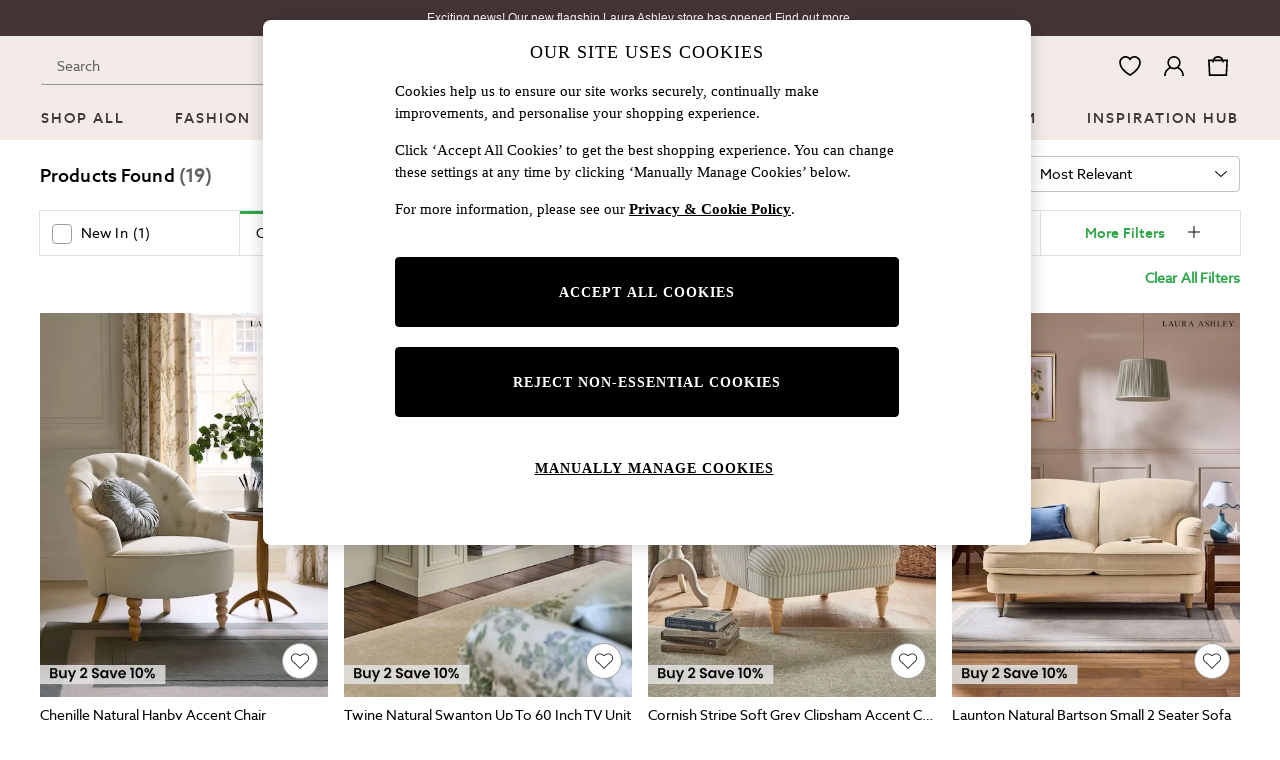

--- FILE ---
content_type: text/html; charset=utf-8
request_url: https://www.next.co.uk/laura-ashley/shop/department-homeware-productaffiliation-furniture/brand-lauraashley-category-nestoftables-category-sofas-category-tvunits-colour-grey-colour-natural-colour-teal-feat-available
body_size: 51733
content:
<!doctype html><html lang="en-GB" id="platform_modernisation" dir="ltr" data-tp-page="true"><head><meta http-equiv="X-UA-Compatible" content="IE=edge,chrome=1"/><meta name="viewport" content="width=device-width, initial-scale=1.0, maximum-scale=5.0"/><link rel="shortcut icon" href="/static-content/icons/favicon/lauraashley.ico" type="image/x-icon"/><link rel="icon" href="/static-content/icons/favicon/lauraashley.ico" type="image/x-icon"/>  
            
    <noscript id="header_version__preload">6.12.13</noscript>
    <noscript id="header_timestamp__preload">1768864763107</noscript>
    <link rel="preload" href="/static-content/ux-fabric/fonts/azo-sans-500.woff2" as="font" type="font/woff2" crossorigin>
<link rel="preload" href="/static-content/ux-fabric/fonts/azo-sans-400.woff2" as="font" type="font/woff2" crossorigin>
<link rel="preload" href="/static-content/ux-fabric/fonts/azo-sans-700.woff2" as="font" type="font/woff2" crossorigin>
    <style id="font-ssr-styles-#platform_modernisation_header" type="text/css">
@font-face {
    font-family: "azo-sans-500";
    src: url("/static-content/ux-fabric/fonts/azo-sans-500.woff2") format('woff2');
    font-weight: 500;
}
@font-face {
    font-family: "azo-sans-400";
    src: url("/static-content/ux-fabric/fonts/azo-sans-400.woff2") format('woff2');
    font-weight: 400;
}
@font-face {
    font-family: "azo-sans-700";
    src: url("/static-content/ux-fabric/fonts/azo-sans-700.woff2") format('woff2');
    font-weight: 700;
}

#platform_modernisation_header {
    font-family: "azo-sans-400", -apple-system, BlinkMacSystemFont, 'Segoe UI', Roboto, Oxygen, Ubuntu, Cantarell, 'Open Sans', 'Helvetica Neue', sans-serif;
}
</style>
    
    <meta name="apple-mobile-web-app-title" content="Laura Ashley"/>
    <meta name="application-name" content="Laura Ashley"/>

    
    <link rel="apple-touch-icon-precomposed" sizes="60x60" href="/static-content/icons/header/lauraashley/shared/splashicons/ios-notification-60x60.png" /> <link rel="apple-touch-icon-precomposed" sizes="120x120" href="/static-content/icons/header/lauraashley/shared/splashicons/ios-iphone-120x120.png" /> <link rel="apple-touch-icon-precomposed" sizes="152x152" href="/static-content/icons/header/lauraashley/shared/splashicons/ios-ipad-152x152.png" /> <link rel="apple-touch-icon-precomposed" sizes="167x167" href="/static-content/icons/header/lauraashley/shared/splashicons/ios-ipad-pro-167x167.png" /> <link rel="apple-touch-icon-precomposed" sizes="180x180" href="/static-content/icons/header/lauraashley/shared/splashicons/ios-iphone-180x180.png" />  
    
    <script> if(!dataLayer) var dataLayer=[] </script> 
    <script name="headerConfigs">
            window.cloudHeader = { ...window.cloudHeader || {}, UCMEnabled: true, cookieConsent: false };
    </script>
    <link rel="preconnect" href="https://cdn.platform.next"/><link rel="preconnect" href="https://static.queue-it.net"/>
    
    

<script nomodule type="text/javascript">

console.log("IE11 Closest polyfill loaded")

if (!Element.prototype.matches) {
    Element.prototype.matches =
      Element.prototype.msMatchesSelector ||
      Element.prototype.webkitMatchesSelector;
  }
  
  if (!Element.prototype.closest) {
    Element.prototype.closest = function(s) {
      var el = this;
  
      do {
        if (Element.prototype.matches.call(el, s)) return el;
        el = el.parentElement || el.parentNode;
      } while (el !== null && el.nodeType === 1);
      return null;
    };
  }
  </script>

<script src="/static-content/gtm-sdk/gtm.js" ></script>
<script type="text/javascript"> 

    function getCookieValue (cookieName) {        
        return ('; '+document.cookie).split("; " + cookieName + "=").pop().split(';')[0] || "";
    }

    function getDeviceType () {        
        return getCookieValue("NextDeviceType").toLowerCase() || "desktop"
    }
    if (window.document.querySelector("[data-tp-page='true']") || (window.platmodflags && window.platmodflags.gtmDataLayerEvents) && GoogleAnalyticsNext) {
         GoogleAnalyticsNext.Setup({
            siteLayout: getDeviceType(), 
            siteCountry: "GB", 
            siteLanguage: "en",
            siteUrl: "https://www.next.co.uk/laura-ashley",
        })
        GoogleAnalyticsNext.TrackSiteDetailsEvent({
            device_type: getDeviceType(),
            site_layout: getDeviceType(),
            site_country: "GB",
            site_language: "en",
            domain_name: "https://www.next.co.uk",
            channel_country: "United Kingdom",
            channel_country_code: "GB",
            channel_currency_code: "GBP",
        }, "https://www.next.co.uk/laura-ashley")
        GoogleAnalyticsNext.TrackSimpleEvent({isUserConsentFeatureEnabled: "True"})
        GoogleAnalyticsNext.TrackSimpleEvent({isUserConsentDatabaseEnabled: "True"})
    }

</script>

        
        
<script src="https://cdn.cookielaw.org/scripttemplates/otSDKStub.js" type="text/javascript"
        data-document-language="true"
        charset="UTF-8" data-domain-script="efa0febd-fbd9-4bd1-88b4-ed39dbfc63b6">
</script>
<script type="text/javascript">
    function OptanonWrapper() {
        var UCMClosed = document.cookie.indexOf("OptanonAlertBoxClosed") > -1;
        if (UCMClosed && window.subjects["$ COOKIE_POLICY_CLOSE"]) {
            window.subjects["$ COOKIE_POLICY_CLOSE"].next()
        }
    }
</script>

        
    <script name="bloomreachSdk">
       const cloudHeaderConfig = window.cloudHeader || {};
        window.cloudHeader = { ...cloudHeaderConfig, bloomreach: {"apiConfigs":{"token":"2917bfb4-eed8-11eb-9277-ca5aec699482","target":"https://api.e.next.co.uk"},"acceptedConfigs":{"new_experiments":{"mode":"async"},"track":{"activity":true,"google_analytics":false,"visits":true},"experimental":{"non_personalized_weblayers":true}},"rejectedConfigs":{"track":{"visits":false,"activity":false,"google_analytics":false},"experimental":{"non_personalized_weblayers":false},"new_experiments":{"mode":"async"}}}};
    </script>
    <script type="text/javascript" src="/static-content/vendors/bloomreach/bloomreach.sdk.min.js"></script>
        
<script type="text/javascript" src="//static.queue-it.net/script/queueclient.min.js"></script>
<script data-queueit-c="next" type="text/javascript" src="//static.queue-it.net/script/queueconfigloader.js"></script>
     
        <script src="/static-content/vendors/react/17.0.2/umd/react.production.min.js" defer></script>
                <script src="/static-content/vendors/react/17.0.2/umd/react-dom.production.min.js" defer></script>
        <script nomodule src="/static-content/vendors/core-js/3.18.3/core.min.js" defer></script>
        <script name="uxFabric">
        window.uxFabric = window.uxFabric || {};
        window.uxFabric["v3-lauraashley-header"] = {"primary":{"main":"rgba(48, 167, 75, 1)","dark":"rgba(37, 127, 57, 1)","light":"rgba(65, 201, 96, 1)","contrast":"rgba(255, 255, 255, 1)","shades":{"4p":"rgba(48, 167, 75, 0.04)","8p":"rgba(48, 167, 75, 0.08)","12p":"rgba(48, 167, 75, 0.12)","disabled30p":"rgba(48, 167, 75, 0.3)","50p":"rgba(48, 167, 75, 0.5)"}},"secondary":{"main":"rgba(0, 0, 0, 1)","dark":"rgba(0, 0, 0, 1)","light":"rgba(51, 51, 51, 1)","contrast":"rgba(255, 255, 255, 1)","shades":{"4p":"rgba(0, 0, 0, 0.04)","8p":"rgba(0, 0, 0, 0.08)","12p":"rgba(0, 0, 0, 0.12)","disabled30p":"rgba(0, 0, 0, 0.3)","50p":"rgba(0, 0, 0, 0.5)"}},"text":{"primary":"rgba(0, 0, 0, 1)","secondary":"rgba(97, 97, 97, 1)","disabled":"rgba(179, 179, 179, 1)","contrast":"rgba(255, 255, 255, 1)"},"action":{"default":{"enabled":{"backgroundColor":"rgba(255, 255, 255, 1)","borderColor":"rgba(148, 148, 148, 1)","iconColor":"rgba(0, 0, 0, 1)"},"hovered":{"backgroundColor":"rgba(255, 255, 255, 1)","borderColor":"rgba(66, 66, 66, 1)"},"selected":{"backgroundColor":"rgba(255, 255, 255, 1)","borderColor":"rgba(0, 0, 0, 1)"},"disabled":{"backgroundColor":"rgba(255, 255, 255, 1)","borderColor":"rgba(189, 189, 189, 1)","iconColor":"rgba(179, 179, 179, 1)"},"error":{"backgroundColor":"rgba(255, 255, 255, 1)","borderColor":"rgba(217, 20, 64, 1)","iconColor":"rgba(0, 0, 0, 1)"}},"strong":{"enabled":{"backgroundColor":"rgba(242, 235, 231, 1)","borderColor":"rgba(148, 148, 148, 0)","borderBottomColor":"rgba(148, 148, 148, 1)"},"hovered":{"backgroundColor":"rgba(242, 235, 231, 1)","borderColor":"rgba(66, 66, 66, 0)","borderBottomColor":"rgba(66, 66, 66, 1)"},"selected":{"backgroundColor":"rgba(242, 235, 231, 1)","borderColor":"rgba(0, 0, 0, 0)","borderBottomColor":"rgba(0, 0, 0, 1)"},"disabled":{"backgroundColor":"rgba(242, 235, 231, 1)","borderColor":"rgba(189, 189, 189, 0)","borderBottomColor":"rgba(189, 189, 189, 1)"},"error":{"backgroundColor":"rgba(255, 255, 255, 1)","borderColor":"rgba(217, 20, 64, 1)","iconColor":"rgba(0, 0, 0, 1)","borderBottomColor":"rgba(217, 20, 64, 1)"}}},"grey":{"50":"rgba(250, 250, 250, 1)","100":"rgba(245, 245, 245, 1)","200":"rgba(238, 238, 238, 1)","300":"rgba(224, 224, 224, 1)","400":"rgba(189, 189, 189, 1)","500":"rgba(158, 158, 158, 1)","600":"rgba(117, 117, 117, 1)","700":"rgba(97, 97, 97, 1)","800":"rgba(66, 66, 66, 1)","900":"rgba(33, 33, 33, 1)","white":"rgba(255, 255, 255, 1)","black":"rgba(0, 0, 0, 1)"},"background":{"main":"rgba(247, 247, 247, 1)","paper":"rgba(255, 255, 255, 1)"},"interactive":{"focus":{"default":{"outlineColor":"rgba(29, 137, 221, 1)"}}},"brand":{"clearance":{"default":{"backgroundColor":"rgba(239, 122, 34, 1)","contrastTextColor":"rgba(255, 255, 255, 1)","textColor":"rgba(239, 122, 34, 1)"}},"markdown":{"default":{"backgroundColor":"rgba(45, 5, 150, 1)","contrastTextColor":"rgba(255, 255, 255, 1)","textColor":"rgba(45, 5, 150, 1)"}},"promotion":{"default":{"backgroundColor":"rgba(174, 128, 43, 1)","contrastTextColor":"rgba(255, 255, 255, 1)","iconColor":"rgba(255, 255, 255, 1)","textColor":"rgba(174, 128, 43, 1)"}},"sale":{"default":{"backgroundColor":"rgba(208, 26, 66, 1)","contrastTextColor":"rgba(255, 255, 255, 1)","textColor":"rgba(208, 26, 66, 1)"},"vip":{"enabled":{"backgroundColor":"rgba(236, 181, 107, 1)","contrastTextColor":"rgba(0, 0, 0, 1)","iconColor":"rgba(0, 0, 0, 1)","borderColor":"rgba(236, 181, 107, 1)","textColor":"rgba(236, 181, 107, 1)"},"disabled":{"backgroundColor":"rgba(236, 181, 107, 1)","contrastTextColor":"rgba(179, 179, 179, 1)","iconColor":"rgba(179, 179, 179, 1)","borderColor":"rgba(236, 181, 107, 1)","textColor":"rgba(236, 181, 107, 1)"},"hovered":{"backgroundColor":"rgba(238, 188, 122, 1)","contrastTextColor":"rgba(0, 0, 0, 1)","iconColor":"rgba(0, 0, 0, 1)","borderColor":"rgba(238, 188, 122, 1)","textColor":"rgba(238, 188, 122, 1)"}}},"error":{"default":{"textColor":"rgba(217, 20, 64, 1)"},"stock":{"textColor":"rgba(217, 20, 64, 1)"}},"info":{"default":{"textColor":"rgba(29, 137, 221, 1)"},"stock":{"textColor":"rgba(0, 0, 0, 1)"}},"success":{"default":{"textColor":"rgba(37, 127, 57, 1)"},"stock":{"textColor":"rgba(37, 127, 57, 1)"}},"warning":{"default":{"textColor":"rgba(216, 143, 49, 1)"},"stock":{"textColor":"rgba(216, 143, 49, 1)"}}},"components":{"alert":{"error":{"default":{"backgroundColor":"rgba(253, 243, 245, 1)","borderColor":"rgba(217, 20, 64, 1)","iconColor":"rgba(0, 0, 0, 1)","textColor":"rgba(0, 0, 0, 1)"}},"warning":{"default":{"backgroundColor":"rgba(253, 249, 245, 1)","borderColor":"rgba(216, 143, 49, 1)","iconColor":"rgba(0, 0, 0, 1)","textColor":"rgba(0, 0, 0, 1)"},"signal":{"backgroundColor":"rgba(238, 238, 238, 1)","borderColor":"rgba(238, 238, 238, 1)","iconColor":"rgba(0, 0, 0, 1)","textColor":"rgba(0, 0, 0, 1)"}},"info":{"default":{"backgroundColor":"rgba(244, 249, 253, 1)","borderColor":"rgba(29, 137, 221, 1)","iconColor":"rgba(0, 0, 0, 1)","textColor":"rgba(0, 0, 0, 1)"}},"success":{"default":{"backgroundColor":"rgba(244, 249, 246, 1)","borderColor":"rgba(37, 127, 57, 1)","iconColor":"rgba(0, 0, 0, 1)","textColor":"rgba(0, 0, 0, 1)"}}},"appBar":{"globalBar":{"default":{"backgroundColor":"rgba(69, 53, 54, 1)","borderColor":"rgba(69, 53, 54, 1)","iconColor":"rgba(255, 255, 255, 1)","button":{"outlined":{"secondary":{"enabled":{"backgroundColor":"rgba(0, 0, 0, 0)","borderColor":"rgba(255, 255, 255, 1)","contrastTextColor":"rgba(255, 255, 255, 1)"}},"primary":{"enabled":{"borderColor":"rgba(255, 255, 255, 1)"}}},"contained":{"primary":{"enabled":{"backgroundColor":"rgba(255, 255, 255, 1)","contained":{"primary":{"enabled":{"contrastTextColor":"rgba(0, 0, 0, 1)"}}}}}}},"textColor":"rgba(255, 255, 255, 1)","divider":{"default":{"borderColor":"rgba(238, 238, 238, 1)"}}}},"brandBar":{"default":{"backgroundColor":"rgba(242, 235, 231, 1)","borderColor":"rgba(242, 235, 231, 1)","iconColor":"rgba(0, 0, 0, 1)","textColor":"rgba(0, 0, 0, 1)","tab":{"default":{"active":{"borderColor":"rgba(69, 53, 54, 1)"},"enabled":{"borderColor":"rgba(158, 158, 158, 1)"}}},"button":{"outlined":{"primary":{"enabled":{"borderColor":"rgba(0, 0, 0, 1)"}}}}},"secure":{"borderColor":"rgba(238, 238, 238, 1)"}},"navBar":{"default":{"backgroundColor":"rgba(242, 235, 231, 1)","borderColor":"rgba(242, 235, 231, 0)","iconColor":"rgba(0, 0, 0, 1)","gradientLeft":"linear-gradient(to right, rgba(242, 235, 231, 1), rgba(242, 235, 231, 0))","gradientRight":"linear-gradient(to right, rgba(242, 235, 231, 0), rgba(242, 235, 231, 1))"}},"backToNext":{"default":{"backgroundColor":"rgba(69, 53, 54, 1)","textColor":"rgba(255, 255, 255, 1)","iconColor":"rgba(255, 255, 255, 1)"}}},"avatar":{"root":{"borderColor":"rgba(255, 255, 255, 1)"},"iconAvatar":{"backgroundColor":"rgba(247, 247, 247, 1)","iconColor":"rgba(0, 0, 0, 1)"},"textAvatar":{"backgroundColor":"rgba(247, 247, 247, 1)","textColor":"rgba(0, 0, 0, 1)"}},"backdrop":{"default":{"backgroundColor":"rgba(0, 0, 0, 0.8)"},"paper":{"backgroundColor":"rgba(255, 255, 255, 0.8)"}},"badge":{"primary":{"backgroundColor":"rgba(48, 167, 75, 1)","iconColor":"rgba(255, 255, 255, 1)","textColor":"rgba(255, 255, 255, 1)"},"secondary":{"backgroundColor":"rgba(0, 0, 0, 1)","iconColor":"rgba(255, 255, 255, 1)","textColor":"rgba(255, 255, 255, 1)"},"notification":{"backgroundColor":"rgba(232, 16, 127, 1)","iconColor":"rgba(255, 255, 255, 1)","textColor":"rgba(255, 255, 255, 1)"}},"breadcrumb":{"default":{"backgroundColor":"rgba(247, 247, 247, 1)","borderBottomColor":"rgba(199, 197, 197, 1)","borderTopColor":"rgba(199, 197, 197, 1)","button":{"enabled":{"backgroundColor":"rgba(255, 255, 255, 1)","borderTopColor":"rgba(199, 197, 197, 1)","borderBottomColor":"rgba(199, 197, 197, 1)","borderLeftColor":"rgba(199, 197, 197, 1)","borderRightColor":"rgba(199, 197, 197, 1)","contrastTextColor":"rgba(0, 0, 0, 1)","iconColor":"rgba(0, 0, 0, 1)"},"hovered":{"backgroundColor":"rgba(255, 255, 255, 1)","borderTopColor":"rgba(199, 197, 197, 0)","borderBottomColor":"rgba(199, 197, 197, 0)","borderLeftColor":"rgba(199, 197, 197, 1)","borderRightColor":"rgba(199, 197, 197, 1)","contrastTextColor":"rgba(0, 0, 0, 1)","iconColor":"rgba(0, 0, 0, 1)"}},"gradientLeft":"linear-gradient(to right, rgba(247, 247, 247, 1), rgba(247, 247, 247, 0))","gradientRight":"linear-gradient(to right, rgba(247, 247, 247, 0), rgba(247, 247, 247, 1))"}},"button":{"contained":{"primary":{"enabled":{"contrastTextColor":"rgba(255, 255, 255, 1)","iconColor":"rgba(255, 255, 255, 1)","backgroundColor":"rgba(48, 167, 75, 1)"},"hovered":{"backgroundColor":"rgba(37, 127, 57, 1)","contrastTextColor":"rgba(255, 255, 255, 1)","iconColor":"rgba(255, 255, 255, 1)"},"disabled":{"backgroundColor":"rgba(150, 210, 163, 1)","contrastTextColor":"rgba(255, 255, 255, 1)","iconColor":"rgba(255, 255, 255, 1)"}},"secondary":{"enabled":{"backgroundColor":"rgba(0, 0, 0, 1)","contrastTextColor":"rgba(255, 255, 255, 1)","iconColor":"rgba(255, 255, 255, 1)"},"hovered":{"backgroundColor":"rgba(51, 51, 51, 1)","contrastTextColor":"rgba(255, 255, 255, 1)","iconColor":"rgba(255, 255, 255, 1)"},"disabled":{"backgroundColor":"rgba(179, 179, 179, 1)","contrastTextColor":"rgba(255, 255, 255, 1)","iconColor":"rgba(255, 255, 255, 1)"}}},"outlined":{"primary":{"enabled":{"backgroundColor":"rgba(255, 255, 255, 1)","borderColor":"rgba(48, 167, 75, 1)","contrastTextColor":"rgba(48, 167, 75, 1)","iconColor":"rgba(48, 167, 75, 1)"},"hovered":{"backgroundColor":"rgba(255, 255, 255, 1)","borderColor":"rgba(37, 127, 57, 1)","contrastTextColor":"rgba(37, 127, 57, 1)","iconColor":"rgba(37, 127, 57, 1)"},"disabled":{"backgroundColor":"rgba(255, 255, 255, 1)","borderColor":"rgba(150, 210, 163, 1)","contrastTextColor":"rgba(150, 210, 163, 1)","iconColor":"rgba(150, 210, 163, 1)"}},"secondary":{"enabled":{"backgroundColor":"rgba(255, 255, 255, 1)","borderColor":"rgba(0, 0, 0, 1)","contrastTextColor":"rgba(0, 0, 0, 1)","iconColor":"rgba(0, 0, 0, 1)"},"hovered":{"backgroundColor":"rgba(255, 255, 255, 1)","borderColor":"rgba(51, 51, 51, 1)","contrastTextColor":"rgba(51, 51, 51, 1)","iconColor":"rgba(51, 51, 51, 1)"},"disabled":{"backgroundColor":"rgba(255, 255, 255, 1)","borderColor":"rgba(179, 179, 179, 1)","contrastTextColor":"rgba(179, 179, 179, 1)","iconColor":"rgba(179, 179, 179, 1)"}}},"unstyled":{"primary":{"enabled":{"contrastTextColor":"rgba(48, 167, 75, 1)","iconColor":"rgba(48, 167, 75, 1)"},"hovered":{"contrastTextColor":"rgba(37, 127, 57, 1)","iconColor":"rgba(37, 127, 57, 1)"},"disabled":{"contrastTextColor":"rgba(150, 210, 163, 1)","iconColor":"rgba(150, 210, 163, 1)"}},"secondary":{"enabled":{"contrastTextColor":"rgba(0, 0, 0, 1)","iconColor":"rgba(0, 0, 0, 1)"},"hovered":{"contrastTextColor":"rgba(51, 51, 51, 1)","iconColor":"rgba(51, 51, 51, 1)"},"disabled":{"contrastTextColor":"rgba(179, 179, 179, 1)","iconColor":"rgba(179, 179, 179, 1)"}}}},"buttonGroup":{"default":{"borderBottomColor":"rgba(238, 238, 238, 1)","borderTopColor":"rgba(238, 238, 238, 1)","borderColor":"rgba(238, 238, 238, 1)"}},"card":{"cardHeader":{"default":{"backgroundColor":"rgba(247, 247, 247, 1)","borderColor":"rgba(238, 238, 238, 1)","textColor":"rgba(0, 0, 0, 1)","iconColor":"rgba(0, 0, 0, 1)"}},"cardActions":{"default":{"backgroundColor":"rgba(247, 247, 247, 1)","borderColor":"rgba(238, 238, 238, 1)"}},"cardContent":{"default":{"backgroundColor":"rgba(255, 255, 255, 1)","borderColor":"rgba(217, 217, 217, 1)"}}},"checkbox":{"default":{"unselected":{"enabled":{"backgroundColor":"rgba(255, 255, 255, 1)","borderColor":"rgba(146, 146, 146, 1)"},"hovered":{"backgroundColor":"rgba(255, 255, 255, 1)","borderColor":"rgba(0, 0, 0, 1)"},"disabled":{"backgroundColor":"rgba(247, 247, 247, 1)","borderColor":"rgba(189, 189, 189, 1)"}},"selected":{"enabled":{"backgroundColor":"rgba(255, 255, 255, 1)","borderColor":"rgba(48, 167, 75, 1)"},"hovered":{"backgroundColor":"rgba(255, 255, 255, 1)","borderColor":"rgba(37, 127, 57, 1)"},"disabled":{"backgroundColor":"rgba(247, 247, 247, 1)","borderColor":"rgba(189, 189, 189, 1)"}},"checkmark":{"enabled":{"iconColor":"rgba(0, 0, 0, 1)"},"disabled":{"iconColor":"rgba(189, 189, 189, 1)"}}}},"chip":{"filled":{"default":{"enabled":{"backgroundColor":"rgba(247, 247, 247, 1)","contrastTextColor":"rgba(0, 0, 0, 1)","iconColor":"rgba(0, 0, 0, 1)"},"hovered":{"backgroundColor":"rgba(234, 234, 234, 1)","contrastTextColor":"rgba(0, 0, 0, 1)","iconColor":"rgba(0, 0, 0, 1)"},"disabled":{"backgroundColor":"rgba(247, 247, 247, 1)","contrastTextColor":"rgba(179, 179, 179, 1)","iconColor":"rgba(179, 179, 179, 1)"}},"attribute":{"enabled":{"backgroundColor":"rgba(255, 255, 255, 1)","contrastTextColor":"rgba(0, 0, 0, 1)"}}},"outlined":{"default":{"enabled":{"backgroundColor":"rgba(255, 255, 255, 1)","borderColor":"rgba(148, 148, 148, 1)","contrastTextColor":"rgba(0, 0, 0, 1)","iconColor":"rgba(0, 0, 0, 1)"},"hovered":{"backgroundColor":"rgba(247, 247, 247, 1)","borderColor":"rgba(66, 66, 66, 1)","contrastTextColor":"rgba(0, 0, 0, 1)","iconColor":"rgba(0, 0, 0, 1)"},"disabled":{"backgroundColor":"rgba(255, 255, 255, 1)","borderColor":"rgba(179, 179, 179, 1)","contrastTextColor":"rgba(179, 179, 179, 1)","iconColor":"rgba(179, 179, 179, 1)"}}}},"dialog":{"dialogHeader":{"default":{"backgroundColor":"rgba(255, 255, 255, 1)","borderBottomColor":"rgba(238, 238, 238, 0)","borderColor":"rgba(238, 238, 238, 1)","textColor":"rgba(0, 0, 0, 1)","iconColor":"rgba(0, 0, 0, 1)"}},"dialogContent":{"default":{"backgroundColor":"rgba(255, 255, 255, 1)","borderColor":"rgba(238, 238, 238, 1)","textColor":"rgba(0, 0, 0, 1)"}},"dialogActions":{"default":{"backgroundColor":"rgba(255, 255, 255, 1)","borderColor":"rgba(238, 238, 238, 1)","borderTopColor":"rgba(238, 238, 238, 0)","textColor":"rgba(0, 0, 0, 1)"}}},"divider":{"default":{"borderColor":"rgba(238, 238, 238, 1)"},"strong":{"borderColor":"rgba(148, 148, 148, 1)"}},"drawer":{"default":{"iconColor":"rgba(255, 255, 255, 1)"}},"floatingActionButton":{"default":{"enabled":{"backgroundColor":"rgba(0, 0, 0, 1)","iconColor":"rgba(255, 255, 255, 1)"},"focused":{"backgroundColor":"rgba(0, 0, 0, 1)","iconColor":"rgba(255, 255, 255, 1)"},"hovered":{"backgroundColor":"rgba(51, 51, 51, 1)","iconColor":"rgba(255, 255, 255, 1)"}}},"footer":{"default":{"backgroundColor":"rgba(247, 247, 247, 1)","action":{"default":{"enabled":{"iconColor":"rgba(0, 0, 0, 1)"}}},"link":{"primary":{"enabled":{"textColor":"rgba(37, 127, 57, 1)"},"hovered":{"textColor":"rgba(37, 127, 57, 1)"}},"inherit":{"enabled":{"textColor":"rgba(0, 0, 0, 1)"},"hovered":{"textColor":"rgba(0, 0, 0, 1)"}}},"text":{"primary":"rgba(0, 0, 0, 1)","secondary":"rgba(97, 97, 97, 1)"},"divider":{"default":{"borderColor":"rgba(238, 238, 238, 1)"}}}},"imageCarousel":{"gallery":{"enabled":{"borderColor":"rgba(238, 238, 238, 1)"}},"default":{"button":{"contained":{"addToBag":{"enabled":{"backgroundColor":"rgba(48, 167, 75, 1)","textColor":"rgba(255, 255, 255, 1)","iconColor":"rgba(255, 255, 255, 1)"},"hovered":{"backgroundColor":"rgba(37, 127, 57, 1)","textColor":"rgba(255, 255, 255, 1)","iconColor":"rgba(255, 255, 255, 1)"},"disabled":{"backgroundColor":"rgba(235, 247, 237, 1)","textColor":"rgba(255, 255, 255, 1)","iconColor":"rgba(255, 255, 255, 1)"}}},"outlined":{"enlarge":{"enabled":{"backgroundColor":"rgba(255, 255, 255, 1)","borderColor":"rgba(148, 148, 148, 1)","iconColor":"rgba(0, 0, 0, 1)"},"hovered":{"backgroundColor":"rgba(255, 255, 255, 1)","borderColor":"rgba(0, 0, 0, 1)","iconColor":"rgba(0, 0, 0, 1)"},"disabled":{"backgroundColor":"rgba(255, 255, 255, 1)","borderColor":"rgba(189, 189, 189, 1)","iconColor":"rgba(0, 0, 0, 1)"}},"favourite":{"enabled":{"backgroundColor":"rgba(255, 255, 255, 1)","borderColor":"rgba(148, 148, 148, 1)","iconColor":"rgba(0, 0, 0, 1)"},"hovered":{"backgroundColor":"rgba(255, 255, 255, 1)","borderColor":"rgba(0, 0, 0, 1)","iconColor":"rgba(0, 0, 0, 1)"},"disabled":{"backgroundColor":"rgba(255, 255, 255, 1)","borderColor":"rgba(189, 189, 189, 1)","iconColor":"rgba(0, 0, 0, 1)"}},"navigation":{"enabled":{"backgroundColor":"rgba(255, 255, 255, 1)","borderColor":"rgba(148, 148, 148, 1)","iconColor":"rgba(0, 0, 0, 1)"},"hovered":{"backgroundColor":"rgba(255, 255, 255, 1)","borderColor":"rgba(0, 0, 0, 1)","iconColor":"rgba(0, 0, 0, 1)"},"disabled":{"backgroundColor":"rgba(255, 255, 255, 1)","borderColor":"rgba(189, 189, 189, 1)","iconColor":"rgba(0, 0, 0, 1)"}},"video":{"enabled":{"backgroundColor":"rgba(255, 255, 255, 1)","borderColor":"rgba(148, 148, 148, 1)","iconColor":"rgba(0, 0, 0, 1)"},"hovered":{"backgroundColor":"rgba(255, 255, 255, 1)","borderColor":"rgba(0, 0, 0, 1)","iconColor":"rgba(0, 0, 0, 1)"},"disabled":{"backgroundColor":"rgba(255, 255, 255, 1)","borderColor":"rgba(189, 189, 189, 1)","iconColor":"rgba(0, 0, 0, 1)"}}}}}},"link":{"primary":{"enabled":{"textColor":"rgba(37, 127, 57, 1)"},"hovered":{"textColor":"rgba(37, 127, 57, 1)"}},"inherit":{"enabled":{"textColor":"rgba(0, 0, 0, 1)"},"hovered":{"textColor":"rgba(0, 0, 0, 1)"}},"contrast":{"enabled":{"textColor":"rgba(255, 255, 255, 1)"},"hovered":{"textColor":"rgba(255, 255, 255, 1)"}}},"menu":{"default":{"root":{"backgroundColor":"rgba(255, 255, 255, 1)","borderColor":"rgba(222, 222, 222, 1)"},"enabled":{"textColor":"rgba(0, 0, 0, 1)"},"disabled":{"textColor":"rgba(179, 179, 179, 1)"},"hovered":{"backgroundColor":"rgba(248, 248, 248, 1)","textColor":"rgba(0, 0, 0, 1)"},"selected":{"backgroundColor":"rgba(97, 97, 97, 1)","textColor":"rgba(255, 255, 255, 1)"}},"megaMenu":{"default":{"backgroundColor":"rgba(255, 255, 255, 1)","textColor":"rgba(0, 0, 0, 1)"},"mission":{"backgroundColor":"rgba(255, 255, 255, 1)","textColor":"rgba(0, 0, 0, 1)"},"gutter":{"backgroundColor":"rgba(255, 255, 255, 1)"},"navigationList":{"default":{"divider":{"default":{"borderColor":"rgba(238, 238, 238, 1)"}}},"quickLinks":{"backgroundColor":"rgba(247, 247, 247, 1)","divider":{"default":{"borderColor":"rgba(238, 238, 238, 1)"}}}}},"searchMenu":{"default":{"backgroundColor":"rgba(255, 255, 255, 1)","borderColor":"rgba(238, 238, 238, 1)"},"enriched":{"backgroundColor":"rgba(255, 255, 255, 1)"}}},"pagination":{"imageCarousel":{"root":{"backgroundColor":"rgba(255, 255, 255, 0.4)","borderColor":"rgba(158, 158, 158, 1)"},"enabled":{"backgroundColor":"rgba(255, 255, 255, 1)","borderColor":"rgba(158, 158, 158, 1)","iconColor":"rgba(0, 0, 0, 1)"},"active":{"borderColor":"rgba(0, 0, 0, 1)","backgroundColor":"rgba(0, 0, 0, 1)","iconColor":"rgba(255, 255, 255, 1)"}},"thumbnailCarousel":{"root":{"backgroundColor":"rgba(255, 255, 255, 0.4)","borderColor":"rgba(238, 238, 238, 1)"},"enabled":{"borderColor":"rgba(0, 0, 0, 0)"},"hovered":{"borderColor":"rgba(0, 0, 0, 1)"},"active":{"borderColor":"rgba(48, 167, 75, 1)"}}},"pill":{"date":{"active":{"backgroundColor":"rgba(255, 255, 255, 1)","borderColor":"rgba(0, 0, 0, 1)","textColor":"rgba(0, 0, 0, 1)"},"current":{"backgroundColor":"rgba(255, 255, 255, 0)","borderColor":"rgba(148, 148, 148, 1)","textColor":"rgba(0, 0, 0, 1)"},"disabled":{"backgroundColor":"rgba(247, 247, 247, 0)","borderColor":"rgba(234, 234, 234, 0)","textColor":"rgba(179, 179, 179, 1)"},"enabled":{"backgroundColor":"rgba(255, 255, 255, 0)","borderColor":"rgba(148, 148, 148, 0)","textColor":"rgba(0, 0, 0, 1)"},"hovered":{"backgroundColor":"rgba(255, 255, 255, 0)","borderColor":"rgba(66, 66, 66, 1)","textColor":"rgba(0, 0, 0, 1)"}},"default":{"active":{"backgroundColor":"rgba(255, 255, 255, 1)","borderColor":"rgba(0, 0, 0, 1)","textColor":"rgba(0, 0, 0, 1)"},"disabled":{"backgroundColor":"rgba(247, 247, 247, 1)","borderColor":"rgba(234, 234, 234, 1)","highlightColor1":"rgba(234, 234, 234, 1)","highlightColor2":"rgba(234, 234, 234, 0)","textColor":"rgba(209, 209, 209, 1)"},"disabledActive":{"backgroundColor":"rgba(247, 247, 247, 1)","borderColor":"rgba(0, 0, 0, 1)","highlightColor1":"rgba(234, 234, 234, 1)","highlightColor2":"rgba(234, 234, 234, 0)","textColor":"rgba(209, 209, 209, 1)"},"enabled":{"backgroundColor":"rgba(255, 255, 255, 1)","borderColor":"rgba(148, 148, 148, 1)","textColor":"rgba(0, 0, 0, 1)"},"hovered":{"backgroundColor":"rgba(255, 255, 255, 1)","borderColor":"rgba(66, 66, 66, 1)","textColor":"rgba(0, 0, 0, 1)"}},"image":{"root":{"button":{"enabled":{"backgroundColor":"rgba(247, 247, 247, 1)","borderColor":"rgba(238, 238, 238, 1)","textColor":"rgba(0, 0, 0, 1)"},"hovered":{"backgroundColor":"rgba(247, 247, 247, 1)","borderColor":"rgba(66, 66, 66, 1)","textColor":"rgba(0, 0, 0, 1)"}},"hovered":{"backgroundColor":"rgba(247, 247, 247, 1)"}},"active":{"backgroundColor":"rgba(255, 255, 255, 1)","borderColor":"rgba(0, 0, 0, 1)","textColor":"rgba(0, 0, 0, 1)"},"disabled":{"backgroundColor":"rgba(247, 247, 247, 1)","borderColor":"rgba(234, 234, 234, 1)","highlightColor1":"rgba(234, 234, 234, 1)","highlightColor2":"rgba(234, 234, 234, 0)","textColor":"rgba(209, 209, 209, 1)"},"disabledActive":{"backgroundColor":"rgba(247, 247, 247, 1)","borderColor":"rgba(0, 0, 0, 1)","highlightColor1":"rgba(234, 234, 234, 1)","highlightColor2":"rgba(234, 234, 234, 0)","textColor":"rgba(209, 209, 209, 1)"},"enabled":{"backgroundColor":"rgba(255, 255, 255, 1)","borderColor":"rgba(148, 148, 148, 1)","textColor":"rgba(0, 0, 0, 1)"},"hovered":{"backgroundColor":"rgba(255, 255, 255, 1)","borderColor":"rgba(66, 66, 66, 1)","textColor":"rgba(0, 0, 0, 1)"}}},"progress":{"circular":{"default":{"highlightColor":"rgba(0, 0, 0, 1)"}},"linear":{"reviews":{"root":{"backgroundColor":"rgba(247, 247, 247, 1)"},"enabled":{"backgroundColor":"rgba(255, 255, 255, 1)","highlightColor":"rgba(48, 167, 75, 1)"},"hovered":{"backgroundColor":"rgba(255, 255, 255, 1)","highlightColor":"rgba(37, 127, 57, 1)"},"disabled":{"backgroundColor":"rgba(255, 255, 255, 1)"}}}},"radio":{"default":{"unselected":{"enabled":{"backgroundColor":"rgba(255, 255, 255, 1)","borderColor":"rgba(146, 146, 146, 1)"},"hovered":{"backgroundColor":"rgba(255, 255, 255, 1)","borderColor":"rgba(0, 0, 0, 1)"},"disabled":{"backgroundColor":"rgba(247, 247, 247, 1)","borderColor":"rgba(189, 189, 189, 1)"}},"selected":{"enabled":{"backgroundColor":"rgba(255, 255, 255, 1)","borderColor":"rgba(48, 167, 75, 1)"},"hovered":{"backgroundColor":"rgba(255, 255, 255, 1)","borderColor":"rgba(37, 127, 57, 1)"},"disabled":{"backgroundColor":"rgba(247, 247, 247, 1)","borderColor":"rgba(189, 189, 189, 1)"}},"checkmark":{"enabled":{"iconColor":"rgba(0, 0, 0, 1)"},"disabled":{"iconColor":"rgba(189, 189, 189, 1)"}}}},"rating":{"default":{"enabled":{"backgroundColor":"rgba(0, 0, 0, 1)"},"hovered":{"backgroundColor":"rgba(66, 66, 66, 1)"},"disabled":{"backgroundColor":"rgba(224, 224, 224, 1)"}}},"ribbon":{"default":{"root":{"button":{"outlined":{"navigation":{"hovered":{"backgroundColor":"rgba(255, 255, 255, 1)","borderColor":"rgba(234, 234, 234, 0)","iconColor":"rgba(0, 0, 0, 1)"},"enabled":{"iconColor":"rgba(0, 0, 0, 1)","backgroundColor":"rgba(255, 255, 255, 1)","borderColor":"rgba(234, 234, 234, 0)"}}}}},"enabled":{"borderColor":"rgba(234, 234, 234, 1)"}},"recentlyViewed":{"root":{"borderColor":"rgba(238, 238, 238, 1)","chip":{"outlined":{"timestamp":{"enabled":{"borderColor":"rgba(238, 238, 238, 1)","backgroundColor":"rgba(247, 247, 247, 1)","textColor":"rgba(0, 0, 0, 1)"}}}}},"enabled":{"borderColor":"rgba(234, 234, 234, 1)","chip":{"outlined":{"bag":{"enabled":{"backgroundColor":"rgba(0, 0, 0, 1)","borderColor":"rgba(0, 0, 0, 1)","textColor":"rgba(255, 255, 255, 1)"}}}}}}},"searchBanner":{"default":{"banner":{"root":{"backgroundColor":"rgba(247, 247, 247, 1)"},"copyText":{"textColor":"rgba(0, 0, 0, 1)","link":{"primary":{"enabled":{"contrastTextColor":"rgba(37, 127, 57, 1)"},"hovered":{"contrastTextColor":"rgba(37, 127, 57, 1)"}}}},"chips":{"outlined":{"enabled":{"backgroundColor":"rgba(255, 255, 255, 1)","borderColor":"rgba(148, 148, 148, 1)","contrastTextColor":"rgba(0, 0, 0, 1)"},"hovered":{"backgroundColor":"rgba(247, 247, 247, 1)","borderColor":"rgba(0, 0, 0, 1)","contrastTextColor":"rgba(0, 0, 0, 1)"}}},"imageChips":{"backgroundColor":"rgba(247, 247, 247, 1)","textColor":"rgba(0, 0, 0, 1)","enabled":{"borderColor":"rgba(148, 148, 148, 1)"},"hovered":{"borderColor":"rgba(66, 66, 66, 1)"}}},"stripBanner":{"backgroundColor":"rgba(224, 217, 213, 1)","borderColor":"rgba(224, 224, 224, 0)","button":{"backgroundColor":"rgba(255, 255, 255, 1)","borderColor":"rgba(0, 0, 0, 1)","contrastTextColor":"rgba(0, 0, 0, 1)"},"typography":{"textColor":"rgba(0, 0, 0, 1)"}}}},"skeleton":{"default":{"backgroundColor":"rgba(245, 245, 245, 1)"}},"tab":{"default":{"root":{"borderColor":"rgba(0, 0, 0, 1)"},"enabled":{"backgroundColor":"rgba(255, 255, 255, 1)","borderBottomColor":"rgba(0, 0, 0, 1)","borderColor":"rgba(158, 158, 158, 1)","textColor":"rgba(0, 0, 0, 1)"},"hovered":{"backgroundColor":"rgba(247, 247, 247, 1)","borderBottomColor":"rgba(0, 0, 0, 1)","borderColor":"rgba(158, 158, 158, 1)","textColor":"rgba(0, 0, 0, 1)"},"active":{"backgroundColor":"rgba(255, 255, 255, 1)","borderBottomColor":"rgba(255, 255, 255, 1)","borderColor":"rgba(0, 0, 0, 1)","highlightColor":"rgba(48, 167, 75, 1)","textColor":"rgba(0, 0, 0, 1)"},"disabled":{"backgroundColor":"rgba(247, 247, 247, 1)","borderBottomColor":"rgba(0, 0, 0, 1)","borderColor":"rgba(158, 158, 158, 1)","highlightColor":"rgba(158, 158, 158, 1)","textColor":"rgba(179, 179, 179, 1)"}},"nav":{"default":{"enabled":{"backgroundColor":"rgba(0, 0, 0, 0)","textColor":"rgba(0, 0, 0, 1)"},"active":{"backgroundColor":"rgba(255, 255, 255, 1)","textColor":"rgba(0, 0, 0, 1)","highlightColor":"rgba(255, 255, 255, 1)"}},"sale":{"enabled":{"textColor":"rgba(208, 26, 66, 1)"},"active":{"textColor":"rgba(208, 26, 66, 1)"}},"clearance":{"enabled":{"textColor":"rgba(239, 122, 34, 1)"},"active":{"textColor":"rgba(239, 122, 34, 1)"}}}},"table":{"default":{"enabled":{"root":{"backgroundColor":"rgba(255, 255, 255, 1)","borderColor":"rgba(234, 234, 234, 1)"},"cellHeader":{"backgroundColor":"rgba(247, 247, 247, 1)","borderColor":"rgba(234, 234, 234, 1)","borderBottomColor":"rgba(158, 158, 158, 1)","textColor":"rgba(0, 0, 0, 1)"},"cellBodyOdd":{"backgroundColor":"rgba(255, 255, 255, 1)","borderColor":"rgba(234, 234, 234, 1)","borderBottomColor":"rgba(234, 234, 234, 1)","textColor":"rgba(0, 0, 0, 1)"},"cellBodyEven":{"backgroundColor":"rgba(247, 247, 247, 1)","borderColor":"rgba(234, 234, 234, 1)","borderBottomColor":"rgba(234, 234, 234, 1)","textColor":"rgba(0, 0, 0, 1)"}}}},"toggleButton":{"selected":{"default":{"backgroundColor":"rgba(235, 247, 237, 1)","borderColor":"rgba(48, 167, 75, 1)"}}},"tooltip":{"default":{"backgroundColor":"rgba(255, 255, 255, 1)","borderColor":"rgba(238, 238, 238, 1)","textColor":"rgba(0, 0, 0, 1)"}}},"global":{"h1":{"fontFamily":"azo-sans-500","fontWeight":500,"textTransform":"none","textDecoration":"none","fontSize":"1.125rem","letterSpacing":0,"lineHeight":1.5},"h2":{"fontFamily":"azo-sans-500","fontWeight":500,"textTransform":"none","textDecoration":"none","fontSize":"1rem","letterSpacing":0,"lineHeight":1.5},"h3":{"fontFamily":"azo-sans-500","fontWeight":500,"textTransform":"none","textDecoration":"none","fontSize":"0.9375rem","letterSpacing":0,"lineHeight":1.5},"h4":{"fontFamily":"azo-sans-500","fontWeight":500,"textTransform":"none","textDecoration":"none","fontSize":"0.875rem","letterSpacing":0,"lineHeight":1.5},"h5":{"fontFamily":"azo-sans-500","fontWeight":500,"textTransform":"none","textDecoration":"none","fontSize":"0.8125rem","letterSpacing":0,"lineHeight":1.5},"h6":{"fontFamily":"azo-sans-500","fontWeight":500,"textTransform":"none","textDecoration":"none","fontSize":"0.75rem","letterSpacing":0,"lineHeight":1.5},"body1":{"fontFamily":"azo-sans-400","fontWeight":400,"textTransform":"none","textDecoration":"none","fontSize":"0.875rem","letterSpacing":0,"lineHeight":1.5},"body2":{"fontFamily":"azo-sans-400","fontWeight":400,"textTransform":"none","textDecoration":"none","fontSize":"0.75rem","letterSpacing":0,"lineHeight":1.5},"body3":{"fontFamily":"azo-sans-500","fontWeight":500,"textTransform":"none","textDecoration":"none","fontSize":"0.875rem","letterSpacing":0,"lineHeight":1.5},"body4":{"fontFamily":"azo-sans-500","fontWeight":500,"textTransform":"none","textDecoration":"none","fontSize":"0.75rem","letterSpacing":0,"lineHeight":1.5},"body5":{"fontFamily":"azo-sans-700","fontWeight":700,"textTransform":"none","textDecoration":"none","fontSize":"0.875rem","letterSpacing":0,"lineHeight":1.5},"body6":{"fontFamily":"azo-sans-700","fontWeight":700,"textTransform":"none","textDecoration":"none","fontSize":"0.75rem","letterSpacing":0,"lineHeight":1.5},"subtitle1":{"fontFamily":"azo-sans-400","fontWeight":400,"textTransform":"none","textDecoration":"none","fontSize":"1rem","letterSpacing":0,"lineHeight":1.5},"subtitle2":{"fontFamily":"azo-sans-500","fontWeight":500,"textTransform":"uppercase","textDecoration":"none","fontSize":"0.875rem","letterSpacing":0,"lineHeight":1.5},"overline":{"fontFamily":"azo-sans-400","fontWeight":400,"textTransform":"uppercase","textDecoration":"none","fontSize":"0.75rem","letterSpacing":1,"lineHeight":1.5},"caption":{"fontFamily":"azo-sans-400","fontWeight":400,"textTransform":"none","textDecoration":"none","fontSize":"0.75rem","letterSpacing":0,"lineHeight":1.5}},"component":{"buttonLarge":{"fontFamily":"azo-sans-500","fontWeight":500,"textTransform":"uppercase","textDecoration":"none","fontSize":"0.875rem","letterSpacing":1,"lineHeight":1.5},"buttonMedium":{"fontFamily":"azo-sans-500","fontWeight":500,"textTransform":"uppercase","textDecoration":"none","fontSize":"0.875rem","letterSpacing":1,"lineHeight":1.5},"buttonSmall":{"fontFamily":"azo-sans-500","fontWeight":500,"textTransform":"uppercase","textDecoration":"none","fontSize":"0.75rem","letterSpacing":1,"lineHeight":1.5},"inputLabel1":{"fontFamily":"azo-sans-400","fontWeight":400,"textTransform":"none","textDecoration":"none","fontSize":"0.875rem","letterSpacing":0,"lineHeight":1.5},"inputLabel2":{"fontFamily":"azo-sans-400","fontWeight":400,"textTransform":"none","textDecoration":"none","fontSize":"0.75rem","letterSpacing":0,"lineHeight":1.5},"inputText":{"fontFamily":"azo-sans-400","fontWeight":400,"textTransform":"none","textDecoration":"none","fontSize":"0.875rem","letterSpacing":0,"lineHeight":1.5},"menuItem":{"fontFamily":"azo-sans-400","fontWeight":400,"textTransform":"none","textDecoration":"none","fontSize":"0.875rem","letterSpacing":0,"lineHeight":1.5},"menuItemDense":{"fontFamily":"azo-sans-400","fontWeight":400,"textTransform":"none","textDecoration":"none","fontSize":"0.875rem","letterSpacing":0,"lineHeight":1.5},"pillLabel1":{"fontFamily":"azo-sans-400","fontWeight":400,"textTransform":"none","textDecoration":"none","fontSize":"0.875rem","letterSpacing":0,"lineHeight":1.5},"pillLabel2":{"fontFamily":"azo-sans-500","fontWeight":500,"textTransform":"none","textDecoration":"none","fontSize":"0.875rem","letterSpacing":0,"lineHeight":1.5},"tabText1":{"fontFamily":"azo-sans-500","fontWeight":500,"textTransform":"uppercase","textDecoration":"none","fontSize":"0.875rem","letterSpacing":1,"lineHeight":1.5},"tabText2":{"fontFamily":"azo-sans-700","fontWeight":700,"textTransform":"uppercase","textDecoration":"none","fontSize":"0.875rem","letterSpacing":1,"lineHeight":1.5},"tabTextNav":{"fontFamily":"azo-sans-500","fontWeight":500,"textTransform":"uppercase","textDecoration":"none","fontSize":"0.875rem","letterSpacing":2,"lineHeight":1.5},"chip":{"fontFamily":"azo-sans-400","fontWeight":400,"textTransform":"none","textDecoration":"none","fontSize":"0.8125rem","letterSpacing":0,"lineHeight":1.5},"chipLabel2":{"fontFamily":"azo-sans-500","fontWeight":500,"textTransform":"none","textDecoration":"none","fontSize":"0.6875rem","letterSpacing":0,"lineHeight":1.5},"helperText":{"fontFamily":"azo-sans-400","fontWeight":400,"textTransform":"none","textDecoration":"none","fontSize":"0.75rem","letterSpacing":0,"lineHeight":1.5},"badgeLabel":{"fontFamily":"azo-sans-500","fontWeight":500,"textTransform":"none","textDecoration":"none","fontSize":"0.625rem","letterSpacing":0,"lineHeight":1.5},"tooltip":{"fontFamily":"azo-sans-500","fontWeight":500,"textTransform":"none","textDecoration":"none","fontSize":"0.625rem","letterSpacing":0,"lineHeight":1.5},"listItemSubtitle1":{"fontFamily":"azo-sans-500","fontWeight":500,"textTransform":"none","textDecoration":"none","fontSize":"0.875rem","letterSpacing":0,"lineHeight":1.5},"listItemSubtitle2":{"fontFamily":"azo-sans-500","fontWeight":500,"textTransform":"none","textDecoration":"none","fontSize":"0.875rem","letterSpacing":0,"lineHeight":1.5},"listItemDescription":{"fontFamily":"azo-sans-400","fontWeight":400,"textTransform":"none","textDecoration":"none","fontSize":"0.75rem","letterSpacing":0,"lineHeight":1.5},"avatarInitials":{"fontFamily":"azo-sans-400","fontWeight":400,"textTransform":"none","textDecoration":"none","fontSize":"1.25rem","letterSpacing":0,"lineHeight":1},"searchListItemLabel":{"fontFamily":"azo-sans-500","fontWeight":500,"textTransform":"none","textDecoration":"none","fontSize":"0.75rem","letterSpacing":0,"lineHeight":1.5}},"elevation":{"header":"0rem 0.3125rem 0.3125rem -0.1875rem rgba(0, 0, 0, 0), 0rem 0.5rem 0.625rem 0.0625rem rgba(0, 0, 0, 0), 0rem 0.1875rem 0.875rem 0.125rem rgba(0, 0, 0, 0)","popover":"0rem 0.3125rem 0.3125rem -0.1875rem rgba(0, 0, 0, 0.2), 0rem 0.5rem 0.625rem 0.0625rem rgba(0, 0, 0, 0.14), 0rem 0.1875rem 0.875rem 0.125rem rgba(0, 0, 0, 0.12)","floatingActionButton":"0rem 0.3125rem 0.3125rem -0.1875rem rgba(0, 0, 0, 0.2), 0rem 0.5rem 0.625rem 0.0625rem rgba(0, 0, 0, 0.14), 0rem 0.1875rem 0.875rem 0.125rem rgba(0, 0, 0, 0.12)","menu":"0rem 0.3125rem 0.3125rem -0.1875rem rgba(0, 0, 0, 0.2), 0rem 0.5rem 0.625rem 0.0625rem rgba(0, 0, 0, 0.14), 0rem 0.1875rem 0.875rem 0.125rem rgba(0, 0, 0, 0.12)","tooltip":"0rem 0.3125rem 0.3125rem -0.1875rem rgba(0, 0, 0, 0.2), 0rem 0.5rem 0.625rem 0.0625rem rgba(0, 0, 0, 0.14), 0rem 0.1875rem 0.875rem 0.125rem rgba(0, 0, 0, 0.12)"},"shape":{"global":{"button":{"small":{"borderRadius":"4px"},"medium":{"borderRadius":"4px"},"large":{"borderRadius":"4px"}},"iconButton":{"medium":{"borderRadius":"18px"},"large":{"borderRadius":"22px"}},"select":{"medium":{"borderRadius":"4px"},"large":{"borderRadius":"4px"}},"menu":{"default":{"borderRadius":"4px"}},"textArea":{"medium":{"borderRadius":"4px"},"large":{"borderRadius":"4px"}},"textField":{"medium":{"borderRadius":"4px"},"large":{"borderRadius":"4px"}},"toggleButton":{"medium":{"borderRadius":"4px"},"large":{"borderRadius":"4px"}},"fitPill":{"medium":{"borderRadius":0},"large":{"borderRadius":0}},"colorPill":{"medium":{"borderRadius":"18px"},"large":{"borderRadius":"22px"}},"sizePill":{"medium":{"borderRadius":0},"large":{"borderRadius":0}},"floatingActionButton":{"default":{"borderRadius":"22px"}},"tooltip":{"default":{"borderRadius":"4px"}},"popover":{"default":{"borderRadius":"4px"}},"check":{"default":{"borderRadius":"4px"}},"chip":{"small":{"borderRadius":"12px"},"medium":{"borderRadius":"16px"}},"imageChip":{"default":{"borderRadius":"100px"}},"ribbonButton":{"default":{"borderRadius":"4px"}},"inputStepper":{"medium":{"borderRadius":"22px"},"large":{"borderRadius":"22px"}}}}}
        </script>
        <script id="HDR__LOADABLE_REQUIRED_CHUNKS__" type="application/json">[541,488,101,673,386,572,317,555,565,740,53,356]</script>
<script id="HDR__LOADABLE_REQUIRED_CHUNKS___ext" type="application/json">{"namedChunks":["club22-header","standard-header","club22-","standard-"]}</script>
<script defer data-chunk="main" src="/static-content/header/js/runtime~main.3c611d9c.js"></script>
<script defer data-chunk="main" src="/static-content/header/js/683.a1afc81d.js"></script>
<script defer data-chunk="main" src="/static-content/header/js/main.61f64273.js"></script>
<script defer data-chunk="club22-header" src="/static-content/header/js/541.fe1ff8fc.chunk.js"></script>
<script defer data-chunk="club22-header" src="/static-content/header/js/488.11908c46.chunk.js"></script>
<script defer data-chunk="club22-header" src="/static-content/header/js/101.fdc243c4.chunk.js"></script>
<script defer data-chunk="club22-header" src="/static-content/header/js/673.451ea7b7.chunk.js"></script>
<script defer data-chunk="club22-header" src="/static-content/header/js/club22-header.4c30f97b.chunk.js"></script>
<script defer data-chunk="standard-header" src="/static-content/header/js/572.3582b3fb.chunk.js"></script>
<script defer data-chunk="standard-header" src="/static-content/header/js/317.7f523b02.chunk.js"></script>
<script defer data-chunk="standard-header" src="/static-content/header/js/standard-header.d91e150c.chunk.js"></script>
<script defer data-chunk="club22-" src="/static-content/header/js/565.421b6a58.chunk.js"></script>
<script defer data-chunk="club22-" src="/static-content/header/js/club22-.7ce214bf.chunk.js"></script>
<script defer data-chunk="standard-" src="/static-content/header/js/53.7c8a8330.chunk.js"></script>
<script defer data-chunk="standard-" src="/static-content/header/js/standard-.527c80bd.chunk.js"></script>

        
        <noscript id="jss-insertion-point"></noscript>
        <noscript id="cloud_realm__preload">lauraashley</noscript>
        <noscript id="cloud_territory__preload">GB</noscript>
        <noscript id="cloud_language__preload">en</noscript>
        
            

            <script id="PLP__LOADABLE_REQUIRED_CHUNKS__" type="application/json">[840,91,458,798,363,685,371,444,657,366,76,39,594]</script>
<script id="PLP__LOADABLE_REQUIRED_CHUNKS___ext" type="application/json">{"namedChunks":["cotton22-plp","standard-plp"]}</script>
<script defer data-chunk="main" src="/static-content/plp/js/runtime~main.412bb5b5.js"></script>
<script defer data-chunk="main" src="/static-content/plp/js/897.087b1b2c.js"></script>
<script defer data-chunk="main" src="/static-content/plp/js/main.28a845ea.js"></script>
<script defer data-chunk="cotton22-plp" src="/static-content/plp/js/840.e3c03383.chunk.js"></script>
<script defer data-chunk="cotton22-plp" src="/static-content/plp/js/91.d6b5ba00.chunk.js"></script>
<script defer data-chunk="cotton22-plp" src="/static-content/plp/js/458.cda3f891.chunk.js"></script>
<script defer data-chunk="cotton22-plp" src="/static-content/plp/js/798.87626360.chunk.js"></script>
<script defer data-chunk="cotton22-plp" src="/static-content/plp/js/363.ab7b76d7.chunk.js"></script>
<script defer data-chunk="cotton22-plp" src="/static-content/plp/js/685.bf65cafb.chunk.js"></script>
<script defer data-chunk="cotton22-plp" src="/static-content/plp/js/371.5ed0c180.chunk.js"></script>
<script defer data-chunk="cotton22-plp" src="/static-content/plp/js/cotton22-plp.7af0d254.chunk.js"></script>
<script defer data-chunk="standard-plp" src="/static-content/plp/js/657.2c79533d.chunk.js"></script>
<script defer data-chunk="standard-plp" src="/static-content/plp/js/366.471f4497.chunk.js"></script>
<script defer data-chunk="standard-plp" src="/static-content/plp/js/76.dceebc97.chunk.js"></script>
<script defer data-chunk="standard-plp" src="/static-content/plp/js/39.e2f0f6a9.chunk.js"></script>
<script defer data-chunk="standard-plp" src="/static-content/plp/js/standard-plp.1b84ee08.chunk.js"></script>
<link data-chunk="cotton22-plp" rel="stylesheet" href="/static-content/plp/css/cotton22-plp.5.58.4.chunk.css">
<link data-chunk="standard-plp" rel="stylesheet" href="/static-content/plp/css/standard-plp.5.58.4.chunk.css">
            <noscript id=x-next-search-source>search-provider</noscript>
            <noscript id="PLP_ENVIRONMENT_NAME">pd</noscript>
            

            
             
  <noscript id="productsummary_version">4.35.1</noscript> 
  <script id="PS__LOADABLE_REQUIRED_CHUNKS__" type="application/json">[315,270,19,429,761,552,111,858,698,294,356]</script>
<script id="PS__LOADABLE_REQUIRED_CHUNKS___ext" type="application/json">{"namedChunks":["standard-product-summary","standard-"]}</script>
<script defer data-chunk="main" src="/static-content/productsummary/js/runtime~main.321a4937.js"></script>
<script defer data-chunk="main" src="/static-content/productsummary/js/576.5bec6abf.js"></script>
<script defer data-chunk="main" src="/static-content/productsummary/js/main.ff6fd65f.js"></script>
<script defer data-chunk="standard-product-summary" src="/static-content/productsummary/js/315.15a38349.chunk.js"></script>
<script defer data-chunk="standard-product-summary" src="/static-content/productsummary/js/270.df21e543.chunk.js"></script>
<script defer data-chunk="standard-product-summary" src="/static-content/productsummary/js/19.f9e02545.chunk.js"></script>
<script defer data-chunk="standard-product-summary" src="/static-content/productsummary/js/429.532a640f.chunk.js"></script>
<script defer data-chunk="standard-product-summary" src="/static-content/productsummary/js/761.4c3992b4.chunk.js"></script>
<script defer data-chunk="standard-product-summary" src="/static-content/productsummary/js/552.91a3661f.chunk.js"></script>
<script defer data-chunk="standard-product-summary" src="/static-content/productsummary/js/111.62caa4d6.chunk.js"></script>
<script defer data-chunk="standard-product-summary" src="/static-content/productsummary/js/858.813d99a4.chunk.js"></script>
<script defer data-chunk="standard-product-summary" src="/static-content/productsummary/js/698.871e03aa.chunk.js"></script>
<script defer data-chunk="standard-product-summary" src="/static-content/productsummary/js/standard-product-summary.a92f0a15.chunk.js"></script>
<script defer data-chunk="standard-" src="/static-content/productsummary/js/standard-.10dd5494.chunk.js"></script>

  <style>.prod-summary-star-rating--hidden span{display: none;}</style>
  <script name="themeColours">
    window.themeColours = window.themeColours || {};
    window.themeColours["v56.0.1"] = {"font":{"primary":{"regular":{"family":"\"azo-sans-400\"","filename":"azo-sans-400","formats":["woff2"],"weight":400,"letterSpacing":"0.0625rem"},"light":{"family":"\"azo-sans-400\"","filename":"azo-sans-400","formats":["woff2"],"weight":400,"letterSpacing":"0.0625rem"},"medium":{"family":"\"azo-sans-500\"","filename":"azo-sans-500","formats":["woff2"],"weight":600,"letterSpacing":"0.0625rem"},"bold":{"family":"\"azo-sans-500\"","filename":"azo-sans-500","formats":["woff2"],"weight":600,"letterSpacing":"0.0625rem"},"italic":{"family":"\"azo-sans-400\"","filename":"azo-sans-400","formats":["woff2"],"weight":400,"letterSpacing":"0.0625rem"},"compressedMedium":{"family":"\"azo-sans-500\"","filename":"azo-sans-500","formats":["woff2"],"weight":600,"letterSpacing":"0.0625rem"},"thin":{"family":"\"azo-sans-400\"","filename":"azo-sans-500","formats":["woff2"],"weight":400,"letterSpacing":"0.0625rem"}},"secondary":{"regular":{"family":"\"azo-sans-400\"","filename":"azo-sans-400","formats":["woff2"],"weight":400},"light":{"family":"\"azo-sans-400\"","filename":"azo-sans-400","formats":["woff2"],"weight":400},"medium":{"family":"\"azo-sans-500\"","filename":"azo-sans-500","formats":["woff2"],"weight":500},"italic":{"family":"\"azo-sans-400\"","filename":"azo-sans-400","formats":["woff2"],"weight":400},"bold":{"family":"\"azo-sans-500\"","filename":"azo-sans-500","formats":["woff2"],"weight":600}},"default":"\"Helvetica Neue\", Arial, sans-serif"},"typography":{"h1":{"fontFamily":"azo-sans-500","fontWeight":500,"textTransform":"none","fontSize":"1.125rem","letterSpacing":0,"lineHeight":1.5},"h2":{"fontFamily":"azo-sans-500","fontWeight":500,"textTransform":"none","fontSize":"1rem","letterSpacing":0,"lineHeight":1.5},"h3":{"fontFamily":"azo-sans-500","fontWeight":500,"textTransform":"none","fontSize":"0.9375rem","letterSpacing":0,"lineHeight":1.5},"h4":{"fontFamily":"azo-sans-500","fontWeight":500,"textTransform":"none","fontSize":"0.875rem","letterSpacing":0,"lineHeight":1.5},"h5":{"fontFamily":"azo-sans-500","fontWeight":500,"textTransform":"none","fontSize":"0.8125rem","letterSpacing":0,"lineHeight":1.5},"h6":{"fontFamily":"azo-sans-500","fontWeight":500,"textTransform":"none","fontSize":"0.75rem","letterSpacing":0,"lineHeight":1.5},"body1":{"fontFamily":"azo-sans-400","fontWeight":400,"textTransform":"none","fontSize":"0.875rem","letterSpacing":0,"lineHeight":1.5},"body2":{"fontFamily":"azo-sans-400","fontWeight":400,"textTransform":"none","fontSize":"0.75rem","letterSpacing":0,"lineHeight":1.5},"body3":{"fontFamily":"azo-sans-500","fontWeight":600,"textTransform":"none","fontSize":"0.875rem","letterSpacing":0,"lineHeight":1.5},"body4":{"fontFamily":"azo-sans-500","fontWeight":500,"textTransform":"none","fontSize":"0.75rem","letterSpacing":0,"lineHeight":1.5},"body5":{"fontFamily":"azo-sans-400","fontWeight":700,"textTransform":"none","fontSize":"0.875rem","letterSpacing":0,"lineHeight":1.5},"body6":{"fontFamily":"azo-sans-700","fontWeight":700,"textTransform":"none","textDecoration":"none","fontSize":"0.75rem","letterSpacing":0,"lineHeight":1.5},"subtitle1":{"fontFamily":"azo-sans-400","fontWeight":400,"textTransform":"none","fontSize":"1rem","letterSpacing":0,"lineHeight":1.5},"subtitle2":{"fontFamily":"azo-sans-500","fontWeight":600,"textTransform":"none","fontSize":"0.875rem","letterSpacing":0,"lineHeight":1.5},"overline":{"fontFamily":"azo-sans-400","fontWeight":400,"textTransform":"capitalize","fontSize":"0.75rem","letterSpacing":"0.0625rem","lineHeight":1.5},"caption":{"fontFamily":"azo-sans-400","fontWeight":400,"textTransform":"none","fontSize":"0.75rem","letterSpacing":0,"lineHeight":1.5}},"component":{"buttonMedium":{"fontFamily":"azo-sans-500","fontWeight":500,"textTransform":"none","fontSize":"0.875rem","letterSpacing":0,"lineHeight":1.5},"buttonLarge":{"fontFamily":"azo-sans-500","fontWeight":700,"textTransform":"uppercase","textDecoration":"none","fontSize":"0.875rem","letterSpacing":0,"lineHeight":1.5}},"form":{"buttonPrimary":{"border":"0","background":"#30a74b","color":"#ffffff","radius":"0.25rem","opacity":"0.5","fontSize":""},"buttonSecondary":{"border":".0625rem solid #000000","borderRadius":"1.375rem","background":"#ffffff","color":"#000000","radius":"0.25rem","opacity":"0.5","fontSize":""},"buttonTertiary":{"border":"0","background":"#000000","color":"#ffffff","radius":"0.25rem","opacity":"0.5","fontSize":""},"input":{"radius":"0.25rem","borderRadius":"0.25rem","color":"#000","background":"#fff","border":"0.0625rem solid #eaeaea","borderBottom":"0.0625rem solid #eaeaea","borderTop":"0.0625rem solid #eaeaea","borderColor":"#000","placeholder":"","sortPlaceholder":"#000000","fontFamily":"inherit","fontSize":"0.875rem","text":"","focusActive":{"background":"","boxShadow":"0 0 0 0.125rem #1d89dd","borderWidth":"","borderColor":"","border":"0.0625rem solid #eaeaea"},"hover":{"background":"#ffffff","boxShadow":"","borderWidth":"","borderColor":"","border":""}},"default":{"border":".0625rem solid #9e9e9e","background":"#ffffff","radius":"0.25rem"},"disabled":{"border":".0625rem solid #dedede","background":"#ffffff","radius":"0.25rem"},"focusActive":{"border":"","background":"","radius":""},"invalid":{"border":".0625rem solid #d91440","background":"#ffffff","radius":"0.25rem"},"selectedAccent":{"border":".125rem solid #30A74B","background":"#ffffff","radius":"0.25rem"},"selectedBlock":{"border":"","background":"","radius":""},"success":{"border":".0625rem solid #109449","background":"#ffffff","radius":"0.25rem"}},"text":{"default":"#000000","disabled":"#c5c5c5","reversed":"#ffffff","error":"#d91440","hyperlink":"#30A74B","muted":"#515151","strong":"#000000","success":"#30A74B","warning":"#d88f31","search":"#616161","navigation":{"link":"#ffffff","linkActive":"#000000","linkClearance":"#f28500","fontWeight":500}},"borders":{"primary":{"border":"","radius":"0.3125rem"},"secondary":{"border":"","radius":""}},"palette":{"primary":{"main":"#30A74B","dark":"#30A74B","light":"#009393","contrastText":"#FFFFFF","shades":{"disabled":"rgba(0, 122, 122, 0.3)"}},"secondary":{"main":"#000000","dark":"#000000","light":"#333333","contrastText":"#FFFFFF","shades":{"disabled":"rgba(0, 0, 0, 0.3)"}},"modal":{"background":{"primary":"","secondary":""}},"action":{"disabledBorder":"#bdbdbd","enabledBorder":"#9e9e9e","disabledBackground":"#ffffff","enabledBackground":"#ffffff","disabled":"rgba(0,0,0,0.26)"},"info":{"main":"#1d89dd","other":{"focusRingColor":"#1d89dd","focusBorderRadius":"0.8125rem"}},"text":{"primary":"rgba(0,0,0,1)","secondary":"rgba(81, 81, 81, 1)"},"divider":"#eeeeee"},"footer":{"socialMedia":{"background":"#fff"},"quickLinks":{"background":"#f7f7f7"},"mainLinks":{"background":"#f7f7f7"},"copyright":{"background":"#f7f7f7"},"accordians":{"background":"#f7f7f7"}},"header":{"navUpperBackground":{"default":"#000000","color":"#ffffff"},"navLowerBackground":{"default":"#1e1e1e","desktop":"#000000","active":"#ffffff","border":"0"},"shoppingBag":{"color":"#fff","promotionColor":"#000","deliveryColor":"#000","fontSize":"0.688rem","fontWeight":400,"textTransform":"none","items":{"backgroundColour":"#f7f7f7","fontSize":"0.75rem","color":"#000"},"divider":{"borderBottom":"0.0625rem solid #eaeaea"}},"myAccount":{"background":"#fff","radius":"0.25rem","color":"#000000","content":{"backgroundColour":"","textTransform":"none"},"divider":{"border":""}},"autoCompleteButton":{"backgroundcolor":"","color":"","radius":""},"snailItemUnderline":{"border":"0.0625rem solid white"},"globalAppBar":{"background":"#F5F5F5"},"upperHeader":{"color":"#ffffff","fontSize":"0.75rem"},"enrichedSearch":{"background":"#ffffff"},"simpleSearch":{"marginTop":"0","padding":"0.125rem 0.625rem","radius":"0","boxShadow":"0"},"burgerMenuQuickLinks":{"background":"","fontFamily":"AzoSansMedium","fontWeight":500,"textTransform":"none","fontSize":"0.875rem","letterSpacing":0,"lineHeight":1.5},"burgerMenu":{"borderBottom":""},"directLink":{"fontSize":"0.9375rem","fontWeight":"700"}},"popover":{"border":"0.0625rem solid #9e9e9e","radius":"0.25rem","fontSize":"0.938rem","boxShadow":"0px 2px 4px 0px rgba(0, 0, 0, 0.4)","backgroundColour":"#ffffff","header":{"backgroundColour":"#f7f7f7","borderBottom":".0625rem solid #d8d8d8"},"arrow":{"boxShadow":"3px -2px 4px 0 rgb(121 121 121 / 12%)","background":"#ffffff"}},"utilities":{"divider":"0.0625rem solid #eaeaea","dividerDark":".0625rem solid #9e9e9e","backgroundAccent":"#f7f7f7","activeBorder":"0.125rem solid #000","chipBorderRadius":"0.25rem","background":{"default":"#f7f7f7","paper":"#ffffff"}},"drawer":{"headerBackground":"#f7f7f7","headerBorder":".0625rem solid #d8d8d8"},"plp":{"h1Count":{"fontFamily":"","fontWeight":500,"textTransform":"none","fontSize":"1.5rem","letterSpacing":"0","lineHeight":"1.5rem"},"tileLabel1":{"fontFamily":"","fontWeight":600,"textTransform":"none","fontSize":"0.75rem","letterSpacing":0,"lineHeight":"1.125rem"},"tileLabel2":{"fontFamily":"","fontWeight":400,"textTransform":"none","fontSize":"0.875rem","letterSpacing":0,"lineHeight":"1.3125rem"},"tileLabel3":{"fontFamily":"","fontWeight":600,"textTransform":"none","fontSize":"0.875rem","letterSpacing":0,"lineHeight":"1.3125rem"},"tileLabel4":{"fontFamily":"","fontWeight":600,"textTransform":"none","fontSize":"0.875rem","letterSpacing":0,"lineHeight":"1.3125rem"},"layout":{"flexDirection":"initial","hasColourChips":"","hasBrandName":"none"},"listing":{"textAlign":"left"},"facetDivider":"0.0625rem solid #d1d1d1","filters":{"titleTransform":"","clearBtnBorderWidth":0},"colourChipSizes":{"maxHeight":"2.25rem","maxWidth":"2.25rem","width":"1.5rem","height":"1.5rem","selectedHeight":"1.75rem","selectedWidth":"1.75rem"},"searchBannerContainer":{"backgroundColor":"#f7f7f7","roundelsBorderRadius":"50%","roundelsBorder":"1px solid #9e9e9e","ctasBorderRadius":"1rem","ctasBorder":"0.063rem solid #e6e6e6","ctasBorderBottom":"0.063rem solid #e6e6e6","textAlignment":"left","copyLineClamp":"1","fontSize":"0.875rem"},"searchBanner":{"default":{"banner":{"root":{"backgroundColor":"rgba(247, 247, 247, 1)"},"copyText":{"textColor":"rgba(0, 0, 0, 1)","link":{"primary":{"enabled":{"contrastTextColor":"rgba(37, 127, 57, 1)"},"hovered":{"contrastTextColor":"rgba(37, 127, 57, 1)"}}}},"chips":{"outlined":{"enabled":{"backgroundColor":"rgba(255, 255, 255, 1)","borderColor":"rgba(148, 148, 148, 1)","contrastTextColor":"rgba(0, 0, 0, 1)"},"hovered":{"backgroundColor":"rgba(247, 247, 247, 1)","borderColor":"rgba(0, 0, 0, 1)","contrastTextColor":"rgba(0, 0, 0, 1)"}}},"imageChips":{"backgroundColor":"rgba(247, 247, 247, 1)","textColor":"rgba(0, 0, 0, 1)","enabled":{"borderColor":"rgba(148, 148, 148, 1)"},"hovered":{"borderColor":"rgba(66, 66, 66, 1)"}}},"stripBanner":{"backgroundColor":"rgba(254, 208, 61, 1)","borderColor":"rgba(224, 224, 224, 0)","button":{"backgroundColor":"rgba(255, 255, 255, 1)","borderColor":"rgba(0, 0, 0, 1)","contrastTextColor":"rgba(0, 0, 0, 1)"},"typography":{"textColor":"rgba(0, 0, 0, 1)"}}},"searchListItemLabel":{"fontFamily":"\"azo-sans-500\"","fontWeight":500,"textTransform":"none","textDecoration":"none","fontSize":"0.75rem","letterSpacing":0,"lineHeight":1.5},"chip":{"fontFamily":"\"azo-sans-400\"","fontWeight":400,"border":"1px solid #E2E2E2","textTransform":"none","textDecoration":"none","fontSize":"0.8125rem","letterSpacing":0,"lineHeight":1.5,"small":{"borderRadius":"4px"},"medium":{"borderRadius":"4px"}},"imageChip":{"default":{"borderRadius":"100px"}}}},"countrySelect":{"logoPosition":"flex-start","headerBarHeight":"2.75rem","headerBackground":"#000000","headerBorderBottom":"none","accordionHeaderTransform":"capitalize","accordionHeaderLetterSpacing":"0.0075rem"},"checkbox":{"border":{"default":"0.063rem solid","active":"0.125rem solid","radius":"0.25rem"},"size":"1rem"},"other":{"ratingHover":"#424242","ratingInactive":"#E0E0E0","ratingActive":"#000000","notification":"#E8107F","divider":"#9e9e9e"},"accordion":{"background":"#fff","border":{"width":"1px 0","color":"#EEEEEE","radius":0,"style":"solid"},"accordionDetailsPadding":"0.5rem 0"},"select":{"borderColor":"rgba(0, 0, 0, 0.23)","borderRadius":"0.25rem"},"components":{"borderRadius":"","tabText":{"fontSize":"0.875rem","fontFamily":"AzoSansMedium","fontWeight":400,"letterSpacing":"normal","textTransform":"uppercase"},"tab":{"nav":{"default":{"active":{"highlightColor":"transparent"}}}},"inputLabel1":{"fontFamily":"azo-sans-400","fontWeight":400,"textTransform":"none","textDecoration":"none","fontSize":"0.875rem","letterSpacing":0,"lineHeight":1.5},"inputLabel2":{"fontFamily":"azo-sans-400","fontWeight":400,"fontSize":"0.875rem","lineHeight":1.5,"textTransform":"capitalize"},"buttonLarge":{"fontFamily":"azo-sans-500","fontSize":"0.875rem","fontWeight":600,"lineHeight":1.5,"textTransform":"capitalize","letterSpacing":"0"},"buttonMedium":{"fontSize":"","fontFamily":"","fontWeight":700,"lineHeight":1.5,"letterSpacing":"","textTransform":""},"buttonGroup":{"default":{"borderTopColor":"transparent","borderBottomColor":"#9e9e9e"}},"toggleButton":{"selected":{"default":{"background":"","borderColor":""}}},"dialog":{"dialogHeader":{"default":{"backgroundColor":"rgba(247, 247, 247, 1)","borderColor":"rgba(238, 238, 238, 1)","textColor":"rgba(0, 0, 0, 1)","iconColor":"rgba(0, 0, 0, 1)"}}},"link":{"primary":{"enabled":{"color":"","textColor":"rgba(37, 127, 57, 1)"}}},"button":{"outlined":{"secondary":{"enabled":{"contrastTextColor":"rgba(0, 0, 0, 1)"}}}},"inputText":{"fontFamily":"","fontSize":"","fontWeight":400,"lineHeight":1.5,"letterSpacing":0},"chips":{"filled":{"newin":{"enabled":{"backgroundColor":"#FFFFFF","color":"#000000"}}}},"chipLabel2":{"fontFamily":"azo-sans-500","fontWeight":500,"textTransform":"uppercase","textDecoration":"none","fontSize":"0.6875rem","letterSpacing":"0.0313rem","lineHeight":"1.5rem"},"breadcrumb":{"default":{"backgroundColor":"rgba(247, 247, 247, 1)","borderBottomColor":"rgba(238, 238, 238, 1)","borderTopColor":"rgba(238, 238, 238, 1)","gradientLeft":"linear-gradient(to right, rgba(247, 247, 247, 1), rgba(247, 247, 247, 0))","gradientRight":"linear-gradient(to right, rgba(247, 247, 247, 0), rgba(247, 247, 247, 1))","button":{"enabled":{"backgroundColor":"rgba(255, 255, 255, 1)","borderTopColor":"rgba(238, 238, 238, 1)","borderBottomColor":"rgba(238, 238, 238, 1)","borderLeftColor":"rgba(238, 238, 238, 1)","borderRightColor":"rgba(238, 238, 238, 1)","contrastTextColor":"rgba(0, 0, 0, 1)","iconColor":"rgba(0, 0, 0, 1)"},"hovered":{"backgroundColor":"rgba(255, 255, 255, 1)","borderTopColor":"rgba(238, 238, 238, 1)","borderBottomColor":"rgba(238, 238, 238, 1)","borderLeftColor":"rgba(238, 238, 238, 1)","borderRightColor":"rgba(238, 238, 238, 1)","contrastTextColor":"rgba(0, 0, 0, 1)","iconColor":"rgba(0, 0, 0, 1)"}}}},"menu":{"megaMenu":{"mission":{"backgroundColor":"rgba(255, 255, 255, 1)","textColor":"rgba(0, 0, 0, 1)"}},"default":{"root":{"backgroundColor":"rgba(255, 255, 255, 1)","borderColor":"rgba(222, 222, 222, 1)"},"enabled":{"textColor":"rgba(0, 0, 0, 1)"},"disabled":{"textColor":"rgba(179, 179, 179, 1)"},"hovered":{"backgroundColor":"rgba(97, 97, 97, 1)","textColor":"rgba(255, 255, 255, 1)"},"selected":{"backgroundColor":"rgba(97, 97, 97, 1)","textColor":"rgba(255, 255, 255, 1)"}}},"appBar":{"brandBar":{"default":{"tab":{"default":{"enabled":{"borderColor":""},"active":{"borderColor":""}}}}}},"backToNext":{"default":{"backgroundColor":"","textColor":"","iconColor":""}},"saleClearance":{"sale":{"bannerBackgroundColour":"rgba(245, 245, 245, 1)","sashColour":"rgba(208, 26, 66, 1)"},"clearance":{"bannerBackgroundColour":"rgba(243, 221, 193, 1)","sashColour":"rgba(239, 122, 34, 1)"}}},"backdrop":{"default":{"main":"rgba(0, 0, 0, 0.8)"}},"brand":{"sale":{"default":{"textColor":"#D01A42"}},"markdown":{"default":{"textColor":"#3420A5"}},"error":{"default":{"textColor":"rgba(217, 20, 64, 1)"}},"info":{"default":{"textColor":"rgba(29, 137, 221, 1)"}},"success":{"default":{"textColor":"rgba(37, 127, 57, 1)"}},"warning":{"default":{"textColor":"rgba(216, 143, 49, 1)"}}},"background":{"paper":{"background":""}},"action":{"default":{"enabled":{"background":"","borderColor":""}},"focused":{"border":"#000000"},"disabled":{"border":"#bdbdbd"}},"light":{"text":{"primary":"#000000","secondary":"#616161"}},"grey":{"50":"rgba(250, 250, 250, 1)","100":"rgba(245, 245, 245, 1)","300":"rgba(224, 224, 224, 1)","500":"rgba(158, 158, 158, 1)","700":"rgba(97, 97, 97, 1)"}}
  </script>
  <link rel="preload" as="image" type="image/svg+xml" href="/static-content/icons/shared/star-sprite.svg">
  

            
            
            <style>#next-plp-entrypoint{font-family: "azo-sans-400", "Helvetica Neue", Arial, sans-serif;}</style>  
    <script id="themeColours">
        window.themeColours = window.themeColours || {};
        window.themeColours["v56.0.1"] = {"font":{"primary":{"regular":{"family":"\"azo-sans-400\"","filename":"azo-sans-400","formats":["woff2"],"weight":400,"letterSpacing":"0.0625rem"},"light":{"family":"\"azo-sans-400\"","filename":"azo-sans-400","formats":["woff2"],"weight":400,"letterSpacing":"0.0625rem"},"medium":{"family":"\"azo-sans-500\"","filename":"azo-sans-500","formats":["woff2"],"weight":600,"letterSpacing":"0.0625rem"},"bold":{"family":"\"azo-sans-500\"","filename":"azo-sans-500","formats":["woff2"],"weight":600,"letterSpacing":"0.0625rem"},"italic":{"family":"\"azo-sans-400\"","filename":"azo-sans-400","formats":["woff2"],"weight":400,"letterSpacing":"0.0625rem"},"compressedMedium":{"family":"\"azo-sans-500\"","filename":"azo-sans-500","formats":["woff2"],"weight":600,"letterSpacing":"0.0625rem"},"thin":{"family":"\"azo-sans-400\"","filename":"azo-sans-500","formats":["woff2"],"weight":400,"letterSpacing":"0.0625rem"}},"secondary":{"regular":{"family":"\"azo-sans-400\"","filename":"azo-sans-400","formats":["woff2"],"weight":400},"light":{"family":"\"azo-sans-400\"","filename":"azo-sans-400","formats":["woff2"],"weight":400},"medium":{"family":"\"azo-sans-500\"","filename":"azo-sans-500","formats":["woff2"],"weight":500},"italic":{"family":"\"azo-sans-400\"","filename":"azo-sans-400","formats":["woff2"],"weight":400},"bold":{"family":"\"azo-sans-500\"","filename":"azo-sans-500","formats":["woff2"],"weight":600}},"default":"\"Helvetica Neue\", Arial, sans-serif"},"typography":{"h1":{"fontFamily":"azo-sans-500","fontWeight":500,"textTransform":"none","fontSize":"1.125rem","letterSpacing":0,"lineHeight":1.5},"h2":{"fontFamily":"azo-sans-500","fontWeight":500,"textTransform":"none","fontSize":"1rem","letterSpacing":0,"lineHeight":1.5},"h3":{"fontFamily":"azo-sans-500","fontWeight":500,"textTransform":"none","fontSize":"0.9375rem","letterSpacing":0,"lineHeight":1.5},"h4":{"fontFamily":"azo-sans-500","fontWeight":500,"textTransform":"none","fontSize":"0.875rem","letterSpacing":0,"lineHeight":1.5},"h5":{"fontFamily":"azo-sans-500","fontWeight":500,"textTransform":"none","fontSize":"0.8125rem","letterSpacing":0,"lineHeight":1.5},"h6":{"fontFamily":"azo-sans-500","fontWeight":500,"textTransform":"none","fontSize":"0.75rem","letterSpacing":0,"lineHeight":1.5},"body1":{"fontFamily":"azo-sans-400","fontWeight":400,"textTransform":"none","fontSize":"0.875rem","letterSpacing":0,"lineHeight":1.5},"body2":{"fontFamily":"azo-sans-400","fontWeight":400,"textTransform":"none","fontSize":"0.75rem","letterSpacing":0,"lineHeight":1.5},"body3":{"fontFamily":"azo-sans-500","fontWeight":600,"textTransform":"none","fontSize":"0.875rem","letterSpacing":0,"lineHeight":1.5},"body4":{"fontFamily":"azo-sans-500","fontWeight":500,"textTransform":"none","fontSize":"0.75rem","letterSpacing":0,"lineHeight":1.5},"body5":{"fontFamily":"azo-sans-400","fontWeight":700,"textTransform":"none","fontSize":"0.875rem","letterSpacing":0,"lineHeight":1.5},"body6":{"fontFamily":"azo-sans-700","fontWeight":700,"textTransform":"none","textDecoration":"none","fontSize":"0.75rem","letterSpacing":0,"lineHeight":1.5},"subtitle1":{"fontFamily":"azo-sans-400","fontWeight":400,"textTransform":"none","fontSize":"1rem","letterSpacing":0,"lineHeight":1.5},"subtitle2":{"fontFamily":"azo-sans-500","fontWeight":600,"textTransform":"none","fontSize":"0.875rem","letterSpacing":0,"lineHeight":1.5},"overline":{"fontFamily":"azo-sans-400","fontWeight":400,"textTransform":"capitalize","fontSize":"0.75rem","letterSpacing":"0.0625rem","lineHeight":1.5},"caption":{"fontFamily":"azo-sans-400","fontWeight":400,"textTransform":"none","fontSize":"0.75rem","letterSpacing":0,"lineHeight":1.5}},"component":{"buttonMedium":{"fontFamily":"azo-sans-500","fontWeight":500,"textTransform":"none","fontSize":"0.875rem","letterSpacing":0,"lineHeight":1.5},"buttonLarge":{"fontFamily":"azo-sans-500","fontWeight":700,"textTransform":"uppercase","textDecoration":"none","fontSize":"0.875rem","letterSpacing":0,"lineHeight":1.5}},"form":{"buttonPrimary":{"border":"0","background":"#30a74b","color":"#ffffff","radius":"0.25rem","opacity":"0.5","fontSize":""},"buttonSecondary":{"border":".0625rem solid #000000","borderRadius":"1.375rem","background":"#ffffff","color":"#000000","radius":"0.25rem","opacity":"0.5","fontSize":""},"buttonTertiary":{"border":"0","background":"#000000","color":"#ffffff","radius":"0.25rem","opacity":"0.5","fontSize":""},"input":{"radius":"0.25rem","borderRadius":"0.25rem","color":"#000","background":"#fff","border":"0.0625rem solid #eaeaea","borderBottom":"0.0625rem solid #eaeaea","borderTop":"0.0625rem solid #eaeaea","borderColor":"#000","placeholder":"","sortPlaceholder":"#000000","fontFamily":"inherit","fontSize":"0.875rem","text":"","focusActive":{"background":"","boxShadow":"0 0 0 0.125rem #1d89dd","borderWidth":"","borderColor":"","border":"0.0625rem solid #eaeaea"},"hover":{"background":"#ffffff","boxShadow":"","borderWidth":"","borderColor":"","border":""}},"default":{"border":".0625rem solid #9e9e9e","background":"#ffffff","radius":"0.25rem"},"disabled":{"border":".0625rem solid #dedede","background":"#ffffff","radius":"0.25rem"},"focusActive":{"border":"","background":"","radius":""},"invalid":{"border":".0625rem solid #d91440","background":"#ffffff","radius":"0.25rem"},"selectedAccent":{"border":".125rem solid #30A74B","background":"#ffffff","radius":"0.25rem"},"selectedBlock":{"border":"","background":"","radius":""},"success":{"border":".0625rem solid #109449","background":"#ffffff","radius":"0.25rem"}},"text":{"default":"#000000","disabled":"#c5c5c5","reversed":"#ffffff","error":"#d91440","hyperlink":"#30A74B","muted":"#515151","strong":"#000000","success":"#30A74B","warning":"#d88f31","search":"#616161","navigation":{"link":"#ffffff","linkActive":"#000000","linkClearance":"#f28500","fontWeight":500}},"borders":{"primary":{"border":"","radius":"0.3125rem"},"secondary":{"border":"","radius":""}},"palette":{"primary":{"main":"#30A74B","dark":"#30A74B","light":"#009393","contrastText":"#FFFFFF","shades":{"disabled":"rgba(0, 122, 122, 0.3)"}},"secondary":{"main":"#000000","dark":"#000000","light":"#333333","contrastText":"#FFFFFF","shades":{"disabled":"rgba(0, 0, 0, 0.3)"}},"modal":{"background":{"primary":"","secondary":""}},"action":{"disabledBorder":"#bdbdbd","enabledBorder":"#9e9e9e","disabledBackground":"#ffffff","enabledBackground":"#ffffff","disabled":"rgba(0,0,0,0.26)"},"info":{"main":"#1d89dd","other":{"focusRingColor":"#1d89dd","focusBorderRadius":"0.8125rem"}},"text":{"primary":"rgba(0,0,0,1)","secondary":"rgba(81, 81, 81, 1)"},"divider":"#eeeeee"},"footer":{"socialMedia":{"background":"#fff"},"quickLinks":{"background":"#f7f7f7"},"mainLinks":{"background":"#f7f7f7"},"copyright":{"background":"#f7f7f7"},"accordians":{"background":"#f7f7f7"}},"header":{"navUpperBackground":{"default":"#000000","color":"#ffffff"},"navLowerBackground":{"default":"#1e1e1e","desktop":"#000000","active":"#ffffff","border":"0"},"shoppingBag":{"color":"#fff","promotionColor":"#000","deliveryColor":"#000","fontSize":"0.688rem","fontWeight":400,"textTransform":"none","items":{"backgroundColour":"#f7f7f7","fontSize":"0.75rem","color":"#000"},"divider":{"borderBottom":"0.0625rem solid #eaeaea"}},"myAccount":{"background":"#fff","radius":"0.25rem","color":"#000000","content":{"backgroundColour":"","textTransform":"none"},"divider":{"border":""}},"autoCompleteButton":{"backgroundcolor":"","color":"","radius":""},"snailItemUnderline":{"border":"0.0625rem solid white"},"globalAppBar":{"background":"#F5F5F5"},"upperHeader":{"color":"#ffffff","fontSize":"0.75rem"},"enrichedSearch":{"background":"#ffffff"},"simpleSearch":{"marginTop":"0","padding":"0.125rem 0.625rem","radius":"0","boxShadow":"0"},"burgerMenuQuickLinks":{"background":"","fontFamily":"AzoSansMedium","fontWeight":500,"textTransform":"none","fontSize":"0.875rem","letterSpacing":0,"lineHeight":1.5},"burgerMenu":{"borderBottom":""},"directLink":{"fontSize":"0.9375rem","fontWeight":"700"}},"popover":{"border":"0.0625rem solid #9e9e9e","radius":"0.25rem","fontSize":"0.938rem","boxShadow":"0px 2px 4px 0px rgba(0, 0, 0, 0.4)","backgroundColour":"#ffffff","header":{"backgroundColour":"#f7f7f7","borderBottom":".0625rem solid #d8d8d8"},"arrow":{"boxShadow":"3px -2px 4px 0 rgb(121 121 121 / 12%)","background":"#ffffff"}},"utilities":{"divider":"0.0625rem solid #eaeaea","dividerDark":".0625rem solid #9e9e9e","backgroundAccent":"#f7f7f7","activeBorder":"0.125rem solid #000","chipBorderRadius":"0.25rem","background":{"default":"#f7f7f7","paper":"#ffffff"}},"drawer":{"headerBackground":"#f7f7f7","headerBorder":".0625rem solid #d8d8d8"},"plp":{"h1Count":{"fontFamily":"","fontWeight":500,"textTransform":"none","fontSize":"1.5rem","letterSpacing":"0","lineHeight":"1.5rem"},"tileLabel1":{"fontFamily":"","fontWeight":600,"textTransform":"none","fontSize":"0.75rem","letterSpacing":0,"lineHeight":"1.125rem"},"tileLabel2":{"fontFamily":"","fontWeight":400,"textTransform":"none","fontSize":"0.875rem","letterSpacing":0,"lineHeight":"1.3125rem"},"tileLabel3":{"fontFamily":"","fontWeight":600,"textTransform":"none","fontSize":"0.875rem","letterSpacing":0,"lineHeight":"1.3125rem"},"tileLabel4":{"fontFamily":"","fontWeight":600,"textTransform":"none","fontSize":"0.875rem","letterSpacing":0,"lineHeight":"1.3125rem"},"layout":{"flexDirection":"initial","hasColourChips":"","hasBrandName":"none"},"listing":{"textAlign":"left"},"facetDivider":"0.0625rem solid #d1d1d1","filters":{"titleTransform":"","clearBtnBorderWidth":0},"colourChipSizes":{"maxHeight":"2.25rem","maxWidth":"2.25rem","width":"1.5rem","height":"1.5rem","selectedHeight":"1.75rem","selectedWidth":"1.75rem"},"searchBannerContainer":{"backgroundColor":"#f7f7f7","roundelsBorderRadius":"50%","roundelsBorder":"1px solid #9e9e9e","ctasBorderRadius":"1rem","ctasBorder":"0.063rem solid #e6e6e6","ctasBorderBottom":"0.063rem solid #e6e6e6","textAlignment":"left","copyLineClamp":"1","fontSize":"0.875rem"},"searchBanner":{"default":{"banner":{"root":{"backgroundColor":"rgba(247, 247, 247, 1)"},"copyText":{"textColor":"rgba(0, 0, 0, 1)","link":{"primary":{"enabled":{"contrastTextColor":"rgba(37, 127, 57, 1)"},"hovered":{"contrastTextColor":"rgba(37, 127, 57, 1)"}}}},"chips":{"outlined":{"enabled":{"backgroundColor":"rgba(255, 255, 255, 1)","borderColor":"rgba(148, 148, 148, 1)","contrastTextColor":"rgba(0, 0, 0, 1)"},"hovered":{"backgroundColor":"rgba(247, 247, 247, 1)","borderColor":"rgba(0, 0, 0, 1)","contrastTextColor":"rgba(0, 0, 0, 1)"}}},"imageChips":{"backgroundColor":"rgba(247, 247, 247, 1)","textColor":"rgba(0, 0, 0, 1)","enabled":{"borderColor":"rgba(148, 148, 148, 1)"},"hovered":{"borderColor":"rgba(66, 66, 66, 1)"}}},"stripBanner":{"backgroundColor":"rgba(254, 208, 61, 1)","borderColor":"rgba(224, 224, 224, 0)","button":{"backgroundColor":"rgba(255, 255, 255, 1)","borderColor":"rgba(0, 0, 0, 1)","contrastTextColor":"rgba(0, 0, 0, 1)"},"typography":{"textColor":"rgba(0, 0, 0, 1)"}}},"searchListItemLabel":{"fontFamily":"\"azo-sans-500\"","fontWeight":500,"textTransform":"none","textDecoration":"none","fontSize":"0.75rem","letterSpacing":0,"lineHeight":1.5},"chip":{"fontFamily":"\"azo-sans-400\"","fontWeight":400,"border":"1px solid #E2E2E2","textTransform":"none","textDecoration":"none","fontSize":"0.8125rem","letterSpacing":0,"lineHeight":1.5,"small":{"borderRadius":"4px"},"medium":{"borderRadius":"4px"}},"imageChip":{"default":{"borderRadius":"100px"}}}},"countrySelect":{"logoPosition":"flex-start","headerBarHeight":"2.75rem","headerBackground":"#000000","headerBorderBottom":"none","accordionHeaderTransform":"capitalize","accordionHeaderLetterSpacing":"0.0075rem"},"checkbox":{"border":{"default":"0.063rem solid","active":"0.125rem solid","radius":"0.25rem"},"size":"1rem"},"other":{"ratingHover":"#424242","ratingInactive":"#E0E0E0","ratingActive":"#000000","notification":"#E8107F","divider":"#9e9e9e"},"accordion":{"background":"#fff","border":{"width":"1px 0","color":"#EEEEEE","radius":0,"style":"solid"},"accordionDetailsPadding":"0.5rem 0"},"select":{"borderColor":"rgba(0, 0, 0, 0.23)","borderRadius":"0.25rem"},"components":{"borderRadius":"","tabText":{"fontSize":"0.875rem","fontFamily":"AzoSansMedium","fontWeight":400,"letterSpacing":"normal","textTransform":"uppercase"},"tab":{"nav":{"default":{"active":{"highlightColor":"transparent"}}}},"inputLabel1":{"fontFamily":"azo-sans-400","fontWeight":400,"textTransform":"none","textDecoration":"none","fontSize":"0.875rem","letterSpacing":0,"lineHeight":1.5},"inputLabel2":{"fontFamily":"azo-sans-400","fontWeight":400,"fontSize":"0.875rem","lineHeight":1.5,"textTransform":"capitalize"},"buttonLarge":{"fontFamily":"azo-sans-500","fontSize":"0.875rem","fontWeight":600,"lineHeight":1.5,"textTransform":"capitalize","letterSpacing":"0"},"buttonMedium":{"fontSize":"","fontFamily":"","fontWeight":700,"lineHeight":1.5,"letterSpacing":"","textTransform":""},"buttonGroup":{"default":{"borderTopColor":"transparent","borderBottomColor":"#9e9e9e"}},"toggleButton":{"selected":{"default":{"background":"","borderColor":""}}},"dialog":{"dialogHeader":{"default":{"backgroundColor":"rgba(247, 247, 247, 1)","borderColor":"rgba(238, 238, 238, 1)","textColor":"rgba(0, 0, 0, 1)","iconColor":"rgba(0, 0, 0, 1)"}}},"link":{"primary":{"enabled":{"color":"","textColor":"rgba(37, 127, 57, 1)"}}},"button":{"outlined":{"secondary":{"enabled":{"contrastTextColor":"rgba(0, 0, 0, 1)"}}}},"inputText":{"fontFamily":"","fontSize":"","fontWeight":400,"lineHeight":1.5,"letterSpacing":0},"chips":{"filled":{"newin":{"enabled":{"backgroundColor":"#FFFFFF","color":"#000000"}}}},"chipLabel2":{"fontFamily":"azo-sans-500","fontWeight":500,"textTransform":"uppercase","textDecoration":"none","fontSize":"0.6875rem","letterSpacing":"0.0313rem","lineHeight":"1.5rem"},"breadcrumb":{"default":{"backgroundColor":"rgba(247, 247, 247, 1)","borderBottomColor":"rgba(238, 238, 238, 1)","borderTopColor":"rgba(238, 238, 238, 1)","gradientLeft":"linear-gradient(to right, rgba(247, 247, 247, 1), rgba(247, 247, 247, 0))","gradientRight":"linear-gradient(to right, rgba(247, 247, 247, 0), rgba(247, 247, 247, 1))","button":{"enabled":{"backgroundColor":"rgba(255, 255, 255, 1)","borderTopColor":"rgba(238, 238, 238, 1)","borderBottomColor":"rgba(238, 238, 238, 1)","borderLeftColor":"rgba(238, 238, 238, 1)","borderRightColor":"rgba(238, 238, 238, 1)","contrastTextColor":"rgba(0, 0, 0, 1)","iconColor":"rgba(0, 0, 0, 1)"},"hovered":{"backgroundColor":"rgba(255, 255, 255, 1)","borderTopColor":"rgba(238, 238, 238, 1)","borderBottomColor":"rgba(238, 238, 238, 1)","borderLeftColor":"rgba(238, 238, 238, 1)","borderRightColor":"rgba(238, 238, 238, 1)","contrastTextColor":"rgba(0, 0, 0, 1)","iconColor":"rgba(0, 0, 0, 1)"}}}},"menu":{"megaMenu":{"mission":{"backgroundColor":"rgba(255, 255, 255, 1)","textColor":"rgba(0, 0, 0, 1)"}},"default":{"root":{"backgroundColor":"rgba(255, 255, 255, 1)","borderColor":"rgba(222, 222, 222, 1)"},"enabled":{"textColor":"rgba(0, 0, 0, 1)"},"disabled":{"textColor":"rgba(179, 179, 179, 1)"},"hovered":{"backgroundColor":"rgba(97, 97, 97, 1)","textColor":"rgba(255, 255, 255, 1)"},"selected":{"backgroundColor":"rgba(97, 97, 97, 1)","textColor":"rgba(255, 255, 255, 1)"}}},"appBar":{"brandBar":{"default":{"tab":{"default":{"enabled":{"borderColor":""},"active":{"borderColor":""}}}}}},"backToNext":{"default":{"backgroundColor":"","textColor":"","iconColor":""}},"saleClearance":{"sale":{"bannerBackgroundColour":"rgba(245, 245, 245, 1)","sashColour":"rgba(208, 26, 66, 1)"},"clearance":{"bannerBackgroundColour":"rgba(243, 221, 193, 1)","sashColour":"rgba(239, 122, 34, 1)"}}},"backdrop":{"default":{"main":"rgba(0, 0, 0, 0.8)"}},"brand":{"sale":{"default":{"textColor":"#D01A42"}},"markdown":{"default":{"textColor":"#3420A5"}},"error":{"default":{"textColor":"rgba(217, 20, 64, 1)"}},"info":{"default":{"textColor":"rgba(29, 137, 221, 1)"}},"success":{"default":{"textColor":"rgba(37, 127, 57, 1)"}},"warning":{"default":{"textColor":"rgba(216, 143, 49, 1)"}}},"background":{"paper":{"background":""}},"action":{"default":{"enabled":{"background":"","borderColor":""}},"focused":{"border":"#000000"},"disabled":{"border":"#bdbdbd"}},"light":{"text":{"primary":"#000000","secondary":"#616161"}},"grey":{"50":"rgba(250, 250, 250, 1)","100":"rgba(245, 245, 245, 1)","300":"rgba(224, 224, 224, 1)","500":"rgba(158, 158, 158, 1)","700":"rgba(97, 97, 97, 1)"}}
    </script>
 
        <title>Buy Sofas TV Units Nest of Tables Natural Grey Teal Laura Ashley Homeware Furniture Online | Laura Ashley UK</title>
        <meta name="keywords" content="laura ashley,laura ashley sale,laura ashley online,lauraashley.co.uk,laura ashley online shopping,laura ashley store" />
        <meta name="description" content="Shop for Sofas TV Units Nest of Tables Natural Grey Teal Laura Ashley Homeware Furniture with Laura Ashley. Choose from 1000s of products. Order Homeware Furniture with free next day delivery to store!" />
        <meta name="robots" content="noindex, nofollow" />
        
      <style data-emotion="produc 1axi8nq t0lbh8 8adz9g 1mup83m 1azjn5d wbn0wl 1a2ikdj gq52r5 1695ubg 145b2v0 1ivfcou 15ajlwk ivbv8a uyks9s 1kp3g5s p3u7ik amq216 11cuf9r x29n4d 1140epk 1r2pdba 1r02kll l5xv05 1w3q5f9 vubbuv huvo1v 6ci9j 11rih2c itirvv 1h8tnmf 41j286 10pin4w 12dqbwt 6bss1o 1qlom6o 1xwzhlq hboir5 8atqhb v88ev0 1grv77s rpqqot 1swumt2">.produc-1axi8nq{background-color:#fff;color:rgba(0, 0, 0, 0.87);-webkit-transition:box-shadow 300ms cubic-bezier(0.4, 0, 0.2, 1) 0ms;transition:box-shadow 300ms cubic-bezier(0.4, 0, 0.2, 1) 0ms;box-shadow:none;overflow:hidden;width:100%;height:auto;overflow:inherit;}.produc-t0lbh8{position:relative;}.produc-8adz9g{overflow:hidden;width:100%;position:relative;margin-bottom:0.5rem;}@media (max-width: 1023.98px){.produc-8adz9g{margin-bottom:0.1875rem;}}.produc-8adz9g .product-swiper{top:0;left:0;width:100%;height:auto;}.produc-8adz9g .swiper-wrapper{height:auto;}.produc-1mup83m{display:block;-webkit-background-size:cover;background-size:cover;background-repeat:no-repeat;-webkit-background-position:center;background-position:center;height:auto;width:100%;background:#d1d1d1;-webkit-text-decoration:none;text-decoration:none;padding:0rem;top:0rem;outline-offset:-0.125rem;}.produc-1mup83m.sofa-background{background:white;}.produc-1azjn5d{width:100%;height:auto;display:block;aspect-ratio:3/4;}.produc-wbn0wl{width:auto;position:absolute;z-index:1;}.produc-wbn0wl.TL{left:0;top:0;}.produc-wbn0wl.TR{right:0;top:0;}.produc-wbn0wl.BL{left:0;bottom:0;}.produc-wbn0wl.BR{right:0;bottom:0;}@media (max-width: 1023px){.produc-1a2ikdj{margin-bottom:1.125rem;}}.produc-gq52r5{cursor:pointer;height:2.25rem;width:2.25rem;position:absolute;bottom:1.125rem;right:0.625rem;border:.0625rem solid #9e9e9e;background:#fff;border-radius:50%;z-index:100;}.produc-1695ubg.produc-1695ubg{padding:0.5rem;height:100%;width:100%;background:none;border:none;cursor:pointer;}.produc-145b2v0.produc-145b2v0{-webkit-transform:rotateZ(-0.0000000001deg);-moz-transform:rotateZ(-0.0000000001deg);-ms-transform:rotateZ(-0.0000000001deg);transform:rotateZ(-0.0000000001deg);width:100%;height:100%;}@media all and (-ms-high-contrast: none){.produc-145b2v0.produc-145b2v0{background-image:url(/static-content/icons/shared/brand/lauraashley/favourites-inactive.png);background-repeat:no-repeat;-webkit-background-size:100% 100%;background-size:100% 100%;}}.produc-1ivfcou{padding:16px;padding:0 0 1.575rem 0;position:relative;}.produc-1ivfcou:last-child{padding-bottom:24px;}.produc-15ajlwk{margin:0;color:#30A74B;-webkit-text-decoration:none;text-decoration:none;}.produc-15ajlwk:hover{-webkit-text-decoration:underline;text-decoration:underline;}.produc-15ajlwk:focus{outline:Highlight auto 1px!important;}.produc-ivbv8a{margin:0;}.produc-uyks9s{margin:0;color:#000000;font-size:0.875rem;line-height:1.5;letter-spacing:0.0075rem;font-family:"azo-sans-400","Helvetica Neue",Arial,sans-serif;font-weight:400;height:1.5em;overflow:hidden;font-family:azo-sans-400;letter-spacing:0;text-overflow:ellipsis;white-space:nowrap;display:block;text-transform:capitalize;-webkit-text-decoration:none;text-decoration:none;}@media (max-width: 1023.98px){.produc-uyks9s{height:3em;white-space:normal;-webkit-line-clamp:2;-webkit-box-orient:vertical;display:-webkit-box;margin-bottom:0.25rem;}.produc-uyks9s:after{position:relative;content:"";border-bottom:0.0625rem solid #d1d1d1;width:1rem;margin:auto;display:block;bottom:-0.8rem;}}@media (max-width: 1023px){.produc-1kp3g5s{display:none;}}.produc-p3u7ik{margin:0;color:#000000;font-size:0.875rem;line-height:1.5;letter-spacing:0.0075rem;font-family:"azo-sans-400","Helvetica Neue",Arial,sans-serif;font-weight:400;margin:inherit;font-family:"azo-sans-500","Helvetica Neue",Arial,sans-serif;font-weight:600;display:-webkit-inline-box;display:-webkit-inline-flex;display:-ms-inline-flexbox;display:inline-flex;min-height:1.281rem;-webkit-align-items:baseline;-webkit-box-align:baseline;-ms-flex-align:baseline;align-items:baseline;}.produc-amq216{-webkit-margin-start:0.5rem;margin-inline-start:0.5rem;}.produc-11cuf9r{margin:0;color:#000000;font-size:0.875rem;line-height:1.5;letter-spacing:0.0075rem;font-family:"azo-sans-400","Helvetica Neue",Arial,sans-serif;font-weight:400;margin:inherit;color:#D01A42;font-family:"azo-sans-500","Helvetica Neue",Arial,sans-serif;font-weight:600;min-height:1.4rem;}.produc-x29n4d{display:none;}@media (max-width: 1023px){.produc-x29n4d{display:block;}}.produc-1140epk{display:-webkit-box;display:-webkit-flex;display:-ms-flexbox;display:flex;min-height:1.6rem;}.produc-1r2pdba{min-height:1rem;display:-webkit-box;display:-webkit-flex;display:-ms-flexbox;display:flex;line-height:1;-webkit-align-items:center;-webkit-box-align:center;-ms-flex-align:center;align-items:center;}.produc-1r02kll{display:-webkit-inline-box;display:-webkit-inline-flex;display:-ms-inline-flexbox;display:inline-flex;position:relative;font-size:1.125rem;color:#faaf00;cursor:pointer;text-align:left;-webkit-tap-highlight-color:transparent;pointer-events:none;gap:2px;font-size:#000000;}.produc-1r02kll.Mui-disabled{opacity:0.5;pointer-events:none;}.produc-1r02kll.Mui-focusVisible .MuiRating-iconActive{outline:1px solid #999;}.produc-1r02kll .MuiRating-visuallyHidden{border:0;clip:rect(0 0 0 0);height:1px;margin:-1px;overflow:hidden;padding:0;position:absolute;white-space:nowrap;width:1px;}.produc-1r02kll svg{width:12px;height:12px;}.produc-l5xv05{position:relative;}.produc-1w3q5f9{display:-webkit-box;display:-webkit-flex;display:-ms-flexbox;display:flex;-webkit-transition:-webkit-transform 150ms cubic-bezier(0.4, 0, 0.2, 1) 0ms;transition:transform 150ms cubic-bezier(0.4, 0, 0.2, 1) 0ms;pointer-events:none;color:#000000;}.produc-vubbuv{-webkit-user-select:none;-moz-user-select:none;-ms-user-select:none;user-select:none;width:1em;height:1em;display:inline-block;fill:currentColor;-webkit-flex-shrink:0;-ms-flex-negative:0;flex-shrink:0;-webkit-transition:fill 200ms cubic-bezier(0.4, 0, 0.2, 1) 0ms;transition:fill 200ms cubic-bezier(0.4, 0, 0.2, 1) 0ms;font-size:1.5rem;}.produc-huvo1v{display:-webkit-box;display:-webkit-flex;display:-ms-flexbox;display:flex;-webkit-transition:-webkit-transform 150ms cubic-bezier(0.4, 0, 0.2, 1) 0ms;transition:transform 150ms cubic-bezier(0.4, 0, 0.2, 1) 0ms;pointer-events:none;color:rgba(0, 0, 0, 0.26);color:#E0E0E0;}.produc-6ci9j{margin:0;color:#000000;font-size:0.875rem;line-height:1.5;letter-spacing:0.0075rem;font-family:"azo-sans-400","Helvetica Neue",Arial,sans-serif;font-weight:400;overflow:hidden;text-overflow:ellipsis;white-space:nowrap;display:block;text-transform:capitalize;-webkit-text-decoration:none;text-decoration:none;font-size:0.875rem;font-family:"azo-sans-400","Helvetica Neue",Arial,sans-serif;letter-spacing:0.008rem;line-height:1.313rem;margin-bottom:0.25rem;}.produc-6ci9j:hover{-webkit-text-decoration:underline;text-decoration:underline;}.produc-11rih2c{display:-webkit-box;display:-webkit-flex;display:-ms-flexbox;display:flex;-webkit-flex-direction:column;-ms-flex-direction:column;flex-direction:column;margin-bottom:0.375rem;}.produc-itirvv{margin:0;font-family:"azo-sans-500","Helvetica Neue",Arial,sans-serif;color:#000000;font-size:0.875rem;letter-spacing:0.0075rem;line-height:1.5;font-weight:600;display:-webkit-box;display:-webkit-flex;display:-ms-flexbox;display:flex;-webkit-box-flex-flow:row wrap;-webkit-flex-flow:row wrap;-ms-flex-flow:row wrap;flex-flow:row wrap;-webkit-box-pack:justify;-webkit-justify-content:space-between;justify-content:space-between;-webkit-text-decoration:none;text-decoration:none;font-size:0.875rem;line-height:1.313;}.produc-itirvv:hover{-webkit-text-decoration:underline;text-decoration:underline;}.produc-1h8tnmf{-webkit-flex:auto;-ms-flex:auto;flex:auto;-webkit-order:initial;-ms-flex-order:initial;order:initial;font-family:"azo-sans-400","Helvetica Neue",Arial,sans-serif;letter-spacing:0.008rem;}.produc-41j286{font-family:"azo-sans-500","Helvetica Neue",Arial,sans-serif;font-weight:600;letter-spacing:0.008rem;display:inline-block;min-height:1.4rem;white-space:nowrap;}.produc-10pin4w{font-family:"azo-sans-500","Helvetica Neue",Arial,sans-serif;font-weight:600;letter-spacing:0.008rem;display:inline-block;min-height:1.4rem;white-space:nowrap;color:#D01A42;-webkit-flex:1 100%;-ms-flex:1 100%;flex:1 100%;-webkit-order:3;-ms-flex-order:3;order:3;font-size:0.875rem;text-align:right;}.produc-12dqbwt{font-family:"azo-sans-500","Helvetica Neue",Arial,sans-serif;font-weight:600;letter-spacing:0.008rem;display:inline-block;min-height:1.4rem;white-space:nowrap;-webkit-flex:1 0 0;-ms-flex:1 0 0;flex:1 0 0;-webkit-order:2;-ms-flex-order:2;order:2;-webkit-text-decoration:line-through;text-decoration:line-through;text-align:right;}.produc-6bss1o{-webkit-flex:auto;-ms-flex:auto;flex:auto;-webkit-order:initial;-ms-flex-order:initial;order:initial;font-family:"azo-sans-400","Helvetica Neue",Arial,sans-serif;letter-spacing:0.008rem;text-transform:capitalize;}@media (max-width: 1023.98px){.produc-1qlom6o{display:none;}}.produc-1qlom6o >div:nth-of-type(2n){display:-webkit-box;display:-webkit-flex;display:-ms-flexbox;display:flex;margin-top:0 0.5rem 0 0.5rem;cursor:pointer;}.produc-1qlom6o >div:nth-of-type(2n)>button{border:0;padding:0;background:none;margin-right:0.5rem;color:#30A74B;font-family:"azo-sans-500","Helvetica Neue",Arial,sans-serif;font-weight:600;margin-right:0.5rem;font-size:0.875rem;cursor:pointer;line-height:1.5;}.produc-1qlom6o >div:nth-of-type(2n)>button >img{margin-left:0.5rem;}.produc-1xwzhlq{height:0;overflow:hidden;-webkit-transition:height 300ms cubic-bezier(0.4, 0, 0.2, 1) 0ms;transition:height 300ms cubic-bezier(0.4, 0, 0.2, 1) 0ms;margin-top:0.5rem;height:auto;}.produc-hboir5{display:-webkit-box;display:-webkit-flex;display:-ms-flexbox;display:flex;width:100%;}.produc-8atqhb{width:100%;}.produc-v88ev0{list-style-type:none;display:-webkit-box;display:-webkit-flex;display:-ms-flexbox;display:flex;-webkit-box-flex-wrap:wrap;-webkit-flex-wrap:wrap;-ms-flex-wrap:wrap;flex-wrap:wrap;padding:0;overflow:hidden;max-width:13.5rem;margin:0;}.produc-v88ev0 >li:nth-of-type(9n){margin-right:0;}.produc-1grv77s{box-sizing:border-box;margin-right:0.125rem;margin-bottom:0.125rem;border:0.125rem solid #fff;border-radius:0.25rem;max-height:2.25rem;max-width:2.25rem;width:calc((100% - 1rem) / 9);border-width:0.0625rem;position:relative;}.produc-1grv77s.selected{border:0.125rem solid #000;}.produc-1grv77s.selected:before{border-radius:calc(0.25rem - .125rem);border:0.0625rem solid #fff;box-sizing:border-box;content:"";display:block;height:100%;position:absolute;pointer-events:none;width:100%;z-index:1;}.produc-rpqqot{margin:0;color:#30A74B;-webkit-text-decoration:none;text-decoration:none;padding-top:100%;border-radius:0.25rem;position:relative;display:block;background:#d1d1d1;}.produc-rpqqot:hover{-webkit-text-decoration:underline;text-decoration:underline;}.produc-rpqqot >img{max-height:100%;max-width:100%;width:1.5rem;height:1.5rem;border-radius:0.25rem;position:absolute;top:0;left:0;}.produc-1swumt2{margin-top:0.5rem;}</style></head><body style="overflow-y:scroll">
    <script>window.ssrClientSettings=window.ssrClientSettings||{},window.ssrClientSettings.header={_STATE_:{"user":{"firstName":"","loggedIn":false,"userUpdated":false},"recents":{"queryIds":[]},"request":{"headers":{"x-next-language":"en","x-next-realm":"lauraashley","x-next-territory":"GB","x-next-correlation-id":"49fb86a0-f58d-11f0-91c5-954239c2239e","x-next-viewport-size":"desktop, desktop","x-next-siteurl":"https://www.next.co.uk/laura-ashley","x-next-tabbed-navigation":"","x-next-realm-entrypoint":"","x-next-onsite-consent":""},"siteUrl":"https://www.next.co.uk/laura-ashley","url":"/","isInternationalCountry":false,"geolocationBaseUrl":"https://www.next.co.uk/geolocation-svc","geolocationVersion":12,"bloomReachCachingCookieList":"_br_var_1,_br_var_2,_br_var_3,_br_var_4","bloomReachCachingEnabled":true,"bloomreachGroupLocation":"","bloomreachDomainKey":"next","useTimeMachineCookie":false,"currencyCode":"GBP","fullTerritoryName":"United Kingdom","monetateSDK":false,"accountMonetateSDK":"","cookieDomain":".next.co.uk","showSaleWarningBag":false,"privacyUrl":"/privacy","showBackToSiteBanner":false,"tabbedNavCookie":"","cleanSiteUrl":"https://www.next.co.uk","tpLitePath":"laura-ashley"},"search":{"typedCharacters":"","showAutocomplete":false,"showRecentSearch":false},"shoppingBag":{"itemCount":0,"bag":{},"loading":true,"useBadge":false,"showMiniBagItemDescription":true,"showMiniBagProductName":true},"languages":{"currentLanguageText":"English","altLanguages":[],"currentLanguageName":"en","direction":"ltr","siteUrl":"https://www.next.co.uk/laura-ashley"},"data":{"id":"8a3134a8-0c76-44c2-b38b-3b469565257a","name":"Default","realm":"lauraashley","territory":"GB","language":"en","regions":[{"type":"Brand","title":"Brand","accessibilityTitle":"Brand","enabled":false,"style":{"backgroundColour":null},"elements":[{"elements":[],"type":"link","name":"LauraAshleyBrand","url":"/","openInNewWindow":false,"icon":"/icons/header/lauraashley/v1/default/laura-ashley-default.svg","text":"Laura Ashley Logo","description":null,"accessibilityText":"Laura Ashley Icon","tooltip":"Laura Ashley Icon","wideModeIcon":"/icons/header/lauraashley/v1/default/laura-ashley-wide.svg","narrowModeIcon":"/icons/header/lauraashley/v1/default/laura-ashley-default.svg"}]},{"type":"QuickLinks","title":"QuickLinks","accessibilityTitle":"QuickLinks","enabled":false,"style":{"backgroundColour":null},"elements":[{"elements":[{"type":"MyAccountLoggedIn","name":null,"url":"/secure/accounts/transfer","openInNewWindow":false,"icon":"/icons/header/lauraashley/v1/default/lauraashley_my-account.svg","text":"","description":null,"accessibilityText":"<username>","tooltip":"<username>'s account","wideModeIcon":"/icons/header/lauraashley/v1/default/lauraashley_my-account_desktop.svg","narrowModeIcon":"/icons/header/lauraashley/v1/default/lauraashley_my-account.svg"},{"type":"MyAccountLoggedOut","name":null,"url":"/secure/accounts/transfer","openInNewWindow":false,"icon":"/icons/header/lauraashley/v1/default/lauraashley_my-account.svg","text":"","description":null,"accessibilityText":"Sign in to view account details","tooltip":"Sign in to view account details","wideModeIcon":"/icons/header/lauraashley/v1/default/lauraashley_my-account_desktop.svg","narrowModeIcon":"/icons/header/lauraashley/v1/default/lauraashley_my-account.svg"}],"type":"MyAccount","name":"MyAccount","url":null,"openInNewWindow":true,"icon":null,"text":"","description":null,"accessibilityText":"MyAccount","tooltip":null,"wideModeIcon":null,"narrowModeIcon":null}]},{"type":"StaticBannerLinks","title":"StaticBannerLinks","accessibilityTitle":"Static Banner Links","enabled":false,"style":{"backgroundColour":"#453536"},"elements":[]},{"type":"MessageBanner","title":"MessageBanner","accessibilityTitle":"Message Banner","enabled":true,"style":{"backgroundColour":null},"elements":[]}]},"textAlignment":"ltr","autocomplete":{"parameters":{"territory":"gb"},"q":"","suggestions":null,"isLoading":false,"numFound":0,"products":null},"favourites":{"enableFavourites":true,"hasFavourites":false},"countrySelector":{"isOpenCountrySelectorDrawer":false,"isEnableCountrySelectorDrawer":false,"countriesList":null,"isEnableCountrySelectorButton":false,"isShowOverlay":true,"selectedCountry":null,"selectedLanguage":null,"defaultCountryCode":null,"showBFPOFlag":false,"isLoaded":false,"requestedCountryChange":false,"countrySelectorEndpoint":"/ChannelSelector/GetCountrySelection"},"text":{"recentSearches":{"enriched":{"mobileHeader":"RECENT SEARCHES","desktopHeader":"RECENT SEARCHES","noSearchesCompleted":"No recent searches"},"simple":{"mobileHeader":"RECENT SEARCHES","desktopHeader":"RECENT SEARCHES"},"clearAllButton":"Clear All"},"searchBox":{"label":"Search","bigPlaceholder":"Search","smallPlaceholder":"Search...","clearButton":{"alt":"Clear search button"},"closeButton":{"text":"Close"}},"myAccount":{"title":"View Account Summary","buttonText":"SIGN OUT","altText":"Account summary icon","tooltipAltText":"icon","notText":"Not"},"checkout":{"text":"CHECKOUT"},"autoComplete":{"loadingText":"Loading...","noResults":"No results found for ","headerText":"TOP MATCHES","searchLinktext":"View all results","enrich":{"termTitle":"Top Results For "}},"drawer":{"closeIconText":"Close icon"},"favourites":{"altText":"Favourites icon","burgerMenu":{"title":"Favourites","description":"View your saved items"}},"miniShoppingBag":{"emptyBagText":"Your Shopping Bag is empty","totalText":"Total","promotionalText":"Promotional Savings","viewAndEditBag":"VIEW BAG","sizeText":"Size:","qtyText":"Quantity:","at":"at","negative":"-","itemText":"ITEM","itemsText":"ITEMS","inBagText":"IN BAG","price":"Price","browseOnlyText":"You can browse, but can’t buy right now. Adding items to your bag isn’t available at the moment."},"shoppingBag":{"altText":"Shopping bag icon","youhaveText":"You have","itemText":"ITEM","itemsText":"ITEMS","inYourBagText":"in your bag"},"countryLangSelector":{"headerTitle":"CHANGE COUNTRY","locationText":"Location","languageText":"Language","closeText":"Close","stayText":"Stay on LauraAshley.com","shopNowText":"Shop now","ROWText":"Can't find the country you're looking for?","ROWLinkText":"View All Countries"},"countryChangeModal":{"confirm":"CONTINUE","cancel":"CANCEL","bodyTextPt1":"Are you sure you want to navigate away from this site?","bodyTextPt2":"If you navigate away from this site you will leave your shopping bag and its contents.","titleText":"Confirm country change"},"cookiePolicy":{"title":"Cookie Policy","body":"We use cookies to provide you with the best posible experience. By continuing to use our site, you agree to our use of cookies.","link":"Find out more","linkText":"about managing your cookie settings.","closeIconAltText":"Close"},"saleBagWarning":{"title":"Careful","textOne":"You could lose your sale bag.","textTwo":"Would you like to return to our Sale Site?","primaryButtonText":"YES, RETURN TO THE SALE","secondaryButtonText":"NO, THANK YOU"},"skipToMainContent":"Skip to main content","missionsCTA":{"arrowIconUrlAltText":"Menu expand icon"},"banner":{"bannerAltText":"Banner image"},"catalogueItem":{"chevronIconAltText":"Chevron icon"},"catalogueList":{"chevronIconAltText":"Chevron icon"},"chevron":{"chevronIconAltText":"Chevron icon"},"secondaryNavDrawer":{"drawerIconAltText":"Drawer close icon"},"burgerMenu":{"icon":{"openIconAltText":"Open Primary Navigation","closeIconAltText":"Close Primary Navigation"},"changeCountry":{"title":"Change Country","description":" / "}}},"template":{"mainTemplate":"club22","fallbackTemplate":"standard"},"settings":{"userConsentManagement.enabled":true,"bloomreachCookieFullDomain":false,"enableMinibagNotification":false,"enableRecentSearches":true,"iconsVersionPath":"v1","meganavApiVersion":"v1","rememberSelectedDepartment":true,"saleName":"Sale","showCheckoutButton":false,"showCloseButtonMobileSearch":false,"showStaticHeaderBanner":true,"template":"club22","useBloomreachSegmentCookie":true,"variant":"default","developmentToolsEnabled":false,"updatedmasid":false,"tabbedNavigationEnabled":false,"cdnBaseUrl":"https://cdn.platform.next/content","bloomReachConfig":{"apiUrl":"https://brm-suggest-0.brsrvr.com/api/v1/suggest/","authKey":"vyzz50jis1i9dbxj","domainKey":"next","territory":"","accountId":"6042"},"excludeMonetateOnPageTypesIsEnabled":false,"personalisationEnabled":true,"enableContentBanner":false,"contentBannerCmsPath":"","bloomReachSdkEnabled":true,"branchIOEnabled":true,"seoClientSidePixelEnabled":true,"showSignoutButton":false,"showMyAccountIcon":true,"tpLitePath":"laura-ashley","personalisationDataRetrievalEnabled":false,"personalisationDataRetrievalAPIVersion":"v2","simpleSearchEnabled":true,"enrichedSearchEnabled":false,"recentSearchesMaxItems":{"enriched":12,"simple":6},"autocompleteMaxItems":{"simple":10,"enriched":10},"enrichedMaxItems":{"sm":8,"xl":5,"xs":8,"lg":4,"md":4},"autocompleteEnabled":true,"seoClientSidePixelUseEffectEnabled":true,"themeName":"lauraashley","threeFourImageryEnabled":true,"enrichedSearchImagePath":"https://xcdn.next.co.uk/Common/Items/Default/Default/ItemImages/3_4Ratio/Search/Lge/{itemNumber}.jpg","miniBagImagePath":"https://xcdn.next.co.uk/Common/Items/Default/Default/ItemImages/3_4Ratio/Product_SIP/Lge/{itemNumber}.jpg","backToSiteBannerEnabled":false,"backToSiteBannerConfiguration":{"originRealm":"next","showBanner":false},"backToNextBannerShowAlways":true,"coreMediaAuthTokenName":"","coreMediaAuthTokenValue":"","secureHeaderEnabled":true,"bloomreachSdkApiConfigs":{"target":"https://api.e.next.co.uk","token":"2917bfb4-eed8-11eb-9277-ca5aec699482"},"bloomreachSdkCustomConfigs":{"track":{"activity":true,"google_analytics":false,"visits":true},"experimental":{"non_personalized_weblayers":true},"new_experiments":{"mode":"async"}},"bloomreachSdkCustomConfigsReject":{"track":{"visits":false,"activity":false,"google_analytics":false},"experimental":{"non_personalized_weblayers":false},"new_experiments":{"mode":"async"}},"bloomreachGroupLocation":"","preconnectUrlsConfiguration":{"preconnectUrls":["https://cdn.platform.next","https://static.queue-it.net"]},"countrySelectorRedirectEnabled":false,"coreMediaRelativeUrl":"/cms","messageBannerPath":"/service/rest/v3/laura-ashley/<language>-<territory>/page/mobile/global-header-banner","meganavCircularIconsEnabled":false,"xxlBreakpointEnabled":false,"isCountrySelectorInGlobalAppBar":false,"isTpSuperLite":false,"isTpFeatherLite":false,"isAutoSuggestHighlightEnabled":false,"personalisationSessionDataExpirationTime":40,"xxlBreakpointMaxWidth":1840,"textDataName":"lauraashley-text","tabbedNavigationConfig":{"tabIcons":[]},"tabbedNavigationCookieTimeout":0,"brandLogoColourConfig":{"name":"","hexref":""},"staticContentHost":"https://ecmbrowsefdpdeuw.azurefd.net"},"primarynav":{"active":false,"activeDepartment":"","activeDepartmentIndex":-1,"alignment":"evenly-spread","config":{"version":"v2.0.0","country":"gb"},"isInPrimaryNav":false,"items":[{"title":"SHOP ALL","path":"SHOP ALL","target":"/shop/department-homeware-brand-lauraashley","linkColour":"#453536","fontWeight":"bold","fontFamily":null,"mapping":"SA","circularIcons":[],"pictures":[],"viewType":"secondary-navigation"},{"title":"FASHION","path":"FASHION","target":"/shop/gender-women-gender-youngergirls/brand-lauraashley","linkColour":"#453536","fontWeight":"bold","fontFamily":null,"mapping":"WT","circularIcons":[],"pictures":[],"viewType":"secondary-navigation"},{"title":"FURNITURE","path":"FURNITURE","target":"/shop/department-homeware-productaffiliation-furniture/brand-lauraashley","linkColour":"#453536","fontWeight":"bold","fontFamily":null,"mapping":"FG","circularIcons":[],"pictures":[],"viewType":"secondary-navigation"},{"title":"ACCESSORIES","path":"ACCESSORIES","target":"/shop/department-homeware-productaffiliation-homeaccessories/brand-lauraashley","linkColour":"#453536","fontWeight":"bold","fontFamily":null,"mapping":"AU","circularIcons":[],"pictures":[],"viewType":"secondary-navigation"},{"title":"FURNISHINGS","path":"FURNISHINGS","target":"/shop/department-homeware-productaffiliation-homefurnishings/brand-lauraashley","linkColour":"#453536","fontWeight":"bold","fontFamily":null,"mapping":"FU","circularIcons":[],"pictures":[],"viewType":"secondary-navigation"},{"title":"LIGHTING","path":"LIGHTING","target":"/shop/department-homeware-brand-lauraashley-productaffiliation-lighting","linkColour":"#453536","fontWeight":"bold","fontFamily":null,"mapping":"LI","circularIcons":[],"pictures":[],"viewType":"secondary-navigation"},{"title":"SHOP BY ROOM","path":"SHOP BY ROOM","target":"/shop/department-homeware-brand-lauraashley","linkColour":"#453536","fontWeight":"bold","fontFamily":null,"mapping":"BR","circularIcons":[],"pictures":[],"viewType":"secondary-navigation"},{"title":"INSPIRATION HUB","path":"INSPIRATION HUB","target":"/inspiration","linkColour":"#453536","fontWeight":"","fontFamily":null,"mapping":"GI","circularIcons":[],"pictures":[],"viewType":"primary-navbar-link"}]},"secondarynav":{"departmentIds":[],"catalogues":{},"isPending":false,"isInSecondaryNav":false,"config":{"version":"v2.0.0","country":"gb"},"isInTertiaryNav":false,"tertiaryNavIndex":-1},"accordionActivity":{},"tabsActivity":{},"nextVisitor":{"isLoading":null,"oldTimestamp":null,"newTimestamp":null},"messageBanner":{"type":"","externalPageId":"","title":"","locale":"","placements":[]}},appProps:{"realm":"lauraashley","textAlignment":"ltr","themeVersion":"v3","rememberSelectedDepartment":true,"appScope":"header"}},window.NextFavourites=window.NextFavourites||{}</script><noscript id="header_version">6.12.13</noscript><noscript id="header_template">club22</noscript><noscript id="header_timestamp">1768864762966</noscript><noscript>You need to enable JavaScript to run this app.</noscript><div id="next-header-entrypoint"><style data-emotion="header-global 1qcx4cs">body{margin:0;overflow-y:scroll;text-rendering:optimizeLegibility;-webkit-font-smoothing:antialiased;}[dir="rtl"] .ContentArea{min-width:100%;}#platform_modernisation_header{position:fixed;top:0;width:100%;z-index:9999;left:0;margin-top:var(--next-header-branchio-height, 0px);font-size:16px;}#platform_modernisation_header *{box-sizing:border-box;}#platform_modernisation_header ul,#platform_modernisation_header ul li{list-style:none;}#platform_modernisation_header img,#platform_modernisation_header a img{display:inline;}#platform_modernisation_header button:focus,#platform_modernisation_header a:focus{outline:none;}#platform_modernisation_header *[data-focus-visible-added]:focus{outline:2px solid #1d89dd;}#platform_modernisation_header #header-big-screen-search-box:focus,#platform_modernisation_header #header-small-screen-search-box:focus{outline:none;}</style><section id="platform_modernisation_header" class="x-next-plat-mod"><style>
              [data-container-page] {
                margin-top: calc(7.75rem + var(--next-header-branchio-height, 0px));
              }

              @media (min-width: 768px) {
                [data-container-page] {
                  margin-top: calc(8.75rem + var(--next-header-branchio-height, 0px));
                }
              }

              :root {
                --next-header-branchio-height: 0rem;
                --next-header-height: calc(7.75rem + var(--next-header-branchio-height, 0px));
                --next-header-md-height: calc(8.75rem + var(--next-header-branchio-height, 0px));
                --next-header-lg-height: calc(8.75rem + var(--next-header-branchio-height, 0px));
                --next-header-scroll-height: 2.75rem;
              }

              body header.PageHeader:not(.SecurePageHeader) .BreadcrumbNavigation {
                margin-top: 0px;
              }
            </style><style data-emotion="header yrn20u">#platform_modernisation_header .header-yrn20u{box-shadow:0rem 0.3125rem 0.3125rem -0.1875rem rgba(0, 0, 0, 0),0rem 0.5rem 0.625rem 0.0625rem rgba(0, 0, 0, 0),0rem 0.1875rem 0.875rem 0.125rem rgba(0, 0, 0, 0);}</style><header dir="ltr" class="header-yrn20u"><style data-emotion="header 1o4oe1i">#platform_modernisation_header .header-1o4oe1i{display:-webkit-box;display:-webkit-flex;display:-ms-flexbox;display:flex;color:rgba(0, 0, 0, 1);background-color:rgba(242, 235, 231, 1);border-bottom:0.0625rem solid rgba(242, 235, 231, 1);width:100%;height:5rem;position:relative;z-index:2;-webkit-flex-direction:column;-ms-flex-direction:column;flex-direction:column;}@media (min-width: 768px){#platform_modernisation_header .header-1o4oe1i{height:6rem;}}</style><div data-testid="header-upperheader" class="header-1o4oe1i"><style data-emotion="header 1x3ohhf">#platform_modernisation_header .header-1x3ohhf{height:2.25rem;min-height:2.25rem;background:#453536;width:100%;-webkit-box-pack:center;-ms-flex-pack:center;-webkit-justify-content:center;justify-content:center;}@media (max-width: 768px){#platform_modernisation_header .header-1x3ohhf{display:-webkit-box;display:-webkit-flex;display:-ms-flexbox;display:flex;}}@media (min-width: 768px){#platform_modernisation_header .header-1x3ohhf{display:-webkit-box;display:-webkit-flex;display:-ms-flexbox;display:flex;}}</style><div data-testid="header-staticheaderbanner" class="header-1x3ohhf"><style data-emotion="header 16feqdz">#platform_modernisation_header .header-16feqdz{position:absolute;-webkit-align-items:center;-webkit-box-align:center;-ms-flex-align:center;align-items:center;max-width:1280px;width:100%;}</style><div class="header-16feqdz"></div><style data-emotion="header wqjl6k">#platform_modernisation_header .header-wqjl6k{margin-left:auto;margin-right:auto;max-width:1280px;display:-ms-grid;display:grid;width:100%;overflow:hidden;-webkit-align-items:center;-webkit-box-align:center;-ms-flex-align:center;align-items:center;-ms-grid-columns:100%;grid-template-columns:100%;}@media (max-width: 1024px){#platform_modernisation_header .header-wqjl6k{-ms-grid-columns:100%;grid-template-columns:100%;}}@media (max-width: 767px){#platform_modernisation_header .header-wqjl6k{-ms-grid-columns:100%;grid-template-columns:100%;}}@media (max-width: 400px){#platform_modernisation_header .header-wqjl6k{width:100%;display:-ms-grid;display:grid;-webkit-box-pack:center;-ms-flex-pack:center;-webkit-justify-content:center;justify-content:center;padding:0;}}</style><div class="header-wqjl6k"><div></div><div></div><style data-emotion="header 1ujd91r">#platform_modernisation_header .header-1ujd91r{display:-webkit-box;display:-webkit-flex;display:-ms-flexbox;display:flex;-webkit-align-items:center;-webkit-box-align:center;-ms-flex-align:center;align-items:center;margin-left:auto;max-width:1280px;-webkit-box-pack:justify;-webkit-justify-content:space-between;justify-content:space-between;padding:0 0.25rem 0 1rem;}@media (min-width: 768px){#platform_modernisation_header .header-1ujd91r{padding:0rem 2.063rem 0rem 2rem;}}@media (min-width: 1024px){#platform_modernisation_header .header-1ujd91r{padding:0rem 2rem 0rem 2rem;}}@media (min-width: 1280px){#platform_modernisation_header .header-1ujd91r{padding:0rem 1.25rem 0rem 2.5rem;}}</style><div class="header-1ujd91r"><style data-emotion="header 1i5x94o">#platform_modernisation_header .header-1i5x94o{color:rgba(255, 255, 255, 1);-webkit-text-decoration:none;text-decoration:none;font-size:0.75rem;font-weight:500;}</style><span id="mt-vision-header-ribbon" class="header-1i5x94o"></span></div></div></div><style data-emotion="header 1jcq12p">#platform_modernisation_header .header-1jcq12p{display:-webkit-box;display:-webkit-flex;display:-ms-flexbox;display:flex;height:2.75rem;-webkit-flex:1 1 0;-ms-flex:1 1 0;flex:1 1 0;background-color:inherit;z-index:2;margin-left:auto;margin-right:auto;width:100%;-webkit-align-items:center;-webkit-box-align:center;-ms-flex-align:center;align-items:center;max-width:1280px;border-bottom:0.0625rem solid rgba(242, 235, 231, 1);padding:0.4rem 0;}@media (min-width: 768px){#platform_modernisation_header .header-1jcq12p{height:3.75rem;padding:0.5rem 2.5rem 0.5rem 2.5rem;}}#platform_modernisation_header .header-1jcq12p .header-adaptive-checkout{-webkit-flex-shrink:0;-ms-flex-negative:0;flex-shrink:0;}</style><nav class="header-1jcq12p"><style data-emotion="header 1nm6qqn">#platform_modernisation_header .header-1nm6qqn{-webkit-flex:1 1 0;-ms-flex:1 1 0;flex:1 1 0;display:-webkit-box;display:-webkit-flex;display:-ms-flexbox;display:flex;-webkit-align-items:center;-webkit-box-align:center;-ms-flex-align:center;align-items:center;}</style><div class="header-1nm6qqn"><style data-emotion="header 18k8mc9">@media (min-width:0px){#platform_modernisation_header .header-18k8mc9{display:block;}}@media (min-width:768px){#platform_modernisation_header .header-18k8mc9{display:none;}}</style><div class="MuiBox-root header-18k8mc9"><div data-testid="header-adaptive-search-small" class="header-adaptive-search"><div data-testid="header-small-screen-search"><style data-emotion="header 8wxbs4">#platform_modernisation_header .header-8wxbs4{height:2.75rem;width:2.75rem;-webkit-box-pack:center;-ms-flex-pack:center;-webkit-justify-content:center;justify-content:center;-webkit-align-items:center;-webkit-box-align:center;-ms-flex-align:center;align-items:center;display:-webkit-box;display:-webkit-flex;display:-ms-flexbox;display:flex;cursor:pointer;}</style><div role="link" data-ga-v1="Search" data-ga-v2="Open Search" data-testid="header-small-search-icon" class="header-8wxbs4"><img src="/static-content/icons/header/lauraashley/v1/default/search.svg" alt="Search Icon"/></div><style data-emotion="header blbpyv">#platform_modernisation_header .header-blbpyv.header-blbpyv>div:first-of-type{background:rgba(0, 0, 0, 0.8);}#platform_modernisation_header .header-blbpyv.header-blbpyv.drawer>div:nth-of-type(3){width:calc(100% - 2.75rem);}@media (max-width: 767px){#platform_modernisation_header .header-blbpyv.header-blbpyv.drawer>div:nth-of-type(3){background:#fff;}}</style><style data-emotion="header yzh5g1">#platform_modernisation_header .header-yzh5g1{z-index:1200;}#platform_modernisation_header .header-yzh5g1.header-yzh5g1>div:first-of-type{background:rgba(0, 0, 0, 0.8);}#platform_modernisation_header .header-yzh5g1.header-yzh5g1.drawer>div:nth-of-type(3){width:calc(100% - 2.75rem);}@media (max-width: 767px){#platform_modernisation_header .header-yzh5g1.header-yzh5g1.drawer>div:nth-of-type(3){background:#fff;}}</style></div></div></div><div data-testid="header-adaptive-search-big" class="header-adaptive-search"><style data-emotion="header h9r63z">@media (min-width:0px){#platform_modernisation_header .header-h9r63z{display:none;}}@media (min-width:768px){#platform_modernisation_header .header-h9r63z{display:block;}}</style><div class="MuiBox-root header-h9r63z"><style data-emotion="header ckz2z0">#platform_modernisation_header .header-ckz2z0{position:relative;}#platform_modernisation_header .header-ckz2z0 >div{border-bottom-left-radius:4px;border-bottom-right-radius:4px;}</style><div data-testid="header-big-screen-search" class="header-ckz2z0"><style data-emotion="header 1dyzhh5">#platform_modernisation_header .header-1dyzhh5{display:-webkit-box;display:-webkit-flex;display:-ms-flexbox;display:flex;-webkit-flex:1;-ms-flex:1;flex:1;}</style><div class="header-1dyzhh5"><style data-emotion="header hcwo3p">#platform_modernisation_header .header-hcwo3p{width:calc(100vw - 2.75rem);display:-webkit-box;display:-webkit-flex;display:-ms-flexbox;display:flex;-webkit-flex-shrink:0;-ms-flex-negative:0;flex-shrink:0;-webkit-box-flex:1;-webkit-flex-grow:1;-ms-flex-positive:1;flex-grow:1;color:rgba(0, 0, 0, 1);background:rgba(242, 235, 231, 1);}@media (min-width: 768px){#platform_modernisation_header .header-hcwo3p{width:100%;-webkit-flex:0;-ms-flex:0;flex:0;border:1px solid rgba(148, 148, 148, 0);border-bottom:1px solid rgba(148, 148, 148, 1);border-radius:4px;}#platform_modernisation_header .header-hcwo3p:hover{box-shadow:none;}#platform_modernisation_header .header-hcwo3p:focus-within{outline-offset:0.0625rem;outline:0.125rem solid rgba(29, 137, 221, 1);}#platform_modernisation_header .header-hcwo3p:focus-within:hover{border:0.0625rem solid rgba(0, 0, 0, 0);border-bottom:1px solid rgba(0, 0, 0, 1);}}#platform_modernisation_header .header-hcwo3p:hover{background:rgba(242, 235, 231, 1);border-color:rgba(0, 0, 0, 0);border-bottom:1px solid rgba(0, 0, 0, 1);box-shadow:none;}#platform_modernisation_header .header-hcwo3p:hover button{background:rgba(242, 235, 231, 1);}#platform_modernisation_header .header-hcwo3p:hover button:hover,#platform_modernisation_header .header-hcwo3p:hover button:active{background:rgba(242, 235, 231, 1);}#platform_modernisation_header .header-hcwo3p:focus-within{background:rgba(255, 255, 255, 1);border:0.0625rem solid rgba(148, 148, 148, 0);border-bottom:1px solid rgba(148, 148, 148, 1);}#platform_modernisation_header .header-hcwo3p:focus-within button{background:rgba(255, 255, 255, 1);}#platform_modernisation_header .header-hcwo3p:focus-within button:hover,#platform_modernisation_header .header-hcwo3p:focus-within button:active{background:rgba(255, 255, 255, 1);}@media (max-width: 767px){#platform_modernisation_header .header-hcwo3p:focus-within{border:0.125rem solid #1d89dd;}}</style><div class="header-hcwo3p"><style data-emotion="header j2hn8b">#platform_modernisation_header .header-j2hn8b{height:100%;width:100%;position:relative;display:-webkit-box;display:-webkit-flex;display:-ms-flexbox;display:flex;border-left:0;margin:0;border-radius:inherit;}#platform_modernisation_header .header-j2hn8b div{margin:0;}@media (min-width: 768px){#platform_modernisation_header .header-j2hn8b{width:12.5rem;}}@media (min-width: 1024px){#platform_modernisation_header .header-j2hn8b{width:15rem;}}@media (min-width: 1280px){#platform_modernisation_header .header-j2hn8b{width:16.25rem;}}</style><form action="https://www.next.co.uk/laura-ashley/search" id="header-search-form" class="header-j2hn8b"><style data-emotion="header 1f9vf8v">#platform_modernisation_header .header-1f9vf8v{border:0;clip:rect(0 0 0 0);height:1px;margin:-1px;overflow:hidden;padding:0;position:absolute;width:1px;}</style><label for="header-big-screen-search-box" class="header-1f9vf8v">Search</label><style data-emotion="header jffgck">#platform_modernisation_header .header-jffgck{width:100%;letter-spacing:normal;}#platform_modernisation_header .header-jffgck input:disabled{background-color:#f7f7f7;border-radius:4px;}#platform_modernisation_header .header-jffgck input{padding:0rem 2.5rem 0rem 1rem;color:rgba(0, 0, 0, 1);font-size:0.875rem;border:none!important;box-sizing:content-box!important;}#platform_modernisation_header .header-jffgck input::-ms-clear{display:none;}#platform_modernisation_header .header-jffgck input::-webkit-input-placeholder{color:rgba(97, 97, 97, 1);opacity:inherit;text-transform:none;}#platform_modernisation_header .header-jffgck input::-moz-placeholder{color:rgba(97, 97, 97, 1);opacity:inherit;text-transform:none;}#platform_modernisation_header .header-jffgck input:-ms-input-placeholder{color:rgba(97, 97, 97, 1);opacity:inherit;text-transform:none;}#platform_modernisation_header .header-jffgck input::placeholder{color:rgba(97, 97, 97, 1);opacity:inherit;text-transform:none;}@media (max-width: 767px){#platform_modernisation_header .header-jffgck input{font-size:1rem;}}</style><style data-emotion="header-global 1prfaxn">@-webkit-keyframes mui-auto-fill{from{display:block;}}@keyframes mui-auto-fill{from{display:block;}}@-webkit-keyframes mui-auto-fill-cancel{from{display:block;}}@keyframes mui-auto-fill-cancel{from{display:block;}}</style><style data-emotion="header 1yrut6g">#platform_modernisation_header .header-1yrut6g{font-family:azo-sans-400,-apple-system,BlinkMacSystemFont,'Segoe UI',Roboto,Oxygen,Ubuntu,Cantarell,'Open Sans','Helvetica Neue',sans-serif;color:rgba(0, 0, 0, 1);font-size:0.875rem;line-height:1.4375em;letter-spacing:0;font-weight:400;box-sizing:border-box;position:relative;cursor:text;display:-webkit-inline-box;display:-webkit-inline-flex;display:-ms-inline-flexbox;display:inline-flex;-webkit-align-items:center;-webkit-box-align:center;-ms-flex-align:center;align-items:center;width:100%;letter-spacing:normal;}#platform_modernisation_header .header-1yrut6g.Mui-disabled{color:rgba(179, 179, 179, 1);cursor:default;}#platform_modernisation_header .header-1yrut6g input:disabled{background-color:#f7f7f7;border-radius:4px;}#platform_modernisation_header .header-1yrut6g input{padding:0rem 2.5rem 0rem 1rem;color:rgba(0, 0, 0, 1);font-size:0.875rem;border:none!important;box-sizing:content-box!important;}#platform_modernisation_header .header-1yrut6g input::-ms-clear{display:none;}#platform_modernisation_header .header-1yrut6g input::-webkit-input-placeholder{color:rgba(97, 97, 97, 1);opacity:inherit;text-transform:none;}#platform_modernisation_header .header-1yrut6g input::-moz-placeholder{color:rgba(97, 97, 97, 1);opacity:inherit;text-transform:none;}#platform_modernisation_header .header-1yrut6g input:-ms-input-placeholder{color:rgba(97, 97, 97, 1);opacity:inherit;text-transform:none;}#platform_modernisation_header .header-1yrut6g input::placeholder{color:rgba(97, 97, 97, 1);opacity:inherit;text-transform:none;}@media (max-width: 767px){#platform_modernisation_header .header-1yrut6g input{font-size:1rem;}}</style><div required="" class="MuiInputBase-root MuiInputBase-colorPrimary header-1yrut6g"><style data-emotion="header 7h7fzt">#platform_modernisation_header .header-7h7fzt{font:inherit;letter-spacing:inherit;color:currentColor;padding:4px 0 5px;border:0;box-sizing:content-box;background:none;height:1.4375em;margin:0;-webkit-tap-highlight-color:transparent;display:block;min-width:0;width:100%;-webkit-animation-name:mui-auto-fill-cancel;animation-name:mui-auto-fill-cancel;-webkit-animation-duration:10ms;animation-duration:10ms;}#platform_modernisation_header .header-7h7fzt::-webkit-input-placeholder{color:currentColor;opacity:0.42;-webkit-transition:opacity 200ms cubic-bezier(0.4, 0, 0.2, 1) 0ms;transition:opacity 200ms cubic-bezier(0.4, 0, 0.2, 1) 0ms;}#platform_modernisation_header .header-7h7fzt::-moz-placeholder{color:currentColor;opacity:0.42;-webkit-transition:opacity 200ms cubic-bezier(0.4, 0, 0.2, 1) 0ms;transition:opacity 200ms cubic-bezier(0.4, 0, 0.2, 1) 0ms;}#platform_modernisation_header .header-7h7fzt:-ms-input-placeholder{color:currentColor;opacity:0.42;-webkit-transition:opacity 200ms cubic-bezier(0.4, 0, 0.2, 1) 0ms;transition:opacity 200ms cubic-bezier(0.4, 0, 0.2, 1) 0ms;}#platform_modernisation_header .header-7h7fzt::-ms-input-placeholder{color:currentColor;opacity:0.42;-webkit-transition:opacity 200ms cubic-bezier(0.4, 0, 0.2, 1) 0ms;transition:opacity 200ms cubic-bezier(0.4, 0, 0.2, 1) 0ms;}#platform_modernisation_header .header-7h7fzt:focus{outline:0;}#platform_modernisation_header .header-7h7fzt:invalid{box-shadow:none;}#platform_modernisation_header .header-7h7fzt::-webkit-search-decoration{-webkit-appearance:none;}#platform_modernisation_header label[data-shrink=false]+.MuiInputBase-formControl .header-7h7fzt::-webkit-input-placeholder{opacity:0!important;}#platform_modernisation_header label[data-shrink=false]+.MuiInputBase-formControl .header-7h7fzt::-moz-placeholder{opacity:0!important;}#platform_modernisation_header label[data-shrink=false]+.MuiInputBase-formControl .header-7h7fzt:-ms-input-placeholder{opacity:0!important;}#platform_modernisation_header label[data-shrink=false]+.MuiInputBase-formControl .header-7h7fzt::-ms-input-placeholder{opacity:0!important;}#platform_modernisation_header label[data-shrink=false]+.MuiInputBase-formControl .header-7h7fzt:focus::-webkit-input-placeholder{opacity:0.42;}#platform_modernisation_header label[data-shrink=false]+.MuiInputBase-formControl .header-7h7fzt:focus::-moz-placeholder{opacity:0.42;}#platform_modernisation_header label[data-shrink=false]+.MuiInputBase-formControl .header-7h7fzt:focus:-ms-input-placeholder{opacity:0.42;}#platform_modernisation_header label[data-shrink=false]+.MuiInputBase-formControl .header-7h7fzt:focus::-ms-input-placeholder{opacity:0.42;}#platform_modernisation_header .header-7h7fzt.Mui-disabled{opacity:1;-webkit-text-fill-color:rgba(179, 179, 179, 1);}#platform_modernisation_header .header-7h7fzt:-webkit-autofill{-webkit-animation-duration:5000s;animation-duration:5000s;-webkit-animation-name:mui-auto-fill;animation-name:mui-auto-fill;}</style><input type="text" autoComplete="off" id="header-big-screen-search-box" name="w" placeholder="Search" required="" value="" label="Search" data-testid="header-search-bar-text-input" data-ga-v1="Search" data-ga-enter-event="Key Press Enter" class="MuiInputBase-input header-7h7fzt"/></div><style data-emotion="header 15i5t8">#platform_modernisation_header .header-15i5t8.header-15i5t8{width:2.75rem;min-width:2.75rem;height:2.75rem;min-height:2.75rem;background:rgba(242, 235, 231, 1);border:inherit;border-radius:inherit;-webkit-transition:none;transition:none;}@media (min-width: 768px){#platform_modernisation_header .header-15i5t8.header-15i5t8{width:2.25rem;min-width:2.25rem;height:2.25rem;min-height:2.25rem;}}#platform_modernisation_header .header-15i5t8.header-15i5t8:hover,#platform_modernisation_header .header-15i5t8.header-15i5t8:active{background:rgba(242, 235, 231, 1);border:0;}</style><style data-emotion="header 1ch5wbj">#platform_modernisation_header .header-1ch5wbj{font-family:azo-sans-400,-apple-system,BlinkMacSystemFont,'Segoe UI',Roboto,Oxygen,Ubuntu,Cantarell,'Open Sans','Helvetica Neue',sans-serif;font-weight:500;font-size:0.875rem;line-height:1.75;text-transform:uppercase;min-width:64px;padding:6px 8px;border-radius:4px;-webkit-transition:background-color 250ms cubic-bezier(0.4, 0, 0.2, 1) 0ms,box-shadow 250ms cubic-bezier(0.4, 0, 0.2, 1) 0ms,border-color 250ms cubic-bezier(0.4, 0, 0.2, 1) 0ms,color 250ms cubic-bezier(0.4, 0, 0.2, 1) 0ms;transition:background-color 250ms cubic-bezier(0.4, 0, 0.2, 1) 0ms,box-shadow 250ms cubic-bezier(0.4, 0, 0.2, 1) 0ms,border-color 250ms cubic-bezier(0.4, 0, 0.2, 1) 0ms,color 250ms cubic-bezier(0.4, 0, 0.2, 1) 0ms;color:rgba(48, 167, 75, 1);}#platform_modernisation_header .header-1ch5wbj:hover{-webkit-text-decoration:none;text-decoration:none;background-color:rgba(48, 167, 75, 0.04);}@media (hover: none){#platform_modernisation_header .header-1ch5wbj:hover{background-color:transparent;}}#platform_modernisation_header .header-1ch5wbj.Mui-disabled{color:rgba(255, 255, 255, 1);}#platform_modernisation_header .header-1ch5wbj.header-1ch5wbj{width:2.75rem;min-width:2.75rem;height:2.75rem;min-height:2.75rem;background:rgba(242, 235, 231, 1);border:inherit;border-radius:inherit;-webkit-transition:none;transition:none;}@media (min-width: 768px){#platform_modernisation_header .header-1ch5wbj.header-1ch5wbj{width:2.25rem;min-width:2.25rem;height:2.25rem;min-height:2.25rem;}}#platform_modernisation_header .header-1ch5wbj.header-1ch5wbj:hover,#platform_modernisation_header .header-1ch5wbj.header-1ch5wbj:active{background:rgba(242, 235, 231, 1);border:0;}</style><style data-emotion="header 1vgfzuw">#platform_modernisation_header .header-1vgfzuw{display:-webkit-inline-box;display:-webkit-inline-flex;display:-ms-inline-flexbox;display:inline-flex;-webkit-align-items:center;-webkit-box-align:center;-ms-flex-align:center;align-items:center;-webkit-box-pack:center;-ms-flex-pack:center;-webkit-justify-content:center;justify-content:center;position:relative;box-sizing:border-box;-webkit-tap-highlight-color:transparent;background-color:transparent;outline:0;border:0;margin:0;border-radius:0;padding:0;cursor:pointer;-webkit-user-select:none;-moz-user-select:none;-ms-user-select:none;user-select:none;vertical-align:middle;-moz-appearance:none;-webkit-appearance:none;-webkit-text-decoration:none;text-decoration:none;color:inherit;font-family:azo-sans-400,-apple-system,BlinkMacSystemFont,'Segoe UI',Roboto,Oxygen,Ubuntu,Cantarell,'Open Sans','Helvetica Neue',sans-serif;font-weight:500;font-size:0.875rem;line-height:1.75;text-transform:uppercase;min-width:64px;padding:6px 8px;border-radius:4px;-webkit-transition:background-color 250ms cubic-bezier(0.4, 0, 0.2, 1) 0ms,box-shadow 250ms cubic-bezier(0.4, 0, 0.2, 1) 0ms,border-color 250ms cubic-bezier(0.4, 0, 0.2, 1) 0ms,color 250ms cubic-bezier(0.4, 0, 0.2, 1) 0ms;transition:background-color 250ms cubic-bezier(0.4, 0, 0.2, 1) 0ms,box-shadow 250ms cubic-bezier(0.4, 0, 0.2, 1) 0ms,border-color 250ms cubic-bezier(0.4, 0, 0.2, 1) 0ms,color 250ms cubic-bezier(0.4, 0, 0.2, 1) 0ms;color:rgba(48, 167, 75, 1);}#platform_modernisation_header .header-1vgfzuw::-moz-focus-inner{border-style:none;}#platform_modernisation_header .header-1vgfzuw.Mui-disabled{pointer-events:none;cursor:default;}@media print{#platform_modernisation_header .header-1vgfzuw{-webkit-print-color-adjust:exact;color-adjust:exact;}}#platform_modernisation_header .header-1vgfzuw:hover{-webkit-text-decoration:none;text-decoration:none;background-color:rgba(48, 167, 75, 0.04);}@media (hover: none){#platform_modernisation_header .header-1vgfzuw:hover{background-color:transparent;}}#platform_modernisation_header .header-1vgfzuw.Mui-disabled{color:rgba(255, 255, 255, 1);}#platform_modernisation_header .header-1vgfzuw.header-1vgfzuw{width:2.75rem;min-width:2.75rem;height:2.75rem;min-height:2.75rem;background:rgba(242, 235, 231, 1);border:inherit;border-radius:inherit;-webkit-transition:none;transition:none;}@media (min-width: 768px){#platform_modernisation_header .header-1vgfzuw.header-1vgfzuw{width:2.25rem;min-width:2.25rem;height:2.25rem;min-height:2.25rem;}}#platform_modernisation_header .header-1vgfzuw.header-1vgfzuw:hover,#platform_modernisation_header .header-1vgfzuw.header-1vgfzuw:active{background:rgba(242, 235, 231, 1);border:0;}</style><button class="MuiButtonBase-root MuiButton-root MuiButton-text MuiButton-textPrimary MuiButton-sizeMedium MuiButton-textSizeMedium MuiButton-root MuiButton-text MuiButton-textPrimary MuiButton-sizeMedium MuiButton-textSizeMedium header-1vgfzuw" tabindex="0" type="submit" value="" data-testid="header-search-bar-button" data-ga-v1="Search" data-ga-v3="Press Icon"><img src="/static-content/icons/header/lauraashley/v1/default/search-input-button.svg" alt="Search Icon"/></button></form></div></div><style data-emotion="header 14890nc">#platform_modernisation_header .header-14890nc{position:relative;}@media (min-width:0px){#platform_modernisation_header .header-14890nc{display:none;}}@media (min-width:768px){#platform_modernisation_header .header-14890nc{display:block;}}</style><style data-emotion="header 14naf6f">#platform_modernisation_header .header-14naf6f{position:relative;}@media (min-width:0px){#platform_modernisation_header .header-14naf6f{display:none;}}@media (min-width:768px){#platform_modernisation_header .header-14naf6f{display:block;}}</style><div class="MuiBox-root header-14naf6f"><style data-emotion="header 1dg7waq">#platform_modernisation_header .header-1dg7waq>div{position:absolute!important;right:auto!important;left:auto!important;top:3px!important;bottom:auto!important;width:100%;}#platform_modernisation_header .header-1dg7waq>div>div:first-of-type{top:3rem;background:rgba(255, 255, 255, 1);opacity:0!important;}@media (min-width: 768px){#platform_modernisation_header .header-1dg7waq>div>div:first-of-type{top:7.75rem!important;}}@media (min-width: 1024px){#platform_modernisation_header .header-1dg7waq>div>div:first-of-type{top:8.75rem!important;}}</style><div class="header-1dg7waq"><style data-emotion="header kqf1f5">#platform_modernisation_header .header-kqf1f5{-webkit-transition:opacity 0.2s ease;transition:opacity 0.2s ease;-webkit-animation-delay:250ms;animation-delay:250ms;}#platform_modernisation_header .header-kqf1f5>div:first-of-type{position:fixed;}#platform_modernisation_header .header-kqf1f5.header-kqf1f5>div:first-of-type{background:rgba(0, 0, 0, 0.8);}@media (min-width: 768px){#platform_modernisation_header .header-kqf1f5 .MuiBackdrop-root{top:8.75rem!important;}}</style></div></div></div></div></div><div class="MuiBox-root header-18k8mc9"><style data-emotion="header ogfstg">#platform_modernisation_header .header-ogfstg{display:-webkit-box;display:-webkit-flex;display:-ms-flexbox;display:flex;-webkit-align-items:center;-webkit-box-align:center;-ms-flex-align:center;align-items:center;-webkit-box-pack:center;-ms-flex-pack:center;-webkit-justify-content:center;justify-content:center;-webkit-align-content:center;-ms-flex-line-pack:center;align-content:center;width:2.75rem;height:2.75rem;}#platform_modernisation_header .header-ogfstg picture{display:-webkit-box;display:-webkit-flex;display:-ms-flexbox;display:flex;}#platform_modernisation_header .header-ogfstg img{display:block;}</style><div class="favourites header-ogfstg" data-testid="header-favourites"><style data-emotion="header 6a5dv4">#platform_modernisation_header .header-6a5dv4{display:-webkit-box;display:-webkit-flex;display:-ms-flexbox;display:flex;width:100%;height:100%;-webkit-align-items:center;-webkit-box-align:center;-ms-flex-align:center;align-items:center;-webkit-box-pack:center;-ms-flex-pack:center;-webkit-justify-content:center;justify-content:center;}@media (min-width:0px){#platform_modernisation_header .header-6a5dv4{display:-webkit-box;display:-webkit-flex;display:-ms-flexbox;display:flex;}}</style><style data-emotion="header 3bmc70">#platform_modernisation_header .header-3bmc70{display:-webkit-box;display:-webkit-flex;display:-ms-flexbox;display:flex;width:100%;height:100%;-webkit-align-items:center;-webkit-box-align:center;-ms-flex-align:center;align-items:center;-webkit-box-pack:center;-ms-flex-pack:center;-webkit-justify-content:center;justify-content:center;}@media (min-width:0px){#platform_modernisation_header .header-3bmc70{display:-webkit-box;display:-webkit-flex;display:-ms-flexbox;display:flex;}}</style><div class="MuiBox-root header-3bmc70"><style data-emotion="header gwjhz0">#platform_modernisation_header .header-gwjhz0{-webkit-align-items:inherit;-webkit-box-align:inherit;-ms-flex-align:inherit;align-items:inherit;-webkit-box-pack:inherit;-ms-flex-pack:inherit;-webkit-justify-content:inherit;justify-content:inherit;width:inherit;height:inherit;display:inherit;}</style><a href="https://www.next.co.uk/laura-ashley/favourites" data-ga-v1="Quick Links" data-ga-v2="Favourites" rel="nofollow" aria-label="Favourites" title="Favourites" class="header-gwjhz0"><style data-emotion="header 1tmyhbb">#platform_modernisation_header .header-1tmyhbb{-webkit-box-pack:center;-ms-flex-pack:center;-webkit-justify-content:center;justify-content:center;-webkit-align-content:center;-ms-flex-line-pack:center;align-content:center;}#platform_modernisation_header .header-1tmyhbb [class*="MuiBadge-badge"]{background:rgba(232, 16, 127, 1);z-index:0;min-width:0.375rem;width:0.375rem;height:0.375rem;top:0;right:-0.063rem;}</style><style data-emotion="header 4rkvz6">#platform_modernisation_header .header-4rkvz6{position:relative;display:-webkit-inline-box;display:-webkit-inline-flex;display:-ms-inline-flexbox;display:inline-flex;vertical-align:middle;-webkit-flex-shrink:0;-ms-flex-negative:0;flex-shrink:0;-webkit-box-pack:center;-ms-flex-pack:center;-webkit-justify-content:center;justify-content:center;-webkit-align-content:center;-ms-flex-line-pack:center;align-content:center;}#platform_modernisation_header .header-4rkvz6 [class*="MuiBadge-badge"]{background:rgba(232, 16, 127, 1);z-index:0;min-width:0.375rem;width:0.375rem;height:0.375rem;top:0;right:-0.063rem;}</style><span data-testid="header-fav-badge-inactive" class="MuiBadge-root MuiBadge-root header-4rkvz6"><img src="/static-content/icons/header/lauraashley/v1/default/favourites-inactive-large.svg" alt="Favourites icon" aria-hidden="true"/><style data-emotion="header 29htv4">#platform_modernisation_header .header-29htv4{display:-webkit-box;display:-webkit-flex;display:-ms-flexbox;display:flex;-webkit-flex-direction:row;-ms-flex-direction:row;flex-direction:row;-webkit-box-flex-wrap:wrap;-webkit-flex-wrap:wrap;-ms-flex-wrap:wrap;flex-wrap:wrap;-webkit-box-pack:center;-ms-flex-pack:center;-webkit-justify-content:center;justify-content:center;-webkit-align-content:center;-ms-flex-line-pack:center;align-content:center;-webkit-align-items:center;-webkit-box-align:center;-ms-flex-align:center;align-items:center;position:absolute;box-sizing:border-box;font-family:azo-sans-400,-apple-system,BlinkMacSystemFont,'Segoe UI',Roboto,Oxygen,Ubuntu,Cantarell,'Open Sans','Helvetica Neue',sans-serif;font-weight:500;font-size:0.75rem;min-width:8px;line-height:1;padding:0;height:8px;border-radius:4px;z-index:1;-webkit-transition:-webkit-transform 195ms cubic-bezier(0.4, 0, 0.2, 1) 0ms;transition:transform 195ms cubic-bezier(0.4, 0, 0.2, 1) 0ms;top:14%;right:14%;-webkit-transform:scale(1) translate(50%, -50%);-moz-transform:scale(1) translate(50%, -50%);-ms-transform:scale(1) translate(50%, -50%);transform:scale(1) translate(50%, -50%);transform-origin:100% 0%;}#platform_modernisation_header .header-29htv4.MuiBadge-invisible{-webkit-transform:scale(0) translate(50%, -50%);-moz-transform:scale(0) translate(50%, -50%);-ms-transform:scale(0) translate(50%, -50%);transform:scale(0) translate(50%, -50%);}</style><span class="MuiBadge-badge MuiBadge-dot MuiBadge-invisible MuiBadge-anchorOriginTopRight MuiBadge-anchorOriginTopRightCircular MuiBadge-overlapCircular MuiBadge-badge MuiBadge-invisible header-29htv4"></span></span></a></div></div></div></div><style data-emotion="header 4mw0p4">#platform_modernisation_header .header-4mw0p4{display:-webkit-box;display:-webkit-flex;display:-ms-flexbox;display:flex;-webkit-align-items:center;-webkit-box-align:center;-ms-flex-align:center;align-items:center;-webkit-box-pack:center;-ms-flex-pack:center;-webkit-justify-content:center;justify-content:center;}</style><div class="header-adaptive-brand header-4mw0p4" data-testid="header-adaptive-brand"><style data-emotion="header bcqwvy">#platform_modernisation_header .header-bcqwvy{display:-webkit-box;display:-webkit-flex;display:-ms-flexbox;display:flex;height:100%;}</style><a aria-label="Laura Ashley Icon" title="Laura Ashley Icon" href="https://www.next.co.uk/laura-ashley/" class="header-bcqwvy"><style data-emotion="header vc3o1c">#platform_modernisation_header .header-vc3o1c{display:-webkit-box;display:-webkit-flex;display:-ms-flexbox;display:flex;height:100%;-webkit-box-pack:center;-ms-flex-pack:center;-webkit-justify-content:center;justify-content:center;}#platform_modernisation_header .header-vc3o1c img{width:auto;height:auto;max-width:100%;object-fit:scale-down;}@media (min-width: 767.8px){#platform_modernisation_header .header-vc3o1c{display:none;}}</style><div class="header-vc3o1c"><style data-emotion="header d5w927">#platform_modernisation_header .header-d5w927{cursor:pointer;}</style><img src="/static-content/icons/header/lauraashley/v1/default/laura-ashley-default.svg" alt="Laura Ashley Icon" class="header-d5w927"/></div><style data-emotion="header gan80s">#platform_modernisation_header .header-gan80s{display:-webkit-box;display:-webkit-flex;display:-ms-flexbox;display:flex;height:100%;-webkit-align-items:center;-webkit-box-align:center;-ms-flex-align:center;align-items:center;}#platform_modernisation_header .header-gan80s img{width:auto;height:auto;object-fit:scale-down;}@media (max-width: 767.8px){#platform_modernisation_header .header-gan80s{display:none;}}</style><div data-testid="wide-view-icon-container" class="header-gan80s"><img src="/static-content/icons/header/lauraashley/v1/default/laura-ashley-wide.svg" alt="Laura Ashley Icon" class="header-d5w927"/></div></a></div><style data-emotion="header 1poji9k">#platform_modernisation_header .header-1poji9k{-webkit-flex:1 1 0;-ms-flex:1 1 0;flex:1 1 0;display:-webkit-box;display:-webkit-flex;display:-ms-flexbox;display:flex;-webkit-align-items:center;-webkit-box-align:center;-ms-flex-align:center;align-items:center;-webkit-box-pack:end;-ms-flex-pack:end;-webkit-justify-content:flex-end;justify-content:flex-end;}</style><div class="header-1poji9k"><div class="MuiBox-root header-h9r63z"><div class="favourites header-ogfstg" data-testid="header-favourites"><div class="MuiBox-root header-3bmc70"><a href="https://www.next.co.uk/laura-ashley/favourites" data-ga-v1="Quick Links" data-ga-v2="Favourites" rel="nofollow" aria-label="Favourites" title="Favourites" class="header-gwjhz0"><span data-testid="header-fav-badge-inactive" class="MuiBadge-root MuiBadge-root header-4rkvz6"><img src="/static-content/icons/header/lauraashley/v1/default/favourites-inactive-large.svg" alt="Favourites icon" aria-hidden="true"/><span class="MuiBadge-badge MuiBadge-dot MuiBadge-invisible MuiBadge-anchorOriginTopRight MuiBadge-anchorOriginTopRightCircular MuiBadge-overlapCircular MuiBadge-badge MuiBadge-invisible header-29htv4"></span></span></a></div></div></div><style data-emotion="header 1rtef0v">#platform_modernisation_header .header-1rtef0v{display:-webkit-box;display:-webkit-flex;display:-ms-flexbox;display:flex;-webkit-align-items:center;-webkit-box-align:center;-ms-flex-align:center;align-items:center;-webkit-box-pack:center;-ms-flex-pack:center;-webkit-justify-content:center;justify-content:center;}@media (min-width: 1280px){#platform_modernisation_header .header-1rtef0v{padding-right:0;}}</style><div class="header-adaptive-my-account header-1rtef0v" data-testid="header-adaptive-my-account"><div class="MuiBox-root header-18k8mc9"><style data-emotion="header rldlxw">#platform_modernisation_header .header-rldlxw{height:2.75rem;width:2.75rem;display:-webkit-box;display:-webkit-flex;display:-ms-flexbox;display:flex;-webkit-box-pack:center;-ms-flex-pack:center;-webkit-justify-content:center;justify-content:center;-webkit-align-items:center;-webkit-box-align:center;-ms-flex-align:center;align-items:center;}</style><div data-testid="header-adaptive-my-account-smallIcon" class="header-rldlxw"><style data-emotion="header rad5ad">#platform_modernisation_header .header-rad5ad{-webkit-align-items:center;-webkit-box-align:center;-ms-flex-align:center;align-items:center;-webkit-flex-direction:row;-ms-flex-direction:row;flex-direction:row;text-transform:capitalize;display:-webkit-box;display:-webkit-flex;display:-ms-flexbox;display:flex;height:100%;width:100%;-webkit-box-pack:center;-ms-flex-pack:center;-webkit-justify-content:center;justify-content:center;-webkit-text-decoration:none;text-decoration:none;}</style><style data-emotion="header 1bkqd84">#platform_modernisation_header .header-1bkqd84{-webkit-text-decoration:underline;text-decoration:underline;text-decoration-color:rgba(48, 167, 75, 0.4);-webkit-align-items:center;-webkit-box-align:center;-ms-flex-align:center;align-items:center;-webkit-flex-direction:row;-ms-flex-direction:row;flex-direction:row;text-transform:capitalize;display:-webkit-box;display:-webkit-flex;display:-ms-flexbox;display:flex;height:100%;width:100%;-webkit-box-pack:center;-ms-flex-pack:center;-webkit-justify-content:center;justify-content:center;-webkit-text-decoration:none;text-decoration:none;}#platform_modernisation_header .header-1bkqd84:hover{text-decoration-color:inherit;}</style><style data-emotion="header 1nz28z6">#platform_modernisation_header .header-1nz28z6{margin:0;color:rgba(48, 167, 75, 1);-webkit-text-decoration:underline;text-decoration:underline;text-decoration-color:rgba(48, 167, 75, 0.4);-webkit-align-items:center;-webkit-box-align:center;-ms-flex-align:center;align-items:center;-webkit-flex-direction:row;-ms-flex-direction:row;flex-direction:row;text-transform:capitalize;display:-webkit-box;display:-webkit-flex;display:-ms-flexbox;display:flex;height:100%;width:100%;-webkit-box-pack:center;-ms-flex-pack:center;-webkit-justify-content:center;justify-content:center;-webkit-text-decoration:none;text-decoration:none;}#platform_modernisation_header .header-1nz28z6:hover{text-decoration-color:inherit;}</style><a class="MuiTypography-root MuiTypography-inherit MuiLink-root MuiLink-underlineAlways header-1nz28z6" role="link" href="https://www.next.co.uk/laura-ashley/secure/accounts/transfer" data-ga-v1="Quick Links" data-ga-v2="My Account" rel="nofollow" data-testid="header-adaptive-my-account-smallIcon-container-link"><img src="/static-content/icons/header/lauraashley/v1/default/lauraashley_my-account.svg" alt="Sign in to view account details"/></a></div></div><div class="MuiBox-root header-h9r63z"><style data-emotion="header 7b07mf">#platform_modernisation_header .header-7b07mf{width:auto;min-width:2.75rem;height:2.75rem;display:-webkit-box;display:-webkit-flex;display:-ms-flexbox;display:flex;-webkit-align-items:center;-webkit-box-align:center;-ms-flex-align:center;align-items:center;-webkit-box-pack:center;-ms-flex-pack:center;-webkit-justify-content:center;justify-content:center;}#platform_modernisation_header .header-7b07mf a{display:-webkit-box;display:-webkit-flex;display:-ms-flexbox;display:flex;-webkit-box-pack:space-around;-ms-flex-pack:space-around;-webkit-justify-content:space-around;justify-content:space-around;}#platform_modernisation_header .header-7b07mf a:active,#platform_modernisation_header .header-7b07mf a:hover,#platform_modernisation_header .header-7b07mf a:focus,#platform_modernisation_header .header-7b07mf a:active,#platform_modernisation_header .header-7b07mf a:hover,#platform_modernisation_header .header-7b07mf a:focus,#platform_modernisation_header .header-7b07mf a:visited,#platform_modernisation_header .header-7b07mf a{color:rgba(37, 127, 57, 1);}</style><div data-testid="header-adaptive-my-account-icon-container" class="header-7b07mf"><a class="MuiTypography-root MuiTypography-inherit MuiLink-root MuiLink-underlineAlways header-1nz28z6" role="link" href="https://www.next.co.uk/laura-ashley/secure/accounts/transfer" data-ga-v1="Quick Links" data-ga-v2="My Account" rel="nofollow" data-testid="header-adaptive-my-account-icon-container-link"><img src="/static-content/icons/header/lauraashley/v1/default/lauraashley_my-account_desktop.svg" alt="Sign in to view account details"/></a></div></div></div><style data-emotion="header 1nxssqr">#platform_modernisation_header .header-1nxssqr{width:2.75rem;height:2.75rem;display:-webkit-box;display:-webkit-flex;display:-ms-flexbox;display:flex;-webkit-align-items:center;-webkit-box-align:center;-ms-flex-align:center;align-items:center;-webkit-box-pack:center;-ms-flex-pack:center;-webkit-justify-content:center;justify-content:center;}@media (min-width: 768px){#platform_modernisation_header .header-1nxssqr{margin-right:0;}}</style><div class="shoppingbag header-1nxssqr" data-testid="header-shopping-bag"><style data-emotion="header 162mu8h">#platform_modernisation_header .header-162mu8h{width:100%;height:100%;-webkit-box-pack:center;-ms-flex-pack:center;-webkit-justify-content:center;justify-content:center;-webkit-align-items:center;-webkit-box-align:center;-ms-flex-align:center;align-items:center;}</style><style data-emotion="header 1ab6u1i">#platform_modernisation_header .header-1ab6u1i{width:100%;height:100%;-webkit-box-pack:center;-ms-flex-pack:center;-webkit-justify-content:center;justify-content:center;-webkit-align-items:center;-webkit-box-align:center;-ms-flex-align:center;align-items:center;}@media (min-width:0px){#platform_modernisation_header .header-1ab6u1i{display:-webkit-box;display:-webkit-flex;display:-ms-flexbox;display:flex;}}@media (min-width:768px){#platform_modernisation_header .header-1ab6u1i{display:none;}}</style><div class="MuiBox-root header-1ab6u1i"><style data-emotion="header 19xm0lj">#platform_modernisation_header .header-19xm0lj{border:0;background:0;position:relative;-webkit-text-decoration:none;text-decoration:none;cursor:pointer;display:-webkit-box;display:-webkit-flex;display:-ms-flexbox;display:flex;-webkit-align-items:center;-webkit-box-align:center;-ms-flex-align:center;align-items:center;height:100%;width:100%;-webkit-box-pack:center;-ms-flex-pack:center;-webkit-justify-content:center;justify-content:center;}</style><a data-testid="header-shopping-bag-link-el" href="https://www.next.co.uk/laura-ashley/shoppingbag" data-ga-v1="Quick Links" data-ga-v2="Shopping bag" aria-label="Shopping bag" title="Shopping bag" rel="nofollow" aria-expanded="false" class="header-19xm0lj"><style data-emotion="header 1wo82gy">#platform_modernisation_header .header-1wo82gy{position:absolute;-webkit-box-pack:center;-ms-flex-pack:center;-webkit-justify-content:center;justify-content:center;-webkit-align-items:center;-webkit-box-align:center;-ms-flex-align:center;align-items:center;display:-webkit-box;display:-webkit-flex;display:-ms-flexbox;display:flex;width:100%;height:80%;top:15%;color:rgba(0, 0, 0, 1);font-size:0.625rem;font-weight:500;font-family:azo-sans-500,-apple-system,BlinkMacSystemFont,'Segoe UI',Roboto,Oxygen,Ubuntu,Cantarell,'Open Sans','Helvetica Neue',sans-serif!important;line-height:1.5;}</style><div class="header-1wo82gy"></div><img src="/static-content/icons/header/lauraashley/v1/default/shopping-bag-small.svg" alt="Shopping bag icon" aria-hidden="true"/></a></div><style data-emotion="header wo12yk">#platform_modernisation_header .header-wo12yk{width:100%;height:100%;-webkit-box-pack:center;-ms-flex-pack:center;-webkit-justify-content:center;justify-content:center;-webkit-align-items:center;-webkit-box-align:center;-ms-flex-align:center;align-items:center;}@media (min-width:0px){#platform_modernisation_header .header-wo12yk{display:none;}}@media (min-width:768px){#platform_modernisation_header .header-wo12yk{display:-webkit-box;display:-webkit-flex;display:-ms-flexbox;display:flex;}}</style><div class="MuiBox-root header-wo12yk"><a data-testid="shopping-bag-link-button" href="https://www.next.co.uk/laura-ashley/shoppingbag" data-ga-v1="Quick Links" data-ga-v2="Shopping bag" aria-label="Shopping bag" title="Shopping bag" rel="nofollow" aria-expanded="false" class="header-19xm0lj"><div class="header-1wo82gy"></div><img src="/static-content/icons/header/lauraashley/v1/default/shopping-bag-large.svg" alt="Shopping bag icon" aria-hidden="true"/></a></div></div></div></nav></div><div data-testid="header-lowerheader" id="platform_modernisation_meganav"><style data-emotion="header 1p1wqwt">#platform_modernisation_header .header-1p1wqwt{display:-webkit-box;display:-webkit-flex;display:-ms-flexbox;display:flex;-webkit-box-pack:center;-ms-flex-pack:center;-webkit-justify-content:center;justify-content:center;background:rgba(242, 235, 231, 1);width:100%;height:2.75rem;border-bottom:none;}@media (min-width: 768px){#platform_modernisation_header .header-1p1wqwt{height:2.75rem;}}@media (min-width: 1024px){#platform_modernisation_header .header-1p1wqwt{background:rgba(242, 235, 231, 1);}}</style><div data-testid="primary-meganav" class="header-1p1wqwt"><style data-emotion="header 1t5lbjt">#platform_modernisation_header .header-1t5lbjt{z-index:1;max-width:1280px;padding:0;width:100%;}@media (min-width: 1024px){#platform_modernisation_header .header-1t5lbjt{background:inherit;}}</style><div class="header-1t5lbjt"><style data-emotion="header pybuhu">#platform_modernisation_header .header-pybuhu{display:-webkit-box;display:-webkit-flex;display:-ms-flexbox;display:flex;height:100%;width:100%;position:relative;}</style><div class="header-pybuhu"><style data-emotion="header 1ieuuef">#platform_modernisation_header .header-1ieuuef{height:100%;position:absolute;pointer-events:none;right:unset;z-index:10;-webkit-align-items:center;-webkit-box-align:center;-ms-flex-align:center;align-items:center;-webkit-align-content:center;-ms-flex-line-pack:center;align-content:center;}</style><div class="header-1ieuuef"><div style="transition:opacity 350ms ease-in-out;opacity:0"><style data-emotion="header 1betohx">#platform_modernisation_header .header-1betohx{pointer-events:none;width:1rem;height:100%;display:-webkit-box;display:-webkit-flex;display:-ms-flexbox;display:flex;-webkit-box-pack:left;-ms-flex-pack:left;-webkit-justify-content:left;justify-content:left;-webkit-align-items:center;-webkit-box-align:center;-ms-flex-align:center;align-items:center;-webkit-transform:rotateY(0);-moz-transform:rotateY(0);-ms-transform:rotateY(0);transform:rotateY(0);z-index:3;}#platform_modernisation_header .header-1betohx.header-1betohx button{pointer-events:auto;width:1.5rem;border-radius:0;height:100%;padding:0;background:rgba(242, 235, 231, 1);}#platform_modernisation_header .header-1betohx.header-1betohx button span:first-of-type{width:auto;}</style><div class="header-1betohx"><style data-emotion="header e9llvb">#platform_modernisation_header .header-e9llvb{-webkit-transition:width 0.15s;transition:width 0.15s;z-index:3;width:0;height:1rem;-webkit-transform:rotateZ(0);-moz-transform:rotateZ(0);-ms-transform:rotateZ(0);transform:rotateZ(0);margin-left:0;margin-right:-2rem;height:100%;background:none;}</style><div class="header-e9llvb"></div></div></div></div><style data-emotion="header 1fpxxxv">#platform_modernisation_header .header-1fpxxxv{width:100%;height:100%;border-top-style:none;display:-webkit-box;display:-webkit-flex;display:-ms-flexbox;display:flex;opacity:var(--display-primary-nav, 0);-webkit-align-items:center;-webkit-box-align:center;-ms-flex-align:center;align-items:center;-webkit-flex-direction:row;-ms-flex-direction:row;flex-direction:row;padding:0;margin:0;-ms-overflow-style:none;overflow-x:scroll;overflow-y:hidden;scroll-behavior:auto;-ms-overflow-style:none;scrollbar-width:none;}#platform_modernisation_header .header-1fpxxxv::-webkit-scrollbar{display:none;}@media (max-width: 1023px){#platform_modernisation_header .header-1fpxxxv{padding-left:0;padding-right:0;}@media (min-width: 768px){#platform_modernisation_header .header-1fpxxxv{padding-left:1.565rem;padding-right:1.565rem;}}}@media (min-width: 1024px){#platform_modernisation_header .header-1fpxxxv{padding-left:1.565rem;padding-right:1.565rem;}@media (min-width: 1280px){#platform_modernisation_header .header-1fpxxxv{padding-left:1.8125rem;padding-right:1.8125rem;}}}</style><ul data-testid="snail-trail-container" id="snail-trail-container" style="justify-content:var(--platmod_meganav_alignment, space-between)" class="header-1fpxxxv"><style data-emotion="header by7it0">#platform_modernisation_header .header-by7it0{background:rgba(0, 0, 0, 0);position:relative;list-style:none;cursor:pointer;-webkit-flex-shrink:0;-ms-flex-negative:0;flex-shrink:0;height:100%;padding-right:var(--padding, 0);padding-left:var(--padding, 0);z-index:0;display:block;}#platform_modernisation_header .header-by7it0.header-by7it0 a{background:inherit;padding:0 0.5rem;display:-webkit-box;display:-webkit-flex;display:-ms-flexbox;display:flex;-webkit-flex-direction:column;-ms-flex-direction:column;flex-direction:column;-webkit-align-items:center;-webkit-box-align:center;-ms-flex-align:center;align-items:center;-webkit-box-pack:center;-ms-flex-pack:center;-webkit-justify-content:center;justify-content:center;height:100%;width:100%;color:#453536!important;-webkit-text-decoration:none;text-decoration:none;font-size:0.875rem;letter-spacing:0.0625rem;font-family:azo-sans-500,-apple-system,BlinkMacSystemFont,'Segoe UI',Roboto,Oxygen,Ubuntu,Cantarell,'Open Sans','Helvetica Neue',sans-serif!important;font-synthesis:initial;font-weight:bold;text-transform:uppercase;}@media (min-width: 1280px){#platform_modernisation_header .header-by7it0.header-by7it0 a{padding:0 0.725rem;}}@media (min-width: 1024px){#platform_modernisation_header .header-by7it0.header-by7it0 a{font-weight:bold;}#platform_modernisation_header .header-by7it0.header-by7it0 a:hover>i{display:block;}}@media (max-width: 1023px){#platform_modernisation_header .header-by7it0.header-by7it0 a i{display:none;}}#platform_modernisation_header .header-by7it0.header-by7it0 a:focus{outline-offset:-2px;}#platform_modernisation_header .header-by7it0.header-by7it0 a div{font-family:azo-sans-500,-apple-system,BlinkMacSystemFont,'Segoe UI',Roboto,Oxygen,Ubuntu,Cantarell,'Open Sans','Helvetica Neue',sans-serif!important;letter-spacing:2px;font-size:inherit;font-synthesis:initial;}@media (max-width: 1023px){#platform_modernisation_header .header-by7it0.hideNarrowView{display:none;}}@media (min-width: 1024px){#platform_modernisation_header .header-by7it0.hideWideView{display:none;}}</style><li data-testid="meganav-primarynav-link-shop-all" class=" header-by7it0" data-index="0" data-mapping="SA" data-title="SHOP ALL"><a href="https://www.next.co.uk/laura-ashley/shop/department-homeware-brand-lauraashley" title="SHOP ALL" data-ga-v1="Nav Bar" data-ga-v2="SHOP ALL" id="meganav-link-0"><style data-emotion="header 1eq5z94">#platform_modernisation_header .header-1eq5z94{color:#453536;font-family:azo-sans-500,-apple-system,BlinkMacSystemFont,'Segoe UI',Roboto,Oxygen,Ubuntu,Cantarell,'Open Sans','Helvetica Neue',sans-serif!important;font-size:0.875rem;font-weight:500;line-height:1.5;text-transform:uppercase;letter-spacing:2px;font-synthesis:initial;}</style><div font-weight="bold" class="header-1eq5z94">shop all</div><style data-emotion="header 3ze576">#platform_modernisation_header .header-3ze576{display:-webkit-box;display:-webkit-flex;display:-ms-flexbox;display:flex;position:absolute;bottom:0;height:0.25rem;width:100%;background:transparent;}</style><span class="header-3ze576"></span></a></li><li data-testid="meganav-primarynav-link-fashion" class=" header-by7it0" data-index="1" data-mapping="WT" data-title="FASHION"><a href="https://www.next.co.uk/laura-ashley/shop/gender-women-gender-youngergirls/brand-lauraashley" title="FASHION" data-ga-v1="Nav Bar" data-ga-v2="FASHION" id="meganav-link-1"><div font-weight="bold" class="header-1eq5z94">fashion</div><span class="header-3ze576"></span></a></li><li data-testid="meganav-primarynav-link-furniture" class=" header-by7it0" data-index="2" data-mapping="FG" data-title="FURNITURE"><a href="https://www.next.co.uk/laura-ashley/shop/department-homeware-productaffiliation-furniture/brand-lauraashley" title="FURNITURE" data-ga-v1="Nav Bar" data-ga-v2="FURNITURE" id="meganav-link-2"><div font-weight="bold" class="header-1eq5z94">furniture</div><span class="header-3ze576"></span></a></li><li data-testid="meganav-primarynav-link-accessories" class=" header-by7it0" data-index="3" data-mapping="AU" data-title="ACCESSORIES"><a href="https://www.next.co.uk/laura-ashley/shop/department-homeware-productaffiliation-homeaccessories/brand-lauraashley" title="ACCESSORIES" data-ga-v1="Nav Bar" data-ga-v2="ACCESSORIES" id="meganav-link-3"><div font-weight="bold" class="header-1eq5z94">accessories</div><span class="header-3ze576"></span></a></li><li data-testid="meganav-primarynav-link-furnishings" class=" header-by7it0" data-index="4" data-mapping="FU" data-title="FURNISHINGS"><a href="https://www.next.co.uk/laura-ashley/shop/department-homeware-productaffiliation-homefurnishings/brand-lauraashley" title="FURNISHINGS" data-ga-v1="Nav Bar" data-ga-v2="FURNISHINGS" id="meganav-link-4"><div font-weight="bold" class="header-1eq5z94">furnishings</div><span class="header-3ze576"></span></a></li><li data-testid="meganav-primarynav-link-lighting" class=" header-by7it0" data-index="5" data-mapping="LI" data-title="LIGHTING"><a href="https://www.next.co.uk/laura-ashley/shop/department-homeware-brand-lauraashley-productaffiliation-lighting" title="LIGHTING" data-ga-v1="Nav Bar" data-ga-v2="LIGHTING" id="meganav-link-5"><div font-weight="bold" class="header-1eq5z94">lighting</div><span class="header-3ze576"></span></a></li><li data-testid="meganav-primarynav-link-shop-by-room" class=" header-by7it0" data-index="6" data-mapping="BR" data-title="SHOP BY ROOM"><a href="https://www.next.co.uk/laura-ashley/shop/department-homeware-brand-lauraashley" title="SHOP BY ROOM" data-ga-v1="Nav Bar" data-ga-v2="SHOP BY ROOM" id="meganav-link-6"><div font-weight="bold" class="header-1eq5z94">shop by room</div><span class="header-3ze576"></span></a></li><style data-emotion="header 98ve1s">#platform_modernisation_header .header-98ve1s{background:rgba(0, 0, 0, 0);position:relative;list-style:none;cursor:pointer;-webkit-flex-shrink:0;-ms-flex-negative:0;flex-shrink:0;height:100%;padding-right:var(--padding, 0);padding-left:var(--padding, 0);z-index:0;display:block;}#platform_modernisation_header .header-98ve1s.header-98ve1s a{background:inherit;padding:0 0.5rem;display:-webkit-box;display:-webkit-flex;display:-ms-flexbox;display:flex;-webkit-flex-direction:column;-ms-flex-direction:column;flex-direction:column;-webkit-align-items:center;-webkit-box-align:center;-ms-flex-align:center;align-items:center;-webkit-box-pack:center;-ms-flex-pack:center;-webkit-justify-content:center;justify-content:center;height:100%;width:100%;color:#453536!important;-webkit-text-decoration:none;text-decoration:none;font-size:0.875rem;letter-spacing:0.0625rem;font-family:azo-sans-500,-apple-system,BlinkMacSystemFont,'Segoe UI',Roboto,Oxygen,Ubuntu,Cantarell,'Open Sans','Helvetica Neue',sans-serif!important;font-synthesis:initial;font-weight:500;text-transform:uppercase;}@media (min-width: 1280px){#platform_modernisation_header .header-98ve1s.header-98ve1s a{padding:0 0.725rem;}}@media (min-width: 1024px){#platform_modernisation_header .header-98ve1s.header-98ve1s a{font-weight:500;}#platform_modernisation_header .header-98ve1s.header-98ve1s a:hover>i{display:block;}}@media (max-width: 1023px){#platform_modernisation_header .header-98ve1s.header-98ve1s a i{display:none;}}#platform_modernisation_header .header-98ve1s.header-98ve1s a:focus{outline-offset:-2px;}#platform_modernisation_header .header-98ve1s.header-98ve1s a div{font-family:azo-sans-500,-apple-system,BlinkMacSystemFont,'Segoe UI',Roboto,Oxygen,Ubuntu,Cantarell,'Open Sans','Helvetica Neue',sans-serif!important;letter-spacing:2px;font-size:inherit;font-synthesis:initial;}@media (max-width: 1023px){#platform_modernisation_header .header-98ve1s.hideNarrowView{display:none;}}@media (min-width: 1024px){#platform_modernisation_header .header-98ve1s.hideWideView{display:none;}}</style><li data-testid="meganav-primarynav-link-inspiration-hub" class=" header-98ve1s" data-index="7" data-mapping="GI" data-title="INSPIRATION HUB"><a href="https://www.next.co.uk/laura-ashley/inspiration" title="INSPIRATION HUB" data-ga-v1="Nav Bar" data-ga-v2="INSPIRATION HUB" id="meganav-link-7"><div font-weight="" class="header-1eq5z94">inspiration hub</div><span class="header-3ze576"></span></a></li></ul><style data-emotion="header fq7k21">#platform_modernisation_header .header-fq7k21{height:100%;position:absolute;pointer-events:none;right:0;z-index:10;-webkit-align-items:center;-webkit-box-align:center;-ms-flex-align:center;align-items:center;-webkit-align-content:center;-ms-flex-line-pack:center;align-content:center;}</style><div class="header-fq7k21"><div style="transition:opacity 350ms ease-in-out;opacity:0"><style data-emotion="header cfg20v">#platform_modernisation_header .header-cfg20v{pointer-events:none;width:1rem;height:100%;display:-webkit-box;display:-webkit-flex;display:-ms-flexbox;display:flex;-webkit-box-pack:left;-ms-flex-pack:left;-webkit-justify-content:left;justify-content:left;-webkit-align-items:center;-webkit-box-align:center;-ms-flex-align:center;align-items:center;-webkit-transform:rotateY(180deg);-moz-transform:rotateY(180deg);-ms-transform:rotateY(180deg);transform:rotateY(180deg);z-index:3;}#platform_modernisation_header .header-cfg20v.header-cfg20v button{pointer-events:auto;width:1.5rem;border-radius:0;height:100%;padding:0;background:rgba(242, 235, 231, 1);}#platform_modernisation_header .header-cfg20v.header-cfg20v button span:first-of-type{width:auto;}</style><div class="header-cfg20v"><div class="header-e9llvb"></div></div></div></div></div></div></div></div></header><div id="embeddedNavLinks" style="height:0px;width:100%;overflow:hidden;position:fixed"></div></section></div><noscript id="cloud_realm">lauraashley</noscript><noscript id="cloud_territory">gb</noscript><noscript id="cloud_language">en</noscript><script>
            function getCookie(name){function escape(s){return s.replace(/([.*+?^$(){}|[\]/\\])/g,"\\$1");}const match=document.cookie.match(RegExp("(?:^|;\\s*)".concat(escape(name),"=([^;]*)")));return match?match[1]:null;}
            function reorderPinnedElements(itemsList){// Create an same length array
let newItemsList=Array(itemsList.length).fill(undefined);itemsList.forEach(item=>{if(item&&item.pin&&!isNegativePin(item))newItemsList[Number(item.pin)-1]=item;});const unpinnedItemsList=itemsList.filter(item=>!item.pin||isNegativePin(item));// Fill unallocated(undefined) array indexes with unpinned items
for(let i=0;i<newItemsList.length;i+=1){if(!newItemsList[i]){newItemsList[i]=unpinnedItemsList.shift();}}newItemsList=newItemsList.filter(item=>{return item!==undefined;});return newItemsList;}
            function shufflePrimaryNav(items,cookie){let newList=[];if(cookie){const MasIDPersonalisedNavCookieValue=cookie.split("NV1_")[1];const PersonalisedNavValues=MasIDPersonalisedNavCookieValue?MasIDPersonalisedNavCookieValue.split("|")[0]:"";const mapped=[];const newItemsList=Array.from(items);const orderingTags=PersonalisedNavValues===null||PersonalisedNavValues===void 0?void 0:PersonalisedNavValues.match(/.{2}/g);const arr=Array(newItemsList.length);const itemsReferenceArray=Array.from(items);let useDefaultNav=false;for(let i=0;i<(orderingTags===null||orderingTags===void 0?void 0:orderingTags.length);i+=1){if(!itemsReferenceArray.some(item=>{var _item$dataset2;return item.mapping===orderingTags[i]||((_item$dataset2=item.dataset)===null||_item$dataset2===void 0?void 0:_item$dataset2.mapping)===orderingTags[i];})){useDefaultNav=true;break;}for(let j=0;j<newItemsList.length;j+=1){var _newItemsList$j$datas,_newItemsList$j$datas2;const index=newItemsList[j].pin||((_newItemsList$j$datas=newItemsList[j].dataset)===null||_newItemsList$j$datas===void 0?void 0:_newItemsList$j$datas.pin);if(index&&Number(index)>-1){arr[index-1]=newItemsList[j];newItemsList.splice(j,1);j-=1;}else if(((_newItemsList$j$datas2=newItemsList[j].dataset)===null||_newItemsList$j$datas2===void 0?void 0:_newItemsList$j$datas2.mapping)===orderingTags[i]||newItemsList[j].mapping===orderingTags[i]){mapped[mapped.length]=newItemsList[j];newItemsList.splice(j,1);j-=1;}}}// If the cookie includes nav items that don't exist in the default nav, use the default nav
if(useDefaultNav){// return same elements just hide pinned ones
items.forEach(item=>{hideNegativePinnedItem(item);});return items;}if((orderingTags===null||orderingTags===void 0?void 0:orderingTags.length)>0){newItemsList.forEach(item=>{hideItem(item);});}else{// No MASId - hide negative pins
newItemsList.forEach(item=>{hideNegativePinnedItem(item);});}const unpinnedList=[].concat(mapped.concat(newItemsList));newList=Array.from(arr,(v,i)=>i in arr?v:unpinnedList.shift()).filter(item=>item);}else{// No MASId - hide negative pins
newList=Array.from(items);newList.forEach(item=>{hideNegativePinnedItem(item);});}return newList;}
            function getCookieAndShufflePrimaryNav(cookieString){let cookie;if(cookieString){cookie=cookieString;}else{cookie=getCookie("MASId");}const snailTrailElement=document.getElementById("snail-trail-container");const childrenArray=snailTrailElement.querySelectorAll("li");const newList=shufflePrimaryNav(childrenArray,cookie);Array.from(newList).forEach(child=>snailTrailElement.appendChild(child));}
            function isNegativePin(item){var _item$dataset;return Number(item.pin)<=-1||Number((_item$dataset=item.dataset)===null||_item$dataset===void 0?void 0:_item$dataset.pin)<=-1;}
            function hideItem(item){const locItem=item;if(locItem.style)locItem.style.display="none";locItem.hidden=true;}
            function hideNegativePinnedItem(item){const negIndex=isNegativePin(item);if(negIndex)hideItem(item);}
            var personalisationEnabled = true
            var platmodMeganavPersInitObj = {"init":"getCookieAndShufflePrimaryNav"};
            var fn = window[platmodMeganavPersInitObj.init];
            if (typeof fn === "function") fn();
</script><script>
            function calcScrollWidthAndScroll(underlineStyle){const primaryNavElements=[];const snailTrailElement=document.getElementById("snail-trail-container");const el=document.getElementById("platform_modernisation_meganav");const childrenArray=snailTrailElement.children;const DRAWER_GAP=48;const getSelectedDepartmentDetails=sessionStorage.getItem("PrimaryNavDeptSelector");let selectedDept;let selectedDeptIndex;if(getSelectedDepartmentDetails)selectedDept=JSON.parse(getSelectedDepartmentDetails).dept.toLowerCase();for(let i=0;i<childrenArray.length;i+=1){const text=childrenArray[i].textContent;const itemWidth=childrenArray[i].offsetWidth;if(isSelected(selectedDept,childrenArray[i]))selectedDeptIndex=i;primaryNavElements.push({text,itemWidth});}let scrollAmount;if(selectedDeptIndex>=0){// calculate total width of elements before the selected / active dept
const previousElementsTotalWidth=primaryNavElements.slice(0,selectedDeptIndex).reduce((a,b)=>a+b.itemWidth,0);scrollAmount=previousElementsTotalWidth;// give enough area to prevent gray area cover the element
// if it is not the last element subtract drawer gap
if(selectedDeptIndex<primaryNavElements.length-1){scrollAmount=previousElementsTotalWidth-DRAWER_GAP;}if((el===null||el===void 0?void 0:el.dir)==="rtl")scrollAmount*=-1;snailTrailElement.scrollLeft=scrollAmount;// childrenArray[selectedDeptIndex].getElementsByTagName("div")[0].style.borderBottom = underlineStyle
}document.getElementById("platform_modernisation_header").style.setProperty("--display-primary-nav","1");}
            function initialiseCalc(underlineStyle){if(document.fonts!==undefined){document.fonts.load('1rem "AzoSansRegular"').then(calcScrollWidthAndScroll(underlineStyle)).catch(calcScrollWidthAndScroll(underlineStyle));}else{calcScrollWidthAndScroll(underlineStyle);}}
            function isSelected(selectedDept,el){var _el$textContent;return(selectedDept===null||selectedDept===void 0?void 0:selectedDept.toLowerCase())===((_el$textContent=el.textContent)===null||_el$textContent===void 0?void 0:_el$textContent.toLowerCase());}
            var initObj = {"init":"initialiseCalc"};
            var style= "rgba(255, 255, 255, 1)";
            var fn = window[initObj.init];
            if (typeof fn === "function") fn(style);
      
            var platmodMeganavAlignConf  = "evenly-spread";
            function isTouchDevice(){return!!(typeof window!=="undefined"&&("ontouchstart"in window||window.DocumentTouch&&typeof document!=="undefined"&&document instanceof window.DocumentTouch))||!!(typeof navigator!=="undefined"&&navigator.maxTouchPoints);}
            function calcPrimaryNavLinkMetrics(alignment){const snailTrailId="snail-trail-container";const gotAlignment=typeof alignment==="string"?alignment:window.platmodMeganavAlignConf;const primaryNavLinkMetrics=[];const snailTrailElement=document.getElementById(snailTrailId);const meganavElement=document.getElementById("platform_modernisation_meganav");const childrenArray=snailTrailElement.children;if(document.documentElement.clientWidth>1024){meganavElement.style.setProperty("--padding","0px");return;}let runningWidth=0;// eslint-disable-next-line no-plusplus
for(let i=0;i<childrenArray.length;i++){const $link=childrenArray[i];const text=$link.textContent;const textWidth=$link.childNodes[0].clientWidth!==undefined?$link.childNodes[0].clientWidth:0;const textStartAt=runningWidth;const textEndAt=runningWidth+textWidth;let noChangeFrom=textStartAt+textWidth*0.4;let noChangeTo=textEndAt-textWidth*0.3;if(noChangeFrom>=noChangeTo){// This can happen with shorter dept names such as "Men" and "Sale", just use the mid-point instead
noChangeFrom=textStartAt+textWidth/2;noChangeTo=textStartAt+textWidth/2;}runningWidth+=textWidth;primaryNavLinkMetrics.push({$link,text,textWidth,textStartAt,textEndAt,noChangeFrom,noChangeTo});}//  constants import hasn't been used here as this gets printed as vanilla js in the DOM
if(gotAlignment==="center-aligned"){const alignmentProperty="--platmod_meganav_alignment";const screenWidth=document.getElementById(snailTrailId).clientWidth;if(primaryNavLinkMetrics[primaryNavLinkMetrics.length-1].textEndAt>screenWidth){document.getElementById(window.platformModernisationHeader).style.setProperty(alignmentProperty,"left");}else{document.getElementById(window.platformModernisationHeader).style.setProperty(alignmentProperty,"center");return;}}updatePrimaryNavLinkSpacing(primaryNavLinkMetrics,meganavElement);}
            function updatePrimaryNavLinkSpacing(primaryNavLinkMetrics,snailTrailElement){const screenWidth=document.getElementById("snail-trail-container").clientWidth;let newMargin=0;let increaseMarginBy=0;let distributeOver=0;// eslint-disable-next-line no-plusplus
for(let i=0;i<primaryNavLinkMetrics.length;i++){const link=primaryNavLinkMetrics[i];if(link.textEndAt<screenWidth){// This link plus including default margins is completely contained within the view
// Last links should distribute the remaining available space over all links
if(i===primaryNavLinkMetrics.length-1){increaseMarginBy=screenWidth-link.textEndAt;distributeOver=primaryNavLinkMetrics.length*2;newMargin=increaseMarginBy/distributeOver;break;}// Continue and find the first link that extends beyond the screen bounds
// eslint-disable-next-line no-continue
continue;}// This is the first link that extends beyond the screens bounds
if(screenWidth<link.noChangeFrom){// If screen boundry is too near to the start of the link (we need at least a few chars trailing off the scree) then we much use the previous link instead
if(i>0){// increase margins using the previous link such that the previous link is positioned with the last few characters trailing off the screen
const prevLink=primaryNavLinkMetrics[i-1];increaseMarginBy=screenWidth-prevLink.noChangeTo;distributeOver=i*2-1;newMargin=increaseMarginBy/distributeOver;}else{// No previous link to break on, fallback to default margin
newMargin=0;}}else if(screenWidth>link.noChangeTo){// If screen boundry is nearer to the end of the link
increaseMarginBy=screenWidth-link.noChangeTo;// increase margins such that the link is positioned with the last few characters trailing off the screen
distributeOver=i*2+1;newMargin=increaseMarginBy/distributeOver;}else{// Use default margin as we are somewhere in the middle of the link, ie. not close enough to the start or end to think about increasing margins
newMargin=0;}// And we're done, no need to consider other links outside the screen bounds
break;}if(newMargin!==0){newMargin-=0.1;// Apply a slight fudge to ensure that we don't start scrolling unnecessarily
newMargin=parseInt("".concat(newMargin*10),10)/10;// Round value
}// eslint-disable-next-line prefer-template
document.getElementById(window.platformModernisationHeader).style.setProperty("--padding","".concat(newMargin.toFixed(2).toString(),"px"));document.getElementById(window.platformModernisationHeader).style.setProperty("--display-primary-nav","1");}
            function initialiseCalculatePadding(){if(!isTouchDevice()||document.documentElement.clientWidth>1024){document.getElementById(window.platformModernisationHeader).style.setProperty("--display-primary-nav","1");}else{// eslint-disable-next-line  no-lonely-if
if(document.fonts!==undefined){document.fonts.load('1rem "AzoSansRegular"').then(calcPrimaryNavLinkMetrics).catch(calcPrimaryNavLinkMetrics);}else{calcPrimaryNavLinkMetrics(window.platmodMeganavAlignConf);}}}
           
            var platmodMeganavInitObj = {"init":"initialiseCalculatePadding"};
            var fn = window[platmodMeganavInitObj.init];
            var platformModernisationHeader = "platform_modernisation_header";
            if (typeof fn === "function") fn();
</script><script type="text/javascript">
        if (window.document.querySelector("[data-tp-page='true']") || (window.platmodflags && window.platmodflags.googleAnalytics) && GoogleAnalyticsNext) {
             GoogleAnalyticsNext.GoogleTagManager("GTM-KMS4Q5K", "")
        }
    </script>   
    <noscript id="header_version_embeddedSEO">6.12.13</noscript>
     <script id="next-plp-script">window.ssrClientSettings=window.ssrClientSettings||{},window.ssrClientSettings.plp={_STATE_:{"request":{"plpHeaders":{},"headers":{"x-next-language":"en","x-next-realm":"lauraashley","x-next-territory":"GB","x-next-correlation-id":"18c28670-f591-11f0-ae9f-972658a87e45","x-next-viewport-size":"desktop, desktop","x-next-siteurl":"https://www.next.co.uk/laura-ashley","x-next-tabbed-navigation":"","x-next-realm-entrypoint":"","x-next-onsite-consent":""},"siteUrl":"https://www.next.co.uk/laura-ashley","url":"https://www.next.co.uk/laura-ashley/shop/department-homeware-productaffiliation-furniture/brand-lauraashley-category-nestoftables-category-sofas-category-tvunits-colour-grey-colour-natural-colour-teal-feat-available","page":1,"category":["Homeware","Furniture"],"gender":null,"territoryName":"UK","type":"Category","useDevEsi":false,"viewportSize":"desktop","bloomreachPersonalizationEnabled":true,"isMerchandisedUrl":false,"environmentName":"pd","im":"","isEnglishLang":true,"urlIsSaleOrClearance":false,"saleOrClearance":""},"textAlignment":"ltr","viewAllModal":{"isOpen":false,"name":"","displayName":"","activeCharacter":"All","facets":{},"hideSearchFilterModalElements":{"letterNav":false,"searchBox":false}},"seoFilters":{"filterDepthCount":4,"merchandisedURLFilterDepthCount":3},"features":{"overrideSeo":{"metadata":true,"headings":true},"enableSearchBanners":true,"enableTooltips":false,"enableNewProductSummary":false},"categoryQuickLinks":{"items":[]},"tabbedFilters":{"isOpen":false,"totalResults":0,"filters":{},"filtersSort":[],"facets":{},"items":[],"selectedFilter":null,"historicFacetFilter":{},"isPerformingKeyFilterSearch":false,"canSync":true,"isPriceFacetChanged":false},"text":{"labels":{"loading":"Loading","sortMenu":"Sort","sortDropdown":"Sort","sortByDropdown":"Sort By","close":"Close","products":"Products","loadingProducts":"Loading products...","loadingPreviousPage":"Loading previous page...","loadingNextPage":"Loading next page...","loadingResults":"Loading results...","noOptionsAvailable":"This option isn't available with your current selection(s)","filterMenu":"Filter","filtersMobileTitle":"Filter Products","filtersSofaMobileTitle":"Filter All Sofas","shopNow":"Shop Now","tooltipInStock":"View items that are in stock and available for Next Day delivery or large Home items that are in stock and available for 5 Day delivery.","tooltipBackInStock":"View best selling items that were previously out of stock but are now back in stock.","tooltipDeliverByChristmas":"View items that are available for delivery before Christmas (24th December","toolTipTermsAndConditionsStart":"Check our ","toolTipTermsAndConditions":"Terms & Conditions","toolTipTermsAndConditionsEnd":" for full details.","previous":"View Previous","next":"View Next","clearText":"Clear All","newIn":"new in","suitPrice":"Suit Price","bundlePrice":"Table Lamp","jacket":"Jacket","trousers":"Trousers","base":"Base Only","shades":"Shade Only","apostrophe":"'s","favouritesList":"favourites list.","favouritesAddedInfo":"This item has been added to","favouritesSavePermanently":"an account to save these items permanently.","not":"Not","or":"or","questionSymbol":"?","maxLimitReached":"Max limit reached","maxLimitReachedItems":"You have reached your limit of","maxLimitReachedReview":"items. Please review your Favourites List to keep this item.","pleaseTryAgain":"Please try again","continueShopping":"Continue shopping","rating":"rating"},"buttons":{"viewMore":"View more","viewLess":"View less","viewAll":"View all","clear":"Clear","close":"Close","confirm":"Confirm","viewResults":"View","viewProducts":"Products","openFilters":"Open Filters","clearAll":"Clear All","backToTop":"Back to top","clearAllFilters":"Clear All Filters","viewMoreColourchips":"View more colours","viewLessColourchips":"View less colours","viewMoreColoursAria":"View more colours for","viewLessColoursAria":"View less colours for","product":"product","chevronAlt":"Accordion chevron icon","signIn":"Sign in","signOut":"Sign out","register":"Register","manageFavourites":"MANAGE FAVOURITES"},"assetsAlt":{"chevron":"Accordion chevron icon","closeIcon":"Close icon"},"pages":{"noResults":{"header":"We found no results that closely match your search for","subHeader":"Suggestions:","body":{"item1":"You may have typed your word incorrectly - please check for misspellings","item2":"You may have been too specific - please broaden your search by using fewer keywords","item3":"Browse our products by selecting a category above","item4":"If you know it, please search by entering a product code"}},"categoryNoResults":{"header":"Sorry, the category you requested might have moved or no longer exists.","subHeader":"Suggestions:","body":{"item1":"Search for the item or category you are looking for in the search bar above.","item2":"Browse the categories above in the menu.","item3":"If you know the type of product you are looking for, try searching for it above."}},"products":{"noResults":"We found no results matching your search.","zeroResultsFor":"0 results for","showingResultsFor":"Showing results for","showingResultsNearestMatches":"Showing results for nearest matches"},"viewAllModal":{"all":"All","alphabet":"A,B,C,D,E,F,G,H,I,J,K,L,M,N,O,P,Q,R,S,T,U,V,W,X,Y,Z","selected":"Selected","remove":"Remove","searchForA":"Search for a","noResults":"No results"},"filters":{"priceRange":"Price Range:","clearText":"Clear","searchCategory":"Search","popularText":"Popular","priceFilterAriaLabels":{"ariaLabelMin":"Set minimum value","ariaLabelMax":"Set maximum value"},"sale":"Sale","labels":{"moreButton":"More Filters","allFiltersMoreButton":"All Filters","lessButton":"Less Filters","allFiltersLessButton":"Less Filters","horizontalFilterByText":"Filter by","horizontalAllFiltersText":"All Filters","minPriceLabel":"Min","maxPriceLabel":"Max"},"iconAlt":{"moreIconAlt":"More Icon","lessIconAlt":"Less Icon"}},"collaspedFilters":{"from":"From"},"seoMetaData":{"genderValues":{"women":"Women's","womens":"Women's","men":"Men's","mens":"Men's","youngerboys":"Younger Boys'","youngergirls":"Younger Girls'","unisex":"Unisex","olderboys":"Older Boys'","oldergirls":"Older Girls'","newbornboys":"Newborn Boys'","newborngirls":"Newborn Girls'","girls":"Girls'","newbornunisex":"Newborn Unisex","babyboys":"Baby Boys'","babygirls":"Baby Girls'","babyunisex":"Baby Unisex","boys":"Boys'","teengirls":"Teen Girls'","teenboys":"Teen Boys'","teens":"Teens'","homewear":"Home","childrens":"Children's"}},"searchBanners":{"readMore":"+ Read more","readLess":"- Read less"},"structuredBrowsingChips":{"shopByCategory":"Shop By Category"},"breadcrumbs":{"backText":"Back","homeText":"Home","expandAltText":"Show Path"}},"imageAlts":{"backToTopIcon":"Arrow up","tabbedSearchCategory":"Search Icon","spinner":"Loading","sortCheck":"check icon","searchBannerChevron":"Search Banner Chevron"},"price":{"was":"Was","now":"Now","mobileWas":"Was","mobileNow":"Now","from":"From"},"fitIconAltText":"Product Summary fit icon","sashAltText":"Sash Image","product":{"favourites":"Add to Favourites:","removeFavourites":"Remove from Favourites:"},"favouriteStates":{"inactive":"Inactive","loading":"Loading","active":"Active"}},"sale":{"isSalePage":false,"saleDisplayText":null},"template":{"mainTemplate":"cotton22","fallbackTemplate":"standard"},"lazyload":{"colourchips":true,"productImages":false,"fitIcons":true},"productSummary":{"summaryItemsData":{},"enableReviewStars":true,"enabledSearchDesc":false,"enableBrandDisplay":false,"enableSingleLineTitle":true,"enableSingleLineBrandName":true,"mobileThumbnailConfig":{"xs":8,"sm":10,"md":12},"colourChipConfig":{"lg":7,"xl":8},"maxNumberOfSofaColourways":18,"maxNumberOfHomewareColourways":54,"imageRatio":"3x4","brandedMarkdownSalePrice":false,"akamaiImageParams":{"sm":"Resize,width=450","lg":"Resize,width=678"},"displayFitIcons":true,"displayNewIn":true,"saleSash":"Sale","saleSashPosition":"TL","imageCdnUrl":"https://xcdn.next.co.uk/Common/Items/Default/Default/ItemImages","productImageUrlPart":"3_4Ratio/Search","lgImagePath":"Lge","usePDPImage":false,"savingsSashConfig":{"sale":0.6,"clearance":0.6},"enableFurtherReductionsSash":true,"enableQuickAddToBag":true,"bundlePriceLabel":""},"productSummaryTemplate":{"mainTemplate":"standard","fallbackTemplate":"standard"},"search":{"totalResults":19,"freeTextFiltersList":["brand"],"singleOptionFacetList":["personalised","feat","sizetype","deliverby","sustainability","offer","range","packquantity"],"singleFacetFiltersToBePreservedInTheUrl":["editorial"],"filters":{"feat":{"name":"feat","displayName":"Feat","type":"feat","isFilterOpen":false,"isViewMoreOpen":false,"facets":["feat:newin"]},"category":{"name":"category","displayName":"Category","type":"filter","isFilterOpen":false,"isViewMoreOpen":false,"facets":["category:sofas","category:beds","category:sideboards","category:coffeetable","category:shelves","category:sidetable","category:stoolsottomans","category:consoletable","category:tvunits","category:bedsidetables","category:diningchairs","category:nestoftables","category:cabinets","category:chests","category:diningtables","category:storage"]},"colour":{"name":"colour","displayName":"Colour","type":"filter","isFilterOpen":false,"isViewMoreOpen":false,"facets":["colour:brown","colour:natural","colour:green","colour:blue","colour:pink","colour:cream","colour:white","colour:orange","colour:purple","colour:red","colour:black","colour:grey","colour:silver","colour:teal"]},"type":{"name":"type","displayName":"Type","type":"filter","isFilterOpen":false,"isViewMoreOpen":false,"facets":["type:cornerunit","type:wide"]},"offer":{"name":"offer","displayName":"Offer","type":"filter","isFilterOpen":false,"isViewMoreOpen":false,"facets":["offer:buy2save10homeware","offer:buy2save10"]},"room":{"name":"room","displayName":"Room","type":"filter","isFilterOpen":false,"isViewMoreOpen":false,"facets":["room:livingroom"]},"assembly":{"name":"assembly","displayName":"Assembly","type":"filter","isFilterOpen":false,"isViewMoreOpen":false,"facets":["assembly:assembled","assembly:selfassembled"]},"story":{"name":"story","displayName":"Story","type":"filter","isFilterOpen":false,"isViewMoreOpen":false,"facets":["story:henshaw","story:milton","story:swanton"]},"brand":{"name":"brand","displayName":"Brand","type":"filter","isFilterOpen":false,"isViewMoreOpen":false,"facets":["brand:next","brand:madecom","brand:lauraashley","brand:ninacampbell","brand:rockettstgeorge","brand:sosandar","brand:shabbychicbyrachelashwell","brand:frenchconnection","brand:jasperconranlondon","brand:clarkeandclarke","brand:jojomamanbb"]},"Price":{"name":"Price","displayName":"Price","type":"price","isFilterOpen":false,"min":0,"max":899,"selectedMin":0,"selectedMax":899,"currencyCode":"GBP"}},"filtersSort":["feat","category","colour","type","offer","room","assembly","story","brand","Price"],"facets":{"feat:newin":{"n":"New In","v":"feat:newin","c":1},"category:sofas":{"n":"Sofas","v":"category:sofas","c":14,"s":true},"category:beds":{"n":"Beds","v":"category:beds","c":7},"category:sideboards":{"n":"Sideboards","v":"category:sideboards","c":7},"category:coffeetable":{"n":"Coffee Table","v":"category:coffeetable","c":6},"category:shelves":{"n":"Shelves","v":"category:shelves","c":5},"category:sidetable":{"n":"Side Table","v":"category:sidetable","c":5},"category:stoolsottomans":{"n":"Stools & Ottomans","v":"category:stoolsottomans","c":5},"category:consoletable":{"n":"Console Table","v":"category:consoletable","c":4},"category:tvunits":{"n":"TV Units","v":"category:tvunits","c":3,"s":true},"category:bedsidetables":{"n":"Bedside Tables","v":"category:bedsidetables","c":3},"category:diningchairs":{"n":"Dining Chairs","v":"category:diningchairs","c":3},"category:nestoftables":{"n":"Nest of Tables","v":"category:nestoftables","c":2,"s":true},"category:cabinets":{"n":"Cabinets","v":"category:cabinets","c":2},"category:chests":{"n":"Chests","v":"category:chests","c":2},"category:diningtables":{"n":"Dining Tables","v":"category:diningtables","c":1},"category:storage":{"n":"Storage","v":"category:storage","c":1},"colour:brown":{"n":"Brown","v":"colour:brown","c":19},"colour:natural":{"n":"Natural","v":"colour:natural","c":17,"s":true},"colour:green":{"n":"Green","v":"colour:green","c":11},"colour:blue":{"n":"Blue","v":"colour:blue","c":7},"colour:pink":{"n":"Pink","v":"colour:pink","c":7},"colour:cream":{"n":"Cream","v":"colour:cream","c":5},"colour:white":{"n":"White","v":"colour:white","c":3},"colour:orange":{"n":"Orange","v":"colour:orange","c":2},"colour:purple":{"n":"Purple","v":"colour:purple","c":2},"colour:red":{"n":"Red","v":"colour:red","c":2},"colour:black":{"n":"Black","v":"colour:black","c":1},"colour:grey":{"n":"Grey","v":"colour:grey","c":1,"s":true},"colour:silver":{"n":"Silver","v":"colour:silver","c":1},"colour:teal":{"n":"Teal","v":"colour:teal","c":1,"s":true},"type:cornerunit":{"n":"Corner Unit","v":"type:cornerunit","c":1},"type:wide":{"n":"Wide","v":"type:wide","c":1},"offer:buy2save10homeware":{"n":"Buy 2 Save 10% Homeware","v":"offer:buy2save10homeware","c":18},"offer:buy2save10":{"n":"Buy 2 Save 10%","v":"offer:buy2save10","c":1},"room:livingroom":{"n":"Living Room","v":"room:livingroom","c":15},"assembly:assembled":{"n":"Assembled","v":"assembly:assembled","c":3},"assembly:selfassembled":{"n":"Self Assembled","v":"assembly:selfassembled","c":2},"story:henshaw":{"n":"henshaw","v":"story:henshaw","c":1},"story:milton":{"n":"Milton","v":"story:milton","c":1},"story:swanton":{"n":"swanton","v":"story:swanton","c":1},"brand:next":{"n":"Next","v":"brand:next","c":172},"brand:madecom":{"n":"MADE.COM","v":"brand:madecom","c":45},"brand:lauraashley":{"n":"Laura Ashley","v":"brand:lauraashley","c":19,"s":true},"brand:ninacampbell":{"n":"Nina Campbell","v":"brand:ninacampbell","c":12},"brand:rockettstgeorge":{"n":"Rockett St George","v":"brand:rockettstgeorge","c":7},"brand:sosandar":{"n":"Sosandar","v":"brand:sosandar","c":6},"brand:shabbychicbyrachelashwell":{"n":"Shabby Chic by Rachel Ashwell","v":"brand:shabbychicbyrachelashwell","c":3},"brand:frenchconnection":{"n":"French Connection","v":"brand:frenchconnection","c":2},"brand:jasperconranlondon":{"n":"Jasper Conran London","v":"brand:jasperconranlondon","c":2},"brand:clarkeandclarke":{"n":"Clarke and Clarke","v":"brand:clarkeandclarke","c":1},"brand:jojomamanbb":{"n":"JoJo Maman Bébé","v":"brand:jojomamanbb","c":1}},"items":[{"itemNumber":"U34913","type":"product","newIn":false},{"itemNumber":"F85555","type":"product","newIn":true},{"itemNumber":"AA5407","type":"product","newIn":false},{"itemNumber":"E66656","type":"product","newIn":false},{"itemNumber":"E13719","type":"product","newIn":false},{"itemNumber":"E13718","type":"product","newIn":false},{"itemNumber":"AA5409","type":"product","newIn":false},{"itemNumber":"AA5405","type":"product","newIn":false},{"itemNumber":"B01917","type":"product","newIn":false},{"itemNumber":"Q70994","type":"product","newIn":false},{"itemNumber":"AN2992","type":"product","newIn":false},{"itemNumber":"AA5408","type":"product","newIn":false}],"itemsCache":{"0":[{"itemNumber":"U34913","type":"product","newIn":false},{"itemNumber":"F85555","type":"product","newIn":true},{"itemNumber":"AA5407","type":"product","newIn":false},{"itemNumber":"E66656","type":"product","newIn":false},{"itemNumber":"E13719","type":"product","newIn":false},{"itemNumber":"E13718","type":"product","newIn":false},{"itemNumber":"AA5409","type":"product","newIn":false},{"itemNumber":"AA5405","type":"product","newIn":false},{"itemNumber":"B01917","type":"product","newIn":false},{"itemNumber":"Q70994","type":"product","newIn":false},{"itemNumber":"AN2992","type":"product","newIn":false},{"itemNumber":"AA5408","type":"product","newIn":false}],"12":[{"itemNumber":"AY5531","type":"product","newIn":false},{"itemNumber":"U87765","type":"product","newIn":false},{"itemNumber":"C90182","type":"product","newIn":false},{"itemNumber":"802217","type":"product","newIn":false},{"itemNumber":"AL0787","type":"product","newIn":false},{"itemNumber":"AL0780","type":"product","newIn":false},{"itemNumber":"957926","type":"product","newIn":false}]},"sorting":{"selected":"score","options":[{"name":"Most Relevant","value":"score"},{"name":"Most Popular","value":"popular"},{"name":"Alphabetical","value":"title"},{"name":"Price: Low - High","value":"price"},{"name":"Price: High - Low","value":"price%20rev"}]},"startPage":1,"endPage":1,"isFetchingNextPage":false,"isFetchingPreviousPage":false,"isFetchingPageItems":false,"debounceTime":700,"itemsRequestPending":false,"shouldFacetsBeFixed":false,"autoCorrectQuery":null,"title":"Products Found","initialScrollCompleted":false,"firstElementId":"","itemsCacheSize":84,"pageSizeLimit":900,"rememberFilters":true,"itemsPerPage":{"initial":{"desktop":12,"mobile":12,"tablet":12},"subsequent":{"tablet":12,"desktop":12,"mobile":12}},"itemsPerRow":{"xxl":4,"lg":4,"md":3,"sm":2,"xl":4,"xs":2},"initialItemsPerPage":12,"fetchTriggerOffset":{"xs":4,"sm":4,"md":6,"lg":6,"xl":8},"fetchTriggerOffsetRows":{"xs":2,"sm":2,"md":2,"lg":2,"xl":2},"subsequentPagesNonLazyloadRows":{"xs":4,"sm":4,"md":4,"lg":4,"xl":3},"relaxedQuery":"","currentBreakpoint":"lg","includedComponents":[],"templateOverride":{},"searchCategory":{"id":"homehomewarefurniture","name":"home%7chomeware%7cfurniture"},"searchBannerHtml":null,"searchBannerJson":null,"seoFilters":null,"bloomreachCookiesInitialVal":{"brUid2":"uid%3D9624001141133%3Av%3D13.0%3Ats%3D1578565383488%3Ahc%3D138","brMtSearch":"","brSegId":""},"searchProviderRequestUrl":"","injectedAdsConfig":{"enabled":false,"categorySearchAds":true,"keywordSearchAds":false,"adDetails":{"position":10},"environmentKeys":{"sx":"dev","ci":"uat","pp":"conv","pd":"live"}},"injectedAdHiddenForTimeout":false,"consentCookieValue":{"version":"0","consentBoxHasClosed":false,"groups":[]},"hideFooterUntilLastPage":false,"enableStaticEsiEndpoint":false,"productLoadTrigger":"infinite_scroll","enableFonts":false,"enableCentreTitle":false,"disableIcons":{"mobileFilter":false,"mobileSort":false,"moreLess":false},"numberOfFacetsLoaded":{"brand":50},"lazyLoadFilterFacetsInHorizontalFilters":["brand"],"alphabticallySortedFacetsInHorizontalFilters":[],"showRealmInTopFiveBrands":false,"enableStructuredBrowsing":false,"freeTextFilterSearch":{},"breadcrumbs":{"breadcrumbsIcons":{"enableHomeIcon":false,"enableBackButton":false},"enabled":false},"subsidiseItemsForLoadMore":true,"loadMoreClickCount":0,"breadcrumbsValues":[{"text":"department-homeware-productaffiliation-furniture","link":"/shop/department-homeware-productaffiliation-furniture"},{"text":"brand-lauraashley-category-nestoftables-category-sofas-category-tvunits-colour-grey-colour-natural-colour-teal-feat-available","link":"/shop/department-homeware-productaffiliation-furniture/brand-lauraashley-category-nestoftables-category-sofas-category-tvunits-colour-grey-colour-natural-colour-teal-feat-available"}],"structuredBrowsingChipsToLoadLimit":20,"priceSelectorIncrement":250,"apiProxyVersion":"v1","enableTaxonomy":false,"redirectOldUrlsToNoResults":false,"showCategoryThumbnails":false,"compositeFiltersList":["brand"],"enableSearchBannerTemplating":true,"minPrice":0,"maxPrice":899,"bloomreachDefaultProviderArgs":"_br_var_5","useProductAggregator":true,"addNoIndexToCategoryFilterUrls":true,"globalPriceFormattingConfig":{"showNumOfDecimalDigits":2,"spaceRequired":false,"textDirection":"ltr","currencySymbol":"£","decimalSeparatorSymbol":".","groupSeparatorSymbol":",","position":"left"},"saleClearanceSearchTerm":"","adsConfig":{"enabled":false,"sdkVersion":"v1","ads":[]},"adsVersion":"1322451","searchSource":"search-provider","advertsContent":[],"themeName":"lauraashley","containerMaxWidth":{"customMaxWidth":null,"fixedMaxWidth":"xl"}}},appProps:{"isConfError":false,"textAlignment":"ltr","realm":"lauraashley","enablingCenteredContent":false,"launchDarklySettings":{"plp.breadcrumbs.config":{"breadcrumbsIcons":{"enableHomeIcon":false,"enableBackButton":false},"enabled":false},"plp.product-brand-display.is-enabled":false,"plp.favourites.is-enabled":true,"plp.further-reductions-sash.is-enabled":true,"plp.structuredbrowsing.is-enabled":false,"plp.taxonomy.is-enabled":false,"plp.quick-add-to-bag.is-enabled":true,"plp.force-desktop-view.is-enabled":false,"global.price-formatting.config":{"showNumOfDecimalDigits":2,"spaceRequired":false,"textDirection":"ltr","currencySymbol":"£","decimalSeparatorSymbol":".","groupSeparatorSymbol":",","position":"left"},"plp.sale-redirect.is-enabled":false,"plp.product-template.name":"standard","plp.images.config":{"folder":"3_4Ratio/Search","ratio":"3x4","usePDPImage":false,"akamaiImageManagerParams":{"sm":"Resize,width=450","lg":"Resize,width=678"},"dimension":"Lge"},"plp.items-per-row.config":{"xxl":4,"lg":4,"md":3,"sm":2,"xl":4,"xs":2},"plp.items-per-page.config":{"initial":{"desktop":12,"mobile":12,"tablet":12},"subsequent":{"tablet":12,"desktop":12,"mobile":12}},"plp.items-cache-size.config":84,"plp.product-single-line-title.is-enabled":true,"plp.redirect-header.is-enabled":false,"plp.redirect-to-no-results.is-enabled":false,"plp.sale-sash.config":{"position":"TL","type":"Sale"},"plp.savings-sash.config":{"sale":0.6,"clearance":0.6},"plp.template.name":"cotton22","plp.use-product-aggregator.is-enabled":true,"plp.ads.config":{"enabled":false,"sdkVersion":"v1","ads":[]},"plp.ads.version":"1322451","plp.cache-control.duration":10800,"global.image-cdn.domain-url":"https://xcdn.next.co.uk","global.theme.name":"lauraashley","coremedia.domain.url":"https://static.next.co.uk","coremedia.relative.url":"/cms","coremedia.authentication.tokenname":"","coremedia.authentication.tokenvalue":"","plp.container-max-width.config":{"customMaxWidth":null,"fixedMaxWidth":"xl"},"plp.colour-chips-per-row.config":{"lg":7,"xl":8},"plp.product-review-stars.is-enabled":true,"plp.display-fit-icons.is-enabled":true,"plp.search-banner-carousel.is-enabled":false,"global.static-content.host":"https://ecmbrowsefdpdeuw.azurefd.net"},"appScope":"plp","themeVersion":"v56.0.1"}}</script><noscript id="plp_version">5.58.4</noscript><main id="next-plp-entrypoint" data-container-page><style data-emotion="plp-global b9l79k">body{overflow-y:scroll;margin:0;font-synthesis:none;height:100vh;display:-webkit-box;display:-webkit-flex;display:-ms-flexbox;display:flex;-webkit-flex-direction:column;-ms-flex-direction:column;flex-direction:column;}img:-moz-loading{visibility:hidden;}*{box-sizing:border-box;}.platform_modernisation_plp button:focus,.platform_modernisation_plp a:focus{outline:none;}.platform_modernisation_plp *[data-focus-visible-added]:not(input):focus{outline:2px solid #1d89dd;}.platform_modernisation_plp input[data-focus-visible-added]:focus+label{outline:2px solid #1d89dd;}.platform_modernisation_plp input[data-focus-visible-added][type="button"]:focus{outline:2px solid #1d89dd;}.platform_modernisation_plp #plp-tabbed-brand-search-bar-input:focus{outline:none;}#next-header-entrypoint{position:fixed;z-index:1100;}#next-footer-entrypoint{position:relative;}@media (min-width: 1024px){#next-footer-entrypoint{z-index:2;}}#next-plp-entrypoint,#next-plp-entrypoint:focus{outline:0;--next-plp-products-header-height:51px;}#next-plp-entrypoint,#next-plp-entrypoint:focus{outline:0;--next-plp-breadcrumbs-height:36px;}#next-plp-entrypoint[data-container-page]{position:relative;margin-top:0;padding-top:var(--next-header-height, 5.5rem);-webkit-box-flex:1;-webkit-flex-grow:1;-ms-flex-positive:1;flex-grow:1;}@media (min-width: 768px){#next-plp-entrypoint[data-container-page]{padding-top:calc(var(--next-header-md-height, 6.5625rem) - 1px);}}@media (min-width: 1024px){#next-plp-entrypoint[data-container-page]{padding-top:calc(var(--next-header-lg-height, 6.5625rem) - 1px);}}#plp-search-banner-entrypoint{width:100%;}@media (max-width: 1023px){#plp-search-banner-entrypoint{padding-top:0rem!important;}}</style><div id="platform_modernisation_plp" class="platform_modernisation_plp x-next-plat-mod"><style data-emotion="plp 1qis0zg">.plp-1qis0zg.plp-1qis0zg{padding:0;}</style><style data-emotion="plp 13d406l">.plp-13d406l{width:100%;margin-left:auto;box-sizing:border-box;margin-right:auto;display:block;padding-left:16px;padding-right:16px;}@media (min-width:400px){.plp-13d406l{padding-left:24px;padding-right:24px;}}@media (min-width:1280px){.plp-13d406l{max-width:1280px;}}.plp-13d406l.plp-13d406l{padding:0;}</style><div class="MuiContainer-root MuiContainer-maxWidthXl plp-13d406l" id="plp"><style data-emotion="plp k5huc4">.plp-k5huc4{min-height:44px;width:100%;position:relative;z-index:4;height:3.5rem;}@media (min-width: 1024px){.plp-k5huc4{display:none;}}</style><div data-testid="plp-mobile-header" class="plp-k5huc4"><style data-emotion="plp pto542">.plp-pto542{background:#ffffff;border-bottom:.0625rem solid #9e9e9e;border-top:.0625rem solid #9e9e9e;border-bottom-color:#9e9e9e;border-top-color:transparent;border-radius:0;display:-webkit-box;display:-webkit-flex;display:-ms-flexbox;display:flex;position:fixed;width:100%;z-index:1;}.plp-pto542>div{border-left:.0625rem solid #9e9e9e;border-color:#9e9e9e;}.plp-pto542>div:first-of-type{border-left:none;}@media (min-width: 768px){.plp-pto542{margin-top:0.05rem;}}</style><div data-scrollanchor="false" class="plp-pto542"><style data-emotion="plp eie7o">.plp-eie7o{-webkit-flex:1;-ms-flex:1;flex:1;}</style><div class="plp-eie7o"><style data-emotion="plp 1yt3hb">.plp-1yt3hb{width:100%;height:3.5rem;padding:0;background:none;background-color:transparent;color:rgba(0,0,0,1);font-size:0.875rem;font-family:azo-sans-500,"Helvetica Neue",Arial,sans-serif;font-weight:600;letter-spacing:0;line-height:1.5;text-transform:capitalize;}.plp-1yt3hb:hover{background-color:transparent;}.plp-1yt3hb.plp-1yt3hb:focus{border:none;}</style><style data-emotion="plp 1kpzpmv">.plp-1kpzpmv{font-family:"azo-sans-400","Helvetica Neue",Arial,sans-serif;font-weight:500;font-size:0.875rem;line-height:1.75;text-transform:uppercase;min-width:64px;padding:6px 8px;border-radius:4px;-webkit-transition:background-color 250ms cubic-bezier(0.4, 0, 0.2, 1) 0ms,box-shadow 250ms cubic-bezier(0.4, 0, 0.2, 1) 0ms,border-color 250ms cubic-bezier(0.4, 0, 0.2, 1) 0ms,color 250ms cubic-bezier(0.4, 0, 0.2, 1) 0ms;transition:background-color 250ms cubic-bezier(0.4, 0, 0.2, 1) 0ms,box-shadow 250ms cubic-bezier(0.4, 0, 0.2, 1) 0ms,border-color 250ms cubic-bezier(0.4, 0, 0.2, 1) 0ms,color 250ms cubic-bezier(0.4, 0, 0.2, 1) 0ms;color:#30A74B;box-shadow:none;font-family:"azo-sans-500","Helvetica Neue",Arial,sans-serif;text-transform:none;font-size:0.875rem;line-height:1.5;letter-spacing:0.0075rem;font-weight:600;background:#30a74b;color:#ffffff;border-radius:0.25rem;border:0;width:100%;height:3.5rem;padding:0;background:none;background-color:transparent;color:rgba(0,0,0,1);font-size:0.875rem;font-family:azo-sans-500,"Helvetica Neue",Arial,sans-serif;font-weight:600;letter-spacing:0;line-height:1.5;text-transform:capitalize;}.plp-1kpzpmv:hover{-webkit-text-decoration:none;text-decoration:none;background-color:rgba(48, 167, 75, 0.04);}@media (hover: none){.plp-1kpzpmv:hover{background-color:transparent;}}.plp-1kpzpmv.Mui-disabled{color:rgba(0, 0, 0, 0.26);}.plp-1kpzpmv:hover{box-shadow:none;}.plp-1kpzpmv.Mui-focusVisible{box-shadow:none;}.plp-1kpzpmv:active{box-shadow:none;}.plp-1kpzpmv.Mui-disabled{box-shadow:none;}.plp-1kpzpmv:disabled{border:.0625rem solid #dedede;background:#ffffff;border-radius:0.25rem;}.plp-1kpzpmv:hover{background-color:transparent;}.plp-1kpzpmv.plp-1kpzpmv:focus{border:none;}</style><style data-emotion="plp hg57hx">.plp-hg57hx{display:-webkit-inline-box;display:-webkit-inline-flex;display:-ms-inline-flexbox;display:inline-flex;-webkit-align-items:center;-webkit-box-align:center;-ms-flex-align:center;align-items:center;-webkit-box-pack:center;-ms-flex-pack:center;-webkit-justify-content:center;justify-content:center;position:relative;box-sizing:border-box;-webkit-tap-highlight-color:transparent;background-color:transparent;outline:0;border:0;margin:0;border-radius:0;padding:0;cursor:pointer;-webkit-user-select:none;-moz-user-select:none;-ms-user-select:none;user-select:none;vertical-align:middle;-moz-appearance:none;-webkit-appearance:none;-webkit-text-decoration:none;text-decoration:none;color:inherit;font-family:"azo-sans-400","Helvetica Neue",Arial,sans-serif;font-weight:500;font-size:0.875rem;line-height:1.75;text-transform:uppercase;min-width:64px;padding:6px 8px;border-radius:4px;-webkit-transition:background-color 250ms cubic-bezier(0.4, 0, 0.2, 1) 0ms,box-shadow 250ms cubic-bezier(0.4, 0, 0.2, 1) 0ms,border-color 250ms cubic-bezier(0.4, 0, 0.2, 1) 0ms,color 250ms cubic-bezier(0.4, 0, 0.2, 1) 0ms;transition:background-color 250ms cubic-bezier(0.4, 0, 0.2, 1) 0ms,box-shadow 250ms cubic-bezier(0.4, 0, 0.2, 1) 0ms,border-color 250ms cubic-bezier(0.4, 0, 0.2, 1) 0ms,color 250ms cubic-bezier(0.4, 0, 0.2, 1) 0ms;color:#30A74B;box-shadow:none;font-family:"azo-sans-500","Helvetica Neue",Arial,sans-serif;text-transform:none;font-size:0.875rem;line-height:1.5;letter-spacing:0.0075rem;font-weight:600;background:#30a74b;color:#ffffff;border-radius:0.25rem;border:0;width:100%;height:3.5rem;padding:0;background:none;background-color:transparent;color:rgba(0,0,0,1);font-size:0.875rem;font-family:azo-sans-500,"Helvetica Neue",Arial,sans-serif;font-weight:600;letter-spacing:0;line-height:1.5;text-transform:capitalize;}.plp-hg57hx::-moz-focus-inner{border-style:none;}.plp-hg57hx.Mui-disabled{pointer-events:none;cursor:default;}@media print{.plp-hg57hx{-webkit-print-color-adjust:exact;color-adjust:exact;}}.plp-hg57hx:hover{-webkit-text-decoration:none;text-decoration:none;background-color:rgba(48, 167, 75, 0.04);}@media (hover: none){.plp-hg57hx:hover{background-color:transparent;}}.plp-hg57hx.Mui-disabled{color:rgba(0, 0, 0, 0.26);}.plp-hg57hx:hover{box-shadow:none;}.plp-hg57hx.Mui-focusVisible{box-shadow:none;}.plp-hg57hx:active{box-shadow:none;}.plp-hg57hx.Mui-disabled{box-shadow:none;}.plp-hg57hx:disabled{border:.0625rem solid #dedede;background:#ffffff;border-radius:0.25rem;}.plp-hg57hx:hover{background-color:transparent;}.plp-hg57hx.plp-hg57hx:focus{border:none;}</style><button class="MuiButtonBase-root MuiButton-root MuiButton-text MuiButton-textPrimary MuiButton-sizeMedium MuiButton-textSizeMedium MuiButton-disableElevation MuiButton-root MuiButton-text MuiButton-textPrimary MuiButton-sizeMedium MuiButton-textSizeMedium MuiButton-disableElevation plp-hg57hx" tabindex="0" type="button" aria-haspopup="true" data-testid="plp-menu-button-sort"><style data-emotion="plp 1cob3cp">.plp-1cob3cp{color:#000000;height:1rem;margin-right:0.5rem;}</style><img src="/static-content/icons/shared/next_sort_mobile_menu.svg" alt="Close icon" data-testid="plp-menu-button-icon" class="plp-1cob3cp"/><div>Sort</div></button><style data-emotion="plp dcefax">.plp-dcefax{z-index:1;}.plp-dcefax[data-popper-placement="bottom"] .arrow{width:0;height:0;border-bottom:0.625rem solid #000000;border-left:0.625rem solid transparent;border-right:0.625rem solid transparent;margin-top:-0.625rem;}</style><style data-emotion="plp 1stiyg6">.plp-1stiyg6{z-index:1;}.plp-1stiyg6[data-popper-placement="bottom"] .arrow{width:0;height:0;border-bottom:0.625rem solid #000000;border-left:0.625rem solid transparent;border-right:0.625rem solid transparent;margin-top:-0.625rem;}</style></div><style data-emotion="plp 1ul3aj4">.plp-1ul3aj4{display:-webkit-box;display:-webkit-flex;display:-ms-flexbox;display:flex;-webkit-align-items:center;-webkit-box-align:center;-ms-flex-align:center;align-items:center;-webkit-flex:1;-ms-flex:1;flex:1;-webkit-flex:1 auto;display:-webkit-flex;-webkit-flex:1;-ms-flex:1;flex:1;-webkit-box-pack:center;-ms-flex-pack:center;-webkit-justify-content:center;justify-content:center;}</style><div class="plp-1ul3aj4"><style data-emotion="plp 5pju7z">.plp-5pju7z{cursor:pointer;border:none;padding:0;background:transparent;-webkit-tap-highlight-color:transparent;width:100%;height:3.5rem;color:rgba(0,0,0,1);font-size:0.875rem;font-family:azo-sans-500,"Helvetica Neue",Arial,sans-serif;font-weight:600;letter-spacing:0;line-height:1.5;text-transform:capitalize;display:-webkit-box;display:-webkit-flex;display:-ms-flexbox;display:flex;-webkit-align-items:center;-webkit-box-align:center;-ms-flex-align:center;align-items:center;-webkit-box-pack:center;-ms-flex-pack:center;-webkit-justify-content:center;justify-content:center;}</style><button data-testid="plp-filters-menu-btn" class="plp-5pju7z"><img src="/static-content/icons/shared/next_filter_mobile_menu.svg" alt="Close icon" data-testid="plp-filters-menu-icon" class="plp-1cob3cp"/><div>Filter</div></button><style data-emotion="plp baj6y8">.plp-baj6y8{position:initial;}.plp-baj6y8.plp-baj6y8>div:first-of-type{background:rgba(0, 0, 0, 0.9);z-index:5;}</style><style data-emotion="plp lupcp4">.plp-lupcp4{z-index:1200;position:initial;}.plp-lupcp4.plp-lupcp4>div:first-of-type{background:rgba(0, 0, 0, 0.9);z-index:5;}</style></div></div></div><style data-emotion="plp 6c39a0">.plp-6c39a0{padding:0;margin-top:0.75rem;}@media (min-width: 768px){.plp-6c39a0{padding:1.25rem 1rem 0 1rem;margin-top:0;}}@media (min-width: 1024px){.plp-6c39a0{padding:0.75rem 1rem 0 1rem;}}@media (min-width: 1280px){.plp-6c39a0{padding:0.75rem 1.5rem 0 1.5rem;position:relative;}}</style><style data-emotion="plp 13gwbx">.plp-13gwbx{box-sizing:border-box;display:-webkit-box;display:-webkit-flex;display:-ms-flexbox;display:flex;-webkit-box-flex-wrap:wrap;-webkit-flex-wrap:wrap;-ms-flex-wrap:wrap;flex-wrap:wrap;width:100%;-webkit-flex-direction:row;-ms-flex-direction:row;flex-direction:row;padding:0;margin-top:0.75rem;}@media (min-width: 768px){.plp-13gwbx{padding:1.25rem 1rem 0 1rem;margin-top:0;}}@media (min-width: 1024px){.plp-13gwbx{padding:0.75rem 1rem 0 1rem;}}@media (min-width: 1280px){.plp-13gwbx{padding:0.75rem 1.5rem 0 1.5rem;position:relative;}}</style><div class="MuiGrid-root MuiGrid-container plp-13gwbx"><style data-emotion="plp 16w18u">.plp-16w18u{display:-ms-grid;display:grid;grid-template-areas:"title empty end";-ms-grid-columns:20fr 0fr 1fr;grid-template-columns:20fr 0fr 1fr;width:100%;padding-bottom:0.75rem;overflow:visible;}@media (min-width: 768px){.plp-16w18u{-ms-grid-columns:1fr 0fr 0fr;grid-template-columns:1fr 0fr 0fr;padding:0;}}@media (min-width: 1024px){.plp-16w18u{-ms-grid-columns:auto 0fr 2fr;grid-template-columns:auto 0fr 2fr;-webkit-transform:translateY(-0.75rem);-moz-transform:translateY(-0.75rem);-ms-transform:translateY(-0.75rem);transform:translateY(-0.75rem);position:fixed;background:white;z-index:2;height:3.75rem;padding:1.0625rem 3rem 3.5rem 1rem;}}@media (min-width: 1280px){.plp-16w18u{max-width:77rem;padding:1.0625rem 1rem 3.5rem 1rem;}}</style><div class="plp-16w18u"><style data-emotion="plp zd6p3y">.plp-zd6p3y{-webkit-padding-start:1rem;padding-inline-start:1rem;grid-area:title;overflow:hidden;}@media (max-width: 767px){.plp-zd6p3y{padding:0 1rem 0 1rem;max-width:96vw;}}@media (min-width: 1024px){.plp-zd6p3y{min-height:3.25rem;-webkit-padding-start:0;padding-inline-start:0;}}.plp-zd6p3y #plp-results-count-cotton-text{font-family:"azo-sans-500","Helvetica Neue",Arial,sans-serif;color:#616161;font-size:1.125rem;letter-spacing:0.12px;line-height:1.5;font-weight:500;}@media (min-width: 1024px){.plp-zd6p3y #plp-results-count-cotton-text{display:-webkit-inline-box;display:-webkit-inline-flex;display:-ms-inline-flexbox;display:inline-flex;margin-top:0.375rem;}}.plp-zd6p3y h1{font-family:"azo-sans-500","Helvetica Neue",Arial,sans-serif;font-weight:600;color:#000000;font-size:1.125rem;letter-spacing:0.12px;line-height:1.5;margin:0;vertical-align:bottom;white-space:nowrap;overflow:hidden;text-overflow:ellipsis;}@media (min-width: 1024px){.plp-zd6p3y h1{margin:0.375rem 0 0 0;}}.plp-zd6p3y .esi-header-wrapper{display:-webkit-box;display:-webkit-flex;display:-ms-flexbox;display:flex;white-space:nowrap;overflow:hidden;text-overflow:ellipsis;text-transform:none;}.plp-zd6p3y .esi-count{font-family:"azo-sans-500","Helvetica Neue",Arial,sans-serif;color:#616161;vertical-align:bottom;line-height:1.5;letter-spacing:0.12px;font-size:1.125rem;font-weight:600;}@media (min-width: 1024px){.plp-zd6p3y .esi-count{margin:0.375rem 0 0 0;}}.plp-zd6p3y .esi-count:only-child{display:none;}</style><div data-testid="plp-results-title-wrapper" class="plp-zd6p3y"><div id="plp-results-title-container" data-default-title="Products Found" data-testid="plp-results-title-container"><style data-emotion="plp 2wcyts">.plp-2wcyts{box-sizing:border-box;display:-webkit-box;display:-webkit-flex;display:-ms-flexbox;display:flex;-webkit-box-flex-wrap:nowrap;-webkit-flex-wrap:nowrap;-ms-flex-wrap:nowrap;flex-wrap:nowrap;width:100%;-webkit-flex-direction:row;-ms-flex-direction:row;flex-direction:row;-webkit-box-pack:start;-ms-flex-pack:start;-webkit-justify-content:start;justify-content:start;}</style><div class="MuiGrid-root MuiGrid-container MuiGrid-wrap-xs-nowrap plp-2wcyts" data-testid="plp-header-wrapper"><style data-emotion="plp 1fp4ipz">.plp-1fp4ipz{overflow:hidden;}</style><div data-testid="plp-product-title" class="plp-1fp4ipz"><style data-emotion="plp fcbmmm">.plp-fcbmmm{display:-webkit-box;display:-webkit-flex;display:-ms-flexbox;display:flex;white-space:nowrap;overflow:hidden;text-overflow:ellipsis;text-transform:capitalize;}</style><div class="plp-fcbmmm"><h1><style data-emotion="plp idx6q4">@media (min-width: 400px){max-width:25rem;}</style><span class="plp-idx6q4">Products Found</span></h1><style data-emotion="plp 1odwd09">.plp-1odwd09{font-family:"azo-sans-400","Helvetica Neue",Arial,sans-serif;font-weight:600;color:#616161;font-size:1.125rem;letter-spacing:0.12px;line-height:1.5;}@media (min-width: 1024px){.plp-1odwd09{margin:0.375rem 0 0 0;}}</style><span class="plp-1odwd09"> (<!-- -->19<!-- -->)</span></div></div></div></div></div><style data-emotion="plp 17dqjxq">.plp-17dqjxq{grid-area:end;padding:0;display:-webkit-box;display:-webkit-flex;display:-ms-flexbox;display:flex;-webkit-box-pack:end;-ms-flex-pack:end;-webkit-justify-content:flex-end;justify-content:flex-end;min-width:16rem;}@media (max-width: 1023px){.plp-17dqjxq{display:none;}}</style><div class="plp-17dqjxq"><style data-emotion="plp 13sljp9">.plp-13sljp9{display:-webkit-inline-box;display:-webkit-inline-flex;display:-ms-inline-flexbox;display:inline-flex;-webkit-flex-direction:column;-ms-flex-direction:column;flex-direction:column;position:relative;min-width:0;padding:0;margin:0;border:0;vertical-align:top;}</style><div class="MuiFormControl-root plp-13sljp9"><style data-emotion="plp gppd65">.plp-gppd65{-webkit-transform:translate(-0.3125rem, 0.625rem) translateX(-100%) scale(1);-moz-transform:translate(-0.3125rem, 0.625rem) translateX(-100%) scale(1);-ms-transform:translate(-0.3125rem, 0.625rem) translateX(-100%) scale(1);transform:translate(-0.3125rem, 0.625rem) translateX(-100%) scale(1);-webkit-padding-end:0.5rem;padding-inline-end:0.5rem;top:-2px;}.plp-gppd65.plp-gppd65{color:rgba(81, 81, 81, 1);font-size:0.875rem;font-weight:400;}</style><style data-emotion="plp 2jbp23">.plp-2jbp23{display:block;transform-origin:top left;white-space:nowrap;overflow:hidden;text-overflow:ellipsis;max-width:calc(100% - 24px);position:absolute;left:0;top:0;-webkit-transform:translate(14px, 9px) scale(1);-moz-transform:translate(14px, 9px) scale(1);-ms-transform:translate(14px, 9px) scale(1);transform:translate(14px, 9px) scale(1);-webkit-transition:color 200ms cubic-bezier(0.0, 0, 0.2, 1) 0ms,-webkit-transform 200ms cubic-bezier(0.0, 0, 0.2, 1) 0ms,max-width 200ms cubic-bezier(0.0, 0, 0.2, 1) 0ms;transition:color 200ms cubic-bezier(0.0, 0, 0.2, 1) 0ms,transform 200ms cubic-bezier(0.0, 0, 0.2, 1) 0ms,max-width 200ms cubic-bezier(0.0, 0, 0.2, 1) 0ms;z-index:1;pointer-events:none;-webkit-transform:translate(-0.3125rem, 0.625rem) translateX(-100%) scale(1);-moz-transform:translate(-0.3125rem, 0.625rem) translateX(-100%) scale(1);-ms-transform:translate(-0.3125rem, 0.625rem) translateX(-100%) scale(1);transform:translate(-0.3125rem, 0.625rem) translateX(-100%) scale(1);-webkit-padding-end:0.5rem;padding-inline-end:0.5rem;top:-2px;}.plp-2jbp23.plp-2jbp23{color:rgba(81, 81, 81, 1);font-size:0.875rem;font-weight:400;}</style><style data-emotion="plp 199hk5k">.plp-199hk5k{color:#000000;font-size:0.875rem;line-height:1.4375em;letter-spacing:0.0075rem;font-family:"azo-sans-400","Helvetica Neue",Arial,sans-serif;font-weight:400;padding:0;position:relative;display:block;transform-origin:top left;white-space:nowrap;overflow:hidden;text-overflow:ellipsis;max-width:calc(100% - 24px);position:absolute;left:0;top:0;-webkit-transform:translate(14px, 9px) scale(1);-moz-transform:translate(14px, 9px) scale(1);-ms-transform:translate(14px, 9px) scale(1);transform:translate(14px, 9px) scale(1);-webkit-transition:color 200ms cubic-bezier(0.0, 0, 0.2, 1) 0ms,-webkit-transform 200ms cubic-bezier(0.0, 0, 0.2, 1) 0ms,max-width 200ms cubic-bezier(0.0, 0, 0.2, 1) 0ms;transition:color 200ms cubic-bezier(0.0, 0, 0.2, 1) 0ms,transform 200ms cubic-bezier(0.0, 0, 0.2, 1) 0ms,max-width 200ms cubic-bezier(0.0, 0, 0.2, 1) 0ms;z-index:1;pointer-events:none;-webkit-transform:translate(-0.3125rem, 0.625rem) translateX(-100%) scale(1);-moz-transform:translate(-0.3125rem, 0.625rem) translateX(-100%) scale(1);-ms-transform:translate(-0.3125rem, 0.625rem) translateX(-100%) scale(1);transform:translate(-0.3125rem, 0.625rem) translateX(-100%) scale(1);-webkit-padding-end:0.5rem;padding-inline-end:0.5rem;top:-2px;}.plp-199hk5k.Mui-focused{color:#30A74B;}.plp-199hk5k.Mui-disabled{color:rgba(0, 0, 0, 0.38);}.plp-199hk5k.Mui-error{color:#d91440;}.plp-199hk5k.plp-199hk5k{color:rgba(81, 81, 81, 1);font-size:0.875rem;font-weight:400;}</style><label class="MuiFormLabel-root MuiInputLabel-root MuiInputLabel-formControl MuiInputLabel-animated MuiInputLabel-sizeSmall MuiInputLabel-outlined MuiFormLabel-colorPrimary MuiInputLabel-root MuiInputLabel-formControl MuiInputLabel-animated MuiInputLabel-sizeSmall MuiInputLabel-outlined plp-199hk5k" data-shrink="false" data-testid="plp-filters-sort-btn"><span data-testid="desktop-sort-label-text">Sort</span></label><style data-emotion="plp 147l2ra">.plp-147l2ra{min-width:13.5rem;max-width:20rem;height:2.25rem;border-radius:0.25rem;}.plp-147l2ra.MuiInputBase-root{color:#000000;}.plp-147l2ra.Mui-focused>:focus-visible{outline:0.125rem solid #1d89dd;outline-offset:1px;}.plp-147l2ra .MuiOutlinedInput-notchedOutline{border-color:rgba(0, 0, 0, 0.23);}</style><style data-emotion="plp 1i799oz">.plp-1i799oz{border-radius:0.25rem;cursor:pointer;min-width:13.5rem;max-width:20rem;height:2.25rem;border-radius:0.25rem;}.plp-1i799oz.Mui-disabled>svg{color:#BDBDBD;}.plp-1i799oz[alignment="rtl"]>svg{right:unset;left:15px;}.plp-1i799oz.Mui-focused fieldset.MuiOutlinedInput-notchedOutline{border-color:#000;border-width:1px;}.plp-1i799oz.MuiInputBase-root{color:#000000;}.plp-1i799oz.Mui-focused>:focus-visible{outline:0.125rem solid #1d89dd;outline-offset:1px;}.plp-1i799oz .MuiOutlinedInput-notchedOutline{border-color:rgba(0, 0, 0, 0.23);}</style><style data-emotion="plp-global 1prfaxn">@-webkit-keyframes mui-auto-fill{from{display:block;}}@keyframes mui-auto-fill{from{display:block;}}@-webkit-keyframes mui-auto-fill-cancel{from{display:block;}}@keyframes mui-auto-fill-cancel{from{display:block;}}</style><style data-emotion="plp msy264">.plp-msy264{color:rgba(0, 0, 0, 0.87);font-size:0.875rem;line-height:1.4375em;letter-spacing:0.0075rem;font-family:"azo-sans-400","Helvetica Neue",Arial,sans-serif;font-weight:400;box-sizing:border-box;position:relative;cursor:text;display:-webkit-inline-box;display:-webkit-inline-flex;display:-ms-inline-flexbox;display:inline-flex;-webkit-align-items:center;-webkit-box-align:center;-ms-flex-align:center;align-items:center;position:relative;border-radius:4px;border-radius:0.25rem;cursor:pointer;min-width:13.5rem;max-width:20rem;height:2.25rem;border-radius:0.25rem;}.plp-msy264.Mui-disabled{color:rgba(0, 0, 0, 0.38);cursor:default;}.plp-msy264:hover .MuiOutlinedInput-notchedOutline{border-color:rgba(0, 0, 0, 0.87);}@media (hover: none){.plp-msy264:hover .MuiOutlinedInput-notchedOutline{border-color:rgba(0, 0, 0, 0.23);}}.plp-msy264.Mui-focused .MuiOutlinedInput-notchedOutline{border-color:#30A74B;border-width:2px;}.plp-msy264.Mui-error .MuiOutlinedInput-notchedOutline{border-color:#d91440;}.plp-msy264.Mui-disabled .MuiOutlinedInput-notchedOutline{border-color:rgba(0, 0, 0, 0.26);}.plp-msy264.Mui-disabled>svg{color:#BDBDBD;}.plp-msy264[alignment="rtl"]>svg{right:unset;left:15px;}.plp-msy264.Mui-focused fieldset.MuiOutlinedInput-notchedOutline{border-color:#000;border-width:1px;}.plp-msy264.MuiInputBase-root{color:#000000;}.plp-msy264.Mui-focused>:focus-visible{outline:0.125rem solid #1d89dd;outline-offset:1px;}.plp-msy264 .MuiOutlinedInput-notchedOutline{border-color:rgba(0, 0, 0, 0.23);}</style><div data-testid="plp-desktop-sort-button" class="MuiInputBase-root MuiOutlinedInput-root MuiInputBase-colorPrimary MuiInputBase-formControl MuiInputBase-sizeSmall plp-msy264"><style data-emotion="plp 1o6z5ng">.plp-1o6z5ng{font:inherit;letter-spacing:inherit;color:currentColor;padding:4px 0 5px;border:0;box-sizing:content-box;background:none;height:1.4375em;margin:0;-webkit-tap-highlight-color:transparent;display:block;min-width:0;width:100%;-webkit-animation-name:mui-auto-fill-cancel;animation-name:mui-auto-fill-cancel;-webkit-animation-duration:10ms;animation-duration:10ms;padding-top:1px;padding:8.5px 14px;}.plp-1o6z5ng::-webkit-input-placeholder{color:currentColor;opacity:0.42;-webkit-transition:opacity 200ms cubic-bezier(0.4, 0, 0.2, 1) 0ms;transition:opacity 200ms cubic-bezier(0.4, 0, 0.2, 1) 0ms;}.plp-1o6z5ng::-moz-placeholder{color:currentColor;opacity:0.42;-webkit-transition:opacity 200ms cubic-bezier(0.4, 0, 0.2, 1) 0ms;transition:opacity 200ms cubic-bezier(0.4, 0, 0.2, 1) 0ms;}.plp-1o6z5ng:-ms-input-placeholder{color:currentColor;opacity:0.42;-webkit-transition:opacity 200ms cubic-bezier(0.4, 0, 0.2, 1) 0ms;transition:opacity 200ms cubic-bezier(0.4, 0, 0.2, 1) 0ms;}.plp-1o6z5ng::-ms-input-placeholder{color:currentColor;opacity:0.42;-webkit-transition:opacity 200ms cubic-bezier(0.4, 0, 0.2, 1) 0ms;transition:opacity 200ms cubic-bezier(0.4, 0, 0.2, 1) 0ms;}.plp-1o6z5ng:focus{outline:0;}.plp-1o6z5ng:invalid{box-shadow:none;}.plp-1o6z5ng::-webkit-search-decoration{-webkit-appearance:none;}label[data-shrink=false]+.MuiInputBase-formControl .plp-1o6z5ng::-webkit-input-placeholder{opacity:0!important;}label[data-shrink=false]+.MuiInputBase-formControl .plp-1o6z5ng::-moz-placeholder{opacity:0!important;}label[data-shrink=false]+.MuiInputBase-formControl .plp-1o6z5ng:-ms-input-placeholder{opacity:0!important;}label[data-shrink=false]+.MuiInputBase-formControl .plp-1o6z5ng::-ms-input-placeholder{opacity:0!important;}label[data-shrink=false]+.MuiInputBase-formControl .plp-1o6z5ng:focus::-webkit-input-placeholder{opacity:0.42;}label[data-shrink=false]+.MuiInputBase-formControl .plp-1o6z5ng:focus::-moz-placeholder{opacity:0.42;}label[data-shrink=false]+.MuiInputBase-formControl .plp-1o6z5ng:focus:-ms-input-placeholder{opacity:0.42;}label[data-shrink=false]+.MuiInputBase-formControl .plp-1o6z5ng:focus::-ms-input-placeholder{opacity:0.42;}.plp-1o6z5ng.Mui-disabled{opacity:1;-webkit-text-fill-color:rgba(0, 0, 0, 0.38);}.plp-1o6z5ng:-webkit-autofill{-webkit-animation-duration:5000s;animation-duration:5000s;-webkit-animation-name:mui-auto-fill;animation-name:mui-auto-fill;}.plp-1o6z5ng:-webkit-autofill{border-radius:inherit;}</style><style data-emotion="plp 63sfbz">.plp-63sfbz{-moz-appearance:none;-webkit-appearance:none;-webkit-user-select:none;-moz-user-select:none;-ms-user-select:none;user-select:none;border-radius:4px;cursor:pointer;font:inherit;letter-spacing:inherit;color:currentColor;padding:4px 0 5px;border:0;box-sizing:content-box;background:none;height:1.4375em;margin:0;-webkit-tap-highlight-color:transparent;display:block;min-width:0;width:100%;-webkit-animation-name:mui-auto-fill-cancel;animation-name:mui-auto-fill-cancel;-webkit-animation-duration:10ms;animation-duration:10ms;padding-top:1px;padding:8.5px 14px;}.plp-63sfbz:focus{border-radius:4px;}.plp-63sfbz::-ms-expand{display:none;}.plp-63sfbz.Mui-disabled{cursor:default;}.plp-63sfbz[multiple]{height:auto;}.plp-63sfbz:not([multiple]) option,.plp-63sfbz:not([multiple]) optgroup{background-color:#fff;}.plp-63sfbz.plp-63sfbz.plp-63sfbz{padding-right:32px;}.plp-63sfbz.MuiSelect-select{height:auto;min-height:1.4375em;text-overflow:ellipsis;white-space:nowrap;overflow:hidden;}.plp-63sfbz.MuiSelect-select{border-radius:0.25rem;padding:0.75rem 1rem;}.plp-63sfbz.MuiSelect-select.MuiInputBase-inputSizeSmall{padding:0.5rem 1rem;}.plp-63sfbz::-webkit-input-placeholder{color:currentColor;opacity:0.42;-webkit-transition:opacity 200ms cubic-bezier(0.4, 0, 0.2, 1) 0ms;transition:opacity 200ms cubic-bezier(0.4, 0, 0.2, 1) 0ms;}.plp-63sfbz::-moz-placeholder{color:currentColor;opacity:0.42;-webkit-transition:opacity 200ms cubic-bezier(0.4, 0, 0.2, 1) 0ms;transition:opacity 200ms cubic-bezier(0.4, 0, 0.2, 1) 0ms;}.plp-63sfbz:-ms-input-placeholder{color:currentColor;opacity:0.42;-webkit-transition:opacity 200ms cubic-bezier(0.4, 0, 0.2, 1) 0ms;transition:opacity 200ms cubic-bezier(0.4, 0, 0.2, 1) 0ms;}.plp-63sfbz::-ms-input-placeholder{color:currentColor;opacity:0.42;-webkit-transition:opacity 200ms cubic-bezier(0.4, 0, 0.2, 1) 0ms;transition:opacity 200ms cubic-bezier(0.4, 0, 0.2, 1) 0ms;}.plp-63sfbz:focus{outline:0;}.plp-63sfbz:invalid{box-shadow:none;}.plp-63sfbz::-webkit-search-decoration{-webkit-appearance:none;}label[data-shrink=false]+.MuiInputBase-formControl .plp-63sfbz::-webkit-input-placeholder{opacity:0!important;}label[data-shrink=false]+.MuiInputBase-formControl .plp-63sfbz::-moz-placeholder{opacity:0!important;}label[data-shrink=false]+.MuiInputBase-formControl .plp-63sfbz:-ms-input-placeholder{opacity:0!important;}label[data-shrink=false]+.MuiInputBase-formControl .plp-63sfbz::-ms-input-placeholder{opacity:0!important;}label[data-shrink=false]+.MuiInputBase-formControl .plp-63sfbz:focus::-webkit-input-placeholder{opacity:0.42;}label[data-shrink=false]+.MuiInputBase-formControl .plp-63sfbz:focus::-moz-placeholder{opacity:0.42;}label[data-shrink=false]+.MuiInputBase-formControl .plp-63sfbz:focus:-ms-input-placeholder{opacity:0.42;}label[data-shrink=false]+.MuiInputBase-formControl .plp-63sfbz:focus::-ms-input-placeholder{opacity:0.42;}.plp-63sfbz.Mui-disabled{opacity:1;-webkit-text-fill-color:rgba(0, 0, 0, 0.38);}.plp-63sfbz:-webkit-autofill{-webkit-animation-duration:5000s;animation-duration:5000s;-webkit-animation-name:mui-auto-fill;animation-name:mui-auto-fill;}.plp-63sfbz:-webkit-autofill{border-radius:inherit;}</style><div tabindex="0" role="button" aria-expanded="false" aria-haspopup="listbox" aria-labelledby="desktop-sort-select-label desktop-sort-select" id="desktop-sort-select" class="MuiSelect-select MuiSelect-outlined MuiInputBase-input MuiOutlinedInput-input MuiInputBase-inputSizeSmall plp-63sfbz"><span>Most Relevant</span></div><style data-emotion="plp 1k3x8v3">.plp-1k3x8v3{bottom:0;left:0;position:absolute;opacity:0;pointer-events:none;width:100%;box-sizing:border-box;}</style><input value="score" aria-hidden="true" tabindex="-1" class="MuiSelect-nativeInput plp-1k3x8v3"/><style data-emotion="plp dhf0ok">.plp-dhf0ok{position:absolute;right:7px;top:calc(50% - .5em);pointer-events:none;color:rgba(0, 0, 0, 0.54);}.plp-dhf0ok.Mui-disabled{color:rgba(0, 0, 0, 0.26);}</style><style data-emotion="plp m9m7cd">.plp-m9m7cd{-webkit-user-select:none;-moz-user-select:none;-ms-user-select:none;user-select:none;width:1em;height:1em;display:inline-block;fill:currentColor;-webkit-flex-shrink:0;-ms-flex-negative:0;flex-shrink:0;-webkit-transition:fill 200ms cubic-bezier(0.4, 0, 0.2, 1) 0ms;transition:fill 200ms cubic-bezier(0.4, 0, 0.2, 1) 0ms;font-size:1.5rem;position:absolute;right:7px;top:calc(50% - .5em);pointer-events:none;color:rgba(0, 0, 0, 0.54);}.plp-m9m7cd.Mui-disabled{color:rgba(0, 0, 0, 0.26);}</style><svg class="MuiSvgIcon-root MuiSvgIcon-fontSizeMedium MuiSelect-icon MuiSelect-iconOutlined plp-m9m7cd" focusable="false" aria-hidden="true" viewBox="0 0 24 24"><use href="/static-content/icons/shared/chevron-down-light.svg#chevron-light"></use></svg><style data-emotion="plp 6gfqxr">.plp-6gfqxr ul{padding:0px;}.plp-6gfqxr .Mui-selected:hover{background-color:#515151;color:#ffffff;}.plp-6gfqxr li:hover,.plp-6gfqxr li:focus,.plp-6gfqxr .Mui-selected,.plp-6gfqxr .Mui-selected:focus,.plp-6gfqxr.plp-6gfqxr .MuiMenuItem-root.Mui-selected{background-color:#515151;color:#ffffff;}</style><style data-emotion="plp xepkot">.plp-xepkot ul{padding:0px;}.plp-xepkot .Mui-selected:hover{background-color:#515151;color:#ffffff;}.plp-xepkot li:hover,.plp-xepkot li:focus,.plp-xepkot .Mui-selected,.plp-xepkot .Mui-selected:focus,.plp-xepkot.plp-xepkot .MuiMenuItem-root.Mui-selected{background-color:#515151;color:#ffffff;}</style><style data-emotion="plp 19w1uun">.plp-19w1uun{border-color:rgba(0, 0, 0, 0.23);}</style><style data-emotion="plp igs3ac">.plp-igs3ac{text-align:left;position:absolute;bottom:0;right:0;top:-5px;left:0;margin:0;padding:0 8px;pointer-events:none;border-radius:inherit;border-style:solid;border-width:1px;overflow:hidden;min-width:0%;border-color:rgba(0, 0, 0, 0.23);}</style><fieldset aria-hidden="true" class="MuiOutlinedInput-notchedOutline plp-igs3ac"><style data-emotion="plp ihdtdm">.plp-ihdtdm{float:unset;width:auto;overflow:hidden;padding:0;line-height:11px;-webkit-transition:width 150ms cubic-bezier(0.0, 0, 0.2, 1) 0ms;transition:width 150ms cubic-bezier(0.0, 0, 0.2, 1) 0ms;}</style><legend class="plp-ihdtdm"><span class="notranslate">​</span></legend></fieldset></div></div></div><style data-emotion="plp 1i4ggb8">.plp-1i4ggb8{grid-area:end;-webkit-padding-end:1rem;padding-inline-end:1rem;text-align:right;-webkit-align-self:inherit;-ms-flex-item-align:inherit;-ms-grid-row-align:inherit;align-self:inherit;}@media (min-width:768px){.plp-1i4ggb8{padding:1rem;}}</style><div data-testid="plp-search-banner-chevron-container" class="plp-1i4ggb8"></div></div><style data-emotion="plp nk4bkt">.plp-nk4bkt{padding-top:3.75rem;width:100%;}@media (max-width:1023.95px){.plp-nk4bkt{padding-top:0;}}</style><div class="plp-nk4bkt"></div><style data-emotion="plp 11psnv3">.plp-11psnv3{-webkit-box-flex:1;-webkit-flex-grow:1;-ms-flex-positive:1;flex-grow:1;-webkit-flex:1 0 80%;-ms-flex:1 0 80%;flex:1 0 80%;padding-left:0.5rem;padding-right:0.5rem;position:-webkit-sticky;position:sticky;top:calc(
        var(--next-header-lg-height, 6.5625rem)
             + 70px
    );z-index:4;}@media (min-width: 768px){.plp-11psnv3{padding-left:1rem;padding-right:1rem;}}@media (min-width: 1024px){.plp-11psnv3{-webkit-flex:1 0 75%;-ms-flex:1 0 75%;flex:1 0 75%;}}@media (min-width: 1280px){.plp-11psnv3{-webkit-flex:1 0 80%;-ms-flex:1 0 80%;flex:1 0 80%;}}@media (max-width: 1023px){.plp-11psnv3{display:none;}}</style><header data-scrollanchor="true" id="plp-horizontal-filter-bar" data-testid="plp-filters-component-desktop" class="plp-11psnv3"><nav data-testid="plp-filter-cotton22-template" class="plp-0"><style data-emotion="plp 9kfsam">.plp-9kfsam{display:-ms-grid;display:grid;-ms-grid-columns:repeat(auto-fill, minmax(calc(25% - 1px), 1fr));grid-template-columns:repeat(auto-fill, minmax(calc(25% - 1px), 1fr));-ms-grid-gap:1px;grid-gap:1px;box-sizing:border-box;display:-ms-grid;display:grid;-ms-grid-columns:repeat(auto-fill, minmax(calc(25% - 1px), 1fr));grid-template-columns:repeat(auto-fill, minmax(calc(25% - 1px), 1fr));-ms-grid-gap:1px;grid-gap:1px;box-sizing:border-box;outline:.0625rem solid #9e9e9e;outline-color:#E0E0E0;background-color:white;}@media (min-width: 1024px){.plp-9kfsam{-ms-grid-columns:repeat(
            auto-fill,
            minmax(calc(16.6666% - 1px), 1fr)
        );grid-template-columns:repeat(
            auto-fill,
            minmax(calc(16.6666% - 1px), 1fr)
        );}}@media (min-width: 1024px){.plp-9kfsam{-ms-grid-columns:repeat(
            auto-fill,
            minmax(calc(16.6666% - 1px), 1fr)
        );grid-template-columns:repeat(
            auto-fill,
            minmax(calc(16.6666% - 1px), 1fr)
        );}}</style><div data-testid="horizontal-filter-first-row" class="plp-9kfsam"><style data-emotion="plp 15tot23">.plp-15tot23{outline:.0625rem solid #9e9e9e;outline-color:#E0E0E0;box-sizing:border-box;padding:0;height:2.75rem;display:-webkit-box;display:-webkit-flex;display:-ms-flexbox;display:flex;-webkit-align-items:center;-webkit-box-align:center;-ms-flex-align:center;align-items:center;-webkit-box-pack:center;-ms-flex-pack:center;-webkit-justify-content:center;justify-content:center;background-color:white;text-transform:capitalize;-webkit-box-flex:unset;-webkit-flex-grow:unset;-ms-flex-positive:unset;flex-grow:unset;}</style><div class="plp-15tot23"><style data-emotion="plp 9ny2uv">.plp-9ny2uv{display:-webkit-box;display:-webkit-flex;display:-ms-flexbox;display:flex;-webkit-align-items:center;-webkit-box-align:center;-ms-flex-align:center;align-items:center;width:100%;height:2rem;font-family:azo-sans-400;letter-spacing:0;}.plp-9ny2uv a{display:-webkit-box;display:-webkit-flex;display:-ms-flexbox;display:flex;-webkit-box-pack:justify;-webkit-justify-content:space-between;justify-content:space-between;-webkit-text-decoration:none;text-decoration:none;font-size:0.75rem;line-height:1.5;letter-spacing:0;word-break:break-word;color:#000000;font-family:azo-sans-400,"Helvetica Neue",Arial,sans-serif;font-weight:400;padding:0.25rem 1rem;}.plp-9ny2uv a:hover{-webkit-text-decoration:underline;text-decoration:underline;}</style><div data-testid="horizontal-filter-facet-New In" class="plp-9ny2uv"><style data-emotion="plp 1nr3isf">.plp-1nr3isf{margin:0;width:100%;margin-top:0.0625rem;font-family:azo-sans-400;}</style><style data-emotion="plp 38ead7">.plp-38ead7{display:-webkit-inline-box;display:-webkit-inline-flex;display:-ms-inline-flexbox;display:inline-flex;-webkit-align-items:center;-webkit-box-align:center;-ms-flex-align:center;align-items:center;cursor:pointer;vertical-align:middle;-webkit-tap-highlight-color:transparent;margin-left:-11px;margin-right:16px;margin:0;width:100%;margin-top:0.0625rem;font-family:azo-sans-400;}.plp-38ead7.Mui-disabled{cursor:default;}.plp-38ead7 .MuiFormControlLabel-label.Mui-disabled{color:rgba(0, 0, 0, 0.38);}.plp-38ead7 .MuiFormControlLabel-label.Mui-disabled{color:rgba(0,0,0,0.26);}</style><label class="MuiFormControlLabel-root MuiFormControlLabel-labelPlacementEnd plp-38ead7" tabindex="0" data-testid="plp-facet-checkbox-feat-feat:newin"><style data-emotion="plp dn0p9s">.plp-dn0p9s{padding-left:0.75rem;}.plp-dn0p9s span{width:1.25rem;height:1.25rem;}</style><style data-emotion="plp 1fpibfe">.plp-1fpibfe{color:rgba(0, 0, 0, 0.6);color:#9e9e9e;font-family:"azo-sans-400";font-size:"azo-sans-400","Helvetica Neue",Arial,sans-serif;padding-left:0.75rem;}.plp-1fpibfe.Mui-checked,.plp-1fpibfe.MuiCheckbox-indeterminate{color:#30A74B;}.plp-1fpibfe.Mui-disabled{color:rgba(0, 0, 0, 0.26);}.plp-1fpibfe.Mui-disabled{opacity:0.3;}.plp-1fpibfe.Mui-checked,.plp-1fpibfe.MuiCheckbox-indeterminate{color:#30A74B;}.plp-1fpibfe.Mui-focusVisible{background-color:transparent;border-radius:0.8125rem;outline-offset:-0.5rem;outline:0.125rem solid #1d89dd;}.plp-1fpibfe.plp-1fpibfe:hover{background-color:transparent;color:#30A74B;border-color:#30A74B;}.plp-1fpibfe span{width:1.25rem;height:1.25rem;}</style><style data-emotion="plp 1gtgd8b">.plp-1gtgd8b{padding:9px;border-radius:50%;color:rgba(0, 0, 0, 0.6);color:#9e9e9e;font-family:"azo-sans-400";font-size:"azo-sans-400","Helvetica Neue",Arial,sans-serif;padding-left:0.75rem;}.plp-1gtgd8b.Mui-checked,.plp-1gtgd8b.MuiCheckbox-indeterminate{color:#30A74B;}.plp-1gtgd8b.Mui-disabled{color:rgba(0, 0, 0, 0.26);}.plp-1gtgd8b.Mui-disabled{opacity:0.3;}.plp-1gtgd8b.Mui-checked,.plp-1gtgd8b.MuiCheckbox-indeterminate{color:#30A74B;}.plp-1gtgd8b.Mui-focusVisible{background-color:transparent;border-radius:0.8125rem;outline-offset:-0.5rem;outline:0.125rem solid #1d89dd;}.plp-1gtgd8b.plp-1gtgd8b:hover{background-color:transparent;color:#30A74B;border-color:#30A74B;}.plp-1gtgd8b span{width:1.25rem;height:1.25rem;}</style><style data-emotion="plp 1fwsbjw">.plp-1fwsbjw{display:-webkit-inline-box;display:-webkit-inline-flex;display:-ms-inline-flexbox;display:inline-flex;-webkit-align-items:center;-webkit-box-align:center;-ms-flex-align:center;align-items:center;-webkit-box-pack:center;-ms-flex-pack:center;-webkit-justify-content:center;justify-content:center;position:relative;box-sizing:border-box;-webkit-tap-highlight-color:transparent;background-color:transparent;outline:0;border:0;margin:0;border-radius:0;padding:0;cursor:pointer;-webkit-user-select:none;-moz-user-select:none;-ms-user-select:none;user-select:none;vertical-align:middle;-moz-appearance:none;-webkit-appearance:none;-webkit-text-decoration:none;text-decoration:none;color:inherit;padding:9px;border-radius:50%;color:rgba(0, 0, 0, 0.6);color:#9e9e9e;font-family:"azo-sans-400";font-size:"azo-sans-400","Helvetica Neue",Arial,sans-serif;padding-left:0.75rem;}.plp-1fwsbjw::-moz-focus-inner{border-style:none;}.plp-1fwsbjw.Mui-disabled{pointer-events:none;cursor:default;}@media print{.plp-1fwsbjw{-webkit-print-color-adjust:exact;color-adjust:exact;}}.plp-1fwsbjw.Mui-checked,.plp-1fwsbjw.MuiCheckbox-indeterminate{color:#30A74B;}.plp-1fwsbjw.Mui-disabled{color:rgba(0, 0, 0, 0.26);}.plp-1fwsbjw.Mui-disabled{opacity:0.3;}.plp-1fwsbjw.Mui-checked,.plp-1fwsbjw.MuiCheckbox-indeterminate{color:#30A74B;}.plp-1fwsbjw.Mui-focusVisible{background-color:transparent;border-radius:0.8125rem;outline-offset:-0.5rem;outline:0.125rem solid #1d89dd;}.plp-1fwsbjw.plp-1fwsbjw:hover{background-color:transparent;color:#30A74B;border-color:#30A74B;}.plp-1fwsbjw span{width:1.25rem;height:1.25rem;}</style><span class="MuiButtonBase-root MuiCheckbox-root MuiCheckbox-colorPrimary PrivateSwitchBase-root MuiCheckbox-root MuiCheckbox-colorPrimary MuiCheckbox-root MuiCheckbox-colorPrimary plp-1fwsbjw"><style data-emotion="plp 1m9pwf3">.plp-1m9pwf3{cursor:inherit;position:absolute;opacity:0;width:100%;height:100%;top:0;left:0;margin:0;padding:0;z-index:1;}</style><input type="checkbox" class="PrivateSwitchBase-input plp-1m9pwf3" tabindex="-1" data-indeterminate="false"/><style data-emotion="plp 1ca2wdi">.plp-1ca2wdi{width:1.25em;height:1.25em;-webkit-background-size:0.75em auto;background-size:0.75em auto;background-color:#ffffff;border:0.063rem solid;border-radius:0.25rem;box-sizing:border-box;}</style><span class="plp-1ca2wdi"></span></span><style data-emotion="plp 1wlviuz">.plp-1wlviuz{margin:0;color:#000000;font-size:0.875rem;line-height:1.5;letter-spacing:0.0075rem;font-family:"azo-sans-400","Helvetica Neue",Arial,sans-serif;font-weight:400;}</style><span class="MuiTypography-root MuiTypography-body1 MuiFormControlLabel-label plp-1wlviuz"><style data-emotion="plp 1jffguq">.plp-1jffguq{display:-ms-grid;display:grid;-ms-grid-columns:auto 1fr;grid-template-columns:auto 1fr;-webkit-align-items:center;-webkit-box-align:center;-ms-flex-align:center;align-items:center;font-weight:400;font-family:azo-sans-400;}</style><span class="plp-1jffguq"><style data-emotion="plp 1pnc9ol">.plp-1pnc9ol{margin-right:0.3rem;white-space:nowrap;max-width:7.5rem;overflow:hidden;font-family:azo-sans-400;}@media (min-width: 1280px){.plp-1pnc9ol{max-width:10rem;}}</style><span class="plp-1pnc9ol">New In</span><style data-emotion="plp 16wklwn">.plp-16wklwn{overflow:hidden;text-overflow:ellipsis;}</style><span data-testid="plp-facet-count-label-feat-feat:newin" class="plp-16wklwn">(<!-- -->1<!-- -->)</span></span></span></label></div></div><style data-emotion="plp 74i5du">.plp-74i5du{outline:.0625rem solid #9e9e9e;outline-color:#E0E0E0;box-sizing:border-box;padding:0;height:2.75rem;display:-webkit-box;display:-webkit-flex;display:-ms-flexbox;display:flex;-webkit-align-items:center;-webkit-box-align:center;-ms-flex-align:center;align-items:center;-webkit-box-pack:center;-ms-flex-pack:center;-webkit-justify-content:center;justify-content:center;background-color:white;text-transform:capitalize;}</style><div class="plp-74i5du"><style data-emotion="plp l57xjl">.plp-l57xjl{font-weight:400;font-family:"azo-sans-400","Helvetica Neue",Arial,sans-serif;width:100%;height:100%;display:none;}@media (min-width: 1024px){.plp-l57xjl{display:block;}}</style><div class="plp-l57xjl"><style data-emotion="plp 1cvwjc5">.plp-1cvwjc5{display:-webkit-box;display:-webkit-flex;display:-ms-flexbox;display:flex;-webkit-align-items:center;-webkit-box-align:center;-ms-flex-align:center;align-items:center;height:100%;cursor:pointer;-webkit-box-pack:start;-ms-flex-pack:start;-webkit-justify-content:flex-start;justify-content:flex-start;padding:0 1rem 0.1875rem;width:100%;border-top:3px solid transparent;border-top:3px solid #30A74B;}</style><div data-testid="plp-filter-label-wrapper-category" class="plp-1cvwjc5"><style data-emotion="plp 1s8apy6">.plp-1s8apy6.plp-1s8apy6{border-radius:0;border:none;box-shadow:none;}.plp-1s8apy6.plp-1s8apy6:hover{-webkit-transition:none;transition:none;border:none;box-shadow:none;}.plp-1s8apy6.plp-1s8apy6:focus{border:none;box-shadow:none;border-radius:0;}.plp-1s8apy6.plp-1s8apy6>span{white-space:nowrap;}.plp-1s8apy6.plp-1s8apy6{-webkit-transition:none;transition:none;color:#000000;background-color:#ffffff;font-size:0.875rem;font-family:"azo-sans-400","Helvetica Neue",Arial,sans-serif;font-weight:400;padding:0;-webkit-box-pack:start;-ms-flex-pack:start;-webkit-justify-content:flex-start;justify-content:flex-start;min-width:0;}</style><style data-emotion="plp 1v065z7">.plp-1v065z7{font-family:"azo-sans-400","Helvetica Neue",Arial,sans-serif;font-weight:500;font-size:0.875rem;line-height:1.75;text-transform:uppercase;min-width:64px;padding:6px 16px;border-radius:4px;-webkit-transition:background-color 250ms cubic-bezier(0.4, 0, 0.2, 1) 0ms,box-shadow 250ms cubic-bezier(0.4, 0, 0.2, 1) 0ms,border-color 250ms cubic-bezier(0.4, 0, 0.2, 1) 0ms,color 250ms cubic-bezier(0.4, 0, 0.2, 1) 0ms;transition:background-color 250ms cubic-bezier(0.4, 0, 0.2, 1) 0ms,box-shadow 250ms cubic-bezier(0.4, 0, 0.2, 1) 0ms,border-color 250ms cubic-bezier(0.4, 0, 0.2, 1) 0ms,color 250ms cubic-bezier(0.4, 0, 0.2, 1) 0ms;color:#FFFFFF;background-color:#30A74B;box-shadow:0px 3px 1px -2px rgba(0,0,0,0.2),0px 2px 2px 0px rgba(0,0,0,0.14),0px 1px 5px 0px rgba(0,0,0,0.12);font-family:"azo-sans-500","Helvetica Neue",Arial,sans-serif;text-transform:none;font-size:0.875rem;line-height:1.5;letter-spacing:0.0075rem;font-weight:600;background:#30a74b;color:#ffffff;border-radius:0.25rem;border:0;}.plp-1v065z7:hover{-webkit-text-decoration:none;text-decoration:none;background-color:#30A74B;box-shadow:0px 2px 4px -1px rgba(0,0,0,0.2),0px 4px 5px 0px rgba(0,0,0,0.14),0px 1px 10px 0px rgba(0,0,0,0.12);}@media (hover: none){.plp-1v065z7:hover{background-color:#30A74B;}}.plp-1v065z7:active{box-shadow:0px 5px 5px -3px rgba(0,0,0,0.2),0px 8px 10px 1px rgba(0,0,0,0.14),0px 3px 14px 2px rgba(0,0,0,0.12);}.plp-1v065z7.Mui-focusVisible{box-shadow:0px 3px 5px -1px rgba(0,0,0,0.2),0px 6px 10px 0px rgba(0,0,0,0.14),0px 1px 18px 0px rgba(0,0,0,0.12);}.plp-1v065z7.Mui-disabled{color:rgba(0, 0, 0, 0.26);box-shadow:none;background-color:rgba(0, 0, 0, 0.12);}.plp-1v065z7:disabled{border:.0625rem solid #dedede;background:#ffffff;border-radius:0.25rem;}.plp-1v065z7.plp-1v065z7{border-radius:0;border:none;box-shadow:none;}.plp-1v065z7.plp-1v065z7:hover{-webkit-transition:none;transition:none;border:none;box-shadow:none;}.plp-1v065z7.plp-1v065z7:focus{border:none;box-shadow:none;border-radius:0;}.plp-1v065z7.plp-1v065z7>span{white-space:nowrap;}.plp-1v065z7.plp-1v065z7{-webkit-transition:none;transition:none;color:#000000;background-color:#ffffff;font-size:0.875rem;font-family:"azo-sans-400","Helvetica Neue",Arial,sans-serif;font-weight:400;padding:0;-webkit-box-pack:start;-ms-flex-pack:start;-webkit-justify-content:flex-start;justify-content:flex-start;min-width:0;}</style><style data-emotion="plp fy8xaw">.plp-fy8xaw{display:-webkit-inline-box;display:-webkit-inline-flex;display:-ms-inline-flexbox;display:inline-flex;-webkit-align-items:center;-webkit-box-align:center;-ms-flex-align:center;align-items:center;-webkit-box-pack:center;-ms-flex-pack:center;-webkit-justify-content:center;justify-content:center;position:relative;box-sizing:border-box;-webkit-tap-highlight-color:transparent;background-color:transparent;outline:0;border:0;margin:0;border-radius:0;padding:0;cursor:pointer;-webkit-user-select:none;-moz-user-select:none;-ms-user-select:none;user-select:none;vertical-align:middle;-moz-appearance:none;-webkit-appearance:none;-webkit-text-decoration:none;text-decoration:none;color:inherit;font-family:"azo-sans-400","Helvetica Neue",Arial,sans-serif;font-weight:500;font-size:0.875rem;line-height:1.75;text-transform:uppercase;min-width:64px;padding:6px 16px;border-radius:4px;-webkit-transition:background-color 250ms cubic-bezier(0.4, 0, 0.2, 1) 0ms,box-shadow 250ms cubic-bezier(0.4, 0, 0.2, 1) 0ms,border-color 250ms cubic-bezier(0.4, 0, 0.2, 1) 0ms,color 250ms cubic-bezier(0.4, 0, 0.2, 1) 0ms;transition:background-color 250ms cubic-bezier(0.4, 0, 0.2, 1) 0ms,box-shadow 250ms cubic-bezier(0.4, 0, 0.2, 1) 0ms,border-color 250ms cubic-bezier(0.4, 0, 0.2, 1) 0ms,color 250ms cubic-bezier(0.4, 0, 0.2, 1) 0ms;color:#FFFFFF;background-color:#30A74B;box-shadow:0px 3px 1px -2px rgba(0,0,0,0.2),0px 2px 2px 0px rgba(0,0,0,0.14),0px 1px 5px 0px rgba(0,0,0,0.12);font-family:"azo-sans-500","Helvetica Neue",Arial,sans-serif;text-transform:none;font-size:0.875rem;line-height:1.5;letter-spacing:0.0075rem;font-weight:600;background:#30a74b;color:#ffffff;border-radius:0.25rem;border:0;}.plp-fy8xaw::-moz-focus-inner{border-style:none;}.plp-fy8xaw.Mui-disabled{pointer-events:none;cursor:default;}@media print{.plp-fy8xaw{-webkit-print-color-adjust:exact;color-adjust:exact;}}.plp-fy8xaw:hover{-webkit-text-decoration:none;text-decoration:none;background-color:#30A74B;box-shadow:0px 2px 4px -1px rgba(0,0,0,0.2),0px 4px 5px 0px rgba(0,0,0,0.14),0px 1px 10px 0px rgba(0,0,0,0.12);}@media (hover: none){.plp-fy8xaw:hover{background-color:#30A74B;}}.plp-fy8xaw:active{box-shadow:0px 5px 5px -3px rgba(0,0,0,0.2),0px 8px 10px 1px rgba(0,0,0,0.14),0px 3px 14px 2px rgba(0,0,0,0.12);}.plp-fy8xaw.Mui-focusVisible{box-shadow:0px 3px 5px -1px rgba(0,0,0,0.2),0px 6px 10px 0px rgba(0,0,0,0.14),0px 1px 18px 0px rgba(0,0,0,0.12);}.plp-fy8xaw.Mui-disabled{color:rgba(0, 0, 0, 0.26);box-shadow:none;background-color:rgba(0, 0, 0, 0.12);}.plp-fy8xaw:disabled{border:.0625rem solid #dedede;background:#ffffff;border-radius:0.25rem;}.plp-fy8xaw.plp-fy8xaw{border-radius:0;border:none;box-shadow:none;}.plp-fy8xaw.plp-fy8xaw:hover{-webkit-transition:none;transition:none;border:none;box-shadow:none;}.plp-fy8xaw.plp-fy8xaw:focus{border:none;box-shadow:none;border-radius:0;}.plp-fy8xaw.plp-fy8xaw>span{white-space:nowrap;}.plp-fy8xaw.plp-fy8xaw{-webkit-transition:none;transition:none;color:#000000;background-color:#ffffff;font-size:0.875rem;font-family:"azo-sans-400","Helvetica Neue",Arial,sans-serif;font-weight:400;padding:0;-webkit-box-pack:start;-ms-flex-pack:start;-webkit-justify-content:flex-start;justify-content:flex-start;min-width:0;}</style><button class="MuiButtonBase-root MuiButton-root MuiButton-contained MuiButton-containedPrimary MuiButton-sizeMedium MuiButton-containedSizeMedium MuiButton-root MuiButton-contained MuiButton-containedPrimary MuiButton-sizeMedium MuiButton-containedSizeMedium plp-fy8xaw" tabindex="0" type="button" data-testid="plp-filter-label-button-category"><style data-emotion="plp 1p85e15">.plp-1p85e15{display:block;}</style><div class="plp-1p85e15"><style data-emotion="plp 1gxs3he">.plp-1gxs3he{white-space:nowrap;max-width:6rem;overflow-x:hidden;text-overflow:ellipsis;}@media (max-width: 1280px){.plp-1gxs3he{max-width:4.3rem;}}</style><span class="plp-1gxs3he">Category</span></div></button><style data-emotion="plp 1w7nqog">.plp-1w7nqog{-webkit-transform:rotate(0deg);-moz-transform:rotate(0deg);-ms-transform:rotate(0deg);transform:rotate(0deg);-webkit-transition:-webkit-transform 0.2s;transition:transform 0.2s;margin-left:auto;}</style><img src="/static-content/icons/shared/chevron.svg" alt="chevron" data-testid="plp-filter-chevron-category" class="plp-1w7nqog"/></div><style data-emotion="plp 6o8tqj">.plp-6o8tqj{font-weight:400;font-family:"azo-sans-400","Helvetica Neue",Arial,sans-serif;font-size:0.875rem;min-width:15rem;background-color:white;z-index:999;box-shadow:0rem 0.0625rem 0.1875rem 0rem rgb(0 0 0 / 12%),0rem 0.0625rem 0.0625rem 0rem rgb(0 0 0 / 14%),0rem 0.125rem 0.0625rem -0.0625rem rgb(0 0 0 / 20%);margin:10px -16px!important;}</style><style data-emotion="plp 9vnr27">.plp-9vnr27{font-weight:400;font-family:"azo-sans-400","Helvetica Neue",Arial,sans-serif;font-size:0.875rem;min-width:15rem;background-color:white;z-index:999;box-shadow:0rem 0.0625rem 0.1875rem 0rem rgb(0 0 0 / 12%),0rem 0.0625rem 0.0625rem 0rem rgb(0 0 0 / 14%),0rem 0.125rem 0.0625rem -0.0625rem rgb(0 0 0 / 20%);margin:10px -16px!important;}</style></div></div><div class="plp-74i5du"><div class="plp-l57xjl"><div data-testid="plp-filter-label-wrapper-colour" class="plp-1cvwjc5"><button class="MuiButtonBase-root MuiButton-root MuiButton-contained MuiButton-containedPrimary MuiButton-sizeMedium MuiButton-containedSizeMedium MuiButton-root MuiButton-contained MuiButton-containedPrimary MuiButton-sizeMedium MuiButton-containedSizeMedium plp-fy8xaw" tabindex="0" type="button" data-testid="plp-filter-label-button-colour"><div class="plp-1p85e15"><span class="plp-1gxs3he">Colour</span></div></button><img src="/static-content/icons/shared/chevron.svg" alt="chevron" data-testid="plp-filter-chevron-colour" class="plp-1w7nqog"/></div></div></div><div class="plp-74i5du"><div class="plp-l57xjl"><style data-emotion="plp u2jjfu">.plp-u2jjfu{display:-webkit-box;display:-webkit-flex;display:-ms-flexbox;display:flex;-webkit-align-items:center;-webkit-box-align:center;-ms-flex-align:center;align-items:center;height:100%;cursor:pointer;-webkit-box-pack:start;-ms-flex-pack:start;-webkit-justify-content:flex-start;justify-content:flex-start;padding:0 1rem 0.1875rem;width:100%;border-top:3px solid transparent;}.plp-u2jjfu:hover{border-top:3px solid #30A74B;}</style><div data-testid="plp-filter-label-wrapper-type" class="plp-u2jjfu"><button class="MuiButtonBase-root MuiButton-root MuiButton-contained MuiButton-containedPrimary MuiButton-sizeMedium MuiButton-containedSizeMedium MuiButton-root MuiButton-contained MuiButton-containedPrimary MuiButton-sizeMedium MuiButton-containedSizeMedium plp-fy8xaw" tabindex="0" type="button" data-testid="plp-filter-label-button-type"><div class="plp-1p85e15"><span class="plp-1gxs3he">Type</span></div></button><img src="/static-content/icons/shared/chevron.svg" alt="chevron" data-testid="plp-filter-chevron-type" class="plp-1w7nqog"/></div></div></div><div class="plp-74i5du"><div class="plp-l57xjl"><div data-testid="plp-filter-label-wrapper-offer" class="plp-u2jjfu"><button class="MuiButtonBase-root MuiButton-root MuiButton-contained MuiButton-containedPrimary MuiButton-sizeMedium MuiButton-containedSizeMedium MuiButton-root MuiButton-contained MuiButton-containedPrimary MuiButton-sizeMedium MuiButton-containedSizeMedium plp-fy8xaw" tabindex="0" type="button" data-testid="plp-filter-label-button-offer"><div class="plp-1p85e15"><span class="plp-1gxs3he">Offer</span></div></button><img src="/static-content/icons/shared/chevron.svg" alt="chevron" data-testid="plp-filter-chevron-offer" class="plp-1w7nqog"/></div></div></div><style data-emotion="plp mxrjdr">.plp-mxrjdr{outline:.0625rem solid #9e9e9e;outline-color:#E0E0E0;box-sizing:border-box;padding:0;height:2.75rem;display:-webkit-box;display:-webkit-flex;display:-ms-flexbox;display:flex;-webkit-align-items:center;-webkit-box-align:center;-ms-flex-align:center;align-items:center;-webkit-box-pack:center;-ms-flex-pack:center;-webkit-justify-content:center;justify-content:center;background-color:white;text-transform:capitalize;cursor:pointer;}</style><div data-testid="plp-horizontal-filter-more-button" id="plp-horizontal-filter-more-button" class="plp-mxrjdr"><style data-emotion="plp nd3qyw">.plp-nd3qyw.plp-nd3qyw{border-radius:0;border:none;box-shadow:none;}.plp-nd3qyw.plp-nd3qyw:hover{-webkit-transition:none;transition:none;border:none;box-shadow:none;}.plp-nd3qyw.plp-nd3qyw:focus{border:none;box-shadow:none;border-radius:0;}.plp-nd3qyw.plp-nd3qyw>span{white-space:nowrap;}.plp-nd3qyw.plp-nd3qyw{color:#30A74B;background-color:#ffffff;font-size:0.875rem;font-family:azo-sans-500,"Helvetica Neue",Arial,sans-serif;font-weight:600;text-transform:capitalize;}</style><style data-emotion="plp v37u67">.plp-v37u67{font-family:"azo-sans-400","Helvetica Neue",Arial,sans-serif;font-weight:500;font-size:0.875rem;line-height:1.75;text-transform:uppercase;min-width:64px;padding:6px 16px;border-radius:4px;-webkit-transition:background-color 250ms cubic-bezier(0.4, 0, 0.2, 1) 0ms,box-shadow 250ms cubic-bezier(0.4, 0, 0.2, 1) 0ms,border-color 250ms cubic-bezier(0.4, 0, 0.2, 1) 0ms,color 250ms cubic-bezier(0.4, 0, 0.2, 1) 0ms;transition:background-color 250ms cubic-bezier(0.4, 0, 0.2, 1) 0ms,box-shadow 250ms cubic-bezier(0.4, 0, 0.2, 1) 0ms,border-color 250ms cubic-bezier(0.4, 0, 0.2, 1) 0ms,color 250ms cubic-bezier(0.4, 0, 0.2, 1) 0ms;color:#FFFFFF;background-color:#30A74B;box-shadow:0px 3px 1px -2px rgba(0,0,0,0.2),0px 2px 2px 0px rgba(0,0,0,0.14),0px 1px 5px 0px rgba(0,0,0,0.12);font-family:"azo-sans-500","Helvetica Neue",Arial,sans-serif;text-transform:none;font-size:0.875rem;line-height:1.5;letter-spacing:0.0075rem;font-weight:600;background:#30a74b;color:#ffffff;border-radius:0.25rem;border:0;}.plp-v37u67:hover{-webkit-text-decoration:none;text-decoration:none;background-color:#30A74B;box-shadow:0px 2px 4px -1px rgba(0,0,0,0.2),0px 4px 5px 0px rgba(0,0,0,0.14),0px 1px 10px 0px rgba(0,0,0,0.12);}@media (hover: none){.plp-v37u67:hover{background-color:#30A74B;}}.plp-v37u67:active{box-shadow:0px 5px 5px -3px rgba(0,0,0,0.2),0px 8px 10px 1px rgba(0,0,0,0.14),0px 3px 14px 2px rgba(0,0,0,0.12);}.plp-v37u67.Mui-focusVisible{box-shadow:0px 3px 5px -1px rgba(0,0,0,0.2),0px 6px 10px 0px rgba(0,0,0,0.14),0px 1px 18px 0px rgba(0,0,0,0.12);}.plp-v37u67.Mui-disabled{color:rgba(0, 0, 0, 0.26);box-shadow:none;background-color:rgba(0, 0, 0, 0.12);}.plp-v37u67:disabled{border:.0625rem solid #dedede;background:#ffffff;border-radius:0.25rem;}.plp-v37u67.plp-v37u67{border-radius:0;border:none;box-shadow:none;}.plp-v37u67.plp-v37u67:hover{-webkit-transition:none;transition:none;border:none;box-shadow:none;}.plp-v37u67.plp-v37u67:focus{border:none;box-shadow:none;border-radius:0;}.plp-v37u67.plp-v37u67>span{white-space:nowrap;}.plp-v37u67.plp-v37u67{color:#30A74B;background-color:#ffffff;font-size:0.875rem;font-family:azo-sans-500,"Helvetica Neue",Arial,sans-serif;font-weight:600;text-transform:capitalize;}</style><style data-emotion="plp 4kh6n1">.plp-4kh6n1{display:-webkit-inline-box;display:-webkit-inline-flex;display:-ms-inline-flexbox;display:inline-flex;-webkit-align-items:center;-webkit-box-align:center;-ms-flex-align:center;align-items:center;-webkit-box-pack:center;-ms-flex-pack:center;-webkit-justify-content:center;justify-content:center;position:relative;box-sizing:border-box;-webkit-tap-highlight-color:transparent;background-color:transparent;outline:0;border:0;margin:0;border-radius:0;padding:0;cursor:pointer;-webkit-user-select:none;-moz-user-select:none;-ms-user-select:none;user-select:none;vertical-align:middle;-moz-appearance:none;-webkit-appearance:none;-webkit-text-decoration:none;text-decoration:none;color:inherit;font-family:"azo-sans-400","Helvetica Neue",Arial,sans-serif;font-weight:500;font-size:0.875rem;line-height:1.75;text-transform:uppercase;min-width:64px;padding:6px 16px;border-radius:4px;-webkit-transition:background-color 250ms cubic-bezier(0.4, 0, 0.2, 1) 0ms,box-shadow 250ms cubic-bezier(0.4, 0, 0.2, 1) 0ms,border-color 250ms cubic-bezier(0.4, 0, 0.2, 1) 0ms,color 250ms cubic-bezier(0.4, 0, 0.2, 1) 0ms;transition:background-color 250ms cubic-bezier(0.4, 0, 0.2, 1) 0ms,box-shadow 250ms cubic-bezier(0.4, 0, 0.2, 1) 0ms,border-color 250ms cubic-bezier(0.4, 0, 0.2, 1) 0ms,color 250ms cubic-bezier(0.4, 0, 0.2, 1) 0ms;color:#FFFFFF;background-color:#30A74B;box-shadow:0px 3px 1px -2px rgba(0,0,0,0.2),0px 2px 2px 0px rgba(0,0,0,0.14),0px 1px 5px 0px rgba(0,0,0,0.12);font-family:"azo-sans-500","Helvetica Neue",Arial,sans-serif;text-transform:none;font-size:0.875rem;line-height:1.5;letter-spacing:0.0075rem;font-weight:600;background:#30a74b;color:#ffffff;border-radius:0.25rem;border:0;}.plp-4kh6n1::-moz-focus-inner{border-style:none;}.plp-4kh6n1.Mui-disabled{pointer-events:none;cursor:default;}@media print{.plp-4kh6n1{-webkit-print-color-adjust:exact;color-adjust:exact;}}.plp-4kh6n1:hover{-webkit-text-decoration:none;text-decoration:none;background-color:#30A74B;box-shadow:0px 2px 4px -1px rgba(0,0,0,0.2),0px 4px 5px 0px rgba(0,0,0,0.14),0px 1px 10px 0px rgba(0,0,0,0.12);}@media (hover: none){.plp-4kh6n1:hover{background-color:#30A74B;}}.plp-4kh6n1:active{box-shadow:0px 5px 5px -3px rgba(0,0,0,0.2),0px 8px 10px 1px rgba(0,0,0,0.14),0px 3px 14px 2px rgba(0,0,0,0.12);}.plp-4kh6n1.Mui-focusVisible{box-shadow:0px 3px 5px -1px rgba(0,0,0,0.2),0px 6px 10px 0px rgba(0,0,0,0.14),0px 1px 18px 0px rgba(0,0,0,0.12);}.plp-4kh6n1.Mui-disabled{color:rgba(0, 0, 0, 0.26);box-shadow:none;background-color:rgba(0, 0, 0, 0.12);}.plp-4kh6n1:disabled{border:.0625rem solid #dedede;background:#ffffff;border-radius:0.25rem;}.plp-4kh6n1.plp-4kh6n1{border-radius:0;border:none;box-shadow:none;}.plp-4kh6n1.plp-4kh6n1:hover{-webkit-transition:none;transition:none;border:none;box-shadow:none;}.plp-4kh6n1.plp-4kh6n1:focus{border:none;box-shadow:none;border-radius:0;}.plp-4kh6n1.plp-4kh6n1>span{white-space:nowrap;}.plp-4kh6n1.plp-4kh6n1{color:#30A74B;background-color:#ffffff;font-size:0.875rem;font-family:azo-sans-500,"Helvetica Neue",Arial,sans-serif;font-weight:600;text-transform:capitalize;}</style><button class="MuiButtonBase-root MuiButton-root MuiButton-contained MuiButton-containedPrimary MuiButton-sizeMedium MuiButton-containedSizeMedium MuiButton-root MuiButton-contained MuiButton-containedPrimary MuiButton-sizeMedium MuiButton-containedSizeMedium plp-4kh6n1" tabindex="0" type="button">More Filters</button><style data-emotion="plp 1quf7cv">.plp-1quf7cv{min-width:1.875rem;}.plp-1quf7cv.plp-1quf7cv>img{padding-top:0.188rem;}</style><span data-testid="plp-horizontal-filter-more-less-icon" class="plp-1quf7cv"><img src="/static-content/icons/shared/horizontal-filters-plus.svg" alt="More Icon"/></span></div></div></nav></header><style data-emotion="plp 1xn0trq">.plp-1xn0trq{display:-webkit-box;display:-webkit-flex;display:-ms-flexbox;display:flex;-webkit-box-flex:1;-webkit-flex-grow:1;-ms-flex-positive:1;flex-grow:1;-webkit-flex:1 0 80%;-ms-flex:1 0 80%;flex:1 0 80%;-webkit-box-pack:end;-ms-flex-pack:end;-webkit-justify-content:flex-end;justify-content:flex-end;padding-bottom:1.5rem;padding-left:0.5rem;padding-right:0.5rem;}@media (min-width: 768px){.plp-1xn0trq{padding-left:1rem;padding-right:1rem;}}@media (min-width: 1024px){.plp-1xn0trq{-webkit-flex:1 0 75%;-ms-flex:1 0 75%;flex:1 0 75%;}}@media (min-width: 1280px){.plp-1xn0trq{-webkit-flex:1 0 80%;-ms-flex:1 0 80%;flex:1 0 80%;}}@media (max-width: 1023px){.plp-1xn0trq{display:none;}}</style><div class="plp-1xn0trq"><style data-emotion="plp 1shahps">.plp-1shahps{color:#30A74B;cursor:pointer;font-weight:bold;margin-top:0.8rem;font-family:,"Helvetica Neue",Arial,sans-serif;}</style><style data-emotion="plp eu7pn4">.plp-eu7pn4{margin:0;color:#000000;font-size:0.875rem;line-height:1.5;letter-spacing:0.0075rem;font-family:"azo-sans-400","Helvetica Neue",Arial,sans-serif;font-weight:400;color:#30A74B;cursor:pointer;font-weight:bold;margin-top:0.8rem;font-family:,"Helvetica Neue",Arial,sans-serif;}</style><p class="MuiTypography-root MuiTypography-body1 plp-eu7pn4" data-testid="plp-horizontal-filter-clear-all">Clear All Filters</p></div><style data-emotion="plp wgr6so">.plp-wgr6so{position:relative;-webkit-flex:1 0 80%;-ms-flex:1 0 80%;flex:1 0 80%;-webkit-align-content:flex-start;-ms-flex-line-pack:start;align-content:flex-start;padding-left:0.75rem;padding-right:0.75rem;}@media (min-width: 768px){.plp-wgr6so{padding:0 0.5rem;}}@media (min-width: 1024px){.plp-wgr6so{padding-left:0.5rem;padding-right:0.5rem;-webkit-flex:1 0 75%;-ms-flex:1 0 75%;flex:1 0 75%;}}@media (min-width: 1280px){.plp-wgr6so{-webkit-flex:1 0 80%;-ms-flex:1 0 80%;flex:1 0 80%;}}</style><style data-emotion="plp wq7tal">.plp-wq7tal{box-sizing:border-box;display:-webkit-box;display:-webkit-flex;display:-ms-flexbox;display:flex;-webkit-box-flex-wrap:wrap;-webkit-flex-wrap:wrap;-ms-flex-wrap:wrap;flex-wrap:wrap;width:100%;-webkit-flex-direction:row;-ms-flex-direction:row;flex-direction:row;position:relative;-webkit-flex:1 0 80%;-ms-flex:1 0 80%;flex:1 0 80%;-webkit-align-content:flex-start;-ms-flex-line-pack:start;align-content:flex-start;padding-left:0.75rem;padding-right:0.75rem;}@media (min-width: 768px){.plp-wq7tal{padding:0 0.5rem;}}@media (min-width: 1024px){.plp-wq7tal{padding-left:0.5rem;padding-right:0.5rem;-webkit-flex:1 0 75%;-ms-flex:1 0 75%;flex:1 0 75%;}}@media (min-width: 1280px){.plp-wq7tal{-webkit-flex:1 0 80%;-ms-flex:1 0 80%;flex:1 0 80%;}}</style><div class="MuiGrid-root MuiGrid-container plp-product-grid-wrapper plp-wq7tal"><style data-emotion="plp 11dygxc">.plp-11dygxc{position:relative;z-index:0;}</style><style data-emotion="plp 1t08jfd">.plp-1t08jfd{box-sizing:border-box;display:-webkit-box;display:-webkit-flex;display:-ms-flexbox;display:flex;-webkit-box-flex-wrap:wrap;-webkit-flex-wrap:wrap;-ms-flex-wrap:wrap;flex-wrap:wrap;width:100%;-webkit-flex-direction:row;-ms-flex-direction:row;flex-direction:row;position:relative;z-index:0;}</style><div class="MuiGrid-root MuiGrid-container plp-1t08jfd" data-testid="plp-product-grid"><style data-emotion="plp 1do47g0">.plp-1do47g0{padding:0 0.5rem;min-height:var(--prod-sum-tile-min-height-md, 22rem);}@media (max-width: 767px){.plp-1do47g0{padding:0 0.25rem 0 0.25rem;min-height:var(--prod-sum-tile-min-height-sm, 17rem);}}</style><style data-emotion="plp 1oqys2s">.plp-1oqys2s{box-sizing:border-box;margin:0;-webkit-flex-direction:row;-ms-flex-direction:row;flex-direction:row;-webkit-flex-basis:50%;-ms-flex-preferred-size:50%;flex-basis:50%;-webkit-box-flex:0;-webkit-flex-grow:0;-ms-flex-positive:0;flex-grow:0;max-width:50%;padding:0 0.5rem;min-height:var(--prod-sum-tile-min-height-md, 22rem);}@media (min-width:400px){.plp-1oqys2s{-webkit-flex-basis:50%;-ms-flex-preferred-size:50%;flex-basis:50%;-webkit-box-flex:0;-webkit-flex-grow:0;-ms-flex-positive:0;flex-grow:0;max-width:50%;}}@media (min-width:768px){.plp-1oqys2s{-webkit-flex-basis:33.333333%;-ms-flex-preferred-size:33.333333%;flex-basis:33.333333%;-webkit-box-flex:0;-webkit-flex-grow:0;-ms-flex-positive:0;flex-grow:0;max-width:33.333333%;}}@media (min-width:1024px){.plp-1oqys2s{-webkit-flex-basis:25%;-ms-flex-preferred-size:25%;flex-basis:25%;-webkit-box-flex:0;-webkit-flex-grow:0;-ms-flex-positive:0;flex-grow:0;max-width:25%;}}@media (min-width:1280px){.plp-1oqys2s{-webkit-flex-basis:25%;-ms-flex-preferred-size:25%;flex-basis:25%;-webkit-box-flex:0;-webkit-flex-grow:0;-ms-flex-positive:0;flex-grow:0;max-width:25%;}}@media (min-width:1440px){.plp-1oqys2s{-webkit-flex-basis:25%;-ms-flex-preferred-size:25%;flex-basis:25%;-webkit-box-flex:0;-webkit-flex-grow:0;-ms-flex-positive:0;flex-grow:0;max-width:25%;}}@media (max-width: 767px){.plp-1oqys2s{padding:0 0.25rem 0 0.25rem;min-height:var(--prod-sum-tile-min-height-sm, 17rem);}}</style><div class="MuiGrid-root MuiGrid-item MuiGrid-grid-xs-6 MuiGrid-grid-md-4 MuiGrid-grid-lg-3 MuiGrid-grid-xl-3 MuiGrid-grid-xxl-3 plp-1oqys2s" data-testid="plp-product-grid-item" data-index="0" id="plp-product-summary-tile-U34913"><div id="plp-product-summary-entrypoint-U34913" data-pid="U34913"><script id="next-product-summary-script-U34913">window.ssrClientSettings=window.ssrClientSettings||{},window.ssrClientSettings.productSummary=window.ssrClientSettings.productSummary||{},window.ssrClientSettings.productSummary.itemNumbers=window.ssrClientSettings.productSummary.itemNumbers||[],window.ssrClientSettings.productSummary.itemNumbers.push("U34913"),window.ssrClientSettings.productSummary["U34913"]={_STATE_:{"productSummary":{"summaryData":{"title":"Hanby Accent Chair","id":"U34913","baseUrl":"https://www.next.co.uk/laura-ashley","imageCdnUrl":"https://xcdn.next.co.uk/Common/Items/Default/Default/ItemImages","productImageUrlPart":"3_4Ratio/Search","lgImagePath":"Lge","usePDPImage":false,"showNewIn":false,"saleSash":"Sale","saleSashPosition":"TL","category":"Sofas","brand":"Laura Ashley","department":"Homeware","fit":"Regular","type":"product","currencyCode":"GBP","colourways":[{"id":"U34913","url":"style/SU043165/U34913#U34913","s":true,"f":[],"c":"Chenille Natural","t":"Chenille Natural Hanby Accent Chair","p":"£449","mp":"£449"},{"id":"698035","url":"style/SU043165/698035#698035","f":[],"c":"Baron Chenille Old Rose Pink","t":"Baron Chenille Old Rose Pink Hanby Accent Chair","p":"£449","mp":"£449"},{"id":"319733","url":"style/SU043165/319733#319733","f":[],"c":"Baron Chenille Pale Grey Green","t":"Baron Chenille Pale Grey Green Hanby Accent Chair","p":"£449","mp":"£449"},{"id":"W74230","url":"style/SU043165/W74230#W74230","f":[],"c":"Hundon Dark Green","t":"Hundon Dark Green Hanby Accent Chair","p":"£449","mp":"£449"},{"id":"M90006","url":"style/SU043165/M90006#M90006","f":[],"c":"Velvet Seaspray Blue","t":"Velvet Seaspray Blue Hanby Accent Chair","st":5,"p":"£449","mp":"£449"}]},"canLoadVisibleColourways":false,"hasLoadedVisibleColourways":false,"isFav":false,"enableReviewStars":true,"showFavErrorToolTip":null,"enabledSearchDesc":false,"isLoadingFav":false,"animateFavouriteIcon":false,"enableBrandDisplay":false,"enableSingleLineTitle":true,"colourchipSelected":0,"mobileThumbnailConfig":{"xs":8,"sm":10,"md":12},"colourChipConfig":{"lg":7,"xl":8},"maxNumberOfSofaColourways":18,"maxNumberOfHomewareColourways":54,"additionalColourchipsLoading":"default","numberOfAllColourways":5,"colourwaysHasSale":false,"colourwaysHasRating":true,"colourwaysHasStarRatingWithRangedPrice":false,"imageRatio":"3x4","brandedMarkdownSalePrice":false,"akamaiImageParams":{"lg":"Resize,width=678","sm":"Resize,width=450"},"displayFitIcons":true,"displayNewIn":true,"enableSingleLineBrandName":true,"globalPriceFormattingConfig":{"textDirection":"ltr","currencySymbol":"£","decimalSeparatorSymbol":".","groupSeparatorSymbol":",","position":"left","showNumOfDecimalDigits":2,"spaceRequired":false},"useProductAggregator":true,"savingsSashConfig":{"clearance":0.6,"sale":0.6},"enableFurtherReductionsSash":true,"enableQuickAddToBag":true,"sizeOptionSelected":{"number":"","displaySize":""}},"textAlignment":"ltr","lazyload":{"colourchips":true,"productImages":false,"fitIcons":true},"request":{"headers":{"x-next-language":"en","x-next-realm":"lauraashley","x-next-territory":"GB","x-next-correlation-id":"54130d30-f532-11f0-913c-55e9b17bf987","x-next-viewport-size":"desktop, desktop, desktop, desktop","x-next-siteurl":"https://www.next.co.uk/laura-ashley","x-next-tabbed-navigation":"","x-next-realm-entrypoint":"","x-next-onsite-consent":""},"isEnglishLang":true,"im":"","pageType":"","siteUrl":"https://www.next.co.uk/laura-ashley"},"text":{"labels":{"newIn":"new in","suitPrice":"Suit Price","bundlePrice":"Table Lamp","jacket":"Jacket","trousers":"Trousers","base":"Base Only","shades":"Shade Only","apostrophe":"'s","favouritesList":"favourites list.","favouritesAddedInfo":"This item has been added to","favouritesSavePermanently":"an account to save these items permanently.","not":"Not","or":"or","questionSymbol":"?","maxLimitReached":"Max limit reached","maxLimitReachedItems":"You have reached your limit of","maxLimitReachedReview":"items. Please review your Favourites List to keep this item.","pleaseTryAgain":"Please try again","continueShopping":"Continue shopping","rating":"rating","optionsDropdown":"Select size","optionsPlaceholder":"Size"},"buttons":{"viewMoreColourchips":"View more colours","viewLessColourchips":"View less colours","viewMoreColoursAria":"View more colours for","viewLessColoursAria":"View less colours for","product":"product","chevronAlt":"Accordion chevron icon","signIn":"Sign in","signOut":"Sign out","register":"Register","manageFavourites":"MANAGE FAVOURITES"},"price":{"was":"Was","now":"Now","mobileWas":"Was","mobileNow":"Now","from":"From"},"fitIconAltText":"Product Summary fit icon","sashAltText":"Sash Image","product":{"favourites":"Add to Favourites:","removeFavourites":"Remove from Favourites:"},"favouriteStates":{"inactive":"Inactive","loading":"Loading","active":"Active"}},"template":{"mainTemplate":"standard","fallbackTemplate":"standard"}},appProps:{"isDataError":false,"isConfError":false,"isNotModified":false,"itemNumber":"U34913","type":"product","realm":"lauraashley","textAlignment":"ltr","themeVersion":"v56.0.1","enablingCenteredContent":false,"launchDarklySettings":{"plp.favourites.is-enabled":true,"global.price-formatting.config":{"textDirection":"ltr","currencySymbol":"£","decimalSeparatorSymbol":".","groupSeparatorSymbol":",","position":"left","showNumOfDecimalDigits":2,"spaceRequired":false},"plp.use-product-aggregator.is-enabled":true,"plp.images.config":{"usePDPImage":false,"akamaiImageManagerParams":{"lg":"Resize,width=678","sm":"Resize,width=450"},"dimension":"Lge","folder":"3_4Ratio/Search","ratio":"3x4"},"plp.product-single-line-title.is-enabled":true,"plp.further-reductions-sash.is-enabled":true,"plp.savings-sash.config":{"clearance":0.6,"sale":0.6},"plp.quick-add-to-bag.is-enabled":true,"plp.product-brand-display.is-enabled":false,"plp.sale-sash.config":{"type":"Sale","position":"TL"},"global.image-cdn.domain-url":"https://xcdn.next.co.uk","plp.product-template.name":"standard","global.theme.name":"lauraashley","plp.colour-chips-per-row.config":{"lg":7,"xl":8},"plp.product-review-stars.is-enabled":true,"plp.display-fit-icons.is-enabled":true,"global.static-content.host":"https://ecmbrowsefdpdeuw.azurefd.net"},"appScope":"productsummarystatic"}}</script><div id="next-product-summary-entrypoint-U34913"><section class="x-next-plat-mod platform_modernisation_product_summary" id="platform_modernisation_product_summary_U34913"><div class="MuiPaper-root MuiPaper-elevation MuiPaper-elevation0 MuiCard-root produc-1axi8nq" data-testid="product_summary_tile_u34913"><div class="produc-t0lbh8"><div class="produc-8adz9g"><a class="MuiCardMedia-root  produc-1mup83m" title="Chenille Natural Hanby Accent Chair (U34913) | £449" href="https://www.next.co.uk/laura-ashley/style/su043165/u34913#u34913" tabindex="0" data-testid="product_summary_image_media"><img src="https://xcdn.next.co.uk/Common/Items/Default/Default/ItemImages/3_4Ratio/Search/Lge/U34913.jpg?im=Resize,width=450" alt="Chenille Natural Hanby Accent Chair (U34913) | £449" data-testid="product_summary_image_u34913" class="produc-1azjn5d"/></a></div><div class="produc-1a2ikdj"></div><div class="product-summary-favourites-container produc-gq52r5" data-testid="product-summary-favourites-button-container"><button data-testid="product-summary-favourites-button" aria-label="Add to Favourites: Chenille Natural Hanby Accent Chair Inactive" title="Add to Favourites: Chenille Natural Hanby Accent Chair Inactive" class="produc-1695ubg"><svg id="product-summary-favourites-icon-U34913" data-testid="product-inactive-favourite-icon" class="produc-145b2v0"><title>Add to Favourites: Chenille Natural Hanby Accent Chair Inactive</title><use xmlns:xlink="http://www.w3.org/1999/xlink" xlink:href="/static-content/icons/shared/brand/lauraashley/favourites.svg#inactive" viewBox="0 0 26 24"></use></svg></button></div></div><div class="MuiCardContent-root produc-1ivfcou" data-testid="product_tile_card_content_u34913"><a class="MuiTypography-root MuiTypography-inherit MuiLink-root MuiLink-underlineHover produc-15ajlwk" href="https://www.next.co.uk/laura-ashley/style/su043165/u34913#u34913" data-testid="product_summary_tile_u34913_link" style="text-decoration:none" aria-label="Hanby Accent Chair (U34913) | £449"><h2 class="produc-ivbv8a"><p class="MuiTypography-root MuiTypography-body1 produc-uyks9s" title="Chenille Natural Hanby Accent Chair (U34913) | £449" data-testid="product_summary_title" data-label="Chenille Natural Hanby Accent Chair" data-desc="Chenille Natural Hanby Accent Chair" data-usespan="False">Chenille Natural Hanby Accent Chair</p></h2><div aria-label="Chenille Natural Hanby Accent Chair £449"><div class="produc-1kp3g5s"><p class="MuiTypography-root MuiTypography-body1  produc-p3u7ik" data-testid="product_summary_was_price"><span>£449</span><span class="produc-amq216"></span></p></div><div class="produc-x29n4d"><p class="MuiTypography-root MuiTypography-body1  produc-p3u7ik" data-testid="product_summary_was_price"><span>£449</span><span class="produc-amq216"></span></p></div></div></a><div class="produc-1qlom6o"><div class="MuiCollapse-root MuiCollapse-vertical produc-1xwzhlq" style="min-height:24px" data-testid="product_summary_colourchips_collapse_wrapper"><div class="MuiCollapse-wrapper MuiCollapse-vertical produc-hboir5"><div class="MuiCollapse-wrapperInner MuiCollapse-vertical produc-8atqhb"><ul data-testid="product_summary_colourchips" class="produc-v88ev0"><li class="selected produc-1grv77s" aria-current="true"><a class="MuiTypography-root MuiTypography-inherit MuiLink-root MuiLink-underlineHover produc-rpqqot" title="Chenille Natural" href="https://www.next.co.uk/laura-ashley/style/su043165/u34913#u34913"><img src="/static-content/images/ps/ph.jpg" class="lazyload" data-src="https://xcdn.next.co.uk/Common/Items/Default/Default/ItemImages/AltItemSwatch/21x21/U34913.jpg" data-testid="product_summary_colourchip_u34913" alt="Hanby Accent Chair"/></a></li><li class=" produc-1grv77s" aria-current="false"><a class="MuiTypography-root MuiTypography-inherit MuiLink-root MuiLink-underlineHover produc-rpqqot" title="Baron Chenille Old Rose Pink" href="https://www.next.co.uk/laura-ashley/style/su043165/698035#698035"><img src="/static-content/images/ps/ph.jpg" class="lazyload" data-src="https://xcdn.next.co.uk/Common/Items/Default/Default/ItemImages/AltItemSwatch/21x21/698035.jpg" data-testid="product_summary_colourchip_698035" alt="Hanby Accent Chair"/></a></li><li class=" produc-1grv77s" aria-current="false"><a class="MuiTypography-root MuiTypography-inherit MuiLink-root MuiLink-underlineHover produc-rpqqot" title="Baron Chenille Pale Grey Green" href="https://www.next.co.uk/laura-ashley/style/su043165/319733#319733"><img src="/static-content/images/ps/ph.jpg" class="lazyload" data-src="https://xcdn.next.co.uk/Common/Items/Default/Default/ItemImages/AltItemSwatch/21x21/319733.jpg" data-testid="product_summary_colourchip_319733" alt="Hanby Accent Chair"/></a></li><li class=" produc-1grv77s" aria-current="false"><a class="MuiTypography-root MuiTypography-inherit MuiLink-root MuiLink-underlineHover produc-rpqqot" title="Hundon Dark Green" href="https://www.next.co.uk/laura-ashley/style/su043165/w74230#w74230"><img src="/static-content/images/ps/ph.jpg" class="lazyload" data-src="https://xcdn.next.co.uk/Common/Items/Default/Default/ItemImages/AltItemSwatch/21x21/W74230.jpg" data-testid="product_summary_colourchip_w74230" alt="Hanby Accent Chair"/></a></li><li class=" produc-1grv77s" aria-current="false"><a class="MuiTypography-root MuiTypography-inherit MuiLink-root MuiLink-underlineHover produc-rpqqot" title="Velvet Seaspray Blue" href="https://www.next.co.uk/laura-ashley/style/su043165/m90006#m90006"><img src="/static-content/images/ps/ph.jpg" class="lazyload" data-src="https://xcdn.next.co.uk/Common/Items/Default/Default/ItemImages/AltItemSwatch/21x21/M90006.jpg" data-testid="product_summary_colourchip_m90006" alt="Hanby Accent Chair"/></a></li></ul></div></div></div></div></div></div></section></div> </div></div><div class="MuiGrid-root MuiGrid-item MuiGrid-grid-xs-6 MuiGrid-grid-md-4 MuiGrid-grid-lg-3 MuiGrid-grid-xl-3 MuiGrid-grid-xxl-3 plp-1oqys2s" data-testid="plp-product-grid-item" data-index="1" id="plp-product-summary-tile-F85555"><div id="plp-product-summary-entrypoint-F85555" data-pid="F85555"><script id="next-product-summary-script-F85555">window.ssrClientSettings=window.ssrClientSettings||{},window.ssrClientSettings.productSummary=window.ssrClientSettings.productSummary||{},window.ssrClientSettings.productSummary.itemNumbers=window.ssrClientSettings.productSummary.itemNumbers||[],window.ssrClientSettings.productSummary.itemNumbers.push("F85555"),window.ssrClientSettings.productSummary["F85555"]={_STATE_:{"productSummary":{"summaryData":{"title":"Swanton Up To 60 Inch Tv Unit","id":"F85555","baseUrl":"https://www.next.co.uk/laura-ashley","imageCdnUrl":"https://xcdn.next.co.uk/Common/Items/Default/Default/ItemImages","productImageUrlPart":"3_4Ratio/Search","lgImagePath":"Lge","usePDPImage":false,"showNewIn":true,"saleSash":"Sale","saleSashPosition":"TL","category":"TV Units","brand":"Laura Ashley","department":"Homeware","fit":"Regular","type":"product","currencyCode":"GBP","colourways":[{"id":"F85555","url":"style/SU768439/F85555#F85555","s":true,"f":[],"c":"Twine Natural","t":"Twine Natural Swanton Up to 60 Inch TV Unit","p":"£899","mp":"£899"}]},"canLoadVisibleColourways":false,"hasLoadedVisibleColourways":false,"isFav":false,"enableReviewStars":true,"showFavErrorToolTip":null,"enabledSearchDesc":false,"isLoadingFav":false,"animateFavouriteIcon":false,"enableBrandDisplay":false,"enableSingleLineTitle":true,"colourchipSelected":0,"mobileThumbnailConfig":{"xs":8,"sm":10,"md":12},"colourChipConfig":{"lg":7,"xl":8},"maxNumberOfSofaColourways":18,"maxNumberOfHomewareColourways":54,"additionalColourchipsLoading":"default","numberOfAllColourways":1,"colourwaysHasSale":false,"colourwaysHasRating":false,"colourwaysHasStarRatingWithRangedPrice":false,"imageRatio":"3x4","brandedMarkdownSalePrice":false,"akamaiImageParams":{"sm":"Resize,width=450","lg":"Resize,width=678"},"displayFitIcons":true,"displayNewIn":true,"enableSingleLineBrandName":true,"globalPriceFormattingConfig":{"decimalSeparatorSymbol":".","groupSeparatorSymbol":",","position":"left","showNumOfDecimalDigits":2,"spaceRequired":false,"textDirection":"ltr","currencySymbol":"£"},"useProductAggregator":true,"savingsSashConfig":{"clearance":0.6,"sale":0.6},"enableFurtherReductionsSash":true,"enableQuickAddToBag":true,"sizeOptionSelected":{"number":"","displaySize":""}},"textAlignment":"ltr","lazyload":{"colourchips":true,"productImages":false,"fitIcons":true},"request":{"headers":{"x-next-language":"en","x-next-realm":"lauraashley","x-next-territory":"GB","x-next-correlation-id":"6f973010-f422-11f0-bcad-2f2b3abcfaa3","x-next-viewport-size":"desktop, desktop","x-next-siteurl":"https://www.next.co.uk/laura-ashley","x-next-tabbed-navigation":"","x-next-realm-entrypoint":"","x-next-onsite-consent":""},"isEnglishLang":true,"im":"","pageType":"","siteUrl":"https://www.next.co.uk/laura-ashley"},"text":{"labels":{"newIn":"new in","suitPrice":"Suit Price","bundlePrice":"Table Lamp","jacket":"Jacket","trousers":"Trousers","base":"Base Only","shades":"Shade Only","apostrophe":"'s","favouritesList":"favourites list.","favouritesAddedInfo":"This item has been added to","favouritesSavePermanently":"an account to save these items permanently.","not":"Not","or":"or","questionSymbol":"?","maxLimitReached":"Max limit reached","maxLimitReachedItems":"You have reached your limit of","maxLimitReachedReview":"items. Please review your Favourites List to keep this item.","pleaseTryAgain":"Please try again","continueShopping":"Continue shopping","rating":"rating","optionsDropdown":"Select size","optionsPlaceholder":"Size"},"buttons":{"viewMoreColourchips":"View more colours","viewLessColourchips":"View less colours","viewMoreColoursAria":"View more colours for","viewLessColoursAria":"View less colours for","product":"product","chevronAlt":"Accordion chevron icon","signIn":"Sign in","signOut":"Sign out","register":"Register","manageFavourites":"MANAGE FAVOURITES"},"price":{"was":"Was","now":"Now","mobileWas":"Was","mobileNow":"Now","from":"From"},"fitIconAltText":"Product Summary fit icon","sashAltText":"Sash Image","product":{"favourites":"Add to Favourites:","removeFavourites":"Remove from Favourites:"},"favouriteStates":{"inactive":"Inactive","loading":"Loading","active":"Active"}},"template":{"mainTemplate":"standard","fallbackTemplate":"standard"}},appProps:{"isDataError":false,"isConfError":false,"isNotModified":false,"itemNumber":"F85555","type":"product","realm":"lauraashley","textAlignment":"ltr","themeVersion":"v56.0.1","enablingCenteredContent":false,"launchDarklySettings":{"plp.favourites.is-enabled":true,"global.price-formatting.config":{"decimalSeparatorSymbol":".","groupSeparatorSymbol":",","position":"left","showNumOfDecimalDigits":2,"spaceRequired":false,"textDirection":"ltr","currencySymbol":"£"},"plp.use-product-aggregator.is-enabled":true,"plp.images.config":{"folder":"3_4Ratio/Search","ratio":"3x4","usePDPImage":false,"akamaiImageManagerParams":{"sm":"Resize,width=450","lg":"Resize,width=678"},"dimension":"Lge"},"plp.product-single-line-title.is-enabled":true,"plp.further-reductions-sash.is-enabled":true,"plp.savings-sash.config":{"clearance":0.6,"sale":0.6},"plp.quick-add-to-bag.is-enabled":true,"plp.product-brand-display.is-enabled":false,"plp.sale-sash.config":{"position":"TL","type":"Sale"},"global.image-cdn.domain-url":"https://xcdn.next.co.uk","plp.product-template.name":"standard","global.theme.name":"lauraashley","plp.colour-chips-per-row.config":{"lg":7,"xl":8},"plp.product-review-stars.is-enabled":true,"plp.display-fit-icons.is-enabled":true,"global.static-content.host":"https://ecmbrowsefdpdeuw.azurefd.net"},"appScope":"productsummarystatic"}}</script><div id="next-product-summary-entrypoint-F85555"><section class="x-next-plat-mod platform_modernisation_product_summary" id="platform_modernisation_product_summary_F85555"><div class="MuiPaper-root MuiPaper-elevation MuiPaper-elevation0 MuiCard-root produc-1axi8nq" data-testid="product_summary_tile_f85555"><div class="produc-t0lbh8"><div class="produc-8adz9g"><a class="MuiCardMedia-root  produc-1mup83m" title="Twine Natural Swanton Up to 60 Inch TV Unit (F85555) | £899" href="https://www.next.co.uk/laura-ashley/style/su768439/f85555#f85555" tabindex="0" data-testid="product_summary_image_media"><img src="https://xcdn.next.co.uk/Common/Items/Default/Default/ItemImages/3_4Ratio/Search/Lge/F85555.jpg?im=Resize,width=450" alt="Twine Natural Swanton Up to 60 Inch TV Unit (F85555) | £899" data-testid="product_summary_image_f85555" class="produc-1azjn5d"/></a></div><div class="produc-1a2ikdj"></div><div class="product-summary-favourites-container produc-gq52r5" data-testid="product-summary-favourites-button-container"><button data-testid="product-summary-favourites-button" aria-label="Add to Favourites: Twine Natural Swanton Up to 60 Inch TV Unit Inactive" title="Add to Favourites: Twine Natural Swanton Up to 60 Inch TV Unit Inactive" class="produc-1695ubg"><svg id="product-summary-favourites-icon-F85555" data-testid="product-inactive-favourite-icon" class="produc-145b2v0"><title>Add to Favourites: Twine Natural Swanton Up to 60 Inch TV Unit Inactive</title><use xmlns:xlink="http://www.w3.org/1999/xlink" xlink:href="/static-content/icons/shared/brand/lauraashley/favourites.svg#inactive" viewBox="0 0 26 24"></use></svg></button></div></div><div class="MuiCardContent-root produc-1ivfcou" data-testid="product_tile_card_content_f85555"><a class="MuiTypography-root MuiTypography-inherit MuiLink-root MuiLink-underlineHover produc-15ajlwk" href="https://www.next.co.uk/laura-ashley/style/su768439/f85555#f85555" data-testid="product_summary_tile_f85555_link" style="text-decoration:none" aria-label="Swanton Up To 60 Inch Tv Unit (F85555) | £899"><h2 class="produc-ivbv8a"><p class="MuiTypography-root MuiTypography-body1 produc-uyks9s" title="Twine Natural Swanton Up to 60 Inch TV Unit (F85555) | £899" data-testid="product_summary_title" data-label="Twine Natural Swanton Up to 60 Inch TV Unit" data-desc="Twine Natural Swanton Up to 60 Inch TV Unit" data-usespan="False">Twine Natural Swanton Up to 60 Inch TV Unit</p></h2><div aria-label="Twine Natural Swanton Up to 60 Inch TV Unit £899"><div class="produc-1kp3g5s"><p class="MuiTypography-root MuiTypography-body1  produc-p3u7ik" data-testid="product_summary_was_price"><span>£899</span><span class="produc-amq216"></span></p></div><div class="produc-x29n4d"><p class="MuiTypography-root MuiTypography-body1  produc-p3u7ik" data-testid="product_summary_was_price"><span>£899</span><span class="produc-amq216"></span></p></div></div></a></div></div></section></div> </div></div><div class="MuiGrid-root MuiGrid-item MuiGrid-grid-xs-6 MuiGrid-grid-md-4 MuiGrid-grid-lg-3 MuiGrid-grid-xl-3 MuiGrid-grid-xxl-3 plp-1oqys2s" data-testid="plp-product-grid-item" data-index="2" id="plp-product-summary-tile-AA5407"><div id="plp-product-summary-entrypoint-AA5407" data-pid="AA5407"><script id="next-product-summary-script-AA5407">window.ssrClientSettings=window.ssrClientSettings||{},window.ssrClientSettings.productSummary=window.ssrClientSettings.productSummary||{},window.ssrClientSettings.productSummary.itemNumbers=window.ssrClientSettings.productSummary.itemNumbers||[],window.ssrClientSettings.productSummary.itemNumbers.push("AA5407"),window.ssrClientSettings.productSummary["AA5407"]={_STATE_:{"productSummary":{"summaryData":{"title":"Clipsham Accent Chair","id":"AA5407","baseUrl":"https://www.next.co.uk/laura-ashley","imageCdnUrl":"https://xcdn.next.co.uk/Common/Items/Default/Default/ItemImages","productImageUrlPart":"3_4Ratio/Search","lgImagePath":"Lge","usePDPImage":false,"showNewIn":false,"saleSash":"Sale","saleSashPosition":"TL","category":"Sofas","brand":"Laura Ashley","department":"Homeware","fit":"Regular","type":"product","currencyCode":"GBP","colourways":[{"id":"AA5407","url":"style/SU353464/AA5407#AA5407","s":true,"f":[],"c":"Cornish Stripe Soft Grey","t":"Cornish Stripe Soft Grey Clipsham Accent Chair","p":"£399","mp":"£399"},{"id":"B30541","url":"style/SU353464/B30541#B30541","f":[],"c":"Annaly Velvet Terracotta","t":"Annaly Velvet Terracotta Clipsham Accent Chair","p":"£399","mp":"£399"},{"id":"B20638","url":"style/SU353464/B20638#B20638","f":[],"c":"Baron Chenille Old Rose Pink","t":"Baron Chenille Old Rose Pink Clipsham Accent Chair","p":"£399","mp":"£399"},{"id":"B87337","url":"style/SU353464/B87337#B87337","f":[],"c":"Baron Chenille Pale Grey Green","t":"Baron Chenille Pale Grey Green Clipsham Accent Chair","st":3,"p":"£399","mp":"£399"},{"id":"AN2991","url":"style/SU353464/AN2991#AN2991","f":[],"c":"Fern Green Lindfield Check","t":"Fern Green Lindfield Check Clipsham Accent Chair","p":"£449","mp":"£449"},{"id":"AN2992","url":"style/SU353464/AN2992#AN2992","f":[],"c":"Natural Lindfield Check","t":"Natural Lindfield Check Clipsham Accent Chair","p":"£449","mp":"£449"},{"id":"B35723","url":"style/SU353464/B35723#B35723","f":[],"c":"Sage Green Gosford","t":"Sage Green Gosford Clipsham Accent Chair","st":4,"p":"£399","mp":"£399"}]},"canLoadVisibleColourways":false,"hasLoadedVisibleColourways":false,"isFav":false,"enableReviewStars":true,"showFavErrorToolTip":null,"enabledSearchDesc":false,"isLoadingFav":false,"animateFavouriteIcon":false,"enableBrandDisplay":false,"enableSingleLineTitle":true,"colourchipSelected":0,"mobileThumbnailConfig":{"xs":8,"sm":10,"md":12},"colourChipConfig":{"lg":7,"xl":8},"maxNumberOfSofaColourways":18,"maxNumberOfHomewareColourways":54,"additionalColourchipsLoading":"default","numberOfAllColourways":7,"colourwaysHasSale":false,"colourwaysHasRating":true,"colourwaysHasStarRatingWithRangedPrice":false,"imageRatio":"3x4","brandedMarkdownSalePrice":false,"akamaiImageParams":{"sm":"Resize,width=450","lg":"Resize,width=678"},"displayFitIcons":true,"displayNewIn":true,"enableSingleLineBrandName":true,"globalPriceFormattingConfig":{"showNumOfDecimalDigits":2,"spaceRequired":false,"textDirection":"ltr","currencySymbol":"£","decimalSeparatorSymbol":".","groupSeparatorSymbol":",","position":"left"},"useProductAggregator":true,"savingsSashConfig":{"sale":0.6,"clearance":0.6},"enableFurtherReductionsSash":true,"enableQuickAddToBag":true,"sizeOptionSelected":{"number":"","displaySize":""}},"textAlignment":"ltr","lazyload":{"colourchips":true,"productImages":false,"fitIcons":true},"request":{"headers":{"x-next-language":"en","x-next-realm":"lauraashley","x-next-territory":"GB","x-next-correlation-id":"25bad070-f362-11f0-9b8d-9dd68e7f6428","x-next-viewport-size":"desktop, desktop","x-next-siteurl":"https://www.next.co.uk/laura-ashley","x-next-tabbed-navigation":"","x-next-realm-entrypoint":"","x-next-onsite-consent":""},"isEnglishLang":true,"im":"","pageType":"","siteUrl":"https://www.next.co.uk/laura-ashley"},"text":{"labels":{"newIn":"new in","suitPrice":"Suit Price","bundlePrice":"Table Lamp","jacket":"Jacket","trousers":"Trousers","base":"Base Only","shades":"Shade Only","apostrophe":"'s","favouritesList":"favourites list.","favouritesAddedInfo":"This item has been added to","favouritesSavePermanently":"an account to save these items permanently.","not":"Not","or":"or","questionSymbol":"?","maxLimitReached":"Max limit reached","maxLimitReachedItems":"You have reached your limit of","maxLimitReachedReview":"items. Please review your Favourites List to keep this item.","pleaseTryAgain":"Please try again","continueShopping":"Continue shopping","rating":"rating","optionsDropdown":"Select size","optionsPlaceholder":"Size"},"buttons":{"viewMoreColourchips":"View more colours","viewLessColourchips":"View less colours","viewMoreColoursAria":"View more colours for","viewLessColoursAria":"View less colours for","product":"product","chevronAlt":"Accordion chevron icon","signIn":"Sign in","signOut":"Sign out","register":"Register","manageFavourites":"MANAGE FAVOURITES"},"price":{"was":"Was","now":"Now","mobileWas":"Was","mobileNow":"Now","from":"From"},"fitIconAltText":"Product Summary fit icon","sashAltText":"Sash Image","product":{"favourites":"Add to Favourites:","removeFavourites":"Remove from Favourites:"},"favouriteStates":{"inactive":"Inactive","loading":"Loading","active":"Active"}},"template":{"mainTemplate":"standard","fallbackTemplate":"standard"}},appProps:{"isDataError":false,"isConfError":false,"isNotModified":false,"itemNumber":"AA5407","type":"product","realm":"lauraashley","textAlignment":"ltr","themeVersion":"v56.0.1","enablingCenteredContent":false,"launchDarklySettings":{"plp.favourites.is-enabled":true,"global.price-formatting.config":{"showNumOfDecimalDigits":2,"spaceRequired":false,"textDirection":"ltr","currencySymbol":"£","decimalSeparatorSymbol":".","groupSeparatorSymbol":",","position":"left"},"plp.use-product-aggregator.is-enabled":true,"plp.images.config":{"folder":"3_4Ratio/Search","ratio":"3x4","usePDPImage":false,"akamaiImageManagerParams":{"sm":"Resize,width=450","lg":"Resize,width=678"},"dimension":"Lge"},"plp.product-single-line-title.is-enabled":true,"plp.further-reductions-sash.is-enabled":true,"plp.savings-sash.config":{"sale":0.6,"clearance":0.6},"plp.quick-add-to-bag.is-enabled":true,"plp.product-brand-display.is-enabled":false,"plp.sale-sash.config":{"position":"TL","type":"Sale"},"global.image-cdn.domain-url":"https://xcdn.next.co.uk","plp.product-template.name":"standard","global.theme.name":"lauraashley","plp.colour-chips-per-row.config":{"lg":7,"xl":8},"plp.product-review-stars.is-enabled":true,"plp.display-fit-icons.is-enabled":true,"global.static-content.host":"https://ecmbrowsefdpdeuw.azurefd.net"},"appScope":"productsummarystatic"}}</script><div id="next-product-summary-entrypoint-AA5407"><section class="x-next-plat-mod platform_modernisation_product_summary" id="platform_modernisation_product_summary_AA5407"><div class="MuiPaper-root MuiPaper-elevation MuiPaper-elevation0 MuiCard-root produc-1axi8nq" data-testid="product_summary_tile_aa5407"><div class="produc-t0lbh8"><div class="produc-8adz9g"><a class="MuiCardMedia-root  produc-1mup83m" title="Cornish Stripe Soft Grey Clipsham Accent Chair (AA5407) | £399" href="https://www.next.co.uk/laura-ashley/style/su353464/aa5407#aa5407" tabindex="0" data-testid="product_summary_image_media"><img src="https://xcdn.next.co.uk/Common/Items/Default/Default/ItemImages/3_4Ratio/Search/Lge/AA5407.jpg?im=Resize,width=450" alt="Cornish Stripe Soft Grey Clipsham Accent Chair (AA5407) | £399" data-testid="product_summary_image_aa5407" class="produc-1azjn5d"/></a></div><div class="produc-1a2ikdj"></div><div class="product-summary-favourites-container produc-gq52r5" data-testid="product-summary-favourites-button-container"><button data-testid="product-summary-favourites-button" aria-label="Add to Favourites: Cornish Stripe Soft Grey Clipsham Accent Chair Inactive" title="Add to Favourites: Cornish Stripe Soft Grey Clipsham Accent Chair Inactive" class="produc-1695ubg"><svg id="product-summary-favourites-icon-AA5407" data-testid="product-inactive-favourite-icon" class="produc-145b2v0"><title>Add to Favourites: Cornish Stripe Soft Grey Clipsham Accent Chair Inactive</title><use xmlns:xlink="http://www.w3.org/1999/xlink" xlink:href="/static-content/icons/shared/brand/lauraashley/favourites.svg#inactive" viewBox="0 0 26 24"></use></svg></button></div></div><div class="MuiCardContent-root produc-1ivfcou" data-testid="product_tile_card_content_aa5407"><a class="MuiTypography-root MuiTypography-inherit MuiLink-root MuiLink-underlineHover produc-15ajlwk" href="https://www.next.co.uk/laura-ashley/style/su353464/aa5407#aa5407" data-testid="product_summary_tile_aa5407_link" style="text-decoration:none" aria-label="Clipsham Accent Chair (AA5407) | £399"><h2 class="produc-ivbv8a"><p class="MuiTypography-root MuiTypography-body1 produc-uyks9s" title="Cornish Stripe Soft Grey Clipsham Accent Chair (AA5407) | £399" data-testid="product_summary_title" data-label="Cornish Stripe Soft Grey Clipsham Accent Chair" data-desc="Cornish Stripe Soft Grey Clipsham Accent Chair" data-usespan="False">Cornish Stripe Soft Grey Clipsham Accent Chair</p></h2><div aria-label="Cornish Stripe Soft Grey Clipsham Accent Chair £399"><div class="produc-1kp3g5s"><p class="MuiTypography-root MuiTypography-body1  produc-p3u7ik" data-testid="product_summary_was_price"><span>£399</span><span class="produc-amq216"></span></p></div><div class="produc-x29n4d"><p class="MuiTypography-root MuiTypography-body1  produc-p3u7ik" data-testid="product_summary_was_price"><span>£399</span><span class="produc-amq216"></span></p></div></div></a><div class="produc-1qlom6o"><div class="MuiCollapse-root MuiCollapse-vertical produc-1xwzhlq" style="min-height:24px" data-testid="product_summary_colourchips_collapse_wrapper"><div class="MuiCollapse-wrapper MuiCollapse-vertical produc-hboir5"><div class="MuiCollapse-wrapperInner MuiCollapse-vertical produc-8atqhb"><ul data-testid="product_summary_colourchips" class="produc-v88ev0"><li class="selected produc-1grv77s" aria-current="true"><a class="MuiTypography-root MuiTypography-inherit MuiLink-root MuiLink-underlineHover produc-rpqqot" title="Cornish Stripe Soft Grey" href="https://www.next.co.uk/laura-ashley/style/su353464/aa5407#aa5407"><img src="/static-content/images/ps/ph.jpg" class="lazyload" data-src="https://xcdn.next.co.uk/Common/Items/Default/Default/ItemImages/AltItemSwatch/21x21/AA5407.jpg" data-testid="product_summary_colourchip_aa5407" alt="Clipsham Accent Chair"/></a></li><li class=" produc-1grv77s" aria-current="false"><a class="MuiTypography-root MuiTypography-inherit MuiLink-root MuiLink-underlineHover produc-rpqqot" title="Annaly Velvet Terracotta" href="https://www.next.co.uk/laura-ashley/style/su353464/b30541#b30541"><img src="/static-content/images/ps/ph.jpg" class="lazyload" data-src="https://xcdn.next.co.uk/Common/Items/Default/Default/ItemImages/AltItemSwatch/21x21/B30541.jpg" data-testid="product_summary_colourchip_b30541" alt="Clipsham Accent Chair"/></a></li><li class=" produc-1grv77s" aria-current="false"><a class="MuiTypography-root MuiTypography-inherit MuiLink-root MuiLink-underlineHover produc-rpqqot" title="Baron Chenille Old Rose Pink" href="https://www.next.co.uk/laura-ashley/style/su353464/b20638#b20638"><img src="/static-content/images/ps/ph.jpg" class="lazyload" data-src="https://xcdn.next.co.uk/Common/Items/Default/Default/ItemImages/AltItemSwatch/21x21/B20638.jpg" data-testid="product_summary_colourchip_b20638" alt="Clipsham Accent Chair"/></a></li><li class=" produc-1grv77s" aria-current="false"><a class="MuiTypography-root MuiTypography-inherit MuiLink-root MuiLink-underlineHover produc-rpqqot" title="Baron Chenille Pale Grey Green" href="https://www.next.co.uk/laura-ashley/style/su353464/b87337#b87337"><img src="/static-content/images/ps/ph.jpg" class="lazyload" data-src="https://xcdn.next.co.uk/Common/Items/Default/Default/ItemImages/AltItemSwatch/21x21/B87337.jpg" data-testid="product_summary_colourchip_b87337" alt="Clipsham Accent Chair"/></a></li><li class=" produc-1grv77s" aria-current="false"><a class="MuiTypography-root MuiTypography-inherit MuiLink-root MuiLink-underlineHover produc-rpqqot" title="Fern Green Lindfield Check" href="https://www.next.co.uk/laura-ashley/style/su353464/an2991#an2991"><img src="/static-content/images/ps/ph.jpg" class="lazyload" data-src="https://xcdn.next.co.uk/Common/Items/Default/Default/ItemImages/AltItemSwatch/21x21/AN2991.jpg" data-testid="product_summary_colourchip_an2991" alt="Clipsham Accent Chair"/></a></li><li class=" produc-1grv77s" aria-current="false"><a class="MuiTypography-root MuiTypography-inherit MuiLink-root MuiLink-underlineHover produc-rpqqot" title="Natural Lindfield Check" href="https://www.next.co.uk/laura-ashley/style/su353464/an2992#an2992"><img src="/static-content/images/ps/ph.jpg" class="lazyload" data-src="https://xcdn.next.co.uk/Common/Items/Default/Default/ItemImages/AltItemSwatch/21x21/AN2992.jpg" data-testid="product_summary_colourchip_an2992" alt="Clipsham Accent Chair"/></a></li><li class=" produc-1grv77s" aria-current="false"><a class="MuiTypography-root MuiTypography-inherit MuiLink-root MuiLink-underlineHover produc-rpqqot" title="Sage Green Gosford" href="https://www.next.co.uk/laura-ashley/style/su353464/b35723#b35723"><img src="/static-content/images/ps/ph.jpg" class="lazyload" data-src="https://xcdn.next.co.uk/Common/Items/Default/Default/ItemImages/AltItemSwatch/21x21/B35723.jpg" data-testid="product_summary_colourchip_b35723" alt="Clipsham Accent Chair"/></a></li></ul></div></div></div></div></div></div></section></div> </div></div><div class="MuiGrid-root MuiGrid-item MuiGrid-grid-xs-6 MuiGrid-grid-md-4 MuiGrid-grid-lg-3 MuiGrid-grid-xl-3 MuiGrid-grid-xxl-3 plp-1oqys2s" data-testid="plp-product-grid-item" data-index="3" id="plp-product-summary-tile-E66656"><div id="plp-product-summary-entrypoint-E66656" data-pid="E66656"><script id="next-product-summary-script-E66656">window.ssrClientSettings=window.ssrClientSettings||{},window.ssrClientSettings.productSummary=window.ssrClientSettings.productSummary||{},window.ssrClientSettings.productSummary.itemNumbers=window.ssrClientSettings.productSummary.itemNumbers||[],window.ssrClientSettings.productSummary.itemNumbers.push("E66656"),window.ssrClientSettings.productSummary["E66656"]={_STATE_:{"productSummary":{"summaryData":{"title":"Bartson Small 2 Seater Sofa","id":"E66656","baseUrl":"https://www.next.co.uk/laura-ashley","imageCdnUrl":"https://xcdn.next.co.uk/Common/Items/Default/Default/ItemImages","productImageUrlPart":"3_4Ratio/Search","lgImagePath":"Lge","usePDPImage":false,"showNewIn":false,"saleSash":"Sale","saleSashPosition":"TL","category":"Sofas","brand":"Laura Ashley","department":"Homeware","fit":"Regular","type":"product","currencyCode":"GBP","colourways":[{"id":"E66656","url":"style/SU540961/E66656#E66656","s":true,"f":[],"c":"Launton Natural","t":"Launton Natural Bartson Small 2 Seater Sofa","p":"£799","mp":"£799"}]},"canLoadVisibleColourways":false,"hasLoadedVisibleColourways":false,"isFav":false,"enableReviewStars":true,"showFavErrorToolTip":null,"enabledSearchDesc":false,"isLoadingFav":false,"animateFavouriteIcon":false,"enableBrandDisplay":false,"enableSingleLineTitle":true,"colourchipSelected":0,"mobileThumbnailConfig":{"xs":8,"sm":10,"md":12},"colourChipConfig":{"xl":8,"lg":7},"maxNumberOfSofaColourways":18,"maxNumberOfHomewareColourways":54,"additionalColourchipsLoading":"default","numberOfAllColourways":1,"colourwaysHasSale":false,"colourwaysHasRating":false,"colourwaysHasStarRatingWithRangedPrice":false,"imageRatio":"3x4","brandedMarkdownSalePrice":false,"akamaiImageParams":{"sm":"Resize,width=450","lg":"Resize,width=678"},"displayFitIcons":true,"displayNewIn":true,"enableSingleLineBrandName":true,"globalPriceFormattingConfig":{"spaceRequired":false,"textDirection":"ltr","currencySymbol":"£","decimalSeparatorSymbol":".","groupSeparatorSymbol":",","position":"left","showNumOfDecimalDigits":2},"useProductAggregator":true,"savingsSashConfig":{"sale":0.6,"clearance":0.6},"enableFurtherReductionsSash":true,"enableQuickAddToBag":true,"sizeOptionSelected":{"number":"","displaySize":""}},"textAlignment":"ltr","lazyload":{"colourchips":true,"productImages":false,"fitIcons":true},"request":{"headers":{"x-next-language":"en","x-next-realm":"lauraashley","x-next-territory":"GB","x-next-correlation-id":"9fcf0fa0-f33c-11f0-a0c2-85d3d1829a0d","x-next-viewport-size":"desktop, desktop, desktop","x-next-siteurl":"https://www.next.co.uk/laura-ashley","x-next-tabbed-navigation":"","x-next-realm-entrypoint":"","x-next-onsite-consent":""},"isEnglishLang":true,"im":"","pageType":"","siteUrl":"https://www.next.co.uk/laura-ashley"},"text":{"labels":{"newIn":"new in","suitPrice":"Suit Price","bundlePrice":"Table Lamp","jacket":"Jacket","trousers":"Trousers","base":"Base Only","shades":"Shade Only","apostrophe":"'s","favouritesList":"favourites list.","favouritesAddedInfo":"This item has been added to","favouritesSavePermanently":"an account to save these items permanently.","not":"Not","or":"or","questionSymbol":"?","maxLimitReached":"Max limit reached","maxLimitReachedItems":"You have reached your limit of","maxLimitReachedReview":"items. Please review your Favourites List to keep this item.","pleaseTryAgain":"Please try again","continueShopping":"Continue shopping","rating":"rating","optionsDropdown":"Select size","optionsPlaceholder":"Size"},"buttons":{"viewMoreColourchips":"View more colours","viewLessColourchips":"View less colours","viewMoreColoursAria":"View more colours for","viewLessColoursAria":"View less colours for","product":"product","chevronAlt":"Accordion chevron icon","signIn":"Sign in","signOut":"Sign out","register":"Register","manageFavourites":"MANAGE FAVOURITES"},"price":{"was":"Was","now":"Now","mobileWas":"Was","mobileNow":"Now","from":"From"},"fitIconAltText":"Product Summary fit icon","sashAltText":"Sash Image","product":{"favourites":"Add to Favourites:","removeFavourites":"Remove from Favourites:"},"favouriteStates":{"inactive":"Inactive","loading":"Loading","active":"Active"}},"template":{"mainTemplate":"standard","fallbackTemplate":"standard"}},appProps:{"isDataError":false,"isConfError":false,"isNotModified":false,"itemNumber":"E66656","type":"product","realm":"lauraashley","textAlignment":"ltr","themeVersion":"v56.0.1","enablingCenteredContent":false,"launchDarklySettings":{"plp.favourites.is-enabled":true,"global.price-formatting.config":{"spaceRequired":false,"textDirection":"ltr","currencySymbol":"£","decimalSeparatorSymbol":".","groupSeparatorSymbol":",","position":"left","showNumOfDecimalDigits":2},"plp.use-product-aggregator.is-enabled":true,"plp.images.config":{"ratio":"3x4","usePDPImage":false,"akamaiImageManagerParams":{"sm":"Resize,width=450","lg":"Resize,width=678"},"dimension":"Lge","folder":"3_4Ratio/Search"},"plp.product-single-line-title.is-enabled":true,"plp.further-reductions-sash.is-enabled":true,"plp.savings-sash.config":{"sale":0.6,"clearance":0.6},"plp.quick-add-to-bag.is-enabled":true,"plp.product-brand-display.is-enabled":false,"plp.sale-sash.config":{"position":"TL","type":"Sale"},"global.image-cdn.domain-url":"https://xcdn.next.co.uk","plp.product-template.name":"standard","global.theme.name":"lauraashley","plp.colour-chips-per-row.config":{"xl":8,"lg":7},"plp.product-review-stars.is-enabled":true,"plp.display-fit-icons.is-enabled":true,"global.static-content.host":"https://ecmbrowsefdpdeuw.azurefd.net"},"appScope":"productsummarystatic"}}</script><div id="next-product-summary-entrypoint-E66656"><section class="x-next-plat-mod platform_modernisation_product_summary" id="platform_modernisation_product_summary_E66656"><div class="MuiPaper-root MuiPaper-elevation MuiPaper-elevation0 MuiCard-root produc-1axi8nq" data-testid="product_summary_tile_e66656"><div class="produc-t0lbh8"><div class="produc-8adz9g"><a class="MuiCardMedia-root  produc-1mup83m" title="Launton Natural Bartson Small 2 Seater Sofa (E66656) | £799" href="https://www.next.co.uk/laura-ashley/style/su540961/e66656#e66656" tabindex="0" data-testid="product_summary_image_media"><img src="https://xcdn.next.co.uk/Common/Items/Default/Default/ItemImages/3_4Ratio/Search/Lge/E66656.jpg?im=Resize,width=450" alt="Launton Natural Bartson Small 2 Seater Sofa (E66656) | £799" data-testid="product_summary_image_e66656" class="produc-1azjn5d"/></a></div><div class="produc-1a2ikdj"></div><div class="product-summary-favourites-container produc-gq52r5" data-testid="product-summary-favourites-button-container"><button data-testid="product-summary-favourites-button" aria-label="Add to Favourites: Launton Natural Bartson Small 2 Seater Sofa Inactive" title="Add to Favourites: Launton Natural Bartson Small 2 Seater Sofa Inactive" class="produc-1695ubg"><svg id="product-summary-favourites-icon-E66656" data-testid="product-inactive-favourite-icon" class="produc-145b2v0"><title>Add to Favourites: Launton Natural Bartson Small 2 Seater Sofa Inactive</title><use xmlns:xlink="http://www.w3.org/1999/xlink" xlink:href="/static-content/icons/shared/brand/lauraashley/favourites.svg#inactive" viewBox="0 0 26 24"></use></svg></button></div></div><div class="MuiCardContent-root produc-1ivfcou" data-testid="product_tile_card_content_e66656"><a class="MuiTypography-root MuiTypography-inherit MuiLink-root MuiLink-underlineHover produc-15ajlwk" href="https://www.next.co.uk/laura-ashley/style/su540961/e66656#e66656" data-testid="product_summary_tile_e66656_link" style="text-decoration:none" aria-label="Bartson Small 2 Seater Sofa (E66656) | £799"><h2 class="produc-ivbv8a"><p class="MuiTypography-root MuiTypography-body1 produc-uyks9s" title="Launton Natural Bartson Small 2 Seater Sofa (E66656) | £799" data-testid="product_summary_title" data-label="Launton Natural Bartson Small 2 Seater Sofa" data-desc="Launton Natural Bartson Small 2 Seater Sofa" data-usespan="False">Launton Natural Bartson Small 2 Seater Sofa</p></h2><div aria-label="Launton Natural Bartson Small 2 Seater Sofa £799"><div class="produc-1kp3g5s"><p class="MuiTypography-root MuiTypography-body1  produc-p3u7ik" data-testid="product_summary_was_price"><span>£799</span><span class="produc-amq216"></span></p></div><div class="produc-x29n4d"><p class="MuiTypography-root MuiTypography-body1  produc-p3u7ik" data-testid="product_summary_was_price"><span>£799</span><span class="produc-amq216"></span></p></div></div></a></div></div></section></div> </div></div><div class="MuiGrid-root MuiGrid-item MuiGrid-grid-xs-6 MuiGrid-grid-md-4 MuiGrid-grid-lg-3 MuiGrid-grid-xl-3 MuiGrid-grid-xxl-3 plp-1oqys2s" data-testid="plp-product-grid-item" data-index="4" id="plp-product-summary-tile-E13719"><div id="plp-product-summary-entrypoint-E13719" data-pid="E13719"><script id="next-product-summary-script-E13719">window.ssrClientSettings=window.ssrClientSettings||{},window.ssrClientSettings.productSummary=window.ssrClientSettings.productSummary||{},window.ssrClientSettings.productSummary.itemNumbers=window.ssrClientSettings.productSummary.itemNumbers||[],window.ssrClientSettings.productSummary.itemNumbers.push("E13719"),window.ssrClientSettings.productSummary["E13719"]={_STATE_:{"productSummary":{"summaryData":{"title":"Ropsley High Back Accent Chair","id":"E13719","baseUrl":"https://www.next.co.uk/laura-ashley","imageCdnUrl":"https://xcdn.next.co.uk/Common/Items/Default/Default/ItemImages","productImageUrlPart":"3_4Ratio/Search","lgImagePath":"Lge","usePDPImage":false,"showNewIn":false,"saleSash":"Sale","saleSashPosition":"TL","category":"Sofas","brand":"Laura Ashley","department":"Homeware","fit":"Regular","type":"product","currencyCode":"GBP","colourways":[{"id":"E13719","url":"style/SU342154/E13719#E13719","s":true,"f":[],"c":"Baron Chenille Hazelnut","t":"Baron Chenille Hazelnut Ropsley High Back Accent Chair","p":"£475","mp":"£475"}]},"canLoadVisibleColourways":false,"hasLoadedVisibleColourways":false,"isFav":false,"enableReviewStars":true,"showFavErrorToolTip":null,"enabledSearchDesc":false,"isLoadingFav":false,"animateFavouriteIcon":false,"enableBrandDisplay":false,"enableSingleLineTitle":true,"colourchipSelected":0,"mobileThumbnailConfig":{"xs":8,"sm":10,"md":12},"colourChipConfig":{"lg":7,"xl":8},"maxNumberOfSofaColourways":18,"maxNumberOfHomewareColourways":54,"additionalColourchipsLoading":"default","numberOfAllColourways":1,"colourwaysHasSale":false,"colourwaysHasRating":false,"colourwaysHasStarRatingWithRangedPrice":false,"imageRatio":"3x4","brandedMarkdownSalePrice":false,"akamaiImageParams":{"sm":"Resize,width=450","lg":"Resize,width=678"},"displayFitIcons":true,"displayNewIn":true,"enableSingleLineBrandName":true,"globalPriceFormattingConfig":{"position":"left","showNumOfDecimalDigits":2,"spaceRequired":false,"textDirection":"ltr","currencySymbol":"£","decimalSeparatorSymbol":".","groupSeparatorSymbol":","},"useProductAggregator":true,"savingsSashConfig":{"clearance":0.6,"sale":0.6},"enableFurtherReductionsSash":true,"enableQuickAddToBag":true,"sizeOptionSelected":{"number":"","displaySize":""}},"textAlignment":"ltr","lazyload":{"colourchips":true,"productImages":false,"fitIcons":true},"request":{"headers":{"x-next-language":"en","x-next-realm":"lauraashley","x-next-territory":"GB","x-next-correlation-id":"34b4a960-f4ad-11f0-bb05-f749f991179b","x-next-viewport-size":"desktop, desktop, desktop","x-next-siteurl":"https://www.next.co.uk/laura-ashley","x-next-tabbed-navigation":"","x-next-realm-entrypoint":"","x-next-onsite-consent":""},"isEnglishLang":true,"im":"","pageType":"","siteUrl":"https://www.next.co.uk/laura-ashley"},"text":{"labels":{"newIn":"new in","suitPrice":"Suit Price","bundlePrice":"Table Lamp","jacket":"Jacket","trousers":"Trousers","base":"Base Only","shades":"Shade Only","apostrophe":"'s","favouritesList":"favourites list.","favouritesAddedInfo":"This item has been added to","favouritesSavePermanently":"an account to save these items permanently.","not":"Not","or":"or","questionSymbol":"?","maxLimitReached":"Max limit reached","maxLimitReachedItems":"You have reached your limit of","maxLimitReachedReview":"items. Please review your Favourites List to keep this item.","pleaseTryAgain":"Please try again","continueShopping":"Continue shopping","rating":"rating","optionsDropdown":"Select size","optionsPlaceholder":"Size"},"buttons":{"viewMoreColourchips":"View more colours","viewLessColourchips":"View less colours","viewMoreColoursAria":"View more colours for","viewLessColoursAria":"View less colours for","product":"product","chevronAlt":"Accordion chevron icon","signIn":"Sign in","signOut":"Sign out","register":"Register","manageFavourites":"MANAGE FAVOURITES"},"price":{"was":"Was","now":"Now","mobileWas":"Was","mobileNow":"Now","from":"From"},"fitIconAltText":"Product Summary fit icon","sashAltText":"Sash Image","product":{"favourites":"Add to Favourites:","removeFavourites":"Remove from Favourites:"},"favouriteStates":{"inactive":"Inactive","loading":"Loading","active":"Active"}},"template":{"mainTemplate":"standard","fallbackTemplate":"standard"}},appProps:{"isDataError":false,"isConfError":false,"isNotModified":false,"itemNumber":"E13719","type":"product","realm":"lauraashley","textAlignment":"ltr","themeVersion":"v56.0.1","enablingCenteredContent":false,"launchDarklySettings":{"plp.favourites.is-enabled":true,"global.price-formatting.config":{"position":"left","showNumOfDecimalDigits":2,"spaceRequired":false,"textDirection":"ltr","currencySymbol":"£","decimalSeparatorSymbol":".","groupSeparatorSymbol":","},"plp.use-product-aggregator.is-enabled":true,"plp.images.config":{"folder":"3_4Ratio/Search","ratio":"3x4","usePDPImage":false,"akamaiImageManagerParams":{"sm":"Resize,width=450","lg":"Resize,width=678"},"dimension":"Lge"},"plp.product-single-line-title.is-enabled":true,"plp.further-reductions-sash.is-enabled":true,"plp.savings-sash.config":{"clearance":0.6,"sale":0.6},"plp.quick-add-to-bag.is-enabled":true,"plp.product-brand-display.is-enabled":false,"plp.sale-sash.config":{"type":"Sale","position":"TL"},"global.image-cdn.domain-url":"https://xcdn.next.co.uk","plp.product-template.name":"standard","global.theme.name":"lauraashley","plp.colour-chips-per-row.config":{"lg":7,"xl":8},"plp.product-review-stars.is-enabled":true,"plp.display-fit-icons.is-enabled":true,"global.static-content.host":"https://ecmbrowsefdpdeuw.azurefd.net"},"appScope":"productsummarystatic"}}</script><div id="next-product-summary-entrypoint-E13719"><section class="x-next-plat-mod platform_modernisation_product_summary" id="platform_modernisation_product_summary_E13719"><div class="MuiPaper-root MuiPaper-elevation MuiPaper-elevation0 MuiCard-root produc-1axi8nq" data-testid="product_summary_tile_e13719"><div class="produc-t0lbh8"><div class="produc-8adz9g"><a class="MuiCardMedia-root  produc-1mup83m" title="Baron Chenille Hazelnut Ropsley High Back Accent Chair (E13719) | £475" href="https://www.next.co.uk/laura-ashley/style/su342154/e13719#e13719" tabindex="0" data-testid="product_summary_image_media"><img src="https://xcdn.next.co.uk/Common/Items/Default/Default/ItemImages/3_4Ratio/Search/Lge/E13719.jpg?im=Resize,width=450" alt="Baron Chenille Hazelnut Ropsley High Back Accent Chair (E13719) | £475" data-testid="product_summary_image_e13719" class="produc-1azjn5d"/></a></div><div class="produc-1a2ikdj"></div><div class="product-summary-favourites-container produc-gq52r5" data-testid="product-summary-favourites-button-container"><button data-testid="product-summary-favourites-button" aria-label="Add to Favourites: Baron Chenille Hazelnut Ropsley High Back Accent Chair Inactive" title="Add to Favourites: Baron Chenille Hazelnut Ropsley High Back Accent Chair Inactive" class="produc-1695ubg"><svg id="product-summary-favourites-icon-E13719" data-testid="product-inactive-favourite-icon" class="produc-145b2v0"><title>Add to Favourites: Baron Chenille Hazelnut Ropsley High Back Accent Chair Inactive</title><use xmlns:xlink="http://www.w3.org/1999/xlink" xlink:href="/static-content/icons/shared/brand/lauraashley/favourites.svg#inactive" viewBox="0 0 26 24"></use></svg></button></div></div><div class="MuiCardContent-root produc-1ivfcou" data-testid="product_tile_card_content_e13719"><a class="MuiTypography-root MuiTypography-inherit MuiLink-root MuiLink-underlineHover produc-15ajlwk" href="https://www.next.co.uk/laura-ashley/style/su342154/e13719#e13719" data-testid="product_summary_tile_e13719_link" style="text-decoration:none" aria-label="Ropsley High Back Accent Chair (E13719) | £475"><h2 class="produc-ivbv8a"><p class="MuiTypography-root MuiTypography-body1 produc-uyks9s" title="Baron Chenille Hazelnut Ropsley High Back Accent Chair (E13719) | £475" data-testid="product_summary_title" data-label="Baron Chenille Hazelnut Ropsley High Back Accent Chair" data-desc="Baron Chenille Hazelnut Ropsley High Back Accent Chair" data-usespan="False">Baron Chenille Hazelnut Ropsley High Back Accent Chair</p></h2><div aria-label="Baron Chenille Hazelnut Ropsley High Back Accent Chair £475"><div class="produc-1kp3g5s"><p class="MuiTypography-root MuiTypography-body1  produc-p3u7ik" data-testid="product_summary_was_price"><span>£475</span><span class="produc-amq216"></span></p></div><div class="produc-x29n4d"><p class="MuiTypography-root MuiTypography-body1  produc-p3u7ik" data-testid="product_summary_was_price"><span>£475</span><span class="produc-amq216"></span></p></div></div></a></div></div></section></div> </div></div><div class="MuiGrid-root MuiGrid-item MuiGrid-grid-xs-6 MuiGrid-grid-md-4 MuiGrid-grid-lg-3 MuiGrid-grid-xl-3 MuiGrid-grid-xxl-3 plp-1oqys2s" data-testid="plp-product-grid-item" data-index="5" id="plp-product-summary-tile-E13718"><div id="plp-product-summary-entrypoint-E13718" data-pid="E13718"><script id="next-product-summary-script-E13718">window.ssrClientSettings=window.ssrClientSettings||{},window.ssrClientSettings.productSummary=window.ssrClientSettings.productSummary||{},window.ssrClientSettings.productSummary.itemNumbers=window.ssrClientSettings.productSummary.itemNumbers||[],window.ssrClientSettings.productSummary.itemNumbers.push("E13718"),window.ssrClientSettings.productSummary["E13718"]={_STATE_:{"productSummary":{"summaryData":{"title":"Alveston Accent Chair","id":"E13718","baseUrl":"https://www.next.co.uk/laura-ashley","imageCdnUrl":"https://xcdn.next.co.uk/Common/Items/Default/Default/ItemImages","productImageUrlPart":"3_4Ratio/Search","lgImagePath":"Lge","usePDPImage":false,"showNewIn":false,"saleSash":"Sale","saleSashPosition":"TL","category":"Sofas","brand":"Laura Ashley","department":"Homeware","fit":"Regular","type":"product","currencyCode":"GBP","colourways":[{"id":"E13718","url":"style/SU342153/E13718#E13718","s":true,"f":[],"c":"Baron Chenille Hazelnut","t":"Baron Chenille Hazelnut Alveston Accent Chair","p":"£399","mp":"£399"},{"id":"AA5403","url":"style/SU342153/AA5403#AA5403","f":[],"c":"Cornish Stripe Soft Grey","t":"Cornish Stripe Soft Grey Alveston Accent Chair","p":"£399","mp":"£399"}]},"canLoadVisibleColourways":false,"hasLoadedVisibleColourways":false,"isFav":false,"enableReviewStars":true,"showFavErrorToolTip":null,"enabledSearchDesc":false,"isLoadingFav":false,"animateFavouriteIcon":false,"enableBrandDisplay":false,"enableSingleLineTitle":true,"colourchipSelected":0,"mobileThumbnailConfig":{"xs":8,"sm":10,"md":12},"colourChipConfig":{"xl":8,"lg":7},"maxNumberOfSofaColourways":18,"maxNumberOfHomewareColourways":54,"additionalColourchipsLoading":"default","numberOfAllColourways":2,"colourwaysHasSale":false,"colourwaysHasRating":false,"colourwaysHasStarRatingWithRangedPrice":false,"imageRatio":"3x4","brandedMarkdownSalePrice":false,"akamaiImageParams":{"lg":"Resize,width=678","sm":"Resize,width=450"},"displayFitIcons":true,"displayNewIn":true,"enableSingleLineBrandName":true,"globalPriceFormattingConfig":{"textDirection":"ltr","currencySymbol":"£","decimalSeparatorSymbol":".","groupSeparatorSymbol":",","position":"left","showNumOfDecimalDigits":2,"spaceRequired":false},"useProductAggregator":true,"savingsSashConfig":{"sale":0.6,"clearance":0.6},"enableFurtherReductionsSash":true,"enableQuickAddToBag":true,"sizeOptionSelected":{"number":"","displaySize":""}},"textAlignment":"ltr","lazyload":{"colourchips":true,"productImages":false,"fitIcons":true},"request":{"headers":{"x-next-language":"en","x-next-realm":"lauraashley","x-next-territory":"GB","x-next-correlation-id":"f76f9ee0-f4b9-11f0-92cb-5138b9feddd8","x-next-viewport-size":"desktop, desktop, desktop","x-next-siteurl":"https://www.next.co.uk/laura-ashley","x-next-tabbed-navigation":"","x-next-realm-entrypoint":"","x-next-onsite-consent":""},"isEnglishLang":true,"im":"","pageType":"","siteUrl":"https://www.next.co.uk/laura-ashley"},"text":{"labels":{"newIn":"new in","suitPrice":"Suit Price","bundlePrice":"Table Lamp","jacket":"Jacket","trousers":"Trousers","base":"Base Only","shades":"Shade Only","apostrophe":"'s","favouritesList":"favourites list.","favouritesAddedInfo":"This item has been added to","favouritesSavePermanently":"an account to save these items permanently.","not":"Not","or":"or","questionSymbol":"?","maxLimitReached":"Max limit reached","maxLimitReachedItems":"You have reached your limit of","maxLimitReachedReview":"items. Please review your Favourites List to keep this item.","pleaseTryAgain":"Please try again","continueShopping":"Continue shopping","rating":"rating","optionsDropdown":"Select size","optionsPlaceholder":"Size"},"buttons":{"viewMoreColourchips":"View more colours","viewLessColourchips":"View less colours","viewMoreColoursAria":"View more colours for","viewLessColoursAria":"View less colours for","product":"product","chevronAlt":"Accordion chevron icon","signIn":"Sign in","signOut":"Sign out","register":"Register","manageFavourites":"MANAGE FAVOURITES"},"price":{"was":"Was","now":"Now","mobileWas":"Was","mobileNow":"Now","from":"From"},"fitIconAltText":"Product Summary fit icon","sashAltText":"Sash Image","product":{"favourites":"Add to Favourites:","removeFavourites":"Remove from Favourites:"},"favouriteStates":{"inactive":"Inactive","loading":"Loading","active":"Active"}},"template":{"mainTemplate":"standard","fallbackTemplate":"standard"}},appProps:{"isDataError":false,"isConfError":false,"isNotModified":false,"itemNumber":"E13718","type":"product","realm":"lauraashley","textAlignment":"ltr","themeVersion":"v56.0.1","enablingCenteredContent":false,"launchDarklySettings":{"plp.favourites.is-enabled":true,"global.price-formatting.config":{"textDirection":"ltr","currencySymbol":"£","decimalSeparatorSymbol":".","groupSeparatorSymbol":",","position":"left","showNumOfDecimalDigits":2,"spaceRequired":false},"plp.use-product-aggregator.is-enabled":true,"plp.images.config":{"folder":"3_4Ratio/Search","ratio":"3x4","usePDPImage":false,"akamaiImageManagerParams":{"lg":"Resize,width=678","sm":"Resize,width=450"},"dimension":"Lge"},"plp.product-single-line-title.is-enabled":true,"plp.further-reductions-sash.is-enabled":true,"plp.savings-sash.config":{"sale":0.6,"clearance":0.6},"plp.quick-add-to-bag.is-enabled":true,"plp.product-brand-display.is-enabled":false,"plp.sale-sash.config":{"position":"TL","type":"Sale"},"global.image-cdn.domain-url":"https://xcdn.next.co.uk","plp.product-template.name":"standard","global.theme.name":"lauraashley","plp.colour-chips-per-row.config":{"xl":8,"lg":7},"plp.product-review-stars.is-enabled":true,"plp.display-fit-icons.is-enabled":true,"global.static-content.host":"https://ecmbrowsefdpdeuw.azurefd.net"},"appScope":"productsummarystatic"}}</script><div id="next-product-summary-entrypoint-E13718"><section class="x-next-plat-mod platform_modernisation_product_summary" id="platform_modernisation_product_summary_E13718"><div class="MuiPaper-root MuiPaper-elevation MuiPaper-elevation0 MuiCard-root produc-1axi8nq" data-testid="product_summary_tile_e13718"><div class="produc-t0lbh8"><div class="produc-8adz9g"><a class="MuiCardMedia-root  produc-1mup83m" title="Baron Chenille Hazelnut Alveston Accent Chair (E13718) | £399" href="https://www.next.co.uk/laura-ashley/style/su342153/e13718#e13718" tabindex="0" data-testid="product_summary_image_media"><img src="https://xcdn.next.co.uk/Common/Items/Default/Default/ItemImages/3_4Ratio/Search/Lge/E13718.jpg?im=Resize,width=450" alt="Baron Chenille Hazelnut Alveston Accent Chair (E13718) | £399" data-testid="product_summary_image_e13718" class="produc-1azjn5d"/></a></div><div class="produc-1a2ikdj"></div><div class="product-summary-favourites-container produc-gq52r5" data-testid="product-summary-favourites-button-container"><button data-testid="product-summary-favourites-button" aria-label="Add to Favourites: Baron Chenille Hazelnut Alveston Accent Chair Inactive" title="Add to Favourites: Baron Chenille Hazelnut Alveston Accent Chair Inactive" class="produc-1695ubg"><svg id="product-summary-favourites-icon-E13718" data-testid="product-inactive-favourite-icon" class="produc-145b2v0"><title>Add to Favourites: Baron Chenille Hazelnut Alveston Accent Chair Inactive</title><use xmlns:xlink="http://www.w3.org/1999/xlink" xlink:href="/static-content/icons/shared/brand/lauraashley/favourites.svg#inactive" viewBox="0 0 26 24"></use></svg></button></div></div><div class="MuiCardContent-root produc-1ivfcou" data-testid="product_tile_card_content_e13718"><a class="MuiTypography-root MuiTypography-inherit MuiLink-root MuiLink-underlineHover produc-15ajlwk" href="https://www.next.co.uk/laura-ashley/style/su342153/e13718#e13718" data-testid="product_summary_tile_e13718_link" style="text-decoration:none" aria-label="Alveston Accent Chair (E13718) | £399"><h2 class="produc-ivbv8a"><p class="MuiTypography-root MuiTypography-body1 produc-uyks9s" title="Baron Chenille Hazelnut Alveston Accent Chair (E13718) | £399" data-testid="product_summary_title" data-label="Baron Chenille Hazelnut Alveston Accent Chair" data-desc="Baron Chenille Hazelnut Alveston Accent Chair" data-usespan="False">Baron Chenille Hazelnut Alveston Accent Chair</p></h2><div aria-label="Baron Chenille Hazelnut Alveston Accent Chair £399"><div class="produc-1kp3g5s"><p class="MuiTypography-root MuiTypography-body1  produc-p3u7ik" data-testid="product_summary_was_price"><span>£399</span><span class="produc-amq216"></span></p></div><div class="produc-x29n4d"><p class="MuiTypography-root MuiTypography-body1  produc-p3u7ik" data-testid="product_summary_was_price"><span>£399</span><span class="produc-amq216"></span></p></div></div></a><div class="produc-1qlom6o"><div class="MuiCollapse-root MuiCollapse-vertical produc-1xwzhlq" style="min-height:24px" data-testid="product_summary_colourchips_collapse_wrapper"><div class="MuiCollapse-wrapper MuiCollapse-vertical produc-hboir5"><div class="MuiCollapse-wrapperInner MuiCollapse-vertical produc-8atqhb"><ul data-testid="product_summary_colourchips" class="produc-v88ev0"><li class="selected produc-1grv77s" aria-current="true"><a class="MuiTypography-root MuiTypography-inherit MuiLink-root MuiLink-underlineHover produc-rpqqot" title="Baron Chenille Hazelnut" href="https://www.next.co.uk/laura-ashley/style/su342153/e13718#e13718"><img src="/static-content/images/ps/ph.jpg" class="lazyload" data-src="https://xcdn.next.co.uk/Common/Items/Default/Default/ItemImages/AltItemSwatch/21x21/E13718.jpg" data-testid="product_summary_colourchip_e13718" alt="Alveston Accent Chair"/></a></li><li class=" produc-1grv77s" aria-current="false"><a class="MuiTypography-root MuiTypography-inherit MuiLink-root MuiLink-underlineHover produc-rpqqot" title="Cornish Stripe Soft Grey" href="https://www.next.co.uk/laura-ashley/style/su342153/aa5403#aa5403"><img src="/static-content/images/ps/ph.jpg" class="lazyload" data-src="https://xcdn.next.co.uk/Common/Items/Default/Default/ItemImages/AltItemSwatch/21x21/AA5403.jpg" data-testid="product_summary_colourchip_aa5403" alt="Alveston Accent Chair"/></a></li></ul></div></div></div></div></div></div></section></div> </div></div><div class="MuiGrid-root MuiGrid-item MuiGrid-grid-xs-6 MuiGrid-grid-md-4 MuiGrid-grid-lg-3 MuiGrid-grid-xl-3 MuiGrid-grid-xxl-3 plp-1oqys2s" data-testid="plp-product-grid-item" data-index="6" id="plp-product-summary-tile-AA5409"><div id="plp-product-summary-entrypoint-AA5409" data-pid="AA5409"><script id="next-product-summary-script-AA5409">window.ssrClientSettings=window.ssrClientSettings||{},window.ssrClientSettings.productSummary=window.ssrClientSettings.productSummary||{},window.ssrClientSettings.productSummary.itemNumbers=window.ssrClientSettings.productSummary.itemNumbers||[],window.ssrClientSettings.productSummary.itemNumbers.push("AA5409"),window.ssrClientSettings.productSummary["AA5409"]={_STATE_:{"productSummary":{"summaryData":{"title":"Ropsley Small 2 Seater Sofa","id":"AA5409","baseUrl":"https://www.next.co.uk/laura-ashley","imageCdnUrl":"https://xcdn.next.co.uk/Common/Items/Default/Default/ItemImages","productImageUrlPart":"3_4Ratio/Search","lgImagePath":"Lge","usePDPImage":false,"showNewIn":false,"saleSash":"Sale","saleSashPosition":"TL","category":"Sofas","brand":"Laura Ashley","department":"Homeware","fit":"Regular","type":"product","currencyCode":"GBP","colourways":[{"id":"AA5409","url":"style/SU097473/AA5409#AA5409","s":true,"f":[],"c":"Baron Chenille Dark Natural","t":"Baron Chenille Dark Natural Ropsley Small 2 Seater Sofa","p":"£849","mp":"£849"},{"id":"U87765","url":"style/SU097473/U87765#U87765","f":[],"c":"Baron Chenille Hazelnut","t":"Baron Chenille Hazelnut Ropsley Small 2 Seater Sofa","p":"£849","mp":"£849"},{"id":"F85861","url":"style/SU097473/F85861#F85861","f":[],"c":"Plaster Pink Westham Weave","t":"Plaster Pink Westham Weave Ropsley Small 2 Seater Sofa","p":"£849","mp":"£849"},{"id":"AN2982","url":"style/SU097473/AN2982#AN2982","f":[],"c":"Stretton Chenille Hedgerow Green","t":"Stretton Chenille Hedgerow Green Ropsley Small 2 Seater Sofa","p":"£849","mp":"£849"}]},"canLoadVisibleColourways":false,"hasLoadedVisibleColourways":false,"isFav":false,"enableReviewStars":true,"showFavErrorToolTip":null,"enabledSearchDesc":false,"isLoadingFav":false,"animateFavouriteIcon":false,"enableBrandDisplay":false,"enableSingleLineTitle":true,"colourchipSelected":0,"mobileThumbnailConfig":{"xs":8,"sm":10,"md":12},"colourChipConfig":{"xl":8,"lg":7},"maxNumberOfSofaColourways":18,"maxNumberOfHomewareColourways":54,"additionalColourchipsLoading":"default","numberOfAllColourways":4,"colourwaysHasSale":false,"colourwaysHasRating":false,"colourwaysHasStarRatingWithRangedPrice":false,"imageRatio":"3x4","brandedMarkdownSalePrice":false,"akamaiImageParams":{"sm":"Resize,width=450","lg":"Resize,width=678"},"displayFitIcons":true,"displayNewIn":true,"enableSingleLineBrandName":true,"globalPriceFormattingConfig":{"decimalSeparatorSymbol":".","groupSeparatorSymbol":",","position":"left","showNumOfDecimalDigits":2,"spaceRequired":false,"textDirection":"ltr","currencySymbol":"£"},"useProductAggregator":true,"savingsSashConfig":{"clearance":0.6,"sale":0.6},"enableFurtherReductionsSash":true,"enableQuickAddToBag":true,"sizeOptionSelected":{"number":"","displaySize":""}},"textAlignment":"ltr","lazyload":{"colourchips":true,"productImages":false,"fitIcons":true},"request":{"headers":{"x-next-language":"en","x-next-realm":"lauraashley","x-next-territory":"GB","x-next-correlation-id":"3969ee40-f2a3-11f0-9ff0-bbe306d6b862","x-next-viewport-size":"desktop, desktop","x-next-siteurl":"https://www.next.co.uk/laura-ashley","x-next-tabbed-navigation":"","x-next-realm-entrypoint":"","x-next-onsite-consent":""},"isEnglishLang":true,"im":"","pageType":"","siteUrl":"https://www.next.co.uk/laura-ashley"},"text":{"labels":{"newIn":"new in","suitPrice":"Suit Price","bundlePrice":"Table Lamp","jacket":"Jacket","trousers":"Trousers","base":"Base Only","shades":"Shade Only","apostrophe":"'s","favouritesList":"favourites list.","favouritesAddedInfo":"This item has been added to","favouritesSavePermanently":"an account to save these items permanently.","not":"Not","or":"or","questionSymbol":"?","maxLimitReached":"Max limit reached","maxLimitReachedItems":"You have reached your limit of","maxLimitReachedReview":"items. Please review your Favourites List to keep this item.","pleaseTryAgain":"Please try again","continueShopping":"Continue shopping","rating":"rating","optionsDropdown":"Select size","optionsPlaceholder":"Size"},"buttons":{"viewMoreColourchips":"View more colours","viewLessColourchips":"View less colours","viewMoreColoursAria":"View more colours for","viewLessColoursAria":"View less colours for","product":"product","chevronAlt":"Accordion chevron icon","signIn":"Sign in","signOut":"Sign out","register":"Register","manageFavourites":"MANAGE FAVOURITES"},"price":{"was":"Was","now":"Now","mobileWas":"Was","mobileNow":"Now","from":"From"},"fitIconAltText":"Product Summary fit icon","sashAltText":"Sash Image","product":{"favourites":"Add to Favourites:","removeFavourites":"Remove from Favourites:"},"favouriteStates":{"inactive":"Inactive","loading":"Loading","active":"Active"}},"template":{"mainTemplate":"standard","fallbackTemplate":"standard"}},appProps:{"isDataError":false,"isConfError":false,"isNotModified":false,"itemNumber":"AA5409","type":"product","realm":"lauraashley","textAlignment":"ltr","themeVersion":"v56.0.1","enablingCenteredContent":false,"launchDarklySettings":{"plp.favourites.is-enabled":true,"global.price-formatting.config":{"decimalSeparatorSymbol":".","groupSeparatorSymbol":",","position":"left","showNumOfDecimalDigits":2,"spaceRequired":false,"textDirection":"ltr","currencySymbol":"£"},"plp.use-product-aggregator.is-enabled":true,"plp.images.config":{"akamaiImageManagerParams":{"sm":"Resize,width=450","lg":"Resize,width=678"},"dimension":"Lge","folder":"3_4Ratio/Search","ratio":"3x4","usePDPImage":false},"plp.product-single-line-title.is-enabled":true,"plp.further-reductions-sash.is-enabled":true,"plp.savings-sash.config":{"clearance":0.6,"sale":0.6},"plp.quick-add-to-bag.is-enabled":true,"plp.product-brand-display.is-enabled":false,"plp.sale-sash.config":{"position":"TL","type":"Sale"},"global.image-cdn.domain-url":"https://xcdn.next.co.uk","plp.product-template.name":"standard","global.theme.name":"lauraashley","plp.colour-chips-per-row.config":{"xl":8,"lg":7},"plp.product-review-stars.is-enabled":true,"plp.display-fit-icons.is-enabled":true,"global.static-content.host":"https://ecmbrowsefdpdeuw.azurefd.net"},"appScope":"productsummarystatic"}}</script><div id="next-product-summary-entrypoint-AA5409"><section class="x-next-plat-mod platform_modernisation_product_summary" id="platform_modernisation_product_summary_AA5409"><div class="MuiPaper-root MuiPaper-elevation MuiPaper-elevation0 MuiCard-root produc-1axi8nq" data-testid="product_summary_tile_aa5409"><div class="produc-t0lbh8"><div class="produc-8adz9g"><a class="MuiCardMedia-root  produc-1mup83m" title="Baron Chenille Dark Natural Ropsley Small 2 Seater Sofa (AA5409) | £849" href="https://www.next.co.uk/laura-ashley/style/su097473/aa5409#aa5409" tabindex="0" data-testid="product_summary_image_media"><img src="https://xcdn.next.co.uk/Common/Items/Default/Default/ItemImages/3_4Ratio/Search/Lge/AA5409.jpg?im=Resize,width=450" alt="Baron Chenille Dark Natural Ropsley Small 2 Seater Sofa (AA5409) | £849" data-testid="product_summary_image_aa5409" class="produc-1azjn5d"/></a></div><div class="produc-1a2ikdj"></div><div class="product-summary-favourites-container produc-gq52r5" data-testid="product-summary-favourites-button-container"><button data-testid="product-summary-favourites-button" aria-label="Add to Favourites: Baron Chenille Dark Natural Ropsley Small 2 Seater Sofa Inactive" title="Add to Favourites: Baron Chenille Dark Natural Ropsley Small 2 Seater Sofa Inactive" class="produc-1695ubg"><svg id="product-summary-favourites-icon-AA5409" data-testid="product-inactive-favourite-icon" class="produc-145b2v0"><title>Add to Favourites: Baron Chenille Dark Natural Ropsley Small 2 Seater Sofa Inactive</title><use xmlns:xlink="http://www.w3.org/1999/xlink" xlink:href="/static-content/icons/shared/brand/lauraashley/favourites.svg#inactive" viewBox="0 0 26 24"></use></svg></button></div></div><div class="MuiCardContent-root produc-1ivfcou" data-testid="product_tile_card_content_aa5409"><a class="MuiTypography-root MuiTypography-inherit MuiLink-root MuiLink-underlineHover produc-15ajlwk" href="https://www.next.co.uk/laura-ashley/style/su097473/aa5409#aa5409" data-testid="product_summary_tile_aa5409_link" style="text-decoration:none" aria-label="Ropsley Small 2 Seater Sofa (AA5409) | £849"><h2 class="produc-ivbv8a"><p class="MuiTypography-root MuiTypography-body1 produc-uyks9s" title="Baron Chenille Dark Natural Ropsley Small 2 Seater Sofa (AA5409) | £849" data-testid="product_summary_title" data-label="Baron Chenille Dark Natural Ropsley Small 2 Seater Sofa" data-desc="Baron Chenille Dark Natural Ropsley Small 2 Seater Sofa" data-usespan="False">Baron Chenille Dark Natural Ropsley Small 2 Seater Sofa</p></h2><div aria-label="Baron Chenille Dark Natural Ropsley Small 2 Seater Sofa £849"><div class="produc-1kp3g5s"><p class="MuiTypography-root MuiTypography-body1  produc-p3u7ik" data-testid="product_summary_was_price"><span>£849</span><span class="produc-amq216"></span></p></div><div class="produc-x29n4d"><p class="MuiTypography-root MuiTypography-body1  produc-p3u7ik" data-testid="product_summary_was_price"><span>£849</span><span class="produc-amq216"></span></p></div></div></a><div class="produc-1qlom6o"><div class="MuiCollapse-root MuiCollapse-vertical produc-1xwzhlq" style="min-height:24px" data-testid="product_summary_colourchips_collapse_wrapper"><div class="MuiCollapse-wrapper MuiCollapse-vertical produc-hboir5"><div class="MuiCollapse-wrapperInner MuiCollapse-vertical produc-8atqhb"><ul data-testid="product_summary_colourchips" class="produc-v88ev0"><li class="selected produc-1grv77s" aria-current="true"><a class="MuiTypography-root MuiTypography-inherit MuiLink-root MuiLink-underlineHover produc-rpqqot" title="Baron Chenille Dark Natural" href="https://www.next.co.uk/laura-ashley/style/su097473/aa5409#aa5409"><img src="/static-content/images/ps/ph.jpg" class="lazyload" data-src="https://xcdn.next.co.uk/Common/Items/Default/Default/ItemImages/AltItemSwatch/21x21/AA5409.jpg" data-testid="product_summary_colourchip_aa5409" alt="Ropsley Small 2 Seater Sofa"/></a></li><li class=" produc-1grv77s" aria-current="false"><a class="MuiTypography-root MuiTypography-inherit MuiLink-root MuiLink-underlineHover produc-rpqqot" title="Baron Chenille Hazelnut" href="https://www.next.co.uk/laura-ashley/style/su097473/u87765#u87765"><img src="/static-content/images/ps/ph.jpg" class="lazyload" data-src="https://xcdn.next.co.uk/Common/Items/Default/Default/ItemImages/AltItemSwatch/21x21/U87765.jpg" data-testid="product_summary_colourchip_u87765" alt="Ropsley Small 2 Seater Sofa"/></a></li><li class=" produc-1grv77s" aria-current="false"><a class="MuiTypography-root MuiTypography-inherit MuiLink-root MuiLink-underlineHover produc-rpqqot" title="Plaster Pink Westham Weave" href="https://www.next.co.uk/laura-ashley/style/su097473/f85861#f85861"><img src="/static-content/images/ps/ph.jpg" class="lazyload" data-src="https://xcdn.next.co.uk/Common/Items/Default/Default/ItemImages/AltItemSwatch/21x21/F85861.jpg" data-testid="product_summary_colourchip_f85861" alt="Ropsley Small 2 Seater Sofa"/></a></li><li class=" produc-1grv77s" aria-current="false"><a class="MuiTypography-root MuiTypography-inherit MuiLink-root MuiLink-underlineHover produc-rpqqot" title="Stretton Chenille Hedgerow Green" href="https://www.next.co.uk/laura-ashley/style/su097473/an2982#an2982"><img src="/static-content/images/ps/ph.jpg" class="lazyload" data-src="https://xcdn.next.co.uk/Common/Items/Default/Default/ItemImages/AltItemSwatch/21x21/AN2982.jpg" data-testid="product_summary_colourchip_an2982" alt="Ropsley Small 2 Seater Sofa"/></a></li></ul></div></div></div></div></div></div></section></div> </div></div><div class="MuiGrid-root MuiGrid-item MuiGrid-grid-xs-6 MuiGrid-grid-md-4 MuiGrid-grid-lg-3 MuiGrid-grid-xl-3 MuiGrid-grid-xxl-3 plp-1oqys2s" data-testid="plp-product-grid-item" data-index="7" id="plp-product-summary-tile-AA5405"><div id="plp-product-summary-entrypoint-AA5405" data-pid="AA5405"><script id="next-product-summary-script-AA5405">window.ssrClientSettings=window.ssrClientSettings||{},window.ssrClientSettings.productSummary=window.ssrClientSettings.productSummary||{},window.ssrClientSettings.productSummary.itemNumbers=window.ssrClientSettings.productSummary.itemNumbers||[],window.ssrClientSettings.productSummary.itemNumbers.push("AA5405"),window.ssrClientSettings.productSummary["AA5405"]={_STATE_:{"productSummary":{"summaryData":{"title":"Small Clipsham 2 Seater Sofa","id":"AA5405","baseUrl":"https://www.next.co.uk/laura-ashley","imageCdnUrl":"https://xcdn.next.co.uk/Common/Items/Default/Default/ItemImages","productImageUrlPart":"3_4Ratio/Search","lgImagePath":"Lge","usePDPImage":false,"showNewIn":false,"saleSash":"Sale","saleSashPosition":"TL","category":"Sofas","brand":"Laura Ashley","department":"Homeware","fit":"Regular","type":"product","currencyCode":"GBP","colourways":[{"id":"AA5405","url":"style/SU097472/AA5405#AA5405","s":true,"f":[],"c":"Cornish Stripe Soft Grey","t":"Cornish Stripe Soft Grey Small Clipsham 2 Seater Sofa","p":"£799","mp":"£799"},{"id":"B56013","url":"style/SU097472/B56013#B56013","f":[],"c":"Annaly Velvet Terracotta","t":"Annaly Velvet Terracotta Small Clipsham 2 Seater Sofa","p":"£799","mp":"£799"},{"id":"Q91617","url":"style/SU097472/Q91617#Q91617","f":[],"c":"Baron Chenille Old Rose Pink","t":"Baron Chenille Old Rose Pink Small Clipsham 2 Seater Sofa","st":3,"p":"£799","mp":"£799"},{"id":"952886","url":"style/SU097472/952886#952886","f":[],"c":"Baron Chenille Pale Grey Green","t":"Baron Chenille Pale Grey Green Small Clipsham 2 Seater Sofa","p":"£799","mp":"£799"},{"id":"AY5530","url":"style/SU097472/AY5530#AY5530","f":[],"c":"Fern Green Lindfield Check","t":"Fern Green Lindfield Check Small Clipsham 2 Seater Sofa","p":"£849","mp":"£849"},{"id":"B78585","url":"style/SU097472/B78585#B78585","f":[],"c":"Gosford Sage Green","t":"Gosford Sage Green Small Clipsham 2 Seater Sofa","st":2.6667,"p":"£799","mp":"£799"},{"id":"AY5531","url":"style/SU097472/AY5531#AY5531","f":[],"c":"Natural Lindfield Check","t":"Natural Lindfield Check Small Clipsham 2 Seater Sofa","p":"£849","mp":"£849"}]},"canLoadVisibleColourways":false,"hasLoadedVisibleColourways":false,"isFav":false,"enableReviewStars":true,"showFavErrorToolTip":null,"enabledSearchDesc":false,"isLoadingFav":false,"animateFavouriteIcon":false,"enableBrandDisplay":false,"enableSingleLineTitle":true,"colourchipSelected":0,"mobileThumbnailConfig":{"xs":8,"sm":10,"md":12},"colourChipConfig":{"lg":7,"xl":8},"maxNumberOfSofaColourways":18,"maxNumberOfHomewareColourways":54,"additionalColourchipsLoading":"default","numberOfAllColourways":7,"colourwaysHasSale":false,"colourwaysHasRating":true,"colourwaysHasStarRatingWithRangedPrice":false,"imageRatio":"3x4","brandedMarkdownSalePrice":false,"akamaiImageParams":{"sm":"Resize,width=450","lg":"Resize,width=678"},"displayFitIcons":true,"displayNewIn":true,"enableSingleLineBrandName":true,"globalPriceFormattingConfig":{"showNumOfDecimalDigits":2,"spaceRequired":false,"textDirection":"ltr","currencySymbol":"£","decimalSeparatorSymbol":".","groupSeparatorSymbol":",","position":"left"},"useProductAggregator":true,"savingsSashConfig":{"clearance":0.6,"sale":0.6},"enableFurtherReductionsSash":true,"enableQuickAddToBag":true,"sizeOptionSelected":{"number":"","displaySize":""}},"textAlignment":"ltr","lazyload":{"colourchips":true,"productImages":false,"fitIcons":true},"request":{"headers":{"x-next-language":"en","x-next-realm":"lauraashley","x-next-territory":"GB","x-next-correlation-id":"196974d0-f591-11f0-a824-494e08781dcf","x-next-viewport-size":"desktop, desktop, desktop","x-next-siteurl":"https://www.next.co.uk/laura-ashley","x-next-tabbed-navigation":"","x-next-realm-entrypoint":"","x-next-onsite-consent":""},"isEnglishLang":true,"im":"","pageType":"","siteUrl":"https://www.next.co.uk/laura-ashley"},"text":{"labels":{"newIn":"new in","suitPrice":"Suit Price","bundlePrice":"Table Lamp","jacket":"Jacket","trousers":"Trousers","base":"Base Only","shades":"Shade Only","apostrophe":"'s","favouritesList":"favourites list.","favouritesAddedInfo":"This item has been added to","favouritesSavePermanently":"an account to save these items permanently.","not":"Not","or":"or","questionSymbol":"?","maxLimitReached":"Max limit reached","maxLimitReachedItems":"You have reached your limit of","maxLimitReachedReview":"items. Please review your Favourites List to keep this item.","pleaseTryAgain":"Please try again","continueShopping":"Continue shopping","rating":"rating","optionsDropdown":"Select size","optionsPlaceholder":"Size"},"buttons":{"viewMoreColourchips":"View more colours","viewLessColourchips":"View less colours","viewMoreColoursAria":"View more colours for","viewLessColoursAria":"View less colours for","product":"product","chevronAlt":"Accordion chevron icon","signIn":"Sign in","signOut":"Sign out","register":"Register","manageFavourites":"MANAGE FAVOURITES"},"price":{"was":"Was","now":"Now","mobileWas":"Was","mobileNow":"Now","from":"From"},"fitIconAltText":"Product Summary fit icon","sashAltText":"Sash Image","product":{"favourites":"Add to Favourites:","removeFavourites":"Remove from Favourites:"},"favouriteStates":{"inactive":"Inactive","loading":"Loading","active":"Active"}},"template":{"mainTemplate":"standard","fallbackTemplate":"standard"}},appProps:{"isDataError":false,"isConfError":false,"isNotModified":false,"itemNumber":"AA5405","type":"product","realm":"lauraashley","textAlignment":"ltr","themeVersion":"v56.0.1","enablingCenteredContent":false,"launchDarklySettings":{"plp.favourites.is-enabled":true,"global.price-formatting.config":{"showNumOfDecimalDigits":2,"spaceRequired":false,"textDirection":"ltr","currencySymbol":"£","decimalSeparatorSymbol":".","groupSeparatorSymbol":",","position":"left"},"plp.use-product-aggregator.is-enabled":true,"plp.images.config":{"akamaiImageManagerParams":{"sm":"Resize,width=450","lg":"Resize,width=678"},"dimension":"Lge","folder":"3_4Ratio/Search","ratio":"3x4","usePDPImage":false},"plp.product-single-line-title.is-enabled":true,"plp.further-reductions-sash.is-enabled":true,"plp.savings-sash.config":{"clearance":0.6,"sale":0.6},"plp.quick-add-to-bag.is-enabled":true,"plp.product-brand-display.is-enabled":false,"plp.sale-sash.config":{"type":"Sale","position":"TL"},"global.image-cdn.domain-url":"https://xcdn.next.co.uk","plp.product-template.name":"standard","global.theme.name":"lauraashley","plp.colour-chips-per-row.config":{"lg":7,"xl":8},"plp.product-review-stars.is-enabled":true,"plp.display-fit-icons.is-enabled":true,"global.static-content.host":"https://ecmbrowsefdpdeuw.azurefd.net"},"appScope":"productsummarystatic"}}</script><div id="next-product-summary-entrypoint-AA5405"><section class="x-next-plat-mod platform_modernisation_product_summary" id="platform_modernisation_product_summary_AA5405"><div class="MuiPaper-root MuiPaper-elevation MuiPaper-elevation0 MuiCard-root produc-1axi8nq" data-testid="product_summary_tile_aa5405"><div class="produc-t0lbh8"><div class="produc-8adz9g"><a class="MuiCardMedia-root  produc-1mup83m" title="Cornish Stripe Soft Grey Small Clipsham 2 Seater Sofa (AA5405) | £799" href="https://www.next.co.uk/laura-ashley/style/su097472/aa5405#aa5405" tabindex="0" data-testid="product_summary_image_media"><img src="https://xcdn.next.co.uk/Common/Items/Default/Default/ItemImages/3_4Ratio/Search/Lge/AA5405.jpg?im=Resize,width=450" alt="Cornish Stripe Soft Grey Small Clipsham 2 Seater Sofa (AA5405) | £799" data-testid="product_summary_image_aa5405" class="produc-1azjn5d"/></a></div><div class="produc-1a2ikdj"></div><div class="product-summary-favourites-container produc-gq52r5" data-testid="product-summary-favourites-button-container"><button data-testid="product-summary-favourites-button" aria-label="Add to Favourites: Cornish Stripe Soft Grey Small Clipsham 2 Seater Sofa Inactive" title="Add to Favourites: Cornish Stripe Soft Grey Small Clipsham 2 Seater Sofa Inactive" class="produc-1695ubg"><svg id="product-summary-favourites-icon-AA5405" data-testid="product-inactive-favourite-icon" class="produc-145b2v0"><title>Add to Favourites: Cornish Stripe Soft Grey Small Clipsham 2 Seater Sofa Inactive</title><use xmlns:xlink="http://www.w3.org/1999/xlink" xlink:href="/static-content/icons/shared/brand/lauraashley/favourites.svg#inactive" viewBox="0 0 26 24"></use></svg></button></div></div><div class="MuiCardContent-root produc-1ivfcou" data-testid="product_tile_card_content_aa5405"><a class="MuiTypography-root MuiTypography-inherit MuiLink-root MuiLink-underlineHover produc-15ajlwk" href="https://www.next.co.uk/laura-ashley/style/su097472/aa5405#aa5405" data-testid="product_summary_tile_aa5405_link" style="text-decoration:none" aria-label="Small Clipsham 2 Seater Sofa (AA5405) | £799"><h2 class="produc-ivbv8a"><p class="MuiTypography-root MuiTypography-body1 produc-uyks9s" title="Cornish Stripe Soft Grey Small Clipsham 2 Seater Sofa (AA5405) | £799" data-testid="product_summary_title" data-label="Cornish Stripe Soft Grey Small Clipsham 2 Seater Sofa" data-desc="Cornish Stripe Soft Grey Small Clipsham 2 Seater Sofa" data-usespan="False">Cornish Stripe Soft Grey Small Clipsham 2 Seater Sofa</p></h2><div aria-label="Cornish Stripe Soft Grey Small Clipsham 2 Seater Sofa £799"><div class="produc-1kp3g5s"><p class="MuiTypography-root MuiTypography-body1  produc-p3u7ik" data-testid="product_summary_was_price"><span>£799</span><span class="produc-amq216"></span></p></div><div class="produc-x29n4d"><p class="MuiTypography-root MuiTypography-body1  produc-p3u7ik" data-testid="product_summary_was_price"><span>£799</span><span class="produc-amq216"></span></p></div></div></a><div class="produc-1qlom6o"><div class="MuiCollapse-root MuiCollapse-vertical produc-1xwzhlq" style="min-height:24px" data-testid="product_summary_colourchips_collapse_wrapper"><div class="MuiCollapse-wrapper MuiCollapse-vertical produc-hboir5"><div class="MuiCollapse-wrapperInner MuiCollapse-vertical produc-8atqhb"><ul data-testid="product_summary_colourchips" class="produc-v88ev0"><li class="selected produc-1grv77s" aria-current="true"><a class="MuiTypography-root MuiTypography-inherit MuiLink-root MuiLink-underlineHover produc-rpqqot" title="Cornish Stripe Soft Grey" href="https://www.next.co.uk/laura-ashley/style/su097472/aa5405#aa5405"><img src="/static-content/images/ps/ph.jpg" class="lazyload" data-src="https://xcdn.next.co.uk/Common/Items/Default/Default/ItemImages/AltItemSwatch/21x21/AA5405.jpg" data-testid="product_summary_colourchip_aa5405" alt="Small Clipsham 2 Seater Sofa"/></a></li><li class=" produc-1grv77s" aria-current="false"><a class="MuiTypography-root MuiTypography-inherit MuiLink-root MuiLink-underlineHover produc-rpqqot" title="Annaly Velvet Terracotta" href="https://www.next.co.uk/laura-ashley/style/su097472/b56013#b56013"><img src="/static-content/images/ps/ph.jpg" class="lazyload" data-src="https://xcdn.next.co.uk/Common/Items/Default/Default/ItemImages/AltItemSwatch/21x21/B56013.jpg" data-testid="product_summary_colourchip_b56013" alt="Small Clipsham 2 Seater Sofa"/></a></li><li class=" produc-1grv77s" aria-current="false"><a class="MuiTypography-root MuiTypography-inherit MuiLink-root MuiLink-underlineHover produc-rpqqot" title="Baron Chenille Old Rose Pink" href="https://www.next.co.uk/laura-ashley/style/su097472/q91617#q91617"><img src="/static-content/images/ps/ph.jpg" class="lazyload" data-src="https://xcdn.next.co.uk/Common/Items/Default/Default/ItemImages/AltItemSwatch/21x21/Q91617.jpg" data-testid="product_summary_colourchip_q91617" alt="Small Clipsham 2 Seater Sofa"/></a></li><li class=" produc-1grv77s" aria-current="false"><a class="MuiTypography-root MuiTypography-inherit MuiLink-root MuiLink-underlineHover produc-rpqqot" title="Baron Chenille Pale Grey Green" href="https://www.next.co.uk/laura-ashley/style/su097472/952886#952886"><img src="/static-content/images/ps/ph.jpg" class="lazyload" data-src="https://xcdn.next.co.uk/Common/Items/Default/Default/ItemImages/AltItemSwatch/21x21/952886.jpg" data-testid="product_summary_colourchip_952886" alt="Small Clipsham 2 Seater Sofa"/></a></li><li class=" produc-1grv77s" aria-current="false"><a class="MuiTypography-root MuiTypography-inherit MuiLink-root MuiLink-underlineHover produc-rpqqot" title="Fern Green Lindfield Check" href="https://www.next.co.uk/laura-ashley/style/su097472/ay5530#ay5530"><img src="/static-content/images/ps/ph.jpg" class="lazyload" data-src="https://xcdn.next.co.uk/Common/Items/Default/Default/ItemImages/AltItemSwatch/21x21/AY5530.jpg" data-testid="product_summary_colourchip_ay5530" alt="Small Clipsham 2 Seater Sofa"/></a></li><li class=" produc-1grv77s" aria-current="false"><a class="MuiTypography-root MuiTypography-inherit MuiLink-root MuiLink-underlineHover produc-rpqqot" title="Gosford Sage Green" href="https://www.next.co.uk/laura-ashley/style/su097472/b78585#b78585"><img src="/static-content/images/ps/ph.jpg" class="lazyload" data-src="https://xcdn.next.co.uk/Common/Items/Default/Default/ItemImages/AltItemSwatch/21x21/B78585.jpg" data-testid="product_summary_colourchip_b78585" alt="Small Clipsham 2 Seater Sofa"/></a></li><li class=" produc-1grv77s" aria-current="false"><a class="MuiTypography-root MuiTypography-inherit MuiLink-root MuiLink-underlineHover produc-rpqqot" title="Natural Lindfield Check" href="https://www.next.co.uk/laura-ashley/style/su097472/ay5531#ay5531"><img src="/static-content/images/ps/ph.jpg" class="lazyload" data-src="https://xcdn.next.co.uk/Common/Items/Default/Default/ItemImages/AltItemSwatch/21x21/AY5531.jpg" data-testid="product_summary_colourchip_ay5531" alt="Small Clipsham 2 Seater Sofa"/></a></li></ul></div></div></div></div></div></div></section></div> </div></div><div class="MuiGrid-root MuiGrid-item MuiGrid-grid-xs-6 MuiGrid-grid-md-4 MuiGrid-grid-lg-3 MuiGrid-grid-xl-3 MuiGrid-grid-xxl-3 plp-1oqys2s" data-testid="plp-product-grid-item" data-index="8" id="plp-product-summary-tile-B01917"><div id="plp-product-summary-entrypoint-B01917" data-pid="B01917"><script id="next-product-summary-script-B01917">window.ssrClientSettings=window.ssrClientSettings||{},window.ssrClientSettings.productSummary=window.ssrClientSettings.productSummary||{},window.ssrClientSettings.productSummary.itemNumbers=window.ssrClientSettings.productSummary.itemNumbers||[],window.ssrClientSettings.productSummary.itemNumbers.push("B01917"),window.ssrClientSettings.productSummary["B01917"]={_STATE_:{"productSummary":{"summaryData":{"title":"Nordan Armless Accent Chair","id":"B01917","baseUrl":"https://www.next.co.uk/laura-ashley","imageCdnUrl":"https://xcdn.next.co.uk/Common/Items/Default/Default/ItemImages","productImageUrlPart":"3_4Ratio/Search","lgImagePath":"Lge","usePDPImage":false,"showNewIn":false,"saleSash":"Sale","saleSashPosition":"TL","category":"Sofas","brand":"Laura Ashley","department":"Homeware","fit":"Regular","type":"product","currencyCode":"GBP","colourways":[{"id":"B01917","url":"style/SU274076/B01917#B01917","s":true,"f":[],"c":"Henley Stripe Duck Egg Blue","t":"Henley Stripe Duck Egg Blue Nordan Armless Accent Chair","p":"£299","mp":"£299"},{"id":"B06926","url":"style/SU274076/B06926#B06926","f":[],"c":"Baron Chenille Hazlenut","t":"Baron Chenille Hazlenut Nordan Armless Accent Chair","p":"£299","mp":"£299"},{"id":"AY5539","url":"style/SU274076/AY5539#AY5539","f":[],"c":"Claudina Geo Plum Purple","t":"Claudina Geo Plum Purple Nordan Armless Accent Chair","p":"£299","mp":"£299"}]},"canLoadVisibleColourways":false,"hasLoadedVisibleColourways":false,"isFav":false,"enableReviewStars":true,"showFavErrorToolTip":null,"enabledSearchDesc":false,"isLoadingFav":false,"animateFavouriteIcon":false,"enableBrandDisplay":false,"enableSingleLineTitle":true,"colourchipSelected":0,"mobileThumbnailConfig":{"xs":8,"sm":10,"md":12},"colourChipConfig":{"xl":8,"lg":7},"maxNumberOfSofaColourways":18,"maxNumberOfHomewareColourways":54,"additionalColourchipsLoading":"default","numberOfAllColourways":3,"colourwaysHasSale":false,"colourwaysHasRating":false,"colourwaysHasStarRatingWithRangedPrice":false,"imageRatio":"3x4","brandedMarkdownSalePrice":false,"akamaiImageParams":{"sm":"Resize,width=450","lg":"Resize,width=678"},"displayFitIcons":true,"displayNewIn":true,"enableSingleLineBrandName":true,"globalPriceFormattingConfig":{"textDirection":"ltr","currencySymbol":"£","decimalSeparatorSymbol":".","groupSeparatorSymbol":",","position":"left","showNumOfDecimalDigits":2,"spaceRequired":false},"useProductAggregator":true,"savingsSashConfig":{"sale":0.6,"clearance":0.6},"enableFurtherReductionsSash":true,"enableQuickAddToBag":true,"sizeOptionSelected":{"number":"","displaySize":""}},"textAlignment":"ltr","lazyload":{"colourchips":true,"productImages":false,"fitIcons":true},"request":{"headers":{"x-next-language":"en","x-next-realm":"lauraashley","x-next-territory":"GB","x-next-correlation-id":"19630c30-f591-11f0-9237-09f2d01a7ce4","x-next-viewport-size":"desktop, desktop, desktop","x-next-siteurl":"https://www.next.co.uk/laura-ashley","x-next-tabbed-navigation":"","x-next-realm-entrypoint":"","x-next-onsite-consent":""},"isEnglishLang":true,"im":"","pageType":"","siteUrl":"https://www.next.co.uk/laura-ashley"},"text":{"labels":{"newIn":"new in","suitPrice":"Suit Price","bundlePrice":"Table Lamp","jacket":"Jacket","trousers":"Trousers","base":"Base Only","shades":"Shade Only","apostrophe":"'s","favouritesList":"favourites list.","favouritesAddedInfo":"This item has been added to","favouritesSavePermanently":"an account to save these items permanently.","not":"Not","or":"or","questionSymbol":"?","maxLimitReached":"Max limit reached","maxLimitReachedItems":"You have reached your limit of","maxLimitReachedReview":"items. Please review your Favourites List to keep this item.","pleaseTryAgain":"Please try again","continueShopping":"Continue shopping","rating":"rating","optionsDropdown":"Select size","optionsPlaceholder":"Size"},"buttons":{"viewMoreColourchips":"View more colours","viewLessColourchips":"View less colours","viewMoreColoursAria":"View more colours for","viewLessColoursAria":"View less colours for","product":"product","chevronAlt":"Accordion chevron icon","signIn":"Sign in","signOut":"Sign out","register":"Register","manageFavourites":"MANAGE FAVOURITES"},"price":{"was":"Was","now":"Now","mobileWas":"Was","mobileNow":"Now","from":"From"},"fitIconAltText":"Product Summary fit icon","sashAltText":"Sash Image","product":{"favourites":"Add to Favourites:","removeFavourites":"Remove from Favourites:"},"favouriteStates":{"inactive":"Inactive","loading":"Loading","active":"Active"}},"template":{"mainTemplate":"standard","fallbackTemplate":"standard"}},appProps:{"isDataError":false,"isConfError":false,"isNotModified":false,"itemNumber":"B01917","type":"product","realm":"lauraashley","textAlignment":"ltr","themeVersion":"v56.0.1","enablingCenteredContent":false,"launchDarklySettings":{"plp.favourites.is-enabled":true,"global.price-formatting.config":{"textDirection":"ltr","currencySymbol":"£","decimalSeparatorSymbol":".","groupSeparatorSymbol":",","position":"left","showNumOfDecimalDigits":2,"spaceRequired":false},"plp.use-product-aggregator.is-enabled":true,"plp.images.config":{"usePDPImage":false,"akamaiImageManagerParams":{"sm":"Resize,width=450","lg":"Resize,width=678"},"dimension":"Lge","folder":"3_4Ratio/Search","ratio":"3x4"},"plp.product-single-line-title.is-enabled":true,"plp.further-reductions-sash.is-enabled":true,"plp.savings-sash.config":{"sale":0.6,"clearance":0.6},"plp.quick-add-to-bag.is-enabled":true,"plp.product-brand-display.is-enabled":false,"plp.sale-sash.config":{"position":"TL","type":"Sale"},"global.image-cdn.domain-url":"https://xcdn.next.co.uk","plp.product-template.name":"standard","global.theme.name":"lauraashley","plp.colour-chips-per-row.config":{"xl":8,"lg":7},"plp.product-review-stars.is-enabled":true,"plp.display-fit-icons.is-enabled":true,"global.static-content.host":"https://ecmbrowsefdpdeuw.azurefd.net"},"appScope":"productsummarystatic"}}</script><div id="next-product-summary-entrypoint-B01917"><section class="x-next-plat-mod platform_modernisation_product_summary" id="platform_modernisation_product_summary_B01917"><div class="MuiPaper-root MuiPaper-elevation MuiPaper-elevation0 MuiCard-root produc-1axi8nq" data-testid="product_summary_tile_b01917"><div class="produc-t0lbh8"><div class="produc-8adz9g"><a class="MuiCardMedia-root  produc-1mup83m" title="Henley Stripe Duck Egg Blue Nordan Armless Accent Chair (B01917) | £299" href="https://www.next.co.uk/laura-ashley/style/su274076/b01917#b01917" tabindex="0" data-testid="product_summary_image_media"><img src="https://xcdn.next.co.uk/Common/Items/Default/Default/ItemImages/3_4Ratio/Search/Lge/B01917.jpg?im=Resize,width=450" alt="Henley Stripe Duck Egg Blue Nordan Armless Accent Chair (B01917) | £299" data-testid="product_summary_image_b01917" class="produc-1azjn5d"/></a></div><div class="produc-1a2ikdj"></div><div class="product-summary-favourites-container produc-gq52r5" data-testid="product-summary-favourites-button-container"><button data-testid="product-summary-favourites-button" aria-label="Add to Favourites: Henley Stripe Duck Egg Blue Nordan Armless Accent Chair Inactive" title="Add to Favourites: Henley Stripe Duck Egg Blue Nordan Armless Accent Chair Inactive" class="produc-1695ubg"><svg id="product-summary-favourites-icon-B01917" data-testid="product-inactive-favourite-icon" class="produc-145b2v0"><title>Add to Favourites: Henley Stripe Duck Egg Blue Nordan Armless Accent Chair Inactive</title><use xmlns:xlink="http://www.w3.org/1999/xlink" xlink:href="/static-content/icons/shared/brand/lauraashley/favourites.svg#inactive" viewBox="0 0 26 24"></use></svg></button></div></div><div class="MuiCardContent-root produc-1ivfcou" data-testid="product_tile_card_content_b01917"><a class="MuiTypography-root MuiTypography-inherit MuiLink-root MuiLink-underlineHover produc-15ajlwk" href="https://www.next.co.uk/laura-ashley/style/su274076/b01917#b01917" data-testid="product_summary_tile_b01917_link" style="text-decoration:none" aria-label="Nordan Armless Accent Chair (B01917) | £299"><h2 class="produc-ivbv8a"><p class="MuiTypography-root MuiTypography-body1 produc-uyks9s" title="Henley Stripe Duck Egg Blue Nordan Armless Accent Chair (B01917) | £299" data-testid="product_summary_title" data-label="Henley Stripe Duck Egg Blue Nordan Armless Accent Chair" data-desc="Henley Stripe Duck Egg Blue Nordan Armless Accent Chair" data-usespan="False">Henley Stripe Duck Egg Blue Nordan Armless Accent Chair</p></h2><div aria-label="Henley Stripe Duck Egg Blue Nordan Armless Accent Chair £299"><div class="produc-1kp3g5s"><p class="MuiTypography-root MuiTypography-body1  produc-p3u7ik" data-testid="product_summary_was_price"><span>£299</span><span class="produc-amq216"></span></p></div><div class="produc-x29n4d"><p class="MuiTypography-root MuiTypography-body1  produc-p3u7ik" data-testid="product_summary_was_price"><span>£299</span><span class="produc-amq216"></span></p></div></div></a><div class="produc-1qlom6o"><div class="MuiCollapse-root MuiCollapse-vertical produc-1xwzhlq" style="min-height:24px" data-testid="product_summary_colourchips_collapse_wrapper"><div class="MuiCollapse-wrapper MuiCollapse-vertical produc-hboir5"><div class="MuiCollapse-wrapperInner MuiCollapse-vertical produc-8atqhb"><ul data-testid="product_summary_colourchips" class="produc-v88ev0"><li class="selected produc-1grv77s" aria-current="true"><a class="MuiTypography-root MuiTypography-inherit MuiLink-root MuiLink-underlineHover produc-rpqqot" title="Henley Stripe Duck Egg Blue" href="https://www.next.co.uk/laura-ashley/style/su274076/b01917#b01917"><img src="/static-content/images/ps/ph.jpg" class="lazyload" data-src="https://xcdn.next.co.uk/Common/Items/Default/Default/ItemImages/AltItemSwatch/21x21/B01917.jpg" data-testid="product_summary_colourchip_b01917" alt="Nordan Armless Accent Chair"/></a></li><li class=" produc-1grv77s" aria-current="false"><a class="MuiTypography-root MuiTypography-inherit MuiLink-root MuiLink-underlineHover produc-rpqqot" title="Baron Chenille Hazlenut" href="https://www.next.co.uk/laura-ashley/style/su274076/b06926#b06926"><img src="/static-content/images/ps/ph.jpg" class="lazyload" data-src="https://xcdn.next.co.uk/Common/Items/Default/Default/ItemImages/AltItemSwatch/21x21/B06926.jpg" data-testid="product_summary_colourchip_b06926" alt="Nordan Armless Accent Chair"/></a></li><li class=" produc-1grv77s" aria-current="false"><a class="MuiTypography-root MuiTypography-inherit MuiLink-root MuiLink-underlineHover produc-rpqqot" title="Claudina Geo Plum Purple" href="https://www.next.co.uk/laura-ashley/style/su274076/ay5539#ay5539"><img src="/static-content/images/ps/ph.jpg" class="lazyload" data-src="https://xcdn.next.co.uk/Common/Items/Default/Default/ItemImages/AltItemSwatch/21x21/AY5539.jpg" data-testid="product_summary_colourchip_ay5539" alt="Nordan Armless Accent Chair"/></a></li></ul></div></div></div></div></div></div></section></div> </div></div><div class="MuiGrid-root MuiGrid-item MuiGrid-grid-xs-6 MuiGrid-grid-md-4 MuiGrid-grid-lg-3 MuiGrid-grid-xl-3 MuiGrid-grid-xxl-3 plp-1oqys2s" data-testid="plp-product-grid-item" data-index="9" id="plp-product-summary-tile-Q70994"><div id="plp-product-summary-entrypoint-Q70994" data-pid="Q70994"><script id="next-product-summary-script-Q70994">window.ssrClientSettings=window.ssrClientSettings||{},window.ssrClientSettings.productSummary=window.ssrClientSettings.productSummary||{},window.ssrClientSettings.productSummary.itemNumbers=window.ssrClientSettings.productSummary.itemNumbers||[],window.ssrClientSettings.productSummary.itemNumbers.push("Q70994"),window.ssrClientSettings.productSummary["Q70994"]={_STATE_:{"productSummary":{"summaryData":{"title":"Fifield Accent Chair","id":"Q70994","baseUrl":"https://www.next.co.uk/laura-ashley","imageCdnUrl":"https://xcdn.next.co.uk/Common/Items/Default/Default/ItemImages","productImageUrlPart":"3_4Ratio/Search","lgImagePath":"Lge","usePDPImage":false,"showNewIn":false,"saleSash":"Sale","saleSashPosition":"TL","category":"Sofas","brand":"Laura Ashley","department":"Homeware","fit":"Regular","type":"product","currencyCode":"GBP","colourways":[{"id":"Q70994","url":"style/SU275595/Q70994#Q70994","s":true,"f":[],"c":"Launton Natural","t":"Launton Natural Fifield Accent Chair","p":"£499","mp":"£499"},{"id":"Q70996","url":"style/SU275595/Q70996#Q70996","f":[],"c":"Wild Meadow Chalk Pink","t":"Wild Meadow Chalk Pink Fifield Accent Chair","p":"£425","mp":"£425"}]},"canLoadVisibleColourways":false,"hasLoadedVisibleColourways":false,"isFav":false,"enableReviewStars":true,"showFavErrorToolTip":null,"enabledSearchDesc":false,"isLoadingFav":false,"animateFavouriteIcon":false,"enableBrandDisplay":false,"enableSingleLineTitle":true,"colourchipSelected":0,"mobileThumbnailConfig":{"xs":8,"sm":10,"md":12},"colourChipConfig":{"xl":8,"lg":7},"maxNumberOfSofaColourways":18,"maxNumberOfHomewareColourways":54,"additionalColourchipsLoading":"default","numberOfAllColourways":2,"colourwaysHasSale":false,"colourwaysHasRating":false,"colourwaysHasStarRatingWithRangedPrice":false,"imageRatio":"3x4","brandedMarkdownSalePrice":false,"akamaiImageParams":{"lg":"Resize,width=678","sm":"Resize,width=450"},"displayFitIcons":true,"displayNewIn":true,"enableSingleLineBrandName":true,"globalPriceFormattingConfig":{"textDirection":"ltr","currencySymbol":"£","decimalSeparatorSymbol":".","groupSeparatorSymbol":",","position":"left","showNumOfDecimalDigits":2,"spaceRequired":false},"useProductAggregator":true,"savingsSashConfig":{"clearance":0.6,"sale":0.6},"enableFurtherReductionsSash":true,"enableQuickAddToBag":true,"sizeOptionSelected":{"number":"","displaySize":""}},"textAlignment":"ltr","lazyload":{"colourchips":true,"productImages":false,"fitIcons":true},"request":{"headers":{"x-next-language":"en","x-next-realm":"lauraashley","x-next-territory":"GB","x-next-correlation-id":"c4351ad0-f4e8-11f0-9789-1d8dc3af0146","x-next-viewport-size":"desktop, desktop","x-next-siteurl":"https://www.next.co.uk/laura-ashley","x-next-tabbed-navigation":"","x-next-realm-entrypoint":"","x-next-onsite-consent":""},"isEnglishLang":true,"im":"","pageType":"","siteUrl":"https://www.next.co.uk/laura-ashley"},"text":{"labels":{"newIn":"new in","suitPrice":"Suit Price","bundlePrice":"Table Lamp","jacket":"Jacket","trousers":"Trousers","base":"Base Only","shades":"Shade Only","apostrophe":"'s","favouritesList":"favourites list.","favouritesAddedInfo":"This item has been added to","favouritesSavePermanently":"an account to save these items permanently.","not":"Not","or":"or","questionSymbol":"?","maxLimitReached":"Max limit reached","maxLimitReachedItems":"You have reached your limit of","maxLimitReachedReview":"items. Please review your Favourites List to keep this item.","pleaseTryAgain":"Please try again","continueShopping":"Continue shopping","rating":"rating","optionsDropdown":"Select size","optionsPlaceholder":"Size"},"buttons":{"viewMoreColourchips":"View more colours","viewLessColourchips":"View less colours","viewMoreColoursAria":"View more colours for","viewLessColoursAria":"View less colours for","product":"product","chevronAlt":"Accordion chevron icon","signIn":"Sign in","signOut":"Sign out","register":"Register","manageFavourites":"MANAGE FAVOURITES"},"price":{"was":"Was","now":"Now","mobileWas":"Was","mobileNow":"Now","from":"From"},"fitIconAltText":"Product Summary fit icon","sashAltText":"Sash Image","product":{"favourites":"Add to Favourites:","removeFavourites":"Remove from Favourites:"},"favouriteStates":{"inactive":"Inactive","loading":"Loading","active":"Active"}},"template":{"mainTemplate":"standard","fallbackTemplate":"standard"}},appProps:{"isDataError":false,"isConfError":false,"isNotModified":false,"itemNumber":"Q70994","type":"product","realm":"lauraashley","textAlignment":"ltr","themeVersion":"v56.0.1","enablingCenteredContent":false,"launchDarklySettings":{"plp.favourites.is-enabled":true,"global.price-formatting.config":{"textDirection":"ltr","currencySymbol":"£","decimalSeparatorSymbol":".","groupSeparatorSymbol":",","position":"left","showNumOfDecimalDigits":2,"spaceRequired":false},"plp.use-product-aggregator.is-enabled":true,"plp.images.config":{"usePDPImage":false,"akamaiImageManagerParams":{"lg":"Resize,width=678","sm":"Resize,width=450"},"dimension":"Lge","folder":"3_4Ratio/Search","ratio":"3x4"},"plp.product-single-line-title.is-enabled":true,"plp.further-reductions-sash.is-enabled":true,"plp.savings-sash.config":{"clearance":0.6,"sale":0.6},"plp.quick-add-to-bag.is-enabled":true,"plp.product-brand-display.is-enabled":false,"plp.sale-sash.config":{"position":"TL","type":"Sale"},"global.image-cdn.domain-url":"https://xcdn.next.co.uk","plp.product-template.name":"standard","global.theme.name":"lauraashley","plp.colour-chips-per-row.config":{"xl":8,"lg":7},"plp.product-review-stars.is-enabled":true,"plp.display-fit-icons.is-enabled":true,"global.static-content.host":"https://ecmbrowsefdpdeuw.azurefd.net"},"appScope":"productsummarystatic"}}</script><div id="next-product-summary-entrypoint-Q70994"><section class="x-next-plat-mod platform_modernisation_product_summary" id="platform_modernisation_product_summary_Q70994"><div class="MuiPaper-root MuiPaper-elevation MuiPaper-elevation0 MuiCard-root produc-1axi8nq" data-testid="product_summary_tile_q70994"><div class="produc-t0lbh8"><div class="produc-8adz9g"><a class="MuiCardMedia-root  produc-1mup83m" title="Launton Natural Fifield Accent Chair (Q70994) | £499" href="https://www.next.co.uk/laura-ashley/style/su275595/q70994#q70994" tabindex="0" data-testid="product_summary_image_media"><img src="https://xcdn.next.co.uk/Common/Items/Default/Default/ItemImages/3_4Ratio/Search/Lge/Q70994.jpg?im=Resize,width=450" alt="Launton Natural Fifield Accent Chair (Q70994) | £499" data-testid="product_summary_image_q70994" class="produc-1azjn5d"/></a></div><div class="produc-1a2ikdj"></div><div class="product-summary-favourites-container produc-gq52r5" data-testid="product-summary-favourites-button-container"><button data-testid="product-summary-favourites-button" aria-label="Add to Favourites: Launton Natural Fifield Accent Chair Inactive" title="Add to Favourites: Launton Natural Fifield Accent Chair Inactive" class="produc-1695ubg"><svg id="product-summary-favourites-icon-Q70994" data-testid="product-inactive-favourite-icon" class="produc-145b2v0"><title>Add to Favourites: Launton Natural Fifield Accent Chair Inactive</title><use xmlns:xlink="http://www.w3.org/1999/xlink" xlink:href="/static-content/icons/shared/brand/lauraashley/favourites.svg#inactive" viewBox="0 0 26 24"></use></svg></button></div></div><div class="MuiCardContent-root produc-1ivfcou" data-testid="product_tile_card_content_q70994"><a class="MuiTypography-root MuiTypography-inherit MuiLink-root MuiLink-underlineHover produc-15ajlwk" href="https://www.next.co.uk/laura-ashley/style/su275595/q70994#q70994" data-testid="product_summary_tile_q70994_link" style="text-decoration:none" aria-label="Fifield Accent Chair (Q70994) | £499"><h2 class="produc-ivbv8a"><p class="MuiTypography-root MuiTypography-body1 produc-uyks9s" title="Launton Natural Fifield Accent Chair (Q70994) | £499" data-testid="product_summary_title" data-label="Launton Natural Fifield Accent Chair" data-desc="Launton Natural Fifield Accent Chair" data-usespan="False">Launton Natural Fifield Accent Chair</p></h2><div aria-label="Launton Natural Fifield Accent Chair £499"><div class="produc-1kp3g5s"><p class="MuiTypography-root MuiTypography-body1  produc-p3u7ik" data-testid="product_summary_was_price"><span>£499</span><span class="produc-amq216"></span></p></div><div class="produc-x29n4d"><p class="MuiTypography-root MuiTypography-body1  produc-p3u7ik" data-testid="product_summary_was_price"><span>£499</span><span class="produc-amq216"></span></p></div></div></a><div class="produc-1qlom6o"><div class="MuiCollapse-root MuiCollapse-vertical produc-1xwzhlq" style="min-height:24px" data-testid="product_summary_colourchips_collapse_wrapper"><div class="MuiCollapse-wrapper MuiCollapse-vertical produc-hboir5"><div class="MuiCollapse-wrapperInner MuiCollapse-vertical produc-8atqhb"><ul data-testid="product_summary_colourchips" class="produc-v88ev0"><li class="selected produc-1grv77s" aria-current="true"><a class="MuiTypography-root MuiTypography-inherit MuiLink-root MuiLink-underlineHover produc-rpqqot" title="Launton Natural" href="https://www.next.co.uk/laura-ashley/style/su275595/q70994#q70994"><img src="/static-content/images/ps/ph.jpg" class="lazyload" data-src="https://xcdn.next.co.uk/Common/Items/Default/Default/ItemImages/AltItemSwatch/21x21/Q70994.jpg" data-testid="product_summary_colourchip_q70994" alt="Fifield Accent Chair"/></a></li><li class=" produc-1grv77s" aria-current="false"><a class="MuiTypography-root MuiTypography-inherit MuiLink-root MuiLink-underlineHover produc-rpqqot" title="Wild Meadow Chalk Pink" href="https://www.next.co.uk/laura-ashley/style/su275595/q70996#q70996"><img src="/static-content/images/ps/ph.jpg" class="lazyload" data-src="https://xcdn.next.co.uk/Common/Items/Default/Default/ItemImages/AltItemSwatch/21x21/Q70996.jpg" data-testid="product_summary_colourchip_q70996" alt="Fifield Accent Chair"/></a></li></ul></div></div></div></div></div></div></section></div> </div></div><div class="MuiGrid-root MuiGrid-item MuiGrid-grid-xs-6 MuiGrid-grid-md-4 MuiGrid-grid-lg-3 MuiGrid-grid-xl-3 MuiGrid-grid-xxl-3 plp-1oqys2s" data-testid="plp-product-grid-item" data-index="10" id="plp-product-summary-tile-AN2992"><div id="plp-product-summary-entrypoint-AN2992" data-pid="AN2992"><script id="next-product-summary-script-AN2992">window.ssrClientSettings=window.ssrClientSettings||{},window.ssrClientSettings.productSummary=window.ssrClientSettings.productSummary||{},window.ssrClientSettings.productSummary.itemNumbers=window.ssrClientSettings.productSummary.itemNumbers||[],window.ssrClientSettings.productSummary.itemNumbers.push("AN2992"),window.ssrClientSettings.productSummary["AN2992"]={_STATE_:{"productSummary":{"summaryData":{"title":"Clipsham Accent Chair","id":"AN2992","baseUrl":"https://www.next.co.uk/laura-ashley","imageCdnUrl":"https://xcdn.next.co.uk/Common/Items/Default/Default/ItemImages","productImageUrlPart":"3_4Ratio/Search","lgImagePath":"Lge","usePDPImage":false,"showNewIn":false,"saleSash":"Sale","saleSashPosition":"TL","category":"Sofas","brand":"Laura Ashley","department":"Homeware","fit":"Regular","type":"product","currencyCode":"GBP","colourways":[{"id":"AN2992","url":"style/SU353464/AN2992#AN2992","s":true,"f":[],"c":"Natural Lindfield Check","t":"Natural Lindfield Check Clipsham Accent Chair","p":"£449","mp":"£449"},{"id":"B30541","url":"style/SU353464/B30541#B30541","f":[],"c":"Annaly Velvet Terracotta","t":"Annaly Velvet Terracotta Clipsham Accent Chair","p":"£399","mp":"£399"},{"id":"B20638","url":"style/SU353464/B20638#B20638","f":[],"c":"Baron Chenille Old Rose Pink","t":"Baron Chenille Old Rose Pink Clipsham Accent Chair","p":"£399","mp":"£399"},{"id":"B87337","url":"style/SU353464/B87337#B87337","f":[],"c":"Baron Chenille Pale Grey Green","t":"Baron Chenille Pale Grey Green Clipsham Accent Chair","st":3,"p":"£399","mp":"£399"},{"id":"AA5407","url":"style/SU353464/AA5407#AA5407","f":[],"c":"Cornish Stripe Soft Grey","t":"Cornish Stripe Soft Grey Clipsham Accent Chair","p":"£399","mp":"£399"},{"id":"AN2991","url":"style/SU353464/AN2991#AN2991","f":[],"c":"Fern Green Lindfield Check","t":"Fern Green Lindfield Check Clipsham Accent Chair","p":"£449","mp":"£449"},{"id":"B35723","url":"style/SU353464/B35723#B35723","f":[],"c":"Sage Green Gosford","t":"Sage Green Gosford Clipsham Accent Chair","st":4,"p":"£399","mp":"£399"}]},"canLoadVisibleColourways":false,"hasLoadedVisibleColourways":false,"isFav":false,"enableReviewStars":true,"showFavErrorToolTip":null,"enabledSearchDesc":false,"isLoadingFav":false,"animateFavouriteIcon":false,"enableBrandDisplay":false,"enableSingleLineTitle":true,"colourchipSelected":0,"mobileThumbnailConfig":{"xs":8,"sm":10,"md":12},"colourChipConfig":{"xl":8,"lg":7},"maxNumberOfSofaColourways":18,"maxNumberOfHomewareColourways":54,"additionalColourchipsLoading":"default","numberOfAllColourways":7,"colourwaysHasSale":false,"colourwaysHasRating":true,"colourwaysHasStarRatingWithRangedPrice":false,"imageRatio":"3x4","brandedMarkdownSalePrice":false,"akamaiImageParams":{"sm":"Resize,width=450","lg":"Resize,width=678"},"displayFitIcons":true,"displayNewIn":true,"enableSingleLineBrandName":true,"globalPriceFormattingConfig":{"groupSeparatorSymbol":",","position":"left","showNumOfDecimalDigits":2,"spaceRequired":false,"textDirection":"ltr","currencySymbol":"£","decimalSeparatorSymbol":"."},"useProductAggregator":true,"savingsSashConfig":{"clearance":0.6,"sale":0.6},"enableFurtherReductionsSash":true,"enableQuickAddToBag":true,"sizeOptionSelected":{"number":"","displaySize":""}},"textAlignment":"ltr","lazyload":{"colourchips":true,"productImages":false,"fitIcons":true},"request":{"headers":{"x-next-language":"en","x-next-realm":"lauraashley","x-next-territory":"GB","x-next-correlation-id":"19668ea0-f591-11f0-a74e-3d5d0fb67083","x-next-viewport-size":"desktop, desktop, desktop","x-next-siteurl":"https://www.next.co.uk/laura-ashley","x-next-tabbed-navigation":"","x-next-realm-entrypoint":"","x-next-onsite-consent":""},"isEnglishLang":true,"im":"","pageType":"","siteUrl":"https://www.next.co.uk/laura-ashley"},"text":{"labels":{"newIn":"new in","suitPrice":"Suit Price","bundlePrice":"Table Lamp","jacket":"Jacket","trousers":"Trousers","base":"Base Only","shades":"Shade Only","apostrophe":"'s","favouritesList":"favourites list.","favouritesAddedInfo":"This item has been added to","favouritesSavePermanently":"an account to save these items permanently.","not":"Not","or":"or","questionSymbol":"?","maxLimitReached":"Max limit reached","maxLimitReachedItems":"You have reached your limit of","maxLimitReachedReview":"items. Please review your Favourites List to keep this item.","pleaseTryAgain":"Please try again","continueShopping":"Continue shopping","rating":"rating","optionsDropdown":"Select size","optionsPlaceholder":"Size"},"buttons":{"viewMoreColourchips":"View more colours","viewLessColourchips":"View less colours","viewMoreColoursAria":"View more colours for","viewLessColoursAria":"View less colours for","product":"product","chevronAlt":"Accordion chevron icon","signIn":"Sign in","signOut":"Sign out","register":"Register","manageFavourites":"MANAGE FAVOURITES"},"price":{"was":"Was","now":"Now","mobileWas":"Was","mobileNow":"Now","from":"From"},"fitIconAltText":"Product Summary fit icon","sashAltText":"Sash Image","product":{"favourites":"Add to Favourites:","removeFavourites":"Remove from Favourites:"},"favouriteStates":{"inactive":"Inactive","loading":"Loading","active":"Active"}},"template":{"mainTemplate":"standard","fallbackTemplate":"standard"}},appProps:{"isDataError":false,"isConfError":false,"isNotModified":false,"itemNumber":"AN2992","type":"product","realm":"lauraashley","textAlignment":"ltr","themeVersion":"v56.0.1","enablingCenteredContent":false,"launchDarklySettings":{"plp.favourites.is-enabled":true,"global.price-formatting.config":{"groupSeparatorSymbol":",","position":"left","showNumOfDecimalDigits":2,"spaceRequired":false,"textDirection":"ltr","currencySymbol":"£","decimalSeparatorSymbol":"."},"plp.use-product-aggregator.is-enabled":true,"plp.images.config":{"folder":"3_4Ratio/Search","ratio":"3x4","usePDPImage":false,"akamaiImageManagerParams":{"sm":"Resize,width=450","lg":"Resize,width=678"},"dimension":"Lge"},"plp.product-single-line-title.is-enabled":true,"plp.further-reductions-sash.is-enabled":true,"plp.savings-sash.config":{"clearance":0.6,"sale":0.6},"plp.quick-add-to-bag.is-enabled":true,"plp.product-brand-display.is-enabled":false,"plp.sale-sash.config":{"position":"TL","type":"Sale"},"global.image-cdn.domain-url":"https://xcdn.next.co.uk","plp.product-template.name":"standard","global.theme.name":"lauraashley","plp.colour-chips-per-row.config":{"xl":8,"lg":7},"plp.product-review-stars.is-enabled":true,"plp.display-fit-icons.is-enabled":true,"global.static-content.host":"https://ecmbrowsefdpdeuw.azurefd.net"},"appScope":"productsummarystatic"}}</script><div id="next-product-summary-entrypoint-AN2992"><section class="x-next-plat-mod platform_modernisation_product_summary" id="platform_modernisation_product_summary_AN2992"><div class="MuiPaper-root MuiPaper-elevation MuiPaper-elevation0 MuiCard-root produc-1axi8nq" data-testid="product_summary_tile_an2992"><div class="produc-t0lbh8"><div class="produc-8adz9g"><a class="MuiCardMedia-root  produc-1mup83m" title="Natural Lindfield Check Clipsham Accent Chair (AN2992) | £449" href="https://www.next.co.uk/laura-ashley/style/su353464/an2992#an2992" tabindex="0" data-testid="product_summary_image_media"><img src="https://xcdn.next.co.uk/Common/Items/Default/Default/ItemImages/3_4Ratio/Search/Lge/AN2992.jpg?im=Resize,width=450" alt="Natural Lindfield Check Clipsham Accent Chair (AN2992) | £449" data-testid="product_summary_image_an2992" class="produc-1azjn5d"/></a></div><div class="produc-1a2ikdj"></div><div class="product-summary-favourites-container produc-gq52r5" data-testid="product-summary-favourites-button-container"><button data-testid="product-summary-favourites-button" aria-label="Add to Favourites: Natural Lindfield Check Clipsham Accent Chair Inactive" title="Add to Favourites: Natural Lindfield Check Clipsham Accent Chair Inactive" class="produc-1695ubg"><svg id="product-summary-favourites-icon-AN2992" data-testid="product-inactive-favourite-icon" class="produc-145b2v0"><title>Add to Favourites: Natural Lindfield Check Clipsham Accent Chair Inactive</title><use xmlns:xlink="http://www.w3.org/1999/xlink" xlink:href="/static-content/icons/shared/brand/lauraashley/favourites.svg#inactive" viewBox="0 0 26 24"></use></svg></button></div></div><div class="MuiCardContent-root produc-1ivfcou" data-testid="product_tile_card_content_an2992"><a class="MuiTypography-root MuiTypography-inherit MuiLink-root MuiLink-underlineHover produc-15ajlwk" href="https://www.next.co.uk/laura-ashley/style/su353464/an2992#an2992" data-testid="product_summary_tile_an2992_link" style="text-decoration:none" aria-label="Clipsham Accent Chair (AN2992) | £449"><h2 class="produc-ivbv8a"><p class="MuiTypography-root MuiTypography-body1 produc-uyks9s" title="Natural Lindfield Check Clipsham Accent Chair (AN2992) | £449" data-testid="product_summary_title" data-label="Natural Lindfield Check Clipsham Accent Chair" data-desc="Natural Lindfield Check Clipsham Accent Chair" data-usespan="False">Natural Lindfield Check Clipsham Accent Chair</p></h2><div aria-label="Natural Lindfield Check Clipsham Accent Chair £449"><div class="produc-1kp3g5s"><p class="MuiTypography-root MuiTypography-body1  produc-p3u7ik" data-testid="product_summary_was_price"><span>£449</span><span class="produc-amq216"></span></p></div><div class="produc-x29n4d"><p class="MuiTypography-root MuiTypography-body1  produc-p3u7ik" data-testid="product_summary_was_price"><span>£449</span><span class="produc-amq216"></span></p></div></div></a><div class="produc-1qlom6o"><div class="MuiCollapse-root MuiCollapse-vertical produc-1xwzhlq" style="min-height:24px" data-testid="product_summary_colourchips_collapse_wrapper"><div class="MuiCollapse-wrapper MuiCollapse-vertical produc-hboir5"><div class="MuiCollapse-wrapperInner MuiCollapse-vertical produc-8atqhb"><ul data-testid="product_summary_colourchips" class="produc-v88ev0"><li class="selected produc-1grv77s" aria-current="true"><a class="MuiTypography-root MuiTypography-inherit MuiLink-root MuiLink-underlineHover produc-rpqqot" title="Natural Lindfield Check" href="https://www.next.co.uk/laura-ashley/style/su353464/an2992#an2992"><img src="/static-content/images/ps/ph.jpg" class="lazyload" data-src="https://xcdn.next.co.uk/Common/Items/Default/Default/ItemImages/AltItemSwatch/21x21/AN2992.jpg" data-testid="product_summary_colourchip_an2992" alt="Clipsham Accent Chair"/></a></li><li class=" produc-1grv77s" aria-current="false"><a class="MuiTypography-root MuiTypography-inherit MuiLink-root MuiLink-underlineHover produc-rpqqot" title="Annaly Velvet Terracotta" href="https://www.next.co.uk/laura-ashley/style/su353464/b30541#b30541"><img src="/static-content/images/ps/ph.jpg" class="lazyload" data-src="https://xcdn.next.co.uk/Common/Items/Default/Default/ItemImages/AltItemSwatch/21x21/B30541.jpg" data-testid="product_summary_colourchip_b30541" alt="Clipsham Accent Chair"/></a></li><li class=" produc-1grv77s" aria-current="false"><a class="MuiTypography-root MuiTypography-inherit MuiLink-root MuiLink-underlineHover produc-rpqqot" title="Baron Chenille Old Rose Pink" href="https://www.next.co.uk/laura-ashley/style/su353464/b20638#b20638"><img src="/static-content/images/ps/ph.jpg" class="lazyload" data-src="https://xcdn.next.co.uk/Common/Items/Default/Default/ItemImages/AltItemSwatch/21x21/B20638.jpg" data-testid="product_summary_colourchip_b20638" alt="Clipsham Accent Chair"/></a></li><li class=" produc-1grv77s" aria-current="false"><a class="MuiTypography-root MuiTypography-inherit MuiLink-root MuiLink-underlineHover produc-rpqqot" title="Baron Chenille Pale Grey Green" href="https://www.next.co.uk/laura-ashley/style/su353464/b87337#b87337"><img src="/static-content/images/ps/ph.jpg" class="lazyload" data-src="https://xcdn.next.co.uk/Common/Items/Default/Default/ItemImages/AltItemSwatch/21x21/B87337.jpg" data-testid="product_summary_colourchip_b87337" alt="Clipsham Accent Chair"/></a></li><li class=" produc-1grv77s" aria-current="false"><a class="MuiTypography-root MuiTypography-inherit MuiLink-root MuiLink-underlineHover produc-rpqqot" title="Cornish Stripe Soft Grey" href="https://www.next.co.uk/laura-ashley/style/su353464/aa5407#aa5407"><img src="/static-content/images/ps/ph.jpg" class="lazyload" data-src="https://xcdn.next.co.uk/Common/Items/Default/Default/ItemImages/AltItemSwatch/21x21/AA5407.jpg" data-testid="product_summary_colourchip_aa5407" alt="Clipsham Accent Chair"/></a></li><li class=" produc-1grv77s" aria-current="false"><a class="MuiTypography-root MuiTypography-inherit MuiLink-root MuiLink-underlineHover produc-rpqqot" title="Fern Green Lindfield Check" href="https://www.next.co.uk/laura-ashley/style/su353464/an2991#an2991"><img src="/static-content/images/ps/ph.jpg" class="lazyload" data-src="https://xcdn.next.co.uk/Common/Items/Default/Default/ItemImages/AltItemSwatch/21x21/AN2991.jpg" data-testid="product_summary_colourchip_an2991" alt="Clipsham Accent Chair"/></a></li><li class=" produc-1grv77s" aria-current="false"><a class="MuiTypography-root MuiTypography-inherit MuiLink-root MuiLink-underlineHover produc-rpqqot" title="Sage Green Gosford" href="https://www.next.co.uk/laura-ashley/style/su353464/b35723#b35723"><img src="/static-content/images/ps/ph.jpg" class="lazyload" data-src="https://xcdn.next.co.uk/Common/Items/Default/Default/ItemImages/AltItemSwatch/21x21/B35723.jpg" data-testid="product_summary_colourchip_b35723" alt="Clipsham Accent Chair"/></a></li></ul></div></div></div></div></div></div></section></div> </div></div><div class="MuiGrid-root MuiGrid-item MuiGrid-grid-xs-6 MuiGrid-grid-md-4 MuiGrid-grid-lg-3 MuiGrid-grid-xl-3 MuiGrid-grid-xxl-3 plp-1oqys2s" data-testid="plp-product-grid-item" data-index="11" id="plp-product-summary-tile-AA5408"><div id="plp-product-summary-entrypoint-AA5408" data-pid="AA5408"><script id="next-product-summary-script-AA5408">window.ssrClientSettings=window.ssrClientSettings||{},window.ssrClientSettings.productSummary=window.ssrClientSettings.productSummary||{},window.ssrClientSettings.productSummary.itemNumbers=window.ssrClientSettings.productSummary.itemNumbers||[],window.ssrClientSettings.productSummary.itemNumbers.push("AA5408"),window.ssrClientSettings.productSummary["AA5408"]={_STATE_:{"productSummary":{"summaryData":{"title":"Ropsley Accent Chair","id":"AA5408","baseUrl":"https://www.next.co.uk/laura-ashley","imageCdnUrl":"https://xcdn.next.co.uk/Common/Items/Default/Default/ItemImages","productImageUrlPart":"3_4Ratio/Search","lgImagePath":"Lge","usePDPImage":false,"showNewIn":false,"saleSash":"Sale","saleSashPosition":"TL","category":"Sofas","brand":"Laura Ashley","department":"Homeware","fit":"Regular","type":"product","currencyCode":"GBP","colourways":[{"id":"AA5408","url":"style/ST280764/AA5408#AA5408","s":true,"f":[],"c":"Baron Chenille Dark Natural","t":"Baron Chenille Dark Natural Ropsley Accent Chair","p":"£425","mp":"£425"},{"id":"C90182","url":"style/ST280764/C90182#C90182","f":[],"c":"Baron Chenille Hazelnut","t":"Baron Chenille Hazelnut Ropsley Accent Chair","p":"£425","mp":"£425"},{"id":"C49212","url":"style/ST280764/C49212#C49212","f":[],"c":"Baron Chenille Pale Grey Green","t":"Baron Chenille Pale Grey Green Ropsley Accent Chair","st":5,"p":"£425","mp":"£425"},{"id":"C79111","url":"style/ST280764/C79111#C79111","f":[],"c":"Baron Chenille Seaspray Blue","t":"Baron Chenille Seaspray Blue Ropsley Accent Chair","p":"£425","mp":"£425"},{"id":"F85856","url":"style/ST280764/F85856#F85856","f":[],"c":"Plaster Pink Westham Weave","t":"Plaster Pink Westham Weave Ropsley Accent Chair","p":"£425","mp":"£425"},{"id":"AN2990","url":"style/ST280764/AN2990#AN2990","f":[],"c":"Stretton Chenille Dusky Plum Purple","t":"Stretton Chenille Dusky Plum Purple Ropsley Accent Chair","p":"£425","mp":"£425"},{"id":"AN2981","url":"style/ST280764/AN2981#AN2981","f":[],"c":"Stretton Chenille Hedgerow Green","t":"Stretton Chenille Hedgerow Green Ropsley Accent Chair","p":"£425","mp":"£425"},{"id":"247298","url":"style/ST280764/247298#247298","f":[],"c":"Vivienne Soft Silver","t":"Vivienne Soft Silver Ropsley Accent Chair","p":"£425","mp":"£425"}]},"canLoadVisibleColourways":false,"hasLoadedVisibleColourways":false,"isFav":false,"enableReviewStars":true,"showFavErrorToolTip":null,"enabledSearchDesc":false,"isLoadingFav":false,"animateFavouriteIcon":false,"enableBrandDisplay":false,"enableSingleLineTitle":true,"colourchipSelected":0,"mobileThumbnailConfig":{"xs":8,"sm":10,"md":12},"colourChipConfig":{"lg":7,"xl":8},"maxNumberOfSofaColourways":18,"maxNumberOfHomewareColourways":54,"additionalColourchipsLoading":"default","numberOfAllColourways":8,"colourwaysHasSale":false,"colourwaysHasRating":true,"colourwaysHasStarRatingWithRangedPrice":false,"imageRatio":"3x4","brandedMarkdownSalePrice":false,"akamaiImageParams":{"sm":"Resize,width=450","lg":"Resize,width=678"},"displayFitIcons":true,"displayNewIn":true,"enableSingleLineBrandName":true,"globalPriceFormattingConfig":{"spaceRequired":false,"textDirection":"ltr","currencySymbol":"£","decimalSeparatorSymbol":".","groupSeparatorSymbol":",","position":"left","showNumOfDecimalDigits":2},"useProductAggregator":true,"savingsSashConfig":{"clearance":0.6,"sale":0.6},"enableFurtherReductionsSash":true,"enableQuickAddToBag":true,"sizeOptionSelected":{"number":"","displaySize":""}},"textAlignment":"ltr","lazyload":{"colourchips":true,"productImages":false,"fitIcons":true},"request":{"headers":{"x-next-language":"en","x-next-realm":"lauraashley","x-next-territory":"GB","x-next-correlation-id":"f77bfaf0-f4b9-11f0-99a1-99c2ddafa8b5","x-next-viewport-size":"desktop, desktop, desktop","x-next-siteurl":"https://www.next.co.uk/laura-ashley","x-next-tabbed-navigation":"","x-next-realm-entrypoint":"","x-next-onsite-consent":""},"isEnglishLang":true,"im":"","pageType":"","siteUrl":"https://www.next.co.uk/laura-ashley"},"text":{"labels":{"newIn":"new in","suitPrice":"Suit Price","bundlePrice":"Table Lamp","jacket":"Jacket","trousers":"Trousers","base":"Base Only","shades":"Shade Only","apostrophe":"'s","favouritesList":"favourites list.","favouritesAddedInfo":"This item has been added to","favouritesSavePermanently":"an account to save these items permanently.","not":"Not","or":"or","questionSymbol":"?","maxLimitReached":"Max limit reached","maxLimitReachedItems":"You have reached your limit of","maxLimitReachedReview":"items. Please review your Favourites List to keep this item.","pleaseTryAgain":"Please try again","continueShopping":"Continue shopping","rating":"rating","optionsDropdown":"Select size","optionsPlaceholder":"Size"},"buttons":{"viewMoreColourchips":"View more colours","viewLessColourchips":"View less colours","viewMoreColoursAria":"View more colours for","viewLessColoursAria":"View less colours for","product":"product","chevronAlt":"Accordion chevron icon","signIn":"Sign in","signOut":"Sign out","register":"Register","manageFavourites":"MANAGE FAVOURITES"},"price":{"was":"Was","now":"Now","mobileWas":"Was","mobileNow":"Now","from":"From"},"fitIconAltText":"Product Summary fit icon","sashAltText":"Sash Image","product":{"favourites":"Add to Favourites:","removeFavourites":"Remove from Favourites:"},"favouriteStates":{"inactive":"Inactive","loading":"Loading","active":"Active"}},"template":{"mainTemplate":"standard","fallbackTemplate":"standard"}},appProps:{"isDataError":false,"isConfError":false,"isNotModified":false,"itemNumber":"AA5408","type":"product","realm":"lauraashley","textAlignment":"ltr","themeVersion":"v56.0.1","enablingCenteredContent":false,"launchDarklySettings":{"plp.favourites.is-enabled":true,"global.price-formatting.config":{"spaceRequired":false,"textDirection":"ltr","currencySymbol":"£","decimalSeparatorSymbol":".","groupSeparatorSymbol":",","position":"left","showNumOfDecimalDigits":2},"plp.use-product-aggregator.is-enabled":true,"plp.images.config":{"folder":"3_4Ratio/Search","ratio":"3x4","usePDPImage":false,"akamaiImageManagerParams":{"sm":"Resize,width=450","lg":"Resize,width=678"},"dimension":"Lge"},"plp.product-single-line-title.is-enabled":true,"plp.further-reductions-sash.is-enabled":true,"plp.savings-sash.config":{"clearance":0.6,"sale":0.6},"plp.quick-add-to-bag.is-enabled":true,"plp.product-brand-display.is-enabled":false,"plp.sale-sash.config":{"position":"TL","type":"Sale"},"global.image-cdn.domain-url":"https://xcdn.next.co.uk","plp.product-template.name":"standard","global.theme.name":"lauraashley","plp.colour-chips-per-row.config":{"lg":7,"xl":8},"plp.product-review-stars.is-enabled":true,"plp.display-fit-icons.is-enabled":true,"global.static-content.host":"https://ecmbrowsefdpdeuw.azurefd.net"},"appScope":"productsummarystatic"}}</script><div id="next-product-summary-entrypoint-AA5408"><section class="x-next-plat-mod platform_modernisation_product_summary" id="platform_modernisation_product_summary_AA5408"><div class="MuiPaper-root MuiPaper-elevation MuiPaper-elevation0 MuiCard-root produc-1axi8nq" data-testid="product_summary_tile_aa5408"><div class="produc-t0lbh8"><div class="produc-8adz9g"><a class="MuiCardMedia-root  produc-1mup83m" title="Baron Chenille Dark Natural Ropsley Accent Chair (AA5408) | £425" href="https://www.next.co.uk/laura-ashley/style/st280764/aa5408#aa5408" tabindex="0" data-testid="product_summary_image_media"><img src="https://xcdn.next.co.uk/Common/Items/Default/Default/ItemImages/3_4Ratio/Search/Lge/AA5408.jpg?im=Resize,width=450" alt="Baron Chenille Dark Natural Ropsley Accent Chair (AA5408) | £425" data-testid="product_summary_image_aa5408" class="produc-1azjn5d"/></a></div><div class="produc-1a2ikdj"></div><div class="product-summary-favourites-container produc-gq52r5" data-testid="product-summary-favourites-button-container"><button data-testid="product-summary-favourites-button" aria-label="Add to Favourites: Baron Chenille Dark Natural Ropsley Accent Chair Inactive" title="Add to Favourites: Baron Chenille Dark Natural Ropsley Accent Chair Inactive" class="produc-1695ubg"><svg id="product-summary-favourites-icon-AA5408" data-testid="product-inactive-favourite-icon" class="produc-145b2v0"><title>Add to Favourites: Baron Chenille Dark Natural Ropsley Accent Chair Inactive</title><use xmlns:xlink="http://www.w3.org/1999/xlink" xlink:href="/static-content/icons/shared/brand/lauraashley/favourites.svg#inactive" viewBox="0 0 26 24"></use></svg></button></div></div><div class="MuiCardContent-root produc-1ivfcou" data-testid="product_tile_card_content_aa5408"><a class="MuiTypography-root MuiTypography-inherit MuiLink-root MuiLink-underlineHover produc-15ajlwk" href="https://www.next.co.uk/laura-ashley/style/st280764/aa5408#aa5408" data-testid="product_summary_tile_aa5408_link" style="text-decoration:none" aria-label="Ropsley Accent Chair (AA5408) | £425"><h2 class="produc-ivbv8a"><p class="MuiTypography-root MuiTypography-body1 produc-uyks9s" title="Baron Chenille Dark Natural Ropsley Accent Chair (AA5408) | £425" data-testid="product_summary_title" data-label="Baron Chenille Dark Natural Ropsley Accent Chair" data-desc="Baron Chenille Dark Natural Ropsley Accent Chair" data-usespan="False">Baron Chenille Dark Natural Ropsley Accent Chair</p></h2><div aria-label="Baron Chenille Dark Natural Ropsley Accent Chair £425"><div class="produc-1kp3g5s"><p class="MuiTypography-root MuiTypography-body1  produc-p3u7ik" data-testid="product_summary_was_price"><span>£425</span><span class="produc-amq216"></span></p></div><div class="produc-x29n4d"><p class="MuiTypography-root MuiTypography-body1  produc-p3u7ik" data-testid="product_summary_was_price"><span>£425</span><span class="produc-amq216"></span></p></div></div></a><div class="produc-1qlom6o"><div class="MuiCollapse-root MuiCollapse-vertical produc-1xwzhlq" style="min-height:24px" data-testid="product_summary_colourchips_collapse_wrapper"><div class="MuiCollapse-wrapper MuiCollapse-vertical produc-hboir5"><div class="MuiCollapse-wrapperInner MuiCollapse-vertical produc-8atqhb"><ul data-testid="product_summary_colourchips" class="produc-v88ev0"><li class="selected produc-1grv77s" aria-current="true"><a class="MuiTypography-root MuiTypography-inherit MuiLink-root MuiLink-underlineHover produc-rpqqot" title="Baron Chenille Dark Natural" href="https://www.next.co.uk/laura-ashley/style/st280764/aa5408#aa5408"><img src="/static-content/images/ps/ph.jpg" class="lazyload" data-src="https://xcdn.next.co.uk/Common/Items/Default/Default/ItemImages/AltItemSwatch/21x21/AA5408.jpg" data-testid="product_summary_colourchip_aa5408" alt="Ropsley Accent Chair"/></a></li><li class=" produc-1grv77s" aria-current="false"><a class="MuiTypography-root MuiTypography-inherit MuiLink-root MuiLink-underlineHover produc-rpqqot" title="Baron Chenille Hazelnut" href="https://www.next.co.uk/laura-ashley/style/st280764/c90182#c90182"><img src="/static-content/images/ps/ph.jpg" class="lazyload" data-src="https://xcdn.next.co.uk/Common/Items/Default/Default/ItemImages/AltItemSwatch/21x21/C90182.jpg" data-testid="product_summary_colourchip_c90182" alt="Ropsley Accent Chair"/></a></li><li class=" produc-1grv77s" aria-current="false"><a class="MuiTypography-root MuiTypography-inherit MuiLink-root MuiLink-underlineHover produc-rpqqot" title="Baron Chenille Pale Grey Green" href="https://www.next.co.uk/laura-ashley/style/st280764/c49212#c49212"><img src="/static-content/images/ps/ph.jpg" class="lazyload" data-src="https://xcdn.next.co.uk/Common/Items/Default/Default/ItemImages/AltItemSwatch/21x21/C49212.jpg" data-testid="product_summary_colourchip_c49212" alt="Ropsley Accent Chair"/></a></li><li class=" produc-1grv77s" aria-current="false"><a class="MuiTypography-root MuiTypography-inherit MuiLink-root MuiLink-underlineHover produc-rpqqot" title="Baron Chenille Seaspray Blue" href="https://www.next.co.uk/laura-ashley/style/st280764/c79111#c79111"><img src="/static-content/images/ps/ph.jpg" class="lazyload" data-src="https://xcdn.next.co.uk/Common/Items/Default/Default/ItemImages/AltItemSwatch/21x21/C79111.jpg" data-testid="product_summary_colourchip_c79111" alt="Ropsley Accent Chair"/></a></li><li class=" produc-1grv77s" aria-current="false"><a class="MuiTypography-root MuiTypography-inherit MuiLink-root MuiLink-underlineHover produc-rpqqot" title="Plaster Pink Westham Weave" href="https://www.next.co.uk/laura-ashley/style/st280764/f85856#f85856"><img src="/static-content/images/ps/ph.jpg" class="lazyload" data-src="https://xcdn.next.co.uk/Common/Items/Default/Default/ItemImages/AltItemSwatch/21x21/F85856.jpg" data-testid="product_summary_colourchip_f85856" alt="Ropsley Accent Chair"/></a></li><li class=" produc-1grv77s" aria-current="false"><a class="MuiTypography-root MuiTypography-inherit MuiLink-root MuiLink-underlineHover produc-rpqqot" title="Stretton Chenille Dusky Plum Purple" href="https://www.next.co.uk/laura-ashley/style/st280764/an2990#an2990"><img src="/static-content/images/ps/ph.jpg" class="lazyload" data-src="https://xcdn.next.co.uk/Common/Items/Default/Default/ItemImages/AltItemSwatch/21x21/AN2990.jpg" data-testid="product_summary_colourchip_an2990" alt="Ropsley Accent Chair"/></a></li><li class=" produc-1grv77s" aria-current="false"><a class="MuiTypography-root MuiTypography-inherit MuiLink-root MuiLink-underlineHover produc-rpqqot" title="Stretton Chenille Hedgerow Green" href="https://www.next.co.uk/laura-ashley/style/st280764/an2981#an2981"><img src="/static-content/images/ps/ph.jpg" class="lazyload" data-src="https://xcdn.next.co.uk/Common/Items/Default/Default/ItemImages/AltItemSwatch/21x21/AN2981.jpg" data-testid="product_summary_colourchip_an2981" alt="Ropsley Accent Chair"/></a></li><li class=" produc-1grv77s" aria-current="false"><a class="MuiTypography-root MuiTypography-inherit MuiLink-root MuiLink-underlineHover produc-rpqqot" title="Vivienne Soft Silver" href="https://www.next.co.uk/laura-ashley/style/st280764/247298#247298"><img src="/static-content/images/ps/ph.jpg" class="lazyload" data-src="https://xcdn.next.co.uk/Common/Items/Default/Default/ItemImages/AltItemSwatch/21x21/247298.jpg" data-testid="product_summary_colourchip_247298" alt="Ropsley Accent Chair"/></a></li></ul></div></div></div></div></div></div></section></div> </div></div></div></div><noscript><style data-emotion="plp 89118g">.plp-89118g{margin-top:2rem;padding:1rem 4rem;border:1px solid black;color:black;display:block;list-style:none;}</style><a href="https://www.next.co.uk/laura-ashley/shop/department-homeware-productaffiliation-furniture/brand-lauraashley-category-nestoftables-category-sofas-category-tvunits-colour-grey-colour-natural-colour-teal-feat-available?p=2" class="plp-89118g">View Next</a></noscript></div><style data-emotion="plp 4mw0p4">.plp-4mw0p4{display:-webkit-box;display:-webkit-flex;display:-ms-flexbox;display:flex;-webkit-align-items:center;-webkit-box-align:center;-ms-flex-align:center;align-items:center;-webkit-box-pack:center;-ms-flex-pack:center;-webkit-justify-content:center;justify-content:center;}</style></div></div></main><div id="next-footer-entrypoint"></div><script type="text/javascript"  src="/Tk7_THkIc8yOmdF8-awHWmIH/S9J3Shuik53zwpfO/EUtTKgJtRA/K3M4/QyBZYwsB"></script></body></html>

--- FILE ---
content_type: application/javascript
request_url: https://www.next.co.uk/Tk7_THkIc8yOmdF8-awHWmIH/S9J3Shuik53zwpfO/EUtTKgJtRA/K3M4/QyBZYwsB
body_size: 172945
content:
(function(){if(typeof Array.prototype.entries!=='function'){Object.defineProperty(Array.prototype,'entries',{value:function(){var index=0;const array=this;return {next:function(){if(index<array.length){return {value:[index,array[index++]],done:false};}else{return {done:true};}},[Symbol.iterator]:function(){return this;}};},writable:true,configurable:true});}}());(function(){Fp();TG7();hN7();var IC=function(pB){return Xf["unescape"](Xf["encodeURIComponent"](pB));};var RB=function(){return LQ.apply(this,[P5,arguments]);};var NE=function(rP,qP){return rP^qP;};var b0=function(XM){if(XM==null)return -1;try{var wV=0;for(var Ss=0;Ss<XM["length"];Ss++){var c2=XM["charCodeAt"](Ss);if(c2<128){wV=wV+c2;}}return wV;}catch(cV){return -2;}};var Ps=function(kC){var EQ=['text','search','url','email','tel','number'];kC=kC["toLowerCase"]();if(EQ["indexOf"](kC)!==-1)return 0;else if(kC==='password')return 1;else return 2;};var XT=function c0(Yr,sN){var gR=c0;var mB=dk(new Number(tf),I2);var pP=mB;mB.set(Yr);do{switch(pP+Yr){case ft:{Yr-=vp;var CE;return WP.pop(),CE=Y0,CE;}break;case Sp:{var LR=cP(Xf[mM()[XP(WM)](zP,wR,Dk)][mM()[XP(YT)](D2,hQ([]),HR)][VQ()[HB(X2)](Pz,bN)][VB()[Bz(BB)](S0,hQ(hQ({})),fk)](VN()[vv(KM)].apply(null,[NM,H0,KP,JN])),null)?WR()[qV(KP)].apply(null,[sz,vC,wk,Fs]):VQ()[HB(KP)](wv,H2);var gC=cP(Xf[mM()[XP(WM)](zP,hQ(hQ({})),Dk)][mM()[XP(YT)].apply(null,[D2,hQ(hQ(Ds)),HR])][VQ()[HB(X2)].apply(null,[Pz,bN])][VB()[Bz(BB)](S0,Ds,fk)](Ak()[KV(QB)].apply(null,[OV,hQ([]),RP,n3,Tv])),null)?WR()[qV(KP)].apply(null,[sz,vC,BB,Qz]):VQ()[HB(KP)](wv,H2);var Rr=[cr,LP,P3,CT,HM,LR,gC];var I3=Rr[AT()[lM(mC)].apply(null,[WT,Z0,KP,ss,jR])](vT(typeof VB()[Bz(gk)],qR('',[][[]]))?VB()[Bz(Tv)](kz,s3,U0):VB()[Bz(Zr)](NV,f0,k2));Yr+=pU;}break;case P:{Yr+=zU;var NT;return WP.pop(),NT=I3,NT;}break;case Ft:{WP.push(vk);var cr=Xf[vT(typeof mM()[XP(bC)],'undefined')?mM()[XP(n3)](dP,hs,SP):mM()[XP(WM)](zP,Iz,Dk)][VN()[vv(tr)](jV,hG,KM,hQ(ck))]||Xf[mM()[XP(YT)].apply(null,[D2,jC,HR])][VN()[vv(tr)](jV,Dv,KM,Pz)]?WR()[qV(KP)].call(null,sz,vC,WB,jr):VQ()[HB(KP)].call(null,wv,H2);Yr-=I1;var LP=cP(Xf[mM()[XP(WM)](zP,hQ(hQ({})),Dk)][mM()[XP(YT)](D2,pk,HR)][VQ()[HB(X2)](Pz,bN)][VB()[Bz(BB)](S0,Zr,fk)](Z3()[bP(f0)].call(null,Y3,qM,Kv,Us)),null)?WR()[qV(KP)].call(null,sz,vC,xP,gT):VQ()[HB(KP)](wv,H2);var P3=cP(typeof Xf[VQ()[HB(RT)].call(null,Zv,Wz)][Z3()[bP(f0)](BB,qM,Kv,Us)],WR()[qV(gT)].apply(null,[NB,cG,hQ(ck),HR]))&&Xf[VQ()[HB(RT)].call(null,Zv,Wz)][Z3()[bP(f0)](P0,qM,Kv,Us)]?WR()[qV(KP)](sz,vC,MM,YQ):IB(typeof VQ()[HB(Dv)],qR('',[][[]]))?VQ()[HB(KP)].apply(null,[wv,H2]):VQ()[HB(k2)](XV,XR);var CT=cP(typeof Xf[mM()[XP(WM)](zP,f0,Dk)][IB(typeof Z3()[bP(wk)],qR(vT(typeof mM()[XP(Ds)],'undefined')?mM()[XP(n3)](CR,YM,wN):mM()[XP(mC)](Q5,hQ(Ds),VE),[][[]]))?Z3()[bP(f0)](hC,qM,Kv,Us):Z3()[bP(n3)](YM,Lk,A2,fN)],WR()[qV(gT)].apply(null,[NB,cG,AN,hB]))?WR()[qV(KP)](sz,vC,GR,hQ(hQ(ck))):VQ()[HB(KP)](wv,H2);var HM=IB(typeof Xf[mM()[XP(WM)](zP,QT,Dk)][VN()[vv(Zv)](vV,k2,s3,ss)],vT(typeof WR()[qV(ck)],qR([],[][[]]))?WR()[qV(ws)](lz,kV,nz,Zr):WR()[qV(gT)].call(null,NB,cG,NN,hQ([])))||IB(typeof Xf[mM()[XP(YT)](D2,gT,HR)][VN()[vv(Zv)](vV,XB,s3,XB)],WR()[qV(gT)](NB,cG,RT,hQ(hQ(Ds))))?WR()[qV(KP)].call(null,sz,vC,ws,hC):VQ()[HB(KP)].apply(null,[wv,H2]);}break;case vO:{return parseInt(...sN);}break;case X:{Yr-=t8;if(IB(L2,undefined)&&IB(L2,null)&&Jv(L2[mM()[XP(ck)](Vk,pk,ws)],ck)){try{var J0=WP.length;var lB=hQ(Yn);var Vs=Xf[VB()[Bz(P0)].apply(null,[dN,Zr,K2])](L2)[XQ()[Kh(Dk)].call(null,s3,fw)](vT(typeof AT()[lM(VE)],qR(mM()[XP(mC)](bp,Ag,VE),[][[]]))?AT()[lM(KP)](Sm,cS,ZS,n3,Nd):AT()[lM(Mh)](jr,j4,Ds,MM,jR));if(Jv(Vs[mM()[XP(ck)](Vk,hB,ws)],gj[Ak()[KV(VE)](CS,hQ(ck),sX,k2,f0)]())){Y0=Xf[VQ()[HB(WM)](WT,sS)](Vs[mC],kS[f0]);}}catch(Bg){WP.splice(nS(J0,Ds),Infinity,K4);}}}break;case n8:{var lh=sN[j7];WP.push(bc);var n4=SE(Cn,[z4()[pX(mI)](p9,Qc,Ng,rf),lh[ck]]);Yr+=p5;Al(gj[vT(typeof VQ()[HB(J4)],qR('',[][[]]))?VQ()[HB(k2)].apply(null,[Gq,ph]):VQ()[HB(XS)].call(null,Zr,w2)](),lh)&&(n4[VB()[Bz(PK)](x9,BX,qM)]=lh[kS[Eg]]),Al(kS[WT],lh)&&(n4[vT(typeof WR()[qV(Eg)],'undefined')?WR()[qV(ws)].apply(null,[Tv,OA,Zr,jX]):WR()[qV(fm)](PK,wp,QB,O9)]=lh[ws],n4[WR()[qV(PK)].call(null,MM,IQ,dS,hQ(hQ([])))]=lh[k2]),this[Ak()[KV(mI)](rf,dS,d4,YT,g9)][XQ()[Kh(KP)].apply(null,[PS,RE])](n4);WP.pop();}break;case E7:{var dA=sN[j7];WP.push(O9);var Rx=dA[VN()[vv(f0)](Zr,Ag,jC,s3)]||{};Rx[XQ()[Kh(Xh)].apply(null,[dS,pg])]=mM()[XP(YM)](Nh,Qz,X2),delete Rx[WR()[qV(28)](134,68,65,7)],dA[VN()[vv(f0)](Zr,hQ(ck),jC,nz)]=Rx;Yr+=hL;WP.pop();}break;case ZD:{WP.push(Jc);var G4;return G4=[Xf[VQ()[HB(RT)].apply(null,[Zv,XE])][mM()[XP(OX)](ZB,hQ({}),jC)]?Xf[IB(typeof VQ()[HB(mq)],qR([],[][[]]))?VQ()[HB(RT)](Zv,XE):VQ()[HB(k2)].call(null,hl,PK)][mM()[XP(OX)].call(null,ZB,jX,jC)]:AT()[lM(P0)].apply(null,[hQ(Ds),vV,Ds,Xm,El]),Xf[VQ()[HB(RT)].apply(null,[Zv,XE])][XQ()[Kh(Fs)](V6,p3)]?Xf[vT(typeof VQ()[HB(Sm)],qR('',[][[]]))?VQ()[HB(k2)](CR,C9):VQ()[HB(RT)].call(null,Zv,XE)][XQ()[Kh(Fs)].call(null,V6,p3)]:AT()[lM(P0)].call(null,BX,vV,Ds,hC,El),Xf[vT(typeof VQ()[HB(NB)],qR([],[][[]]))?VQ()[HB(k2)](rS,qS):VQ()[HB(RT)](Zv,XE)][WR()[qV(Gq)](BX,qN,R9,BX)]?Xf[VQ()[HB(RT)](Zv,XE)][WR()[qV(Gq)](BX,qN,hx,jX)]:AT()[lM(P0)](KP,vV,Ds,Xm,El),cP(typeof Xf[vT(typeof VQ()[HB(Xm)],qR([],[][[]]))?VQ()[HB(k2)](Ll,fh):VQ()[HB(RT)](Zv,XE)][Ak()[KV(Tv)].call(null,Iw,n3,DS,mI,H0)],WR()[qV(gT)](NB,GT,hG,hB))?Xf[VQ()[HB(RT)].call(null,Zv,XE)][Ak()[KV(Tv)](Iw,hQ(Ds),DS,mI,MM)][mM()[XP(ck)](jK,hQ(hQ([])),ws)]:Zw(Ds)],WP.pop(),G4;}break;case v8:{Yr+=XZ;return String(...sN);}break;case IL:{var L2=sN[j7];var Y0;WP.push(K4);Yr+=UG;}break;}}while(pP+Yr!=SD);};var Ox=function(j9,mw){return j9>>mw;};var w9=function(sg){if(Xf["document"]["cookie"]){try{var AW=Xf["document"]["cookie"]["split"]('; ');var mW=null;var vd=null;for(var Pd=0;Pd<AW["length"];Pd++){var vS=AW[Pd];if(vS["indexOf"](""["concat"](sg,"="))===0){var MX=vS["substring"](""["concat"](sg,"=")["length"]);if(MX["indexOf"]('~')!==-1||Xf["decodeURIComponent"](MX)["indexOf"]('~')!==-1){mW=MX;}}else if(vS["startsWith"](""["concat"](sg,"_"))){var tw=vS["indexOf"]('=');if(tw!==-1){var cc=vS["substring"](tw+1);if(cc["indexOf"]('~')!==-1||Xf["decodeURIComponent"](cc)["indexOf"]('~')!==-1){vd=cc;}}}}if(vd!==null){return vd;}if(mW!==null){return mW;}}catch(GW){return false;}}return false;};var vT=function(Bq,pW){return Bq===pW;};var GI=function(Dh){var Uh=Dh%4;if(Uh===2)Uh=3;var rw=42+Uh;var nd;if(rw===42){nd=function NI(Vq,qI){return Vq*qI;};}else if(rw===43){nd=function XI(Bx,zw){return Bx+zw;};}else{nd=function rx(EW,Bh){return EW-Bh;};}return nd;};var c9=function(){var E6;if(typeof Xf["window"]["XMLHttpRequest"]!=='undefined'){E6=new (Xf["window"]["XMLHttpRequest"])();}else if(typeof Xf["window"]["XDomainRequest"]!=='undefined'){E6=new (Xf["window"]["XDomainRequest"])();E6["onload"]=function(){this["readyState"]=4;if(this["onreadystatechange"] instanceof Xf["Function"])this["onreadystatechange"]();};}else{E6=new (Xf["window"]["ActiveXObject"])('Microsoft.XMLHTTP');}if(typeof E6["withCredentials"]!=='undefined'){E6["withCredentials"]=true;}return E6;};var sx=function(lc,zh){return lc[OW[k2]](zh);};var Rw=function(){return m4.apply(this,[S8,arguments]);};var T6=function(tx,Hw){return tx==Hw;};var Lx=function(){return m4.apply(this,[kb,arguments]);};var Uw=function(){return m4.apply(this,[DG,arguments]);};var Jv=function(kl,cg){return kl>cg;};var dh=function(Uc,HA){return Uc instanceof HA;};var cP=function(fA,Rh){return fA!=Rh;};var Lh=function Pg(Ic,hX){'use strict';var Xc=Pg;switch(Ic){case xF:{var Gc=function(pA,Yl){WP.push(H4);if(hQ(f4)){for(var Dm=ck;WA(Dm,gj[VN()[vv(WM)].call(null,Ld,Xm,pq,hQ(hQ({})))]());++Dm){if(WA(Dm,fm)||vT(Dm,kS[k2])||vT(Dm,YM)||vT(Dm,zm)){BS[Dm]=Zw(Ds);}else{BS[Dm]=f4[mM()[XP(ck)](G8,hQ(Ds),ws)];f4+=Xf[WR()[qV(qM)].call(null,nq,Wj,Xh,mq)][VB()[Bz(WM)](sd,hQ(hQ([])),R9)](Dm);}}}var SA=mM()[XP(mC)](HV,B6,VE);for(var Mm=ck;WA(Mm,pA[mM()[XP(ck)].apply(null,[G8,s3,ws])]);Mm++){var Qd=pA[VQ()[HB(Qc)](vh,hP)](Mm);var Zg=SK(Ox(Yl,n3),kS[KP]);Yl*=kS[mC];Yl&=kS[Qc];Yl+=kS[mI];Yl&=kS[n3];var dl=BS[pA[vT(typeof mM()[XP(WM)],'undefined')?mM()[XP(n3)](kX,PK,tX):mM()[XP(Zd)].call(null,PR,Ux,Zq)](Mm)];if(vT(typeof Qd[mM()[XP(Xh)].call(null,Sv,Nl,PK)],AT()[lM(ws)](nq,Rl,n3,PK,WX))){var DA=Qd[mM()[XP(Xh)](Sv,g9,PK)](ck);if(ww(DA,kS[qM])&&WA(DA,kS[YT])){dl=BS[DA];}}if(ww(dl,ck)){var kd=zA(Zg,f4[mM()[XP(ck)].apply(null,[G8,KP,ws])]);dl+=kd;dl%=f4[mM()[XP(ck)](G8,d6,ws)];Qd=f4[dl];}SA+=Qd;}var x6;return WP.pop(),x6=SA,x6;};var ll=function(gg){var Aw=[0x428a2f98,0x71374491,0xb5c0fbcf,0xe9b5dba5,0x3956c25b,0x59f111f1,0x923f82a4,0xab1c5ed5,0xd807aa98,0x12835b01,0x243185be,0x550c7dc3,0x72be5d74,0x80deb1fe,0x9bdc06a7,0xc19bf174,0xe49b69c1,0xefbe4786,0x0fc19dc6,0x240ca1cc,0x2de92c6f,0x4a7484aa,0x5cb0a9dc,0x76f988da,0x983e5152,0xa831c66d,0xb00327c8,0xbf597fc7,0xc6e00bf3,0xd5a79147,0x06ca6351,0x14292967,0x27b70a85,0x2e1b2138,0x4d2c6dfc,0x53380d13,0x650a7354,0x766a0abb,0x81c2c92e,0x92722c85,0xa2bfe8a1,0xa81a664b,0xc24b8b70,0xc76c51a3,0xd192e819,0xd6990624,0xf40e3585,0x106aa070,0x19a4c116,0x1e376c08,0x2748774c,0x34b0bcb5,0x391c0cb3,0x4ed8aa4a,0x5b9cca4f,0x682e6ff3,0x748f82ee,0x78a5636f,0x84c87814,0x8cc70208,0x90befffa,0xa4506ceb,0xbef9a3f7,0xc67178f2];var tK=0x6a09e667;var Rc=0xbb67ae85;var Xq=0x3c6ef372;var rq=0xa54ff53a;var hE=0x510e527f;var sh=0x9b05688c;var mX=0x1f83d9ab;var gX=0x5be0cd19;var ZK=IC(gg);var p6=ZK["length"]*8;ZK+=Xf["String"]["fromCharCode"](0x80);var WW=ZK["length"]/4+2;var jI=Xf["Math"]["ceil"](WW/16);var PW=new (Xf["Array"])(jI);for(var wh=0;wh<jI;wh++){PW[wh]=new (Xf["Array"])(16);for(var BA=0;BA<16;BA++){PW[wh][BA]=ZK["charCodeAt"](wh*64+BA*4)<<24|ZK["charCodeAt"](wh*64+BA*4+1)<<16|ZK["charCodeAt"](wh*64+BA*4+2)<<8|ZK["charCodeAt"](wh*64+BA*4+3)<<0;}}var Kq=p6/Xf["Math"]["pow"](2,32);PW[jI-1][14]=Xf["Math"]["floor"](Kq);PW[jI-1][15]=p6;for(var Og=0;Og<jI;Og++){var Ym=new (Xf["Array"])(64);var Fc=tK;var l6=Rc;var tW=Xq;var LK=rq;var Mx=hE;var p4=sh;var FX=mX;var Kg=gX;for(var Jg=0;Jg<64;Jg++){var bg=void 0,X6=void 0,n9=void 0,rc=void 0,BI=void 0,Wl=void 0;if(Jg<16)Ym[Jg]=PW[Og][Jg];else{bg=cl(Ym[Jg-15],7)^cl(Ym[Jg-15],18)^Ym[Jg-15]>>>3;X6=cl(Ym[Jg-2],17)^cl(Ym[Jg-2],19)^Ym[Jg-2]>>>10;Ym[Jg]=Ym[Jg-16]+bg+Ym[Jg-7]+X6;}X6=cl(Mx,6)^cl(Mx,11)^cl(Mx,25);n9=Mx&p4^~Mx&FX;rc=Kg+X6+n9+Aw[Jg]+Ym[Jg];bg=cl(Fc,2)^cl(Fc,13)^cl(Fc,22);BI=Fc&l6^Fc&tW^l6&tW;Wl=bg+BI;Kg=FX;FX=p4;p4=Mx;Mx=LK+rc>>>0;LK=tW;tW=l6;l6=Fc;Fc=rc+Wl>>>0;}tK=tK+Fc;Rc=Rc+l6;Xq=Xq+tW;rq=rq+LK;hE=hE+Mx;sh=sh+p4;mX=mX+FX;gX=gX+Kg;}return [tK>>24&0xff,tK>>16&0xff,tK>>8&0xff,tK&0xff,Rc>>24&0xff,Rc>>16&0xff,Rc>>8&0xff,Rc&0xff,Xq>>24&0xff,Xq>>16&0xff,Xq>>8&0xff,Xq&0xff,rq>>24&0xff,rq>>16&0xff,rq>>8&0xff,rq&0xff,hE>>24&0xff,hE>>16&0xff,hE>>8&0xff,hE&0xff,sh>>24&0xff,sh>>16&0xff,sh>>8&0xff,sh&0xff,mX>>24&0xff,mX>>16&0xff,mX>>8&0xff,mX&0xff,gX>>24&0xff,gX>>16&0xff,gX>>8&0xff,gX&0xff];};var dx=function(){var vK=t4();var bd=-1;if(vK["indexOf"]('Trident/7.0')>-1)bd=11;else if(vK["indexOf"]('Trident/6.0')>-1)bd=10;else if(vK["indexOf"]('Trident/5.0')>-1)bd=9;else bd=0;return bd>=9;};var CA=function(){var B9=Ml();var pI=Xf["Object"]["prototype"]["hasOwnProperty"].call(Xf["Navigator"]["prototype"],'mediaDevices');var l9=Xf["Object"]["prototype"]["hasOwnProperty"].call(Xf["Navigator"]["prototype"],'serviceWorker');var Pc=! !Xf["window"]["browser"];var Bc=typeof Xf["ServiceWorker"]==='function';var A6=typeof Xf["ServiceWorkerContainer"]==='function';var gq=typeof Xf["frames"]["ServiceWorkerRegistration"]==='function';var TI=Xf["window"]["location"]&&Xf["window"]["location"]["protocol"]==='http:';var NX=B9&&(!pI||!l9||!Bc||!Pc||!A6||!gq)&&!TI;return NX;};var Ml=function(){var nw=t4();var EK=/(iPhone|iPad).*AppleWebKit(?!.*(Version|CriOS))/i["test"](nw);var sw=Xf["navigator"]["platform"]==='MacIntel'&&Xf["navigator"]["maxTouchPoints"]>1&&/(Safari)/["test"](nw)&&!Xf["window"]["MSStream"]&&typeof Xf["navigator"]["standalone"]!=='undefined';return EK||sw;};var h9=function(Nc){var P9=Xf["Math"]["floor"](Xf["Math"]["random"]()*100000+10000);var vg=Xf["String"](Nc*P9);var NW=0;var Cg=[];var Vl=vg["length"]>=18?true:false;while(Cg["length"]<6){Cg["push"](Xf["parseInt"](vg["slice"](NW,NW+2),10));NW=Vl?NW+3:NW+2;}var wg=Pl(Cg);return [P9,wg];};var N9=function(Jw){if(Jw===null||Jw===undefined){return 0;}var W6=function HS(Fh){return Jw["toLowerCase"]()["includes"](Fh["toLowerCase"]());};var O6=0;(gA&&gA["fields"]||[])["some"](function(fg){var wq=fg["type"];var Oh=fg["labels"];if(Oh["some"](W6)){O6=bx[wq];if(fg["extensions"]&&fg["extensions"]["labels"]&&fg["extensions"]["labels"]["some"](function(nW){return Jw["toLowerCase"]()["includes"](nW["toLowerCase"]());})){O6=bx[fg["extensions"]["type"]];}return true;}return false;});return O6;};var I9=function(Q4){if(Q4===undefined||Q4==null){return false;}var lm=function U4(Z6){return Q4["toLowerCase"]()===Z6["toLowerCase"]();};return nm["some"](lm);};var Sg=function(PA){try{var S4=new (Xf["Set"])(Xf["Object"]["values"](bx));return PA["split"](';')["some"](function(xm){var Dw=xm["split"](',');var Ch=Xf["Number"](Dw[Dw["length"]-1]);return S4["has"](Ch);});}catch(gc){return false;}};var jl=function(Tl){var Tg='';var AI=0;if(Tl==null||Xf["document"]["activeElement"]==null){return SE(Cn,["elementFullId",Tg,"elementIdType",AI]);}var f6=['id','name','for','placeholder','aria-label','aria-labelledby'];f6["forEach"](function(MK){if(!Tl["hasAttribute"](MK)||Tg!==''&&AI!==0){return;}var II=Tl["getAttribute"](MK);if(Tg===''&&(II!==null||II!==undefined)){Tg=II;}if(AI===0){AI=N9(II);}});return SE(Cn,["elementFullId",Tg,"elementIdType",AI]);};var Oc=function(S6){var Cd;if(S6==null){Cd=Xf["document"]["activeElement"];}else Cd=S6;if(Xf["document"]["activeElement"]==null)return -1;var Wq=Cd["getAttribute"]('name');if(Wq==null){var Nx=Cd["getAttribute"]('id');if(Nx==null)return -1;else return b0(Nx);}return b0(Wq);};var XW=function(jx){var Rq=-1;var EA=[];if(! !jx&&typeof jx==='string'&&jx["length"]>0){var dw=jx["split"](';');if(dw["length"]>1&&dw[dw["length"]-1]===''){dw["pop"]();}Rq=Xf["Math"]["floor"](Xf["Math"]["random"]()*dw["length"]);var Vh=dw[Rq]["split"](',');for(var KW in Vh){if(!Xf["isNaN"](Vh[KW])&&!Xf["isNaN"](Xf["parseInt"](Vh[KW],10))){EA["push"](Vh[KW]);}}}else{var U6=Xf["String"](vc(1,5));var wc='1';var Qm=Xf["String"](vc(20,70));var zI=Xf["String"](vc(100,300));var YE=Xf["String"](vc(100,300));EA=[U6,wc,Qm,zI,YE];}return [Rq,EA];};var UX=function(s9,qx){var Tc=typeof s9==='string'&&s9["length"]>0;var bw=!Xf["isNaN"](qx)&&(Xf["Number"](qx)===-1||sW()<Xf["Number"](qx));if(!(Tc&&bw)){return false;}var M9='^([a-fA-F0-9]{31,32})$';return s9["search"](M9)!==-1;};var IX=function(Tw,Y4,I4){var lI;do{lI=C6(C7,[Tw,Y4]);}while(vT(zA(lI,I4),ck));return lI;};var K6=function(I6){var bI=Ml(I6);WP.push(dg);var Gg=Xf[WR()[qV(WM)](KP,bl,wk,dS)][VQ()[HB(qM)](Ww,Ud)][VN()[vv(qM)](Wv,hQ(ck),bC,Ag)].call(Xf[vT(typeof z4()[pX(H0)],qR(mM()[XP(mC)](zl,WB,VE),[][[]]))?z4()[pX(XS)].call(null,gk,XX,F4,tS):z4()[pX(WM)](Y6,qM,Gd,xl)][VQ()[HB(qM)].apply(null,[Ww,Ud])],mM()[XP(jX)](x2,hQ([]),sK));var YW=Xf[vT(typeof WR()[qV(Tv)],qR([],[][[]]))?WR()[qV(ws)](Vk,kw,hQ(ck),jX):WR()[qV(WM)].apply(null,[KP,bl,RT,Mh])][vT(typeof VQ()[HB(Tv)],qR([],[][[]]))?VQ()[HB(k2)].apply(null,[tA,BW]):VQ()[HB(qM)](Ww,Ud)][VN()[vv(qM)](Wv,hs,bC,hQ(Ds))].call(Xf[z4()[pX(WM)].apply(null,[XS,qM,Gd,xl])][VQ()[HB(qM)].apply(null,[Ww,Ud])],Z3()[bP(Zd)](Pq,Dk,Sc,KA));var XA=hQ(hQ(Xf[mM()[XP(WM)].call(null,FS,ZS,Dk)][WR()[qV(AN)].apply(null,[YM,Lc,pq,Zr])]));var z6=vT(typeof Xf[vT(typeof AT()[lM(qM)],qR(mM()[XP(mC)](zl,fl,VE),[][[]]))?AT()[lM(KP)](hQ({}),PX,G6,pq,RP):AT()[lM(H0)].call(null,ck,WE,Dk,YX,Q6)],AT()[lM(ws)].apply(null,[Tv,cK,n3,RT,WX]));var c6=vT(typeof Xf[Z3()[bP(Xh)].call(null,hG,Xh,WE,Qq)],vT(typeof AT()[lM(JN)],qR(mM()[XP(mC)].apply(null,[zl,HR,VE]),[][[]]))?AT()[lM(KP)].call(null,hQ(Ds),Wc,dq,Sm,IK):AT()[lM(ws)](hQ({}),cK,n3,Qz,WX));var kg=vT(typeof Xf[XQ()[Kh(wR)](KM,qS)][VB()[Bz(hG)].apply(null,[fx,DI,gh])],vT(typeof AT()[lM(H0)],qR([],[][[]]))?AT()[lM(KP)].call(null,hQ(hQ([])),n6,Fq,zm,pS):AT()[lM(ws)](Xh,cK,n3,XB,WX));var Dx=Xf[mM()[XP(WM)](FS,DI,Dk)][IB(typeof mM()[XP(XS)],qR([],[][[]]))?mM()[XP(Y3)].apply(null,[RP,ss,hC]):mM()[XP(n3)](kw,PS,wm)]&&vT(Xf[IB(typeof mM()[XP(O9)],qR('',[][[]]))?mM()[XP(WM)](FS,hC,Dk):mM()[XP(n3)](mE,hQ(hQ([])),EX)][vT(typeof mM()[XP(Qc)],qR('',[][[]]))?mM()[XP(n3)].call(null,nA,sz,rl):mM()[XP(Y3)].call(null,RP,Zd,hC)][IB(typeof VB()[Bz(Qc)],qR('',[][[]]))?VB()[Bz(VE)].apply(null,[US,Y6,Iz]):VB()[Bz(Tv)](qh,hQ(Ds),dP)],mM()[XP(QB)].call(null,rm,hS,sm));var bh=bI&&(hQ(Gg)||hQ(YW)||hQ(z6)||hQ(XA)||hQ(c6)||hQ(kg))&&hQ(Dx);var hW;return WP.pop(),hW=bh,hW;};var hw=function(M4){WP.push(j6);var jm;return jm=b6()[VB()[Bz(pq)](X3,mq,YT)](function xS(UI){WP.push(q6);while(Ds)switch(UI[VB()[Bz(g9)](Y9,qM,H0)]=UI[vT(typeof Z3()[bP(H0)],'undefined')?Z3()[bP(n3)](n3,nl,kX,Qw):Z3()[bP(gT)](tI,KP,Hc,ck)]){case kS[ws]:if(Al(z4()[pX(Tv)](jC,Dk,vh,bK),Xf[VQ()[HB(RT)](Zv,D6)])){UI[Z3()[bP(gT)](YQ,KP,Hc,ck)]=ws;break;}{var wA;return wA=UI[vT(typeof VN()[vv(ws)],'undefined')?VN()[vv(H0)](Eh,WT,tg,Qc):VN()[vv(wv)](Uv,vh,p9,Nl)](IB(typeof XQ()[Kh(pq)],'undefined')?XQ()[Kh(f0)].apply(null,[Fs,dM]):XQ()[Kh(mI)].call(null,Bw,NA),null),WP.pop(),wA;}case ws:{var fq;return fq=UI[VN()[vv(wv)].apply(null,[Uv,B6,p9,hQ(ck)])](XQ()[Kh(f0)](Fs,dM),Xf[vT(typeof VQ()[HB(Dk)],'undefined')?VQ()[HB(k2)](fS,wl):VQ()[HB(RT)](Zv,D6)][z4()[pX(Tv)](XS,Dk,vh,bK)][IB(typeof Z3()[bP(H0)],qR([],[][[]]))?Z3()[bP(WT)].call(null,R9,JN,Dq,jA):Z3()[bP(n3)](tI,hS,hG,xx)](M4)),WP.pop(),fq;}case k2:case VB()[Bz(hs)].call(null,M6,J4,WB):{var Qx;return Qx=UI[VQ()[HB(GR)](jX,s6)](),WP.pop(),Qx;}}WP.pop();},null,null,null,Xf[AT()[lM(gT)].call(null,pk,Rl,mI,zm,VK)]),WP.pop(),jm;};var jc=function(){if(hQ({})){}else if(hQ({})){}else if(hQ({})){}else if(hQ(hQ(Yn))){return function Zh(Ol){WP.push(Zl);var Vx=Xf[vT(typeof XQ()[Kh(YT)],'undefined')?XQ()[Kh(mI)].apply(null,[DW,Vc]):XQ()[Kh(WM)](Dv,wp)](t4());var YI=Xf[XQ()[Kh(WM)].apply(null,[Dv,wp])](Ol[vT(typeof WR()[qV(WM)],qR('',[][[]]))?WR()[qV(ws)].call(null,hh,px,hQ(hQ({})),n3):WR()[qV(jX)](Iz,vz,Eg,hQ(hQ(Ds)))]);var Md;return Md=kK(qR(Vx,YI))[vT(typeof XQ()[Kh(sz)],qR('',[][[]]))?XQ()[Kh(mI)].call(null,lw,Wm):XQ()[Kh(pq)](KP,rE)](),WP.pop(),Md;};}else{}};var mh=function(){WP.push(Y9);try{var OS=WP.length;var zx=hQ(Yn);var AA=tq();var rI=nc()[VQ()[HB(VE)](VE,Ok)](new (Xf[z4()[pX(YT)].call(null,WT,Qc,Mw,Vk)])(vT(typeof WR()[qV(Dk)],qR('',[][[]]))?WR()[qV(ws)].apply(null,[Hh,wK,p9,hQ({})]):WR()[qV(ZS)](Pz,xN,Y6,Xm),XQ()[Kh(g9)].apply(null,[ZA,Im])),XQ()[Kh(jX)].apply(null,[jS,YV]));var zd=tq();var HI=nS(zd,AA);var Oq;return Oq=SE(Cn,[AT()[lM(O9)].call(null,k2,Sl,n3,BB,hq),rI,Z3()[bP(Mh)].call(null,YQ,ws,Hx,QT),HI]),WP.pop(),Oq;}catch(pm){WP.splice(nS(OS,Ds),Infinity,Y9);var Kx;return WP.pop(),Kx={},Kx;}WP.pop();};var nc=function(){WP.push(EI);var kA=Xf[XQ()[Kh(QB)](hB,B2)][vT(typeof VN()[vv(ws)],'undefined')?VN()[vv(H0)](sq,pk,Em,Ux):VN()[vv(AN)](k6,AN,DI,hQ(hQ(Ds)))]?Xf[XQ()[Kh(QB)](hB,B2)][VN()[vv(AN)](k6,hQ({}),DI,R9)]:Zw(Ds);var RA=Xf[IB(typeof XQ()[Kh(gT)],qR([],[][[]]))?XQ()[Kh(QB)].call(null,hB,B2):XQ()[Kh(mI)].apply(null,[Hl,r6])][VN()[vv(wR)].call(null,bW,XB,MM,Qc)]?Xf[XQ()[Kh(QB)].call(null,hB,B2)][VN()[vv(wR)](bW,s3,MM,hQ([]))]:Zw(Ds);var g4=Xf[VQ()[HB(RT)](Zv,hl)][XQ()[Kh(nq)].call(null,mI,Rm)]?Xf[VQ()[HB(RT)](Zv,hl)][XQ()[Kh(nq)].call(null,mI,Rm)]:Zw(Ds);var zc=Xf[VQ()[HB(RT)].apply(null,[Zv,hl])][XQ()[Kh(GR)].apply(null,[Mh,Px])]?Xf[VQ()[HB(RT)].apply(null,[Zv,hl])][vT(typeof XQ()[Kh(KP)],qR([],[][[]]))?XQ()[Kh(mI)].call(null,fm,TW):XQ()[Kh(GR)](Mh,Px)]():Zw(Ds);var Lg=Xf[VQ()[HB(RT)](Zv,hl)][XQ()[Kh(hG)](NN,xB)]?Xf[VQ()[HB(RT)].call(null,Zv,hl)][XQ()[Kh(hG)].apply(null,[NN,xB])]:Zw(kS[Eg]);var Wh=Zw(kS[Eg]);var V9=[mM()[XP(mC)].call(null,S2,jS,VE),Wh,VB()[Bz(MM)](A9,hQ(hQ(ck)),gk),X9(fO,[]),X9(c7,[]),X9(pt,[]),X9(tZ,[]),C6(RO,[]),X9(Kj,[]),kA,RA,g4,zc,Lg];var rg;return rg=V9[AT()[lM(mC)].apply(null,[hQ({}),hA,KP,Mh,jR])](WR()[qV(Zd)](SS,jM,hQ(hQ([])),hQ(hQ([])))),WP.pop(),rg;};var Ac=function(){var th;WP.push(Fm);return th=X9(Cn,[Xf[mM()[XP(WM)](KC,hQ(hQ([])),Dk)]]),WP.pop(),th;};var Cw=function(){var GK=[XK,Fg];var cw=w9(L9);WP.push(qw);if(IB(cw,hQ({}))){try{var lg=WP.length;var OK=hQ(hQ(j7));var DK=Xf[VB()[Bz(P0)].apply(null,[Hz,wv,K2])](cw)[XQ()[Kh(Dk)](s3,ng)](AT()[lM(Mh)](tI,jh,Ds,Pq,jR));if(ww(DK[mM()[XP(ck)].call(null,Cc,Pq,ws)],KP)){var Gl=Xf[IB(typeof VQ()[HB(YX)],qR([],[][[]]))?VQ()[HB(WM)](WT,Zx):VQ()[HB(k2)](xw,fd)](DK[ws],kS[f0]);Gl=Xf[VQ()[HB(jX)].call(null,Bm,Rk)](Gl)?XK:Gl;GK[ck]=Gl;}}catch(Th){WP.splice(nS(lg,Ds),Infinity,qw);}}var AX;return WP.pop(),AX=GK,AX;};var jg=function(){var Od=[Zw(Ds),Zw(Ds)];WP.push(qM);var jq=w9(qg);if(IB(jq,hQ(Yn))){try{var Hm=WP.length;var vI=hQ(Yn);var FK=Xf[VB()[Bz(P0)].call(null,Yc,jr,K2)](jq)[XQ()[Kh(Dk)](s3,jw)](AT()[lM(Mh)].call(null,AE,X2,Ds,PK,jR));if(ww(FK[mM()[XP(ck)].apply(null,[Sq,p9,ws])],KP)){var nI=Xf[VQ()[HB(WM)].call(null,WT,f0)](FK[kS[Eg]],YT);var Kl=Xf[IB(typeof VQ()[HB(MM)],qR('',[][[]]))?VQ()[HB(WM)].call(null,WT,f0):VQ()[HB(k2)](RK,bA)](FK[k2],YT);nI=Xf[VQ()[HB(jX)](Bm,Sl)](nI)?Zw(kS[Eg]):nI;Kl=Xf[vT(typeof VQ()[HB(xP)],'undefined')?VQ()[HB(k2)].apply(null,[E4,J6]):VQ()[HB(jX)].call(null,Bm,Sl)](Kl)?Zw(Ds):Kl;Od=[Kl,nI];}}catch(pw){WP.splice(nS(Hm,Ds),Infinity,qM);}}var Q9;return WP.pop(),Q9=Od,Q9;};var Mg=function(){WP.push(zq);var VS=mM()[XP(mC)].call(null,xN,hQ(hQ({})),VE);var mg=w9(qg);if(mg){try{var zW=WP.length;var qc=hQ({});var Nm=Xf[vT(typeof VB()[Bz(ws)],qR('',[][[]]))?VB()[Bz(Tv)](YS,VE,qM):VB()[Bz(P0)](Ek,XB,K2)](mg)[XQ()[Kh(Dk)](s3,Wp)](AT()[lM(Mh)].apply(null,[Ds,R3,Ds,g9,jR]));VS=Nm[gj[VQ()[HB(P0)](hS,x5)]()];}catch(ZI){WP.splice(nS(zW,Ds),Infinity,zq);}}var qX;return WP.pop(),qX=VS,qX;};var lS=function(){WP.push(Jh);var SW=w9(qg);if(SW){try{var Dl=WP.length;var gl=hQ(Yn);var Yx=Xf[VB()[Bz(P0)].apply(null,[BQ,hs,K2])](SW)[XQ()[Kh(Dk)].call(null,s3,r6)](vT(typeof AT()[lM(k2)],qR(mM()[XP(mC)].call(null,Jl,n3,VE),[][[]]))?AT()[lM(KP)].apply(null,[Ds,Jq,RW,P0,nx]):AT()[lM(Mh)].call(null,mI,Ax,Ds,Mh,jR));if(ww(Yx[mM()[XP(ck)](Yh,hQ(hQ(Ds)),ws)],n3)){var L4=Xf[VQ()[HB(WM)].call(null,WT,Fq)](Yx[mI],YT);var Om;return Om=Xf[VQ()[HB(jX)](Bm,zE)](L4)||vT(L4,Zw(kS[Eg]))?Zw(Ds):L4,WP.pop(),Om;}}catch(ES){WP.splice(nS(Dl,Ds),Infinity,Jh);var mS;return WP.pop(),mS=Zw(kS[Eg]),mS;}}var xK;return WP.pop(),xK=Zw(Ds),xK;};var lW=function(){var Lw=w9(qg);WP.push(bX);if(Lw){try{var IW=WP.length;var gx=hQ(hQ(j7));var GA=Xf[VB()[Bz(P0)].apply(null,[KN,H0,K2])](Lw)[XQ()[Kh(Dk)].call(null,s3,kT)](AT()[lM(Mh)].call(null,NN,r6,Ds,AE,jR));if(vT(GA[mM()[XP(ck)].apply(null,[n2,H0,ws])],n3)){var Zc;return WP.pop(),Zc=GA[Qc],Zc;}}catch(QW){WP.splice(nS(IW,Ds),Infinity,bX);var H9;return WP.pop(),H9=null,H9;}}var Yg;return WP.pop(),Yg=null,Yg;};var gm=function(Vg,R4){WP.push(fK);for(var mK=ck;WA(mK,R4[mM()[XP(ck)](Pk,hQ([]),ws)]);mK++){var Gm=R4[mK];Gm[WR()[qV(Dk)](HR,tM,wk,Dk)]=Gm[WR()[qV(Dk)].apply(null,[HR,tM,hQ(hQ({})),hQ(ck)])]||hQ(Yn);Gm[Ak()[KV(mC)].apply(null,[p1,n3,v6,Tv,Qc])]=hQ(hQ({}));if(Al(VQ()[HB(gh)].apply(null,[PS,Kr]),Gm))Gm[AT()[lM(k2)](J4,xz,n3,vh,Aq)]=hQ(hQ({}));Xf[WR()[qV(WM)](KP,Mz,AE,hQ(hQ({})))][VN()[vv(KP)].apply(null,[AB,qM,fm,WT])](Vg,Sx(Gm[VQ()[HB(XB)].apply(null,[QA,d0])]),Gm);}WP.pop();};var Eq=function(Dg,mx,MA){WP.push(OA);if(mx)gm(Dg[VQ()[HB(qM)].apply(null,[Ww,v3])],mx);if(MA)gm(Dg,MA);Xf[WR()[qV(WM)](KP,Es,hQ({}),ws)][VN()[vv(KP)](JX,Fs,fm,qM)](Dg,VQ()[HB(qM)].call(null,Ww,v3),SE(Cn,[AT()[lM(k2)](hs,cm,n3,P0,Aq),hQ(hQ(j7))]));var vw;return WP.pop(),vw=Dg,vw;};var Sx=function(wW){WP.push(Ww);var YK=JI(wW,mM()[XP(O9)].apply(null,[dW,hs,Xm]));var Fd;return Fd=T6(mM()[XP(fm)](xw,Fs,nz),ml(YK))?YK:Xf[WR()[qV(qM)].call(null,nq,f9,vh,dS)](YK),WP.pop(),Fd;};var JI=function(NK,wX){WP.push(pK);if(cP(WR()[qV(gh)](Ds,UV,ws,p9),ml(NK))||hQ(NK)){var AS;return WP.pop(),AS=NK,AS;}var N6=NK[Xf[vT(typeof VB()[Bz(WT)],qR([],[][[]]))?VB()[Bz(Tv)](KX,hQ(hQ([])),Lq):VB()[Bz(mC)].call(null,FT,Mh,Nl)][VQ()[HB(jC)](hC,AM)]];if(IB(Mc(ck),N6)){var vA=N6.call(NK,wX||VQ()[HB(O9)](XS,r2));if(cP(WR()[qV(gh)](Ds,UV,zm,s3),ml(vA))){var D4;return WP.pop(),D4=vA,D4;}throw new (Xf[mM()[XP(JN)](rB,Dv,WT)])(z4()[pX(gT)](PK,nq,mq,EC));}var mm;return mm=(vT(mM()[XP(O9)].apply(null,[Zz,hQ(hQ(ck)),Xm]),wX)?Xf[vT(typeof WR()[qV(jX)],qR([],[][[]]))?WR()[qV(ws)].apply(null,[OA,Hg,HR,Mh]):WR()[qV(qM)].call(null,nq,OC,Fs,Nl)]:Xf[IB(typeof XQ()[Kh(QB)],'undefined')?XQ()[Kh(XS)](n3,MQ):XQ()[Kh(mI)](fh,zK)])(NK),WP.pop(),mm;};var SI=function(km){WP.push(c4);if(hQ(km)){Cl=hB;Td=NB;CW=Eg;Cq=JN;Rg=gj[IB(typeof VN()[vv(n3)],qR('',[][[]]))?VN()[vv(xP)](Ah,k2,Ag,Qc):VN()[vv(H0)](Cm,Pz,lq,mq)]();qW=kS[fm];LX=JN;dc=JN;Zm=JN;}WP.pop();};var fW=function(){WP.push(Yw);jd=mM()[XP(mC)](dz,vh,VE);Vd=ck;z9=ck;lK=ck;HE=mM()[XP(mC)].call(null,dz,hQ(hQ(Ds)),VE);qq=kS[ws];Am=kS[ws];W9=ck;LW=mM()[XP(mC)].apply(null,[dz,JN,VE]);Sh=ck;xc=ck;kW=ck;WP.pop();V4=ck;Fx=kS[ws];jW=ck;};var F6=function(){WP.push(QK);bS=ck;Cx=vT(typeof mM()[XP(f0)],qR([],[][[]]))?mM()[XP(n3)].apply(null,[hq,YQ,c4]):mM()[XP(mC)].apply(null,[R3,Pz,VE]);BK={};Kc=mM()[XP(mC)].apply(null,[R3,vh,VE]);WP.pop();Km=ck;dI=ck;};var HK=function(Bd,G9,Bl){WP.push(dE);try{var RX=WP.length;var Z4=hQ(hQ(j7));var gW=ck;var JA=hQ({});if(IB(G9,Ds)&&ww(z9,CW)){if(hQ(Hq[vT(typeof Ak()[KV(Zd)],qR(mM()[XP(mC)](Pf,WM,VE),[][[]]))?Ak()[KV(Ds)].call(null,qw,s3,r4,mE,PS):Ak()[KV(JN)](Rd,f0,EX,R9,mI)])){JA=hQ(j7);Hq[Ak()[KV(JN)].apply(null,[Rd,hB,EX,R9,YQ])]=hQ(j7);}var Dd;return Dd=SE(Cn,[z4()[pX(gh)](ZS,ws,wk,Wc),gW,VN()[vv(RT)](sV,hQ(Ds),B6,nz),JA,IB(typeof VB()[Bz(mI)],qR([],[][[]]))?VB()[Bz(jC)].call(null,PQ,jC,QT):VB()[Bz(Tv)].call(null,UW,nq,B4),Vd]),WP.pop(),Dd;}if(vT(G9,gj[vT(typeof VQ()[HB(ZS)],qR('',[][[]]))?VQ()[HB(k2)].call(null,rh,r9):VQ()[HB(XS)](Zr,zs)]())&&WA(Vd,Td)||IB(G9,Ds)&&WA(z9,CW)){var ZX=Bd?Bd:Xf[mM()[XP(WM)](zM,Nl,Dk)][IB(typeof WR()[qV(Dk)],qR('',[][[]]))?WR()[qV(Zr)].call(null,Qz,D0,hQ(hQ({})),O9):WR()[qV(ws)](CI,sd,wk,hQ(Ds))];var UA=Zw(Ds);var b9=Zw(gj[vT(typeof VQ()[HB(GR)],qR([],[][[]]))?VQ()[HB(k2)](Uq,X4):VQ()[HB(XS)].call(null,Zr,zs)]());if(ZX&&ZX[z4()[pX(H0)].call(null,Qc,mC,Ew,FA)]&&ZX[vT(typeof WR()[qV(ws)],qR([],[][[]]))?WR()[qV(ws)](k4,Xl,Nl,hQ(hQ(ck))):WR()[qV(pk)](n3,Nz,rW,P0)]){UA=Xf[XQ()[Kh(mC)](mC,Q2)][VB()[Bz(GR)](Nv,Qc,Sm)](ZX[z4()[pX(H0)](jS,mC,Ew,FA)]);b9=Xf[IB(typeof XQ()[Kh(f0)],qR([],[][[]]))?XQ()[Kh(mC)](mC,Q2):XQ()[Kh(mI)](Ih,QK)][VB()[Bz(GR)](Nv,hQ(Ds),Sm)](ZX[WR()[qV(pk)](n3,Nz,gh,nq)]);}else if(ZX&&ZX[VQ()[HB(Pq)](DX,Ir)]&&ZX[XQ()[Kh(pk)](Zr,j6)]){UA=Xf[IB(typeof XQ()[Kh(YM)],qR([],[][[]]))?XQ()[Kh(mC)].call(null,mC,Q2):XQ()[Kh(mI)](YQ,Jx)][VB()[Bz(GR)](Nv,hQ(hQ([])),Sm)](ZX[VQ()[HB(Pq)](DX,Ir)]);b9=Xf[XQ()[Kh(mC)].apply(null,[mC,Q2])][VB()[Bz(GR)](Nv,Zr,Sm)](ZX[XQ()[Kh(pk)](Zr,j6)]);}var Xx=ZX[vT(typeof XQ()[Kh(Xh)],qR([],[][[]]))?XQ()[Kh(mI)](Uq,ql):XQ()[Kh(Ux)].call(null,VE,B2)];if(T6(Xx,null))Xx=ZX[XQ()[Kh(mq)](Wx,VX)];var xE=Oc(Xx);gW=nS(tq(),Bl);var Tx=mM()[XP(mC)](Pf,J4,VE)[XQ()[Kh(O9)].call(null,sK,fv)](V4,IB(typeof VB()[Bz(PK)],qR([],[][[]]))?VB()[Bz(Zr)](SQ,hQ(hQ(Ds)),k2):VB()[Bz(Tv)].apply(null,[A4,qM,MS]))[XQ()[Kh(O9)].call(null,sK,fv)](G9,VB()[Bz(Zr)].apply(null,[SQ,Qc,k2]))[XQ()[Kh(O9)].call(null,sK,fv)](gW,VB()[Bz(Zr)].apply(null,[SQ,WT,k2]))[XQ()[Kh(O9)].apply(null,[sK,fv])](UA,VB()[Bz(Zr)].call(null,SQ,qM,k2))[XQ()[Kh(O9)].call(null,sK,fv)](b9);if(IB(G9,Ds)){Tx=mM()[XP(mC)](Pf,Xm,VE)[XQ()[Kh(O9)](sK,fv)](Tx,VB()[Bz(Zr)].call(null,SQ,s3,k2))[XQ()[Kh(O9)](sK,fv)](xE);var KK=cP(typeof ZX[VN()[vv(NN)].apply(null,[IN,d6,hS,hQ({})])],WR()[qV(gT)](NB,nv,hQ(hQ(Ds)),zm))?ZX[VN()[vv(NN)](IN,KP,hS,WM)]:ZX[Z3()[bP(YX)].call(null,JN,Qc,Rd,dK)];if(cP(KK,null)&&IB(KK,Ds))Tx=mM()[XP(mC)](Pf,hQ(ck),VE)[XQ()[Kh(O9)](sK,fv)](Tx,VB()[Bz(Zr)].apply(null,[SQ,vh,k2]))[XQ()[Kh(O9)].call(null,sK,fv)](KK);}if(cP(typeof ZX[Z3()[bP(fm)].call(null,ZS,qM,Jl,UK)],WR()[qV(gT)].apply(null,[NB,nv,XS,hQ(ck)]))&&vT(ZX[Z3()[bP(fm)](Eg,qM,Jl,UK)],hQ([])))Tx=mM()[XP(mC)].apply(null,[Pf,WT,VE])[XQ()[Kh(O9)].apply(null,[sK,fv])](Tx,IB(typeof z4()[pX(f0)],'undefined')?z4()[pX(O9)].apply(null,[VE,KP,U0,j6]):z4()[pX(XS)](gT,tI,d6,n6));Tx=mM()[XP(mC)](Pf,tI,VE)[IB(typeof XQ()[Kh(H0)],'undefined')?XQ()[Kh(O9)].call(null,sK,fv):XQ()[Kh(mI)].apply(null,[lE,tA])](Tx,IB(typeof WR()[qV(g9)],qR([],[][[]]))?WR()[qV(Zd)](SS,K3,g9,Nl):WR()[qV(ws)].apply(null,[fX,lX,AE,hQ(ck)]));lK=qR(qR(qR(qR(qR(lK,V4),G9),gW),UA),b9);jd=qR(jd,Tx);}if(vT(G9,Ds))Vd++;else z9++;V4++;var b4;return b4=SE(Cn,[z4()[pX(gh)](B6,ws,wk,Wc),gW,VN()[vv(RT)].apply(null,[sV,Ux,B6,jC]),JA,VB()[Bz(jC)].call(null,PQ,hB,QT),Vd]),WP.pop(),b4;}catch(SX){WP.splice(nS(RX,Ds),Infinity,dE);}WP.pop();};var RI=function(F9,vW,Iq){WP.push(wI);try{var tl=WP.length;var gw=hQ(hQ(j7));var H6=F9?F9:Xf[mM()[XP(WM)].apply(null,[MP,n3,Dk])][WR()[qV(Zr)].apply(null,[Qz,HT,Pq,wk])];var KE=ck;var xW=Zw(Ds);var t6=Ds;var Ph=hQ(Yn);if(ww(Km,Cl)){if(hQ(Hq[vT(typeof Ak()[KV(f0)],qR(mM()[XP(mC)](nD,ws,VE),[][[]]))?Ak()[KV(Ds)](MM,Y3,kh,Wz,Dv):Ak()[KV(JN)](d9,ss,EX,R9,gk)])){Ph=hQ(j7);Hq[Ak()[KV(JN)].call(null,d9,Dc,EX,R9,gk)]=hQ(hQ(Yn));}var cA;return cA=SE(Cn,[z4()[pX(gh)](nq,ws,wk,QX),KE,AT()[lM(Eg)](hQ(hQ(Ds)),OI,ws,Pz,Um),xW,VN()[vv(RT)](CV,ss,B6,jX),Ph]),WP.pop(),cA;}if(WA(Km,Cl)&&H6&&IB(H6[VN()[vv(wk)](VI,GR,XS,hQ({}))],undefined)){xW=H6[VN()[vv(wk)](VI,BX,XS,ss)];var xh=H6[vT(typeof VN()[vv(gT)],qR([],[][[]]))?VN()[vv(H0)].apply(null,[Zv,Dc,hI,YQ]):VN()[vv(hx)](t9,hQ(ck),xP,gh)];var nK=H6[XQ()[Kh(Iz)].call(null,hS,KT)]?Ds:ck;var Jm=H6[vT(typeof VB()[Bz(YM)],'undefined')?VB()[Bz(Tv)](m6,VE,Lk):VB()[Bz(Pz)].apply(null,[v9,Y6,tI])]?Ds:ck;var Qh=H6[mM()[XP(Ux)].apply(null,[qB,Pq,SS])]?Ds:ck;var N4=H6[WR()[qV(Ux)].call(null,gT,MT,hQ(Ds),hQ(hQ({})))]?Ds:ck;var JS=qR(qR(qR(zX(nK,n3),zX(Jm,KP)),zX(Qh,ws)),N4);KE=nS(tq(),Iq);var K9=Oc(null);var RS=kS[ws];if(xh&&xW){if(IB(xh,kS[ws])&&IB(xW,ck)&&IB(xh,xW))xW=Zw(Ds);else xW=IB(xW,kS[ws])?xW:xh;}if(vT(Jm,ck)&&vT(Qh,kS[ws])&&vT(N4,ck)&&Jv(xW,fm)){if(vT(vW,k2)&&ww(xW,fm)&&kx(xW,sl))xW=Zw(ws);else if(ww(xW,PK)&&kx(xW,kS[PK]))xW=Zw(k2);else if(ww(xW,D9)&&kx(xW,Zv))xW=Zw(KP);else xW=Zw(ws);}if(IB(K9,CX)){CK=ck;CX=K9;}else CK=qR(CK,kS[Eg]);var W4=WK(xW);if(vT(W4,ck)){var TX=mM()[XP(mC)](nD,jS,VE)[XQ()[Kh(O9)](sK,rr)](Km,VB()[Bz(Zr)](r0,zm,k2))[IB(typeof XQ()[Kh(Mh)],'undefined')?XQ()[Kh(O9)].apply(null,[sK,rr]):XQ()[Kh(mI)](k9,kI)](vW,VB()[Bz(Zr)](r0,HR,k2))[XQ()[Kh(O9)].apply(null,[sK,rr])](KE,IB(typeof VB()[Bz(Pz)],qR([],[][[]]))?VB()[Bz(Zr)](r0,Zr,k2):VB()[Bz(Tv)](Ug,nq,S9))[XQ()[Kh(O9)](sK,rr)](xW,VB()[Bz(Zr)](r0,Ux,k2))[XQ()[Kh(O9)](sK,rr)](RS,VB()[Bz(Zr)].call(null,r0,hQ(hQ({})),k2))[XQ()[Kh(O9)].apply(null,[sK,rr])](JS,VB()[Bz(Zr)].apply(null,[r0,hQ(hQ([])),k2]))[XQ()[Kh(O9)](sK,rr)](K9);if(IB(typeof H6[IB(typeof Z3()[bP(Qc)],qR(mM()[XP(mC)](nD,zm,VE),[][[]]))?Z3()[bP(fm)].call(null,Dk,qM,AK,UK):Z3()[bP(n3)].call(null,DI,TS,Lm,q4)],WR()[qV(gT)].apply(null,[NB,O0,Ag,vh]))&&vT(H6[vT(typeof Z3()[bP(WT)],qR(mM()[XP(mC)](nD,rW,VE),[][[]]))?Z3()[bP(n3)](RT,Vw,FI,Il):Z3()[bP(fm)].apply(null,[YT,qM,AK,UK])],hQ(hQ(j7))))TX=mM()[XP(mC)].call(null,nD,hG,VE)[XQ()[Kh(O9)](sK,rr)](TX,VQ()[HB(nz)](SS,Yq));TX=(vT(typeof mM()[XP(pk)],qR([],[][[]]))?mM()[XP(n3)].apply(null,[YA,hQ(hQ(Ds)),WI]):mM()[XP(mC)](nD,HR,VE))[XQ()[Kh(O9)](sK,rr)](TX,WR()[qV(Zd)].apply(null,[SS,H2,QB,ss]));Kc=qR(Kc,TX);dI=qR(qR(qR(qR(qR(qR(dI,Km),vW),KE),xW),JS),K9);}else t6=ck;}if(t6&&H6&&H6[VN()[vv(wk)].apply(null,[VI,Fs,XS,hQ(Ds)])]){Km++;}var Qg;return Qg=SE(Cn,[z4()[pX(gh)].call(null,wk,ws,wk,QX),KE,IB(typeof AT()[lM(WM)],'undefined')?AT()[lM(Eg)](B6,OI,ws,Nl,Um):AT()[lM(KP)](hs,Yq,T4,sz,Cm),xW,VN()[vv(RT)].apply(null,[CV,jr,B6,k2]),Ph]),WP.pop(),Qg;}catch(qA){WP.splice(nS(tl,Ds),Infinity,wI);}WP.pop();};var MI=function(Pm,Tq,rX,gK,JW){WP.push(vX);try{var kq=WP.length;var Jd=hQ(Yn);var v4=hQ(Yn);var cI=kS[ws];var J9=VQ()[HB(KP)](wv,Qr);var L6=rX;var qm=gK;if(vT(Tq,Ds)&&WA(Sh,qW)||IB(Tq,kS[Eg])&&WA(xc,LX)){var q9=Pm?Pm:Xf[mM()[XP(WM)](BN,hQ(ck),Dk)][WR()[qV(Zr)](Qz,jE,QB,ck)];var x4=Zw(Ds),zg=Zw(Ds);if(q9&&q9[z4()[pX(H0)](Dk,mC,Ew,Xg)]&&q9[WR()[qV(pk)].apply(null,[n3,s4,JN,Y6])]){x4=Xf[XQ()[Kh(mC)].apply(null,[mC,B2])][vT(typeof VB()[Bz(jX)],qR([],[][[]]))?VB()[Bz(Tv)].apply(null,[GS,hQ(hQ({})),hg]):VB()[Bz(GR)].call(null,rA,hQ(hQ([])),Sm)](q9[z4()[pX(H0)](xP,mC,Ew,Xg)]);zg=Xf[vT(typeof XQ()[Kh(jS)],'undefined')?XQ()[Kh(mI)](Y3,Sw):XQ()[Kh(mC)].call(null,mC,B2)][VB()[Bz(GR)](rA,jr,Sm)](q9[WR()[qV(pk)].call(null,n3,s4,g9,hQ([]))]);}else if(q9&&q9[VQ()[HB(Pq)].apply(null,[DX,TA])]&&q9[XQ()[Kh(pk)](Zr,Ix)]){x4=Xf[IB(typeof XQ()[Kh(YT)],qR([],[][[]]))?XQ()[Kh(mC)].call(null,mC,B2):XQ()[Kh(mI)](sA,QI)][VB()[Bz(GR)].apply(null,[rA,xP,Sm])](q9[VQ()[HB(Pq)](DX,TA)]);zg=Xf[XQ()[Kh(mC)](mC,B2)][VB()[Bz(GR)].call(null,rA,wv,Sm)](q9[vT(typeof XQ()[Kh(NN)],qR('',[][[]]))?XQ()[Kh(mI)](sI,XB):XQ()[Kh(pk)].apply(null,[Zr,Ix])]);}else if(q9&&q9[Z3()[bP(PK)](jS,mI,Ah,lA)]&&vT(mA(q9[Z3()[bP(PK)](Pz,mI,Ah,lA)]),WR()[qV(gh)].apply(null,[Ds,Z0,wk,hQ(hQ(Ds))]))){if(Jv(q9[Z3()[bP(PK)](O9,mI,Ah,lA)][mM()[XP(ck)](hl,jr,ws)],ck)){var hm=q9[IB(typeof Z3()[bP(wv)],qR([],[][[]]))?Z3()[bP(PK)](ck,mI,Ah,lA):Z3()[bP(n3)].call(null,wk,ph,vm,vq)][ck];if(hm&&hm[z4()[pX(H0)].call(null,XS,mC,Ew,Xg)]&&hm[WR()[qV(pk)].call(null,n3,s4,hQ(ck),QT)]){x4=Xf[XQ()[Kh(mC)].apply(null,[mC,B2])][VB()[Bz(GR)](rA,Zr,Sm)](hm[z4()[pX(H0)].apply(null,[wR,mC,Ew,Xg])]);zg=Xf[XQ()[Kh(mC)](mC,B2)][VB()[Bz(GR)].call(null,rA,XB,Sm)](hm[WR()[qV(pk)].apply(null,[n3,s4,Sm,WM])]);}else if(hm&&hm[VQ()[HB(Pq)](DX,TA)]&&hm[XQ()[Kh(pk)](Zr,Ix)]){x4=Xf[XQ()[Kh(mC)](mC,B2)][VB()[Bz(GR)].call(null,rA,Ds,Sm)](hm[VQ()[HB(Pq)](DX,TA)]);zg=Xf[XQ()[Kh(mC)].apply(null,[mC,B2])][VB()[Bz(GR)].call(null,rA,hQ(hQ({})),Sm)](hm[XQ()[Kh(pk)].apply(null,[Zr,Ix])]);}J9=WR()[qV(KP)](sz,pK,H0,hQ(ck));}else{v4=hQ(j7);}}if(hQ(v4)){cI=nS(tq(),JW);var w6=mM()[XP(mC)].apply(null,[dX,ZS,VE])[XQ()[Kh(O9)](sK,R6)](jW,VB()[Bz(Zr)](pb,Pz,k2))[XQ()[Kh(O9)](sK,R6)](Tq,VB()[Bz(Zr)](pb,YM,k2))[XQ()[Kh(O9)].call(null,sK,R6)](cI,VB()[Bz(Zr)](pb,d6,k2))[XQ()[Kh(O9)].apply(null,[sK,R6])](x4,VB()[Bz(Zr)].call(null,pb,hQ([]),k2))[XQ()[Kh(O9)](sK,R6)](zg,VB()[Bz(Zr)](pb,hQ(ck),k2))[XQ()[Kh(O9)].apply(null,[sK,R6])](J9);if(cP(typeof q9[Z3()[bP(fm)](gk,qM,El,UK)],WR()[qV(gT)](NB,sd,p9,Pq))&&vT(q9[Z3()[bP(fm)].call(null,WT,qM,El,UK)],hQ(hQ(j7))))w6=mM()[XP(mC)](dX,d6,VE)[XQ()[Kh(O9)](sK,R6)](w6,VQ()[HB(nz)](SS,vl));LW=mM()[XP(mC)](dX,hQ(ck),VE)[XQ()[Kh(O9)].apply(null,[sK,R6])](qR(LW,w6),WR()[qV(Zd)](SS,vB,wv,jS));kW=qR(qR(qR(qR(qR(kW,jW),Tq),cI),x4),zg);if(vT(Tq,kS[Eg]))Sh++;else xc++;jW++;L6=ck;qm=ck;}}var Ql;return Ql=SE(Cn,[z4()[pX(gh)](YM,ws,wk,Ah),cI,Z3()[bP(YM)].apply(null,[QT,gT,Ig,O9]),L6,VB()[Bz(Pq)](m9,Mh,pk),qm,VQ()[HB(dS)].call(null,xX,lx),v4]),WP.pop(),Ql;}catch(P4){WP.splice(nS(kq,Ds),Infinity,vX);}WP.pop();};var fI=function(xg,cW,GX){WP.push(xw);try{var Mq=WP.length;var rK=hQ(Yn);var Fw=ck;var IA=hQ(hQ(j7));if(vT(cW,Ds)&&WA(qq,Cq)||IB(cW,Ds)&&WA(Am,Rg)){var LI=xg?xg:Xf[mM()[XP(WM)].call(null,K3,ws,Dk)][WR()[qV(Zr)](Qz,xQ,DI,XS)];if(LI&&IB(LI[VN()[vv(Zr)](ls,jS,HR,hQ(hQ({})))],vT(typeof WR()[qV(WM)],qR([],[][[]]))?WR()[qV(ws)](T9,Wg,PS,jS):WR()[qV(mq)].call(null,YT,PB,qM,DI))){IA=hQ(hQ({}));var Fl=Zw(Ds);var KS=Zw(kS[Eg]);if(LI&&LI[IB(typeof z4()[pX(Eg)],qR(mM()[XP(mC)](E5,Xm,VE),[][[]]))?z4()[pX(H0)](ws,mC,Ew,Ld):z4()[pX(XS)].apply(null,[JN,Kw,Z9,RP])]&&LI[WR()[qV(pk)].call(null,n3,Q3,Ds,BB)]){Fl=Xf[XQ()[Kh(mC)].call(null,mC,Js)][VB()[Bz(GR)](Qk,ck,Sm)](LI[IB(typeof z4()[pX(YX)],'undefined')?z4()[pX(H0)](HR,mC,Ew,Ld):z4()[pX(XS)].call(null,d6,qM,Nq,nX)]);KS=Xf[XQ()[Kh(mC)].apply(null,[mC,Js])][VB()[Bz(GR)](Qk,g9,Sm)](LI[WR()[qV(pk)](n3,Q3,xP,n3)]);}else if(LI&&LI[VQ()[HB(Pq)](DX,Tr)]&&LI[XQ()[Kh(pk)](Zr,Wc)]){Fl=Xf[XQ()[Kh(mC)].call(null,mC,Js)][VB()[Bz(GR)](Qk,tI,Sm)](LI[VQ()[HB(Pq)](DX,Tr)]);KS=Xf[IB(typeof XQ()[Kh(H0)],qR([],[][[]]))?XQ()[Kh(mC)].apply(null,[mC,Js]):XQ()[Kh(mI)].call(null,VA,Vm)][VB()[Bz(GR)].apply(null,[Qk,Ag,Sm])](LI[XQ()[Kh(pk)](Zr,Wc)]);}Fw=nS(tq(),GX);var zS=mM()[XP(mC)](E5,Dv,VE)[vT(typeof XQ()[Kh(hx)],'undefined')?XQ()[Kh(mI)].call(null,Nw,HX):XQ()[Kh(O9)].call(null,sK,wr)](Fx,VB()[Bz(Zr)].call(null,mv,NN,k2))[XQ()[Kh(O9)].apply(null,[sK,wr])](cW,VB()[Bz(Zr)](mv,AN,k2))[XQ()[Kh(O9)].apply(null,[sK,wr])](Fw,VB()[Bz(Zr)](mv,Mh,k2))[IB(typeof XQ()[Kh(H0)],qR('',[][[]]))?XQ()[Kh(O9)](sK,wr):XQ()[Kh(mI)].apply(null,[wS,MW])](Fl,VB()[Bz(Zr)].apply(null,[mv,Xh,k2]))[XQ()[Kh(O9)](sK,wr)](KS);if(IB(typeof LI[Z3()[bP(fm)](XS,qM,bm,UK)],WR()[qV(gT)](NB,PP,R9,mC))&&vT(LI[vT(typeof Z3()[bP(n3)],'undefined')?Z3()[bP(n3)].apply(null,[ss,XV,Tm,C4]):Z3()[bP(fm)].apply(null,[mC,qM,bm,UK])],hQ(hQ(j7))))zS=mM()[XP(mC)](E5,hQ(hQ(Ds)),VE)[IB(typeof XQ()[Kh(f0)],'undefined')?XQ()[Kh(O9)](sK,wr):XQ()[Kh(mI)](qE,fK)](zS,VQ()[HB(nz)](SS,T3));W9=qR(qR(qR(qR(qR(W9,Fx),cW),Fw),Fl),KS);HE=mM()[XP(mC)](E5,hS,VE)[XQ()[Kh(O9)](sK,wr)](qR(HE,zS),WR()[qV(Zd)](SS,sC,hQ(ck),hQ(hQ([]))));if(vT(cW,kS[Eg]))qq++;else Am++;}}if(vT(cW,Ds))qq++;else Am++;Fx++;var Ec;return Ec=SE(Cn,[z4()[pX(gh)].call(null,Xm,ws,wk,cq),Fw,VN()[vv(pk)].apply(null,[Sj,hQ(hQ({})),PK,rW]),IA]),WP.pop(),Ec;}catch(FW){WP.splice(nS(Mq,Ds),Infinity,xw);}WP.pop();};var gI=function(WS,cX,xI){WP.push(cx);try{var Pw=WP.length;var wx=hQ(Yn);var nh=ck;var Ow=hQ(hQ(j7));if(ww(bS,dc)){if(hQ(Hq[Ak()[KV(JN)](xq,WB,EX,R9,ss)])){Ow=hQ(hQ({}));Hq[Ak()[KV(JN)](xq,XB,EX,R9,Dk)]=hQ(hQ(Yn));}var xA;return xA=SE(Cn,[IB(typeof z4()[pX(qM)],'undefined')?z4()[pX(gh)](XS,ws,wk,cE):z4()[pX(XS)](sz,Ll,U9,LS),nh,VN()[vv(RT)].call(null,zk,DI,B6,hQ(hQ(ck))),Ow]),WP.pop(),xA;}var gS=WS?WS:Xf[mM()[XP(WM)].call(null,M2,P0,Dk)][WR()[qV(Zr)](Qz,Nz,Ux,hQ({}))];var E9=gS[XQ()[Kh(Ux)].call(null,VE,ZW)];if(T6(E9,null))E9=gS[XQ()[Kh(mq)].apply(null,[Wx,w4])];var qK=I9(E9[XQ()[Kh(Xh)].call(null,dS,O2)]);var Ex=IB(HW[z4()[pX(R9)](f0,mI,k2,Gw)](WS&&WS[XQ()[Kh(Xh)].call(null,dS,O2)]),Zw(Ds));if(hQ(qK)&&hQ(Ex)){var tm;return tm=SE(Cn,[z4()[pX(gh)](Tv,ws,wk,cE),nh,VN()[vv(RT)](zk,Nl,B6,Qc),Ow]),WP.pop(),tm;}var O4=Oc(E9);var IS=mM()[XP(mC)](cB,jC,VE);var TK=mM()[XP(mC)].call(null,cB,J4,VE);var bq=mM()[XP(mC)].call(null,cB,hQ(hQ([])),VE);var Gh=mM()[XP(mC)](cB,Y3,VE);if(vT(cX,mC)){IS=gS[VQ()[HB(HR)](VW,vM)];TK=gS[VB()[Bz(nz)](gP,ZS,pq)];bq=gS[mM()[XP(mq)](nl,n3,Xh)];Gh=gS[IB(typeof WR()[qV(Y3)],qR([],[][[]]))?WR()[qV(Iz)].apply(null,[mI,rv,Iz,sK]):WR()[qV(ws)](KP,q6,jX,DI)];}nh=nS(tq(),xI);var Gx=mM()[XP(mC)].apply(null,[cB,vh,VE])[XQ()[Kh(O9)](sK,jE)](bS,VB()[Bz(Zr)](FN,hG,k2))[XQ()[Kh(O9)](sK,jE)](cX,IB(typeof VB()[Bz(gT)],qR([],[][[]]))?VB()[Bz(Zr)](FN,QB,k2):VB()[Bz(Tv)].call(null,NS,hQ({}),vx))[XQ()[Kh(O9)](sK,jE)](IS,VB()[Bz(Zr)].call(null,FN,hQ(hQ(ck)),k2))[XQ()[Kh(O9)].apply(null,[sK,jE])](TK,VB()[Bz(Zr)].call(null,FN,AN,k2))[IB(typeof XQ()[Kh(jC)],'undefined')?XQ()[Kh(O9)].call(null,sK,jE):XQ()[Kh(mI)](Zl,Sc)](bq,VB()[Bz(Zr)](FN,hB,k2))[vT(typeof XQ()[Kh(Zd)],qR('',[][[]]))?XQ()[Kh(mI)](Ul,g6):XQ()[Kh(O9)](sK,jE)](Gh,IB(typeof VB()[Bz(JN)],qR('',[][[]]))?VB()[Bz(Zr)](FN,gT,k2):VB()[Bz(Tv)].apply(null,[Xl,gT,sX]))[vT(typeof XQ()[Kh(xP)],qR('',[][[]]))?XQ()[Kh(mI)](G6,A4):XQ()[Kh(O9)].apply(null,[sK,jE])](nh,VB()[Bz(Zr)](FN,DI,k2))[vT(typeof XQ()[Kh(gT)],qR('',[][[]]))?XQ()[Kh(mI)](hK,fk):XQ()[Kh(O9)](sK,jE)](O4);Cx=mM()[XP(mC)].call(null,cB,hx,VE)[XQ()[Kh(O9)](sK,jE)](qR(Cx,Gx),vT(typeof WR()[qV(Xh)],'undefined')?WR()[qV(ws)].apply(null,[Mw,Xw,hQ(hQ(ck)),Dc]):WR()[qV(Zd)].call(null,SS,Bv,Sm,Dk));bS++;var QS;return QS=SE(Cn,[z4()[pX(gh)].call(null,dS,ws,wk,cE),nh,VN()[vv(RT)](zk,P0,B6,pq),Ow]),WP.pop(),QS;}catch(l4){WP.splice(nS(Pw,Ds),Infinity,cx);}WP.pop();};var JK=function(KI,LA){WP.push(s4);try{var P6=WP.length;var t1j=hQ(hQ(j7));var SJj=ck;var HFj=hQ({});if(ww(Xf[IB(typeof WR()[qV(Iz)],qR([],[][[]]))?WR()[qV(WM)].call(null,KP,hn,Y6,hQ(Ds)):WR()[qV(ws)](hbj,VE,Pq,Xm)][VN()[vv(PK)].apply(null,[Y2,Xm,sz,hQ(hQ([]))])](BK)[mM()[XP(ck)](YN,Zd,ws)],Zm)){var M5j;return M5j=SE(Cn,[z4()[pX(gh)](Y6,ws,wk,rz),SJj,vT(typeof VN()[vv(jC)],'undefined')?VN()[vv(H0)].call(null,rW,hQ(ck),XE,hQ(hQ(ck))):VN()[vv(RT)](YB,hQ(hQ({})),B6,Zr),HFj]),WP.pop(),M5j;}var Ybj=KI?KI:Xf[mM()[XP(WM)](mN,O9,Dk)][WR()[qV(Zr)](Qz,Fk,fm,Y6)];var IH=Ybj[XQ()[Kh(Ux)](VE,ME)];if(T6(IH,null))IH=Ybj[IB(typeof XQ()[Kh(mq)],qR([],[][[]]))?XQ()[Kh(mq)].apply(null,[Wx,l2]):XQ()[Kh(mI)].call(null,LDj,l7j)];if(IH[VQ()[HB(tI)].apply(null,[PK,NV])]&&IB(IH[IB(typeof VQ()[HB(XB)],qR('',[][[]]))?VQ()[HB(tI)].call(null,PK,NV):VQ()[HB(k2)](bOj,f5j)][VN()[vv(Ux)](c3,hQ(hQ(Ds)),SZj,AE)](),mM()[XP(Iz)](lP,hQ(ck),Ag))){var X1j;return X1j=SE(Cn,[z4()[pX(gh)](gh,ws,wk,rz),SJj,VN()[vv(RT)](YB,H0,B6,hQ(hQ(ck))),HFj]),WP.pop(),X1j;}var wY=jl(IH);var WZj=wY[Z3()[bP(pq)](hS,Dk,PFj,DI)];var ffj=wY[vT(typeof VB()[Bz(n3)],qR('',[][[]]))?VB()[Bz(Tv)].apply(null,[wnj,QT,Ibj]):VB()[Bz(dS)].call(null,UV,dS,wk)];var k7j=Oc(IH);var EZj=ck;var pFj=ck;var lFj=ck;var vpj=ck;if(IB(ffj,gj[WR()[qV(hS)](Dv,rT,Fs,XB)]())&&IB(ffj,H0)){EZj=vT(IH[IB(typeof VQ()[HB(R9)],qR('',[][[]]))?VQ()[HB(gh)](PS,FC):VQ()[HB(k2)].call(null,NH,j1j)],undefined)?kS[ws]:IH[vT(typeof VQ()[HB(wv)],'undefined')?VQ()[HB(k2)].call(null,VE,rS):VQ()[HB(gh)](PS,FC)][mM()[XP(ck)].apply(null,[YN,ss,ws])];pFj=FFj(IH[VQ()[HB(gh)].call(null,PS,FC)]);lFj=m1j(IH[VQ()[HB(gh)].apply(null,[PS,FC])]);vpj=rpj(IH[VQ()[HB(gh)].call(null,PS,FC)]);}if(ffj){if(hQ(Hjj[ffj])){Hjj[ffj]=WZj;}else if(IB(Hjj[ffj],WZj)){ffj=bx[Z3()[bP(mI)].call(null,hG,mC,RO,djj)];}}SJj=nS(tq(),LA);if(IH[VQ()[HB(gh)].call(null,PS,FC)]&&IH[VQ()[HB(gh)](PS,FC)][mM()[XP(ck)].call(null,YN,zm,ws)]){BK[WZj]=SE(Cn,[VN()[vv(mq)](WN,Eg,gh,xP),k7j,z4()[pX(JN)](Mh,Qc,r7j,fw),WZj,mM()[XP(hS)](KB,Qc,Atj),EZj,mM()[XP(Y6)](BR,hQ(ck),gk),pFj,VB()[Bz(HR)](xk,pq,hZj),lFj,IB(typeof z4()[pX(PK)],qR([],[][[]]))?z4()[pX(Zd)](Dv,WM,mC,Or):z4()[pX(XS)](rW,UY,SY,jnj),vpj,z4()[pX(gh)](g9,ws,wk,rz),SJj,VB()[Bz(tI)].apply(null,[HQ,Mh,KM]),ffj]);}else{delete BK[WZj];}var TJj;return TJj=SE(Cn,[z4()[pX(gh)].call(null,WB,ws,wk,rz),SJj,VN()[vv(RT)](YB,P0,B6,hQ(ck)),HFj]),WP.pop(),TJj;}catch(dbj){WP.splice(nS(P6,Ds),Infinity,s4);}WP.pop();};var B1j=function(){return [dI,lK,kW,W9];};var fY=function(){return [Km,V4,jW,Fx];};var KUj=function(){WP.push(xY);var CDj=Xf[WR()[qV(WM)].apply(null,[KP,kX,hQ({}),BX])][WR()[qV(YM)].apply(null,[jS,ME,Qc,Y6])](BK)[XQ()[Kh(hS)].call(null,Qz,O3)](function(wDj,HDj){return X9.apply(this,[Nj,arguments]);},mM()[XP(mC)](L0,DI,VE));var fJj;return WP.pop(),fJj=[Kc,jd,LW,HE,Cx,CDj],fJj;};var WK=function(Qpj){WP.push(sY);var tnj=Xf[mM()[XP(YT)].apply(null,[U,hQ(Ds),HR])][VB()[Bz(B6)](MN,jr,QY)];if(T6(Xf[vT(typeof mM()[XP(KP)],'undefined')?mM()[XP(n3)](NA,mC,V6):mM()[XP(YT)].call(null,U,Mh,HR)][VB()[Bz(B6)](MN,jr,QY)],null)){var kbj;return WP.pop(),kbj=ck,kbj;}var kFj=tnj[VB()[Bz(BB)].call(null,Ir,f0,fk)](XQ()[Kh(Xh)].apply(null,[dS,Lv]));var GUj=T6(kFj,null)?Zw(Ds):Ps(kFj);if(vT(GUj,Ds)&&Jv(CK,Tv)&&vT(Qpj,Zw(ws))){var nUj;return WP.pop(),nUj=Ds,nUj;}else{var X5j;return WP.pop(),X5j=kS[ws],X5j;}WP.pop();};var gd=function(Cjj){var Bpj=hQ([]);var LOj=XK;WP.push(bm);var Jbj=Fg;var Rjj=kS[ws];var cnj=Ds;var Lpj=X9(At,[]);var kH=hQ({});var EUj=w9(L9);if(Cjj||EUj){var dY;return dY=SE(Cn,[VN()[vv(PK)].call(null,fr,Nl,sz,hQ(Ds)),Cw(),XQ()[Kh(gh)](H0,Zs),EUj||Lpj,IB(typeof VB()[Bz(jC)],qR('',[][[]]))?VB()[Bz(BX)](UB,wR,btj):VB()[Bz(Tv)](OV,xP,Lnj),Bpj,mM()[XP(jS)].call(null,U,Pz,YFj),kH]),WP.pop(),dY;}if(X9(YO,[])){var Anj=Xf[mM()[XP(WM)](lr,BX,Dk)][VB()[Bz(Ux)].call(null,UV,fm,Fs)][mM()[XP(P0)](vQ,sz,TUj)](qR(xnj,GZj));var Dfj=Xf[vT(typeof mM()[XP(fm)],qR('',[][[]]))?mM()[XP(n3)](nJj,Dc,Ux):mM()[XP(WM)](lr,hQ([]),Dk)][VB()[Bz(Ux)].apply(null,[UV,Iz,Fs])][mM()[XP(P0)].call(null,vQ,H0,TUj)](qR(xnj,Vnj));var BUj=Xf[IB(typeof mM()[XP(tI)],qR('',[][[]]))?mM()[XP(WM)].apply(null,[lr,f0,Dk]):mM()[XP(n3)].call(null,hFj,vh,GS)][VB()[Bz(Ux)](UV,wk,Fs)][mM()[XP(P0)].apply(null,[vQ,YM,TUj])](qR(xnj,P7j));if(hQ(Anj)&&hQ(Dfj)&&hQ(BUj)){kH=hQ(hQ(Yn));var Ojj;return Ojj=SE(Cn,[VN()[vv(PK)](fr,XS,sz,hQ(hQ(Ds))),[LOj,Jbj],vT(typeof XQ()[Kh(PK)],'undefined')?XQ()[Kh(mI)].call(null,EH,gh):XQ()[Kh(gh)](H0,Zs),Lpj,VB()[Bz(BX)].apply(null,[UB,hQ(hQ([])),btj]),Bpj,mM()[XP(jS)](U,Qz,YFj),kH]),WP.pop(),Ojj;}else{if(Anj&&IB(Anj[vT(typeof z4()[pX(Zd)],qR(mM()[XP(mC)](Xp,Sm,VE),[][[]]))?z4()[pX(XS)].call(null,ss,HOj,Xg,Zbj):z4()[pX(R9)](BX,mI,k2,EE)](AT()[lM(Mh)].apply(null,[hQ(hQ([])),nE,Ds,JN,jR])),Zw(kS[Eg]))&&hQ(Xf[VQ()[HB(jX)](Bm,fz)](Xf[VQ()[HB(WM)].apply(null,[WT,mDj])](Anj[IB(typeof XQ()[Kh(PK)],qR([],[][[]]))?XQ()[Kh(Dk)].call(null,s3,Rz):XQ()[Kh(mI)].call(null,ss,bLj)](AT()[lM(Mh)].apply(null,[gk,nE,Ds,hG,jR]))[ck],YT)))&&hQ(Xf[VQ()[HB(jX)](Bm,fz)](Xf[VQ()[HB(WM)].call(null,WT,mDj)](Anj[XQ()[Kh(Dk)](s3,Rz)](AT()[lM(Mh)](Dc,nE,Ds,Y6,jR))[Ds],YT)))){Rjj=Xf[vT(typeof VQ()[HB(f0)],qR([],[][[]]))?VQ()[HB(k2)](MZj,tH):VQ()[HB(WM)](WT,mDj)](Anj[XQ()[Kh(Dk)].call(null,s3,Rz)](AT()[lM(Mh)].apply(null,[hQ(hQ([])),nE,Ds,d6,jR]))[ck],YT);cnj=Xf[VQ()[HB(WM)].call(null,WT,mDj)](Anj[vT(typeof XQ()[Kh(YT)],qR('',[][[]]))?XQ()[Kh(mI)](XUj,JY):XQ()[Kh(Dk)].apply(null,[s3,Rz])](IB(typeof AT()[lM(JN)],'undefined')?AT()[lM(Mh)](Y6,nE,Ds,O9,jR):AT()[lM(KP)].call(null,Dk,Mh,bm,BX,G7j))[Ds],gj[VB()[Bz(Dv)](ms,H0,n3)]());}else{Bpj=hQ(hQ({}));}if(Dfj&&IB(Dfj[z4()[pX(R9)].call(null,ZS,mI,k2,EE)](AT()[lM(Mh)](hQ([]),nE,Ds,H0,jR)),Zw(Ds))&&hQ(Xf[VQ()[HB(jX)](Bm,fz)](Xf[VQ()[HB(WM)](WT,mDj)](Dfj[IB(typeof XQ()[Kh(XS)],'undefined')?XQ()[Kh(Dk)](s3,Rz):XQ()[Kh(mI)](dUj,vnj)](AT()[lM(Mh)](jX,nE,Ds,hG,jR))[ck],YT)))&&hQ(Xf[VQ()[HB(jX)](Bm,fz)](Xf[VQ()[HB(WM)](WT,mDj)](Dfj[XQ()[Kh(Dk)].call(null,s3,Rz)](AT()[lM(Mh)].apply(null,[WT,nE,Ds,fl,jR]))[Ds],YT)))){LOj=Xf[VQ()[HB(WM)](WT,mDj)](Dfj[IB(typeof XQ()[Kh(VE)],qR([],[][[]]))?XQ()[Kh(Dk)].call(null,s3,Rz):XQ()[Kh(mI)].apply(null,[Jnj,s7j])](AT()[lM(Mh)].apply(null,[O9,nE,Ds,wv,jR]))[ck],kS[f0]);}else{Bpj=hQ(hQ({}));}if(BUj&&vT(typeof BUj,vT(typeof mM()[XP(tI)],qR('',[][[]]))?mM()[XP(n3)].apply(null,[cbj,hQ(hQ(ck)),gFj]):mM()[XP(O9)](lQ,fl,Xm))){Lpj=BUj;}else{Bpj=hQ(hQ([]));Lpj=BUj||Lpj;}}}else{Rjj=Kpj;cnj=ULj;LOj=RY;Jbj=Rtj;Lpj=DH;}if(hQ(Bpj)){if(Jv(tq(),zX(Rjj,ZW))){kH=hQ(j7);var VOj;return VOj=SE(Cn,[VN()[vv(PK)].apply(null,[fr,Xh,sz,WB]),[XK,Fg],XQ()[Kh(gh)](H0,Zs),X9(At,[]),VB()[Bz(BX)](UB,ws,btj),Bpj,mM()[XP(jS)](U,hQ(hQ([])),YFj),kH]),WP.pop(),VOj;}else{if(Jv(tq(),nS(zX(Rjj,ZW),ppj(zX(zX(YT,cnj),ZW),NB)))){kH=hQ(hQ(Yn));}var gZj;return gZj=SE(Cn,[VN()[vv(PK)](fr,hs,sz,QB),[LOj,Jbj],XQ()[Kh(gh)](H0,Zs),Lpj,VB()[Bz(BX)](UB,mC,btj),Bpj,IB(typeof mM()[XP(tI)],qR([],[][[]]))?mM()[XP(jS)](U,zm,YFj):mM()[XP(n3)](QZj,DI,nnj),kH]),WP.pop(),gZj;}}var r5j;return r5j=SE(Cn,[VN()[vv(PK)](fr,H0,sz,NN),[LOj,Jbj],vT(typeof XQ()[Kh(HR)],qR('',[][[]]))?XQ()[Kh(mI)](zpj,RUj):XQ()[Kh(gh)].apply(null,[H0,Zs]),Lpj,VB()[Bz(BX)](UB,sK,btj),Bpj,mM()[XP(jS)](U,Qc,YFj),kH]),WP.pop(),r5j;};var DY=function(){WP.push(f7j);var Etj=Jv(arguments[mM()[XP(ck)](IY,Qz,ws)],ck)&&IB(arguments[ck],undefined)?arguments[ck]:hQ(hQ(j7));WJj=mM()[XP(mC)](UT,YT,VE);qFj=Zw(Ds);var T5j=X9(YO,[]);if(hQ(Etj)){if(T5j){Xf[mM()[XP(WM)](G8,AN,Dk)][VB()[Bz(Ux)](EFj,AN,Fs)][mM()[XP(Dc)](bc,mI,O9)](nDj);Xf[mM()[XP(WM)].apply(null,[G8,AN,Dk])][VB()[Bz(Ux)](EFj,hQ({}),Fs)][mM()[XP(Dc)](bc,hQ(hQ(Ds)),O9)](BLj);}var hOj;return WP.pop(),hOj=hQ({}),hOj;}var VLj=Mg();if(VLj){if(UX(VLj,vT(typeof VQ()[HB(sz)],qR('',[][[]]))?VQ()[HB(k2)](s3,VX):VQ()[HB(Y6)].call(null,Eg,j0))){WJj=VLj;qFj=Zw(Ds);if(T5j){var x1j=Xf[mM()[XP(WM)](G8,nq,Dk)][IB(typeof VB()[Bz(MM)],'undefined')?VB()[Bz(Ux)].apply(null,[EFj,hQ(hQ(Ds)),Fs]):VB()[Bz(Tv)].call(null,hC,Eg,WX)][mM()[XP(P0)](U,hQ(Ds),TUj)](nDj);var Snj=Xf[mM()[XP(WM)].call(null,G8,Y3,Dk)][vT(typeof VB()[Bz(hG)],qR([],[][[]]))?VB()[Bz(Tv)](Nl,B6,q1j):VB()[Bz(Ux)].apply(null,[EFj,hQ([]),Fs])][mM()[XP(P0)].call(null,U,Qz,TUj)](BLj);if(IB(WJj,x1j)||hQ(UX(x1j,Snj))){Xf[mM()[XP(WM)].apply(null,[G8,hQ(hQ({})),Dk])][VB()[Bz(Ux)].call(null,EFj,XS,Fs)][VQ()[HB(B6)].apply(null,[n1j,n0])](nDj,WJj);Xf[mM()[XP(WM)](G8,Iz,Dk)][VB()[Bz(Ux)](EFj,WB,Fs)][vT(typeof VQ()[HB(Pq)],'undefined')?VQ()[HB(k2)](AE,Bbj):VQ()[HB(B6)](n1j,n0)](BLj,qFj);}}}else if(T5j){var GH=Xf[vT(typeof mM()[XP(RT)],qR([],[][[]]))?mM()[XP(n3)].call(null,zpj,QB,fS):mM()[XP(WM)](G8,qM,Dk)][VB()[Bz(Ux)](EFj,nz,Fs)][mM()[XP(P0)].apply(null,[U,KP,TUj])](BLj);if(GH&&vT(GH,VQ()[HB(Y6)](Eg,j0))){Xf[IB(typeof mM()[XP(Y3)],qR('',[][[]]))?mM()[XP(WM)].call(null,G8,XB,Dk):mM()[XP(n3)](JZj,zm,dP)][VB()[Bz(Ux)].call(null,EFj,hQ(hQ(ck)),Fs)][mM()[XP(Dc)](bc,Ux,O9)](nDj);Xf[mM()[XP(WM)](G8,QT,Dk)][VB()[Bz(Ux)].apply(null,[EFj,Ag,Fs])][mM()[XP(Dc)](bc,hS,O9)](BLj);WJj=mM()[XP(mC)](UT,BX,VE);qFj=Zw(Ds);}}}if(T5j){WJj=Xf[mM()[XP(WM)](G8,hQ(ck),Dk)][VB()[Bz(Ux)](EFj,g9,Fs)][mM()[XP(P0)](U,wv,TUj)](nDj);qFj=Xf[vT(typeof mM()[XP(Eg)],qR('',[][[]]))?mM()[XP(n3)](DS,ZS,pOj):mM()[XP(WM)](G8,PS,Dk)][VB()[Bz(Ux)](EFj,JN,Fs)][mM()[XP(P0)](U,Ag,TUj)](BLj);if(hQ(UX(WJj,qFj))){Xf[mM()[XP(WM)](G8,YQ,Dk)][VB()[Bz(Ux)].apply(null,[EFj,zm,Fs])][mM()[XP(Dc)](bc,hQ(hQ(Ds)),O9)](nDj);Xf[IB(typeof mM()[XP(H0)],qR('',[][[]]))?mM()[XP(WM)].apply(null,[G8,Y6,Dk]):mM()[XP(n3)].call(null,cLj,jr,PLj)][VB()[Bz(Ux)].apply(null,[EFj,Zr,Fs])][mM()[XP(Dc)](bc,hs,O9)](BLj);WJj=mM()[XP(mC)](UT,Xh,VE);qFj=Zw(Ds);}}var zOj;return WP.pop(),zOj=UX(WJj,qFj),zOj;};var ALj=function(Hd){WP.push(xLj);if(Hd[VN()[vv(qM)].apply(null,[pV,tI,bC,hQ(hQ({}))])](C1j)){var O7j=Hd[C1j];if(hQ(O7j)){WP.pop();return;}var xtj=O7j[XQ()[Kh(Dk)](s3,Dp)](AT()[lM(Mh)](RT,jFj,Ds,Mh,jR));if(ww(xtj[mM()[XP(ck)].apply(null,[Q5,H0,ws])],ws)){WJj=xtj[kS[ws]];qFj=xtj[Ds];if(X9(YO,[])){try{var kLj=WP.length;var nfj=hQ(Yn);Xf[mM()[XP(WM)](Kk,f0,Dk)][VB()[Bz(Ux)](OM,KP,Fs)][VQ()[HB(B6)](n1j,tN)](nDj,WJj);Xf[mM()[XP(WM)](Kk,Y3,Dk)][IB(typeof VB()[Bz(Dc)],qR([],[][[]]))?VB()[Bz(Ux)](OM,gT,Fs):VB()[Bz(Tv)](Hpj,hQ(hQ([])),ws)][IB(typeof VQ()[HB(nz)],'undefined')?VQ()[HB(B6)].apply(null,[n1j,tN]):VQ()[HB(k2)](GFj,r7j)](BLj,qFj);}catch(EY){WP.splice(nS(kLj,Ds),Infinity,xLj);}}}}WP.pop();};var NZj=function(sjj,AZj){var w5j=vfj;WP.push(fw);var TY=RJj(AZj);var Mpj=mM()[XP(mC)].call(null,wp,nz,VE)[XQ()[Kh(O9)](sK,Ik)](Xf[mM()[XP(YT)](Ls,RT,HR)][mM()[XP(Y3)](v3,mI,hC)][vT(typeof VB()[Bz(nz)],'undefined')?VB()[Bz(Tv)](Dv,Xm,bC):VB()[Bz(VE)](B3,hQ(hQ([])),Iz)],Ak()[KV(Xh)].call(null,AP,pq,HLj,ws,pk))[XQ()[Kh(O9)](sK,Ik)](Xf[mM()[XP(YT)](Ls,WT,HR)][mM()[XP(Y3)](v3,YX,hC)][VQ()[HB(BB)](xP,D3)],WR()[qV(jS)](sm,m3,mq,O9))[XQ()[Kh(O9)](sK,Ik)](sjj,VN()[vv(Iz)].call(null,Ev,ZS,XB,d6))[XQ()[Kh(O9)].call(null,sK,Ik)](w5j);if(TY){Mpj+=(IB(typeof VB()[Bz(BB)],qR([],[][[]]))?VB()[Bz(WB)](l0,JN,sq):VB()[Bz(Tv)](Nq,n3,k4))[XQ()[Kh(O9)].call(null,sK,Ik)](TY);}var n5j=c9();n5j[IB(typeof VN()[vv(O9)],qR('',[][[]]))?VN()[vv(hS)](q3,Qc,Sm,YM):VN()[vv(H0)].apply(null,[hA,XB,R6,hQ({})])](AT()[lM(sz)](BX,x2,k2,gT,nq),Mpj,hQ(hQ([])));n5j[Z3()[bP(g9)](Qz,O9,hN,FUj)]=function(){WP.push(Atj);Jv(n5j[WR()[qV(P0)](DX,pDj,dS,QT)],k2)&&zH&&zH(n5j);WP.pop();};n5j[XQ()[Kh(Y6)].apply(null,[B6,nQ])]();WP.pop();};var Xd=function(v1j){WP.push(kZj);var IFj=Jv(arguments[mM()[XP(ck)](pLj,fm,ws)],Ds)&&IB(arguments[Ds],undefined)?arguments[Ds]:hQ(hQ(j7));var fbj=Jv(arguments[mM()[XP(ck)](pLj,hQ(Ds),ws)],ws)&&IB(arguments[ws],undefined)?arguments[kS[WT]]:hQ(hQ(j7));var cZj=new (Xf[mM()[XP(jC)].apply(null,[SC,Y3,Zv])])();if(IFj){cZj[Ak()[KV(WT)](FLj,WB,gUj,k2,Iz)](vT(typeof XQ()[Kh(Y6)],qR('',[][[]]))?XQ()[Kh(mI)].apply(null,[Gbj,s5j]):XQ()[Kh(jS)].call(null,QB,Nv));}if(fbj){cZj[Ak()[KV(WT)](FLj,Tv,gUj,k2,Zd)](VB()[Bz(QT)](O0,hQ(hQ({})),HR));}if(Jv(cZj[XQ()[Kh(P0)](QT,kM)],kS[ws])){try{var x5j=WP.length;var ELj=hQ({});NZj(Xf[VB()[Bz(KP)](pT,xP,Wx)][IB(typeof mM()[XP(YM)],'undefined')?mM()[XP(Pz)].call(null,N5j,ZS,zm):mM()[XP(n3)](Lm,MM,sUj)](cZj)[AT()[lM(mC)](hQ(Ds),vFj,KP,Zr,jR)](VB()[Bz(Zr)].apply(null,[nk,O9,k2])),v1j);}catch(S1j){WP.splice(nS(x5j,Ds),Infinity,kZj);}}WP.pop();};var DUj=function(){return WJj;};var RJj=function(Kjj){WP.push(tDj);var fDj=null;try{var xZj=WP.length;var vtj=hQ(Yn);if(Kjj){fDj=lW();}if(hQ(fDj)&&X9(YO,[])){fDj=Xf[mM()[XP(WM)].call(null,qT,KP,Dk)][VB()[Bz(Ux)](UR,hQ(hQ(Ds)),Fs)][mM()[XP(P0)].apply(null,[RQ,ws,TUj])](qR(xnj,Ktj));}}catch(MUj){WP.splice(nS(xZj,Ds),Infinity,tDj);var U5j;return WP.pop(),U5j=null,U5j;}var Vbj;return WP.pop(),Vbj=fDj,Vbj;};var d1j=function(QLj){WP.push(mjj);var WUj=SE(Cn,[mM()[XP(dS)].call(null,bD,HR,K2),X9(QL,[QLj]),WR()[qV(jC)](Mh,bR,hQ(Ds),J4),QLj[VQ()[HB(RT)](Zv,zE)]&&QLj[VQ()[HB(RT)](Zv,zE)][IB(typeof Ak()[KV(k2)],qR([],[][[]]))?Ak()[KV(Tv)](kz,KP,DS,mI,pk):Ak()[KV(Ds)].call(null,Ld,Tv,LH,x9,tI)]?QLj[VQ()[HB(RT)](Zv,zE)][Ak()[KV(Tv)](kz,hQ(hQ([])),DS,mI,J4)][mM()[XP(ck)](SV,Dk,ws)]:Zw(Ds),XQ()[Kh(Pq)](xP,vx),X9(pp,[QLj]),WR()[qV(Pz)].call(null,Y3,YB,Dv,Ds),vT(OJj(QLj[VQ()[HB(QT)].apply(null,[qpj,G0])]),WR()[qV(gh)](Ds,fM,Qz,Y3))?Ds:ck,VQ()[HB(BX)](Y3,x8),X9(xF,[QLj]),VB()[Bz(sK)](J3,hQ(hQ(ck)),J4),X9(DD,[QLj])]);var UDj;return WP.pop(),UDj=WUj,UDj;};var RLj=function(c5j){WP.push(vV);if(hQ(c5j)||hQ(c5j[VB()[Bz(p9)].apply(null,[US,AN,D9])])){var Qjj;return WP.pop(),Qjj=[],Qjj;}var wjj=c5j[VB()[Bz(p9)].apply(null,[US,hQ(Ds),D9])];var Sjj=X9(Cn,[wjj]);var sbj=d1j(wjj);var d7j=d1j(Xf[IB(typeof mM()[XP(H0)],qR('',[][[]]))?mM()[XP(WM)].apply(null,[sr,hQ(hQ(Ds)),Dk]):mM()[XP(n3)](fK,WT,px)]);var NLj=sbj[vT(typeof VB()[Bz(ws)],qR([],[][[]]))?VB()[Bz(Tv)](Us,Dk,QZj):VB()[Bz(sK)](CP,hs,J4)];var CJj=d7j[VB()[Bz(sK)](CP,g9,J4)];var KJj=(IB(typeof mM()[XP(pq)],qR([],[][[]]))?mM()[XP(mC)].apply(null,[Tr,hG,VE]):mM()[XP(n3)](VFj,hQ(hQ({})),Jq))[XQ()[Kh(O9)].call(null,sK,pv)](sbj[mM()[XP(dS)](ME,jX,K2)],VB()[Bz(Zr)].call(null,HC,hQ(Ds),k2))[XQ()[Kh(O9)](sK,pv)](sbj[IB(typeof WR()[qV(Dv)],'undefined')?WR()[qV(jC)].apply(null,[Mh,cZ,gk,Pz]):WR()[qV(ws)].call(null,g7j,pq,hQ(hQ([])),hs)],VB()[Bz(Zr)].call(null,HC,hQ(hQ({})),k2))[XQ()[Kh(O9)].apply(null,[sK,pv])](sbj[WR()[qV(Pz)](Y3,P2,R9,n3)][IB(typeof XQ()[Kh(xP)],qR('',[][[]]))?XQ()[Kh(pq)].call(null,KP,r3):XQ()[Kh(mI)](Ftj,PH)](),VB()[Bz(Zr)](HC,BX,k2))[XQ()[Kh(O9)](sK,pv)](sbj[XQ()[Kh(Pq)](xP,w4)],IB(typeof VB()[Bz(GR)],qR([],[][[]]))?VB()[Bz(Zr)].apply(null,[HC,fm,k2]):VB()[Bz(Tv)](xw,hQ([]),djj))[XQ()[Kh(O9)].call(null,sK,pv)](sbj[VQ()[HB(BX)](Y3,tR)]);var Tpj=mM()[XP(mC)](Tr,jS,VE)[XQ()[Kh(O9)].call(null,sK,pv)](d7j[mM()[XP(dS)](ME,PS,K2)],VB()[Bz(Zr)].call(null,HC,Mh,k2))[IB(typeof XQ()[Kh(hG)],qR('',[][[]]))?XQ()[Kh(O9)](sK,pv):XQ()[Kh(mI)](H0,A1j)](d7j[WR()[qV(jC)](Mh,cZ,KP,Pq)],VB()[Bz(Zr)].call(null,HC,QB,k2))[XQ()[Kh(O9)].call(null,sK,pv)](d7j[WR()[qV(Pz)](Y3,P2,mq,hQ({}))][XQ()[Kh(pq)](KP,r3)](),VB()[Bz(Zr)].call(null,HC,gh,k2))[XQ()[Kh(O9)].apply(null,[sK,pv])](d7j[XQ()[Kh(Pq)](xP,w4)],VB()[Bz(Zr)].apply(null,[HC,Pz,k2]))[XQ()[Kh(O9)](sK,pv)](d7j[VQ()[HB(BX)](Y3,tR)]);var nFj=NLj[vT(typeof VQ()[HB(fm)],qR('',[][[]]))?VQ()[HB(k2)].apply(null,[pOj,X4]):VQ()[HB(WB)](YM,bQ)];var M7j=CJj[VQ()[HB(WB)](YM,bQ)];var vLj=NLj[VQ()[HB(WB)](YM,bQ)];var gJj=CJj[VQ()[HB(WB)](YM,bQ)];var cH=(IB(typeof mM()[XP(wR)],qR('',[][[]]))?mM()[XP(mC)](Tr,QB,VE):mM()[XP(n3)].apply(null,[wS,hQ([]),Sl]))[XQ()[Kh(O9)](sK,pv)](vLj,WR()[qV(Pq)](hC,fM,ws,QT))[XQ()[Kh(O9)](sK,pv)](M7j);var vJj=mM()[XP(mC)](Tr,ss,VE)[XQ()[Kh(O9)].call(null,sK,pv)](nFj,IB(typeof WR()[qV(BB)],qR('',[][[]]))?WR()[qV(nz)].apply(null,[qM,rv,Zd,Qz]):WR()[qV(ws)].call(null,bC,z1j,O9,nq))[XQ()[Kh(O9)].apply(null,[sK,pv])](gJj);var hUj;return hUj=[SE(Cn,[mM()[XP(HR)].apply(null,[cbj,Tv,UUj]),KJj]),SE(Cn,[WR()[qV(dS)].call(null,Dk,PFj,Nl,WB),Tpj]),SE(Cn,[VN()[vv(jS)](jV,YQ,jr,Eg),cH]),SE(Cn,[VN()[vv(P0)](OE,hQ([]),O9,PK),vJj]),SE(Cn,[Z3()[bP(hs)](dS,k2,zK,FY),Sjj])],WP.pop(),hUj;};var cUj=function(EJj){return mZj(EJj)||X9(NG,[EJj])||b1j(EJj)||X9(gD,[]);};var b1j=function(Ebj,WFj){WP.push(Cnj);if(hQ(Ebj)){WP.pop();return;}if(vT(typeof Ebj,mM()[XP(O9)].call(null,zbj,Qz,Xm))){var lY;return WP.pop(),lY=X9(Lf,[Ebj,WFj]),lY;}var Knj=Xf[WR()[qV(WM)].apply(null,[KP,NH,hQ(hQ({})),B6])][VQ()[HB(qM)].call(null,Ww,D5j)][XQ()[Kh(pq)](KP,pQ)].call(Ebj)[WR()[qV(pq)].call(null,QY,NUj,hQ(hQ(Ds)),P0)](n3,Zw(kS[Eg]));if(vT(Knj,WR()[qV(WM)](KP,NH,hs,RT))&&Ebj[IB(typeof mM()[XP(JN)],qR('',[][[]]))?mM()[XP(Qc)].call(null,kZj,RT,Qc):mM()[XP(n3)](Lc,ws,O9)])Knj=Ebj[mM()[XP(Qc)].apply(null,[kZj,NN,Qc])][WR()[qV(O9)](WB,X3,GR,ZS)];if(vT(Knj,IB(typeof WR()[qV(jS)],qR([],[][[]]))?WR()[qV(tI)].apply(null,[jC,JX,ZS,hQ(ck)]):WR()[qV(ws)].call(null,fS,v9,Dv,hQ([])))||vT(Knj,mM()[XP(jC)](CY,hQ(ck),Zv))){var JH;return JH=Xf[vT(typeof VB()[Bz(Iz)],qR([],[][[]]))?VB()[Bz(Tv)](JX,Sm,Ufj):VB()[Bz(KP)](Q5,Eg,Wx)][mM()[XP(Pz)].apply(null,[hq,Pz,zm])](Ebj),WP.pop(),JH;}if(vT(Knj,IB(typeof mM()[XP(sK)],'undefined')?mM()[XP(tI)].call(null,kZj,mq,QB):mM()[XP(n3)](D5j,hQ([]),Z5j))||new (Xf[z4()[pX(YT)].apply(null,[GR,Qc,Mw,fd])])(WR()[qV(B6)].apply(null,[hB,Z9,hQ(Ds),gT]))[XQ()[Kh(XB)].call(null,Pq,pOj)](Knj)){var spj;return WP.pop(),spj=X9(Lf,[Ebj,WFj]),spj;}WP.pop();};var mZj=function(l1j){WP.push(Wtj);if(Xf[vT(typeof VB()[Bz(J4)],qR([],[][[]]))?VB()[Bz(Tv)].apply(null,[OLj,Zd,cx]):VB()[Bz(KP)].apply(null,[L3,hQ(hQ(ck)),Wx])][VQ()[HB(J4)].call(null,BX,EE)](l1j)){var ljj;return WP.pop(),ljj=X9(Lf,[l1j]),ljj;}WP.pop();};var DZj=function(){WP.push(fk);try{var H5j=WP.length;var rtj=hQ(Yn);if(dx()||CA()){var Ytj;return WP.pop(),Ytj=[],Ytj;}var K5j=Xf[mM()[XP(WM)].apply(null,[V7j,hQ(hQ({})),Dk])][IB(typeof mM()[XP(B6)],'undefined')?mM()[XP(YT)].apply(null,[fK,pq,HR]):mM()[XP(n3)](gUj,WM,T9)][mM()[XP(Pq)].call(null,gUj,hQ(hQ([])),WM)](VQ()[HB(sK)].call(null,O1j,n7j));K5j[WR()[qV(BB)](Dc,lbj,Mh,pq)][WR()[qV(BX)].call(null,dS,QOj,Ux,hx)]=z4()[pX(WT)](AN,KP,AFj,YJj);Xf[mM()[XP(WM)](V7j,Pz,Dk)][mM()[XP(YT)](fK,n3,HR)][VN()[vv(Dc)].apply(null,[Sq,YQ,wv,Xm])][Ak()[KV(Eg)](sDj,xP,Q7j,WM,dS)](K5j);var f1j=K5j[VB()[Bz(p9)].call(null,CZj,hQ({}),D9)];var SLj=X9(vU,[K5j]);var sFj=Qnj(f1j);var O5j=X9(Wt,[f1j]);K5j[IB(typeof VN()[vv(Y6)],'undefined')?VN()[vv(XB)](US,wk,DX,Y6):VN()[vv(H0)](W5j,Pz,JZj,DI)]=VB()[Bz(s3)].call(null,T4,hG,Pz);var DJj=RLj(K5j);K5j[XQ()[Kh(Zr)](Atj,TOj)]();var Ctj=[][XQ()[Kh(O9)].apply(null,[sK,hY])](cUj(SLj),[SE(Cn,[VB()[Bz(Sm)].apply(null,[fk,DI,gT]),sFj]),SE(Cn,[vT(typeof XQ()[Kh(xP)],qR('',[][[]]))?XQ()[Kh(mI)].call(null,xJj,dX):XQ()[Kh(nz)].apply(null,[Ds,BJj]),O5j])],cUj(DJj),[SE(Cn,[VQ()[HB(p9)].call(null,K2,wZj),mM()[XP(mC)](E5j,WB,VE)])]);var L5j;return WP.pop(),L5j=Ctj,L5j;}catch(XFj){WP.splice(nS(H5j,Ds),Infinity,fk);var Epj;return WP.pop(),Epj=[],Epj;}WP.pop();};var Qnj=function(QH){WP.push(QA);if(QH[IB(typeof VQ()[HB(jS)],'undefined')?VQ()[HB(QT)](qpj,rDj):VQ()[HB(k2)](Vk,s5j)]&&Jv(Xf[WR()[qV(WM)].apply(null,[KP,Id,dS,tI])][IB(typeof VN()[vv(Pz)],qR([],[][[]]))?VN()[vv(PK)](Yd,sz,sz,YM):VN()[vv(H0)](pfj,hQ(Ds),zbj,hQ({}))](QH[VQ()[HB(QT)](qpj,rDj)])[mM()[XP(ck)](wS,d6,ws)],ck)){var COj=[];for(var jfj in QH[IB(typeof VQ()[HB(mq)],qR('',[][[]]))?VQ()[HB(QT)](qpj,rDj):VQ()[HB(k2)].apply(null,[R6,Zq])]){if(Xf[WR()[qV(WM)](KP,Id,fm,xP)][VQ()[HB(qM)].apply(null,[Ww,Xw])][vT(typeof VN()[vv(Ds)],qR([],[][[]]))?VN()[vv(H0)].apply(null,[d4,Y6,hg,Qz]):VN()[vv(qM)](QDj,Ds,bC,hQ(Ds))].call(QH[vT(typeof VQ()[HB(JN)],qR('',[][[]]))?VQ()[HB(k2)](NUj,Ntj):VQ()[HB(QT)].apply(null,[qpj,rDj])],jfj)){COj[XQ()[Kh(KP)].call(null,PS,qUj)](jfj);}}var AY=Jfj(ll(COj[AT()[lM(mC)].call(null,zm,vUj,KP,Dc,jR)](VB()[Bz(Zr)](BZj,Y6,k2))));var pJj;return WP.pop(),pJj=AY,pJj;}else{var bfj;return bfj=VQ()[HB(jS)].call(null,Xh,MOj),WP.pop(),bfj;}WP.pop();};var DFj=function(){WP.push(PZj);var Utj=VQ()[HB(Sm)](QY,dP);try{var Kbj=WP.length;var vH=hQ({});var Vjj=X9(D8,[]);var Ofj=VQ()[HB(Fs)](hpj,p1j);if(Xf[mM()[XP(WM)](GLj,Pq,Dk)][mM()[XP(BX)](EC,fm,AE)]&&Xf[mM()[XP(WM)](GLj,Nl,Dk)][mM()[XP(BX)](EC,Qz,AE)][AT()[lM(f0)].call(null,sz,Ibj,Qc,Iz,Mbj)]){var SH=Xf[mM()[XP(WM)](GLj,hQ([]),Dk)][IB(typeof mM()[XP(pq)],qR('',[][[]]))?mM()[XP(BX)](EC,YX,AE):mM()[XP(n3)](xd,YX,qOj)][AT()[lM(f0)].apply(null,[WB,Ibj,Qc,BX,Mbj])];Ofj=mM()[XP(mC)].apply(null,[Gpj,hQ({}),VE])[XQ()[Kh(O9)].call(null,sK,tY)](SH[WR()[qV(Dv)].apply(null,[Nl,C5j,xP,pk])],IB(typeof VB()[Bz(jX)],qR([],[][[]]))?VB()[Bz(Zr)].apply(null,[pLj,ss,k2]):VB()[Bz(Tv)](Jq,Ux,YZj))[XQ()[Kh(O9)].call(null,sK,tY)](SH[VB()[Bz(gk)].apply(null,[R5j,KP,WM])],vT(typeof VB()[Bz(P0)],'undefined')?VB()[Bz(Tv)](Y3,hQ(Ds),Xm):VB()[Bz(Zr)](pLj,hQ(hQ(ck)),k2))[XQ()[Kh(O9)](sK,tY)](SH[VB()[Bz(YQ)].apply(null,[Vw,H0,JN])]);}var jjj=mM()[XP(mC)](Gpj,HR,VE)[XQ()[Kh(O9)](sK,tY)](Ofj,VB()[Bz(Zr)](pLj,PS,k2))[XQ()[Kh(O9)](sK,tY)](Vjj);var cFj;return WP.pop(),cFj=jjj,cFj;}catch(m5j){WP.splice(nS(Kbj,Ds),Infinity,PZj);var qDj;return WP.pop(),qDj=Utj,qDj;}WP.pop();};var YY=function(){var CUj=X9(Vf,[]);var qnj=X9(MO,[]);var SUj=X9(M5,[]);WP.push(zbj);var md=(vT(typeof mM()[XP(YX)],qR('',[][[]]))?mM()[XP(n3)](gpj,Xm,hl):mM()[XP(mC)](GT,hQ(hQ(ck)),VE))[XQ()[Kh(O9)].apply(null,[sK,Xr])](CUj,VB()[Bz(Zr)].call(null,kN,hQ(hQ(ck)),k2))[XQ()[Kh(O9)].apply(null,[sK,Xr])](qnj,VB()[Bz(Zr)](kN,Y6,k2))[XQ()[Kh(O9)].apply(null,[sK,Xr])](SUj);var MY;return WP.pop(),MY=md,MY;};var rFj=function(){WP.push(cx);var cpj=function(){return X9.apply(this,[hb,arguments]);};var TH=function(){return X9.apply(this,[jj,arguments]);};var dLj=function Gtj(){WP.push(vjj);var I1j=[];for(var htj in Xf[mM()[XP(WM)](pM,gh,Dk)][IB(typeof VQ()[HB(Mh)],qR([],[][[]]))?VQ()[HB(QT)](qpj,O2):VQ()[HB(k2)](B6,G6)][VB()[Bz(fl)](Ks,Iz,zm)]){if(Xf[IB(typeof WR()[qV(H0)],qR([],[][[]]))?WR()[qV(WM)](KP,Yz,xP,zm):WR()[qV(ws)](rH,YS,wk,Fs)][vT(typeof VQ()[HB(d6)],'undefined')?VQ()[HB(k2)](VA,RZj):VQ()[HB(qM)].call(null,Ww,rT)][VN()[vv(qM)](Ws,hQ(ck),bC,qM)].call(Xf[mM()[XP(WM)](pM,fm,Dk)][VQ()[HB(QT)](qpj,O2)][VB()[Bz(fl)].call(null,Ks,pk,zm)],htj)){I1j[XQ()[Kh(KP)](PS,bk)](htj);for(var lOj in Xf[mM()[XP(WM)](pM,gh,Dk)][VQ()[HB(QT)].apply(null,[qpj,O2])][VB()[Bz(fl)](Ks,hQ(Ds),zm)][htj]){if(Xf[WR()[qV(WM)].apply(null,[KP,Yz,ss,jS])][VQ()[HB(qM)](Ww,rT)][VN()[vv(qM)](Ws,AE,bC,hQ(hQ({})))].call(Xf[mM()[XP(WM)].call(null,pM,Iz,Dk)][vT(typeof VQ()[HB(Dv)],qR('',[][[]]))?VQ()[HB(k2)].apply(null,[YFj,NA]):VQ()[HB(QT)](qpj,O2)][VB()[Bz(fl)].call(null,Ks,hQ(hQ({})),zm)][htj],lOj)){I1j[XQ()[Kh(KP)](PS,bk)](lOj);}}}}var jZj;return jZj=Jfj(ll(Xf[Ak()[KV(Zd)](mz,Qz,jpj,KP,J4)][vT(typeof VQ()[HB(J4)],qR([],[][[]]))?VQ()[HB(k2)].apply(null,[HOj,Dnj]):VQ()[HB(fl)].apply(null,[fm,HC])](I1j))),WP.pop(),jZj;};if(hQ(hQ(Xf[mM()[XP(WM)](M2,ck,Dk)][VQ()[HB(QT)].call(null,qpj,Ij)]))&&hQ(hQ(Xf[mM()[XP(WM)](M2,n3,Dk)][VQ()[HB(QT)](qpj,Ij)][VB()[Bz(fl)](GFj,WT,zm)]))){if(hQ(hQ(Xf[mM()[XP(WM)](M2,ZS,Dk)][VQ()[HB(QT)].apply(null,[qpj,Ij])][VB()[Bz(fl)](GFj,wR,zm)][XQ()[Kh(HR)](qM,vjj)]))&&hQ(hQ(Xf[mM()[XP(WM)].apply(null,[M2,hQ([]),Dk])][VQ()[HB(QT)](qpj,Ij)][VB()[Bz(fl)](GFj,Qc,zm)][VB()[Bz(ss)].apply(null,[CS,PS,IK])]))){if(vT(typeof Xf[mM()[XP(WM)].call(null,M2,MM,Dk)][IB(typeof VQ()[HB(Ux)],'undefined')?VQ()[HB(QT)](qpj,Ij):VQ()[HB(k2)].apply(null,[v6,fUj])][VB()[Bz(fl)](GFj,hQ(hQ(ck)),zm)][XQ()[Kh(HR)](qM,vjj)],AT()[lM(ws)](hQ(ck),p5j,n3,mC,WX))&&vT(typeof Xf[IB(typeof mM()[XP(H0)],'undefined')?mM()[XP(WM)].apply(null,[M2,hQ(hQ([])),Dk]):mM()[XP(n3)](AH,hQ([]),qH)][VQ()[HB(QT)].apply(null,[qpj,Ij])][IB(typeof VB()[Bz(Eg)],'undefined')?VB()[Bz(fl)](GFj,Dk,zm):VB()[Bz(Tv)].apply(null,[HX,AE,FI])][vT(typeof XQ()[Kh(jS)],'undefined')?XQ()[Kh(mI)].call(null,LJj,sJj):XQ()[Kh(HR)](qM,vjj)],AT()[lM(ws)].apply(null,[RT,p5j,n3,YT,WX]))){var bFj=cpj()&&TH()?dLj():VQ()[HB(KP)](wv,Tz);var Mtj=bFj[XQ()[Kh(pq)](KP,Hr)]();var Pjj;return WP.pop(),Pjj=Mtj,Pjj;}}}var rZj;return rZj=VQ()[HB(Y6)](Eg,NQ),WP.pop(),rZj;};var gH=function(kY){WP.push(P5j);try{var lnj=WP.length;var Ejj=hQ([]);kY();throw Xf[VN()[vv(YT)](lR,gT,H0,hQ(hQ(Ds)))](OZj);}catch(mLj){WP.splice(nS(lnj,Ds),Infinity,P5j);var Ad=mLj[WR()[qV(O9)](WB,dT,BX,sK)],zZj=mLj[WR()[qV(XS)].apply(null,[Zd,k7,Zr,hS])],X7j=mLj[VB()[Bz(hB)](dDj,jX,zY)];var N1j;return N1j=SE(Cn,[XQ()[Kh(B6)].apply(null,[WI,qC]),X7j[IB(typeof XQ()[Kh(gT)],qR([],[][[]]))?XQ()[Kh(Dk)](s3,rC):XQ()[Kh(mI)](lq,Im)](IB(typeof z4()[pX(PK)],qR(mM()[XP(mC)](k7,Ag,VE),[][[]]))?z4()[pX(Mh)](nq,Ds,bJj,Ntj):z4()[pX(XS)](YX,Fbj,dX,qjj))[mM()[XP(ck)](cz,hG,ws)],WR()[qV(O9)](WB,dT,Eg,hC),Ad,WR()[qV(XS)](Zd,k7,sK,hQ(hQ({}))),zZj]),WP.pop(),N1j;}WP.pop();};var ZOj=function(){var xOj;WP.push(D5j);try{var t5j=WP.length;var Jtj=hQ(hQ(j7));xOj=Al(Z3()[bP(wR)].call(null,Y6,WT,Ttj,Tbj),Xf[mM()[XP(WM)].call(null,BT,hS,Dk)]);xOj=C6(C7,[xOj?kS[g9]:kS[pq],xOj?kS[hs]:kS[ZS]]);}catch(Xnj){WP.splice(nS(t5j,Ds),Infinity,D5j);xOj=XQ()[Kh(gh)](H0,Wjj);}var cjj;return cjj=xOj[XQ()[Kh(pq)](KP,O3)](),WP.pop(),cjj;};var Dbj=function(){WP.push(gk);var zUj;try{var EDj=WP.length;var njj=hQ({});zUj=hQ(hQ(Xf[mM()[XP(WM)](z5j,hQ({}),Dk)][XQ()[Kh(BX)].apply(null,[k2,ZFj])]))&&vT(Xf[mM()[XP(WM)](z5j,hQ(hQ(ck)),Dk)][IB(typeof XQ()[Kh(VE)],qR([],[][[]]))?XQ()[Kh(BX)].call(null,k2,ZFj):XQ()[Kh(mI)].call(null,tLj,DI)][VB()[Bz(jr)].call(null,Ujj,B6,hH)],XQ()[Kh(WB)].apply(null,[SZj,w7j]));zUj=zUj?zX(gj[VN()[vv(Pq)].apply(null,[qbj,hQ({}),JN,hG])](),C6(C7,[kS[Eg],rW])):IX(Ds,gj[AT()[lM(pq)].apply(null,[Zd,wN,mI,vh,FZj])](),gj[VN()[vv(Pq)].apply(null,[qbj,P0,JN,d6])]());}catch(Fnj){WP.splice(nS(EDj,Ds),Infinity,gk);zUj=IB(typeof XQ()[Kh(MM)],qR('',[][[]]))?XQ()[Kh(gh)](H0,tH):XQ()[Kh(mI)].call(null,TZj,pbj);}var IOj;return IOj=zUj[XQ()[Kh(pq)](KP,UZj)](),WP.pop(),IOj;};var hLj=function(){WP.push(UZj);var Yjj;try{var UOj=WP.length;var mpj=hQ([]);Yjj=hQ(hQ(Xf[mM()[XP(WM)](CN,p9,Dk)][WR()[qV(DI)].apply(null,[xP,tv,Eg,ZS])]))||hQ(hQ(Xf[mM()[XP(WM)](CN,hQ(ck),Dk)][mM()[XP(QT)](k6,Iz,Ds)]))||hQ(hQ(Xf[mM()[XP(WM)].call(null,CN,hQ(hQ([])),Dk)][VB()[Bz(Qz)].call(null,Yd,mC,fH)]))||hQ(hQ(Xf[mM()[XP(WM)](CN,dS,Dk)][XQ()[Kh(QT)](IK,UN)]));Yjj=C6(C7,[Yjj?Ds:JOj,Yjj?vk:kS[AN]]);}catch(znj){WP.splice(nS(UOj,Ds),Infinity,UZj);Yjj=XQ()[Kh(gh)].apply(null,[H0,cv]);}var fOj;return fOj=Yjj[XQ()[Kh(pq)](KP,Xv)](),WP.pop(),fOj;};var rnj=function(){WP.push(zjj);var jbj;try{var Ppj=WP.length;var M1j=hQ([]);var Xtj=Xf[vT(typeof mM()[XP(s3)],qR('',[][[]]))?mM()[XP(n3)].apply(null,[SY,hG,FLj]):mM()[XP(YT)].call(null,dM,jC,HR)][IB(typeof mM()[XP(Tv)],qR('',[][[]]))?mM()[XP(Pq)](Z9,hQ(hQ({})),WM):mM()[XP(n3)](cE,Iz,SFj)](VN()[vv(dS)](gV,BB,Mnj,Qc));Xtj[z4()[pX(Eg)](J4,Tv,Zq,Znj)](XQ()[Kh(Xh)](dS,z0),AT()[lM(g9)](YM,BY,KP,R9,VE));Xtj[z4()[pX(Eg)](Ds,Tv,Zq,Znj)](AT()[lM(ZS)](hQ(hQ({})),RP,mI,d6,KM),XQ()[Kh(WT)].call(null,bC,t7j));jbj=IB(Xtj[AT()[lM(ZS)](Eg,RP,mI,B6,KM)],undefined);jbj=jbj?zX(gtj,C6(C7,[gj[VQ()[HB(XS)](Zr,L0)](),rW])):IX(Ds,kS[wR],gtj);}catch(WH){WP.splice(nS(Ppj,Ds),Infinity,zjj);jbj=IB(typeof XQ()[Kh(Y3)],'undefined')?XQ()[Kh(gh)](H0,wbj):XQ()[Kh(mI)](sUj,RW);}var jDj;return jDj=jbj[XQ()[Kh(pq)](KP,Rm)](),WP.pop(),jDj;};var JUj=function(){WP.push(sOj);var kDj;var F5j;var ZY;var K1j;return K1j=KFj()[IB(typeof VB()[Bz(hG)],qR('',[][[]]))?VB()[Bz(pq)](VC,Tv,YT):VB()[Bz(Tv)](mnj,mI,Bw)](function wJj(NY){WP.push(C5j);while(Ds)switch(NY[VB()[Bz(g9)](J5j,B6,H0)]=NY[Z3()[bP(gT)].call(null,R9,KP,lA,ck)]){case ck:if(hQ(Al(vT(typeof VN()[vv(BX)],qR('',[][[]]))?VN()[vv(H0)](WLj,Zr,s4,gk):VN()[vv(HR)].apply(null,[dr,BX,NB,Pq]),Xf[VQ()[HB(RT)](Zv,N5j)])&&Al(VB()[Bz(vh)].call(null,Zpj,YQ,SS),Xf[VQ()[HB(RT)](Zv,N5j)][VN()[vv(HR)].apply(null,[dr,Zr,NB,jS])]))){NY[Z3()[bP(gT)](nq,KP,lA,ck)]=gh;break;}NY[VB()[Bz(g9)](J5j,hQ(hQ([])),H0)]=kS[Eg];NY[Z3()[bP(gT)](Ag,KP,lA,ck)]=KP;{var tpj;return tpj=KFj()[AT()[lM(Dk)](KP,wK,mC,WT,Hl)](Xf[VQ()[HB(RT)](Zv,N5j)][IB(typeof VN()[vv(wR)],qR([],[][[]]))?VN()[vv(HR)](dr,tI,NB,tI):VN()[vv(H0)].apply(null,[Wtj,hQ(hQ(ck)),tjj,wv])][VB()[Bz(vh)].apply(null,[Zpj,k2,SS])]()),WP.pop(),tpj;}case KP:kDj=NY[mM()[XP(g9)](dJj,NN,YQ)];F5j=kDj[AT()[lM(hs)](DI,Ubj,mC,pq,RH)];ZY=kDj[AT()[lM(AN)].call(null,Zr,XY,mC,Mh,Y6)];{var Pnj;return Pnj=NY[vT(typeof VN()[vv(jS)],'undefined')?VN()[vv(H0)].call(null,Q1j,hQ(hQ(Ds)),Zd,Ag):VN()[vv(wv)](vN,P0,p9,GR)](vT(typeof XQ()[Kh(f0)],qR([],[][[]]))?XQ()[Kh(mI)].call(null,vh,MH):XQ()[Kh(f0)].apply(null,[Fs,Bs]),ppj(ZY,zX(zX(gj[IB(typeof VN()[vv(jr)],qR('',[][[]]))?VN()[vv(Pq)].apply(null,[pv,Fs,JN,jC]):VN()[vv(H0)].call(null,q5j,hS,Apj,hQ({}))](),kS[Tv]),gj[VN()[vv(Pq)](pv,hQ(hQ(Ds)),JN,fm)]()))[VN()[vv(tI)](v3,rW,Tv,hQ(hQ(Ds)))](ws)),WP.pop(),Pnj;}case YT:NY[VB()[Bz(g9)](J5j,Zd,H0)]=kS[f0];NY[XQ()[Kh(DI)].call(null,Zv,KQ)]=NY[VB()[Bz(wR)].call(null,Y7j,pq,ZS)](Ds);{var Q5j;return Q5j=NY[IB(typeof VN()[vv(Y3)],qR('',[][[]]))?VN()[vv(wv)](vN,ss,p9,gT):VN()[vv(H0)].apply(null,[H1j,Zd,Hpj,YX])](XQ()[Kh(f0)].call(null,Fs,Bs),XQ()[Kh(gh)].call(null,H0,mFj)),WP.pop(),Q5j;}case Dk:NY[Z3()[bP(gT)](YX,KP,lA,ck)]=kS[jX];break;case kS[Y3]:{var dFj;return dFj=NY[vT(typeof VN()[vv(PK)],qR([],[][[]]))?VN()[vv(H0)](HOj,Y3,UK,pk):VN()[vv(wv)](vN,jC,p9,Qz)](XQ()[Kh(f0)](Fs,Bs),VQ()[HB(jS)](Xh,Z0)),WP.pop(),dFj;}case H0:case vT(typeof VB()[Bz(Y3)],qR([],[][[]]))?VB()[Bz(Tv)].call(null,FOj,dS,mI):VB()[Bz(hs)].apply(null,[IZj,hQ(hQ(Ds)),WB]):{var EOj;return EOj=NY[VQ()[HB(GR)].apply(null,[jX,p5j])](),WP.pop(),EOj;}}WP.pop();},null,null,[[Ds,YT]],Xf[AT()[lM(gT)](GR,Wjj,mI,g9,VK)]),WP.pop(),K1j;};var MLj=function(Pbj,pY){return RDj(f1,[Pbj])||RDj(WL,[Pbj,pY])||wLj(Pbj,pY)||RDj(VL,[]);};var wLj=function(PJj,L1j){WP.push(hFj);if(hQ(PJj)){WP.pop();return;}if(vT(typeof PJj,mM()[XP(O9)](dV,hQ([]),Xm))){var qY;return WP.pop(),qY=RDj(Fj,[PJj,L1j]),qY;}var Lbj=Xf[WR()[qV(WM)](KP,wC,gh,jX)][IB(typeof VQ()[HB(Fs)],'undefined')?VQ()[HB(qM)](Ww,gr):VQ()[HB(k2)](rOj,UJj)][XQ()[Kh(pq)](KP,xN)].call(PJj)[WR()[qV(pq)].apply(null,[QY,vx,WM,ZS])](n3,Zw(Ds));if(vT(Lbj,vT(typeof WR()[qV(jS)],qR([],[][[]]))?WR()[qV(ws)].apply(null,[x7j,NH,mq,fm]):WR()[qV(WM)].apply(null,[KP,wC,hB,XB]))&&PJj[IB(typeof mM()[XP(VE)],qR('',[][[]]))?mM()[XP(Qc)](F3,hs,Qc):mM()[XP(n3)](PH,rW,Itj)])Lbj=PJj[IB(typeof mM()[XP(RT)],qR('',[][[]]))?mM()[XP(Qc)](F3,XS,Qc):mM()[XP(n3)](Nh,DI,wl)][WR()[qV(O9)](WB,VV,QT,d6)];if(vT(Lbj,WR()[qV(tI)].call(null,jC,MT,J4,hQ({})))||vT(Lbj,vT(typeof mM()[XP(qM)],'undefined')?mM()[XP(n3)](jA,g9,n1j):mM()[XP(jC)](ZB,hQ(hQ({})),Zv))){var bH;return bH=Xf[VB()[Bz(KP)](Nr,Zd,Wx)][IB(typeof mM()[XP(sK)],qR([],[][[]]))?mM()[XP(Pz)](LZj,KP,zm):mM()[XP(n3)](Yc,hC,A4)](PJj),WP.pop(),bH;}if(vT(Lbj,mM()[XP(tI)](F3,QB,QB))||new (Xf[z4()[pX(YT)](DI,Qc,Mw,Jpj)])(WR()[qV(B6)](hB,Bs,DI,hQ({})))[XQ()[Kh(XB)](Pq,x0)](Lbj)){var Tjj;return WP.pop(),Tjj=RDj(Fj,[PJj,L1j]),Tjj;}WP.pop();};var dZj=function(){var q7j;var JLj;var FDj;var kpj;var LY;var Opj;var hnj;var KLj;var wtj;var YH;var V5j;WP.push(mtj);return V5j=Dtj()[VB()[Bz(pq)].call(null,g6,gT,YT)](function qd(E1j){WP.push(VA);while(Ds)switch(E1j[VB()[Bz(g9)](tQ,qM,H0)]=E1j[Z3()[bP(gT)](jX,KP,kV,ck)]){case ck:LY=function gOj(Bjj,F7j){WP.push(j6);var Ynj=[z4()[pX(gh)](AN,ws,wk,Im),vT(typeof z4()[pX(AN)],qR(mM()[XP(mC)](X7,Qc,VE),[][[]]))?z4()[pX(XS)](Fs,g7j,Hg,AE):z4()[pX(sz)](ZS,mC,wv,TOj),VB()[Bz(Xm)](IT,jC,DX),mM()[XP(J4)].call(null,J2,hQ(hQ({})),vh),AT()[lM(wR)](Y3,qH,k2,pk,k1j),mM()[XP(sK)].apply(null,[HG,Zd,gT]),IB(typeof WR()[qV(Dk)],qR([],[][[]]))?WR()[qV(J4)].call(null,Atj,hn,Sm,Xh):WR()[qV(ws)](RFj,FLj,zm,wv),XQ()[Kh(J4)].apply(null,[g9,T1j]),Z3()[bP(Y3)].call(null,YQ,ws,m6,PH),IB(typeof XQ()[Kh(VE)],qR([],[][[]]))?XQ()[Kh(sK)](YT,gB):XQ()[Kh(mI)](qZj,UZj),VN()[vv(Y6)].call(null,sZj,hQ(hQ(ck)),Y6,hQ(hQ(Ds)))];var ZZj=[XQ()[Kh(p9)](XS,zC),XQ()[Kh(s3)].call(null,SS,lH),mM()[XP(p9)](qT,hQ(hQ(ck)),tI),vT(typeof VN()[vv(xP)],'undefined')?VN()[vv(H0)](MFj,KP,Uq,p9):VN()[vv(B6)](NC,Ds,Atj,Dk)];var PUj={};var U1j=Eg;if(IB(typeof F7j[VB()[Bz(fl)](BP,hQ({}),zm)],WR()[qV(gT)](NB,R0,O9,Xh))){PUj[Z3()[bP(QB)](PS,KP,vx,Fpj)]=F7j[vT(typeof VB()[Bz(pk)],'undefined')?VB()[Bz(Tv)](XH,Qc,Nbj):VB()[Bz(fl)].call(null,BP,Mh,zm)];}if(Bjj[VB()[Bz(fl)].call(null,BP,gk,zm)]){PUj[VB()[Bz(hC)](bV,hQ(hQ({})),jr)]=Bjj[VB()[Bz(fl)](BP,AN,zm)];}if(vT(Bjj[vT(typeof mM()[XP(Pq)],qR('',[][[]]))?mM()[XP(n3)](Ud,hQ(hQ([])),H1j):mM()[XP(s3)].apply(null,[R0,hQ([]),QY])],ck)){for(var Cpj in Ynj){PUj[(vT(typeof VN()[vv(WM)],qR('',[][[]]))?VN()[vv(H0)].apply(null,[r9,hs,Ww,k2]):VN()[vv(BB)].call(null,ms,ws,sl,hQ(hQ(ck))))[XQ()[Kh(O9)](sK,n0)](U1j)]=kpj(Bjj[vT(typeof mM()[XP(jX)],'undefined')?mM()[XP(n3)].apply(null,[dd,s3,Njj]):mM()[XP(Sm)](hR,Qc,s3)][Ynj[Cpj]]);U1j+=Ds;if(vT(F7j[mM()[XP(s3)].call(null,R0,gT,QY)],ck)){PUj[(vT(typeof VN()[vv(Qc)],qR([],[][[]]))?VN()[vv(H0)].call(null,jr,hQ(hQ({})),GS,BB):VN()[vv(BB)](ms,xP,sl,YQ))[XQ()[Kh(O9)].apply(null,[sK,n0])](U1j)]=kpj(F7j[vT(typeof mM()[XP(fm)],qR('',[][[]]))?mM()[XP(n3)].apply(null,[s7j,NN,mjj]):mM()[XP(Sm)](hR,ss,s3)][Ynj[Cpj]]);}U1j+=Ds;}U1j=VE;var Htj=Bjj[mM()[XP(Sm)].apply(null,[hR,gk,s3])][VN()[vv(BX)](fP,AE,UUj,rW)];var WY=F7j[IB(typeof mM()[XP(PK)],'undefined')?mM()[XP(Sm)](hR,dS,s3):mM()[XP(n3)](BZj,Zr,OOj)][vT(typeof VN()[vv(gh)],qR('',[][[]]))?VN()[vv(H0)](hDj,hQ(ck),vjj,mC):VN()[vv(BX)](fP,hQ(hQ(Ds)),UUj,hC)];for(var Nfj in q7j){if(Htj){PUj[VN()[vv(BB)].apply(null,[ms,hQ(hQ(Ds)),sl,PK])[XQ()[Kh(O9)](sK,n0)](U1j)]=kpj(Htj[q7j[Nfj]]);}U1j+=Ds;if(vT(F7j[mM()[XP(s3)](R0,Dk,QY)],ck)&&WY){PUj[VN()[vv(BB)](ms,hQ({}),sl,Nl)[XQ()[Kh(O9)].call(null,sK,n0)](U1j)]=kpj(WY[q7j[Nfj]]);}U1j+=Ds;}U1j=Pq;for(var c1j in ZZj){PUj[VN()[vv(BB)](ms,O9,sl,jr)[XQ()[Kh(O9)](sK,n0)](U1j)]=kpj(Bjj[mM()[XP(Sm)].apply(null,[hR,Pq,s3])][VN()[vv(Dv)](sC,WM,Ux,hs)][ZZj[c1j]]);U1j+=kS[Eg];if(vT(F7j[mM()[XP(s3)](R0,rW,QY)],kS[ws])){PUj[VN()[vv(BB)].apply(null,[ms,Xh,sl,hQ(Ds)])[XQ()[Kh(O9)](sK,n0)](U1j)]=kpj(F7j[mM()[XP(Sm)](hR,AN,s3)][VN()[vv(Dv)].apply(null,[sC,Ux,Ux,pq])][ZZj[c1j]]);}U1j+=Ds;}}if(Bjj[mM()[XP(Sm)].call(null,hR,hQ(hQ([])),s3)]&&Bjj[mM()[XP(Sm)](hR,HR,s3)][WR()[qV(sK)](Ww,EN,hQ(hQ([])),xP)]){PUj[VB()[Bz(Nl)](R3,YQ,AE)]=Bjj[mM()[XP(Sm)](hR,PS,s3)][WR()[qV(sK)].call(null,Ww,EN,p9,YQ)];}if(F7j[mM()[XP(Sm)].apply(null,[hR,hS,s3])]&&F7j[mM()[XP(Sm)](hR,hS,s3)][WR()[qV(sK)].call(null,Ww,EN,hQ({}),hQ(Ds))]){PUj[z4()[pX(PS)].apply(null,[KP,WT,ld,vx])]=F7j[mM()[XP(Sm)].call(null,hR,ZS,s3)][WR()[qV(sK)](Ww,EN,WT,ss)];}var Rpj;return Rpj=SE(Cn,[mM()[XP(s3)](R0,BB,QY),Bjj[mM()[XP(s3)].apply(null,[R0,hQ(Ds),QY])]||F7j[mM()[XP(s3)].call(null,R0,hQ(ck),QY)],mM()[XP(Sm)].apply(null,[hR,Tv,s3]),PUj]),WP.pop(),Rpj;};kpj=function(Wpj){return RDj.apply(this,[YU,arguments]);};FDj=function mY(Bnj,s1j){var Gnj;WP.push(WOj);return Gnj=new (Xf[AT()[lM(gT)].call(null,gT,lUj,mI,P0,VK)])(function(Lfj){WP.push(vl);try{var vZj=WP.length;var Ypj=hQ([]);var cOj=ck;var ADj;var Gfj=Bnj?Bnj[IB(typeof mM()[XP(BX)],qR([],[][[]]))?mM()[XP(Fs)].apply(null,[VZj,g9,jS]):mM()[XP(n3)](I5j,B6,ph)]:Xf[mM()[XP(Fs)](VZj,BX,jS)];if(hQ(Gfj)||IB(Gfj[VQ()[HB(qM)].apply(null,[Ww,GY])][mM()[XP(Qc)](mUj,Zd,Qc)][WR()[qV(O9)].call(null,WB,CQ,s3,mI)],mM()[XP(Fs)].apply(null,[VZj,WB,jS]))){var fLj;return fLj=Lfj(SE(Cn,[mM()[XP(s3)].call(null,DR,hQ({}),QY),Xjj,mM()[XP(Sm)].apply(null,[sP,YQ,s3]),{},VB()[Bz(fl)].apply(null,[n6,H0,zm]),Zw(kS[Eg])])),WP.pop(),fLj;}var I7j=tq();if(vT(s1j,z4()[pX(wv)](VE,KP,Sq,P1j))){ADj=new Gfj(Xf[VQ()[HB(jr)].apply(null,[sz,TW])][WR()[qV(p9)](d6,BR,Ds,hQ(hQ(ck)))](new (Xf[IB(typeof VQ()[HB(vh)],'undefined')?VQ()[HB(Qz)].apply(null,[Y6,VR]):VQ()[HB(k2)].call(null,Rm,Ubj)])([VQ()[HB(vh)].apply(null,[ZS,t9])],SE(Cn,[XQ()[Kh(Xh)].apply(null,[dS,c3]),z4()[pX(d6)](d6,Xh,Bm,xq)]))));}else{ADj=new Gfj(s1j);}ADj[VN()[vv(WB)](J2,rW,ss,sz)][VB()[Bz(rW)].apply(null,[LL,hQ(hQ([])),Zr])]();cOj=nS(tq(),I7j);ADj[VN()[vv(WB)].apply(null,[J2,hS,ss,hQ({})])][AT()[lM(jX)].apply(null,[Sm,A5j,qM,Qc,ck])]=function(nLj){WP.push(gDj);ADj[VN()[vv(WB)](kUj,hS,ss,Ag)][z4()[pX(f0)](VE,mC,gh,Xl)]();Lfj(SE(Cn,[mM()[XP(s3)](PY,WM,QY),ck,mM()[XP(Sm)].call(null,Pr,mI,s3),nLj[mM()[XP(Sm)](Pr,Ux,s3)],IB(typeof VB()[Bz(Xh)],'undefined')?VB()[Bz(fl)](gpj,hs,zm):VB()[Bz(Tv)](dS,sK,gh),cOj]));WP.pop();};Xf[vT(typeof AT()[lM(R9)],'undefined')?AT()[lM(KP)](PS,S7j,mDj,zm,WI):AT()[lM(Y3)](Y3,cE,YT,g9,ntj)](function(){WP.push(JDj);var VY;return VY=Lfj(SE(Cn,[IB(typeof mM()[XP(XS)],qR([],[][[]]))?mM()[XP(s3)].apply(null,[tFj,hQ(hQ(ck)),QY]):mM()[XP(n3)].apply(null,[Ll,vh,CLj]),kS[QB],mM()[XP(Sm)](fP,gT,s3),{},VB()[Bz(fl)](Y5j,hQ({}),zm),cOj])),WP.pop(),VY;},kS[nq]);}catch(Ffj){WP.splice(nS(vZj,Ds),Infinity,vl);var j5j;return j5j=Lfj(SE(Cn,[mM()[XP(s3)](DR,PK,QY),Nbj,mM()[XP(Sm)].apply(null,[sP,Xh,s3]),SE(Cn,[vT(typeof WR()[qV(hB)],qR([],[][[]]))?WR()[qV(ws)].call(null,UK,Wc,Qz,hS):WR()[qV(sK)](Ww,G1j,hQ(ck),qM),C6(Ob,[Ffj&&Ffj[vT(typeof VB()[Bz(Sm)],'undefined')?VB()[Bz(Tv)](sz,hQ(hQ([])),Aq):VB()[Bz(hB)].call(null,RW,WM,zY)]?Ffj[VB()[Bz(hB)].apply(null,[RW,P0,zY])]:Xf[IB(typeof WR()[qV(nq)],qR([],[][[]]))?WR()[qV(qM)](nq,JQ,YQ,hs):WR()[qV(ws)].apply(null,[KY,gjj,hQ(hQ({})),mC])](Ffj)])]),VB()[Bz(fl)](n6,hQ(hQ(ck)),zm),Zw(Ds)])),WP.pop(),j5j;}WP.pop();}),WP.pop(),Gnj;};JLj=function YUj(){var BOj;var TDj;var QJj;WP.push(Jjj);var Zjj;var vOj;var Ztj;var Btj;var Y1j;var sLj;var AUj;var wOj;var lDj;var N7j;var HH;var ZDj;var h5j;var bjj;var vDj;var OFj;var Stj;var XOj;var wH;return wH=Dtj()[VB()[Bz(pq)].call(null,LUj,hQ([]),YT)](function K7j(bUj){WP.push(Dpj);while(Ds)switch(bUj[VB()[Bz(g9)].call(null,br,YM,H0)]=bUj[Z3()[bP(gT)](XS,KP,d9,ck)]){case ck:TDj=function(){return RDj.apply(this,[hF,arguments]);};BOj=function(){return RDj.apply(this,[mp,arguments]);};bUj[VB()[Bz(g9)](br,hQ(hQ([])),H0)]=ws;QJj=Xf[mM()[XP(BX)](N2,Pq,AE)][VQ()[HB(Xm)](fk,DN)]();bUj[Z3()[bP(gT)].call(null,pk,KP,d9,ck)]=Qc;{var D1j;return D1j=Dtj()[AT()[lM(Dk)](pk,TA,mC,xP,Hl)](Xf[AT()[lM(gT)].call(null,YT,dpj,mI,wk,VK)][Ak()[KV(d6)](TA,NN,Il,k2,hs)]([hw(q7j),BOj()])),WP.pop(),D1j;}case Qc:Zjj=bUj[mM()[XP(g9)](L0,hQ(Ds),YQ)];vOj=MLj(Zjj,ws);Ztj=vOj[ck];Btj=vOj[Ds];Y1j=TDj();sLj=Xf[WR()[qV(s3)].call(null,Zr,kP,xP,Xh)][Ak()[KV(f0)].call(null,TW,Ux,wK,gT,zm)]()[XQ()[Kh(Sm)](ss,Yv)]()[IB(typeof Ak()[KV(O9)],'undefined')?Ak()[KV(YX)].apply(null,[Iw,tI,qjj,n3,Ux]):Ak()[KV(Ds)].call(null,Dc,Pz,GLj,Tnj,Ux)];AUj=new (Xf[XQ()[Kh(Y3)](btj,kR)])()[XQ()[Kh(pq)].apply(null,[KP,RM])]();wOj=Xf[vT(typeof VQ()[HB(pk)],qR('',[][[]]))?VQ()[HB(k2)].apply(null,[d9,stj]):VQ()[HB(RT)](Zv,XR)],lDj=wOj[IB(typeof z4()[pX(KP)],'undefined')?z4()[pX(sz)](fm,mC,wv,GJj):z4()[pX(XS)].apply(null,[Zd,fm,MH,Zq])],N7j=wOj[VQ()[HB(BX)](Y3,mV)],HH=wOj[mM()[XP(dS)](rv,dS,K2)],ZDj=wOj[XQ()[Kh(Fs)].call(null,V6,OC)],h5j=wOj[VN()[vv(p9)](f3,MM,QY,hQ(hQ([])))],bjj=wOj[AT()[lM(nq)](Ag,pOj,n3,wv,Qc)],vDj=wOj[vT(typeof WR()[qV(Ux)],qR([],[][[]]))?WR()[qV(ws)](LZj,EH,QB,k2):WR()[qV(Sm)].apply(null,[npj,Ts,Eg,AE])],OFj=wOj[mM()[XP(YQ)].apply(null,[fM,BX,fl])];Stj=Xf[mM()[XP(BX)].apply(null,[N2,YQ,AE])][VQ()[HB(Xm)](fk,DN)]();XOj=Xf[IB(typeof XQ()[Kh(hx)],qR('',[][[]]))?XQ()[Kh(mC)](mC,Qk):XQ()[Kh(mI)](m6,KZj)][WR()[qV(Fs)](mC,lV,PK,P0)](nS(Stj,QJj));{var w1j;return w1j=bUj[VN()[vv(wv)](RE,vh,p9,Fs)](XQ()[Kh(f0)](Fs,Jr),SE(Cn,[mM()[XP(s3)].apply(null,[CC,YX,QY]),ck,mM()[XP(Sm)](R0,k2,s3),SE(Cn,[z4()[pX(gh)](Dk,ws,wk,Iw),AUj,z4()[pX(sz)].apply(null,[hC,mC,wv,GJj]),lDj?lDj:null,VB()[Bz(Xm)].call(null,M2,f0,DX),sLj,mM()[XP(J4)](Nq,wv,vh),ZDj,IB(typeof AT()[lM(Eg)],qR([],[][[]]))?AT()[lM(wR)].call(null,wk,rY,k2,MM,k1j):AT()[lM(KP)].apply(null,[n3,BZj,ng,wv,LDj]),h5j,mM()[XP(sK)](V2,hQ(Ds),gT),N7j?N7j:null,IB(typeof WR()[qV(tI)],qR('',[][[]]))?WR()[qV(J4)](Atj,lC,Iz,jC):WR()[qV(ws)].call(null,qh,SZj,Dc,mI),HH,XQ()[Kh(J4)](g9,Rnj),Y1j,IB(typeof Z3()[bP(nq)],'undefined')?Z3()[bP(Y3)](Nl,ws,AK,PH):Z3()[bP(n3)](AE,J6,fx,Tfj),vDj,XQ()[Kh(sK)](YT,KT),OFj,VN()[vv(Y6)](nx,fl,Y6,xP),bjj,VN()[vv(BX)](tFj,Y3,UUj,Pz),Ztj,VN()[vv(Dv)](Rs,hQ(ck),Ux,dS),Btj]),VB()[Bz(fl)](pnj,HR,zm),XOj])),WP.pop(),w1j;}case R9:bUj[vT(typeof VB()[Bz(H0)],'undefined')?VB()[Bz(Tv)].apply(null,[Rbj,hQ([]),Vw]):VB()[Bz(g9)](br,GR,H0)]=R9;bUj[XQ()[Kh(DI)].call(null,Zv,Ks)]=bUj[VB()[Bz(wR)](Yw,XB,ZS)](ws);{var Ltj;return Ltj=bUj[VN()[vv(wv)](RE,R9,p9,sK)](XQ()[Kh(f0)](Fs,Jr),SE(Cn,[mM()[XP(s3)](CC,H0,QY),fd,mM()[XP(Sm)].call(null,R0,B6,s3),SE(Cn,[WR()[qV(sK)].call(null,Ww,Z7j,hQ(hQ(ck)),HR),C6(Ob,[bUj[XQ()[Kh(DI)].call(null,Zv,Ks)]&&bUj[XQ()[Kh(DI)](Zv,Ks)][VB()[Bz(hB)](xq,P0,zY)]?bUj[XQ()[Kh(DI)].apply(null,[Zv,Ks])][VB()[Bz(hB)].apply(null,[xq,p9,zY])]:Xf[WR()[qV(qM)].call(null,nq,ls,gh,jS)](bUj[XQ()[Kh(DI)].call(null,Zv,Ks)])])])])),WP.pop(),Ltj;}case Xh:case VB()[Bz(hs)](Vn,f0,WB):{var Cbj;return Cbj=bUj[VQ()[HB(GR)].call(null,jX,TOj)](),WP.pop(),Cbj;}}WP.pop();},null,null,[[ws,R9]],Xf[AT()[lM(gT)].call(null,dS,Zfj,mI,jC,VK)]),WP.pop(),wH;};q7j=[WR()[qV(gk)].apply(null,[gh,nR,hQ({}),hs]),VB()[Bz(wv)].apply(null,[cB,gT,jUj]),vT(typeof VQ()[HB(pq)],'undefined')?VQ()[HB(k2)](ptj,zq):VQ()[HB(hC)](UUj,bE),vT(typeof VQ()[HB(wR)],qR([],[][[]]))?VQ()[HB(k2)](s7j,Obj):VQ()[HB(Nl)].apply(null,[dS,xw]),vT(typeof Z3()[bP(Y3)],qR([],[][[]]))?Z3()[bP(n3)](WT,bX,Hh,Vpj):Z3()[bP(nq)](XS,mC,Ih,Um),AT()[lM(nq)](hQ({}),Bbj,n3,BX,Qc),XQ()[Kh(gk)].call(null,Sm,Jl),VQ()[HB(rW)].call(null,zY,BC),XQ()[Kh(YQ)](vh,Lnj),mM()[XP(Ag)].call(null,Xz,mq,Gq)];E1j[VB()[Bz(g9)].call(null,tQ,hQ([]),H0)]=mC;if(hQ(K6(hQ(hQ(Yn))))){E1j[vT(typeof Z3()[bP(Tv)],qR(mM()[XP(mC)].call(null,UD,Sm,VE),[][[]]))?Z3()[bP(n3)].apply(null,[ss,wUj,AJj,YS]):Z3()[bP(gT)].call(null,Qz,KP,kV,ck)]=n3;break;}{var SOj;return SOj=E1j[VN()[vv(wv)](bT,g9,p9,PS)](XQ()[Kh(f0)](Fs,t3),SE(Cn,[mM()[XP(s3)](nk,hQ(hQ([])),QY),nH,mM()[XP(Sm)].apply(null,[jN,Ds,s3]),{}])),WP.pop(),SOj;}case n3:E1j[Z3()[bP(gT)](sK,KP,kV,ck)]=YT;{var ltj;return ltj=Dtj()[AT()[lM(Dk)].apply(null,[MM,Tnj,mC,fm,Hl])](Xf[AT()[lM(gT)](WB,Wz,mI,MM,VK)][Ak()[KV(d6)](Tnj,NN,Il,k2,KP)]([JLj(),FDj(Xf[mM()[XP(WM)].apply(null,[r0,d6,Dk])],z4()[pX(wv)].apply(null,[g9,KP,Sq,J5j]))])),WP.pop(),ltj;}case kS[f0]:Opj=E1j[mM()[XP(g9)](pv,Zr,YQ)];hnj=MLj(Opj,ws);KLj=hnj[ck];wtj=hnj[gj[VQ()[HB(XS)](Zr,Xs)]()];YH=LY(KLj,wtj);{var PDj;return PDj=E1j[VN()[vv(wv)].call(null,bT,nz,p9,jC)](XQ()[Kh(f0)].apply(null,[Fs,t3]),YH),WP.pop(),PDj;}case O9:E1j[VB()[Bz(g9)](tQ,hQ([]),H0)]=kS[GR];E1j[XQ()[Kh(DI)](Zv,Sr)]=E1j[VB()[Bz(wR)].apply(null,[dpj,sK,ZS])](mC);{var ILj;return ILj=E1j[VN()[vv(wv)](bT,BB,p9,hQ(Ds))](XQ()[Kh(f0)].call(null,Fs,t3),SE(Cn,[mM()[XP(s3)](nk,k2,QY),kS[hG],IB(typeof mM()[XP(d6)],qR([],[][[]]))?mM()[XP(Sm)].call(null,jN,Iz,s3):mM()[XP(n3)](kw,Dc,sK),SE(Cn,[WR()[qV(sK)].apply(null,[Ww,Hbj,hQ(hQ([])),hQ(hQ(Ds))]),C6(Ob,[E1j[XQ()[Kh(DI)].call(null,Zv,Sr)]&&E1j[XQ()[Kh(DI)](Zv,Sr)][VB()[Bz(hB)].apply(null,[t9,B6,zY])]?E1j[XQ()[Kh(DI)](Zv,Sr)][VB()[Bz(hB)].call(null,t9,GR,zY)]:Xf[WR()[qV(qM)](nq,VR,Mh,hG)](E1j[vT(typeof XQ()[Kh(Mh)],qR([],[][[]]))?XQ()[Kh(mI)].call(null,Wg,Ujj):XQ()[Kh(DI)](Zv,Sr)])])])])),WP.pop(),ILj;}case Zd:case VB()[Bz(hs)](m2,hQ([]),WB):{var ztj;return ztj=E1j[VQ()[HB(GR)](jX,mDj)](),WP.pop(),ztj;}}WP.pop();},null,null,[[mC,O9]],Xf[AT()[lM(gT)](HR,GJj,mI,AE,VK)]),WP.pop(),V5j;};var m7j=function(){WP.push(Um);if(jY){WP.pop();return;}jY=function(dtj){return RDj.apply(this,[O8,arguments]);};Xf[mM()[XP(YT)].apply(null,[fT,p9,HR])][VN()[vv(Fs)].call(null,rT,Dk,mq,PK)](VN()[vv(dS)].call(null,U,sK,Mnj,xP),jY);WP.pop();};var Ljj=function(){WP.push(MM);if(jY){Xf[mM()[XP(YT)](pnj,QB,HR)][mM()[XP(ss)].call(null,cq,KP,f0)](VN()[vv(dS)](UZj,AN,Mnj,hQ(hQ([]))),jY);jY=null;}WP.pop();};var Qtj=function(gLj,E7j){return RDj(WO,[gLj])||RDj(d7,[gLj,E7j])||jtj(gLj,E7j)||RDj(n8,[]);};var jtj=function(D7j,Ptj){WP.push(G1j);if(hQ(D7j)){WP.pop();return;}if(vT(typeof D7j,mM()[XP(O9)](Ks,hQ({}),Xm))){var YLj;return WP.pop(),YLj=RDj(V8,[D7j,Ptj]),YLj;}var lJj=Xf[WR()[qV(WM)].call(null,KP,Pv,hC,hQ({}))][VQ()[HB(qM)](Ww,qQ)][XQ()[Kh(pq)](KP,TP)].call(D7j)[WR()[qV(pq)](QY,BZj,NN,Y3)](n3,Zw(Ds));if(vT(lJj,WR()[qV(WM)](KP,Pv,YM,YQ))&&D7j[mM()[XP(Qc)](T0,RT,Qc)])lJj=D7j[mM()[XP(Qc)](T0,BB,Qc)][WR()[qV(O9)].apply(null,[WB,Q2,DI,nz])];if(vT(lJj,WR()[qV(tI)](jC,wP,gh,RT))||vT(lJj,mM()[XP(jC)].apply(null,[zr,XB,Zv]))){var C7j;return C7j=Xf[VB()[Bz(KP)].apply(null,[zz,hx,Wx])][mM()[XP(Pz)](qZj,Qc,zm)](D7j),WP.pop(),C7j;}if(vT(lJj,mM()[XP(tI)](T0,nq,QB))||new (Xf[z4()[pX(YT)](pq,Qc,Mw,V7j)])(WR()[qV(B6)].call(null,hB,l2,hQ(hQ(ck)),QT))[XQ()[Kh(XB)].apply(null,[Pq,zk])](lJj)){var cDj;return WP.pop(),cDj=RDj(V8,[D7j,Ptj]),cDj;}WP.pop();};var TLj=function(XLj,Npj){WP.push(D6);var fFj=MI(XLj,Npj,r1j,ctj,Xf[mM()[XP(WM)](zr,GR,Dk)].bmak[IB(typeof WR()[qV(YM)],qR('',[][[]]))?WR()[qV(jr)].call(null,xX,qN,WB,hQ(hQ(ck))):WR()[qV(ws)].call(null,dpj,jX,YT,RT)]);if(fFj&&hQ(fFj[VQ()[HB(dS)](xX,VFj)])){r1j=fFj[IB(typeof Z3()[bP(f0)],qR([],[][[]]))?Z3()[bP(YM)](PK,gT,BFj,O9):Z3()[bP(n3)].apply(null,[hs,pq,nl,Wjj])];ctj=fFj[VB()[Bz(Pq)].call(null,Sbj,NN,pk)];zDj+=fFj[IB(typeof z4()[pX(gh)],qR([],[][[]]))?z4()[pX(gh)].call(null,Fs,ws,wk,Vtj):z4()[pX(XS)](VE,kOj,tJj,Zl)];if(R7j&&vT(Npj,ws)&&WA(qtj,Ds)){j7j=mC;xDj(hQ({}));qtj++;}}WP.pop();};var VDj=function(ODj,Wbj){WP.push(NA);var Mjj=HK(ODj,Wbj,Xf[mM()[XP(WM)].apply(null,[bz,Xh,Dk])].bmak[IB(typeof WR()[qV(PK)],qR('',[][[]]))?WR()[qV(jr)](xX,GC,hQ(hQ(ck)),Qz):WR()[qV(ws)](Dq,Hh,hC,hQ(hQ({})))]);if(Mjj){zDj+=Mjj[z4()[pX(gh)](KP,ws,wk,TR)];if(R7j&&Mjj[VN()[vv(RT)](UM,nq,B6,Xh)]){j7j=KP;xDj(hQ(hQ(j7)),Mjj[VN()[vv(RT)](UM,mI,B6,wv)]);}else if(R7j&&vT(Wbj,kS[Mh])){j7j=Ds;vbj=hQ(hQ({}));xDj(hQ(Yn));}if(R7j&&hQ(vbj)&&vT(Mjj[VB()[Bz(jC)].apply(null,[FV,YT,QT])],kS[NN])){j7j=WM;xDj(hQ(hQ(j7)));}}WP.pop();};var L7j=function(Unj,MDj){WP.push(jS);var TFj=gI(Unj,MDj,Xf[mM()[XP(WM)](Itj,YT,Dk)].bmak[WR()[qV(jr)](xX,jK,XB,zm)]);if(TFj){zDj+=TFj[z4()[pX(gh)].apply(null,[AN,ws,wk,YOj])];if(R7j&&TFj[IB(typeof VN()[vv(PS)],qR([],[][[]]))?VN()[vv(RT)](MJj,ZS,B6,Xm):VN()[vv(H0)](fN,Eg,B7j,pq)]){j7j=KP;xDj(hQ({}),TFj[VN()[vv(RT)](MJj,p9,B6,hQ(hQ(ck)))]);}}WP.pop();};var zfj=function(GOj){WP.push(T7j);var ZH=JK(GOj,Xf[mM()[XP(WM)].call(null,V0,mC,Dk)].bmak[IB(typeof WR()[qV(fm)],qR([],[][[]]))?WR()[qV(jr)](xX,F2,hs,s3):WR()[qV(ws)](Z9,DDj,k2,hQ(Ds))]);if(ZH){zDj+=ZH[IB(typeof z4()[pX(qM)],'undefined')?z4()[pX(gh)].apply(null,[ws,ws,wk,JQ]):z4()[pX(XS)](PS,LUj,E5j,Zpj)];if(R7j&&ZH[IB(typeof VN()[vv(Ux)],qR([],[][[]]))?VN()[vv(RT)](cQ,pq,B6,YM):VN()[vv(H0)].call(null,POj,Qc,pq,rW)]){j7j=KP;xDj(hQ(Yn),ZH[VN()[vv(RT)].apply(null,[cQ,AE,B6,Y3])]);}}WP.pop();};var zFj=function(knj,rJj){WP.push(CI);var wd=RI(knj,rJj,Xf[mM()[XP(WM)].call(null,vM,KP,Dk)].bmak[IB(typeof WR()[qV(Nl)],qR('',[][[]]))?WR()[qV(jr)](xX,Xk,QT,VE):WR()[qV(ws)](BFj,lZj,B6,BX)]);if(wd){zDj+=wd[z4()[pX(gh)](jS,ws,wk,Xpj)];if(R7j&&wd[VN()[vv(RT)](cM,gk,B6,hQ(hQ({})))]){j7j=KP;xDj(hQ([]),wd[VN()[vv(RT)].call(null,cM,XB,B6,gh)]);}else if(R7j&&vT(rJj,Ds)&&(vT(wd[AT()[lM(Eg)](dS,CS,ws,mI,Um)],Dk)||vT(wd[AT()[lM(Eg)](hQ(Ds),CS,ws,vh,Um)],qM))){j7j=k2;xDj(hQ([]));}}WP.pop();};var wFj=function(S5j,CFj){WP.push(lz);var bDj=fI(S5j,CFj,Xf[mM()[XP(WM)].call(null,RQ,ck,Dk)].bmak[WR()[qV(jr)](xX,N3,YX,YX)]);if(bDj){zDj+=bDj[z4()[pX(gh)].apply(null,[VE,ws,wk,DLj])];if(R7j&&vT(CFj,k2)&&bDj[VN()[vv(pk)](XR,QT,PK,mq)]){j7j=ws;xDj(hQ(Yn));}}WP.pop();};var YDj=function(bpj){var g1j=FJj[bpj];if(IB(FH,g1j)){if(vT(g1j,QUj)){sH();}else if(vT(g1j,W1j)){pH();}FH=g1j;}};var KOj=function(rbj){WP.push(rLj);YDj(rbj);try{var kJj=WP.length;var bY=hQ(Yn);var G5j=R7j?NB:JN;if(WA(cJj,G5j)){var LFj=nS(tq(),Xf[mM()[XP(WM)](jV,Pz,Dk)].bmak[WR()[qV(jr)].apply(null,[xX,L3,hQ(hQ(Ds)),gT])]);var mJj=mM()[XP(mC)](TOj,BX,VE)[XQ()[Kh(O9)](sK,bnj)](rbj,IB(typeof VB()[Bz(YT)],qR('',[][[]]))?VB()[Bz(Zr)](hr,Zr,k2):VB()[Bz(Tv)](xx,hx,fS))[XQ()[Kh(O9)].apply(null,[sK,bnj])](LFj,WR()[qV(Zd)].call(null,SS,cz,wv,hB));xjj=qR(xjj,mJj);}cJj++;}catch(zJj){WP.splice(nS(kJj,Ds),Infinity,rLj);}WP.pop();};var pH=function(){WP.push(Bw);if(IDj){var tfj=SE(Cn,[IB(typeof XQ()[Kh(Ux)],qR('',[][[]]))?XQ()[Kh(Xh)](dS,JE):XQ()[Kh(mI)].call(null,w4,C9),Z3()[bP(mC)](vh,qM,Sw,YJj),IB(typeof XQ()[Kh(YQ)],'undefined')?XQ()[Kh(Ux)](VE,rR):XQ()[Kh(mI)](tY,Onj),Xf[IB(typeof mM()[XP(Nl)],qR([],[][[]]))?mM()[XP(YT)](JR,R9,HR):mM()[XP(n3)].apply(null,[xpj,hQ(ck),vY])][VN()[vv(PZj)](xT,nz,Pq,Mh)],IB(typeof XQ()[Kh(Xh)],qR([],[][[]]))?XQ()[Kh(mq)].call(null,Wx,KC):XQ()[Kh(mI)].call(null,pnj,QZj),Xf[mM()[XP(YT)].apply(null,[JR,pk,HR])][VQ()[HB(X2)].apply(null,[Pz,Q0])]]);L7j(tfj,kS[hx]);}WP.pop();};var sH=function(){WP.push(hd);if(IDj){var zLj=SE(Cn,[IB(typeof XQ()[Kh(BB)],qR('',[][[]]))?XQ()[Kh(Xh)](dS,AR):XQ()[Kh(mI)](Ed,snj),VN()[vv(O9)](lLj,HR,Nl,Qc),XQ()[Kh(Ux)](VE,gY),Xf[mM()[XP(YT)].apply(null,[UE,RT,HR])][VN()[vv(PZj)](Q1j,BB,Pq,wv)],XQ()[Kh(mq)](Wx,gbj),Xf[mM()[XP(YT)].call(null,UE,s3,HR)][VQ()[HB(X2)](Pz,jFj)]]);L7j(zLj,n3);}WP.pop();};var dOj=function(){WP.push(ftj);if(hQ(W7j)){try{var fpj=WP.length;var nbj=hQ({});JJj=qR(JJj,mM()[XP(WT)].call(null,O3,hQ(hQ(Ds)),Pz));if(IB(Xf[mM()[XP(YT)](JB,hQ(ck),HR)][VN()[vv(Dc)](FA,hs,wv,fl)],undefined)){JJj=qR(JJj,VN()[vv(NB)](C2,Sm,YX,jC));NJj*=xx;}else{JJj=qR(JJj,mM()[XP(Xm)](JC,WT,Eg));NJj*=tX;}}catch(HY){WP.splice(nS(fpj,Ds),Infinity,ftj);JJj=qR(JJj,VB()[Bz(Mnj)](bV,Pz,B6));NJj*=kS[Zr];}W7j=hQ(hQ([]));}var Ajj=vT(typeof mM()[XP(hS)],qR([],[][[]]))?mM()[XP(n3)].apply(null,[Fpj,BB,X2]):mM()[XP(mC)].call(null,c5,hQ(hQ([])),VE);var bZj=AT()[lM(Iz)].call(null,hQ(ck),rH,k2,hG,nZj);if(IB(typeof Xf[mM()[XP(YT)](JB,pq,HR)][VB()[Bz(btj)](zQ,ws,d6)],WR()[qV(gT)].call(null,NB,CP,Pq,fm))){bZj=IB(typeof VB()[Bz(s3)],qR([],[][[]]))?VB()[Bz(btj)].apply(null,[zQ,fl,d6]):VB()[Bz(Tv)](rUj,hQ(hQ(ck)),Otj);Ajj=XQ()[Kh(n1j)](fl,Rz);}else if(IB(typeof Xf[mM()[XP(YT)].apply(null,[JB,WB,HR])][VN()[vv(K2)].call(null,tk,QB,hZj,hQ(hQ(Ds)))],IB(typeof WR()[qV(Zv)],qR([],[][[]]))?WR()[qV(gT)].call(null,NB,CP,ck,zm):WR()[qV(ws)].apply(null,[Sc,tY,dS,nz]))){bZj=VN()[vv(K2)].apply(null,[tk,Pq,hZj,hQ(Ds)]);Ajj=VB()[Bz(hZj)](IP,Ux,nq);}else if(IB(typeof Xf[mM()[XP(YT)](JB,MM,HR)][mM()[XP(fk)](PC,wR,fm)],WR()[qV(gT)](NB,CP,Ux,Mh))){bZj=vT(typeof mM()[XP(fm)],'undefined')?mM()[XP(n3)](pg,hQ(hQ(ck)),YM):mM()[XP(fk)].call(null,PC,hQ(Ds),fm);Ajj=XQ()[Kh(Atj)].call(null,Ux,qB);}else if(IB(typeof Xf[IB(typeof mM()[XP(WB)],qR([],[][[]]))?mM()[XP(YT)](JB,Y6,HR):mM()[XP(n3)].apply(null,[fZj,hs,sd])][IB(typeof AT()[lM(ck)],qR(mM()[XP(mC)].apply(null,[c5,YT,VE]),[][[]]))?AT()[lM(hS)].apply(null,[WT,ZUj,Tv,Ag,zjj]):AT()[lM(KP)](XB,Dpj,CI,DI,rjj)],IB(typeof WR()[qV(D9)],qR('',[][[]]))?WR()[qV(gT)](NB,CP,YQ,ck):WR()[qV(ws)].apply(null,[wI,NB,jC,YM]))){bZj=AT()[lM(hS)].apply(null,[sK,ZUj,Tv,O9,zjj]);Ajj=VN()[vv(Ww)](Spj,zm,zm,hQ(hQ({})));}if(Xf[mM()[XP(YT)](JB,wk,HR)][vT(typeof VN()[vv(Zd)],qR('',[][[]]))?VN()[vv(H0)].call(null,Qbj,YQ,ftj,NN):VN()[vv(Fs)](Br,hQ(hQ([])),mq,hQ([]))]&&IB(bZj,vT(typeof AT()[lM(wR)],qR([],[][[]]))?AT()[lM(KP)].call(null,hx,xq,WT,AN,Lc):AT()[lM(Iz)](NN,rH,k2,YQ,nZj))){kjj=d5j.bind(null,bZj);IJj=hJj.bind(null,ws);ZJj=hJj.bind(null,k2);Xf[mM()[XP(YT)](JB,wv,HR)][VN()[vv(Fs)](Br,hQ({}),mq,QT)](Ajj,kjj,hQ(hQ({})));Xf[mM()[XP(WM)](dN,P0,Dk)][IB(typeof VN()[vv(QT)],'undefined')?VN()[vv(Fs)](Br,Ag,mq,g9):VN()[vv(H0)].call(null,VE,mI,mH,hQ(hQ({})))](VQ()[HB(QOj)].apply(null,[OX,F0]),IJj,hQ(hQ([])));Xf[IB(typeof mM()[XP(SS)],qR([],[][[]]))?mM()[XP(WM)].call(null,dN,hQ([]),Dk):mM()[XP(n3)](vUj,hQ(Ds),mq)][VN()[vv(Fs)].apply(null,[Br,Eg,mq,Pq])](VB()[Bz(SZj)].apply(null,[Sl,vh,PZj]),ZJj,hQ(hQ({})));}WP.pop();};var Nnj=function(){WP.push(HZj);if(vT(J1j,ck)&&Xf[vT(typeof mM()[XP(Mh)],qR('',[][[]]))?mM()[XP(n3)].apply(null,[Zr,Fs,Uq]):mM()[XP(WM)](fs,hs,Dk)][VN()[vv(Fs)].apply(null,[tE,KP,mq,f0])]){Xf[mM()[XP(WM)].apply(null,[fs,gh,Dk])][VN()[vv(Fs)].apply(null,[tE,wk,mq,AN])](WR()[qV(K2)].apply(null,[B6,bV,O9,hQ([])]),VJj,hQ(hQ({})));Xf[vT(typeof mM()[XP(O9)],qR([],[][[]]))?mM()[XP(n3)](KM,jX,xbj):mM()[XP(WM)].call(null,fs,hQ({}),Dk)][VN()[vv(Fs)].call(null,tE,H0,mq,hQ(hQ([])))](vT(typeof AT()[lM(WT)],qR(IB(typeof mM()[XP(k2)],'undefined')?mM()[XP(mC)](G,Sm,VE):mM()[XP(n3)](xH,Zd,jC),[][[]]))?AT()[lM(KP)](Tv,CI,T7j,XB,tbj):AT()[lM(Y6)].call(null,hQ(hQ(ck)),Lc,Tv,pk,r7j),Hnj,hQ(hQ([])));J1j=kS[Eg];}r1j=ck;WP.pop();ctj=ck;};var JFj=function(){WP.push(dnj);if(hQ(bbj)){try{var pUj=WP.length;var Wnj=hQ({});JJj=qR(JJj,WR()[qV(YT)](XB,j3,hQ(hQ({})),mI));if(IB(Xf[mM()[XP(YT)](ZQ,WM,HR)][Ak()[KV(Eg)].apply(null,[cS,hB,Q7j,WM,rW])],undefined)){JJj=qR(JJj,VN()[vv(NB)].apply(null,[mR,jS,YX,Zd]));NJj-=pK;}else{JJj=qR(JJj,mM()[XP(Xm)](Sz,wR,Eg));NJj-=kS[qM];}}catch(NDj){WP.splice(nS(pUj,Ds),Infinity,dnj);JJj=qR(JJj,IB(typeof VB()[Bz(SZj)],qR('',[][[]]))?VB()[Bz(Mnj)](UP,Ds,B6):VB()[Bz(Tv)].apply(null,[EI,hQ({}),D6]));NJj-=fm;}bbj=hQ(hQ(Yn));}var lpj=mM()[XP(mC)].call(null,YD,hS,VE);var GDj=Zw(Ds);var pZj=Xf[IB(typeof mM()[XP(nz)],'undefined')?mM()[XP(YT)].apply(null,[ZQ,P0,HR]):mM()[XP(n3)].apply(null,[FY,P0,rY])][vT(typeof VN()[vv(xX)],'undefined')?VN()[vv(H0)](tZj,fm,NA,hQ(Ds)):VN()[vv(QY)](Fz,J4,nq,YQ)](vT(typeof VN()[vv(fm)],'undefined')?VN()[vv(H0)](Ug,Xh,Ipj,jr):VN()[vv(dS)](Uv,JN,Mnj,VE));for(var wpj=ck;WA(wpj,pZj[mM()[XP(ck)].apply(null,[XV,AE,ws])]);wpj++){var ktj=pZj[wpj];var F1j=b0(ktj[VB()[Bz(BB)](B0,hx,fk)](WR()[qV(O9)](WB,J7,BB,hQ(hQ({})))));var HJj=b0(ktj[VB()[Bz(BB)](B0,Qz,fk)](Z3()[bP(Tv)].apply(null,[nq,ws,HUj,tbj])));var VH=ktj[VB()[Bz(BB)](B0,wR,fk)](XQ()[Kh(SS)].apply(null,[ws,kOj]));var VUj=T6(VH,null)?kS[ws]:Ds;var UFj=ktj[VB()[Bz(BB)](B0,Ag,fk)](XQ()[Kh(Xh)].apply(null,[dS,Yk]));var SDj=T6(UFj,null)?Zw(Ds):Ps(UFj);var XJj=ktj[VB()[Bz(BB)].apply(null,[B0,WM,fk])](mM()[XP(hZj)](E5j,hQ(hQ(ck)),SZj));if(T6(XJj,null))GDj=Zw(Ds);else{XJj=XJj[IB(typeof Z3()[bP(wv)],qR(mM()[XP(mC)].apply(null,[YD,Zd,VE]),[][[]]))?Z3()[bP(Ux)].call(null,WM,WM,Sd,Iz):Z3()[bP(n3)](gh,qLj,xd,Djj)]();if(vT(XJj,VB()[Bz(X2)].apply(null,[qbj,hQ(ck),YM])))GDj=ck;else if(vT(XJj,WR()[qV(lZj)](fm,dd,jr,hQ({}))))GDj=Ds;else GDj=kS[WT];}var xUj=ktj[VN()[vv(lZj)](hY,jS,jX,WM)];var c7j=ktj[VQ()[HB(gh)](PS,v3)];var v7j=kS[ws];var ZLj=ck;if(xUj&&IB(xUj[mM()[XP(ck)](XV,hQ([]),ws)],ck)){ZLj=Ds;}if(c7j&&IB(c7j[mM()[XP(ck)].call(null,XV,VE,ws)],ck)&&(hQ(ZLj)||IB(c7j,xUj))){v7j=kS[Eg];}if(IB(SDj,ws)){lpj=mM()[XP(mC)](YD,WB,VE)[XQ()[Kh(O9)](sK,FS)](qR(lpj,SDj),VB()[Bz(Zr)].call(null,OR,hQ(hQ([])),k2))[XQ()[Kh(O9)].apply(null,[sK,FS])](GDj,vT(typeof VB()[Bz(sl)],'undefined')?VB()[Bz(Tv)](p7j,R9,l7j):VB()[Bz(Zr)].call(null,OR,jX,k2))[XQ()[Kh(O9)](sK,FS)](v7j,vT(typeof VB()[Bz(Dv)],'undefined')?VB()[Bz(Tv)](q4,YM,WM):VB()[Bz(Zr)](OR,hQ([]),k2))[XQ()[Kh(O9)](sK,FS)](VUj,vT(typeof VB()[Bz(hC)],qR([],[][[]]))?VB()[Bz(Tv)].apply(null,[zbj,hQ(hQ(ck)),Wz]):VB()[Bz(Zr)](OR,n3,k2))[XQ()[Kh(O9)](sK,FS)](HJj,VB()[Bz(Zr)](OR,WB,k2))[XQ()[Kh(O9)](sK,FS)](F1j,VB()[Bz(Zr)](OR,hQ([]),k2))[XQ()[Kh(O9)].call(null,sK,FS)](ZLj,WR()[qV(Zd)](SS,xC,ck,hQ([])));}}var U7j;return WP.pop(),U7j=lpj,U7j;};var B5j=function(){WP.push(Sl);if(hQ(jH)){try{var b7j=WP.length;var Mfj=hQ([]);JJj=qR(JJj,VQ()[HB(Tbj)](ck,Br));if(hQ(hQ(Xf[mM()[XP(YT)](cC,wk,HR)]))){JJj=qR(JJj,IB(typeof VN()[vv(Dv)],qR([],[][[]]))?VN()[vv(NB)](C3,QB,YX,PK):VN()[vv(H0)].call(null,hC,xP,FZj,NN));NJj*=QT;}else{JJj=qR(JJj,IB(typeof mM()[XP(sz)],qR([],[][[]]))?mM()[XP(Xm)](Er,hQ(Ds),Eg):mM()[XP(n3)](Mw,WB,nA));NJj*=kS[Y6];}}catch(Enj){WP.splice(nS(b7j,Ds),Infinity,Sl);JJj=qR(JJj,VB()[Bz(Mnj)].call(null,ET,hC,B6));NJj*=kS[Y6];}jH=hQ(hQ(Yn));}var mOj=Xf[mM()[XP(WM)](JT,tI,Dk)][VN()[vv(UUj)](s2,XB,ck,hQ([]))]?Ds:ck;var KH=Xf[IB(typeof mM()[XP(tI)],'undefined')?mM()[XP(WM)].call(null,JT,fm,Dk):mM()[XP(n3)](AK,P0,Ftj)][VB()[Bz(OX)](M6,f0,sm)]&&Al(IB(typeof VB()[Bz(Pz)],qR('',[][[]]))?VB()[Bz(OX)](M6,nz,sm):VB()[Bz(Tv)](b5j,mq,t7j),Xf[IB(typeof mM()[XP(Bm)],qR('',[][[]]))?mM()[XP(WM)](JT,hQ(ck),Dk):mM()[XP(n3)](cx,wv,Upj)])?Ds:ck;var tOj=T6(typeof Xf[mM()[XP(YT)](cC,P0,HR)][vT(typeof VN()[vv(jC)],qR('',[][[]]))?VN()[vv(H0)](PLj,fm,Rd,hQ(Ds)):VN()[vv(Gq)](j3,Fs,tr,hQ(hQ([])))],AT()[lM(mI)](ss,Im,Qc,YT,bK))?Ds:ck;var cY=Xf[mM()[XP(WM)](JT,hQ([]),Dk)][IB(typeof VQ()[HB(Y3)],qR([],[][[]]))?VQ()[HB(QT)](qpj,x0):VQ()[HB(k2)].call(null,GFj,Qw)]&&Xf[IB(typeof mM()[XP(AN)],qR('',[][[]]))?mM()[XP(WM)](JT,pk,Dk):mM()[XP(n3)](Qw,Tv,I5j)][VQ()[HB(QT)](qpj,x0)][VQ()[HB(KDj)].apply(null,[KDj,hR])]?Ds:gj[VQ()[HB(P0)].call(null,hS,bp)]();var Ijj=Xf[VQ()[HB(RT)](Zv,xr)][mM()[XP(zY)](Ipj,Xm,KM)]?Ds:ck;var Abj=Xf[mM()[XP(WM)].call(null,JT,zm,Dk)][XQ()[Kh(SZj)].call(null,sl,qB)]?kS[Eg]:ck;var Xbj=IB(typeof Xf[mM()[XP(Mw)].call(null,Rk,hQ(hQ([])),ZS)],WR()[qV(gT)].apply(null,[NB,Cs,hQ(Ds),hQ(ck)]))?Ds:ck;var Rfj=Xf[mM()[XP(WM)](JT,O9,Dk)][VN()[vv(sm)](sQ,Y6,d6,XB)]&&Jv(Xf[WR()[qV(WM)].call(null,KP,cB,P0,QT)][VQ()[HB(qM)](Ww,hr)][XQ()[Kh(pq)].apply(null,[KP,LV])].call(Xf[vT(typeof mM()[XP(rUj)],qR('',[][[]]))?mM()[XP(n3)](bJj,zm,xbj):mM()[XP(WM)].call(null,JT,hs,Dk)][VN()[vv(sm)](sQ,O9,d6,Dk)])[z4()[pX(R9)](ws,mI,k2,TOj)](Z3()[bP(Dc)].apply(null,[NN,WM,s4,PK])),ck)?kS[Eg]:ck;var Fjj=vT(typeof Xf[mM()[XP(WM)](JT,tI,Dk)][XQ()[Kh(MM)](WM,hk)],AT()[lM(ws)](fm,qH,n3,gh,WX))||vT(typeof Xf[mM()[XP(WM)](JT,hQ(hQ({})),Dk)][Ak()[KV(Dk)](vx,hQ(hQ({})),YX,JN,HR)],AT()[lM(ws)].call(null,Xm,qH,n3,QT,WX))||vT(typeof Xf[IB(typeof mM()[XP(hZj)],'undefined')?mM()[XP(WM)](JT,mI,Dk):mM()[XP(n3)](Znj,fm,Wtj)][vT(typeof mM()[XP(O9)],qR([],[][[]]))?mM()[XP(n3)](jJj,ss,NFj):mM()[XP(VE)](l0,J4,hH)],AT()[lM(ws)].apply(null,[mC,qH,n3,Xh,WX]))?Ds:ck;var J7j=Al(vT(typeof VQ()[HB(Qz)],qR([],[][[]]))?VQ()[HB(k2)](n3,Y5j):VQ()[HB(hpj)].apply(null,[nq,Vz]),Xf[vT(typeof mM()[XP(Mnj)],'undefined')?mM()[XP(n3)].apply(null,[BB,Fs,IK]):mM()[XP(WM)](JT,Ag,Dk)])?Xf[mM()[XP(WM)](JT,Pq,Dk)][VQ()[HB(hpj)](nq,Vz)]:gj[IB(typeof VQ()[HB(Ag)],qR('',[][[]]))?VQ()[HB(P0)].apply(null,[hS,bp]):VQ()[HB(k2)](XDj,zY)]();var BDj=vT(typeof Xf[IB(typeof VQ()[HB(GR)],qR([],[][[]]))?VQ()[HB(RT)](Zv,xr):VQ()[HB(k2)](wm,Obj)][XQ()[Kh(UUj)](Eg,rf)],AT()[lM(ws)](tI,qH,n3,qM,WX))?Ds:ck;var CH=vT(typeof Xf[VQ()[HB(RT)](Zv,xr)][VQ()[HB(c4)].call(null,WB,Xv)],IB(typeof AT()[lM(xP)],'undefined')?AT()[lM(ws)](AE,qH,n3,k2,WX):AT()[lM(KP)](zm,gFj,s4,fl,bLj))?Ds:ck;var g5j=hQ(Xf[VB()[Bz(KP)](gz,MM,Wx)][VQ()[HB(qM)](Ww,hr)][IB(typeof VQ()[HB(BB)],qR('',[][[]]))?VQ()[HB(hs)](hs,CC):VQ()[HB(k2)].call(null,GLj,PK)])?Ds:ck;var Wd=Al(XQ()[Kh(Gq)](UUj,ZN),Xf[mM()[XP(WM)](JT,hQ({}),Dk)])?Ds:ck;var fnj=z4()[pX(jX)](Mh,mC,dH,hK)[XQ()[Kh(O9)].call(null,sK,Z2)](mOj,VQ()[HB(dH)].apply(null,[Ag,C2]))[XQ()[Kh(O9)].apply(null,[sK,Z2])](KH,XQ()[Kh(sm)](nz,pDj))[XQ()[Kh(O9)](sK,Z2)](tOj,VQ()[HB(U9)](jC,cZ))[IB(typeof XQ()[Kh(c4)],qR('',[][[]]))?XQ()[Kh(O9)].apply(null,[sK,Z2]):XQ()[Kh(mI)](jR,DX)](cY,VB()[Bz(YFj)](zQ,hQ(hQ({})),Tv))[XQ()[Kh(O9)](sK,Z2)](Ijj,Z3()[bP(XB)](JN,mC,n6,m9))[XQ()[Kh(O9)](sK,Z2)](Abj,z4()[pX(Y3)](MM,KP,Z1j,n6))[XQ()[Kh(O9)](sK,Z2)](Xbj,vT(typeof VN()[vv(Y6)],'undefined')?VN()[vv(H0)].apply(null,[h1j,KP,ttj,hQ(hQ(Ds))]):VN()[vv(VW)](MV,gk,qM,p9))[XQ()[Kh(O9)](sK,Z2)](Rfj,VN()[vv(IK)].apply(null,[ROj,H0,J4,Qz]))[XQ()[Kh(O9)](sK,Z2)](Fjj,z4()[pX(QB)].call(null,Dv,mC,hx,n6))[IB(typeof XQ()[Kh(WI)],'undefined')?XQ()[Kh(O9)].call(null,sK,Z2):XQ()[Kh(mI)].call(null,WDj,Jl)](J7j,Ak()[KV(GR)](n6,DI,O9,mC,Pq))[XQ()[Kh(O9)](sK,Z2)](BDj,WR()[qV(sm)](sK,KQ,Qc,hG))[XQ()[Kh(O9)].apply(null,[sK,Z2])](CH,WR()[qV(VW)](Gq,Vw,R9,mq))[XQ()[Kh(O9)].call(null,sK,Z2)](g5j,z4()[pX(nq)].call(null,tI,mC,MM,n6))[XQ()[Kh(O9)](sK,Z2)](Wd);var l5j;return WP.pop(),l5j=fnj,l5j;};var DOj=function(){WP.push(jLj);var gnj;var OUj;return OUj=tUj()[VB()[Bz(pq)](M7,Ag,YT)](function NOj(h7j){WP.push(FA);while(Ds)switch(h7j[VB()[Bz(g9)](ZB,QB,H0)]=h7j[Z3()[bP(gT)].apply(null,[YT,KP,k6,ck])]){case ck:h7j[IB(typeof VB()[Bz(KDj)],qR('',[][[]]))?VB()[Bz(g9)].call(null,ZB,hQ({}),H0):VB()[Bz(Tv)](BZj,YQ,jX)]=ck;h7j[Z3()[bP(gT)].apply(null,[hC,KP,k6,ck])]=kS[Mh];{var pjj;return pjj=tUj()[AT()[lM(Dk)](NN,jnj,mC,mI,Hl)](dZj()),WP.pop(),pjj;}case k2:gnj=h7j[IB(typeof mM()[XP(K2)],qR('',[][[]]))?mM()[XP(g9)].call(null,lP,hQ({}),YQ):mM()[XP(n3)].apply(null,[v5j,Zd,zpj])];Xf[WR()[qV(WM)].call(null,KP,zB,k2,BB)][VQ()[HB(JN)](k2,NR)](nOj,gnj[vT(typeof mM()[XP(K2)],'undefined')?mM()[XP(n3)].call(null,Jjj,s3,jw):mM()[XP(Sm)](A0,hQ([]),s3)],SE(Cn,[XQ()[Kh(ss)](MM,N3),gnj[mM()[XP(s3)](mT,Ux,QY)]]));h7j[Z3()[bP(gT)].call(null,jX,KP,k6,ck)]=qM;break;case mI:h7j[VB()[Bz(g9)].call(null,ZB,hQ([]),H0)]=mI;h7j[XQ()[Kh(DI)](Zv,TB)]=h7j[VB()[Bz(wR)].call(null,hK,WT,ZS)](ck);case qM:case VB()[Bz(hs)](RR,jC,WB):{var IUj;return IUj=h7j[VQ()[HB(GR)](jX,kT)](),WP.pop(),IUj;}}WP.pop();},null,null,[[ck,kS[hx]]],Xf[AT()[lM(gT)].apply(null,[hQ(ck),Wc,mI,Dv,VK])]),WP.pop(),OUj;};var Inj=function(){var QFj=lS();WP.push(BH);if(IB(QFj,Zw(Ds))&&IB(QFj,Xf[IB(typeof XQ()[Kh(wk)],qR([],[][[]]))?XQ()[Kh(XS)](n3,Pp):XQ()[Kh(mI)](BB,xd)][IB(typeof mM()[XP(tr)],'undefined')?mM()[XP(fH)].call(null,Hv,sz,KP):mM()[XP(n3)](cS,hQ(Ds),b5j)])&&Jv(QFj,OY)){OY=QFj;var xFj=sW();var Gjj=zX(nS(QFj,xFj),ZW);LLj(Gjj);}WP.pop();};var jOj=function(k5j){WP.push(Kd);var nY=Jv(arguments[mM()[XP(ck)](R5j,qM,ws)],Ds)&&IB(arguments[Ds],undefined)?arguments[Ds]:hQ(Yn);if(hQ(nY)||T6(k5j,null)){WP.pop();return;}Hq[Ak()[KV(JN)](Sc,Dv,EX,R9,Dv)]=hQ([]);R1j=hQ(hQ(j7));var hjj=k5j[mM()[XP(s3)](g6,f0,QY)];var A7j=k5j[XQ()[Kh(VW)].apply(null,[hx,tbj])];var mbj;if(IB(A7j,undefined)&&Jv(A7j[mM()[XP(ck)](R5j,fl,ws)],ck)){try{var AOj=WP.length;var fjj=hQ(Yn);mbj=Xf[IB(typeof Ak()[KV(JN)],qR(mM()[XP(mC)](GFj,hQ([]),VE),[][[]]))?Ak()[KV(Zd)].call(null,CLj,qM,jpj,KP,Ag):Ak()[KV(Ds)].call(null,qJj,sz,MZj,j4,XB)][IB(typeof WR()[qV(sz)],qR('',[][[]]))?WR()[qV(Y6)](Zv,OOj,B6,H0):WR()[qV(ws)](Hx,z7j,wR,Dk)](A7j);}catch(H7j){WP.splice(nS(AOj,Ds),Infinity,Kd);}}if(IB(hjj,undefined)&&vT(hjj,XZj)&&IB(mbj,undefined)&&mbj[VN()[vv(X2)].call(null,m9,hQ(hQ({})),PS,hQ(Ds))]&&vT(mbj[VN()[vv(X2)].apply(null,[m9,BX,PS,f0])],hQ(j7))){R1j=hQ(hQ({}));var UH=V1j(w9(qg));var OH=Xf[VQ()[HB(WM)](WT,vUj)](ppj(tq(),kS[P0]),YT);if(IB(UH,undefined)&&hQ(Xf[VQ()[HB(jX)].apply(null,[Bm,DM])](UH))&&Jv(UH,ck)){if(IB(rd[Ak()[KV(R9)].call(null,gTj,Pq,CLj,YT,Xh)],undefined)){Xf[AT()[lM(Ux)].call(null,jC,Apj,Tv,Dc,T4)](rd[Ak()[KV(R9)](gTj,hQ(hQ(ck)),CLj,YT,Mh)]);}if(Jv(OH,ck)&&Jv(UH,OH)){rd[Ak()[KV(R9)](gTj,jX,CLj,YT,d6)]=Xf[mM()[XP(WM)](ND,hQ([]),Dk)][AT()[lM(Y3)].call(null,ss,rl,YT,XB,ntj)](function(){msj();},zX(nS(UH,OH),ZW));}else{rd[Ak()[KV(R9)](gTj,d6,CLj,YT,YX)]=Xf[IB(typeof mM()[XP(fl)],'undefined')?mM()[XP(WM)].call(null,ND,hS,Dk):mM()[XP(n3)].call(null,EBj,Tv,m9)][AT()[lM(Y3)].apply(null,[hQ(Ds),rl,YT,hS,ntj])](function(){msj();},zX(OCj,kS[P0]));}}}WP.pop();if(R1j){fW();}};var f0j=function(){WP.push(DNj);var f8j=Jv(SK(rd[vT(typeof VN()[vv(c4)],qR([],[][[]]))?VN()[vv(H0)].apply(null,[k1j,mq,GCj,ck]):VN()[vv(MM)](zB,rW,pk,hQ([]))],h0j),ck)||Jv(SK(rd[VN()[vv(MM)](zB,hQ(hQ(Ds)),pk,J4)],mVj),ck)||Jv(SK(rd[VN()[vv(MM)](zB,WB,pk,BX)],kNj),ck)||Jv(SK(rd[VN()[vv(MM)](zB,pk,pk,hQ({}))],vMj),kS[ws]);var YVj;return WP.pop(),YVj=f8j,YVj;};var l8j=function(){WP.push(Yc);var Qfj=Jv(SK(rd[VN()[vv(MM)].apply(null,[tk,hQ(hQ(Ds)),pk,hQ(hQ(ck))])],l0j),kS[ws]);var ECj;return WP.pop(),ECj=Qfj,ECj;};var Rsj=function(){var T8j=hQ(hQ(j7));WP.push(PY);var n3j=f0j();var kzj=l8j();if(vT(rd[VB()[Bz(Dc)](d0,hQ(Ds),hG)],hQ(hQ(j7)))&&kzj){rd[VB()[Bz(Dc)].apply(null,[d0,Y6,hG])]=hQ(hQ([]));T8j=hQ(hQ(Yn));}rd[vT(typeof VN()[vv(Dk)],'undefined')?VN()[vv(H0)](hpj,Mh,MMj,XB):VN()[vv(MM)](EM,wv,pk,YM)]=ck;var v0j=c9();v0j[VN()[vv(hS)](Uz,pk,Sm,P0)](z4()[pX(GR)](ss,KP,ck,fw),p2j,hQ(hQ(Yn)));v0j[vT(typeof mM()[XP(pk)],'undefined')?mM()[XP(n3)](AFj,hx,cK):mM()[XP(YFj)](B3,jS,GR)]=function(){G8j&&G8j(v0j,T8j,n3j);};var IGj=Xf[IB(typeof Ak()[KV(Zr)],qR([],[][[]]))?Ak()[KV(Zd)](stj,GR,jpj,KP,B6):Ak()[KV(Ds)].call(null,mjj,wR,kI,pPj,mI)][VQ()[HB(fl)].apply(null,[fm,QQ])](Zzj);var WPj=Ak()[KV(hG)].call(null,Ij,hx,lE,gh,hB)[XQ()[Kh(O9)].call(null,sK,c3)](IGj,z4()[pX(hG)](Zr,Ds,Y7j,A7));v0j[XQ()[Kh(Y6)](B6,GV)](WPj);WP.pop();};var xMj=function(tvj){if(tvj)return hQ(j7);var fVj=KUj();var qRj=fVj&&fVj[mC];return qRj&&Sg(qRj);};var msj=function(){WP.push(lUj);rd[VB()[Bz(XB)].apply(null,[pQ,sz,P0])]=hQ({});WP.pop();xDj(hQ(hQ(Yn)));};var LVj=hX[j7];var xQj=hX[Yn];var OQj=hX[kf];var rMj=function(jvj){"@babel/helpers - typeof";WP.push(Iw);rMj=T6(AT()[lM(ws)].call(null,YM,Bw,n3,R9,WX),typeof Xf[VB()[Bz(mC)](SQ,hQ(hQ(Ds)),Nl)])&&T6(mM()[XP(fm)](r3,hC,nz),typeof Xf[IB(typeof VB()[Bz(PK)],'undefined')?VB()[Bz(mC)](SQ,PK,Nl):VB()[Bz(Tv)](FY,hQ(ck),Mbj)][WR()[qV(sz)](Wx,Rz,Eg,MM)])?function(pGj){return ZGj.apply(this,[xF,arguments]);}:function(BPj){return ZGj.apply(this,[RU,arguments]);};var f2j;return WP.pop(),f2j=rMj(jvj),f2j;};var b6=function(){"use strict";var wGj=function(ZRj,P0j,Q2j){return SE.apply(this,[vf,arguments]);};var gGj=function(O8j,Gkj,DQj,mBj){WP.push(hNj);var fPj=Gkj&&dh(Gkj[VQ()[HB(qM)](Ww,DS)],qGj)?Gkj:qGj;var wRj=Xf[WR()[qV(WM)](KP,q5j,Zr,GR)][IB(typeof VB()[Bz(ck)],qR([],[][[]]))?VB()[Bz(Qc)].apply(null,[Spj,jr,jC]):VB()[Bz(Tv)](VZj,Zr,IK)](fPj[VQ()[HB(qM)].apply(null,[Ww,DS])]);var fzj=new g2j(mBj||[]);Wfj(wRj,WR()[qV(PS)].call(null,wv,kv,B6,f0),SE(Cn,[VQ()[HB(gh)](PS,Rd),VQj(O8j,DQj,fzj)]));var F3j;return WP.pop(),F3j=wRj,F3j;};var qGj=function(){};var w0j=function(){};var HRj=function(){};var xVj=function(EMj,tsj){WP.push(Ug);function EGj(Gvj,A2j,mNj,kfj){WP.push(f5j);var C2j=ZGj(P5,[EMj[Gvj],EMj,A2j]);if(IB(VB()[Bz(d6)].apply(null,[QV,R9,YQ]),C2j[XQ()[Kh(Xh)](dS,Mv)])){var wfj=C2j[IB(typeof WR()[qV(PS)],qR('',[][[]]))?WR()[qV(wv)].call(null,IK,FA,pk,rW):WR()[qV(ws)](rRj,q1j,wv,hQ(Ds))],N2j=wfj[VQ()[HB(gh)].apply(null,[PS,tk])];var U2j;return U2j=N2j&&T6(WR()[qV(gh)](Ds,pr,hQ({}),hQ([])),rMj(N2j))&&wsj.call(N2j,vT(typeof VB()[Bz(f0)],qR('',[][[]]))?VB()[Bz(Tv)](xq,jS,lX):VB()[Bz(YX)](mk,Dc,XS))?tsj[mM()[XP(pq)](lk,qM,Mw)](N2j[VB()[Bz(YX)](mk,DI,XS)])[XQ()[Kh(YX)](Qc,wB)](function(Ivj){WP.push(nnj);EGj(Z3()[bP(gT)](Ux,KP,dDj,ck),Ivj,mNj,kfj);WP.pop();},function(X8j){WP.push(qH);EGj(VB()[Bz(d6)].call(null,Cr,hQ(hQ({})),YQ),X8j,mNj,kfj);WP.pop();}):tsj[mM()[XP(pq)](lk,s3,Mw)](N2j)[vT(typeof XQ()[Kh(fm)],'undefined')?XQ()[Kh(mI)](SRj,k8j):XQ()[Kh(YX)](Qc,wB)](function(DVj){WP.push(Uzj);wfj[VQ()[HB(gh)].apply(null,[PS,zB])]=DVj,mNj(wfj);WP.pop();},function(LMj){var Mvj;WP.push(UCj);return Mvj=EGj(VB()[Bz(d6)](n0,Ux,YQ),LMj,mNj,kfj),WP.pop(),Mvj;}),WP.pop(),U2j;}kfj(C2j[WR()[qV(wv)](IK,FA,wv,Iz)]);WP.pop();}var gCj;Wfj(this,WR()[qV(PS)].apply(null,[wv,tP,gh,dS]),SE(Cn,[VQ()[HB(gh)].apply(null,[PS,KY]),function Pvj(nTj,Kzj){var Esj=function(){return new tsj(function(L2j,QQj){EGj(nTj,Kzj,L2j,QQj);});};var hGj;WP.push(m9);return hGj=gCj=gCj?gCj[XQ()[Kh(YX)](Qc,Rd)](Esj,Esj):Esj(),WP.pop(),hGj;}]));WP.pop();};var j8j=function(QNj){return SE.apply(this,[FD,arguments]);};var CMj=function(Vsj){return SE.apply(this,[A5,arguments]);};var g2j=function(qzj){WP.push(vFj);this[IB(typeof Ak()[KV(qM)],qR(mM()[XP(mC)].call(null,dp,WT,VE),[][[]]))?Ak()[KV(mI)](GCj,H0,d4,YT,sK):Ak()[KV(Ds)](XV,Nl,N0j,F0j,sK)]=[SE(Cn,[z4()[pX(mI)](Zr,Qc,Ng,GCj),mM()[XP(ZS)](JCj,Ux,fH)])],qzj[VQ()[HB(hs)](hs,FQ)](j8j,this),this[VQ()[HB(wR)](KP,R6)](hQ(ck));WP.pop();};var mfj=function(O3j){WP.push(nl);if(O3j||vT(mM()[XP(mC)].apply(null,[FN,QT,VE]),O3j)){var WGj=O3j[tPj];if(WGj){var fvj;return WP.pop(),fvj=WGj.call(O3j),fvj;}if(T6(IB(typeof AT()[lM(Ds)],'undefined')?AT()[lM(ws)](Qz,IRj,n3,J4,WX):AT()[lM(KP)](fm,d0j,Tnj,Y6,nz),typeof O3j[Z3()[bP(gT)](ss,KP,Itj,ck)])){var QRj;return WP.pop(),QRj=O3j,QRj;}if(hQ(Xf[VQ()[HB(jX)](Bm,IT)](O3j[IB(typeof mM()[XP(ZS)],'undefined')?mM()[XP(ck)](bp,Ag,ws):mM()[XP(n3)].apply(null,[hDj,s3,RFj])]))){var hRj=Zw(Ds),Msj=function Lvj(){WP.push(QI);for(;WA(++hRj,O3j[vT(typeof mM()[XP(Dk)],'undefined')?mM()[XP(n3)](Otj,f0,C9):mM()[XP(ck)].apply(null,[TW,hG,ws])]);)if(wsj.call(O3j,hRj)){var c0j;return Lvj[VQ()[HB(gh)].apply(null,[PS,Ujj])]=O3j[hRj],Lvj[VB()[Bz(fm)](t8j,gh,GR)]=hQ(Ds),WP.pop(),c0j=Lvj,c0j;}Lvj[IB(typeof VQ()[HB(YM)],'undefined')?VQ()[HB(gh)](PS,Ujj):VQ()[HB(k2)](EPj,cGj)]=YTj;Lvj[VB()[Bz(fm)](t8j,Qc,GR)]=hQ(kS[ws]);var xzj;return WP.pop(),xzj=Lvj,xzj;};var vBj;return vBj=Msj[Z3()[bP(gT)](xP,KP,Itj,ck)]=Msj,WP.pop(),vBj;}}throw new (Xf[mM()[XP(JN)](CGj,Zr,WT)])(qR(rMj(O3j),VN()[vv(YX)].call(null,FS,p9,Wx,Y3)));};WP.push(bNj);b6=function RCj(){return j0j;};var YTj;var j0j={};var ORj=Xf[WR()[qV(WM)].apply(null,[KP,vC,hQ(hQ({})),hG])][VQ()[HB(qM)](Ww,OT)];var wsj=ORj[VN()[vv(qM)].apply(null,[lG,hQ(ck),bC,jX])];var Wfj=Xf[WR()[qV(WM)].apply(null,[KP,vC,hQ({}),nq])][VN()[vv(KP)].call(null,xM,fm,fm,Xh)]||function(lQj,MGj,sRj){return ZGj.apply(this,[Jj,arguments]);};var bMj=T6(AT()[lM(ws)](AE,Yd,n3,sz,WX),typeof Xf[VB()[Bz(mC)].call(null,lr,Sm,Nl)])?Xf[VB()[Bz(mC)](lr,hQ(Ds),Nl)]:{};var tPj=bMj[WR()[qV(sz)](Wx,LM,hQ([]),Ds)]||(vT(typeof mM()[XP(WM)],qR([],[][[]]))?mM()[XP(n3)].call(null,kZj,Fs,Upj):mM()[XP(PK)].call(null,qs,YX,H0));var RTj=bMj[XQ()[Kh(wv)].call(null,p9,tE)]||(IB(typeof VQ()[HB(H0)],'undefined')?VQ()[HB(ZS)](ss,pg):VQ()[HB(k2)].apply(null,[Gq,J8j]));var EVj=bMj[mM()[XP(gh)](mDj,YT,wk)]||VN()[vv(WT)].call(null,pK,Zr,WB,YT);try{var C8j=WP.length;var HQj=hQ({});wGj({},mM()[XP(mC)](Wp,wR,VE));}catch(lvj){WP.splice(nS(C8j,Ds),Infinity,bNj);wGj=function(QVj,sfj,ETj){return ZGj.apply(this,[DG,arguments]);};}j0j[WR()[qV(d6)](jr,wp,VE,k2)]=gGj;var zGj=WR()[qV(f0)](p9,mT,ZS,p9);var kQj=VN()[vv(Mh)](bE,YT,Mh,nz);var j2j=VB()[Bz(f0)].call(null,Ws,Eg,PK);var n2j=VN()[vv(Eg)](NC,RT,AE,Y6);var TRj={};var NPj={};wGj(NPj,tPj,function(){return ZGj.apply(this,[kn,arguments]);});var xNj=Xf[WR()[qV(WM)].call(null,KP,vC,hQ(Ds),Nl)][XQ()[Kh(d6)](jC,qOj)];var b2j=xNj&&xNj(xNj(mfj([])));b2j&&IB(b2j,ORj)&&wsj.call(b2j,tPj)&&(NPj=b2j);var v8j=HRj[VQ()[HB(qM)].apply(null,[Ww,OT])]=qGj[VQ()[HB(qM)](Ww,OT)]=Xf[WR()[qV(WM)].apply(null,[KP,vC,hQ(ck),ZS])][VB()[Bz(Qc)](IP,hQ(hQ([])),jC)](NPj);function KBj(JVj){WP.push(wbj);[Z3()[bP(gT)].call(null,xP,KP,Lc,ck),VB()[Bz(d6)](z3,hQ(Ds),YQ),XQ()[Kh(f0)].apply(null,[Fs,Xk])][VQ()[HB(hs)](hs,jE)](function(V0j){wGj(JVj,V0j,function(wVj){WP.push(rH);var Azj;return Azj=this[WR()[qV(PS)](wv,T2,YM,YX)](V0j,wVj),WP.pop(),Azj;});});WP.pop();}function VQj(pzj,ACj,Hzj){var jQj=zGj;return function(mCj,Lzj){WP.push(Jpj);if(vT(jQj,j2j))throw new (Xf[VN()[vv(YT)].apply(null,[O0,hs,H0,pk])])(VN()[vv(sz)](vM,n3,WT,KP));if(vT(jQj,n2j)){if(vT(VB()[Bz(d6)](C3,s3,YQ),mCj))throw Lzj;var tkj;return tkj=SE(Cn,[VQ()[HB(gh)](PS,wQ),YTj,VB()[Bz(fm)](cZ,Nl,GR),hQ(ck)]),WP.pop(),tkj;}for(Hzj[AT()[lM(WM)](rW,jnj,Qc,R9,p0j)]=mCj,Hzj[WR()[qV(wv)](IK,zvj,Xh,mI)]=Lzj;;){var Bsj=Hzj[z4()[pX(Qc)](ss,n3,fl,sd)];if(Bsj){var cPj=Kfj(Bsj,Hzj);if(cPj){if(vT(cPj,TRj))continue;var Xfj;return WP.pop(),Xfj=cPj,Xfj;}}if(vT(Z3()[bP(gT)].call(null,XS,KP,Rm,ck),Hzj[AT()[lM(WM)](hS,jnj,Qc,WT,p0j)]))Hzj[vT(typeof mM()[XP(YM)],qR('',[][[]]))?mM()[XP(n3)](CGj,VE,g9):mM()[XP(g9)].apply(null,[V2,gT,YQ])]=Hzj[VN()[vv(PS)].apply(null,[FR,hs,hs,WB])]=Hzj[WR()[qV(wv)].call(null,IK,zvj,YQ,d6)];else if(vT(VB()[Bz(d6)].apply(null,[C3,g9,YQ]),Hzj[AT()[lM(WM)](Qz,jnj,Qc,s3,p0j)])){if(vT(jQj,zGj))throw jQj=n2j,Hzj[WR()[qV(wv)](IK,zvj,R9,hQ(hQ([])))];Hzj[WR()[qV(YX)].apply(null,[ws,l3,AE,Dk])](Hzj[WR()[qV(wv)](IK,zvj,mq,QT)]);}else vT(XQ()[Kh(f0)](Fs,LE),Hzj[AT()[lM(WM)](H0,jnj,Qc,pq,p0j)])&&Hzj[VN()[vv(wv)](A3,Fs,p9,O9)](XQ()[Kh(f0)].apply(null,[Fs,LE]),Hzj[WR()[qV(wv)].call(null,IK,zvj,nq,tI)]);jQj=j2j;var hPj=ZGj(P5,[pzj,ACj,Hzj]);if(vT(mM()[XP(YM)](hN,XS,X2),hPj[vT(typeof XQ()[Kh(mC)],qR([],[][[]]))?XQ()[Kh(mI)].call(null,z2j,k2):XQ()[Kh(Xh)](dS,V3)])){if(jQj=Hzj[VB()[Bz(fm)](cZ,NN,GR)]?n2j:kQj,vT(hPj[WR()[qV(wv)](IK,zvj,jr,hQ([]))],TRj))continue;var s0j;return s0j=SE(Cn,[VQ()[HB(gh)](PS,wQ),hPj[WR()[qV(wv)](IK,zvj,Ux,mC)],VB()[Bz(fm)](cZ,HR,GR),Hzj[VB()[Bz(fm)](cZ,hQ(hQ([])),GR)]]),WP.pop(),s0j;}vT(VB()[Bz(d6)].apply(null,[C3,fl,YQ]),hPj[vT(typeof XQ()[Kh(XS)],qR([],[][[]]))?XQ()[Kh(mI)](BVj,dvj):XQ()[Kh(Xh)](dS,V3)])&&(jQj=n2j,Hzj[AT()[lM(WM)](dS,jnj,Qc,jS,p0j)]=VB()[Bz(d6)].call(null,C3,Ds,YQ),Hzj[IB(typeof WR()[qV(gT)],qR([],[][[]]))?WR()[qV(wv)].call(null,IK,zvj,WT,Mh):WR()[qV(ws)](hQj,SS,xP,mC)]=hPj[WR()[qV(wv)](IK,zvj,Pq,gh)]);}WP.pop();};}function Kfj(PNj,K0j){WP.push(xPj);var T2j=K0j[AT()[lM(WM)].apply(null,[jX,cq,Qc,hB,p0j])];var v2j=PNj[WR()[qV(sz)](Wx,D0,Y3,n3)][T2j];if(vT(v2j,YTj)){var ONj;return K0j[z4()[pX(Qc)].apply(null,[Dv,n3,fl,qOj])]=null,vT(VB()[Bz(d6)](JV,WB,YQ),T2j)&&PNj[WR()[qV(sz)].apply(null,[Wx,D0,hQ(hQ(Ds)),XS])][XQ()[Kh(f0)].apply(null,[Fs,q2])]&&(K0j[vT(typeof AT()[lM(Qc)],qR([],[][[]]))?AT()[lM(KP)].apply(null,[NN,EBj,g7j,Tv,VMj]):AT()[lM(WM)](k2,cq,Qc,tI,p0j)]=XQ()[Kh(f0)].call(null,Fs,q2),K0j[vT(typeof WR()[qV(Zd)],qR([],[][[]]))?WR()[qV(ws)](jw,Fm,YM,ss):WR()[qV(wv)].apply(null,[IK,jFj,Pz,Ds])]=YTj,Kfj(PNj,K0j),vT(VB()[Bz(d6)].call(null,JV,hQ({}),YQ),K0j[vT(typeof AT()[lM(mI)],qR([],[][[]]))?AT()[lM(KP)](jS,d0j,KX,Qc,ws):AT()[lM(WM)](Zr,cq,Qc,Pq,p0j)]))||IB(XQ()[Kh(f0)].apply(null,[Fs,q2]),T2j)&&(K0j[AT()[lM(WM)].call(null,Nl,cq,Qc,gk,p0j)]=VB()[Bz(d6)].apply(null,[JV,hQ(hQ({})),YQ]),K0j[WR()[qV(wv)](IK,jFj,jX,Sm)]=new (Xf[mM()[XP(JN)](F4,Xh,WT)])(qR(qR(vT(typeof Z3()[bP(KP)],qR([],[][[]]))?Z3()[bP(n3)](mC,ICj,p0j,RT):Z3()[bP(gh)](mC,PK,Sw,Qw),T2j),AT()[lM(Tv)](hB,bsj,n3,xP,Hc)))),WP.pop(),ONj=TRj,ONj;}var TMj=ZGj(P5,[v2j,PNj[WR()[qV(sz)].call(null,Wx,D0,Ag,QT)],K0j[WR()[qV(wv)].call(null,IK,jFj,hQ([]),hQ({}))]]);if(vT(VB()[Bz(d6)](JV,jC,YQ),TMj[XQ()[Kh(Xh)].call(null,dS,DT)])){var csj;return K0j[AT()[lM(WM)](Sm,cq,Qc,jS,p0j)]=VB()[Bz(d6)].apply(null,[JV,hQ(hQ(ck)),YQ]),K0j[WR()[qV(wv)](IK,jFj,wv,XS)]=TMj[IB(typeof WR()[qV(Qc)],qR([],[][[]]))?WR()[qV(wv)](IK,jFj,Xh,AE):WR()[qV(ws)](LQj,jX,hG,Zd)],K0j[z4()[pX(Qc)](fm,n3,fl,qOj)]=null,WP.pop(),csj=TRj,csj;}var bzj=TMj[WR()[qV(wv)](IK,jFj,Iz,BB)];var zVj;return zVj=bzj?bzj[VB()[Bz(fm)](ZM,Qc,GR)]?(K0j[PNj[XQ()[Kh(fm)](hG,jV)]]=bzj[VQ()[HB(gh)](PS,jQ)],K0j[vT(typeof Z3()[bP(Dk)],qR([],[][[]]))?Z3()[bP(n3)](hx,NB,O1j,pbj):Z3()[bP(gT)](Ux,KP,DDj,ck)]=PNj[VQ()[HB(AN)](sq,IR)],IB(XQ()[Kh(f0)].apply(null,[Fs,q2]),K0j[AT()[lM(WM)].apply(null,[jr,cq,Qc,AN,p0j])])&&(K0j[AT()[lM(WM)](n3,cq,Qc,YM,p0j)]=Z3()[bP(gT)](AN,KP,DDj,ck),K0j[WR()[qV(wv)](IK,jFj,jX,jr)]=YTj),K0j[z4()[pX(Qc)](xP,n3,fl,qOj)]=null,TRj):bzj:(K0j[AT()[lM(WM)](hQ(hQ(ck)),cq,Qc,Pq,p0j)]=VB()[Bz(d6)](JV,vh,YQ),K0j[WR()[qV(wv)](IK,jFj,YT,sK)]=new (Xf[vT(typeof mM()[XP(n3)],qR([],[][[]]))?mM()[XP(n3)](RW,AN,jRj):mM()[XP(JN)](F4,hQ({}),WT)])(VN()[vv(d6)].apply(null,[E3,hx,Qc,Fs])),K0j[z4()[pX(Qc)](RT,n3,fl,qOj)]=null,TRj),WP.pop(),zVj;}w0j[vT(typeof VQ()[HB(Tv)],qR('',[][[]]))?VQ()[HB(k2)](Gq,O9):VQ()[HB(qM)](Ww,OT)]=HRj;Wfj(v8j,mM()[XP(Qc)](Ir,B6,Qc),SE(Cn,[VQ()[HB(gh)](PS,nv),HRj,Ak()[KV(mC)].call(null,jK,YQ,v6,Tv,xP),hQ(kS[ws])]));Wfj(HRj,mM()[XP(Qc)].apply(null,[Ir,jC,Qc]),SE(Cn,[vT(typeof VQ()[HB(H0)],qR('',[][[]]))?VQ()[HB(k2)](gh,dpj):VQ()[HB(gh)].apply(null,[PS,nv]),w0j,Ak()[KV(mC)](jK,hQ(hQ(Ds)),v6,Tv,d6),hQ(kS[ws])]));w0j[VQ()[HB(Y3)](YQ,QC)]=wGj(HRj,EVj,IB(typeof VQ()[HB(sz)],'undefined')?VQ()[HB(QB)](SZj,nN):VQ()[HB(k2)](Sm,JRj));j0j[XQ()[Kh(PK)].apply(null,[Dc,w0])]=function(XCj){WP.push(I2j);var F8j=T6(AT()[lM(ws)].call(null,ws,Cnj,n3,Xm,WX),typeof XCj)&&XCj[mM()[XP(Qc)].call(null,tbj,Nl,Qc)];var Zvj;return Zvj=hQ(hQ(F8j))&&(vT(F8j,w0j)||vT(vT(typeof VQ()[HB(XS)],qR([],[][[]]))?VQ()[HB(k2)](nA,WT):VQ()[HB(QB)].apply(null,[SZj,Ntj]),F8j[VQ()[HB(Y3)].apply(null,[YQ,pfj])]||F8j[WR()[qV(O9)](WB,dR,hQ(hQ(Ds)),Pz)])),WP.pop(),Zvj;};j0j[IB(typeof VQ()[HB(Ds)],'undefined')?VQ()[HB(nq)](Sm,IZj):VQ()[HB(k2)].call(null,Z9,Sl)]=function(cNj){WP.push(Jx);Xf[IB(typeof WR()[qV(QB)],qR('',[][[]]))?WR()[qV(WM)](KP,EE,xP,R9):WR()[qV(ws)](Dc,O9,DI,gh)][Z3()[bP(H0)].call(null,s3,gT,YS,BY)]?Xf[WR()[qV(WM)](KP,EE,Dk,jC)][Z3()[bP(H0)](Y6,gT,YS,BY)](cNj,HRj):(cNj[VB()[Bz(YM)].call(null,gN,hB,RT)]=HRj,wGj(cNj,EVj,VQ()[HB(QB)](SZj,Z2)));cNj[VQ()[HB(qM)](Ww,VZj)]=Xf[WR()[qV(WM)](KP,EE,Iz,hQ(ck))][VB()[Bz(Qc)](Nz,Xm,jC)](v8j);var RBj;return WP.pop(),RBj=cNj,RBj;};j0j[AT()[lM(Dk)].call(null,hQ(Ds),tFj,mC,GR,Hl)]=function(wzj){return ZGj.apply(this,[j7,arguments]);};KBj(xVj[VQ()[HB(qM)](Ww,OT)]);wGj(xVj[VQ()[HB(qM)](Ww,OT)],RTj,function(){return ZGj.apply(this,[VL,arguments]);});j0j[IB(typeof XQ()[Kh(R9)],qR([],[][[]]))?XQ()[Kh(YM)].call(null,nq,Cz):XQ()[Kh(mI)](BY,gtj)]=xVj;j0j[VB()[Bz(pq)](JM,P0,YT)]=function(Skj,jMj,d2j,fkj,Vzj){WP.push(Bm);vT(Mc(ck),Vzj)&&(Vzj=Xf[AT()[lM(gT)].apply(null,[pk,Upj,mI,p9,VK])]);var rzj=new xVj(gGj(Skj,jMj,d2j,fkj),Vzj);var QTj;return QTj=j0j[XQ()[Kh(PK)].call(null,Dc,Gz)](jMj)?rzj:rzj[Z3()[bP(gT)].apply(null,[n3,KP,Ibj,ck])]()[IB(typeof XQ()[Kh(nq)],qR('',[][[]]))?XQ()[Kh(YX)](Qc,xbj):XQ()[Kh(mI)](Lnj,qZj)](function(XQj){var XTj;WP.push(tRj);return XTj=XQj[VB()[Bz(fm)](dd,QB,GR)]?XQj[VQ()[HB(gh)](PS,MTj)]:rzj[IB(typeof Z3()[bP(gT)],'undefined')?Z3()[bP(gT)].apply(null,[tI,KP,WX,ck]):Z3()[bP(n3)].call(null,PK,Dc,SY,PX)](),WP.pop(),XTj;}),WP.pop(),QTj;};KBj(v8j);wGj(v8j,EVj,vT(typeof z4()[pX(ws)],qR(mM()[XP(mC)].apply(null,[Wp,XB,VE]),[][[]]))?z4()[pX(XS)].apply(null,[sz,bl,hI,Yw]):z4()[pX(qM)](ZS,qM,bJj,Ujj));wGj(v8j,tPj,function(){return ZGj.apply(this,[hF,arguments]);});wGj(v8j,XQ()[Kh(pq)](KP,N0),function(){return ZGj.apply(this,[YO,arguments]);});j0j[IB(typeof VN()[vv(YM)],qR('',[][[]]))?VN()[vv(PK)](IE,Ds,sz,KP):VN()[vv(H0)](lz,s3,URj,zm)]=function(dkj){return ZGj.apply(this,[zF,arguments]);};j0j[WR()[qV(YM)].call(null,jS,Er,hQ(Ds),Fs)]=mfj;g2j[VQ()[HB(qM)](Ww,OT)]=SE(Cn,[IB(typeof mM()[XP(ZS)],qR('',[][[]]))?mM()[XP(Qc)].apply(null,[Ir,R9,Qc]):mM()[XP(n3)](nvj,jC,Uzj),g2j,vT(typeof VQ()[HB(JN)],qR([],[][[]]))?VQ()[HB(k2)](bW,Jpj):VQ()[HB(wR)](KP,sM),function Usj(p3j){WP.push(Xl);if(this[VB()[Bz(g9)].apply(null,[SFj,YT,H0])]=ck,this[Z3()[bP(gT)].call(null,B6,KP,C4,ck)]=ck,this[mM()[XP(g9)](Ipj,hQ(hQ(Ds)),YQ)]=this[VN()[vv(PS)](gpj,PK,hs,Zr)]=YTj,this[VB()[Bz(fm)](XY,hQ({}),GR)]=hQ(Ds),this[z4()[pX(Qc)](HR,n3,fl,ZCj)]=null,this[AT()[lM(WM)](hQ(ck),CZj,Qc,Eg,p0j)]=Z3()[bP(gT)].apply(null,[NN,KP,C4,ck]),this[WR()[qV(wv)].call(null,IK,rl,YX,Tv)]=YTj,this[Ak()[KV(mI)](zRj,WB,d4,YT,wv)][VQ()[HB(hs)](hs,Ntj)](CMj),hQ(p3j))for(var vRj in this)vT(mM()[XP(XS)](Cc,wk,Bm),vRj[VQ()[HB(Qc)](vh,xq)](ck))&&wsj.call(this,vRj)&&hQ(Xf[VQ()[HB(jX)](Bm,Pp)](jCj(vRj[WR()[qV(pq)](QY,dnj,d6,VE)](kS[Eg]))))&&(this[vRj]=YTj);WP.pop();},IB(typeof VQ()[HB(Xh)],'undefined')?VQ()[HB(GR)](jX,nM):VQ()[HB(k2)](E0j,ld),function(){return ZGj.apply(this,[pF,arguments]);},WR()[qV(YX)].apply(null,[ws,DT,YX,Ag]),function C0j(Wkj){WP.push(pPj);if(this[VB()[Bz(fm)].call(null,QZj,PS,GR)])throw Wkj;var P2j=this;function YBj(H2j,JMj){WP.push(YA);w2j[XQ()[Kh(Xh)].call(null,dS,W3)]=VB()[Bz(d6)](kE,Zd,YQ);w2j[WR()[qV(wv)].apply(null,[IK,Kd,hQ({}),wR])]=Wkj;P2j[IB(typeof Z3()[bP(k2)],qR(mM()[XP(mC)](Njj,ZS,VE),[][[]]))?Z3()[bP(gT)](YT,KP,pPj,ck):Z3()[bP(n3)](hB,Nq,ATj,Bm)]=H2j;JMj&&(P2j[IB(typeof AT()[lM(WM)],qR([],[][[]]))?AT()[lM(WM)](R9,RPj,Qc,mC,p0j):AT()[lM(KP)](Qz,s3,A9,PS,LDj)]=IB(typeof Z3()[bP(H0)],qR([],[][[]]))?Z3()[bP(gT)](WB,KP,pPj,ck):Z3()[bP(n3)](Sm,Qw,Ds,Lnj),P2j[WR()[qV(wv)].call(null,IK,Kd,Fs,Ux)]=YTj);var MRj;return WP.pop(),MRj=hQ(hQ(JMj)),MRj;}for(var xfj=nS(this[Ak()[KV(mI)](Hpj,GR,d4,YT,Y6)][IB(typeof mM()[XP(d6)],qR([],[][[]]))?mM()[XP(ck)].call(null,px,Pq,ws):mM()[XP(n3)](Zl,hQ(hQ(Ds)),kGj)],Ds);ww(xfj,kS[ws]);--xfj){var SGj=this[Ak()[KV(mI)](Hpj,JN,d4,YT,jr)][xfj],w2j=SGj[VN()[vv(f0)](LH,hQ(Ds),jC,xP)];if(vT(vT(typeof mM()[XP(WM)],qR('',[][[]]))?mM()[XP(n3)].apply(null,[FS,BX,UCj]):mM()[XP(ZS)](xl,O9,fH),SGj[z4()[pX(mI)](Qz,Qc,Ng,Hpj)])){var HCj;return HCj=YBj(VB()[Bz(hs)](kOj,Y6,WB)),WP.pop(),HCj;}if(kx(SGj[z4()[pX(mI)](jX,Qc,Ng,Hpj)],this[VB()[Bz(g9)].call(null,MZj,hS,H0)])){var b8j=wsj.call(SGj,VB()[Bz(PK)].apply(null,[Xg,DI,qM])),w8j=wsj.call(SGj,WR()[qV(fm)](PK,Vj,hQ({}),Pq));if(b8j&&w8j){if(WA(this[VB()[Bz(g9)].apply(null,[MZj,Zr,H0])],SGj[VB()[Bz(PK)](Xg,fm,qM)])){var nsj;return nsj=YBj(SGj[VB()[Bz(PK)].call(null,Xg,hs,qM)],hQ(ck)),WP.pop(),nsj;}if(WA(this[IB(typeof VB()[Bz(O9)],qR('',[][[]]))?VB()[Bz(g9)](MZj,jS,H0):VB()[Bz(Tv)].call(null,Wsj,hQ(Ds),vjj)],SGj[WR()[qV(fm)](PK,Vj,hQ(hQ(Ds)),pq)])){var kBj;return kBj=YBj(SGj[IB(typeof WR()[qV(PK)],qR('',[][[]]))?WR()[qV(fm)](PK,Vj,hQ(hQ([])),Pq):WR()[qV(ws)](Djj,Svj,hQ(hQ({})),rW)]),WP.pop(),kBj;}}else if(b8j){if(WA(this[VB()[Bz(g9)](MZj,Dc,H0)],SGj[vT(typeof VB()[Bz(wv)],'undefined')?VB()[Bz(Tv)](CGj,QT,gk):VB()[Bz(PK)](Xg,pk,qM)])){var WMj;return WMj=YBj(SGj[VB()[Bz(PK)].apply(null,[Xg,YT,qM])],hQ(ck)),WP.pop(),WMj;}}else{if(hQ(w8j))throw new (Xf[VN()[vv(YT)](xd,wk,H0,AE)])(VQ()[HB(hG)](rUj,HX));if(WA(this[VB()[Bz(g9)].apply(null,[MZj,QB,H0])],SGj[WR()[qV(fm)].call(null,PK,Vj,Dk,Qz)])){var E2j;return E2j=YBj(SGj[WR()[qV(fm)].call(null,PK,Vj,Xm,hQ([]))]),WP.pop(),E2j;}}}}WP.pop();},VN()[vv(wv)](w0,J4,p9,pk),function BNj(dNj,b0j){WP.push(hNj);for(var xGj=nS(this[Ak()[KV(mI)].call(null,p1j,hQ(hQ(Ds)),d4,YT,HR)][mM()[XP(ck)](Dpj,HR,ws)],Ds);ww(xGj,ck);--xGj){var Ksj=this[Ak()[KV(mI)].apply(null,[p1j,Dv,d4,YT,fl])][xGj];if(kx(Ksj[z4()[pX(mI)](hG,Qc,Ng,p1j)],this[VB()[Bz(g9)].apply(null,[Y8j,Sm,H0])])&&wsj.call(Ksj,WR()[qV(fm)](PK,sd,Dk,YQ))&&WA(this[VB()[Bz(g9)](Y8j,hQ([]),H0)],Ksj[IB(typeof WR()[qV(hs)],qR([],[][[]]))?WR()[qV(fm)].call(null,PK,sd,GR,Dk):WR()[qV(ws)].apply(null,[QZj,v5j,jX,Mh])])){var LGj=Ksj;break;}}LGj&&(vT(vT(typeof VN()[vv(WM)],qR([],[][[]]))?VN()[vv(H0)](Tzj,Iz,bOj,Tv):VN()[vv(YM)](kr,Zd,YQ,Mh),dNj)||vT(IB(typeof VB()[Bz(H0)],qR([],[][[]]))?VB()[Bz(AN)].apply(null,[tP,O9,XB]):VB()[Bz(Tv)](Qq,qM,Sl),dNj))&&kx(LGj[z4()[pX(mI)](Dk,Qc,Ng,p1j)],b0j)&&kx(b0j,LGj[WR()[qV(fm)](PK,sd,sz,rW)])&&(LGj=null);var VCj=LGj?LGj[VN()[vv(f0)].call(null,Zx,hQ({}),jC,QB)]:{};VCj[XQ()[Kh(Xh)].call(null,dS,gs)]=dNj;VCj[WR()[qV(wv)].apply(null,[IK,tRj,RT,Iz])]=b0j;var kvj;return kvj=LGj?(this[AT()[lM(WM)].call(null,Mh,Y2j,Qc,jr,p0j)]=Z3()[bP(gT)](hS,KP,F0j,ck),this[Z3()[bP(gT)](PS,KP,F0j,ck)]=LGj[WR()[qV(fm)](PK,sd,Sm,Y6)],TRj):this[Ak()[KV(qM)].call(null,djj,hQ(Ds),E4,n3,hS)](VCj),WP.pop(),kvj;},Ak()[KV(qM)](jK,Ag,E4,n3,pk),function Nkj(jTj,qNj){WP.push(Z5j);if(vT(VB()[Bz(d6)](zB,wv,YQ),jTj[XQ()[Kh(Xh)].call(null,dS,lT)]))throw jTj[WR()[qV(wv)](IK,QMj,p9,d6)];vT(IB(typeof VN()[vv(k2)],qR('',[][[]]))?VN()[vv(YM)].apply(null,[DV,KP,YQ,qM]):VN()[vv(H0)](H0j,WB,Evj,hC),jTj[IB(typeof XQ()[Kh(nq)],'undefined')?XQ()[Kh(Xh)].apply(null,[dS,lT]):XQ()[Kh(mI)](T1j,Efj)])||vT(vT(typeof VB()[Bz(nq)],'undefined')?VB()[Bz(Tv)](Kkj,hQ(ck),jr):VB()[Bz(AN)](DP,sK,XB),jTj[XQ()[Kh(Xh)](dS,lT)])?this[Z3()[bP(gT)].apply(null,[fm,KP,FMj,ck])]=jTj[WR()[qV(wv)](IK,QMj,hQ({}),mI)]:vT(XQ()[Kh(f0)](Fs,L0),jTj[XQ()[Kh(Xh)].call(null,dS,lT)])?(this[VB()[Bz(ZS)](Wr,ck,YFj)]=this[vT(typeof WR()[qV(Ds)],qR('',[][[]]))?WR()[qV(ws)].apply(null,[cfj,UCj,hQ({}),XS]):WR()[qV(wv)].call(null,IK,QMj,jC,XS)]=jTj[WR()[qV(wv)](IK,QMj,pk,O9)],this[IB(typeof AT()[lM(Dk)],qR([],[][[]]))?AT()[lM(WM)].call(null,f0,s5j,Qc,hB,p0j):AT()[lM(KP)](hQ(hQ([])),m9,L3j,p9,XE)]=XQ()[Kh(f0)](Fs,L0),this[Z3()[bP(gT)].call(null,wv,KP,FMj,ck)]=IB(typeof VB()[Bz(k2)],qR('',[][[]]))?VB()[Bz(hs)].call(null,sM,rW,WB):VB()[Bz(Tv)](zm,WT,NA)):vT(mM()[XP(YM)](FLj,k2,X2),jTj[IB(typeof XQ()[Kh(ws)],qR([],[][[]]))?XQ()[Kh(Xh)].call(null,dS,lT):XQ()[Kh(mI)](xLj,JN)])&&qNj&&(this[Z3()[bP(gT)](fm,KP,FMj,ck)]=qNj);var nVj;return WP.pop(),nVj=TRj,nVj;},WR()[qV(g9)].apply(null,[UUj,fB,QT,hQ(hQ({}))]),function D3j(rGj){WP.push(qbj);for(var fsj=nS(this[Ak()[KV(mI)].apply(null,[EN,WB,d4,YT,P0])][mM()[XP(ck)](qr,Ux,ws)],kS[Eg]);ww(fsj,ck);--fsj){var gNj=this[Ak()[KV(mI)].call(null,EN,Eg,d4,YT,n3)][fsj];if(vT(gNj[WR()[qV(fm)](PK,WN,hS,hQ(Ds))],rGj)){var Lkj;return this[Ak()[KV(qM)].apply(null,[v3,VE,E4,n3,Y3])](gNj[VN()[vv(f0)](mkj,hQ([]),jC,jS)],gNj[WR()[qV(PK)](MM,DC,hQ([]),JN)]),WP.pop(),CMj(gNj),Lkj=TRj,Lkj;}}WP.pop();},VB()[Bz(wR)](bc,P0,ZS),function TPj(AGj){WP.push(vV);for(var MCj=nS(this[vT(typeof Ak()[KV(n3)],qR([],[][[]]))?Ak()[KV(Ds)](n7j,hQ(hQ(Ds)),bX,kVj,pq):Ak()[KV(mI)](tTj,pq,d4,YT,P0)][IB(typeof mM()[XP(Eg)],qR('',[][[]]))?mM()[XP(ck)](Fr,qM,ws):mM()[XP(n3)](wBj,YQ,VFj)],Ds);ww(MCj,ck);--MCj){var CBj=this[Ak()[KV(mI)].call(null,tTj,hQ({}),d4,YT,Iz)][MCj];if(vT(CBj[z4()[pX(mI)](vh,Qc,Ng,tTj)],AGj)){var rQj=CBj[vT(typeof VN()[vv(YT)],'undefined')?VN()[vv(H0)].apply(null,[Qw,pk,gFj,hQ(hQ(ck))]):VN()[vv(f0)](NNj,wv,jC,hQ([]))];if(vT(VB()[Bz(d6)](Rs,Iz,YQ),rQj[XQ()[Kh(Xh)](dS,As)])){var NVj=rQj[WR()[qV(wv)](IK,Ed,HR,hQ(hQ({})))];CMj(CBj);}var pvj;return WP.pop(),pvj=NVj,pvj;}}throw new (Xf[VN()[vv(YT)](VM,hQ(hQ(ck)),H0,hS)])(VN()[vv(pq)](PM,RT,VE,P0));},VB()[Bz(jX)](tM,Zr,Qz),function CQj(fMj,qkj,Ifj){WP.push(RW);this[z4()[pX(Qc)](wv,n3,fl,kUj)]=SE(Cn,[WR()[qV(sz)](Wx,GM,hQ([]),mq),mfj(fMj),vT(typeof XQ()[Kh(Tv)],qR('',[][[]]))?XQ()[Kh(mI)].apply(null,[d0j,pK]):XQ()[Kh(fm)].apply(null,[hG,z1j]),qkj,VQ()[HB(AN)].call(null,sq,dv),Ifj]);vT(Z3()[bP(gT)].apply(null,[fm,KP,Zbj,ck]),this[vT(typeof AT()[lM(mC)],qR(IB(typeof mM()[XP(ck)],qR('',[][[]]))?mM()[XP(mC)].apply(null,[Wj,hQ(hQ({})),VE]):mM()[XP(n3)](Nbj,Y3,lUj),[][[]]))?AT()[lM(KP)](hQ({}),Obj,jFj,dS,dvj):AT()[lM(WM)].call(null,pk,cbj,Qc,O9,p0j)])&&(this[WR()[qV(wv)](IK,WCj,PK,Sm)]=YTj);var cBj;return WP.pop(),cBj=TRj,cBj;}]);var GMj;return WP.pop(),GMj=j0j,GMj;};var ml=function(MNj){"@babel/helpers - typeof";WP.push(jRj);ml=T6(IB(typeof AT()[lM(YT)],'undefined')?AT()[lM(ws)](g9,pC,n3,WB,WX):AT()[lM(KP)](Mh,lCj,Kd,Xh,Vkj),typeof Xf[VB()[Bz(mC)](sQ,J4,Nl)])&&T6(vT(typeof mM()[XP(gT)],qR('',[][[]]))?mM()[XP(n3)](k9,PS,NMj):mM()[XP(fm)](bs,BB,nz),typeof Xf[VB()[Bz(mC)](sQ,hQ(hQ([])),Nl)][vT(typeof WR()[qV(MM)],'undefined')?WR()[qV(ws)](Qq,bK,hS,P0):WR()[qV(sz)].call(null,Wx,XC,AE,ws)])?function(SPj){return ZGj.apply(this,[tO,arguments]);}:function(dfj){return ZGj.apply(this,[VD,arguments]);};var x2j;return WP.pop(),x2j=ml(MNj),x2j;};var mA=function(gPj){"@babel/helpers - typeof";WP.push(kw);mA=T6(IB(typeof AT()[lM(Zd)],'undefined')?AT()[lM(ws)](Dv,tDj,n3,Nl,WX):AT()[lM(KP)](k2,x7j,Vc,k2,Wx),typeof Xf[VB()[Bz(mC)](fs,tI,Nl)])&&T6(mM()[XP(fm)](c5,f0,nz),typeof Xf[vT(typeof VB()[Bz(hG)],qR('',[][[]]))?VB()[Bz(Tv)](Qbj,gT,gjj):VB()[Bz(mC)].call(null,fs,BX,Nl)][vT(typeof WR()[qV(QB)],'undefined')?WR()[qV(ws)](Z5j,s6,XS,f0):WR()[qV(sz)].call(null,Wx,g2,sK,nz)])?function(z8j){return ZGj.apply(this,[NZ,arguments]);}:function(Tsj){return ZGj.apply(this,[Nj,arguments]);};var p8j;return WP.pop(),p8j=mA(gPj),p8j;};var zH=function(YCj){WP.push(SY);if(YCj[mM()[XP(XB)](AQ,hQ(hQ(ck)),ZA)]){var SNj=Xf[Ak()[KV(Zd)].apply(null,[T7j,wk,jpj,KP,ss])][WR()[qV(Y6)].call(null,Zv,VI,g9,hQ(Ds))](YCj[mM()[XP(XB)].call(null,AQ,zm,ZA)]);if(SNj[VN()[vv(qM)](ZN,Eg,bC,s3)](Vnj)&&SNj[VN()[vv(qM)].apply(null,[ZN,hQ(hQ([])),bC,Qc])](GZj)&&SNj[VN()[vv(qM)].call(null,ZN,fm,bC,jr)](P7j)){var JPj=SNj[Vnj][XQ()[Kh(Dk)](s3,U2)](AT()[lM(Mh)](H0,m6,Ds,QT,jR));var WBj=SNj[GZj][XQ()[Kh(Dk)].call(null,s3,U2)](AT()[lM(Mh)](sK,m6,Ds,g9,jR));RY=Xf[vT(typeof VQ()[HB(Pz)],qR('',[][[]]))?VQ()[HB(k2)].call(null,qE,Hbj):VQ()[HB(WM)].call(null,WT,MJj)](JPj[ck],kS[f0]);Kpj=Xf[VQ()[HB(WM)].apply(null,[WT,MJj])](WBj[ck],kS[f0]);ULj=Xf[VQ()[HB(WM)](WT,MJj)](WBj[Ds],YT);DH=SNj[P7j];if(X9(YO,[])){try{var t3j=WP.length;var g0j=hQ(hQ(j7));Xf[mM()[XP(WM)].call(null,l0,KP,Dk)][VB()[Bz(Ux)](L3,hQ({}),Fs)][VQ()[HB(B6)].call(null,n1j,qz)](qR(xnj,Vnj),SNj[Vnj]);Xf[IB(typeof mM()[XP(QB)],qR([],[][[]]))?mM()[XP(WM)].call(null,l0,fl,Dk):mM()[XP(n3)].call(null,djj,J4,S7j)][IB(typeof VB()[Bz(Qc)],'undefined')?VB()[Bz(Ux)](L3,hQ({}),Fs):VB()[Bz(Tv)](dJj,hC,Ng)][IB(typeof VQ()[HB(f0)],qR('',[][[]]))?VQ()[HB(B6)].apply(null,[n1j,qz]):VQ()[HB(k2)].apply(null,[U0,ptj])](qR(xnj,GZj),SNj[GZj]);Xf[mM()[XP(WM)](l0,mq,Dk)][VB()[Bz(Ux)](L3,hQ([]),Fs)][VQ()[HB(B6)](n1j,qz)](qR(xnj,P7j),SNj[P7j]);}catch(pQj){WP.splice(nS(t3j,Ds),Infinity,SY);}}}if(SNj[VN()[vv(qM)](ZN,hQ(hQ({})),bC,vh)](Ktj)){var KMj=SNj[Ktj];if(X9(YO,[])){try{var Dvj=WP.length;var FNj=hQ(Yn);Xf[vT(typeof mM()[XP(Pq)],qR([],[][[]]))?mM()[XP(n3)](H4,Pq,pPj):mM()[XP(WM)](l0,hQ(ck),Dk)][VB()[Bz(Ux)](L3,Pz,Fs)][VQ()[HB(B6)](n1j,qz)](qR(xnj,Ktj),KMj);}catch(Qkj){WP.splice(nS(Dvj,Ds),Infinity,SY);}}}ALj(SNj);}WP.pop();};var OJj=function(NGj){"@babel/helpers - typeof";WP.push(G1j);OJj=T6(AT()[lM(ws)].call(null,Mh,pLj,n3,B6,WX),typeof Xf[VB()[Bz(mC)](dG,d6,Nl)])&&T6(vT(typeof mM()[XP(Pz)],'undefined')?mM()[XP(n3)].call(null,hC,hB,g7j):mM()[XP(fm)].apply(null,[ZT,WM,nz]),typeof Xf[VB()[Bz(mC)](dG,Qz,Nl)][WR()[qV(sz)](Wx,l0,jX,hQ(Ds))])?function(O2j){return ZGj.apply(this,[pf,arguments]);}:function(Cvj){return ZGj.apply(this,[W7,arguments]);};var gMj;return WP.pop(),gMj=OJj(NGj),gMj;};var Csj=function(tBj){"@babel/helpers - typeof";WP.push(pS);Csj=T6(AT()[lM(ws)](WM,j6,n3,HR,WX),typeof Xf[VB()[Bz(mC)].call(null,RE,hQ(hQ([])),Nl)])&&T6(vT(typeof mM()[XP(hS)],qR('',[][[]]))?mM()[XP(n3)](pPj,p9,rRj):mM()[XP(fm)].apply(null,[xv,YQ,nz]),typeof Xf[VB()[Bz(mC)].call(null,RE,hS,Nl)][WR()[qV(sz)].apply(null,[Wx,DC,mI,Ag])])?function(vNj){return ZGj.apply(this,[g5,arguments]);}:function(kkj){return ZGj.apply(this,[tb,arguments]);};var FBj;return WP.pop(),FBj=Csj(tBj),FBj;};var KFj=function(){"use strict";var SMj=function(nQj,pNj,vGj){return SE.apply(this,[dn,arguments]);};var dsj=function(lzj,Z8j,W2j,Jzj){WP.push(CVj);var M0j=Z8j&&dh(Z8j[VQ()[HB(qM)](Ww,rjj)],Xkj)?Z8j:Xkj;var wNj=Xf[WR()[qV(WM)](KP,PY,hG,GR)][vT(typeof VB()[Bz(hx)],qR([],[][[]]))?VB()[Bz(Tv)].apply(null,[SZj,hQ([]),hx]):VB()[Bz(Qc)](Ck,jX,jC)](M0j[VQ()[HB(qM)](Ww,rjj)]);var Gsj=new m0j(Jzj||[]);SCj(wNj,WR()[qV(PS)](wv,lQ,hS,gh),SE(Cn,[IB(typeof VQ()[HB(wv)],qR([],[][[]]))?VQ()[HB(gh)](PS,PR):VQ()[HB(k2)].apply(null,[Px,CRj]),SBj(lzj,W2j,Gsj)]));var c2j;return WP.pop(),c2j=wNj,c2j;};var Xkj=function(){};var YQj=function(){};var rkj=function(){};var XPj=function(ANj,KGj){WP.push(Afj);function KCj(G0j,Hkj,Yzj,K2j){var FCj=ZGj(S1,[ANj[G0j],ANj,Hkj]);WP.push(QT);if(IB(VB()[Bz(d6)](VMj,fm,YQ),FCj[XQ()[Kh(Xh)].apply(null,[dS,stj])])){var gVj=FCj[vT(typeof WR()[qV(XB)],'undefined')?WR()[qV(ws)].call(null,YX,Y9,Nl,Qc):WR()[qV(wv)](IK,btj,g9,Eg)],dCj=gVj[VQ()[HB(gh)](PS,g7j)];var Z3j;return Z3j=dCj&&T6(WR()[qV(gh)](Ds,dBj,J4,fl),Csj(dCj))&&OVj.call(dCj,VB()[Bz(YX)](xr,hQ(Ds),XS))?KGj[mM()[XP(pq)](pg,hx,Mw)](dCj[VB()[Bz(YX)].apply(null,[xr,YQ,XS])])[XQ()[Kh(YX)](Qc,ZVj)](function(Mzj){WP.push(MTj);KCj(Z3()[bP(gT)].apply(null,[Y6,KP,UR,ck]),Mzj,Yzj,K2j);WP.pop();},function(LTj){WP.push(xLj);KCj(VB()[Bz(d6)].apply(null,[Fv,Pq,YQ]),LTj,Yzj,K2j);WP.pop();}):KGj[vT(typeof mM()[XP(VE)],qR([],[][[]]))?mM()[XP(n3)](Ah,hQ(Ds),v6):mM()[XP(pq)].apply(null,[pg,MM,Mw])](dCj)[XQ()[Kh(YX)](Qc,ZVj)](function(WQj){WP.push(ATj);gVj[VQ()[HB(gh)](PS,S)]=WQj,Yzj(gVj);WP.pop();},function(r2j){WP.push(Lnj);var Z2j;return Z2j=KCj(VB()[Bz(d6)](zv,hQ([]),YQ),r2j,Yzj,K2j),WP.pop(),Z2j;}),WP.pop(),Z3j;}K2j(FCj[WR()[qV(wv)].apply(null,[IK,btj,zm,Zr])]);WP.pop();}var hkj;SCj(this,WR()[qV(PS)].apply(null,[wv,lG,MM,Ag]),SE(Cn,[VQ()[HB(gh)].call(null,PS,Cv),function r0j(RRj,UQj){var zsj=function(){return new KGj(function(mPj,fTj){KCj(RRj,UQj,mPj,fTj);});};WP.push(Eg);var lVj;return lVj=hkj=hkj?hkj[XQ()[Kh(YX)].call(null,Qc,q5j)](zsj,zsj):zsj(),WP.pop(),lVj;}]));WP.pop();};var pMj=function(jkj){return SE.apply(this,[B8,arguments]);};var OGj=function(HGj){return SE.apply(this,[mG,arguments]);};var m0j=function(qfj){WP.push(YOj);this[Ak()[KV(mI)](xl,Eg,d4,YT,Zr)]=[SE(Cn,[z4()[pX(mI)](GR,Qc,Ng,xl),IB(typeof mM()[XP(pq)],'undefined')?mM()[XP(ZS)](cLj,hQ(ck),fH):mM()[XP(n3)](Nbj,MM,tZj)])],qfj[VQ()[HB(hs)].apply(null,[hs,TW])](pMj,this),this[VQ()[HB(wR)](KP,Vpj)](hQ(ck));WP.pop();};var Bzj=function(x0j){WP.push(rl);if(x0j||vT(IB(typeof mM()[XP(hx)],qR([],[][[]]))?mM()[XP(mC)](VX,mI,VE):mM()[XP(n3)].call(null,Y5j,hQ(hQ([])),CGj),x0j)){var vzj=x0j[cQj];if(vzj){var kCj;return WP.pop(),kCj=vzj.call(x0j),kCj;}if(T6(IB(typeof AT()[lM(d6)],qR([],[][[]]))?AT()[lM(ws)].apply(null,[PS,K4,n3,gk,WX]):AT()[lM(KP)].call(null,mq,ZNj,Xg,wk,btj),typeof x0j[Z3()[bP(gT)](f0,KP,J8j,ck)])){var GBj;return WP.pop(),GBj=x0j,GBj;}if(hQ(Xf[VQ()[HB(jX)].apply(null,[Bm,gs])](x0j[mM()[XP(ck)].apply(null,[kUj,fm,ws])]))){var Ysj=Zw(Ds),Czj=function Psj(){WP.push(Vw);for(;WA(++Ysj,x0j[mM()[XP(ck)](x0,hQ(ck),ws)]);)if(OVj.call(x0j,Ysj)){var Mkj;return Psj[VQ()[HB(gh)](PS,Az)]=x0j[Ysj],Psj[vT(typeof VB()[Bz(gT)],qR([],[][[]]))?VB()[Bz(Tv)].call(null,Vk,fl,SZj):VB()[Bz(fm)].call(null,hr,RT,GR)]=hQ(Ds),WP.pop(),Mkj=Psj,Mkj;}Psj[VQ()[HB(gh)](PS,Az)]=hVj;Psj[vT(typeof VB()[Bz(Fs)],qR('',[][[]]))?VB()[Bz(Tv)].apply(null,[tjj,AN,q6]):VB()[Bz(fm)].call(null,hr,DI,GR)]=hQ(ck);var LBj;return WP.pop(),LBj=Psj,LBj;};var KTj;return KTj=Czj[Z3()[bP(gT)](wv,KP,J8j,ck)]=Czj,WP.pop(),KTj;}}throw new (Xf[IB(typeof mM()[XP(P0)],'undefined')?mM()[XP(JN)].apply(null,[Sfj,wv,WT]):mM()[XP(n3)].call(null,vk,P0,Mnj)])(qR(Csj(x0j),VN()[vv(YX)].call(null,pkj,ZS,Wx,jr)));};WP.push(JRj);KFj=function UGj(){return Lsj;};var hVj;var Lsj={};var kPj=Xf[WR()[qV(WM)].apply(null,[KP,zl,KP,PK])][VQ()[HB(qM)](Ww,Ih)];var OVj=kPj[VN()[vv(qM)](Ks,Ag,bC,mq)];var SCj=Xf[WR()[qV(WM)](KP,zl,f0,Zr)][VN()[vv(KP)](px,Nl,fm,BX)]||function(xRj,R8j,sBj){return ZGj.apply(this,[K8,arguments]);};var lPj=T6(AT()[lM(ws)](NN,dvj,n3,sz,WX),typeof Xf[VB()[Bz(mC)].apply(null,[C0,R9,Nl])])?Xf[VB()[Bz(mC)](C0,gh,Nl)]:{};var cQj=lPj[WR()[qV(sz)](Wx,nD,BB,hS)]||mM()[XP(PK)].call(null,hTj,AN,H0);var nPj=lPj[XQ()[Kh(wv)](p9,VC)]||VQ()[HB(ZS)](ss,HUj);var VPj=lPj[mM()[XP(gh)](Vvj,jC,wk)]||VN()[vv(WT)].apply(null,[wbj,Zd,WB,hQ(hQ({}))]);try{var NRj=WP.length;var RQj=hQ([]);SMj({},mM()[XP(mC)].apply(null,[M7,hs,VE]));}catch(T0j){WP.splice(nS(NRj,Ds),Infinity,JRj);SMj=function(MVj,H8j,bCj){return ZGj.apply(this,[Z,arguments]);};}Lsj[WR()[qV(d6)].apply(null,[jr,QN,H0,Pz])]=dsj;var vVj=WR()[qV(f0)](p9,R2,hQ(hQ(Ds)),vh);var WVj=IB(typeof VN()[vv(RT)],'undefined')?VN()[vv(Mh)](p1,PK,Mh,Tv):VN()[vv(H0)].apply(null,[dd,MM,CLj,O9]);var U0j=VB()[Bz(f0)](zV,hQ(hQ(ck)),PK);var Wvj=VN()[vv(Eg)].call(null,H3,wR,AE,hG);var QGj={};var wPj={};SMj(wPj,cQj,function(){return ZGj.apply(this,[wL,arguments]);});var GVj=Xf[WR()[qV(WM)].apply(null,[KP,zl,qM,mq])][XQ()[Kh(d6)].call(null,jC,UW)];var VVj=GVj&&GVj(GVj(Bzj([])));VVj&&IB(VVj,kPj)&&OVj.call(VVj,cQj)&&(wPj=VVj);var tVj=rkj[VQ()[HB(qM)].call(null,Ww,Ih)]=Xkj[IB(typeof VQ()[HB(k2)],qR('',[][[]]))?VQ()[HB(qM)](Ww,Ih):VQ()[HB(k2)](p9,Jpj)]=Xf[WR()[qV(WM)](KP,zl,AE,hQ(hQ(ck)))][VB()[Bz(Qc)].call(null,TQ,mC,jC)](wPj);function k2j(LCj){WP.push(N0j);[Z3()[bP(gT)].call(null,wk,KP,OPj,ck),VB()[Bz(d6)](kT,nz,YQ),XQ()[Kh(f0)].apply(null,[Fs,sE])][VQ()[HB(hs)](hs,Jl)](function(IBj){SMj(LCj,IBj,function(ABj){WP.push(kMj);var APj;return APj=this[WR()[qV(PS)].apply(null,[wv,Vr,jr,Zr])](IBj,ABj),WP.pop(),APj;});});WP.pop();}function SBj(NBj,hsj,M2j){var qvj=vVj;return function(Xvj,YGj){WP.push(qjj);if(vT(qvj,U0j))throw new (Xf[VN()[vv(YT)].call(null,pfj,Iz,H0,tI)])(vT(typeof VN()[vv(sz)],qR([],[][[]]))?VN()[vv(H0)](d0j,KP,Rm,Tv):VN()[vv(sz)](F4,hQ(ck),WT,Eg));if(vT(qvj,Wvj)){if(vT(VB()[Bz(d6)](Pk,f0,YQ),Xvj))throw YGj;var jNj;return jNj=SE(Cn,[IB(typeof VQ()[HB(p9)],qR([],[][[]]))?VQ()[HB(gh)](PS,AV):VQ()[HB(k2)].apply(null,[rRj,J6]),hVj,VB()[Bz(fm)].call(null,cE,hQ([]),GR),hQ(kS[ws])]),WP.pop(),jNj;}for(M2j[AT()[lM(WM)].apply(null,[QB,pVj,Qc,pq,p0j])]=Xvj,M2j[WR()[qV(wv)](IK,N5j,XS,Dc)]=YGj;;){var Hvj=M2j[z4()[pX(Qc)].apply(null,[Ag,n3,fl,q5j])];if(Hvj){var lBj=BQj(Hvj,M2j);if(lBj){if(vT(lBj,QGj))continue;var rNj;return WP.pop(),rNj=lBj,rNj;}}if(vT(Z3()[bP(gT)](B6,KP,dUj,ck),M2j[AT()[lM(WM)](BB,pVj,Qc,vh,p0j)]))M2j[mM()[XP(g9)](E0,WT,YQ)]=M2j[VN()[vv(PS)](Q1j,Eg,hs,WB)]=M2j[WR()[qV(wv)](IK,N5j,ss,mq)];else if(vT(VB()[Bz(d6)].call(null,Pk,AE,YQ),M2j[AT()[lM(WM)].apply(null,[AE,pVj,Qc,Nl,p0j])])){if(vT(qvj,vVj))throw qvj=Wvj,M2j[WR()[qV(wv)](IK,N5j,hQ(hQ({})),Y3)];M2j[WR()[qV(YX)](ws,YP,hQ(Ds),WM)](M2j[WR()[qV(wv)](IK,N5j,BB,vh)]);}else vT(XQ()[Kh(f0)](Fs,BT),M2j[AT()[lM(WM)](Y3,pVj,Qc,Iz,p0j)])&&M2j[VN()[vv(wv)](JC,ss,p9,Pz)](XQ()[Kh(f0)](Fs,BT),M2j[IB(typeof WR()[qV(Y6)],qR([],[][[]]))?WR()[qV(wv)](IK,N5j,g9,hQ(ck)):WR()[qV(ws)](Cc,xP,g9,AN)]);qvj=U0j;var TTj=ZGj(S1,[NBj,hsj,M2j]);if(vT(mM()[XP(YM)](J5j,ck,X2),TTj[XQ()[Kh(Xh)](dS,kB)])){if(qvj=M2j[VB()[Bz(fm)](cE,Eg,GR)]?Wvj:WVj,vT(TTj[WR()[qV(wv)].apply(null,[IK,N5j,sK,dS])],QGj))continue;var GPj;return GPj=SE(Cn,[VQ()[HB(gh)](PS,AV),TTj[vT(typeof WR()[qV(DI)],qR([],[][[]]))?WR()[qV(ws)](Dv,QX,xP,hQ(hQ(Ds))):WR()[qV(wv)](IK,N5j,f0,xP)],VB()[Bz(fm)].apply(null,[cE,mI,GR]),M2j[VB()[Bz(fm)](cE,Zr,GR)]]),WP.pop(),GPj;}vT(VB()[Bz(d6)](Pk,RT,YQ),TTj[IB(typeof XQ()[Kh(jC)],qR([],[][[]]))?XQ()[Kh(Xh)].apply(null,[dS,kB]):XQ()[Kh(mI)].call(null,vPj,qE)])&&(qvj=Wvj,M2j[AT()[lM(WM)].call(null,Iz,pVj,Qc,YQ,p0j)]=VB()[Bz(d6)].apply(null,[Pk,GR,YQ]),M2j[WR()[qV(wv)](IK,N5j,hG,Qz)]=TTj[IB(typeof WR()[qV(JN)],qR([],[][[]]))?WR()[qV(wv)](IK,N5j,Ds,gT):WR()[qV(ws)].apply(null,[rjj,qw,hQ(hQ([])),wv])]);}WP.pop();};}function BQj(XMj,bGj){WP.push(Ew);var lNj=bGj[AT()[lM(WM)].call(null,hS,Px,Qc,pk,p0j)];var Zkj=XMj[WR()[qV(sz)](Wx,TC,nq,hQ(hQ({})))][lNj];if(vT(Zkj,hVj)){var svj;return bGj[z4()[pX(Qc)](vh,n3,fl,vq)]=null,vT(vT(typeof VB()[Bz(BX)],qR([],[][[]]))?VB()[Bz(Tv)](XV,hQ(hQ({})),LRj):VB()[Bz(d6)](QE,mI,YQ),lNj)&&XMj[WR()[qV(sz)].call(null,Wx,TC,GR,Qz)][XQ()[Kh(f0)](Fs,F3)]&&(bGj[AT()[lM(WM)].call(null,gT,Px,Qc,gh,p0j)]=XQ()[Kh(f0)](Fs,F3),bGj[IB(typeof WR()[qV(JN)],qR('',[][[]]))?WR()[qV(wv)].apply(null,[IK,HX,hS,XS]):WR()[qV(ws)].call(null,Lnj,Dpj,hQ(hQ({})),mI)]=hVj,BQj(XMj,bGj),vT(VB()[Bz(d6)](QE,AN,YQ),bGj[AT()[lM(WM)](hQ(Ds),Px,Qc,ZS,p0j)]))||IB(XQ()[Kh(f0)](Fs,F3),lNj)&&(bGj[IB(typeof AT()[lM(n3)],qR(mM()[XP(mC)].apply(null,[A7,rW,VE]),[][[]]))?AT()[lM(WM)](nz,Px,Qc,AE,p0j):AT()[lM(KP)](Ag,XDj,Jx,mq,XDj)]=vT(typeof VB()[Bz(wR)],'undefined')?VB()[Bz(Tv)].call(null,FMj,Sm,Svj):VB()[Bz(d6)](QE,NN,YQ),bGj[WR()[qV(wv)](IK,HX,Xh,hQ({}))]=new (Xf[mM()[XP(JN)].call(null,SRj,Qc,WT)])(qR(qR(Z3()[bP(gh)](Qz,PK,VBj,Qw),lNj),AT()[lM(Tv)](Sm,Avj,n3,BX,Hc)))),WP.pop(),svj=QGj,svj;}var gvj=ZGj(S1,[Zkj,XMj[WR()[qV(sz)].apply(null,[Wx,TC,jr,zm])],bGj[WR()[qV(wv)](IK,HX,xP,vh)]]);if(vT(vT(typeof VB()[Bz(hG)],qR([],[][[]]))?VB()[Bz(Tv)](sI,nq,Otj):VB()[Bz(d6)](QE,hG,YQ),gvj[IB(typeof XQ()[Kh(HR)],qR([],[][[]]))?XQ()[Kh(Xh)](dS,dQ):XQ()[Kh(mI)](Pz,Rd)])){var m2j;return bGj[AT()[lM(WM)].call(null,rW,Px,Qc,QT,p0j)]=IB(typeof VB()[Bz(Zr)],qR('',[][[]]))?VB()[Bz(d6)](QE,hQ(hQ([])),YQ):VB()[Bz(Tv)](tI,Pq,TQj),bGj[IB(typeof WR()[qV(J4)],'undefined')?WR()[qV(wv)].apply(null,[IK,HX,hQ(hQ([])),hQ(hQ([]))]):WR()[qV(ws)](Nq,J6,Pz,Qc)]=gvj[WR()[qV(wv)](IK,HX,PS,Mh)],bGj[z4()[pX(Qc)](jr,n3,fl,vq)]=null,WP.pop(),m2j=QGj,m2j;}var OMj=gvj[WR()[qV(wv)](IK,HX,fl,Xh)];var BGj;return BGj=OMj?OMj[vT(typeof VB()[Bz(Eg)],qR([],[][[]]))?VB()[Bz(Tv)].apply(null,[FVj,BB,g7j]):VB()[Bz(fm)](JGj,Y6,GR)]?(bGj[XMj[XQ()[Kh(fm)].call(null,hG,q5j)]]=OMj[VQ()[HB(gh)].apply(null,[PS,j0])],bGj[Z3()[bP(gT)].call(null,Xh,KP,Em,ck)]=XMj[VQ()[HB(AN)].apply(null,[sq,C0])],IB(XQ()[Kh(f0)].apply(null,[Fs,F3]),bGj[AT()[lM(WM)](hQ(hQ([])),Px,Qc,Dc,p0j)])&&(bGj[IB(typeof AT()[lM(mC)],'undefined')?AT()[lM(WM)](PS,Px,Qc,WM,p0j):AT()[lM(KP)](rW,JY,Jx,KP,bRj)]=Z3()[bP(gT)].call(null,GR,KP,Em,ck),bGj[WR()[qV(wv)].call(null,IK,HX,KP,hQ(Ds))]=hVj),bGj[IB(typeof z4()[pX(XS)],qR([],[][[]]))?z4()[pX(Qc)](hG,n3,fl,vq):z4()[pX(XS)](XS,RZj,btj,Ax)]=null,QGj):OMj:(bGj[AT()[lM(WM)](XS,Px,Qc,Xm,p0j)]=VB()[Bz(d6)].call(null,QE,f0,YQ),bGj[IB(typeof WR()[qV(MM)],'undefined')?WR()[qV(wv)].apply(null,[IK,HX,YM,nq]):WR()[qV(ws)].apply(null,[jFj,l2j,KP,hQ(hQ({}))])]=new (Xf[mM()[XP(JN)](SRj,hS,WT)])(VN()[vv(d6)].call(null,YS,wv,Qc,rW)),bGj[z4()[pX(Qc)](BX,n3,fl,vq)]=null,QGj),WP.pop(),BGj;}YQj[VQ()[HB(qM)](Ww,Ih)]=rkj;SCj(tVj,mM()[XP(Qc)](sOj,f0,Qc),SE(Cn,[VQ()[HB(gh)].apply(null,[PS,hN]),rkj,Ak()[KV(mC)].call(null,bl,fm,v6,Tv,fm),hQ(ck)]));SCj(rkj,vT(typeof mM()[XP(WT)],qR([],[][[]]))?mM()[XP(n3)](HUj,mq,Ag):mM()[XP(Qc)](sOj,n3,Qc),SE(Cn,[VQ()[HB(gh)](PS,hN),YQj,Ak()[KV(mC)](bl,NN,v6,Tv,wk),hQ(ck)]));YQj[IB(typeof VQ()[HB(Iz)],qR([],[][[]]))?VQ()[HB(Y3)](YQ,Mz):VQ()[HB(k2)].apply(null,[hG,FQj])]=SMj(rkj,VPj,VQ()[HB(QB)](SZj,f8));Lsj[XQ()[Kh(PK)](Dc,qN)]=function(lsj){WP.push(p1j);var hMj=T6(AT()[lM(ws)].call(null,PK,sS,n3,Sm,WX),typeof lsj)&&lsj[mM()[XP(Qc)](GJj,hC,Qc)];var EQj;return EQj=hQ(hQ(hMj))&&(vT(hMj,YQj)||vT(VQ()[HB(QB)].call(null,SZj,xr),hMj[VQ()[HB(Y3)].call(null,YQ,m2)]||hMj[WR()[qV(O9)].apply(null,[WB,UD,YQ,hQ(hQ({}))])])),WP.pop(),EQj;};Lsj[VQ()[HB(nq)](Sm,sA)]=function(Gzj){WP.push(bm);Xf[WR()[qV(WM)](KP,cv,BX,Sm)][Z3()[bP(H0)](R9,gT,pb,BY)]?Xf[WR()[qV(WM)].apply(null,[KP,cv,WM,WM])][Z3()[bP(H0)](RT,gT,pb,BY)](Gzj,rkj):(Gzj[IB(typeof VB()[Bz(AN)],'undefined')?VB()[Bz(YM)](CN,hQ(ck),RT):VB()[Bz(Tv)](Sc,gh,Ed)]=rkj,SMj(Gzj,VPj,VQ()[HB(QB)](SZj,Is)));Gzj[VQ()[HB(qM)](Ww,DV)]=Xf[WR()[qV(WM)](KP,cv,dS,hG)][VB()[Bz(Qc)](RC,fl,jC)](tVj);var fCj;return WP.pop(),fCj=Gzj,fCj;};Lsj[AT()[lM(Dk)](nz,NMj,mC,BX,Hl)]=function(Rvj){return ZGj.apply(this,[lZ,arguments]);};k2j(XPj[VQ()[HB(qM)].call(null,Ww,Ih)]);SMj(XPj[VQ()[HB(qM)].apply(null,[Ww,Ih])],nPj,function(){return ZGj.apply(this,[zG,arguments]);});Lsj[XQ()[Kh(YM)](nq,j2)]=XPj;Lsj[VB()[Bz(pq)](ckj,Nl,YT)]=function(qPj,PQj,lMj,Nzj,Fkj){WP.push(Wx);vT(Mc(ck),Fkj)&&(Fkj=Xf[AT()[lM(gT)].call(null,mq,wN,mI,QB,VK)]);var wkj=new XPj(dsj(qPj,PQj,lMj,Nzj),Fkj);var m8j;return m8j=Lsj[vT(typeof XQ()[Kh(p9)],qR([],[][[]]))?XQ()[Kh(mI)](KZj,ql):XQ()[Kh(PK)].apply(null,[Dc,bp])](PQj)?wkj:wkj[Z3()[bP(gT)](Qc,KP,rOj,ck)]()[XQ()[Kh(YX)].call(null,Qc,SQj)](function(XBj){var gzj;WP.push(Iz);return gzj=XBj[VB()[Bz(fm)].call(null,hQj,zm,GR)]?XBj[VQ()[HB(gh)].apply(null,[PS,vnj])]:wkj[vT(typeof Z3()[bP(Tv)],qR([],[][[]]))?Z3()[bP(n3)].apply(null,[nq,k2,q8j,Jl]):Z3()[bP(gT)](AE,KP,cvj,ck)](),WP.pop(),gzj;}),WP.pop(),m8j;};k2j(tVj);SMj(tVj,VPj,vT(typeof z4()[pX(KP)],qR(mM()[XP(mC)](M7,Y6,VE),[][[]]))?z4()[pX(XS)](sK,Fbj,AJj,PPj):z4()[pX(qM)](s3,qM,bJj,jw));SMj(tVj,cQj,function(){return ZGj.apply(this,[JO,arguments]);});SMj(tVj,XQ()[Kh(pq)].apply(null,[KP,UD]),function(){return ZGj.apply(this,[P8,arguments]);});Lsj[VN()[vv(PK)].apply(null,[k0,hQ(hQ([])),sz,rW])]=function(D8j){return ZGj.apply(this,[Af,arguments]);};Lsj[WR()[qV(YM)](jS,rv,gh,WB)]=Bzj;m0j[VQ()[HB(qM)](Ww,Ih)]=SE(Cn,[mM()[XP(Qc)](sOj,hQ(hQ({})),Qc),m0j,IB(typeof VQ()[HB(f0)],qR('',[][[]]))?VQ()[HB(wR)].call(null,KP,xsj):VQ()[HB(k2)](Dq,W5j),function Z0j(AVj){WP.push(VE);if(this[VB()[Bz(g9)](PH,hQ(hQ({})),H0)]=ck,this[Z3()[bP(gT)](hB,KP,hpj,ck)]=ck,this[mM()[XP(g9)](d0j,tI,YQ)]=this[VN()[vv(PS)](Xjj,Eg,hs,VE)]=hVj,this[VB()[Bz(fm)].apply(null,[dRj,k2,GR])]=hQ(Ds),this[z4()[pX(Qc)].apply(null,[P0,n3,fl,QA])]=null,this[AT()[lM(WM)].call(null,hQ({}),KDj,Qc,nz,p0j)]=vT(typeof Z3()[bP(PS)],qR(vT(typeof mM()[XP(KP)],qR([],[][[]]))?mM()[XP(n3)].apply(null,[CGj,hQ([]),DI]):mM()[XP(mC)].apply(null,[lz,BB,VE]),[][[]]))?Z3()[bP(n3)](Fs,ICj,xP,TZj):Z3()[bP(gT)].apply(null,[fm,KP,hpj,ck]),this[WR()[qV(wv)](IK,hC,qM,hQ([]))]=hVj,this[Ak()[KV(mI)](Tfj,g9,d4,YT,jr)][VQ()[HB(hs)](hs,CVj)](OGj),hQ(AVj))for(var sNj in this)vT(vT(typeof mM()[XP(hx)],'undefined')?mM()[XP(n3)].apply(null,[kOj,fl,kMj]):mM()[XP(XS)].apply(null,[Y7j,wR,Bm]),sNj[VQ()[HB(Qc)].call(null,vh,xpj)](ck))&&OVj.call(this,sNj)&&hQ(Xf[VQ()[HB(jX)](Bm,mRj)](jCj(sNj[IB(typeof WR()[qV(hs)],qR('',[][[]]))?WR()[qV(pq)](QY,PPj,hQ(Ds),dS):WR()[qV(ws)](hBj,dH,hQ(hQ([])),R9)](Ds))))&&(this[sNj]=hVj);WP.pop();},VQ()[HB(GR)].call(null,jX,Vk),function(){return ZGj.apply(this,[zU,arguments]);},WR()[qV(YX)](ws,Ok,XS,HR),function BRj(IVj){WP.push(Jh);if(this[VB()[Bz(fm)].call(null,ZCj,hx,GR)])throw IVj;var cTj=this;function sPj(DTj,wCj){WP.push(fS);DBj[IB(typeof XQ()[Kh(xP)],qR([],[][[]]))?XQ()[Kh(Xh)](dS,qs):XQ()[Kh(mI)].call(null,QOj,jPj)]=VB()[Bz(d6)](UE,jC,YQ);DBj[WR()[qV(wv)].apply(null,[IK,hh,R9,g9])]=IVj;cTj[Z3()[bP(gT)](Y6,KP,UPj,ck)]=DTj;wCj&&(cTj[AT()[lM(WM)](hQ({}),C5j,Qc,Mh,p0j)]=Z3()[bP(gT)].apply(null,[mC,KP,UPj,ck]),cTj[WR()[qV(wv)].call(null,IK,hh,tI,fm)]=hVj);var KVj;return WP.pop(),KVj=hQ(hQ(wCj)),KVj;}for(var MPj=nS(this[Ak()[KV(mI)](Sfj,PS,d4,YT,QT)][vT(typeof mM()[XP(R9)],'undefined')?mM()[XP(n3)].apply(null,[xpj,k2,L8j]):mM()[XP(ck)].call(null,Yh,WT,ws)],Ds);ww(MPj,ck);--MPj){var DMj=this[Ak()[KV(mI)](Sfj,H0,d4,YT,Xm)][MPj],DBj=DMj[VN()[vv(f0)].call(null,RP,mq,jC,R9)];if(vT(mM()[XP(ZS)](R0j,Xh,fH),DMj[z4()[pX(mI)](Pz,Qc,Ng,Sfj)])){var gfj;return gfj=sPj(VB()[Bz(hs)].apply(null,[sOj,jX,WB])),WP.pop(),gfj;}if(kx(DMj[z4()[pX(mI)](ss,Qc,Ng,Sfj)],this[VB()[Bz(g9)](FLj,hQ([]),H0)])){var SVj=OVj.call(DMj,VB()[Bz(PK)](wl,QB,qM)),pBj=OVj.call(DMj,WR()[qV(fm)].call(null,PK,tFj,hQ(hQ(ck)),rW));if(SVj&&pBj){if(WA(this[VB()[Bz(g9)](FLj,fl,H0)],DMj[VB()[Bz(PK)].apply(null,[wl,gT,qM])])){var jBj;return jBj=sPj(DMj[VB()[Bz(PK)].call(null,wl,Y3,qM)],hQ(ck)),WP.pop(),jBj;}if(WA(this[VB()[Bz(g9)](FLj,DI,H0)],DMj[WR()[qV(fm)](PK,tFj,Dv,B6)])){var CNj;return CNj=sPj(DMj[WR()[qV(fm)].call(null,PK,tFj,NN,QB)]),WP.pop(),CNj;}}else if(SVj){if(WA(this[vT(typeof VB()[Bz(ck)],'undefined')?VB()[Bz(Tv)].call(null,l2j,g9,Xg):VB()[Bz(g9)](FLj,hQ(hQ([])),H0)],DMj[VB()[Bz(PK)].apply(null,[wl,Zd,qM])])){var INj;return INj=sPj(DMj[VB()[Bz(PK)](wl,YX,qM)],hQ(ck)),WP.pop(),INj;}}else{if(hQ(pBj))throw new (Xf[VN()[vv(YT)](TA,s3,H0,GR)])(IB(typeof VQ()[HB(g9)],qR('',[][[]]))?VQ()[HB(hG)].apply(null,[rUj,xpj]):VQ()[HB(k2)](XS,xLj));if(WA(this[VB()[Bz(g9)].apply(null,[FLj,xP,H0])],DMj[WR()[qV(fm)].apply(null,[PK,tFj,hQ(Ds),PK])])){var z0j;return z0j=sPj(DMj[WR()[qV(fm)].call(null,PK,tFj,hQ(Ds),d6)]),WP.pop(),z0j;}}}}WP.pop();},VN()[vv(wv)].apply(null,[qN,O9,p9,gh]),function zPj(TNj,PMj){WP.push(A9);for(var j3j=nS(this[IB(typeof Ak()[KV(JN)],qR(mM()[XP(mC)].call(null,Dp,WM,VE),[][[]]))?Ak()[KV(mI)](LZj,R9,d4,YT,P0):Ak()[KV(Ds)](P8j,hQ(ck),dW,Q6,g9)][mM()[XP(ck)](YR,BB,ws)],Ds);ww(j3j,ck);--j3j){var QBj=this[Ak()[KV(mI)](LZj,GR,d4,YT,ZS)][j3j];if(kx(QBj[z4()[pX(mI)].apply(null,[MM,Qc,Ng,LZj])],this[IB(typeof VB()[Bz(fm)],qR('',[][[]]))?VB()[Bz(g9)].apply(null,[l2,Y3,H0]):VB()[Bz(Tv)](Ug,BB,s6)])&&OVj.call(QBj,WR()[qV(fm)](PK,W2,ZS,ck))&&WA(this[IB(typeof VB()[Bz(BX)],qR('',[][[]]))?VB()[Bz(g9)].apply(null,[l2,hG,H0]):VB()[Bz(Tv)](wbj,BX,fNj)],QBj[WR()[qV(fm)](PK,W2,Xh,hs)])){var QPj=QBj;break;}}QPj&&(vT(VN()[vv(YM)].apply(null,[cs,hQ(ck),YQ,Xh]),TNj)||vT(VB()[Bz(AN)].apply(null,[wp,hS,XB]),TNj))&&kx(QPj[IB(typeof z4()[pX(XS)],qR(IB(typeof mM()[XP(qM)],qR([],[][[]]))?mM()[XP(mC)](Dp,Qz,VE):mM()[XP(n3)].apply(null,[XUj,Dk,Pq]),[][[]]))?z4()[pX(mI)](jr,Qc,Ng,LZj):z4()[pX(XS)](hS,c4,Ufj,LUj)],PMj)&&kx(PMj,QPj[WR()[qV(fm)](PK,W2,Ds,Xh)])&&(QPj=null);var HPj=QPj?QPj[VN()[vv(f0)](Y9,qM,jC,hQ({}))]:{};HPj[XQ()[Kh(Xh)](dS,zv)]=TNj;HPj[IB(typeof WR()[qV(nz)],qR('',[][[]]))?WR()[qV(wv)](IK,LUj,B6,Xh):WR()[qV(ws)](UZj,xsj,ss,hQ({}))]=PMj;var sCj;return sCj=QPj?(this[AT()[lM(WM)].apply(null,[rW,Ntj,Qc,YT,p0j])]=Z3()[bP(gT)](RT,KP,H4,ck),this[vT(typeof Z3()[bP(XS)],qR([],[][[]]))?Z3()[bP(n3)](k2,rUj,Mh,jR):Z3()[bP(gT)].call(null,MM,KP,H4,ck)]=QPj[WR()[qV(fm)](PK,W2,BX,gT)],QGj):this[Ak()[KV(qM)](P5j,hQ([]),E4,n3,wR)](HPj),WP.pop(),sCj;},Ak()[KV(qM)](bl,XB,E4,n3,Y6),function WRj(zQj,skj){WP.push(Jc);if(vT(VB()[Bz(d6)].apply(null,[OC,jC,YQ]),zQj[XQ()[Kh(Xh)](dS,BM)]))throw zQj[WR()[qV(wv)].call(null,IK,tY,wR,hQ(hQ(Ds)))];vT(VN()[vv(YM)](YP,BB,YQ,Dc),zQj[XQ()[Kh(Xh)].call(null,dS,BM)])||vT(vT(typeof VB()[Bz(Y6)],qR([],[][[]]))?VB()[Bz(Tv)].call(null,sOj,s3,EBj):VB()[Bz(AN)].call(null,Kk,hQ([]),XB),zQj[XQ()[Kh(Xh)](dS,BM)])?this[Z3()[bP(gT)].apply(null,[DI,KP,nnj,ck])]=zQj[WR()[qV(wv)](IK,tY,p9,zm)]:vT(XQ()[Kh(f0)](Fs,Yz),zQj[XQ()[Kh(Xh)].apply(null,[dS,BM])])?(this[VB()[Bz(ZS)](p3,gh,YFj)]=this[WR()[qV(wv)].call(null,IK,tY,BB,n3)]=zQj[WR()[qV(wv)](IK,tY,hx,Y3)],this[AT()[lM(WM)](XB,Lc,Qc,WT,p0j)]=IB(typeof XQ()[Kh(Zr)],qR('',[][[]]))?XQ()[Kh(f0)](Fs,Yz):XQ()[Kh(mI)].apply(null,[ZVj,LZj]),this[Z3()[bP(gT)](Nl,KP,nnj,ck)]=vT(typeof VB()[Bz(hS)],'undefined')?VB()[Bz(Tv)](Wsj,hQ(hQ(ck)),dq):VB()[Bz(hs)].apply(null,[NQ,jS,WB])):vT(mM()[XP(YM)].call(null,XVj,R9,X2),zQj[XQ()[Kh(Xh)](dS,BM)])&&skj&&(this[Z3()[bP(gT)](Y3,KP,nnj,ck)]=skj);var B8j;return WP.pop(),B8j=QGj,B8j;},WR()[qV(g9)].call(null,UUj,Hr,ws,YT),function vvj(PBj){WP.push(hB);for(var Pzj=nS(this[Ak()[KV(mI)](BMj,Y6,d4,YT,Dv)][mM()[XP(ck)](lA,RT,ws)],Ds);ww(Pzj,ck);--Pzj){var PCj=this[Ak()[KV(mI)].call(null,BMj,sz,d4,YT,Sm)][Pzj];if(vT(PCj[WR()[qV(fm)](PK,R6,jC,Dk)],PBj)){var Ekj;return this[Ak()[KV(qM)](wUj,QT,E4,n3,jr)](PCj[VN()[vv(f0)].call(null,sl,sK,jC,AN)],PCj[vT(typeof WR()[qV(XB)],qR('',[][[]]))?WR()[qV(ws)].call(null,H0,Sq,Qz,Xh):WR()[qV(PK)].apply(null,[MM,wI,hQ(ck),Ag])]),OGj(PCj),WP.pop(),Ekj=QGj,Ekj;}}WP.pop();},VB()[Bz(wR)].call(null,gRj,hQ(ck),ZS),function tQj(KPj){WP.push(t7j);for(var N8j=nS(this[Ak()[KV(mI)](JGj,jX,d4,YT,DI)][mM()[XP(ck)].call(null,Ntj,PS,ws)],Ds);ww(N8j,ck);--N8j){var zTj=this[Ak()[KV(mI)](JGj,qM,d4,YT,wR)][N8j];if(vT(zTj[z4()[pX(mI)](hB,Qc,Ng,JGj)],KPj)){var Fzj=zTj[VN()[vv(f0)](Jnj,WB,jC,AE)];if(vT(vT(typeof VB()[Bz(XS)],'undefined')?VB()[Bz(Tv)](dW,ss,UJj):VB()[Bz(d6)](M0,hB,YQ),Fzj[XQ()[Kh(Xh)](dS,Jr)])){var qTj=Fzj[WR()[qV(wv)](IK,dGj,Nl,DI)];OGj(zTj);}var Rzj;return WP.pop(),Rzj=qTj,Rzj;}}throw new (Xf[VN()[vv(YT)].apply(null,[cm,YX,H0,WT])])(VN()[vv(pq)](RUj,mC,VE,YQ));},VB()[Bz(jX)](tB,Pz,Qz),function vCj(LPj,MBj,jsj){WP.push(lbj);this[IB(typeof z4()[pX(ZS)],qR([],[][[]]))?z4()[pX(Qc)](Y3,n3,fl,Z0):z4()[pX(XS)](ck,Y8j,rW,KM)]=SE(Cn,[WR()[qV(sz)].call(null,Wx,dV,rW,hQ(ck)),Bzj(LPj),XQ()[Kh(fm)](hG,Lc),MBj,VQ()[HB(AN)].apply(null,[sq,p3]),jsj]);vT(Z3()[bP(gT)](QT,KP,U3j,ck),this[AT()[lM(WM)](hB,OV,Qc,gT,p0j)])&&(this[WR()[qV(wv)].call(null,IK,jw,XB,jS)]=hVj);var O0j;return WP.pop(),O0j=QGj,O0j;}]);var nBj;return WP.pop(),nBj=Lsj,nBj;};var Ssj=function(V2j){"@babel/helpers - typeof";WP.push(kh);Ssj=T6(AT()[lM(ws)].apply(null,[hQ(hQ([])),hDj,n3,ZS,WX]),typeof Xf[VB()[Bz(mC)](I0,fm,Nl)])&&T6(mM()[XP(fm)](sV,Xh,nz),typeof Xf[vT(typeof VB()[Bz(Pq)],qR([],[][[]]))?VB()[Bz(Tv)](JN,wk,Afj):VB()[Bz(mC)](I0,f0,Nl)][WR()[qV(sz)](Wx,PT,WT,ss)])?function(Pfj){return C6.apply(this,[Kj,arguments]);}:function(Qzj){return C6.apply(this,[Fj,arguments]);};var V8j;return WP.pop(),V8j=Ssj(V2j),V8j;};var Dtj=function(){"use strict";var FRj=function(CTj,Q0j,dzj){return SE.apply(this,[E,arguments]);};var q2j=function(Ukj,Tkj,D2j,Isj){WP.push(URj);var JTj=Tkj&&dh(Tkj[VQ()[HB(qM)](Ww,Vv)],DPj)?Tkj:DPj;var VRj=Xf[WR()[qV(WM)](KP,B0,AN,hQ(hQ(Ds)))][IB(typeof VB()[Bz(B6)],'undefined')?VB()[Bz(Qc)].call(null,tM,hQ({}),jC):VB()[Bz(Tv)].apply(null,[fx,Nl,hZj])](JTj[VQ()[HB(qM)].apply(null,[Ww,Vv])]);var dTj=new vQj(Isj||[]);gBj(VRj,WR()[qV(PS)].call(null,wv,dB,NN,Ag),SE(Cn,[VQ()[HB(gh)](PS,IP),BTj(Ukj,D2j,dTj)]));var czj;return WP.pop(),czj=VRj,czj;};var DPj=function(){};var tGj=function(){};var Wzj=function(){};var Yfj=function(WNj,zCj){function D0j(tNj,K8j,A0j,UBj){WP.push(Aq);var Dzj=C6(DD,[WNj[tNj],WNj,K8j]);if(IB(VB()[Bz(d6)].apply(null,[gn,Xm,YQ]),Dzj[XQ()[Kh(Xh)](dS,gE)])){var W0j=Dzj[WR()[qV(wv)](IK,Hfj,hQ(Ds),HR)],xCj=W0j[VQ()[HB(gh)](PS,qbj)];var E8j;return E8j=xCj&&T6(WR()[qV(gh)].apply(null,[Ds,zkj,QT,hQ([])]),Ssj(xCj))&&gQj.call(xCj,VB()[Bz(YX)](cv,YT,XS))?zCj[mM()[XP(pq)].call(null,tT,jr,Mw)](xCj[VB()[Bz(YX)].call(null,cv,mI,XS)])[XQ()[Kh(YX)].apply(null,[Qc,Zsj])](function(Xsj){WP.push(Vtj);D0j(Z3()[bP(gT)].apply(null,[WB,KP,LRj,ck]),Xsj,A0j,UBj);WP.pop();},function(WTj){WP.push(pS);D0j(VB()[Bz(d6)](sV,Qz,YQ),WTj,A0j,UBj);WP.pop();}):zCj[mM()[XP(pq)](tT,sK,Mw)](xCj)[XQ()[Kh(YX)].apply(null,[Qc,Zsj])](function(PGj){WP.push(Fbj);W0j[VQ()[HB(gh)](PS,s4)]=PGj,A0j(W0j);WP.pop();},function(ksj){WP.push(Wm);var pCj;return pCj=D0j(VB()[Bz(d6)](Tr,gh,YQ),ksj,A0j,UBj),WP.pop(),pCj;}),WP.pop(),E8j;}UBj(Dzj[WR()[qV(wv)](IK,Hfj,Zd,BB)]);WP.pop();}var k0j;WP.push(h8j);gBj(this,IB(typeof WR()[qV(MM)],'undefined')?WR()[qV(PS)].apply(null,[wv,Xr,zm,hQ(Ds)]):WR()[qV(ws)](JDj,Ag,hQ(Ds),VE),SE(Cn,[VQ()[HB(gh)](PS,Yc),function Kvj(mMj,Pkj){var Bfj=function(){return new zCj(function(mTj,TCj){D0j(mMj,Pkj,mTj,TCj);});};var FTj;WP.push(S0j);return FTj=k0j=k0j?k0j[XQ()[Kh(YX)].call(null,Qc,H1j)](Bfj,Bfj):Bfj(),WP.pop(),FTj;}]));WP.pop();};var JQj=function(VTj){return SE.apply(this,[zt,arguments]);};var Fsj=function(ITj){return SE.apply(this,[nF,arguments]);};var vQj=function(HVj){WP.push(t2j);this[Ak()[KV(mI)](QI,RT,d4,YT,gh)]=[SE(Cn,[IB(typeof z4()[pX(O9)],qR(mM()[XP(mC)](d8j,AN,VE),[][[]]))?z4()[pX(mI)].apply(null,[BX,Qc,Ng,QI]):z4()[pX(XS)].call(null,wv,HZj,hA,Jl),mM()[XP(ZS)].call(null,r7j,hQ(hQ([])),fH)])],HVj[VQ()[HB(hs)](hs,kUj)](JQj,this),this[VQ()[HB(wR)].apply(null,[KP,Zpj])](hQ(ck));WP.pop();};var Osj=function(vkj){WP.push(WB);if(vkj||vT(mM()[XP(mC)](cbj,Sm,VE),vkj)){var I0j=vkj[Ikj];if(I0j){var ENj;return WP.pop(),ENj=I0j.call(vkj),ENj;}if(T6(vT(typeof AT()[lM(jX)],qR(mM()[XP(mC)].apply(null,[cbj,Dc,VE]),[][[]]))?AT()[lM(KP)](mC,vx,BH,BB,mGj):AT()[lM(ws)](Ux,cLj,n3,Fs,WX),typeof vkj[Z3()[bP(gT)](n3,KP,Lm,ck)])){var nzj;return WP.pop(),nzj=vkj,nzj;}if(hQ(Xf[VQ()[HB(jX)].apply(null,[Bm,s4])](vkj[vT(typeof mM()[XP(QT)],'undefined')?mM()[XP(n3)](rPj,wk,rY):mM()[XP(ck)](jR,jC,ws)]))){var UVj=Zw(Ds),DGj=function RNj(){WP.push(B6);for(;WA(++UVj,vkj[mM()[XP(ck)](Jjj,s3,ws)]);)if(gQj.call(vkj,UVj)){var rfj;return RNj[VQ()[HB(gh)].call(null,PS,NNj)]=vkj[UVj],RNj[VB()[Bz(fm)].call(null,Eh,R9,GR)]=hQ(kS[Eg]),WP.pop(),rfj=RNj,rfj;}RNj[VQ()[HB(gh)](PS,NNj)]=CCj;RNj[VB()[Bz(fm)].call(null,Eh,hQ({}),GR)]=hQ(kS[ws]);var A8j;return WP.pop(),A8j=RNj,A8j;};var sTj;return sTj=DGj[Z3()[bP(gT)].apply(null,[Fs,KP,Lm,ck])]=DGj,WP.pop(),sTj;}}throw new (Xf[mM()[XP(JN)](ss,WT,WT)])(qR(Ssj(vkj),VN()[vv(YX)].apply(null,[Q7j,WB,Wx,AN])));};WP.push(KX);Dtj=function zBj(){return wMj;};var CCj;var wMj={};var Qsj=Xf[WR()[qV(WM)].apply(null,[KP,gRj,hG,jX])][VQ()[HB(qM)](Ww,Nsj)];var gQj=Qsj[IB(typeof VN()[vv(hG)],'undefined')?VN()[vv(qM)].apply(null,[URj,ck,bC,jX]):VN()[vv(H0)](sd,Xh,zpj,mI)];var gBj=Xf[WR()[qV(WM)](KP,gRj,hB,fl)][IB(typeof VN()[vv(NN)],qR([],[][[]]))?VN()[vv(KP)](lx,Nl,fm,hQ(hQ(Ds))):VN()[vv(H0)](Qq,wk,Zr,Pz)]||function(qQj,f3j,IQj){return C6.apply(this,[H5,arguments]);};var tMj=T6(IB(typeof AT()[lM(PK)],qR([],[][[]]))?AT()[lM(ws)].apply(null,[n3,rCj,n3,gT,WX]):AT()[lM(KP)].apply(null,[BX,Obj,w7j,ck,R9]),typeof Xf[VB()[Bz(mC)](pQ,hS,Nl)])?Xf[VB()[Bz(mC)].apply(null,[pQ,P0,Nl])]:{};var Ikj=tMj[vT(typeof WR()[qV(wv)],qR('',[][[]]))?WR()[qV(ws)](J2j,Lq,zm,pk):WR()[qV(sz)](Wx,KY,nq,XS)]||(IB(typeof mM()[XP(NN)],'undefined')?mM()[XP(PK)].apply(null,[jpj,Ds,H0]):mM()[XP(n3)].apply(null,[MZj,hQ({}),l7j]));var gsj=tMj[XQ()[Kh(wv)](p9,R6)]||VQ()[HB(ZS)](ss,v5j);var Dsj=tMj[mM()[XP(gh)].call(null,Z1j,hQ({}),wk)]||VN()[vv(WT)].call(null,BCj,mq,WB,ss);try{var L0j=WP.length;var NTj=hQ(hQ(j7));FRj({},vT(typeof mM()[XP(PK)],qR([],[][[]]))?mM()[XP(n3)].call(null,YZj,mI,hI):mM()[XP(mC)].call(null,r6,hQ(hQ(Ds)),VE));}catch(DRj){WP.splice(nS(L0j,Ds),Infinity,KX);FRj=function(F2j,szj,Fvj){return C6.apply(this,[CZ,arguments]);};}wMj[vT(typeof WR()[qV(qM)],qR([],[][[]]))?WR()[qV(ws)](Wsj,lA,hQ(hQ([])),hQ(ck)):WR()[qV(d6)](jr,OLj,ZS,xP)]=q2j;var jVj=WR()[qV(f0)](p9,YRj,zm,Dc);var sGj=VN()[vv(Mh)](ZUj,hQ(Ds),Mh,nq);var Ykj=VB()[Bz(f0)](bp,hQ(hQ([])),PK);var Nvj=VN()[vv(Eg)](hvj,Ux,AE,O9);var sVj={};var GGj={};FRj(GGj,Ikj,function(){return C6.apply(this,[tO,arguments]);});var xTj=Xf[WR()[qV(WM)](KP,gRj,hQ(ck),mC)][XQ()[Kh(d6)](jC,Qw)];var Q8j=xTj&&xTj(xTj(Osj([])));Q8j&&IB(Q8j,Qsj)&&gQj.call(Q8j,Ikj)&&(GGj=Q8j);var kTj=Wzj[VQ()[HB(qM)](Ww,Nsj)]=DPj[VQ()[HB(qM)].apply(null,[Ww,Nsj])]=Xf[WR()[qV(WM)].call(null,KP,gRj,Eg,WM)][VB()[Bz(Qc)](zpj,Xh,jC)](GGj);function Qvj(PVj){WP.push(zvj);[vT(typeof Z3()[bP(PS)],'undefined')?Z3()[bP(n3)](Pq,EPj,AMj,TGj):Z3()[bP(gT)](RT,KP,xM,ck),VB()[Bz(d6)].apply(null,[rV,rW,YQ]),vT(typeof XQ()[Kh(Ag)],qR('',[][[]]))?XQ()[Kh(mI)].apply(null,[ckj,dJj]):XQ()[Kh(f0)].apply(null,[Fs,I0])][vT(typeof VQ()[HB(PS)],'undefined')?VQ()[HB(k2)].apply(null,[FMj,vFj]):VQ()[HB(hs)](hs,Qv)](function(Asj){FRj(PVj,Asj,function(rsj){var zNj;WP.push(n8j);return zNj=this[IB(typeof WR()[qV(YT)],'undefined')?WR()[qV(PS)](wv,Mv,f0,RT):WR()[qV(ws)].apply(null,[YRj,lE,RT,sz])](Asj,rsj),WP.pop(),zNj;});});WP.pop();}function BTj(b3j,GRj,vTj){var lfj=jVj;return function(U8j,lGj){WP.push(G6);if(vT(lfj,Ykj))throw new (Xf[VN()[vv(YT)].apply(null,[kP,jC,H0,pk])])(VN()[vv(sz)].call(null,C0,Y3,WT,mq));if(vT(lfj,Nvj)){if(vT(VB()[Bz(d6)].call(null,Tk,YQ,YQ),U8j))throw lGj;var zMj;return zMj=SE(Cn,[IB(typeof VQ()[HB(hs)],qR([],[][[]]))?VQ()[HB(gh)].call(null,PS,xV):VQ()[HB(k2)](J0j,nX),CCj,vT(typeof VB()[Bz(d6)],'undefined')?VB()[Bz(Tv)].apply(null,[Yh,hQ(hQ([])),mQj]):VB()[Bz(fm)](Ur,WB,GR),hQ(kS[ws])]),WP.pop(),zMj;}for(vTj[AT()[lM(WM)](Xm,Fz,Qc,dS,p0j)]=U8j,vTj[IB(typeof WR()[qV(ck)],'undefined')?WR()[qV(wv)].call(null,IK,SN,DI,p9):WR()[qV(ws)](EBj,Y2j,QB,ws)]=lGj;;){var qBj=vTj[z4()[pX(Qc)](jS,n3,fl,AR)];if(qBj){var B0j=Jkj(qBj,vTj);if(B0j){if(vT(B0j,sVj))continue;var Uvj;return WP.pop(),Uvj=B0j,Uvj;}}if(vT(Z3()[bP(gT)](BX,KP,hN,ck),vTj[AT()[lM(WM)].apply(null,[Pq,Fz,Qc,J4,p0j])]))vTj[vT(typeof mM()[XP(ws)],qR([],[][[]]))?mM()[XP(n3)](ttj,vh,qw):mM()[XP(g9)](Kk,Mh,YQ)]=vTj[VN()[vv(PS)](nj,sz,hs,JN)]=vTj[vT(typeof WR()[qV(XS)],qR([],[][[]]))?WR()[qV(ws)].apply(null,[c8j,xpj,hS,mC]):WR()[qV(wv)](IK,SN,gk,Ag)];else if(vT(VB()[Bz(d6)](Tk,vh,YQ),vTj[vT(typeof AT()[lM(XS)],'undefined')?AT()[lM(KP)](Xh,k9,mFj,Qc,tH):AT()[lM(WM)](wR,Fz,Qc,fm,p0j)])){if(vT(lfj,jVj))throw lfj=Nvj,vTj[WR()[qV(wv)].call(null,IK,SN,B6,vh)];vTj[WR()[qV(YX)](ws,JP,Pq,DI)](vTj[WR()[qV(wv)](IK,SN,Xh,H0)]);}else vT(IB(typeof XQ()[Kh(ss)],qR('',[][[]]))?XQ()[Kh(f0)].apply(null,[Fs,JE]):XQ()[Kh(mI)](YA,sA),vTj[AT()[lM(WM)].call(null,hQ({}),Fz,Qc,Sm,p0j)])&&vTj[IB(typeof VN()[vv(VE)],qR([],[][[]]))?VN()[vv(wv)].call(null,wE,sK,p9,Dk):VN()[vv(H0)](CVj,nz,Q6,YM)](vT(typeof XQ()[Kh(jS)],qR([],[][[]]))?XQ()[Kh(mI)].apply(null,[Ud,ZA]):XQ()[Kh(f0)].apply(null,[Fs,JE]),vTj[WR()[qV(wv)](IK,SN,hQ(hQ({})),s3)]);lfj=Ykj;var qCj=C6(DD,[b3j,GRj,vTj]);if(vT(mM()[XP(YM)](b3,wv,X2),qCj[XQ()[Kh(Xh)](dS,Zk)])){if(lfj=vTj[VB()[Bz(fm)](Ur,g9,GR)]?Nvj:sGj,vT(qCj[IB(typeof WR()[qV(Pq)],qR([],[][[]]))?WR()[qV(wv)](IK,SN,hS,Xm):WR()[qV(ws)].apply(null,[l7j,npj,d6,ZS])],sVj))continue;var n0j;return n0j=SE(Cn,[VQ()[HB(gh)](PS,xV),qCj[vT(typeof WR()[qV(Y3)],qR([],[][[]]))?WR()[qV(ws)](LH,Sw,hQ([]),hQ(ck)):WR()[qV(wv)].apply(null,[IK,SN,Zr,hQ(hQ(ck))])],VB()[Bz(fm)].call(null,Ur,jC,GR),vTj[VB()[Bz(fm)].call(null,Ur,hQ(hQ({})),GR)]]),WP.pop(),n0j;}vT(VB()[Bz(d6)](Tk,hB,YQ),qCj[vT(typeof XQ()[Kh(nz)],qR('',[][[]]))?XQ()[Kh(mI)].apply(null,[WX,wR]):XQ()[Kh(Xh)].call(null,dS,Zk)])&&(lfj=Nvj,vTj[IB(typeof AT()[lM(Zd)],'undefined')?AT()[lM(WM)](WT,Fz,Qc,ss,p0j):AT()[lM(KP)].call(null,hQ(hQ(ck)),HZj,bsj,PK,Ttj)]=VB()[Bz(d6)].apply(null,[Tk,KP,YQ]),vTj[WR()[qV(wv)](IK,SN,Fs,MM)]=qCj[vT(typeof WR()[qV(mq)],'undefined')?WR()[qV(ws)](wBj,fS,fm,hQ(hQ(Ds))):WR()[qV(wv)](IK,SN,qM,hQ(ck))]);}WP.pop();};}function Jkj(Yvj,X2j){WP.push(NNj);var Xzj=X2j[IB(typeof AT()[lM(k2)],'undefined')?AT()[lM(WM)](pk,Kw,Qc,Y6,p0j):AT()[lM(KP)](Zr,AQj,cS,ws,bl)];var DCj=Yvj[WR()[qV(sz)].apply(null,[Wx,Vr,RT,p9])][Xzj];if(vT(DCj,CCj)){var xkj;return X2j[z4()[pX(Qc)].call(null,gh,n3,fl,hFj)]=null,vT(VB()[Bz(d6)].call(null,LT,hQ(hQ({})),YQ),Xzj)&&Yvj[WR()[qV(sz)](Wx,Vr,AE,mI)][XQ()[Kh(f0)].call(null,Fs,V2)]&&(X2j[AT()[lM(WM)](k2,Kw,Qc,HR,p0j)]=XQ()[Kh(f0)].apply(null,[Fs,V2]),X2j[WR()[qV(wv)](IK,B4,gh,vh)]=CCj,Jkj(Yvj,X2j),vT(VB()[Bz(d6)].apply(null,[LT,B6,YQ]),X2j[AT()[lM(WM)].apply(null,[zm,Kw,Qc,mq,p0j])]))||IB(XQ()[Kh(f0)](Fs,V2),Xzj)&&(X2j[AT()[lM(WM)].call(null,fl,Kw,Qc,WT,p0j)]=VB()[Bz(d6)](LT,BX,YQ),X2j[WR()[qV(wv)](IK,B4,VE,YQ)]=new (Xf[IB(typeof mM()[XP(Dk)],qR([],[][[]]))?mM()[XP(JN)].call(null,xH,ZS,WT):mM()[XP(n3)](Tm,hQ(hQ(ck)),fGj)])(qR(qR(vT(typeof Z3()[bP(Eg)],qR([],[][[]]))?Z3()[bP(n3)](Dc,NN,M8j,dpj):Z3()[bP(gh)](ck,PK,lTj,Qw),Xzj),IB(typeof AT()[lM(Zd)],qR([],[][[]]))?AT()[lM(Tv)](PK,Q1j,n3,Qc,Hc):AT()[lM(KP)](k2,Ttj,Ld,RT,L3j)))),WP.pop(),xkj=sVj,xkj;}var QCj=C6(DD,[DCj,Yvj[WR()[qV(sz)].call(null,Wx,Vr,hQ(Ds),Sm)],X2j[WR()[qV(wv)](IK,B4,wk,sz)]]);if(vT(VB()[Bz(d6)](LT,hQ(hQ(ck)),YQ),QCj[vT(typeof XQ()[Kh(p9)],qR([],[][[]]))?XQ()[Kh(mI)](ARj,rjj):XQ()[Kh(Xh)](dS,zC)])){var wvj;return X2j[IB(typeof AT()[lM(Tv)],'undefined')?AT()[lM(WM)](pq,Kw,Qc,Dk,p0j):AT()[lM(KP)](Mh,jUj,ws,Tv,jS)]=VB()[Bz(d6)].call(null,LT,rW,YQ),X2j[vT(typeof WR()[qV(NN)],'undefined')?WR()[qV(ws)].apply(null,[Akj,nx,Dk,YT]):WR()[qV(wv)](IK,B4,MM,PS)]=QCj[WR()[qV(wv)](IK,B4,gh,ss)],X2j[IB(typeof z4()[pX(mI)],qR([],[][[]]))?z4()[pX(Qc)].call(null,YM,n3,fl,hFj):z4()[pX(XS)](p9,rvj,NQj,mnj)]=null,WP.pop(),wvj=sVj,wvj;}var dPj=QCj[vT(typeof WR()[qV(WM)],qR([],[][[]]))?WR()[qV(ws)](I5j,XH,Iz,d6):WR()[qV(wv)](IK,B4,O9,WM)];var cCj;return cCj=dPj?dPj[VB()[Bz(fm)].apply(null,[jJj,hQ(Ds),GR])]?(X2j[Yvj[XQ()[Kh(fm)].apply(null,[hG,hDj])]]=dPj[VQ()[HB(gh)].apply(null,[PS,rs])],X2j[Z3()[bP(gT)].apply(null,[DI,KP,LZj,ck])]=Yvj[VQ()[HB(AN)].apply(null,[sq,Oz])],IB(XQ()[Kh(f0)](Fs,V2),X2j[AT()[lM(WM)](dS,Kw,Qc,JN,p0j)])&&(X2j[AT()[lM(WM)].call(null,Qc,Kw,Qc,Dc,p0j)]=Z3()[bP(gT)].apply(null,[MM,KP,LZj,ck]),X2j[WR()[qV(wv)].apply(null,[IK,B4,hQ(hQ(Ds)),fm])]=CCj),X2j[z4()[pX(Qc)](fm,n3,fl,hFj)]=null,sVj):dPj:(X2j[IB(typeof AT()[lM(gh)],'undefined')?AT()[lM(WM)].apply(null,[hs,Kw,Qc,Dk,p0j]):AT()[lM(KP)].call(null,hQ(Ds),g9,Ibj,nq,lTj)]=VB()[Bz(d6)].apply(null,[LT,hG,YQ]),X2j[WR()[qV(wv)].call(null,IK,B4,hQ(hQ(Ds)),f0)]=new (Xf[vT(typeof mM()[XP(pk)],'undefined')?mM()[XP(n3)].call(null,nX,mI,k4):mM()[XP(JN)](xH,hQ(hQ([])),WT)])(VN()[vv(d6)].call(null,AR,O9,Qc,qM)),X2j[z4()[pX(Qc)].call(null,Sm,n3,fl,hFj)]=null,sVj),WP.pop(),cCj;}tGj[VQ()[HB(qM)](Ww,Nsj)]=Wzj;gBj(kTj,IB(typeof mM()[XP(VE)],qR([],[][[]]))?mM()[XP(Qc)](lbj,hC,Qc):mM()[XP(n3)](Hc,jC,mE),SE(Cn,[VQ()[HB(gh)].call(null,PS,DNj),Wzj,Ak()[KV(mC)](hNj,hQ(ck),v6,Tv,YM),hQ(kS[ws])]));gBj(Wzj,mM()[XP(Qc)](lbj,hQ(hQ(ck)),Qc),SE(Cn,[VQ()[HB(gh)](PS,DNj),tGj,Ak()[KV(mC)].call(null,hNj,Pz,v6,Tv,Zd),hQ(ck)]));tGj[VQ()[HB(Y3)](YQ,cZ)]=FRj(Wzj,Dsj,VQ()[HB(QB)](SZj,FGj));wMj[XQ()[Kh(PK)].call(null,Dc,WG)]=function(qMj){WP.push(KRj);var fQj=T6(AT()[lM(ws)].call(null,YX,RW,n3,QB,WX),typeof qMj)&&qMj[mM()[XP(Qc)].apply(null,[bLj,KP,Qc])];var GQj;return GQj=hQ(hQ(fQj))&&(vT(fQj,tGj)||vT(VQ()[HB(QB)].call(null,SZj,nM),fQj[VQ()[HB(Y3)](YQ,GM)]||fQj[WR()[qV(O9)].apply(null,[WB,sB,GR,Iz])])),WP.pop(),GQj;};wMj[VQ()[HB(nq)](Sm,hQj)]=function(bVj){WP.push(Ubj);Xf[WR()[qV(WM)].apply(null,[KP,TGj,DI,hQ(Ds)])][Z3()[bP(H0)].apply(null,[Nl,gT,Vm,BY])]?Xf[WR()[qV(WM)].apply(null,[KP,TGj,hQ(hQ({})),WB])][IB(typeof Z3()[bP(PS)],qR(mM()[XP(mC)](p1,Iz,VE),[][[]]))?Z3()[bP(H0)].apply(null,[XS,gT,Vm,BY]):Z3()[bP(n3)](BX,bLj,gFj,s4)](bVj,Wzj):(bVj[VB()[Bz(YM)](PR,YQ,RT)]=Wzj,FRj(bVj,Dsj,VQ()[HB(QB)](SZj,VC)));bVj[VQ()[HB(qM)].apply(null,[Ww,z7j])]=Xf[WR()[qV(WM)](KP,TGj,mI,Qc)][VB()[Bz(Qc)].call(null,fM,hQ(hQ(Ds)),jC)](kTj);var cRj;return WP.pop(),cRj=bVj,cRj;};wMj[AT()[lM(Dk)](k2,nH,mC,Y3,Hl)]=function(OTj){return C6.apply(this,[VD,arguments]);};Qvj(Yfj[VQ()[HB(qM)](Ww,Nsj)]);FRj(Yfj[VQ()[HB(qM)](Ww,Nsj)],gsj,function(){return C6.apply(this,[Jj,arguments]);});wMj[IB(typeof XQ()[Kh(wR)],qR('',[][[]]))?XQ()[Kh(YM)](nq,x2):XQ()[Kh(mI)](Ww,w7j)]=Yfj;wMj[VB()[Bz(pq)].call(null,fX,hQ({}),YT)]=function(hzj,Szj,mvj,tCj,UNj){WP.push(Nd);vT(Mc(ck),UNj)&&(UNj=Xf[AT()[lM(gT)](Qz,Y8j,mI,xP,VK)]);var Ovj=new Yfj(q2j(hzj,Szj,mvj,tCj),UNj);var hCj;return hCj=wMj[XQ()[Kh(PK)](Dc,zM)](Szj)?Ovj:Ovj[vT(typeof Z3()[bP(Qc)],qR(vT(typeof mM()[XP(KP)],qR('',[][[]]))?mM()[XP(n3)].apply(null,[npj,QB,H0j]):mM()[XP(mC)](x5,ss,VE),[][[]]))?Z3()[bP(n3)](BX,NH,Sm,qE):Z3()[bP(gT)].apply(null,[k2,KP,xJj,ck])]()[XQ()[Kh(YX)](Qc,JM)](function(rVj){WP.push(ZCj);var YNj;return YNj=rVj[VB()[Bz(fm)].call(null,ZMj,dS,GR)]?rVj[VQ()[HB(gh)](PS,sM)]:Ovj[Z3()[bP(gT)](gT,KP,l2j,ck)](),WP.pop(),YNj;}),WP.pop(),hCj;};Qvj(kTj);FRj(kTj,Dsj,z4()[pX(qM)].apply(null,[Y6,qM,bJj,Jvj]));FRj(kTj,Ikj,function(){return C6.apply(this,[pp,arguments]);});FRj(kTj,XQ()[Kh(pq)](KP,sZj),function(){return C6.apply(this,[Bf,arguments]);});wMj[VN()[vv(PK)](Yc,hQ(hQ([])),sz,VE)]=function(RVj){return C6.apply(this,[DG,arguments]);};wMj[WR()[qV(YM)].apply(null,[jS,BZj,YX,hB])]=Osj;vQj[VQ()[HB(qM)](Ww,Nsj)]=SE(Cn,[vT(typeof mM()[XP(AE)],qR('',[][[]]))?mM()[XP(n3)].apply(null,[jw,jX,Nd]):mM()[XP(Qc)](lbj,XS,Qc),vQj,VQ()[HB(wR)](KP,R2j),function Tvj(YMj){WP.push(HLj);if(this[IB(typeof VB()[Bz(dS)],'undefined')?VB()[Bz(g9)](Gw,d6,H0):VB()[Bz(Tv)].apply(null,[Y7j,n3,Tzj])]=ck,this[Z3()[bP(gT)](PK,KP,Ig,ck)]=ck,this[vT(typeof mM()[XP(B6)],qR('',[][[]]))?mM()[XP(n3)].call(null,bm,hs,Izj):mM()[XP(g9)].call(null,Cm,VE,YQ)]=this[VN()[vv(PS)](fX,RT,hs,DI)]=CCj,this[VB()[Bz(fm)].call(null,lCj,hS,GR)]=hQ(Ds),this[z4()[pX(Qc)].apply(null,[Zd,n3,fl,NUj])]=null,this[IB(typeof AT()[lM(XS)],qR(mM()[XP(mC)](GLj,ck,VE),[][[]]))?AT()[lM(WM)].call(null,Zr,Hh,Qc,hS,p0j):AT()[lM(KP)](hQ(hQ({})),hpj,sDj,H0,KZj)]=Z3()[bP(gT)].apply(null,[PK,KP,Ig,ck]),this[WR()[qV(wv)](IK,XH,xP,hQ(Ds))]=CCj,this[Ak()[KV(mI)](FQj,Zd,d4,YT,RT)][VQ()[HB(hs)](hs,Tnj)](Fsj),hQ(YMj))for(var sMj in this)vT(vT(typeof mM()[XP(wk)],qR('',[][[]]))?mM()[XP(n3)].call(null,Ozj,hQ(hQ([])),pVj):mM()[XP(XS)](NH,gh,Bm),sMj[VQ()[HB(Qc)].call(null,vh,Akj)](kS[ws]))&&gQj.call(this,sMj)&&hQ(Xf[VQ()[HB(jX)].apply(null,[Bm,x2])](jCj(sMj[WR()[qV(pq)](QY,ZBj,Dc,Pq)](Ds))))&&(this[sMj]=CCj);WP.pop();},VQ()[HB(GR)](jX,r9),function(){return C6.apply(this,[XD,arguments]);},WR()[qV(YX)](ws,DM,jr,Eg),function XGj(bPj){WP.push(Tm);if(this[VB()[Bz(fm)].call(null,bp,hQ(hQ(ck)),GR)])throw bPj;var TBj=this;function PTj(RGj,dMj){WP.push(fH);VNj[XQ()[Kh(Xh)].apply(null,[dS,pC])]=VB()[Bz(d6)](Yd,PK,YQ);VNj[vT(typeof WR()[qV(Zr)],qR([],[][[]]))?WR()[qV(ws)].call(null,jLj,dJj,WT,Ag):WR()[qV(wv)](IK,fRj,JN,wR)]=bPj;TBj[vT(typeof Z3()[bP(Qc)],qR(mM()[XP(mC)].apply(null,[rBj,H0,VE]),[][[]]))?Z3()[bP(n3)](g9,zm,Atj,HTj):Z3()[bP(gT)].apply(null,[AN,KP,OBj,ck])]=RGj;dMj&&(TBj[IB(typeof AT()[lM(Tv)],qR([],[][[]]))?AT()[lM(WM)](tI,vUj,Qc,pq,p0j):AT()[lM(KP)].call(null,P0,XDj,f5j,Y3,d6)]=IB(typeof Z3()[bP(WM)],qR([],[][[]]))?Z3()[bP(gT)].call(null,ZS,KP,OBj,ck):Z3()[bP(n3)](YM,RZj,DLj,kMj),TBj[IB(typeof WR()[qV(GR)],qR('',[][[]]))?WR()[qV(wv)](IK,fRj,n3,s3):WR()[qV(ws)](LQj,n3,KP,H0)]=CCj);var RMj;return WP.pop(),RMj=hQ(hQ(dMj)),RMj;}for(var ZPj=nS(this[Ak()[KV(mI)].call(null,DM,tI,d4,YT,ws)][mM()[XP(ck)](O3,jX,ws)],Ds);ww(ZPj,kS[ws]);--ZPj){var kRj=this[Ak()[KV(mI)](DM,hQ(Ds),d4,YT,zm)][ZPj],VNj=kRj[VN()[vv(f0)](URj,wk,jC,KP)];if(vT(mM()[XP(ZS)](Zsj,hQ(hQ(Ds)),fH),kRj[z4()[pX(mI)](Y6,Qc,Ng,DM)])){var nGj;return nGj=PTj(VB()[Bz(hs)](BM,hQ([]),WB)),WP.pop(),nGj;}if(kx(kRj[vT(typeof z4()[pX(ws)],'undefined')?z4()[pX(XS)](NN,qVj,dDj,psj):z4()[pX(mI)].apply(null,[YX,Qc,Ng,DM])],this[VB()[Bz(g9)](ms,hQ([]),H0)])){var Bkj=gQj.call(kRj,VB()[Bz(PK)](rB,NN,qM)),nMj=gQj.call(kRj,WR()[qV(fm)](PK,mv,YM,O9));if(Bkj&&nMj){if(WA(this[VB()[Bz(g9)](ms,f0,H0)],kRj[VB()[Bz(PK)](rB,hQ(Ds),qM)])){var dQj;return dQj=PTj(kRj[VB()[Bz(PK)](rB,hC,qM)],hQ(ck)),WP.pop(),dQj;}if(WA(this[VB()[Bz(g9)](ms,YM,H0)],kRj[WR()[qV(fm)].apply(null,[PK,mv,Dc,d6])])){var Ckj;return Ckj=PTj(kRj[WR()[qV(fm)].call(null,PK,mv,hQ(hQ(Ds)),hQ(Ds))]),WP.pop(),Ckj;}}else if(Bkj){if(WA(this[VB()[Bz(g9)].apply(null,[ms,hG,H0])],kRj[VB()[Bz(PK)].call(null,rB,ss,qM)])){var KNj;return KNj=PTj(kRj[VB()[Bz(PK)].call(null,rB,hC,qM)],hQ(ck)),WP.pop(),KNj;}}else{if(hQ(nMj))throw new (Xf[VN()[vv(YT)].apply(null,[t3,hQ(ck),H0,AN])])(VQ()[HB(hG)](rUj,W3));if(WA(this[VB()[Bz(g9)].call(null,ms,ZS,H0)],kRj[WR()[qV(fm)](PK,mv,hQ(hQ({})),MM)])){var xBj;return xBj=PTj(kRj[vT(typeof WR()[qV(Y3)],qR('',[][[]]))?WR()[qV(ws)](xJj,Bbj,Qc,mI):WR()[qV(fm)].call(null,PK,mv,n3,YT)]),WP.pop(),xBj;}}}}WP.pop();},VN()[vv(wv)](WG,gh,p9,Tv),function nCj(bQj,cVj){WP.push(GFj);for(var UMj=nS(this[Ak()[KV(mI)].call(null,jnj,ws,d4,YT,P0)][mM()[XP(ck)].call(null,b3,P0,ws)],gj[VQ()[HB(XS)](Zr,NP)]());ww(UMj,gj[VQ()[HB(P0)](hS,X3)]());--UMj){var r8j=this[Ak()[KV(mI)](jnj,s3,d4,YT,ws)][UMj];if(kx(r8j[z4()[pX(mI)](nz,Qc,Ng,jnj)],this[vT(typeof VB()[Bz(hs)],'undefined')?VB()[Bz(Tv)](Rbj,Sm,hl):VB()[Bz(g9)](bB,Fs,H0)])&&gQj.call(r8j,WR()[qV(fm)](PK,N3,hs,hQ(Ds)))&&WA(this[VB()[Bz(g9)](bB,sz,H0)],r8j[WR()[qV(fm)](PK,N3,mI,p9)])){var GNj=r8j;break;}}GNj&&(vT(VN()[vv(YM)](AQ,Y6,YQ,sz),bQj)||vT(IB(typeof VB()[Bz(d6)],'undefined')?VB()[Bz(AN)](xs,jS,XB):VB()[Bz(Tv)](xPj,wR,Ah),bQj))&&kx(GNj[z4()[pX(mI)].call(null,qM,Qc,Ng,jnj)],cVj)&&kx(cVj,GNj[WR()[qV(fm)](PK,N3,hQ(hQ(ck)),hQ(hQ({})))])&&(GNj=null);var wTj=GNj?GNj[VN()[vv(f0)](jFj,fm,jC,Sm)]:{};wTj[XQ()[Kh(Xh)](dS,FV)]=bQj;wTj[WR()[qV(wv)].call(null,IK,tS,hQ(hQ([])),hQ(hQ([])))]=cVj;var bTj;return bTj=GNj?(this[IB(typeof AT()[lM(PS)],'undefined')?AT()[lM(WM)].apply(null,[Ds,ARj,Qc,gh,p0j]):AT()[lM(KP)](RT,Aq,wBj,ck,XH)]=Z3()[bP(gT)](ws,KP,Yc,ck),this[Z3()[bP(gT)].call(null,Y6,KP,Yc,ck)]=GNj[WR()[qV(fm)](PK,N3,hQ({}),f0)],sVj):this[vT(typeof Ak()[KV(Zd)],qR(vT(typeof mM()[XP(Qc)],qR([],[][[]]))?mM()[XP(n3)].call(null,sq,hQ(hQ({})),fH):mM()[XP(mC)](bD,jr,VE),[][[]]))?Ak()[KV(Ds)].call(null,Ftj,ws,BBj,bnj,g9):Ak()[KV(qM)](tFj,YX,E4,n3,hG)](wTj),WP.pop(),bTj;},Ak()[KV(qM)].apply(null,[hNj,Eg,E4,n3,p9]),function hfj(nNj,bkj){WP.push(tg);if(vT(VB()[Bz(d6)](fE,fm,YQ),nNj[XQ()[Kh(Xh)].call(null,dS,sr)]))throw nNj[WR()[qV(wv)].apply(null,[IK,AH,gk,Xh])];vT(vT(typeof VN()[vv(fl)],'undefined')?VN()[vv(H0)](wUj,GR,Y8j,AE):VN()[vv(YM)](qB,J4,YQ,zm),nNj[XQ()[Kh(Xh)].apply(null,[dS,sr])])||vT(IB(typeof VB()[Bz(f0)],qR('',[][[]]))?VB()[Bz(AN)](Vr,hQ([]),XB):VB()[Bz(Tv)].call(null,hG,qM,Xjj),nNj[XQ()[Kh(Xh)].apply(null,[dS,sr])])?this[Z3()[bP(gT)].call(null,Nl,KP,Uzj,ck)]=nNj[WR()[qV(wv)](IK,AH,B6,xP)]:vT(XQ()[Kh(f0)].apply(null,[Fs,Ck]),nNj[XQ()[Kh(Xh)](dS,sr)])?(this[VB()[Bz(ZS)](U2,BX,YFj)]=this[WR()[qV(wv)].call(null,IK,AH,gh,hQ(hQ(Ds)))]=nNj[WR()[qV(wv)].call(null,IK,AH,nq,Zd)],this[AT()[lM(WM)](hS,s6,Qc,g9,p0j)]=XQ()[Kh(f0)].apply(null,[Fs,Ck]),this[Z3()[bP(gT)].apply(null,[zm,KP,Uzj,ck])]=vT(typeof VB()[Bz(YM)],'undefined')?VB()[Bz(Tv)].call(null,j1j,H0,tLj):VB()[Bz(hs)](CB,hQ([]),WB)):vT(vT(typeof mM()[XP(jr)],qR('',[][[]]))?mM()[XP(n3)].call(null,Ozj,ws,rY):mM()[XP(YM)].apply(null,[xd,Nl,X2]),nNj[vT(typeof XQ()[Kh(Mh)],qR([],[][[]]))?XQ()[Kh(mI)](qVj,fGj):XQ()[Kh(Xh)](dS,sr)])&&bkj&&(this[Z3()[bP(gT)].apply(null,[Mh,KP,Uzj,ck])]=bkj);var W8j;return WP.pop(),W8j=sVj,W8j;},WR()[qV(g9)](UUj,Wv,sK,KP),function nkj(Jsj){WP.push(hx);for(var lkj=nS(this[Ak()[KV(mI)].apply(null,[I5j,hQ(ck),d4,YT,pq])][mM()[XP(ck)].call(null,JBj,ck,ws)],Ds);ww(lkj,ck);--lkj){var XNj=this[Ak()[KV(mI)].apply(null,[I5j,Xm,d4,YT,Y6])][lkj];if(vT(XNj[IB(typeof WR()[qV(QB)],'undefined')?WR()[qV(fm)](PK,zK,JN,mC):WR()[qV(ws)](BCj,dDj,Fs,k2)],Jsj)){var IPj;return this[Ak()[KV(qM)](Q6,hQ(hQ([])),E4,n3,Dk)](XNj[VN()[vv(f0)](ss,Ag,jC,hQ(hQ(ck)))],XNj[WR()[qV(PK)].apply(null,[MM,Hsj,fm,hB])]),WP.pop(),Fsj(XNj),IPj=sVj,IPj;}}WP.pop();},VB()[Bz(wR)].apply(null,[KA,WT,ZS]),function ssj(HNj){WP.push(HMj);for(var fBj=nS(this[Ak()[KV(mI)](Gv,s3,d4,YT,Tv)][mM()[XP(ck)].apply(null,[Xr,Qz,ws])],Ds);ww(fBj,kS[ws]);--fBj){var CPj=this[Ak()[KV(mI)].apply(null,[Gv,zm,d4,YT,pk])][fBj];if(vT(CPj[z4()[pX(mI)].call(null,hs,Qc,Ng,Gv)],HNj)){var GTj=CPj[VN()[vv(f0)].call(null,KY,RT,jC,Ds)];if(vT(VB()[Bz(d6)](d0,nz,YQ),GTj[XQ()[Kh(Xh)](dS,nQ)])){var wQj=GTj[WR()[qV(wv)].apply(null,[IK,nA,YM,AN])];Fsj(CPj);}var cMj;return WP.pop(),cMj=wQj,cMj;}}throw new (Xf[VN()[vv(YT)](fE,Eg,H0,pk)])(IB(typeof VN()[vv(ws)],'undefined')?VN()[vv(pq)](ms,jX,VE,Y6):VN()[vv(H0)].call(null,P1j,hQ(hQ(ck)),rjj,hQ(hQ({}))));},VB()[Bz(jX)].apply(null,[Cfj,hQ(Ds),Qz]),function jzj(bBj,FPj,ZQj){WP.push(J2j);this[z4()[pX(Qc)].call(null,Y6,n3,fl,LUj)]=SE(Cn,[WR()[qV(sz)].apply(null,[Wx,W2,Ux,hQ(hQ({}))]),Osj(bBj),XQ()[Kh(fm)](hG,xPj),FPj,VQ()[HB(AN)](sq,TB),ZQj]);vT(Z3()[bP(gT)](wR,KP,fGj,ck),this[AT()[lM(WM)].call(null,JN,nx,Qc,Dc,p0j)])&&(this[WR()[qV(wv)](IK,A9,Dv,Dc)]=CCj);var PRj;return WP.pop(),PRj=sVj,PRj;}]);var HBj;return WP.pop(),HBj=wMj,HBj;};var vsj=function(IMj){"@babel/helpers - typeof";WP.push(NA);vsj=T6(AT()[lM(ws)](p9,z0,n3,Qc,WX),typeof Xf[VB()[Bz(mC)].call(null,Ov,ZS,Nl)])&&T6(IB(typeof mM()[XP(n3)],qR('',[][[]]))?mM()[XP(fm)](gv,Pq,nz):mM()[XP(n3)].apply(null,[W5j,MM,Sq]),typeof Xf[IB(typeof VB()[Bz(s3)],qR([],[][[]]))?VB()[Bz(mC)].call(null,Ov,hQ(hQ([])),Nl):VB()[Bz(Tv)](sm,gk,Itj)][WR()[qV(sz)](Wx,zs,g9,Mh)])?function(bvj){return C6.apply(this,[XO,arguments]);}:function(mzj){return C6.apply(this,[kf,arguments]);};var t0j;return WP.pop(),t0j=vsj(IMj),t0j;};var tUj=function(){"use strict";var JNj=function(G2j,x8j,Bvj){return SE.apply(this,[Cj,arguments]);};var tzj=function(gkj,XRj,sQj,TVj){WP.push(SFj);var Vfj=XRj&&dh(XRj[VQ()[HB(qM)](Ww,x9)],KQj)?XRj:KQj;var jGj=Xf[WR()[qV(WM)](KP,nB,PS,hQ(hQ({})))][VB()[Bz(Qc)].call(null,r0,hQ(hQ({})),jC)](Vfj[VQ()[HB(qM)](Ww,x9)]);var s2j=new J3j(TVj||[]);Dkj(jGj,WR()[qV(PS)](wv,Ez,Iz,mI),SE(Cn,[IB(typeof VQ()[HB(sz)],'undefined')?VQ()[HB(gh)](PS,Dr):VQ()[HB(k2)](r4,Sl),B2j(gkj,sQj,s2j)]));var NCj;return WP.pop(),NCj=jGj,NCj;};var KQj=function(){};var q0j=function(){};var S2j=function(){};var rTj=function(VGj,X0j){function Okj(xvj,pTj,qsj,ERj){WP.push(jPj);var s8j=C6(hp,[VGj[xvj],VGj,pTj]);if(IB(VB()[Bz(d6)].call(null,q3,PS,YQ),s8j[XQ()[Kh(Xh)](dS,n0)])){var YPj=s8j[vT(typeof WR()[qV(jX)],qR('',[][[]]))?WR()[qV(ws)].apply(null,[qJj,Jx,Ag,Ds]):WR()[qV(wv)](IK,Em,hQ({}),B6)],Ezj=YPj[VQ()[HB(gh)].apply(null,[PS,Hs])];var UTj;return UTj=Ezj&&T6(WR()[qV(gh)].apply(null,[Ds,kh,ck,hQ(hQ({}))]),vsj(Ezj))&&g8j.call(Ezj,VB()[Bz(YX)](qv,Ag,XS))?X0j[mM()[XP(pq)](rs,JN,Mw)](Ezj[VB()[Bz(YX)].call(null,qv,WB,XS)])[XQ()[Kh(YX)](Qc,EE)](function(Rkj){WP.push(Efj);Okj(vT(typeof Z3()[bP(YX)],'undefined')?Z3()[bP(n3)].apply(null,[wv,t2j,Avj,ZA]):Z3()[bP(gT)].apply(null,[Qz,KP,mH,ck]),Rkj,qsj,ERj);WP.pop();},function(lRj){WP.push(s4);Okj(VB()[Bz(d6)].apply(null,[Nr,GR,YQ]),lRj,qsj,ERj);WP.pop();}):X0j[mM()[XP(pq)].call(null,rs,sz,Mw)](Ezj)[XQ()[Kh(YX)](Qc,EE)](function(S8j){WP.push(NN);YPj[VQ()[HB(gh)](PS,cE)]=S8j,qsj(YPj);WP.pop();},function(MQj){var STj;WP.push(sZj);return STj=Okj(VB()[Bz(d6)](fV,nz,YQ),MQj,qsj,ERj),WP.pop(),STj;}),WP.pop(),UTj;}ERj(s8j[vT(typeof WR()[qV(hs)],'undefined')?WR()[qV(ws)](M8j,ld,fl,Y6):WR()[qV(wv)](IK,Em,n3,hC)]);WP.pop();}WP.push(pRj);var LNj;Dkj(this,WR()[qV(PS)](wv,CC,Ux,hQ([])),SE(Cn,[VQ()[HB(gh)](PS,UE),function ZTj(Y0j,h2j){var nRj=function(){return new X0j(function(dVj,I8j){Okj(Y0j,h2j,dVj,I8j);});};WP.push(Gw);var zzj;return zzj=LNj=LNj?LNj[XQ()[Kh(YX)](Qc,E3)](nRj,nRj):nRj(),WP.pop(),zzj;}]));WP.pop();};var Cmj=function(lh){return XT.apply(this,[Jj,arguments]);};var jgj=function(dA){return XT.apply(this,[f1,arguments]);};var J3j=function(Sqj){WP.push(MM);this[Ak()[KV(mI)](rvj,J4,d4,YT,Mh)]=[SE(Cn,[z4()[pX(mI)](Xm,Qc,Ng,rvj),mM()[XP(ZS)](xP,DI,fH)])],Sqj[vT(typeof VQ()[HB(mI)],qR('',[][[]]))?VQ()[HB(k2)](I2j,hbj):VQ()[HB(hs)](hs,dq)](Cmj,this),this[VQ()[HB(wR)](KP,Svj)](hQ(ck));WP.pop();};var txj=function(Grj){WP.push(FZj);if(Grj||vT(vT(typeof mM()[XP(fl)],qR('',[][[]]))?mM()[XP(n3)].apply(null,[Ll,Ag,rLj]):mM()[XP(mC)](LZj,XS,VE),Grj)){var Prj=Grj[twj];if(Prj){var AKj;return WP.pop(),AKj=Prj.call(Grj),AKj;}if(T6(AT()[lM(ws)](Iz,bRj,n3,YT,WX),typeof Grj[Z3()[bP(gT)](dS,KP,TQj,ck)])){var JAj;return WP.pop(),JAj=Grj,JAj;}if(hQ(Xf[VQ()[HB(jX)](Bm,VX)](Grj[IB(typeof mM()[XP(J4)],qR([],[][[]]))?mM()[XP(ck)](tg,mq,ws):mM()[XP(n3)](sEj,hQ([]),N5j)]))){var F6j=Zw(kS[Eg]),mEj=function gwj(){WP.push(t8j);for(;WA(++F6j,Grj[mM()[XP(ck)](qEj,H0,ws)]);)if(g8j.call(Grj,F6j)){var zKj;return gwj[VQ()[HB(gh)](PS,VR)]=Grj[F6j],gwj[VB()[Bz(fm)].call(null,Rnj,nz,GR)]=hQ(Ds),WP.pop(),zKj=gwj,zKj;}gwj[VQ()[HB(gh)](PS,VR)]=Emj;gwj[VB()[Bz(fm)](Rnj,Xm,GR)]=hQ(ck);var g6j;return WP.pop(),g6j=gwj,g6j;};var b6j;return b6j=mEj[Z3()[bP(gT)](Y6,KP,TQj,ck)]=mEj,WP.pop(),b6j;}}throw new (Xf[mM()[XP(JN)].apply(null,[A1j,YM,WT])])(qR(vsj(Grj),VN()[vv(YX)](dK,Dv,Wx,fm)));};WP.push(sI);tUj=function m3j(){return TXj;};var Emj;var TXj={};var xKj=Xf[vT(typeof WR()[qV(SS)],'undefined')?WR()[qV(ws)](kh,RP,rW,hQ(hQ(Ds))):WR()[qV(WM)].apply(null,[KP,pS,gk,fm])][VQ()[HB(qM)](Ww,gY)];var g8j=xKj[VN()[vv(qM)].call(null,FQ,Y6,bC,hQ(ck))];var Dkj=Xf[WR()[qV(WM)](KP,pS,wR,WT)][vT(typeof VN()[vv(XS)],qR('',[][[]]))?VN()[vv(H0)](p7j,Pz,lLj,k2):VN()[vv(KP)].call(null,Id,hs,fm,Tv)]||function(D9j,J4j,CKj){return C6.apply(this,[Jp,arguments]);};var HSj=T6(vT(typeof AT()[lM(ws)],'undefined')?AT()[lM(KP)](hQ([]),hvj,tSj,Fs,kOj):AT()[lM(ws)](H0,Ufj,n3,Pz,WX),typeof Xf[VB()[Bz(mC)](kT,H0,Nl)])?Xf[IB(typeof VB()[Bz(hB)],'undefined')?VB()[Bz(mC)](kT,Y6,Nl):VB()[Bz(Tv)](Ug,n3,grj)]:{};var twj=HSj[WR()[qV(sz)](Wx,sE,Tv,Mh)]||mM()[XP(PK)].call(null,l7j,JN,H0);var gAj=HSj[XQ()[Kh(wv)].apply(null,[p9,kE])]||VQ()[HB(ZS)](ss,SP);var UIj=HSj[mM()[XP(gh)](HX,hQ(hQ([])),wk)]||VN()[vv(WT)].apply(null,[E3j,BB,WB,Ux]);try{var Y6j=WP.length;var k4j=hQ([]);JNj({},mM()[XP(mC)](x9,jS,VE));}catch(jcj){WP.splice(nS(Y6j,Ds),Infinity,sI);JNj=function(bWj,Jxj,Elj){return C6.apply(this,[WU,arguments]);};}TXj[WR()[qV(d6)](jr,xz,hQ(Ds),Nl)]=tzj;var glj=WR()[qV(f0)].call(null,p9,Rk,Pq,R9);var ZAj=VN()[vv(Mh)](wZj,B6,Mh,hQ(hQ(Ds)));var Aqj=VB()[Bz(f0)](dz,hQ(hQ([])),PK);var qSj=VN()[vv(Eg)].call(null,S2,KP,AE,hQ([]));var Dgj={};var DWj={};JNj(DWj,twj,function(){return C6.apply(this,[J5,arguments]);});var ASj=Xf[WR()[qV(WM)](KP,pS,hQ(ck),Nl)][IB(typeof XQ()[Kh(Pz)],qR([],[][[]]))?XQ()[Kh(d6)](jC,wK):XQ()[Kh(mI)](Ww,Sw)];var c6j=ASj&&ASj(ASj(txj([])));c6j&&IB(c6j,xKj)&&g8j.call(c6j,twj)&&(DWj=c6j);var Ymj=S2j[VQ()[HB(qM)](Ww,gY)]=KQj[IB(typeof VQ()[HB(B6)],qR([],[][[]]))?VQ()[HB(qM)](Ww,gY):VQ()[HB(k2)](Ubj,psj)]=Xf[WR()[qV(WM)].call(null,KP,pS,zm,BB)][vT(typeof VB()[Bz(Pq)],'undefined')?VB()[Bz(Tv)].apply(null,[Y2j,Zd,P1j]):VB()[Bz(Qc)].call(null,UQ,ZS,jC)](DWj);function Wcj(jrj){WP.push(Ah);[Z3()[bP(gT)](YM,KP,D5j,ck),vT(typeof VB()[Bz(ws)],qR('',[][[]]))?VB()[Bz(Tv)].apply(null,[Cm,ss,Atj]):VB()[Bz(d6)](TQ,hQ(Ds),YQ),XQ()[Kh(f0)].call(null,Fs,fR)][VQ()[HB(hs)](hs,tX)](function(k9j){JNj(jrj,k9j,function(ggj){var Kgj;WP.push(ICj);return Kgj=this[WR()[qV(PS)](wv,W3,nq,Xm)](k9j,ggj),WP.pop(),Kgj;});});WP.pop();}function B2j(Ilj,IEj,gIj){var VSj=glj;return function(R3j,tlj){WP.push(SFj);if(vT(VSj,Aqj))throw new (Xf[VN()[vv(YT)](tR,Nl,H0,sK)])(VN()[vv(sz)].call(null,EE,ZS,WT,AN));if(vT(VSj,qSj)){if(vT(VB()[Bz(d6)](Rv,hQ([]),YQ),R3j))throw tlj;var qxj;return qxj=SE(Cn,[IB(typeof VQ()[HB(Atj)],qR([],[][[]]))?VQ()[HB(gh)].call(null,PS,Dr):VQ()[HB(k2)](lz,Xl),Emj,VB()[Bz(fm)].call(null,z5j,n3,GR),hQ(ck)]),WP.pop(),qxj;}for(gIj[AT()[lM(WM)].call(null,Y6,Njj,Qc,Xm,p0j)]=R3j,gIj[vT(typeof WR()[qV(d6)],'undefined')?WR()[qV(ws)].apply(null,[hH,Zq,YQ,wR]):WR()[qV(wv)](IK,ZUj,Xh,sK)]=tlj;;){var zEj=gIj[z4()[pX(Qc)](dS,n3,fl,Cm)];if(zEj){var N4j=P9j(zEj,gIj);if(N4j){if(vT(N4j,Dgj))continue;var Qrj;return WP.pop(),Qrj=N4j,Qrj;}}if(vT(Z3()[bP(gT)].apply(null,[MM,KP,j6,ck]),gIj[AT()[lM(WM)].apply(null,[hQ({}),Njj,Qc,Mh,p0j])]))gIj[mM()[XP(g9)](zT,Y3,YQ)]=gIj[VN()[vv(PS)].apply(null,[EH,Iz,hs,pq])]=gIj[WR()[qV(wv)](IK,ZUj,hQ(hQ({})),jr)];else if(vT(VB()[Bz(d6)].apply(null,[Rv,jC,YQ]),gIj[AT()[lM(WM)](Pq,Njj,Qc,dS,p0j)])){if(vT(VSj,glj))throw VSj=qSj,gIj[WR()[qV(wv)](IK,ZUj,vh,O9)];gIj[WR()[qV(YX)](ws,zC,YM,Zd)](gIj[WR()[qV(wv)](IK,ZUj,Fs,DI)]);}else vT(XQ()[Kh(f0)].apply(null,[Fs,qN]),gIj[AT()[lM(WM)](hQ(ck),Njj,Qc,tI,p0j)])&&gIj[VN()[vv(wv)].call(null,Os,mq,p9,mC)](XQ()[Kh(f0)](Fs,qN),gIj[IB(typeof WR()[qV(PZj)],qR([],[][[]]))?WR()[qV(wv)](IK,ZUj,NN,d6):WR()[qV(ws)](SY,vx,fl,mI)]);VSj=Aqj;var Ecj=C6(hp,[Ilj,IEj,gIj]);if(vT(mM()[XP(YM)](kz,hQ(hQ({})),X2),Ecj[XQ()[Kh(Xh)].apply(null,[dS,Ns])])){if(VSj=gIj[VB()[Bz(fm)].call(null,z5j,XS,GR)]?qSj:ZAj,vT(Ecj[WR()[qV(wv)].apply(null,[IK,ZUj,k2,fm])],Dgj))continue;var clj;return clj=SE(Cn,[VQ()[HB(gh)](PS,Dr),Ecj[WR()[qV(wv)].call(null,IK,ZUj,hQ(hQ(Ds)),O9)],VB()[Bz(fm)](z5j,hQ(Ds),GR),gIj[VB()[Bz(fm)](z5j,P0,GR)]]),WP.pop(),clj;}vT(VB()[Bz(d6)].apply(null,[Rv,WB,YQ]),Ecj[XQ()[Kh(Xh)](dS,Ns)])&&(VSj=qSj,gIj[AT()[lM(WM)](WT,Njj,Qc,ck,p0j)]=VB()[Bz(d6)](Rv,HR,YQ),gIj[WR()[qV(wv)](IK,ZUj,Dk,sK)]=Ecj[WR()[qV(wv)].apply(null,[IK,ZUj,tI,XB])]);}WP.pop();};}function P9j(plj,qXj){WP.push(HR);var Brj=qXj[AT()[lM(WM)](p9,LJj,Qc,gT,p0j)];var FSj=plj[WR()[qV(sz)](Wx,FGj,Sm,jr)][Brj];if(vT(FSj,Emj)){var G3j;return qXj[z4()[pX(Qc)](Tv,n3,fl,Mbj)]=null,vT(VB()[Bz(d6)].call(null,x7j,JN,YQ),Brj)&&plj[WR()[qV(sz)].call(null,Wx,FGj,mI,hG)][XQ()[Kh(f0)].call(null,Fs,ng)]&&(qXj[AT()[lM(WM)](hQ(hQ([])),LJj,Qc,WT,p0j)]=vT(typeof XQ()[Kh(gT)],'undefined')?XQ()[Kh(mI)].call(null,tX,s7j):XQ()[Kh(f0)](Fs,ng),qXj[WR()[qV(wv)].call(null,IK,npj,hQ(ck),g9)]=Emj,P9j(plj,qXj),vT(VB()[Bz(d6)](x7j,hQ(ck),YQ),qXj[AT()[lM(WM)].call(null,gh,LJj,Qc,gT,p0j)]))||IB(IB(typeof XQ()[Kh(J4)],qR('',[][[]]))?XQ()[Kh(f0)].call(null,Fs,ng):XQ()[Kh(mI)](dK,kVj),Brj)&&(qXj[vT(typeof AT()[lM(mI)],qR(mM()[XP(mC)].call(null,xH,Mh,VE),[][[]]))?AT()[lM(KP)].call(null,Qz,Gd,JZj,ws,Kw):AT()[lM(WM)].apply(null,[hQ([]),LJj,Qc,PK,p0j])]=VB()[Bz(d6)](x7j,rW,YQ),qXj[WR()[qV(wv)].call(null,IK,npj,mq,pk)]=new (Xf[mM()[XP(JN)].call(null,Sm,ws,WT)])(qR(qR(Z3()[bP(gh)].call(null,nz,PK,qpj,Qw),Brj),vT(typeof AT()[lM(Ds)],'undefined')?AT()[lM(KP)](hQ(hQ(ck)),AMj,dDj,WB,vY):AT()[lM(Tv)](ZS,K2,n3,nz,Hc)))),WP.pop(),G3j=Dgj,G3j;}var IXj=C6(hp,[FSj,plj[IB(typeof WR()[qV(Atj)],qR('',[][[]]))?WR()[qV(sz)].apply(null,[Wx,FGj,Sm,hQ(Ds)]):WR()[qV(ws)](lx,r7j,Iz,Fs)],qXj[WR()[qV(wv)].apply(null,[IK,npj,AN,xP])]]);if(vT(vT(typeof VB()[Bz(Y6)],'undefined')?VB()[Bz(Tv)].apply(null,[SQj,p9,Ww]):VB()[Bz(d6)](x7j,jX,YQ),IXj[vT(typeof XQ()[Kh(H0)],qR([],[][[]]))?XQ()[Kh(mI)](fNj,xl):XQ()[Kh(Xh)](dS,pfj)])){var OXj;return qXj[AT()[lM(WM)].call(null,pq,LJj,Qc,gh,p0j)]=VB()[Bz(d6)].call(null,x7j,Ag,YQ),qXj[WR()[qV(wv)].apply(null,[IK,npj,Ux,gk])]=IXj[WR()[qV(wv)](IK,npj,d6,YT)],qXj[z4()[pX(Qc)].call(null,s3,n3,fl,Mbj)]=null,WP.pop(),OXj=Dgj,OXj;}var vrj=IXj[WR()[qV(wv)](IK,npj,YQ,sz)];var Crj;return Crj=vrj?vrj[VB()[Bz(fm)](c8j,g9,GR)]?(qXj[plj[XQ()[Kh(fm)].call(null,hG,L3j)]]=vrj[VQ()[HB(gh)](PS,A2)],qXj[Z3()[bP(gT)](fm,KP,A1j,ck)]=plj[vT(typeof VQ()[HB(J4)],qR([],[][[]]))?VQ()[HB(k2)](GS,cx):VQ()[HB(AN)](sq,kE)],IB(XQ()[Kh(f0)].apply(null,[Fs,ng]),qXj[AT()[lM(WM)](wR,LJj,Qc,mI,p0j)])&&(qXj[IB(typeof AT()[lM(WM)],'undefined')?AT()[lM(WM)](YM,LJj,Qc,ss,p0j):AT()[lM(KP)].call(null,hQ(Ds),Jh,R2j,d6,Wtj)]=vT(typeof Z3()[bP(wR)],qR([],[][[]]))?Z3()[bP(n3)](Y6,r4,NFj,wl):Z3()[bP(gT)].call(null,BX,KP,A1j,ck),qXj[WR()[qV(wv)].apply(null,[IK,npj,qM,Sm])]=Emj),qXj[IB(typeof z4()[pX(gh)],'undefined')?z4()[pX(Qc)](DI,n3,fl,Mbj):z4()[pX(XS)](hS,jA,nq,px)]=null,Dgj):vrj:(qXj[AT()[lM(WM)].apply(null,[s3,LJj,Qc,Eg,p0j])]=VB()[Bz(d6)](x7j,Pz,YQ),qXj[WR()[qV(wv)].call(null,IK,npj,PK,Pq)]=new (Xf[vT(typeof mM()[XP(QB)],qR([],[][[]]))?mM()[XP(n3)](NAj,jC,sd):mM()[XP(JN)](Sm,hQ(hQ(ck)),WT)])(IB(typeof VN()[vv(Eg)],qR([],[][[]]))?VN()[vv(d6)].apply(null,[g9j,p9,Qc,hQ([])]):VN()[vv(H0)](kMj,Dv,Hfj,NN)),qXj[z4()[pX(Qc)](QB,n3,fl,Mbj)]=null,Dgj),WP.pop(),Crj;}q0j[VQ()[HB(qM)].apply(null,[Ww,gY])]=S2j;Dkj(Ymj,mM()[XP(Qc)].call(null,xbj,vh,Qc),SE(Cn,[VQ()[HB(gh)](PS,Spj),S2j,vT(typeof Ak()[KV(YM)],qR([],[][[]]))?Ak()[KV(Ds)](lTj,Qc,gSj,m9j,J4):Ak()[KV(mC)].call(null,K4,JN,v6,Tv,BX),hQ(kS[ws])]));Dkj(S2j,mM()[XP(Qc)].apply(null,[xbj,gT,Qc]),SE(Cn,[VQ()[HB(gh)].apply(null,[PS,Spj]),q0j,Ak()[KV(mC)].call(null,K4,hQ(hQ(Ds)),v6,Tv,mC),hQ(ck)]));q0j[IB(typeof VQ()[HB(JN)],qR([],[][[]]))?VQ()[HB(Y3)](YQ,b3):VQ()[HB(k2)].call(null,dSj,CS)]=JNj(S2j,UIj,vT(typeof VQ()[HB(qM)],'undefined')?VQ()[HB(k2)](ZBj,Pq):VQ()[HB(QB)].call(null,SZj,EZ));TXj[XQ()[Kh(PK)](Dc,VT)]=function(CEj){WP.push(g9);var OWj=T6(AT()[lM(ws)](ws,sq,n3,sz,WX),typeof CEj)&&CEj[mM()[XP(Qc)].apply(null,[Nlj,nq,Qc])];var Clj;return Clj=hQ(hQ(OWj))&&(vT(OWj,q0j)||vT(VQ()[HB(QB)](SZj,xgj),OWj[VQ()[HB(Y3)](YQ,mlj)]||OWj[IB(typeof WR()[qV(YQ)],qR([],[][[]]))?WR()[qV(O9)].apply(null,[WB,wZj,mC,wk]):WR()[qV(ws)].apply(null,[mRj,dDj,Nl,sz])])),WP.pop(),Clj;};TXj[VQ()[HB(nq)](Sm,Hpj)]=function(Xxj){WP.push(Wtj);Xf[WR()[qV(WM)](KP,Lxj,Ag,hQ(hQ({})))][Z3()[bP(H0)].call(null,d6,gT,ZBj,BY)]?Xf[WR()[qV(WM)](KP,Lxj,hS,hQ(ck))][Z3()[bP(H0)](Zr,gT,ZBj,BY)](Xxj,S2j):(Xxj[VB()[Bz(YM)](jqj,Dc,RT)]=S2j,JNj(Xxj,UIj,VQ()[HB(QB)].call(null,SZj,UY)));Xxj[VQ()[HB(qM)].call(null,Ww,C9)]=Xf[WR()[qV(WM)](KP,Lxj,p9,Nl)][VB()[Bz(Qc)].call(null,fw,hQ(hQ({})),jC)](Ymj);var lEj;return WP.pop(),lEj=Xxj,lEj;};TXj[AT()[lM(Dk)](Zd,lA,mC,YQ,Hl)]=function(T9j){return C6.apply(this,[gp,arguments]);};Wcj(rTj[VQ()[HB(qM)](Ww,gY)]);JNj(rTj[VQ()[HB(qM)](Ww,gY)],gAj,function(){return C6.apply(this,[Hb,arguments]);});TXj[IB(typeof XQ()[Kh(Dk)],qR([],[][[]]))?XQ()[Kh(YM)](nq,BT):XQ()[Kh(mI)].call(null,OX,mjj)]=rTj;TXj[VB()[Bz(pq)](p5j,Ds,YT)]=function(lcj,hIj,bAj,fEj,ZSj){WP.push(IY);vT(Mc(ck),ZSj)&&(ZSj=Xf[AT()[lM(gT)](pk,R6,mI,Y6,VK)]);var rIj=new rTj(tzj(lcj,hIj,bAj,fEj),ZSj);var U6j;return U6j=TXj[XQ()[Kh(PK)].call(null,Dc,nT)](hIj)?rIj:rIj[Z3()[bP(gT)](jS,KP,FGj,ck)]()[IB(typeof XQ()[Kh(k2)],qR([],[][[]]))?XQ()[Kh(YX)](Qc,Hk):XQ()[Kh(mI)](V7j,Nw)](function(hcj){var Cxj;WP.push(tFj);return Cxj=hcj[VB()[Bz(fm)].apply(null,[M7,GR,GR])]?hcj[VQ()[HB(gh)](PS,Xp)]:rIj[Z3()[bP(gT)].apply(null,[fm,KP,nB,ck])](),WP.pop(),Cxj;}),WP.pop(),U6j;};Wcj(Ymj);JNj(Ymj,UIj,z4()[pX(qM)].apply(null,[MM,qM,bJj,Hc]));JNj(Ymj,twj,function(){return C6.apply(this,[lU,arguments]);});JNj(Ymj,XQ()[Kh(pq)](KP,G8),function(){return C6.apply(this,[vG,arguments]);});TXj[VN()[vv(PK)](rr,hB,sz,Zr)]=function(HEj){return C6.apply(this,[ND,arguments]);};TXj[vT(typeof WR()[qV(QB)],qR([],[][[]]))?WR()[qV(ws)](Qc,gk,fm,mC):WR()[qV(YM)](jS,S,Nl,n3)]=txj;J3j[VQ()[HB(qM)].call(null,Ww,gY)]=SE(Cn,[mM()[XP(Qc)](xbj,Nl,Qc),J3j,vT(typeof VQ()[HB(Zd)],qR([],[][[]]))?VQ()[HB(k2)](QK,VX):VQ()[HB(wR)].call(null,KP,Bmj),function jIj(MAj){WP.push(P4j);if(this[VB()[Bz(g9)].apply(null,[tLj,hQ(Ds),H0])]=ck,this[Z3()[bP(gT)](nz,KP,lbj,ck)]=ck,this[mM()[XP(g9)].apply(null,[BZj,sK,YQ])]=this[VN()[vv(PS)](d0j,mq,hs,pq)]=Emj,this[VB()[Bz(fm)](dq,R9,GR)]=hQ(Ds),this[z4()[pX(Qc)](Dv,n3,fl,Djj)]=null,this[AT()[lM(WM)].call(null,pq,wS,Qc,f0,p0j)]=IB(typeof Z3()[bP(H0)],qR([],[][[]]))?Z3()[bP(gT)](PS,KP,lbj,ck):Z3()[bP(n3)](GR,Hc,YM,Ylj),this[WR()[qV(wv)].call(null,IK,QZj,Mh,Xh)]=Emj,this[Ak()[KV(mI)](Fpj,BB,d4,YT,R9)][VQ()[HB(hs)].apply(null,[hs,RUj])](jgj),hQ(MAj))for(var hlj in this)vT(mM()[XP(XS)](Lc,hQ(hQ(ck)),Bm),hlj[IB(typeof VQ()[HB(hs)],'undefined')?VQ()[HB(Qc)](vh,hTj):VQ()[HB(k2)](YT,KP)](ck))&&g8j.call(this,hlj)&&hQ(Xf[VQ()[HB(jX)](Bm,Uz)](jCj(hlj[WR()[qV(pq)](QY,s5j,hQ(hQ(Ds)),BB)](Ds))))&&(this[hlj]=Emj);WP.pop();},vT(typeof VQ()[HB(k2)],qR('',[][[]]))?VQ()[HB(k2)](Xh,FI):VQ()[HB(GR)].call(null,jX,ZVj),function(){return C6.apply(this,[CG,arguments]);},WR()[qV(YX)].call(null,ws,Vv,Qc,hQ(hQ({}))),function Kxj(Cqj){WP.push(p9);if(this[vT(typeof VB()[Bz(VE)],qR([],[][[]]))?VB()[Bz(Tv)](B4,Qc,Hrj):VB()[Bz(fm)](T9,jr,GR)])throw Cqj;var O6j=this;function Lgj(Xqj,bgj){WP.push(t8j);Iqj[XQ()[Kh(Xh)](dS,rk)]=VB()[Bz(d6)](tB,hQ([]),YQ);Iqj[WR()[qV(wv)].call(null,IK,qJj,jr,Pz)]=Cqj;O6j[Z3()[bP(gT)].apply(null,[O9,KP,bl,ck])]=Xqj;bgj&&(O6j[AT()[lM(WM)](d6,Ylj,Qc,ws,p0j)]=Z3()[bP(gT)](rW,KP,bl,ck),O6j[vT(typeof WR()[qV(jC)],qR('',[][[]]))?WR()[qV(ws)](nl,Avj,hS,Ux):WR()[qV(wv)](IK,qJj,Pq,Nl)]=Emj);var Mwj;return WP.pop(),Mwj=hQ(hQ(bgj)),Mwj;}for(var pxj=nS(this[Ak()[KV(mI)](wN,nz,d4,YT,Dc)][mM()[XP(ck)](dnj,jr,ws)],Ds);ww(pxj,ck);--pxj){var dAj=this[Ak()[KV(mI)].call(null,wN,zm,d4,YT,RT)][pxj],Iqj=dAj[VN()[vv(f0)](Wx,BX,jC,R9)];if(vT(mM()[XP(ZS)](s3,hQ(hQ(ck)),fH),dAj[z4()[pX(mI)](Xh,Qc,Ng,wN)])){var dIj;return dIj=Lgj(VB()[Bz(hs)].apply(null,[cE,Fs,WB])),WP.pop(),dIj;}if(kx(dAj[vT(typeof z4()[pX(gh)],qR(IB(typeof mM()[XP(KP)],qR([],[][[]]))?mM()[XP(mC)](pS,wk,VE):mM()[XP(n3)].apply(null,[IAj,Fs,q5j]),[][[]]))?z4()[pX(XS)](YT,URj,E4j,vFj):z4()[pX(mI)].call(null,vh,Qc,Ng,wN)],this[VB()[Bz(g9)](Z9,Qc,H0)])){var Krj=g8j.call(dAj,VB()[Bz(PK)](U9,hQ(Ds),qM)),HAj=g8j.call(dAj,WR()[qV(fm)](PK,YS,hQ({}),dS));if(Krj&&HAj){if(WA(this[VB()[Bz(g9)].apply(null,[Z9,GR,H0])],dAj[VB()[Bz(PK)](U9,f0,qM)])){var Fmj;return Fmj=Lgj(dAj[VB()[Bz(PK)].call(null,U9,VE,qM)],hQ(ck)),WP.pop(),Fmj;}if(WA(this[VB()[Bz(g9)].call(null,Z9,Y3,H0)],dAj[IB(typeof WR()[qV(WM)],qR([],[][[]]))?WR()[qV(fm)](PK,YS,Ag,qM):WR()[qV(ws)].call(null,psj,Apj,Eg,hQ(hQ(Ds)))])){var hSj;return hSj=Lgj(dAj[WR()[qV(fm)].call(null,PK,YS,pk,AE)]),WP.pop(),hSj;}}else if(Krj){if(WA(this[VB()[Bz(g9)](Z9,VE,H0)],dAj[VB()[Bz(PK)](U9,n3,qM)])){var J6j;return J6j=Lgj(dAj[VB()[Bz(PK)](U9,DI,qM)],hQ(ck)),WP.pop(),J6j;}}else{if(hQ(HAj))throw new (Xf[VN()[vv(YT)].apply(null,[HUj,Y6,H0,hQ(hQ({}))])])(VQ()[HB(hG)](rUj,fN));if(WA(this[VB()[Bz(g9)](Z9,Y6,H0)],dAj[WR()[qV(fm)](PK,YS,JN,Dk)])){var Q9j;return Q9j=Lgj(dAj[WR()[qV(fm)](PK,YS,AN,Pq)]),WP.pop(),Q9j;}}}}WP.pop();},VN()[vv(wv)](VT,hQ(hQ(Ds)),p9,BB),function Yqj(Icj,DEj){WP.push(RW);for(var Z4j=nS(this[Ak()[KV(mI)](GJj,hx,d4,YT,Iz)][mM()[XP(ck)].apply(null,[qbj,jS,ws])],gj[VQ()[HB(XS)].call(null,Zr,N3)]());ww(Z4j,ck);--Z4j){var Imj=this[Ak()[KV(mI)].call(null,GJj,Sm,d4,YT,YM)][Z4j];if(kx(Imj[z4()[pX(mI)].apply(null,[PS,Qc,Ng,GJj])],this[VB()[Bz(g9)].call(null,vs,Dc,H0)])&&g8j.call(Imj,WR()[qV(fm)].apply(null,[PK,zk,RT,hx]))&&WA(this[IB(typeof VB()[Bz(NN)],qR([],[][[]]))?VB()[Bz(g9)](vs,Sm,H0):VB()[Bz(Tv)](dX,wv,dd)],Imj[WR()[qV(fm)].call(null,PK,zk,Sm,Ux)])){var Mmj=Imj;break;}}Mmj&&(vT(IB(typeof VN()[vv(KP)],qR('',[][[]]))?VN()[vv(YM)].apply(null,[Bv,hQ({}),YQ,rW]):VN()[vv(H0)].apply(null,[FGj,jS,QI,wk]),Icj)||vT(VB()[Bz(AN)].apply(null,[Q0,nq,XB]),Icj))&&kx(Mmj[z4()[pX(mI)](Qz,Qc,Ng,GJj)],DEj)&&kx(DEj,Mmj[IB(typeof WR()[qV(qM)],qR([],[][[]]))?WR()[qV(fm)](PK,zk,Qc,hG):WR()[qV(ws)](J5j,qM,hQ(hQ([])),hQ(Ds))])&&(Mmj=null);var H9j=Mmj?Mmj[VN()[vv(f0)](mtj,hQ([]),jC,Qz)]:{};H9j[XQ()[Kh(Xh)](dS,FE)]=Icj;H9j[WR()[qV(wv)](IK,WCj,pk,J4)]=DEj;var Rrj;return Rrj=Mmj?(this[IB(typeof AT()[lM(Zd)],qR(mM()[XP(mC)](Wj,hQ(hQ(Ds)),VE),[][[]]))?AT()[lM(WM)].apply(null,[XS,cbj,Qc,d6,p0j]):AT()[lM(KP)](hC,bW,m9,gk,nnj)]=Z3()[bP(gT)].apply(null,[YT,KP,Zbj,ck]),this[Z3()[bP(gT)](hC,KP,Zbj,ck)]=Mmj[WR()[qV(fm)].apply(null,[PK,zk,hQ(hQ([])),dS])],Dgj):this[Ak()[KV(qM)](Y3j,Dv,E4,n3,WT)](H9j),WP.pop(),Rrj;},Ak()[KV(qM)].call(null,K4,WM,E4,n3,Y3),function dwj(Kcj,bqj){WP.push(MZj);if(vT(VB()[Bz(d6)](MT,BB,YQ),Kcj[XQ()[Kh(Xh)](dS,ER)]))throw Kcj[vT(typeof WR()[qV(xP)],'undefined')?WR()[qV(ws)].call(null,rY,BY,hS,hB):WR()[qV(wv)](IK,wm,hQ(hQ({})),Xm)];vT(VN()[vv(YM)](Wp,p9,YQ,jr),Kcj[XQ()[Kh(Xh)](dS,ER)])||vT(VB()[Bz(AN)](T2,Dk,XB),Kcj[XQ()[Kh(Xh)](dS,ER)])?this[Z3()[bP(gT)](MM,KP,G1j,ck)]=Kcj[IB(typeof WR()[qV(JN)],qR('',[][[]]))?WR()[qV(wv)](IK,wm,tI,ZS):WR()[qV(ws)](hd,ld,XB,gk)]:vT(IB(typeof XQ()[Kh(Pq)],qR([],[][[]]))?XQ()[Kh(f0)](Fs,pR):XQ()[Kh(mI)].apply(null,[j6j,JN]),Kcj[IB(typeof XQ()[Kh(P0)],'undefined')?XQ()[Kh(Xh)](dS,ER):XQ()[Kh(mI)].call(null,zpj,Y8j)])?(this[VB()[Bz(ZS)](GE,xP,YFj)]=this[WR()[qV(wv)].call(null,IK,wm,d6,Zr)]=Kcj[WR()[qV(wv)].call(null,IK,wm,p9,hC)],this[AT()[lM(WM)].call(null,ws,R6,Qc,Y3,p0j)]=XQ()[Kh(f0)](Fs,pR),this[Z3()[bP(gT)](zm,KP,G1j,ck)]=VB()[Bz(hs)].call(null,GB,hS,WB)):vT(mM()[XP(YM)](vx,Ag,X2),Kcj[IB(typeof XQ()[Kh(gk)],'undefined')?XQ()[Kh(Xh)](dS,ER):XQ()[Kh(mI)](QT,VI)])&&bqj&&(this[IB(typeof Z3()[bP(H0)],'undefined')?Z3()[bP(gT)].apply(null,[tI,KP,G1j,ck]):Z3()[bP(n3)].call(null,Qz,DNj,ZCj,lZj)]=bqj);var Qcj;return WP.pop(),Qcj=Dgj,Qcj;},WR()[qV(g9)](UUj,fT,rW,fl),function x4j(Uwj){WP.push(LDj);for(var jlj=nS(this[Ak()[KV(mI)](F0j,p9,d4,YT,Y6)][mM()[XP(ck)](VFj,hG,ws)],gj[VQ()[HB(XS)](Zr,MB)]());ww(jlj,ck);--jlj){var EXj=this[Ak()[KV(mI)].call(null,F0j,hQ(hQ([])),d4,YT,ws)][jlj];if(vT(EXj[WR()[qV(fm)](PK,jK,Sm,BX)],Uwj)){var hmj;return this[Ak()[KV(qM)](sUj,PS,E4,n3,AE)](EXj[VN()[vv(f0)].call(null,mGj,g9,jC,k2)],EXj[WR()[qV(PK)](MM,zK,mq,fm)]),jgj(EXj),WP.pop(),hmj=Dgj,hmj;}}WP.pop();},VB()[Bz(wR)](DW,gh,ZS),function Zqj(Xmj){WP.push(mI);for(var Gmj=nS(this[Ak()[KV(mI)](Zv,hQ([]),d4,YT,ws)][mM()[XP(ck)](El,hQ([]),ws)],Ds);ww(Gmj,ck);--Gmj){var qAj=this[Ak()[KV(mI)](Zv,Ag,d4,YT,O9)][Gmj];if(vT(qAj[z4()[pX(mI)](wv,Qc,Ng,Zv)],Xmj)){var qgj=qAj[vT(typeof VN()[vv(QT)],qR('',[][[]]))?VN()[vv(H0)](ZFj,JN,ql,fl):VN()[vv(f0)](QB,Sm,jC,R9)];if(vT(VB()[Bz(d6)](sOj,hQ(hQ([])),YQ),qgj[XQ()[Kh(Xh)](dS,tS)])){var kqj=qgj[WR()[qV(wv)].apply(null,[IK,mq,Xm,hQ(Ds)])];jgj(qAj);}var A3j;return WP.pop(),A3j=kqj,A3j;}}throw new (Xf[IB(typeof VN()[vv(mC)],'undefined')?VN()[vv(YT)].apply(null,[snj,Zd,H0,HR]):VN()[vv(H0)].call(null,dP,hQ(Ds),IY,gh)])(VN()[vv(pq)].call(null,fX,O9,VE,Nl));},vT(typeof VB()[Bz(pq)],qR([],[][[]]))?VB()[Bz(Tv)].call(null,tg,hQ(hQ([])),fk):VB()[Bz(jX)](gn,hB,Qz),function L9j(W6j,xmj,tgj){WP.push(XXj);this[z4()[pX(Qc)].apply(null,[hB,n3,fl,Fpj])]=SE(Cn,[WR()[qV(sz)].call(null,Wx,SV,pq,Fs),txj(W6j),XQ()[Kh(fm)](hG,rDj),xmj,VQ()[HB(AN)](sq,Jr),tgj]);vT(Z3()[bP(gT)].apply(null,[WB,KP,gRj,ck]),this[AT()[lM(WM)](mC,qjj,Qc,s3,p0j)])&&(this[WR()[qV(wv)](IK,EX,PS,hQ(hQ(ck)))]=Emj);var Dcj;return WP.pop(),Dcj=Dgj,Dcj;}]);var Jlj;return WP.pop(),Jlj=TXj,Jlj;};var pgj=function(){var h4j=ck;if(Klj)h4j|=kS[Eg];if(flj)h4j|=kS[WT];if(Q6j)h4j|=kS[R9];if(ZXj)h4j|=kS[Ds];return h4j;};var rSj=function(WAj){WP.push(Nh);var bxj=Jv(arguments[mM()[XP(ck)].apply(null,[Z0,MM,ws])],gj[VQ()[HB(XS)].call(null,Zr,Hz)]())&&IB(arguments[Ds],undefined)?arguments[Ds]:hQ(hQ(Yn));if(IB(typeof WAj,mM()[XP(O9)](Q1j,PK,Xm))){var wrj;return wrj=SE(Cn,[VQ()[HB(lZj)](GR,M6),ck,vT(typeof VB()[Bz(HR)],qR([],[][[]]))?VB()[Bz(Tv)](tTj,qM,CVj):VB()[Bz(Wx)](J2,Ag,jX),VN()[vv(bC)](XVj,hQ(ck),mC,Y6)]),WP.pop(),wrj;}var Fwj=gj[VQ()[HB(P0)].call(null,hS,q1j)]();var gXj=VN()[vv(bC)].call(null,XVj,hQ(ck),mC,hQ(Ds));if(bxj&&IB(S4j,mM()[XP(mC)].call(null,T7j,hB,VE))){if(IB(WAj,S4j)){Fwj=Ds;gXj=S4j;}}if(bxj){S4j=WAj;}var ngj;return ngj=SE(Cn,[IB(typeof VQ()[HB(n3)],qR([],[][[]]))?VQ()[HB(lZj)].call(null,GR,M6):VQ()[HB(k2)](Id,vnj),Fwj,VB()[Bz(Wx)].call(null,J2,hQ(hQ(Ds)),jX),gXj]),WP.pop(),ngj;};var vcj=function(Smj,KKj){WP.push(VE);j9j(VQ()[HB(Mnj)](s3,psj));var d6j=kS[ws];var sAj={};try{var pcj=WP.length;var Gqj=hQ([]);d6j=tq();var FXj=nS(tq(),Xf[mM()[XP(WM)].apply(null,[qZj,Y6,Dk])].bmak[WR()[qV(jr)](xX,BZj,QT,YM)]);var tqj=Xf[mM()[XP(WM)].apply(null,[qZj,jC,Dk])][XQ()[Kh(hB)].apply(null,[n1j,Nq])]?XQ()[Kh(AE)].call(null,gT,YA):mM()[XP(hC)].call(null,JZj,gT,ck);var KIj=Xf[IB(typeof mM()[XP(BB)],'undefined')?mM()[XP(WM)](qZj,nq,Dk):mM()[XP(n3)](AH,JN,Znj)][XQ()[Kh(zm)].call(null,Iz,Sd)]?mM()[XP(Nl)].apply(null,[WOj,O9,nq]):AT()[lM(RT)].apply(null,[Ag,QA,Qc,g9,FY]);var H3j=Xf[mM()[XP(WM)](qZj,hQ([]),Dk)][VN()[vv(ZA)](ZM,Iz,Zd,s3)]?vT(typeof VB()[Bz(pq)],'undefined')?VB()[Bz(Tv)](BMj,hQ(ck),d4):VB()[Bz(xX)](QDj,hQ(hQ({})),p9):WR()[qV(Qz)](Y6,d9,AE,gk);var c9j=mM()[XP(mC)](lz,wv,VE)[XQ()[Kh(O9)].apply(null,[sK,Dnj])](tqj,VB()[Bz(Zr)](Vkj,tI,k2))[XQ()[Kh(O9)](sK,Dnj)](KIj,VB()[Bz(Zr)].apply(null,[Vkj,f0,k2]))[IB(typeof XQ()[Kh(hH)],'undefined')?XQ()[Kh(O9)].apply(null,[sK,Dnj]):XQ()[Kh(mI)](pRj,wN)](H3j);var qKj=JFj();var xqj=Xf[mM()[XP(YT)](Yq,g9,HR)][VQ()[HB(jr)](sz,wBj)][VQ()[HB(VE)](VE,Y3j)](new (Xf[z4()[pX(YT)](Tv,Qc,Mw,SZj)])(vT(typeof VQ()[HB(YT)],qR([],[][[]]))?VQ()[HB(k2)].call(null,hs,bOj):VQ()[HB(Wx)].apply(null,[P0,Zfj]),IB(typeof XQ()[Kh(Zd)],'undefined')?XQ()[Kh(g9)].apply(null,[ZA,vX]):XQ()[Kh(mI)].apply(null,[QZj,NH])),mM()[XP(mC)](lz,hQ([]),VE));var s3j=(vT(typeof mM()[XP(Pz)],'undefined')?mM()[XP(n3)].call(null,mtj,hQ(hQ(ck)),S9):mM()[XP(mC)].apply(null,[lz,hQ(ck),VE]))[XQ()[Kh(O9)](sK,Dnj)](j7j,VB()[Bz(Zr)](Vkj,WB,k2))[XQ()[Kh(O9)](sK,Dnj)](B4j);if(hQ(UXj[vT(typeof VQ()[HB(hx)],'undefined')?VQ()[HB(k2)](JDj,vjj):VQ()[HB(xX)].call(null,p9,p1j)])&&(vT(R7j,hQ({}))||ww(B4j,ck))){UXj=Xf[WR()[qV(WM)].apply(null,[KP,MOj,MM,ws])][VQ()[HB(JN)](k2,sd)](UXj,mh(),SE(Cn,[VQ()[HB(xX)].apply(null,[p9,p1j]),hQ(hQ({}))]));}var qlj=B1j(),P3j=Qtj(qlj,KP),vXj=P3j[ck],Ncj=P3j[Ds],JSj=P3j[kS[WT]],wKj=P3j[kS[Mh]];var dxj=fY(),Yrj=Qtj(dxj,KP),I6j=Yrj[ck],l6j=Yrj[Ds],qrj=Yrj[ws],Hxj=Yrj[k2];var Awj=KUj(),pEj=Qtj(Awj,Qc),Lcj=pEj[ck],Vqj=pEj[Ds],Xlj=pEj[ws],M4j=pEj[k2],Iwj=pEj[KP],v4j=pEj[mC];F6();var ISj=qR(qR(qR(qR(qR(vXj,Ncj),v6j),Tgj),JSj),wKj);var Drj=VQ()[HB(fk)].apply(null,[XB,hDj]);var Dlj=h9(Xf[mM()[XP(WM)](qZj,GR,Dk)].bmak[WR()[qV(jr)](xX,BZj,hG,B6)]);var vSj=nS(tq(),Xf[mM()[XP(WM)].call(null,qZj,zm,Dk)].bmak[WR()[qV(jr)].call(null,xX,BZj,pk,DI)]);var cmj=Xf[IB(typeof VQ()[HB(Ww)],qR([],[][[]]))?VQ()[HB(WM)](WT,nz):VQ()[HB(k2)].apply(null,[kw,CVj])](ppj(G9j,Qc),YT);var B9j=RDj(mF,[]);var b4j=tq();var Vcj=mM()[XP(mC)](lz,GR,VE)[XQ()[Kh(O9)](sK,Dnj)](b0(UXj[AT()[lM(O9)](hQ(hQ(Ds)),O1j,n3,WM,hq)]));var slj=Mg();var klj=rSj(slj,R7j);if(Xf[mM()[XP(WM)](qZj,hQ(hQ(ck)),Dk)].bmak[mM()[XP(rW)](Mw,Fs,wv)]){cIj();Srj();K6j=RDj(Kj,[]);Ulj=RDj(rt,[]);Bwj=RDj(s5,[]);Hcj=RDj(Yn,[]);}var JIj=Dxj();var Oxj=jc()(SE(Cn,[WR()[qV(jX)].apply(null,[Iz,Avj,Ag,ws]),Xf[mM()[XP(WM)].apply(null,[qZj,hQ([]),Dk])].bmak[WR()[qV(jr)](xX,BZj,Dv,Y6)],VN()[vv(hH)](Bw,hQ(ck),Eg,H0),RDj(Zj,[JIj]),WR()[qV(vh)](Ux,Dq,Xm,Mh),Vqj,vT(typeof VN()[vv(dS)],qR([],[][[]]))?VN()[vv(H0)].apply(null,[KY,Sm,TQj,jr]):VN()[vv(n1j)].call(null,dJj,hQ({}),PZj,hQ([])),ISj,Z3()[bP(MM)](mC,gT,QA,k2),FXj]));Y4j=dZ(FXj,Oxj,B4j,ISj);var BKj=nS(tq(),b4j);var BAj=[SE(Cn,[WR()[qV(Xm)](J4,bsj,wk,PS),qR(vXj,Ds)]),SE(Cn,[VN()[vv(Atj)](f9,hQ(Ds),IK,mq),qR(Ncj,fm)]),SE(Cn,[XQ()[Kh(jr)](DX,H1j),qR(JSj,kS[qM])]),SE(Cn,[IB(typeof Z3()[bP(YX)],'undefined')?Z3()[bP(xP)].apply(null,[Zd,KP,QA,YQ]):Z3()[bP(n3)](XB,VI,Ipj,Zfj),v6j]),SE(Cn,[IB(typeof VQ()[HB(Y6)],'undefined')?VQ()[HB(npj)](jUj,xLj):VQ()[HB(k2)](Wc,Gd),Tgj]),SE(Cn,[vT(typeof WR()[qV(npj)],qR([],[][[]]))?WR()[qV(ws)].call(null,F9j,mRj,tI,Xm):WR()[qV(hC)].apply(null,[AN,rUj,Eg,ss]),wKj]),SE(Cn,[VB()[Bz(fk)](Hsj,hQ(hQ(Ds)),wR),ISj]),SE(Cn,[mM()[XP(NB)](ftj,pk,sl),FXj]),SE(Cn,[AT()[lM(NN)](fm,Q6,ws,BX,hG),mIj]),SE(Cn,[vT(typeof XQ()[Kh(Eg)],qR([],[][[]]))?XQ()[Kh(mI)](lE,xgj):XQ()[Kh(Qz)].call(null,d6,JDj),Xf[mM()[XP(WM)](qZj,wR,Dk)].bmak[WR()[qV(jr)].apply(null,[xX,BZj,AN,hQ(hQ([]))])]]),SE(Cn,[IB(typeof Ak()[KV(d6)],qR(mM()[XP(mC)](lz,BX,VE),[][[]]))?Ak()[KV(YM)](O1j,rW,lCj,k2,R9):Ak()[KV(Ds)].call(null,MSj,KP,fx,UUj,Eg),UXj[Z3()[bP(Mh)].call(null,jS,ws,Tfj,QT)]]),SE(Cn,[XQ()[Kh(vh)](Nl,Hl),G9j]),SE(Cn,[z4()[pX(pq)](YM,ws,Tfj,qpj),I6j]),SE(Cn,[AT()[lM(wk)](hQ(ck),KDj,ws,wk,xx),l6j]),SE(Cn,[VB()[Bz(npj)](p0j,k2,X2),cmj]),SE(Cn,[VQ()[HB(WI)](AN,cGj),Hxj]),SE(Cn,[VB()[Bz(WI)](MH,d6,BB),qrj]),SE(Cn,[mM()[XP(bC)].apply(null,[qLj,GR,Mh]),vSj]),SE(Cn,[mM()[XP(ZA)](w9j,sz,xX),zDj]),SE(Cn,[VB()[Bz(ZS)](hI,gT,YFj),UXj[vT(typeof VN()[vv(hC)],qR([],[][[]]))?VN()[vv(H0)](bNj,P0,zRj,hQ(hQ(ck))):VN()[vv(rW)](U9,QB,WI,H0)]]),SE(Cn,[IB(typeof AT()[lM(xP)],qR([],[][[]]))?AT()[lM(hx)].call(null,hQ(hQ(Ds)),dP,KP,ws,B3j):AT()[lM(KP)].call(null,AE,ICj,A4,BX,rRj),UXj[z4()[pX(YM)].apply(null,[hC,KP,Eg,dP])]]),SE(Cn,[VQ()[HB(tr)].call(null,npj,k6j),B9j]),SE(Cn,[IB(typeof VQ()[HB(ZA)],qR('',[][[]]))?VQ()[HB(Zv)](jr,Gpj):VQ()[HB(k2)](PK,GLj),Drj]),SE(Cn,[XQ()[Kh(Xm)].call(null,Zd,gY),Dlj[ck]]),SE(Cn,[mM()[XP(hH)](A5j,DI,Dc),Dlj[gj[VQ()[HB(XS)](Zr,xM)]()]]),SE(Cn,[Z3()[bP(RT)].call(null,BX,mI,Dwj,tjj),X9(s5,[])]),SE(Cn,[IB(typeof VQ()[HB(hB)],qR([],[][[]]))?VQ()[HB(KM)](QB,EZ):VQ()[HB(k2)].apply(null,[bRj,SS]),Ac()]),SE(Cn,[VB()[Bz(tr)].apply(null,[HMj,B6,fl]),IB(typeof mM()[XP(WT)],'undefined')?mM()[XP(mC)].call(null,lz,Xh,VE):mM()[XP(n3)].call(null,p9,s3,Uzj)]),SE(Cn,[VB()[Bz(Zv)](YV,Mh,dS),mM()[XP(mC)].apply(null,[lz,Ds,VE])[vT(typeof XQ()[Kh(Mnj)],'undefined')?XQ()[Kh(mI)](QMj,fd):XQ()[Kh(O9)](sK,Dnj)](Y4j,VB()[Bz(Zr)].call(null,Vkj,hQ(hQ(ck)),k2))[XQ()[Kh(O9)](sK,Dnj)](BKj,VB()[Bz(Zr)](Vkj,s3,k2))[XQ()[Kh(O9)](sK,Dnj)](JJj)]),SE(Cn,[WR()[qV(Nl)].apply(null,[hs,TZj,hQ(Ds),XS]),K6j])];if(Xf[VB()[Bz(pk)](Tbj,hQ([]),Pq)]){BAj[XQ()[Kh(KP)](PS,rY)](SE(Cn,[mM()[XP(n1j)](VA,vh,qM),Xf[IB(typeof VB()[Bz(wk)],qR([],[][[]]))?VB()[Bz(pk)](Tbj,YM,Pq):VB()[Bz(Tv)].call(null,zpj,Pq,P4j)][mM()[XP(P0)].apply(null,[H0j,hB,TUj])](Pmj)||mM()[XP(mC)].apply(null,[lz,hx,VE])]));}if(hQ(gxj)&&(vT(R7j,hQ([]))||Jv(B4j,ck))){wwj();gxj=hQ(hQ([]));}var Jmj=g4j();var DKj=fmj();var lIj,hqj,Gcj;if(c4j){lIj=[][XQ()[Kh(O9)].call(null,sK,Dnj)](rgj)[IB(typeof XQ()[Kh(Zr)],qR([],[][[]]))?XQ()[Kh(O9)].apply(null,[sK,Dnj]):XQ()[Kh(mI)].call(null,rLj,T1j)]([SE(Cn,[mM()[XP(Atj)](RO,DI,pk),A4j]),SE(Cn,[AT()[lM(Zr)](WB,Dwj,k2,pk,Dq),mM()[XP(mC)](lz,hQ(hQ(Ds)),VE)])]);hqj=mM()[XP(mC)].call(null,lz,Qz,VE)[XQ()[Kh(O9)].apply(null,[sK,Dnj])](kgj,VB()[Bz(Zr)].call(null,Vkj,hQ(hQ({})),k2))[XQ()[Kh(O9)](sK,Dnj)](Ucj,VB()[Bz(Zr)].apply(null,[Vkj,gT,k2]))[XQ()[Kh(O9)].apply(null,[sK,Dnj])](LKj,VB()[Bz(Zr)](Vkj,rW,k2))[XQ()[Kh(O9)](sK,Dnj)](c3j,IB(typeof VQ()[HB(SS)],qR([],[][[]]))?VQ()[HB(V6)](rW,vPj):VQ()[HB(k2)](sl,Zfj))[XQ()[Kh(O9)](sK,Dnj)](Ulj,VB()[Bz(Zr)](Vkj,hQ(hQ(Ds)),k2))[XQ()[Kh(O9)](sK,Dnj)](Bwj);Gcj=mM()[XP(mC)].call(null,lz,fm,VE)[XQ()[Kh(O9)].call(null,sK,Dnj)](RSj,VQ()[HB(sl)](c4,v9))[XQ()[Kh(O9)].apply(null,[sK,Dnj])](Hcj,VB()[Bz(Zr)](Vkj,xP,k2));}sAj=SE(Cn,[WR()[qV(rW)](V6,s9j,WM,nq),vfj,WR()[qV(NB)].apply(null,[fl,P8j,mC,BX]),UXj[AT()[lM(O9)].apply(null,[dS,O1j,n3,B6,hq])],z4()[pX(g9)](ZS,k2,zjj,O1j),Vcj,WR()[qV(bC)](sl,sA,hQ(hQ(ck)),fm),Oxj,VN()[vv(I2j)].apply(null,[Ul,YM,f0,RT]),JIj,VQ()[HB(btj)].apply(null,[gk,QZj]),c9j,vT(typeof mM()[XP(K2)],qR('',[][[]]))?mM()[XP(n3)](KP,hQ(ck),Eh):mM()[XP(I2j)](tg,NN,MM),qKj,Z3()[bP(NN)](WM,k2,fNj,rOj),xjj,WR()[qV(ZA)].apply(null,[ck,lz,hQ([]),Y3]),KXj,XQ()[Kh(hC)](AN,FUj),s3j,mM()[XP(Bm)](RFj,mC,Ux),Lcj,XQ()[Kh(Nl)](sm,lq),jwj,Ak()[KV(pq)].call(null,KDj,NN,Ll,k2,k2),Vqj,Ak()[KV(g9)](QA,Mh,EBj,k2,vh),GKj,XQ()[Kh(rW)](Bm,XDj),xqj,mM()[XP(PZj)](Nq,xP,Sm),M4j,Ak()[KV(ZS)](KDj,gT,ck,k2,O9),BAj,IB(typeof VQ()[HB(npj)],qR('',[][[]]))?VQ()[HB(hZj)](f0,mlj):VQ()[HB(k2)].apply(null,[Pqj,H0j]),Mxj,mM()[XP(K2)].call(null,nx,wv,jX),Xlj,XQ()[Kh(NB)](hC,Xl),DKj,Z3()[bP(wk)](HR,k2,dH,psj),qcj,VB()[Bz(KM)].apply(null,[B3j,ss,Dk]),lIj,mM()[XP(Ww)](hK,qM,Zr),hqj,vT(typeof VQ()[HB(AN)],'undefined')?VQ()[HB(k2)](WE,Gq):VQ()[HB(SZj)](JN,JGj),Gcj,AT()[lM(pk)].call(null,WT,dH,k2,Sm,F0j),kAj,VN()[vv(Bm)](NB,HR,hH,YQ),Iwj,Z3()[bP(hx)].apply(null,[Zr,ws,Q6,dnj]),v4j,VB()[Bz(V6)](EI,PS,Ds),lrj,mM()[XP(DX)](Dq,Eg,Ww),REj,z4()[pX(ZS)].call(null,dS,k2,OX,Dwj),nOj,VQ()[HB(UUj)](g9,qH),R6j,XQ()[Kh(bC)](PZj,YFj),zmj?Ds:ck,vT(typeof VQ()[HB(fl)],'undefined')?VQ()[HB(k2)](CS,UZj):VQ()[HB(lZj)].call(null,GR,xbj),klj[VQ()[HB(lZj)].call(null,GR,xbj)],vT(typeof VB()[Bz(H0)],qR([],[][[]]))?VB()[Bz(Tv)](Ud,PS,LDj):VB()[Bz(Wx)](z5j,Zd,jX),klj[VB()[Bz(Wx)](z5j,AN,jX)]]);if((f0j()||l8j())&&hQ(IDj)){sAj[vT(typeof Ak()[KV(RT)],qR([],[][[]]))?Ak()[KV(Ds)].call(null,TQj,JN,B7j,xpj,R9):Ak()[KV(pq)](KDj,hQ(hQ([])),Ll,k2,hG)]=mM()[XP(mC)](lz,hQ([]),VE);}if(c4j){sAj[XQ()[Kh(ZA)](hZj,hvj)]=Pxj;sAj[mM()[XP(D9)](bLj,VE,RT)]=LXj;sAj[IB(typeof VQ()[HB(D9)],qR([],[][[]]))?VQ()[HB(Gq)].call(null,Dk,BCj):VQ()[HB(k2)].apply(null,[S7j,mq])]=QAj;sAj[VQ()[HB(sm)].apply(null,[tr,SP])]=Qqj;sAj[mM()[XP(SS)](gDj,Ux,WI)]=UAj;sAj[VQ()[HB(VW)](YFj,xpj)]=ESj;sAj[VQ()[HB(IK)].apply(null,[Ds,nvj])]=k3j;sAj[Z3()[bP(Zr)].apply(null,[BB,KP,Dwj,bK])]=qqj;}if(wlj){sAj[mM()[XP(QY)](dBj,YT,p9)]=WR()[qV(KP)](sz,P5j,Iz,pk);}else{sAj[mM()[XP(lZj)](Vtj,gT,QOj)]=Jmj;}}catch(vKj){WP.splice(nS(pcj,Ds),Infinity,VE);var Mcj=mM()[XP(mC)](lz,nz,VE);try{if(vKj[VB()[Bz(hB)](jr,XS,zY)]&&T6(typeof vKj[VB()[Bz(hB)](jr,s3,zY)],vT(typeof mM()[XP(ws)],qR([],[][[]]))?mM()[XP(n3)](OKj,g9,hNj):mM()[XP(O9)].call(null,Tzj,qM,Xm))){Mcj=vKj[VB()[Bz(hB)](jr,hB,zY)];}else if(vT(typeof vKj,mM()[XP(O9)].apply(null,[Tzj,Pz,Xm]))){Mcj=vKj;}else if(dh(vKj,Xf[IB(typeof VN()[vv(qM)],qR([],[][[]]))?VN()[vv(YT)](Zfj,RT,H0,JN):VN()[vv(H0)](gbj,HR,fN,Qc)])&&T6(typeof vKj[WR()[qV(XS)](Zd,lz,AE,HR)],mM()[XP(O9)](Tzj,gT,Xm))){Mcj=vKj[WR()[qV(XS)].apply(null,[Zd,lz,nz,BX])];}Mcj=C6(Ob,[Mcj]);j9j((vT(typeof mM()[XP(RT)],qR([],[][[]]))?mM()[XP(n3)].call(null,B4,Pq,ptj):mM()[XP(Mnj)](z2j,J4,mq))[IB(typeof XQ()[Kh(WB)],qR('',[][[]]))?XQ()[Kh(O9)](sK,Dnj):XQ()[Kh(mI)](f7j,C4)](Mcj));sAj=SE(Cn,[VN()[vv(I2j)](Ul,hG,f0,qM),t4(),vT(typeof Ak()[KV(mC)],qR(IB(typeof mM()[XP(Ds)],qR([],[][[]]))?mM()[XP(mC)](lz,hQ([]),VE):mM()[XP(n3)](f7j,R9,sK),[][[]]))?Ak()[KV(Ds)](hh,jS,OKj,US,s3):Ak()[KV(hs)](KX,Tv,L3j,k2,NN),Mcj]);}catch(OAj){WP.splice(nS(pcj,Ds),Infinity,VE);if(OAj[VB()[Bz(hB)](jr,hB,zY)]&&T6(typeof OAj[VB()[Bz(hB)](jr,Ag,zY)],vT(typeof mM()[XP(Y3)],qR([],[][[]]))?mM()[XP(n3)].apply(null,[sK,fl,h3j]):mM()[XP(O9)].call(null,Tzj,ws,Xm))){Mcj=OAj[vT(typeof VB()[Bz(Mh)],'undefined')?VB()[Bz(Tv)].call(null,Us,pk,OOj):VB()[Bz(hB)](jr,Tv,zY)];}else if(vT(typeof OAj,mM()[XP(O9)](Tzj,R9,Xm))){Mcj=OAj;}Mcj=C6(Ob,[Mcj]);j9j(mM()[XP(Wx)](FA,AN,DI)[XQ()[Kh(O9)].apply(null,[sK,Dnj])](Mcj));sAj[IB(typeof Ak()[KV(YM)],qR([],[][[]]))?Ak()[KV(hs)](KX,hS,L3j,k2,xP):Ak()[KV(Ds)](Hx,WB,hq,Wc,HR)]=Mcj;}}try{var KAj=WP.length;var hAj=hQ(Yn);var rmj=ck;var Wwj=Smj||Cw();if(vT(Wwj[ck],XK)){var wgj=WR()[qV(hH)](WM,Hx,qM,KP);sAj[Ak()[KV(hs)](KX,hQ(hQ({})),L3j,k2,MM)]=wgj;}Zzj=Xf[Ak()[KV(Zd)](WI,YX,jpj,KP,B6)][VQ()[HB(fl)](fm,ZNj)](sAj);var YKj=tq();Zzj=C6(kD,[Zzj,Wwj[kS[Eg]]]);YKj=nS(tq(),YKj);var nWj=tq();Zzj=Gc(Zzj,Wwj[ck]);nWj=nS(tq(),nWj);var tcj=mM()[XP(mC)](lz,wv,VE)[IB(typeof XQ()[Kh(Bm)],qR('',[][[]]))?XQ()[Kh(O9)](sK,Dnj):XQ()[Kh(mI)].call(null,qJj,M8j)](nS(tq(),d6j),vT(typeof VB()[Bz(f0)],'undefined')?VB()[Bz(Tv)].call(null,Gbj,ck,dJj):VB()[Bz(Zr)].call(null,Vkj,fl,k2))[XQ()[Kh(O9)](sK,Dnj)](W4j,VB()[Bz(Zr)].call(null,Vkj,hQ(ck),k2))[IB(typeof XQ()[Kh(Mh)],qR([],[][[]]))?XQ()[Kh(O9)].call(null,sK,Dnj):XQ()[Kh(mI)].call(null,tJj,D9)](rmj,vT(typeof VB()[Bz(IK)],'undefined')?VB()[Bz(Tv)].apply(null,[dS,PS,Mw]):VB()[Bz(Zr)](Vkj,Zd,k2))[XQ()[Kh(O9)](sK,Dnj)](YKj,VB()[Bz(Zr)](Vkj,hQ(hQ([])),k2))[IB(typeof XQ()[Kh(hZj)],qR('',[][[]]))?XQ()[Kh(O9)](sK,Dnj):XQ()[Kh(mI)](pkj,vnj)](nWj,VB()[Bz(Zr)].apply(null,[Vkj,p9,k2]))[XQ()[Kh(O9)](sK,Dnj)](C9j);var rrj=IB(KKj,undefined)&&vT(KKj,hQ(hQ({})))?lqj(Wwj):Pgj(Wwj);Zzj=mM()[XP(mC)](lz,XB,VE)[XQ()[Kh(O9)].apply(null,[sK,Dnj])](rrj,WR()[qV(Zd)].apply(null,[SS,V7j,jC,hQ(hQ(Ds))]))[vT(typeof XQ()[Kh(hs)],'undefined')?XQ()[Kh(mI)].apply(null,[Hmj,OA]):XQ()[Kh(O9)].apply(null,[sK,Dnj])](tcj,WR()[qV(Zd)](SS,V7j,n3,Tv))[XQ()[Kh(O9)](sK,Dnj)](Zzj);}catch(trj){WP.splice(nS(KAj,Ds),Infinity,VE);}j9j(XQ()[Kh(hH)](Dk,EFj));WP.pop();};var Qgj=function(){WP.push(Lq);var BSj=Jv(arguments[mM()[XP(ck)](YV,hQ(hQ([])),ws)],kS[ws])&&IB(arguments[ck],undefined)?arguments[ck]:hQ([]);var xIj=Jv(arguments[mM()[XP(ck)](YV,Iz,ws)],Ds)&&IB(arguments[kS[Eg]],undefined)?arguments[Ds]:SKj;R6j=kS[ws];if(Klj){Xf[AT()[lM(Ux)].apply(null,[Dk,JY,Tv,f0,T4])](prj);Klj=hQ(hQ(j7));R6j|=kS[Eg];}if(flj){Xf[IB(typeof AT()[lM(g9)],qR([],[][[]]))?AT()[lM(Ux)].call(null,hQ(hQ({})),JY,Tv,sz,T4):AT()[lM(KP)].call(null,JN,Ozj,ql,Dc,jxj)](nXj);flj=hQ([]);R6j|=ws;}if(Q6j){Xf[AT()[lM(Ux)].apply(null,[hs,JY,Tv,jC,T4])](UKj);Q6j=hQ(Yn);R6j|=KP;}if(ZXj){Xf[AT()[lM(Ux)](jX,JY,Tv,gT,T4)](Wmj);ZXj=hQ({});R6j|=n3;}if(O9j){Xf[AT()[lM(Ux)](Y6,JY,Tv,g9,T4)](O9j);}if(hQ(J9j)){try{var Zcj=WP.length;var dgj=hQ([]);JJj=qR(JJj,VQ()[HB(gT)](DI,W0));if(IB(Xf[mM()[XP(YT)](Nk,mI,HR)][mM()[XP(Y3)](nvj,wR,hC)],undefined)){JJj=qR(JJj,VN()[vv(NB)](PP,hQ(Ds),YX,hB));NJj-=kS[wk];}else{JJj=qR(JJj,mM()[XP(Xm)](MT,gT,Eg));NJj-=pfj;}}catch(Fcj){WP.splice(nS(Zcj,Ds),Infinity,Lq);JJj=qR(JJj,VB()[Bz(Mnj)](HV,BB,B6));NJj-=pfj;}J9j=hQ(hQ(Yn));}Xf[IB(typeof mM()[XP(pq)],'undefined')?mM()[XP(WM)](OB,hQ(hQ(Ds)),Dk):mM()[XP(n3)](dUj,p9,vPj)].bmak[IB(typeof WR()[qV(hS)],qR([],[][[]]))?WR()[qV(jr)](xX,pV,H0,PS):WR()[qV(ws)].call(null,N3j,tr,hQ(ck),hx)]=tq();GKj=mM()[XP(mC)](k3,DI,VE);fSj=ck;v6j=ck;jwj=mM()[XP(mC)].call(null,k3,p9,VE);Tmj=ck;Tgj=ck;xjj=mM()[XP(mC)].apply(null,[k3,wR,VE]);cJj=ck;B4j=ck;Nwj=ck;rd[VN()[vv(MM)](T0,hG,pk,hQ({}))]=ck;LSj=ck;BXj=ck;qcj=mM()[XP(mC)](k3,QB,VE);gxj=hQ(Yn);Bcj=IB(typeof mM()[XP(Y6)],qR('',[][[]]))?mM()[XP(mC)](k3,p9,VE):mM()[XP(n3)].apply(null,[AK,H0,jX]);r4j=mM()[XP(mC)].apply(null,[k3,hQ(hQ([])),VE]);Nxj=Zw(Ds);rgj=[];kgj=mM()[XP(mC)](k3,hQ(hQ(ck)),VE);kAj=mM()[XP(mC)].apply(null,[k3,hQ(hQ(ck)),VE]);Ucj=IB(typeof mM()[XP(fm)],qR('',[][[]]))?mM()[XP(mC)](k3,JN,VE):mM()[XP(n3)].call(null,xw,gk,bNj);LKj=mM()[XP(mC)].call(null,k3,Iz,VE);A4j=mM()[XP(mC)].call(null,k3,MM,VE);RSj=vT(typeof mM()[XP(tr)],qR([],[][[]]))?mM()[XP(n3)](QZj,WM,wbj):mM()[XP(mC)](k3,HR,VE);c3j=mM()[XP(mC)](k3,hQ(hQ({})),VE);Pxj=vT(typeof mM()[XP(RT)],qR('',[][[]]))?mM()[XP(n3)](V7j,JN,bJj):mM()[XP(mC)](k3,XS,VE);LXj=mM()[XP(mC)](k3,gk,VE);ESj=mM()[XP(mC)].apply(null,[k3,f0,VE]);c4j=hQ({});lrj=ck;QAj=mM()[XP(mC)](k3,Y6,VE);Qqj=mM()[XP(mC)](k3,H0,VE);UAj=mM()[XP(mC)].call(null,k3,DI,VE);k3j=mM()[XP(mC)](k3,Nl,VE);qqj=IB(typeof mM()[XP(WM)],qR([],[][[]]))?mM()[XP(mC)](k3,k2,VE):mM()[XP(n3)].apply(null,[S0j,O9,g6]);OY=Zw(Ds);Ocj=hQ(hQ(j7));fW();vbj=hQ(hQ(j7));nOj=SE(Cn,[XQ()[Kh(ss)](MM,QF),Zw(kS[Eg])]);zmj=hQ({});Xf[AT()[lM(Y3)].call(null,mq,grj,YT,jC,ntj)](function(){xIj();},ZW);WP.pop();if(BSj){j7j=Zw(kS[Eg]);}else{j7j=ck;}};var LLj=function(Z9j){WP.push(fh);if(O9j){Xf[AT()[lM(Ux)](Qz,QZj,Tv,ws,T4)](O9j);}if(WA(Z9j,ck)){Z9j=ck;}O9j=Xf[AT()[lM(Y3)].apply(null,[YM,EX,YT,BX,ntj])](function(){var Bgj=lS();if(IB(Bgj,Zw(Ds))){j7j=Tv;M3j=hQ(hQ(Yn));xDj(hQ({}));}},Z9j);WP.pop();};var Pgj=function(Igj){WP.push(zvj);var Blj=WR()[qV(mC)](nz,E2,Zd,hx);var fKj=VQ()[HB(KP)](wv,Gs);var Lmj=Ds;var Mlj=rd[VN()[vv(MM)](Bv,hQ(hQ(ck)),pk,B6)];var dmj=vfj;var Erj=[Blj,fKj,Lmj,Mlj,Igj[ck],dmj];var ncj=Erj[AT()[lM(mC)](sz,SB,KP,gk,jR)](hXj);var R9j;return WP.pop(),R9j=ncj,R9j;};var lqj=function(Y9j){WP.push(Nl);var MXj=WR()[qV(mC)](nz,lH,gT,hQ(hQ([])));var Hlj=WR()[qV(KP)](sz,f5j,hS,Y3);var Tcj=VQ()[HB(Ds)](QOj,dKj);var Oqj=rd[IB(typeof VN()[vv(J4)],qR('',[][[]]))?VN()[vv(MM)](M8j,s3,pk,fl):VN()[vv(H0)](P8j,hC,k4,AE)];var x9j=vfj;var M9j=[MXj,Hlj,Tcj,Oqj,Y9j[ck],x9j];var NIj=M9j[vT(typeof AT()[lM(ck)],qR([],[][[]]))?AT()[lM(KP)].call(null,AN,lH,JN,rW,Hsj):AT()[lM(mC)](mq,t2j,KP,tI,jR)](hXj);var Exj;return WP.pop(),Exj=NIj,Exj;};var j9j=function(cXj){WP.push(Zd);if(R7j){WP.pop();return;}var NSj=cXj;if(vT(typeof Xf[mM()[XP(WM)].call(null,XAj,YT,Dk)][AT()[lM(mq)](ws,Mnj,n3,B6,POj)],mM()[XP(O9)](fx,Pq,Xm))){Xf[mM()[XP(WM)](XAj,hS,Dk)][AT()[lM(mq)](mq,Mnj,n3,gT,POj)]=qR(Xf[mM()[XP(WM)](XAj,YM,Dk)][AT()[lM(mq)](XS,Mnj,n3,pk,POj)],NSj);}else{Xf[mM()[XP(WM)].call(null,XAj,jr,Dk)][AT()[lM(mq)](wk,Mnj,n3,Ux,POj)]=NSj;}WP.pop();};var M6j=function(d4j){TLj(d4j,Ds);};var hgj=function(GXj){TLj(GXj,ws);};var ccj=function(X9j){TLj(X9j,k2);};var A9j=function(zSj){TLj(zSj,KP);};var zxj=function(hrj){VDj(hrj,Ds);};var lwj=function(TKj){VDj(TKj,ws);};var wqj=function(sXj){VDj(sXj,k2);};var Uqj=function(tXj){WP.push(hx);VDj(tXj,gj[WR()[qV(n1j)].apply(null,[tr,m9,hs,hQ(hQ({}))])]());WP.pop();};var GSj=function(cqj){wFj(cqj,k2);};var Vgj=function(PXj){wFj(PXj,KP);};var cEj=function(V6j){WP.push(HOj);zFj(V6j,kS[Eg]);if(AAj&&R7j&&(vT(V6j[VQ()[HB(XB)](QA,mT)],IB(typeof Z3()[bP(Tv)],'undefined')?Z3()[bP(pk)].call(null,vh,mC,KSj,Ig):Z3()[bP(n3)].apply(null,[P0,JCj,OOj,rA]))||vT(V6j[VN()[vv(wk)].call(null,jT,jS,XS,J4)],Dk))){xDj(hQ(hQ(j7)),hQ([]),hQ(Yn),hQ([]),hQ(hQ({})));}WP.pop();};var xrj=function(Lrj){zFj(Lrj,ws);};var Q4j=function(CXj){zFj(CXj,k2);};var d5j=function(ZEj){WP.push(tA);try{var vqj=WP.length;var wxj=hQ(hQ(j7));var VXj=Ds;if(Xf[mM()[XP(YT)](Tk,n3,HR)][ZEj]){VXj=ck;Ocj=hQ(hQ(Yn));}else if(Ocj){Ocj=hQ(hQ(j7));Inj();}KOj(VXj);}catch(pXj){WP.splice(nS(vqj,Ds),Infinity,tA);}WP.pop();};var hJj=function(jmj,Nrj){WP.push(VZj);try{var fIj=WP.length;var Urj=hQ(hQ(j7));if(vT(Nrj[XQ()[Kh(mq)](Wx,f8)],Xf[IB(typeof mM()[XP(Dc)],'undefined')?mM()[XP(WM)](ps,KP,Dk):mM()[XP(n3)](gtj,BX,kZj)])){if(vT(jmj,ws)){Ocj=hQ(j7);}else if(vT(jmj,k2)){if(vT(Xf[mM()[XP(YT)].call(null,w0,mC,HR)][WR()[qV(Atj)](tI,MC,hQ({}),hQ(Ds))],mM()[XP(xX)](Jz,hQ({}),Dv))&&Ocj){Ocj=hQ(Yn);Inj();}}KOj(jmj);}}catch(OSj){WP.splice(nS(fIj,Ds),Infinity,VZj);}WP.pop();};var kxj=function(zgj){L7j(zgj,Ds);};var OEj=function(ZKj){L7j(ZKj,ws);};var Jqj=function(xlj){L7j(xlj,k2);};var wEj=function(w3j){L7j(w3j,KP);};var Eqj=function(hKj){L7j(hKj,rW);};var Alj=function(Glj){L7j(Glj,mC);};var z3j=function(YAj){WP.push(sDj);var dlj=YAj&&YAj[XQ()[Kh(mq)](Wx,Xw)]&&YAj[IB(typeof XQ()[Kh(Xm)],qR('',[][[]]))?XQ()[Kh(mq)](Wx,Xw):XQ()[Kh(mI)](A2,dE)][VQ()[HB(tI)].apply(null,[PK,kGj])];var Nqj=dlj&&(vT(dlj[vT(typeof Z3()[bP(fm)],qR([],[][[]]))?Z3()[bP(n3)].apply(null,[Y3,nq,ZS,ng]):Z3()[bP(Ux)](wk,WM,dKj,Iz)](),VN()[vv(dS)](EE,MM,Mnj,Pz))||vT(dlj[Z3()[bP(Ux)].call(null,BB,WM,dKj,Iz)](),vT(typeof VB()[Bz(YM)],qR('',[][[]]))?VB()[Bz(Tv)].call(null,k6j,BX,Zx):VB()[Bz(sl)](Wtj,Dc,AN)));WP.pop();if(AAj&&R7j&&Nqj){xDj(hQ(hQ(j7)),hQ(hQ(j7)),hQ({}),hQ(hQ([])));}};var AXj=function(fAj){zfj(fAj);};var Mgj=function(QIj){L7j(QIj,Qc);if(R7j){j7j=kS[R9];xDj(hQ(hQ(j7)),hQ({}),hQ(hQ({})));QEj=gh;}};var Hnj=function(lxj){WP.push(NH);try{var gKj=WP.length;var mAj=hQ(Yn);if(WA(Tmj,YT)&&WA(ctj,ws)&&lxj){var Jgj=nS(tq(),Xf[vT(typeof mM()[XP(xP)],qR('',[][[]]))?mM()[XP(n3)](Uq,Eg,Tfj):mM()[XP(WM)].call(null,jz,wR,Dk)].bmak[WR()[qV(jr)].apply(null,[xX,E5,hQ({}),YQ])]);var Ggj=Zw(Ds),R4j=Zw(Ds),A6j=Zw(Ds);if(lxj[mM()[XP(npj)].call(null,d8j,hQ(hQ({})),Tv)]){Ggj=mxj(lxj[mM()[XP(npj)](d8j,Y3,Tv)][WR()[qV(I2j)].apply(null,[ZA,NNj,hQ(hQ(ck)),YQ])]);R4j=mxj(lxj[mM()[XP(npj)].call(null,d8j,WT,Tv)][z4()[pX(hs)].call(null,pk,Ds,Y7j,vEj)]);A6j=mxj(lxj[vT(typeof mM()[XP(xX)],'undefined')?mM()[XP(n3)](Jrj,s3,Zfj):mM()[XP(npj)].call(null,d8j,P0,Tv)][WR()[qV(Bm)](PZj,Vw,hQ(hQ([])),WM)]);}var xcj=Zw(Ds),z4j=Zw(gj[VQ()[HB(XS)](Zr,PP)]()),zwj=Zw(Ds);if(lxj[WR()[qV(PZj)].call(null,wR,Rm,Xm,hQ(ck))]){xcj=mxj(lxj[WR()[qV(PZj)](wR,Rm,Fs,hs)][WR()[qV(I2j)].apply(null,[ZA,NNj,YM,J4])]);z4j=mxj(lxj[WR()[qV(PZj)](wR,Rm,Zd,wR)][z4()[pX(hs)](jC,Ds,Y7j,vEj)]);zwj=mxj(lxj[WR()[qV(PZj)].apply(null,[wR,Rm,sz,hQ(Ds)])][WR()[qV(Bm)](PZj,Vw,k2,WB)]);}var d3j=Zw(Ds),mmj=Zw(Ds),YEj=Ds;if(lxj[VQ()[HB(jUj)].apply(null,[KX,Fz])]){d3j=mxj(lxj[VQ()[HB(jUj)](KX,Fz)][VB()[Bz(UUj)](v0,hQ(hQ({})),lZj)]);mmj=mxj(lxj[VQ()[HB(jUj)](KX,Fz)][XQ()[Kh(I2j)](hH,Vw)]);YEj=mxj(lxj[VQ()[HB(jUj)](KX,Fz)][mM()[XP(WI)](ZQ,WB,zY)]);}var Bqj=(vT(typeof mM()[XP(QB)],'undefined')?mM()[XP(n3)](Qw,hG,J0j):mM()[XP(mC)](pv,hQ(hQ([])),VE))[XQ()[Kh(O9)].apply(null,[sK,TM])](Tmj,VB()[Bz(Zr)](rk,BB,k2))[XQ()[Kh(O9)](sK,TM)](Jgj,IB(typeof VB()[Bz(nz)],qR([],[][[]]))?VB()[Bz(Zr)].call(null,rk,WM,k2):VB()[Bz(Tv)].call(null,XSj,hQ({}),Zpj))[XQ()[Kh(O9)](sK,TM)](Ggj,VB()[Bz(Zr)].call(null,rk,ss,k2))[XQ()[Kh(O9)].call(null,sK,TM)](R4j,vT(typeof VB()[Bz(QOj)],qR('',[][[]]))?VB()[Bz(Tv)](PPj,n3,Owj):VB()[Bz(Zr)](rk,hG,k2))[XQ()[Kh(O9)](sK,TM)](A6j,VB()[Bz(Zr)](rk,g9,k2))[XQ()[Kh(O9)](sK,TM)](xcj,VB()[Bz(Zr)].apply(null,[rk,wR,k2]))[XQ()[Kh(O9)].call(null,sK,TM)](z4j,VB()[Bz(Zr)](rk,Xm,k2))[XQ()[Kh(O9)].call(null,sK,TM)](zwj,IB(typeof VB()[Bz(f0)],qR('',[][[]]))?VB()[Bz(Zr)](rk,hQ(hQ(ck)),k2):VB()[Bz(Tv)].call(null,jK,hQ(hQ({})),VFj))[XQ()[Kh(O9)](sK,TM)](d3j,VB()[Bz(Zr)](rk,fl,k2))[XQ()[Kh(O9)](sK,TM)](mmj,VB()[Bz(Zr)](rk,Dv,k2))[XQ()[Kh(O9)](sK,TM)](YEj);if(cP(typeof lxj[Z3()[bP(fm)].apply(null,[B6,qM,j6j,UK])],WR()[qV(gT)](NB,TT,hQ([]),hQ(hQ([]))))&&vT(lxj[Z3()[bP(fm)](nq,qM,j6j,UK)],hQ({})))Bqj=(IB(typeof mM()[XP(R9)],qR('',[][[]]))?mM()[XP(mC)].call(null,pv,BB,VE):mM()[XP(n3)](Qxj,O9,Mbj))[XQ()[Kh(O9)](sK,TM)](Bqj,VQ()[HB(nz)].call(null,SS,tX));jwj=mM()[XP(mC)](pv,O9,VE)[XQ()[Kh(O9)].apply(null,[sK,TM])](qR(jwj,Bqj),WR()[qV(Zd)](SS,Qv,n3,jX));zDj+=Jgj;Tgj=qR(qR(Tgj,Tmj),Jgj);Tmj++;}if(R7j&&Jv(Tmj,Ds)&&WA(BXj,Ds)){j7j=mI;xDj(hQ({}));BXj++;}ctj++;}catch(K9j){WP.splice(nS(gKj,Ds),Infinity,NH);}WP.pop();};var VJj=function(Zmj){WP.push(r6);try{var DAj=WP.length;var vAj=hQ(hQ(j7));if(WA(fSj,Vrj)&&WA(r1j,ws)&&Zmj){var Xgj=nS(tq(),Xf[mM()[XP(WM)].call(null,Mk,hx,Dk)].bmak[IB(typeof WR()[qV(QOj)],qR('',[][[]]))?WR()[qV(jr)](xX,cC,hQ({}),Zr):WR()[qV(ws)].call(null,Yh,XH,jS,hQ({}))]);var JWj=mxj(Zmj[VB()[Bz(UUj)](O2,YM,lZj)]);var t6j=mxj(Zmj[XQ()[Kh(I2j)](hH,gs)]);var E6j=mxj(Zmj[IB(typeof mM()[XP(Y6)],qR([],[][[]]))?mM()[XP(WI)](BM,d6,zY):mM()[XP(n3)].apply(null,[F0j,ss,KZj])]);var Ngj=(IB(typeof mM()[XP(wR)],qR([],[][[]]))?mM()[XP(mC)].call(null,LL,d6,VE):mM()[XP(n3)](bm,H0,BZj))[IB(typeof XQ()[Kh(rW)],'undefined')?XQ()[Kh(O9)](sK,UV):XQ()[Kh(mI)](Avj,mQj)](fSj,VB()[Bz(Zr)](xN,hQ(hQ([])),k2))[XQ()[Kh(O9)].call(null,sK,UV)](Xgj,VB()[Bz(Zr)](xN,hQ([]),k2))[vT(typeof XQ()[Kh(p9)],qR('',[][[]]))?XQ()[Kh(mI)].apply(null,[Zd,YRj]):XQ()[Kh(O9)](sK,UV)](JWj,VB()[Bz(Zr)].apply(null,[xN,zm,k2]))[XQ()[Kh(O9)](sK,UV)](t6j,VB()[Bz(Zr)](xN,nz,k2))[IB(typeof XQ()[Kh(Fs)],qR('',[][[]]))?XQ()[Kh(O9)].call(null,sK,UV):XQ()[Kh(mI)](Xjj,sUj)](E6j);if(IB(typeof Zmj[Z3()[bP(fm)](n3,qM,RUj,UK)],WR()[qV(gT)].apply(null,[NB,f2,hQ(hQ(ck)),AN]))&&vT(Zmj[IB(typeof Z3()[bP(Zr)],qR(mM()[XP(mC)].call(null,LL,jC,VE),[][[]]))?Z3()[bP(fm)].apply(null,[jS,qM,RUj,UK]):Z3()[bP(n3)].call(null,WM,Wtj,lA,fNj)],hQ([])))Ngj=mM()[XP(mC)].call(null,LL,Fs,VE)[vT(typeof XQ()[Kh(D9)],qR('',[][[]]))?XQ()[Kh(mI)](R5j,WXj):XQ()[Kh(O9)].call(null,sK,UV)](Ngj,VQ()[HB(nz)].call(null,SS,FR));GKj=(vT(typeof mM()[XP(sK)],'undefined')?mM()[XP(n3)].call(null,Q1j,zm,JGj):mM()[XP(mC)].apply(null,[LL,ss,VE]))[XQ()[Kh(O9)].apply(null,[sK,UV])](qR(GKj,Ngj),WR()[qV(Zd)](SS,tC,YM,Qc));zDj+=Xgj;v6j=qR(qR(v6j,fSj),Xgj);fSj++;}if(R7j&&Jv(fSj,Ds)&&WA(LSj,Ds)){j7j=Qc;xDj(hQ(Yn));LSj++;}r1j++;}catch(X4j){WP.splice(nS(DAj,Ds),Infinity,r6);}WP.pop();};var Agj=function(H6j){WP.push(vq);try{var fxj=WP.length;var l9j=hQ({});nOj=H6j[WR()[qV(Ww)].apply(null,[vh,gM,hQ(Ds),n3])]||mM()[XP(mC)].apply(null,[qs,QT,VE]);if(IB(nOj,mM()[XP(mC)](qs,Nl,VE))){nOj=Xf[Ak()[KV(Zd)].apply(null,[kMj,AE,jpj,KP,gh])][WR()[qV(Y6)](Zv,OV,g9,R9)](nOj);}zmj=hQ(hQ(Yn));var bwj=kS[ws];var Tqj=KP;var ZIj=Xf[VQ()[HB(sq)].apply(null,[Mw,Spj])](function(){WP.push(pbj);var r3j=new (Xf[VQ()[HB(NB)](D9,VA)])(mM()[XP(tr)](Pqj,jr,btj),SE(Cn,[WR()[qV(Ww)](vh,tR,BX,hQ([])),mM()[XP(tr)](Pqj,Fs,btj)]));Xf[mM()[XP(WM)](pK,Qz,Dk)][IB(typeof mM()[XP(bC)],qR('',[][[]]))?mM()[XP(fl)](tX,GR,Y3):mM()[XP(n3)](Zr,YX,Ux)](r3j);bwj++;if(ww(bwj,Tqj)){Xf[VN()[vv(DX)](sT,hQ(hQ(ck)),g9,Ux)](ZIj);}WP.pop();},nH);}catch(S3j){WP.splice(nS(fxj,Ds),Infinity,vq);zmj=hQ([]);nOj=XQ()[Kh(gh)].apply(null,[H0,Zsj]);}WP.pop();};var h9j=function(){WP.push(MZj);if(hQ(Trj)){try{var WKj=WP.length;var xEj=hQ(hQ(j7));JJj=qR(JJj,mM()[XP(Zv)](HOj,WT,g9));var Dmj=Xf[mM()[XP(YT)](RE,YT,HR)][mM()[XP(Pq)].call(null,HP,hQ([]),WM)](IB(typeof WR()[qV(wv)],qR('',[][[]]))?WR()[qV(DX)](pk,mN,f0,R9):WR()[qV(ws)](Ibj,tZj,gk,Zd));if(IB(Dmj[WR()[qV(BB)].apply(null,[Dc,p1,Tv,hQ(hQ(Ds))])],undefined)){JJj=qR(JJj,VN()[vv(NB)](LC,hG,YX,pq));NJj=Xf[XQ()[Kh(mC)].call(null,mC,sR)][VB()[Bz(lZj)].apply(null,[Kz,hS,hx])](ppj(NJj,kS[pk]));}else{JJj=qR(JJj,mM()[XP(Xm)](ZT,YQ,Eg));NJj=Xf[XQ()[Kh(mC)](mC,sR)][VB()[Bz(lZj)](Kz,hQ({}),hx)](ppj(NJj,kS[Ux]));}}catch(LEj){WP.splice(nS(WKj,Ds),Infinity,MZj);JJj=qR(JJj,VB()[Bz(Mnj)].apply(null,[gM,qM,B6]));NJj=Xf[XQ()[Kh(mC)](mC,sR)][IB(typeof VB()[Bz(Xm)],'undefined')?VB()[Bz(lZj)](Kz,hQ(Ds),hx):VB()[Bz(Tv)](sX,hQ({}),U9)](ppj(NJj,gj[VB()[Bz(Gq)](nvj,ss,SZj)]()));}Trj=hQ(j7);}Nnj();p4j=Xf[VQ()[HB(sq)].apply(null,[Mw,fM])](function(){Nnj();},kS[pq]);if(Acj&&Xf[mM()[XP(WM)](YG,rW,Dk)][IB(typeof VN()[vv(Bm)],qR([],[][[]]))?VN()[vv(Fs)].apply(null,[zR,ss,mq,WB]):VN()[vv(H0)].apply(null,[rA,f0,JN,JN])]){Xf[mM()[XP(WM)].apply(null,[YG,RT,Dk])][VN()[vv(Fs)](zR,hB,mq,d6)](IB(typeof XQ()[Kh(Iz)],qR('',[][[]]))?XQ()[Kh(Bm)].apply(null,[Mnj,sgj]):XQ()[Kh(mI)].apply(null,[Sbj,pLj]),Agj,hQ(hQ({})));}if(Xf[mM()[XP(YT)](RE,p9,HR)][VN()[vv(Fs)](zR,hQ(hQ(Ds)),mq,d6)]){Xf[mM()[XP(YT)](RE,AE,HR)][vT(typeof VN()[vv(xP)],qR([],[][[]]))?VN()[vv(H0)].apply(null,[Qxj,Xm,V6,PK]):VN()[vv(Fs)].call(null,zR,p9,mq,GR)](XQ()[Kh(PZj)](pk,q2),M6j,hQ(hQ([])));Xf[mM()[XP(YT)](RE,hQ({}),HR)][vT(typeof VN()[vv(WB)],qR([],[][[]]))?VN()[vv(H0)](DS,Ux,QX,WT):VN()[vv(Fs)](zR,wR,mq,nz)](vT(typeof mM()[XP(I2j)],'undefined')?mM()[XP(n3)](dRj,Dk,D6):mM()[XP(KM)](cT,P0,NB),hgj,hQ(hQ([])));Xf[mM()[XP(YT)].apply(null,[RE,hQ(hQ({})),HR])][VN()[vv(Fs)].apply(null,[zR,hQ([]),mq,P0])](VQ()[HB(TUj)](k1j,fT),ccj,hQ(j7));Xf[mM()[XP(YT)](RE,ZS,HR)][VN()[vv(Fs)](zR,Pq,mq,hs)](VN()[vv(D9)](rR,ZS,Dk,R9),A9j,hQ(j7));Xf[mM()[XP(YT)](RE,Iz,HR)][VN()[vv(Fs)](zR,QB,mq,hQ(hQ(ck)))](VQ()[HB(Frj)].call(null,BB,xM),zxj,hQ(hQ({})));Xf[mM()[XP(YT)].call(null,RE,hG,HR)][VN()[vv(Fs)].call(null,zR,g9,mq,WT)](vT(typeof mM()[XP(Ux)],qR([],[][[]]))?mM()[XP(n3)](Wx,hQ(ck),QMj):mM()[XP(V6)](Hbj,hS,tr),lwj,hQ(hQ({})));Xf[mM()[XP(YT)].apply(null,[RE,Ux,HR])][vT(typeof VN()[vv(sK)],qR('',[][[]]))?VN()[vv(H0)](qEj,hQ([]),Jh,hQ(ck)):VN()[vv(Fs)].call(null,zR,qM,mq,Pz)](VB()[Bz(sm)].call(null,LM,jX,TUj),wqj,hQ(hQ(Yn)));Xf[vT(typeof mM()[XP(Ww)],qR('',[][[]]))?mM()[XP(n3)](jKj,Iz,q8j):mM()[XP(YT)](RE,ck,HR)][IB(typeof VN()[vv(Fs)],qR([],[][[]]))?VN()[vv(Fs)].call(null,zR,hB,mq,MM):VN()[vv(H0)].call(null,OOj,mI,pq,f0)](VQ()[HB(OX)].call(null,Dv,FR),Uqj,hQ(hQ([])));Xf[mM()[XP(YT)](RE,Qc,HR)][VN()[vv(Fs)](zR,hQ(Ds),mq,Dk)](vT(typeof WR()[qV(Mh)],'undefined')?WR()[qV(ws)].apply(null,[TUj,Cfj,rW,hQ(hQ([]))]):WR()[qV(D9)].apply(null,[R9,M3,Zd,Y3]),GSj,hQ(j7));Xf[vT(typeof mM()[XP(Xm)],qR('',[][[]]))?mM()[XP(n3)].call(null,sm,pk,RPj):mM()[XP(YT)](RE,hQ(ck),HR)][vT(typeof VN()[vv(p9)],'undefined')?VN()[vv(H0)](dd,qM,kwj,nq):VN()[vv(Fs)](zR,nz,mq,hQ(hQ(ck)))](VQ()[HB(zY)](Iz,m0),Vgj,hQ(hQ({})));Xf[mM()[XP(YT)](RE,hQ([]),HR)][IB(typeof VN()[vv(OX)],qR([],[][[]]))?VN()[vv(Fs)].apply(null,[zR,Xm,mq,Eg]):VN()[vv(H0)].call(null,tZj,hQ(ck),G4j,Eg)](IB(typeof z4()[pX(hG)],qR(mM()[XP(mC)](x8,rW,VE),[][[]]))?z4()[pX(AN)].apply(null,[fm,mI,fh,jLj]):z4()[pX(XS)].call(null,Qz,tSj,Rd,AK),cEj,hQ(j7));Xf[mM()[XP(YT)](RE,HR,HR)][VN()[vv(Fs)](zR,ss,mq,Pq)](XQ()[Kh(K2)](K2,xR),xrj,hQ(hQ({})));Xf[mM()[XP(YT)].apply(null,[RE,QT,HR])][VN()[vv(Fs)](zR,zm,mq,hQ(hQ(Ds)))](XQ()[Kh(Ww)].apply(null,[VW,Sz]),Q4j,hQ(hQ({})));if(AAj){Xf[mM()[XP(YT)](RE,gh,HR)][VN()[vv(Fs)].call(null,zR,hQ(ck),mq,GR)](VB()[Bz(SZj)].apply(null,[UZj,BB,PZj]),kxj,hQ(j7));Xf[mM()[XP(YT)](RE,s3,HR)][VN()[vv(Fs)].apply(null,[zR,hQ([]),mq,Sm])](mM()[XP(sl)](Njj,dS,Fs),Jqj,hQ(hQ(Yn)));Xf[mM()[XP(YT)](RE,Mh,HR)][VN()[vv(Fs)](zR,d6,mq,hQ(hQ([])))](VQ()[HB(QOj)].apply(null,[OX,UD]),z3j,hQ(hQ(Yn)));Xf[mM()[XP(YT)].apply(null,[RE,AE,HR])][VN()[vv(Fs)](zR,n3,mq,hQ([]))](VN()[vv(dS)].call(null,sV,jS,Mnj,qM),AXj,hQ(hQ(Yn)));m7j();Xf[mM()[XP(YT)](RE,Zr,HR)][VN()[vv(Fs)].apply(null,[zR,hQ(Ds),mq,XB])](VB()[Bz(Atj)].apply(null,[nj,hQ([]),n1j]),wEj,hQ(hQ([])));Xf[mM()[XP(YT)].call(null,RE,GR,HR)][VN()[vv(Fs)].apply(null,[zR,hS,mq,nz])](vT(typeof VB()[Bz(JN)],qR('',[][[]]))?VB()[Bz(Tv)](wI,zm,HZj):VB()[Bz(n1j)](Ck,Iz,BX),Eqj,hQ(hQ(Yn)));if(Xf[VB()[Bz(pk)].call(null,ng,gT,Pq)]&&Xf[VN()[vv(SS)](qs,Y3,K2,hQ(Ds))]&&Xf[IB(typeof VN()[vv(Pz)],qR('',[][[]]))?VN()[vv(SS)].apply(null,[qs,hQ(Ds),K2,hQ({})]):VN()[vv(H0)](RP,YM,Zd,hQ([]))][VB()[Bz(VW)](Mk,hQ(ck),bC)]){var T3j=Xf[vT(typeof VB()[Bz(WI)],'undefined')?VB()[Bz(Tv)].apply(null,[t2j,hQ({}),H4]):VB()[Bz(pk)].apply(null,[ng,sz,Pq])][mM()[XP(P0)].call(null,BM,hQ({}),TUj)](Pmj);if(hQ(T3j)){T3j=Xf[VN()[vv(SS)](qs,RT,K2,hQ({}))][VB()[Bz(VW)].apply(null,[Mk,pq,bC])]();Xf[VB()[Bz(pk)](ng,P0,Pq)][VQ()[HB(B6)].apply(null,[n1j,nT])](Pmj,T3j);}}}if(IDj){Xf[mM()[XP(YT)].call(null,RE,hQ(hQ(ck)),HR)][VN()[vv(Fs)].apply(null,[zR,BX,mq,hS])](mM()[XP(btj)](Mk,MM,hS),Alj,hQ(j7));Xf[IB(typeof mM()[XP(Sm)],qR([],[][[]]))?mM()[XP(YT)].call(null,RE,PS,HR):mM()[XP(n3)].call(null,Ug,PS,CY)][VN()[vv(Fs)](zR,Y6,mq,hQ(hQ({})))](XQ()[Kh(DX)].call(null,hs,hTj),OEj,hQ(hQ([])));Xf[vT(typeof mM()[XP(qM)],qR([],[][[]]))?mM()[XP(n3)].call(null,m9j,nz,bC):mM()[XP(YT)](RE,zm,HR)][VN()[vv(Fs)].call(null,zR,hQ(Ds),mq,xP)](VN()[vv(XS)].apply(null,[Pv,sK,jS,Sm]),Mgj,hQ(hQ(Yn)));}}else if(Xf[vT(typeof mM()[XP(Qz)],qR('',[][[]]))?mM()[XP(n3)](Fs,hQ(hQ(Ds)),Yh):mM()[XP(YT)](RE,s3,HR)][IB(typeof VQ()[HB(WB)],'undefined')?VQ()[HB(QY)].apply(null,[sl,Rd]):VQ()[HB(k2)](Mrj,IAj)]){Xf[mM()[XP(YT)].call(null,RE,Nl,HR)][VQ()[HB(QY)].apply(null,[sl,Rd])](VQ()[HB(Mw)](Nl,DP),zxj);Xf[mM()[XP(YT)](RE,sz,HR)][VQ()[HB(QY)](sl,Rd)](XQ()[Kh(D9)](GR,ZM),lwj);Xf[mM()[XP(YT)].call(null,RE,VE,HR)][VQ()[HB(QY)].apply(null,[sl,Rd])](vT(typeof VQ()[HB(Dk)],qR([],[][[]]))?VQ()[HB(k2)].apply(null,[SP,btj]):VQ()[HB(fH)](jS,jqj),wqj);Xf[mM()[XP(YT)](RE,Mh,HR)][VQ()[HB(QY)](sl,Rd)](VB()[Bz(IK)].call(null,dX,hQ(ck),QOj),Uqj);Xf[IB(typeof mM()[XP(zm)],qR('',[][[]]))?mM()[XP(YT)](RE,JN,HR):mM()[XP(n3)](XR,Tv,CS)][VQ()[HB(QY)](sl,Rd)](WR()[qV(SS)].call(null,g9,L3,KP,hQ({})),cEj);Xf[mM()[XP(YT)].call(null,RE,hG,HR)][vT(typeof VQ()[HB(D9)],qR('',[][[]]))?VQ()[HB(k2)].apply(null,[UZj,bX]):VQ()[HB(QY)].apply(null,[sl,Rd])](WR()[qV(QY)](f0,H3,hQ({}),YQ),xrj);Xf[mM()[XP(YT)](RE,B6,HR)][VQ()[HB(QY)].call(null,sl,Rd)](Ak()[KV(AN)](CAj,Xm,Xh,YT,Ux),Q4j);if(AAj){Xf[mM()[XP(YT)].apply(null,[RE,gk,HR])][IB(typeof VQ()[HB(SS)],qR('',[][[]]))?VQ()[HB(QY)](sl,Rd):VQ()[HB(k2)](P1j,Jcj)](mM()[XP(btj)].call(null,Mk,R9,hS),Alj);Xf[IB(typeof mM()[XP(rW)],qR('',[][[]]))?mM()[XP(YT)](RE,hQ(Ds),HR):mM()[XP(n3)](AJj,J4,d9)][VQ()[HB(QY)](sl,Rd)](VB()[Bz(SZj)](UZj,hS,PZj),kxj);Xf[mM()[XP(YT)](RE,Dc,HR)][VQ()[HB(QY)](sl,Rd)](XQ()[Kh(DX)](hs,hTj),OEj);Xf[mM()[XP(YT)](RE,WM,HR)][VQ()[HB(QY)](sl,Rd)](IB(typeof mM()[XP(IK)],qR([],[][[]]))?mM()[XP(sl)](Njj,YQ,Fs):mM()[XP(n3)].call(null,YFj,Dc,tDj),Jqj);Xf[mM()[XP(YT)](RE,PS,HR)][VQ()[HB(QY)](sl,Rd)](VQ()[HB(QOj)].apply(null,[OX,UD]),z3j);Xf[mM()[XP(YT)].call(null,RE,jr,HR)][vT(typeof VQ()[HB(Iz)],'undefined')?VQ()[HB(k2)].apply(null,[mRj,Wxj]):VQ()[HB(QY)].apply(null,[sl,Rd])](IB(typeof VN()[vv(BB)],qR('',[][[]]))?VN()[vv(XS)](Pv,Zd,jS,qM):VN()[vv(H0)].apply(null,[Nbj,hQ(hQ({})),Zl,Y6]),Mgj);}}dOj();KXj=JFj();if(R7j){j7j=ck;xDj(hQ(Yn));}Xf[mM()[XP(WM)](YG,nz,Dk)].bmak[mM()[XP(rW)](grj,hQ(hQ({})),wv)]=hQ(hQ(j7));WP.pop();};var Srj=function(){WP.push(lq);if(hQ(hQ(Xf[mM()[XP(WM)].apply(null,[SR,PK,Dk])][vT(typeof WR()[qV(pk)],qR('',[][[]]))?WR()[qV(ws)](Hpj,sDj,O9,jr):WR()[qV(Mnj)].call(null,VW,IY,hQ(hQ({})),Ds)]))&&hQ(hQ(Xf[mM()[XP(WM)](SR,AN,Dk)][IB(typeof WR()[qV(Zd)],'undefined')?WR()[qV(Mnj)](VW,IY,k2,HR):WR()[qV(ws)].apply(null,[lq,Rxj,WT,JN])][mM()[XP(SZj)].call(null,mQ,hQ(ck),BB)]))){Hwj();if(IB(Xf[mM()[XP(WM)].call(null,SR,hQ([]),Dk)][WR()[qV(Mnj)](VW,IY,wk,Pq)][IB(typeof Ak()[KV(pq)],'undefined')?Ak()[KV(wR)].call(null,rH,gk,Ax,gh,Pz):Ak()[KV(Ds)].apply(null,[XAj,Qz,wN,nJj,WT])],undefined)){Xf[IB(typeof mM()[XP(AE)],qR('',[][[]]))?mM()[XP(WM)].call(null,SR,Dk,Dk):mM()[XP(n3)].apply(null,[YS,gk,BFj])][WR()[qV(Mnj)].apply(null,[VW,IY,BB,WB])][Ak()[KV(wR)](rH,Y3,Ax,gh,Qc)]=Hwj;}}else{r4j=VN()[vv(Qc)](EH,PK,Dc,zm);}WP.pop();};var Hwj=function(){WP.push(xwj);var EEj=Xf[mM()[XP(WM)](GN,vh,Dk)][WR()[qV(Mnj)].call(null,VW,UQ,hQ([]),Xh)][mM()[XP(SZj)](w2,hQ(hQ([])),BB)]();if(Jv(EEj[vT(typeof mM()[XP(Ww)],qR('',[][[]]))?mM()[XP(n3)](sA,O9,ARj):mM()[XP(ck)](ZV,s3,ws)],ck)){var Vlj=mM()[XP(mC)].call(null,TP,jX,VE);for(var Vmj=ck;WA(Vmj,EEj[mM()[XP(ck)](ZV,Dc,ws)]);Vmj++){Vlj+=mM()[XP(mC)](TP,zm,VE)[XQ()[Kh(O9)].apply(null,[sK,GE])](EEj[Vmj][WR()[qV(Wx)](hx,Vv,Xh,BX)],mM()[XP(UUj)](Jr,hQ(hQ({})),XB))[XQ()[Kh(O9)](sK,GE)](EEj[Vmj][VQ()[HB(YFj)](sm,NR)]);}Nxj=EEj[mM()[XP(ck)](ZV,VE,ws)];r4j=Jfj(ll(Vlj));}else{r4j=IB(typeof VQ()[HB(WT)],qR([],[][[]]))?VQ()[HB(KP)].apply(null,[wv,Lz]):VQ()[HB(k2)](BVj,ql);}WP.pop();};var wwj=function(){WP.push(Jh);try{var mKj=WP.length;var gmj=hQ({});Bcj=Al(VQ()[HB(rUj)].apply(null,[AE,n6]),Xf[mM()[XP(WM)](br,AN,Dk)])&&IB(typeof Xf[mM()[XP(WM)].call(null,br,hQ(Ds),Dk)][VQ()[HB(rUj)].call(null,AE,n6)],WR()[qV(gT)].call(null,NB,qbj,Y6,YT))?Xf[vT(typeof mM()[XP(jUj)],qR([],[][[]]))?mM()[XP(n3)](q6,jS,vm):mM()[XP(WM)](br,ss,Dk)][VQ()[HB(rUj)](AE,n6)]:Zw(Ds);}catch(brj){WP.splice(nS(mKj,Ds),Infinity,Jh);Bcj=Zw(Ds);}WP.pop();};var cIj=function(){var Hqj=[];WP.push(qw);var C4j=[XQ()[Kh(QY)].call(null,JN,LZj),IB(typeof WR()[qV(zY)],qR('',[][[]]))?WR()[qV(xX)].call(null,n1j,Ig,hQ(hQ({})),YX):WR()[qV(ws)](YM,IK,Y6,xP),VN()[vv(Mnj)](jnj,XS,Qz,Nl),mM()[XP(Gq)](FUj,hS,JN),IB(typeof mM()[XP(sm)],'undefined')?mM()[XP(sm)].apply(null,[DM,wR,rW]):mM()[XP(n3)](fZj,JN,Wz),VN()[vv(Wx)](vM,g9,Ww,Nl),Ak()[KV(jX)](FUj,wk,sI,Tv,Y3),IB(typeof AT()[lM(hS)],qR(mM()[XP(mC)](kwj,hQ(hQ(ck)),VE),[][[]]))?AT()[lM(jS)](f0,Sq,qM,qM,Eh):AT()[lM(KP)].apply(null,[WM,Ix,XY,jr,I2j]),IB(typeof VB()[Bz(sm)],qR('',[][[]]))?VB()[Bz(QOj)](kE,YT,QB):VB()[Bz(Tv)](SZj,hQ(hQ([])),Rnj)];try{var Ixj=WP.length;var NEj=hQ(hQ(j7));if(hQ(Xf[VQ()[HB(RT)](Zv,JOj)][Ak()[KV(Y3)](DXj,O9,B6,WM,Y6)])){qcj=vT(typeof WR()[qV(s3)],'undefined')?WR()[qV(ws)](QKj,Jh,jX,hS):WR()[qV(Qc)](Ag,TOj,gT,mq);WP.pop();return;}qcj=mM()[XP(KP)].apply(null,[pnj,QT,ss]);var Qwj=function kXj(nmj,Zxj){WP.push(Wtj);var K3j;return K3j=Xf[VQ()[HB(RT)](Zv,q1j)][Ak()[KV(Y3)](DW,hQ(hQ([])),B6,WM,g9)][IB(typeof WR()[qV(n3)],qR([],[][[]]))?WR()[qV(fk)].apply(null,[Tv,hM,Nl,Zd]):WR()[qV(ws)].call(null,xbj,dnj,WT,Zd)](SE(Cn,[WR()[qV(O9)](WB,tP,hG,YX),nmj]))[XQ()[Kh(YX)](Qc,n6)](function(bcj){WP.push(CAj);switch(bcj[XQ()[Kh(lZj)](DI,tFj)]){case WR()[qV(npj)].apply(null,[ss,Pv,gT,YX]):Hqj[Zxj]=Ds;break;case VN()[vv(xX)](VR,O9,X2,hQ(hQ(Ds))):Hqj[Zxj]=ws;break;case XQ()[Kh(WB)](SZj,nV):Hqj[Zxj]=ck;break;default:Hqj[Zxj]=mC;}WP.pop();})[VB()[Bz(wR)](s4j,AE,ZS)](function(rxj){WP.push(KZj);Hqj[Zxj]=IB(rxj[vT(typeof WR()[qV(gk)],qR([],[][[]]))?WR()[qV(ws)](rvj,sA,fl,nz):WR()[qV(XS)].apply(null,[Zd,nA,RT,XB])][z4()[pX(R9)].call(null,jC,mI,k2,SP)](VB()[Bz(jUj)](RV,fl,tr)),Zw(Ds))?KP:k2;WP.pop();}),WP.pop(),K3j;};var l3j=C4j[mM()[XP(DI)](rr,gk,rUj)](function(VKj,DIj){return Qwj(VKj,DIj);});Xf[vT(typeof AT()[lM(g9)],qR([],[][[]]))?AT()[lM(KP)](g9,E3j,dP,Y3,stj):AT()[lM(gT)](RT,rl,mI,GR,VK)][IB(typeof Ak()[KV(Ux)],qR([],[][[]]))?Ak()[KV(d6)].call(null,El,hs,Il,k2,hx):Ak()[KV(Ds)](YJj,hQ(hQ(Ds)),q8j,fRj,PS)](l3j)[XQ()[Kh(YX)].call(null,Qc,gtj)](function(){WP.push(PLj);qcj=VB()[Bz(sq)].apply(null,[dv,hQ(hQ(Ds)),Zv])[XQ()[Kh(O9)](sK,jk)](Hqj[WR()[qV(pq)].call(null,QY,LUj,jS,Zr)](ck,ws)[AT()[lM(mC)](g9,Y3j,KP,gT,jR)](mM()[XP(mC)](EB,hQ([]),VE)),VB()[Bz(ck)](OLj,hQ(Ds),KP))[XQ()[Kh(O9)](sK,jk)](Hqj[ws],VB()[Bz(ck)](OLj,Fs,KP))[IB(typeof XQ()[Kh(Mh)],'undefined')?XQ()[Kh(O9)].apply(null,[sK,jk]):XQ()[Kh(mI)].apply(null,[Rxj,nvj])](Hqj[vT(typeof WR()[qV(nq)],'undefined')?WR()[qV(ws)](Izj,CAj,wv,Tv):WR()[qV(pq)](QY,LUj,pk,dS)](k2)[AT()[lM(mC)](ZS,Y3j,KP,Qc,jR)](vT(typeof mM()[XP(Nl)],'undefined')?mM()[XP(n3)](Bbj,tI,Y3j):mM()[XP(mC)].apply(null,[EB,mq,VE])),XQ()[Kh(Mnj)](wk,m6));WP.pop();});}catch(r9j){WP.splice(nS(Ixj,Ds),Infinity,qw);qcj=VQ()[HB(mC)].call(null,TUj,ATj);}WP.pop();};var n4j=function(){WP.push(RPj);if(Xf[vT(typeof VQ()[HB(PK)],qR([],[][[]]))?VQ()[HB(k2)].call(null,pRj,A5j):VQ()[HB(RT)](Zv,tg)][VB()[Bz(TUj)].call(null,hz,GR,ss)]){Xf[VQ()[HB(RT)](Zv,tg)][VB()[Bz(TUj)](hz,DI,ss)][XQ()[Kh(Wx)].apply(null,[fk,KC])]()[IB(typeof XQ()[Kh(SZj)],'undefined')?XQ()[Kh(YX)](Qc,GLj):XQ()[Kh(mI)].apply(null,[Rl,Ul])](function(MKj){nIj=MKj?Ds:ck;})[VB()[Bz(wR)].call(null,LH,hQ(hQ(ck)),ZS)](function(fwj){nIj=ck;});}WP.pop();};var fmj=function(){return XT.apply(this,[kn,arguments]);};var Dxj=function(){WP.push(GR);if(hQ(PAj)){try{var nlj=WP.length;var Llj=hQ([]);JJj=qR(JJj,vT(typeof mM()[XP(H0)],'undefined')?mM()[XP(n3)](tSj,R9,hBj):mM()[XP(QOj)](z5j,WB,P0));if(hQ(hQ(Xf[mM()[XP(WM)].apply(null,[hvj,BB,Dk])][WR()[qV(sl)](YX,X4,VE,hQ(hQ({})))]||Xf[mM()[XP(WM)](hvj,rW,Dk)][Z3()[bP(Iz)](fm,gT,VW,EX)]||Xf[mM()[XP(WM)](hvj,p9,Dk)][IB(typeof VB()[Bz(JN)],'undefined')?VB()[Bz(OX)](tr,PK,sm):VB()[Bz(Tv)](w9j,Fs,g9)]))){JJj=qR(JJj,VN()[vv(NB)](MTj,hQ(hQ(Ds)),YX,p9));NJj+=kS[hS];}else{JJj=qR(JJj,mM()[XP(Xm)](s4,Ag,Eg));NJj+=Ftj;}}catch(dqj){WP.splice(nS(nlj,Ds),Infinity,GR);JJj=qR(JJj,VB()[Bz(Mnj)].call(null,hFj,xP,B6));NJj+=Ftj;}PAj=hQ(hQ({}));}var rEj=t4();var Arj=mM()[XP(mC)](CRj,AN,VE)[XQ()[Kh(O9)].call(null,sK,rPj)](b0(rEj));var VAj=ppj(Xf[IB(typeof mM()[XP(QB)],'undefined')?mM()[XP(WM)](hvj,mI,Dk):mM()[XP(n3)].call(null,cS,NN,nx)].bmak[WR()[qV(jr)](xX,jRj,Zr,B6)],ws);var kKj=Zw(Ds);var jXj=Zw(Ds);var Ugj=Zw(Ds);var PEj=Zw(Ds);var H4j=Zw(kS[Eg]);var SXj=Zw(Ds);var kcj=Zw(Ds);var kmj=Zw(Ds);try{var pAj=WP.length;var Zrj=hQ(Yn);kmj=Xf[XQ()[Kh(XS)].call(null,n3,ZM)](Al(IB(typeof AT()[lM(hS)],qR([],[][[]]))?AT()[lM(YM)].call(null,s3,KDj,Tv,Dc,AQj):AT()[lM(KP)](qM,Mh,RZj,tI,s5j),Xf[mM()[XP(WM)].apply(null,[hvj,gh,Dk])])||Jv(Xf[VQ()[HB(RT)].call(null,Zv,hh)][VQ()[HB(AE)](hB,EI)],gj[VQ()[HB(P0)](hS,Ug)]())||Jv(Xf[VQ()[HB(RT)].call(null,Zv,hh)][VQ()[HB(zm)](YX,vs)],ck));}catch(wXj){WP.splice(nS(pAj,Ds),Infinity,GR);kmj=Zw(Ds);}try{var rAj=WP.length;var dEj=hQ(Yn);kKj=Xf[mM()[XP(WM)].apply(null,[hvj,hQ(hQ({})),Dk])][XQ()[Kh(QB)](hB,Jl)]?Xf[IB(typeof mM()[XP(BX)],'undefined')?mM()[XP(WM)](hvj,hQ(Ds),Dk):mM()[XP(n3)].apply(null,[dW,MM,AE])][vT(typeof XQ()[Kh(PS)],qR('',[][[]]))?XQ()[Kh(mI)](Y8j,ROj):XQ()[Kh(QB)].apply(null,[hB,Jl])][XQ()[Kh(npj)](gh,X4)]:Zw(Ds);}catch(cxj){WP.splice(nS(rAj,Ds),Infinity,GR);kKj=Zw(Ds);}try{var S6j=WP.length;var Omj=hQ(Yn);jXj=Xf[IB(typeof mM()[XP(npj)],qR('',[][[]]))?mM()[XP(WM)].apply(null,[hvj,hG,Dk]):mM()[XP(n3)].call(null,D5j,Pq,HOj)][XQ()[Kh(QB)].call(null,hB,Jl)]?Xf[IB(typeof mM()[XP(qM)],'undefined')?mM()[XP(WM)].apply(null,[hvj,Sm,Dk]):mM()[XP(n3)].call(null,gSj,Tv,PS)][vT(typeof XQ()[Kh(Wx)],'undefined')?XQ()[Kh(mI)](M8j,YQ):XQ()[Kh(QB)](hB,Jl)][WR()[qV(btj)](ZS,fZj,R9,fm)]:Zw(Ds);}catch(xSj){WP.splice(nS(S6j,Ds),Infinity,GR);jXj=Zw(kS[Eg]);}try{var v3j=WP.length;var n9j=hQ(hQ(j7));Ugj=Xf[mM()[XP(WM)](hvj,pq,Dk)][XQ()[Kh(QB)](hB,Jl)]?Xf[vT(typeof mM()[XP(gT)],qR([],[][[]]))?mM()[XP(n3)].apply(null,[Z9,hQ({}),tSj]):mM()[XP(WM)].call(null,hvj,nq,Dk)][XQ()[Kh(QB)](hB,Jl)][XQ()[Kh(WI)](jX,nl)]:Zw(kS[Eg]);}catch(blj){WP.splice(nS(v3j,Ds),Infinity,GR);Ugj=Zw(Ds);}try{var Sgj=WP.length;var Rqj=hQ({});PEj=Xf[mM()[XP(WM)](hvj,mI,Dk)][XQ()[Kh(QB)].call(null,hB,Jl)]?Xf[IB(typeof mM()[XP(wk)],qR('',[][[]]))?mM()[XP(WM)].apply(null,[hvj,O9,Dk]):mM()[XP(n3)].apply(null,[AFj,hQ(ck),F0j])][XQ()[Kh(QB)].call(null,hB,Jl)][IB(typeof XQ()[Kh(GR)],'undefined')?XQ()[Kh(tr)](D9,IY):XQ()[Kh(mI)].call(null,EH,Ag)]:Zw(Ds);}catch(C3j){WP.splice(nS(Sgj,Ds),Infinity,GR);PEj=Zw(Ds);}try{var NXj=WP.length;var Bxj=hQ(Yn);H4j=Xf[mM()[XP(WM)].apply(null,[hvj,GR,Dk])][VQ()[HB(O1j)](NN,qLj)]||(Xf[mM()[XP(YT)](nJj,hQ([]),HR)][VN()[vv(PZj)](gSj,xP,Pq,PS)]&&Al(WR()[qV(hZj)](hS,Onj,ss,hQ(hQ(Ds))),Xf[mM()[XP(YT)](nJj,PS,HR)][VN()[vv(PZj)](gSj,Pz,Pq,wv)])?Xf[mM()[XP(YT)](nJj,hG,HR)][VN()[vv(PZj)](gSj,RT,Pq,Xh)][WR()[qV(hZj)](hS,Onj,p9,Mh)]:Xf[mM()[XP(YT)].apply(null,[nJj,Qc,HR])][VQ()[HB(X2)](Pz,tKj)]&&Al(WR()[qV(hZj)].apply(null,[hS,Onj,ss,f0]),Xf[mM()[XP(YT)](nJj,Y6,HR)][VQ()[HB(X2)](Pz,tKj)])?Xf[mM()[XP(YT)](nJj,pk,HR)][VQ()[HB(X2)](Pz,tKj)][WR()[qV(hZj)](hS,Onj,hQ(hQ({})),YT)]:Zw(Ds));}catch(nKj){WP.splice(nS(NXj,Ds),Infinity,GR);H4j=Zw(Ds);}try{var FIj=WP.length;var RAj=hQ({});SXj=Xf[mM()[XP(WM)](hvj,NN,Dk)][XQ()[Kh(Zv)](AE,Otj)]||(Xf[mM()[XP(YT)].call(null,nJj,PK,HR)][VN()[vv(PZj)](gSj,H0,Pq,tI)]&&Al(VN()[vv(V6)].apply(null,[Uzj,nz,ZA,KP]),Xf[mM()[XP(YT)](nJj,YM,HR)][VN()[vv(PZj)](gSj,Y3,Pq,hQ(hQ(ck)))])?Xf[mM()[XP(YT)](nJj,J4,HR)][VN()[vv(PZj)].call(null,gSj,VE,Pq,MM)][VN()[vv(V6)](Uzj,Pz,ZA,Qc)]:Xf[mM()[XP(YT)](nJj,qM,HR)][VQ()[HB(X2)].apply(null,[Pz,tKj])]&&Al(VN()[vv(V6)](Uzj,hx,ZA,mq),Xf[mM()[XP(YT)](nJj,J4,HR)][VQ()[HB(X2)](Pz,tKj)])?Xf[mM()[XP(YT)](nJj,YM,HR)][VQ()[HB(X2)](Pz,tKj)][VN()[vv(V6)](Uzj,YM,ZA,GR)]:Zw(Ds));}catch(wIj){WP.splice(nS(FIj,Ds),Infinity,GR);SXj=Zw(kS[Eg]);}try{var PKj=WP.length;var bIj=hQ({});kcj=Al(VQ()[HB(k1j)].apply(null,[mC,NN]),Xf[mM()[XP(WM)](hvj,tI,Dk)])&&IB(typeof Xf[IB(typeof mM()[XP(zm)],qR([],[][[]]))?mM()[XP(WM)].apply(null,[hvj,ZS,Dk]):mM()[XP(n3)](ZCj,RT,FI)][VQ()[HB(k1j)].apply(null,[mC,NN])],WR()[qV(gT)].apply(null,[NB,kV,hQ(hQ(ck)),JN]))?Xf[mM()[XP(WM)].call(null,hvj,MM,Dk)][VQ()[HB(k1j)](mC,NN)]:Zw(Ds);}catch(K4j){WP.splice(nS(PKj,Ds),Infinity,GR);kcj=Zw(Ds);}hwj=Xf[VQ()[HB(WM)].apply(null,[WT,Pz])](ppj(Xf[mM()[XP(WM)].apply(null,[hvj,hQ(Ds),Dk])].bmak[WR()[qV(jr)].call(null,xX,jRj,hQ(ck),hQ(hQ(Ds)))],zX(mcj,mcj)),YT);G9j=Xf[VQ()[HB(WM)](WT,Pz)](ppj(hwj,WT),kS[f0]);var Wqj=Xf[XQ()[Kh(mC)].apply(null,[mC,S3])][vT(typeof Z3()[bP(Zd)],qR(mM()[XP(mC)](CRj,hs,VE),[][[]]))?Z3()[bP(n3)].call(null,H0,Olj,WB,Hg):Z3()[bP(JN)](Ux,Qc,dH,ql)]();var z9j=Xf[VQ()[HB(WM)](WT,Pz)](ppj(zX(Wqj,ZW),ws),YT);var XEj=mM()[XP(mC)](CRj,hQ([]),VE)[XQ()[Kh(O9)](sK,rPj)](Wqj);XEj=qR(XEj[WR()[qV(pq)].apply(null,[QY,Lm,hS,sz])](ck,WM),z9j);n4j();var L6j=lSj();var x3j=Qtj(L6j,gj[WR()[qV(n1j)](tr,Fbj,J4,p9)]());var nxj=x3j[ck];var Qlj=x3j[gj[VQ()[HB(XS)](Zr,UR)]()];var Xcj=x3j[ws];var mwj=x3j[k2];var N9j=Xf[mM()[XP(WM)].apply(null,[hvj,AE,Dk])][VQ()[HB(BH)](MM,Ud)]?kS[Eg]:ck;var Kmj=Xf[mM()[XP(WM)](hvj,gk,Dk)][Z3()[bP(f0)].call(null,nz,qM,rvj,Us)]?kS[Eg]:ck;var Qmj=Xf[mM()[XP(WM)](hvj,gh,Dk)][vT(typeof Z3()[bP(GR)],'undefined')?Z3()[bP(n3)].call(null,n3,Vwj,lLj,Tzj):Z3()[bP(hS)](sK,Dk,YFj,dg)]?kS[Eg]:ck;var Wgj=[SE(Cn,[Z3()[bP(Y3)](k2,ws,Dwj,PH),rEj]),SE(Cn,[vT(typeof VB()[Bz(jC)],'undefined')?VB()[Bz(Tv)].apply(null,[Ud,QB,VK]):VB()[Bz(zY)](mQj,gT,sl),RDj(SU,[])]),SE(Cn,[WR()[qV(SZj)].call(null,KM,fK,gk,mq),nxj]),SE(Cn,[XQ()[Kh(KM)](R9,K2),Qlj]),SE(Cn,[XQ()[Kh(V6)].call(null,pq,HX),Xcj]),SE(Cn,[VB()[Bz(Mw)](bJj,MM,nz),mwj]),SE(Cn,[mM()[XP(jUj)].call(null,nvj,tI,n1j),N9j]),SE(Cn,[IB(typeof Z3()[bP(qM)],qR(mM()[XP(mC)](CRj,Qc,VE),[][[]]))?Z3()[bP(hs)](Pq,k2,rvj,FY):Z3()[bP(n3)](mq,Ylj,Nlj,FI),Kmj]),SE(Cn,[VQ()[HB(Q6)](fl,Sq),Qmj]),SE(Cn,[IB(typeof VN()[vv(jS)],qR('',[][[]]))?VN()[vv(sl)](VW,JN,lZj,hQ(hQ({}))):VN()[vv(H0)].call(null,CI,PK,tEj,ss),hwj]),SE(Cn,[WR()[qV(UUj)].apply(null,[lZj,gRj,hQ(hQ([])),hQ([])]),TEj]),SE(Cn,[VQ()[HB(KX)](ws,n1j),kKj]),SE(Cn,[vT(typeof mM()[XP(XB)],qR('',[][[]]))?mM()[XP(n3)](dH,hQ(ck),zpj):mM()[XP(sq)](Lm,Fs,Qz),jXj]),SE(Cn,[Z3()[bP(Y6)].apply(null,[AE,k2,U9,ttj]),Ugj]),SE(Cn,[XQ()[Kh(sl)](rW,g7j),PEj]),SE(Cn,[VN()[vv(btj)](S0j,QB,rW,Xm),SXj]),SE(Cn,[mM()[XP(TUj)].call(null,ZBj,RT,Zd),H4j]),SE(Cn,[Ak()[KV(nq)](rvj,hQ(hQ({})),WE,k2,wk),kcj]),SE(Cn,[vT(typeof XQ()[Kh(ws)],'undefined')?XQ()[Kh(mI)](kGj,NB):XQ()[Kh(btj)].apply(null,[wR,R0j]),B5j()]),SE(Cn,[Z3()[bP(jS)](XS,k2,Dwj,Apj),Arj]),SE(Cn,[mM()[XP(Frj)](d0j,s3,B6),XEj]),SE(Cn,[Z3()[bP(P0)](wk,k2,O1j,YX),VAj]),SE(Cn,[VQ()[HB(qpj)](Ux,Y3j),nIj])];var tIj=pD(Wgj,NJj);var bKj;return WP.pop(),bKj=tIj,bKj;};var lSj=function(){return XT.apply(this,[A8,arguments]);};var g4j=function(){WP.push(FVj);var Lwj;return Lwj=[SE(Cn,[WR()[qV(IK)](rW,JB,hQ([]),hQ(ck)),mM()[XP(mC)](TE,AN,VE)]),SE(Cn,[VB()[Bz(rUj)](UP,rW,xX),Bcj?Bcj[XQ()[Kh(pq)](KP,lv)]():mM()[XP(mC)].call(null,TE,hQ([]),VE)]),SE(Cn,[AT()[lM(Dc)](Sm,x9,k2,P0,Nw),r4j||mM()[XP(mC)](TE,gh,VE)])],WP.pop(),Lwj;};var vmj=function(){WP.push(gSj);if(UXj&&hQ(UXj[VQ()[HB(xX)].apply(null,[p9,PY])])){UXj=Xf[WR()[qV(WM)].call(null,KP,zq,BX,DI)][VQ()[HB(JN)](k2,LT)](UXj,mh(),SE(Cn,[vT(typeof VQ()[HB(Eg)],qR('',[][[]]))?VQ()[HB(k2)].call(null,kz,v5j):VQ()[HB(xX)].call(null,p9,PY),hQ(j7)]));}WP.pop();};var SKj=function(){WP.push(AFj);c4j=hQ(hQ([]));var Ycj=tq();prj=Xf[AT()[lM(Y3)].apply(null,[VE,E3j,YT,MM,ntj])](function(){WP.push(ZFj);rgj=DZj();Pxj=RDj(tU,[]);LXj=ZOj();nXj=Xf[vT(typeof AT()[lM(jX)],qR([],[][[]]))?AT()[lM(KP)](ws,vnj,px,Mh,Qc):AT()[lM(Y3)].call(null,Sm,Ttj,YT,vh,ntj)](function lXj(){WP.push(Sc);var zlj;return zlj=tUj()[VB()[Bz(pq)](Hrj,hQ(hQ(ck)),YT)](function p6j(h6j){WP.push(lUj);while(Ds)switch(h6j[VB()[Bz(g9)](p1,Ds,H0)]=h6j[IB(typeof Z3()[bP(Xh)],qR([],[][[]]))?Z3()[bP(gT)].call(null,mC,KP,D4j,ck):Z3()[bP(n3)].apply(null,[KP,Dwj,ckj,Yq])]){case ck:A4j=X9(R8,[]);ESj=RDj(Jp,[]);kgj=mM()[XP(mC)].apply(null,[dQ,WT,VE])[XQ()[Kh(O9)](sK,jM)](DFj(),VB()[Bz(Zr)](Rs,hC,k2))[IB(typeof XQ()[Kh(WI)],qR('',[][[]]))?XQ()[Kh(O9)](sK,jM):XQ()[Kh(mI)].apply(null,[G4j,dpj])](Nxj);Ucj=YY();LKj=X9(kG,[]);QAj=Dbj();Qqj=hLj();k3j=rnj();h6j[IB(typeof Z3()[bP(Dc)],'undefined')?Z3()[bP(gT)].apply(null,[YQ,KP,D4j,ck]):Z3()[bP(n3)](fm,ftj,gFj,BZj)]=YT;{var FEj;return FEj=tUj()[AT()[lM(Dk)](pk,DNj,mC,Dv,Hl)](JUj()),WP.pop(),FEj;}case gj[VB()[Bz(Dv)].call(null,gr,XS,n3)]():qqj=h6j[mM()[XP(g9)](vC,qM,YQ)];UKj=Xf[AT()[lM(Y3)].apply(null,[hQ(hQ(ck)),ckj,YT,ck,ntj])](function(){c3j=RDj(Jj,[]);RSj=rFj();kAj=X9(pL,[]);WP.push(WB);UAj=RDj(VD,[]);Wmj=Xf[AT()[lM(Y3)].apply(null,[sK,nqj,YT,Tv,ntj])](function Q3j(){var sSj;WP.push(kz);var pwj;return pwj=tUj()[VB()[Bz(pq)](lR,YX,YT)](function LIj(dXj){WP.push(kZj);while(kS[Eg])switch(dXj[vT(typeof VB()[Bz(fl)],qR([],[][[]]))?VB()[Bz(Tv)].apply(null,[YQ,hs,xq]):VB()[Bz(g9)](Yd,WM,H0)]=dXj[Z3()[bP(gT)].call(null,sz,KP,rwj,ck)]){case ck:if(zmj){dXj[vT(typeof Z3()[bP(sz)],qR(mM()[XP(mC)](U,RT,VE),[][[]]))?Z3()[bP(n3)](Sm,K2,Jq,gUj):Z3()[bP(gT)](PK,KP,rwj,ck)]=k2;break;}dXj[vT(typeof Z3()[bP(RT)],qR([],[][[]]))?Z3()[bP(n3)](PS,Ed,Eg,ttj):Z3()[bP(gT)].call(null,PK,KP,rwj,ck)]=k2;{var dcj;return dcj=tUj()[vT(typeof AT()[lM(fm)],qR(mM()[XP(mC)](U,sz,VE),[][[]]))?AT()[lM(KP)].apply(null,[Qc,ATj,zjj,Qz,jpj]):AT()[lM(Dk)](NN,FLj,mC,fm,Hl)](DOj()),WP.pop(),dcj;}case k2:sSj=tq();C9j=nS(sSj,Ycj);if(R7j){j7j=YT;xDj(hQ([]));}ZXj=hQ({});case kS[hx]:case VB()[Bz(hs)](jk,hQ([]),WB):{var E9j;return E9j=dXj[VQ()[HB(GR)](jX,tZj)](),WP.pop(),E9j;}}WP.pop();},null,null,null,Xf[AT()[lM(gT)](Tv,S2,mI,zm,VK)]),WP.pop(),pwj;},ck);ZXj=hQ(hQ([]));WP.pop();Q6j=hQ([]);},ck);Q6j=hQ(hQ(Yn));flj=hQ(hQ(j7));case gT:case VB()[Bz(hs)].call(null,rR,Pq,WB):{var TAj;return TAj=h6j[vT(typeof VQ()[HB(QB)],'undefined')?VQ()[HB(k2)].call(null,Rd,N0j):VQ()[HB(GR)].call(null,jX,ZW)](),WP.pop(),TAj;}}WP.pop();},null,null,null,Xf[AT()[lM(gT)](R9,JBj,mI,PK,VK)]),WP.pop(),zlj;},ck);flj=hQ(j7);WP.pop();Klj=hQ({});},ck);WP.pop();Klj=hQ(hQ([]));};var sKj=function(){var TSj=jg();var Gwj=TSj[ck];var t9j=TSj[Ds];if(hQ(R1j)&&(Jv(Gwj,Zw(Ds))||Jv(B4j,kS[JN]))){Qgj();R1j=hQ(hQ([]));}if(vT(t9j,Zw(Ds))||WA(Nwj,t9j)||M3j){M3j=hQ({});return hQ(hQ({}));}return hQ({});};var G8j=function(lmj,zrj){WP.push(Nd);var S9j=Jv(arguments[mM()[XP(ck)](Ujj,MM,ws)],ws)&&IB(arguments[ws],undefined)?arguments[kS[WT]]:hQ({});Nwj++;R1j=hQ({});Inj();if(vT(zrj,hQ(hQ({})))){rd[VB()[Bz(Dc)](bV,gk,hG)]=hQ({});var f9j=hQ([]);var XKj=lmj[vT(typeof mM()[XP(Qz)],'undefined')?mM()[XP(n3)](MOj,RT,W9j):mM()[XP(s3)](tB,QT,QY)];var I4j=lmj[XQ()[Kh(VW)].call(null,hx,SY)];var FKj;if(IB(I4j,undefined)&&Jv(I4j[IB(typeof mM()[XP(WI)],'undefined')?mM()[XP(ck)].call(null,Ujj,hx,ws):mM()[XP(n3)](Ax,QB,jX)],ck)){try{var B6j=WP.length;var I3j=hQ([]);FKj=Xf[Ak()[KV(Zd)](p5j,wv,jpj,KP,BB)][WR()[qV(Y6)](Zv,tmj,hQ(hQ(ck)),QT)](I4j);}catch(GAj){WP.splice(nS(B6j,Ds),Infinity,Nd);}}if(IB(XKj,undefined)&&vT(XKj,kS[jS])&&IB(FKj,undefined)&&FKj[VN()[vv(X2)](xsj,jC,PS,hQ(hQ([])))]&&vT(FKj[VN()[vv(X2)](xsj,hG,PS,jC)],hQ(hQ(Yn)))){f9j=hQ(hQ([]));rd[IB(typeof mM()[XP(U9)],qR([],[][[]]))?mM()[XP(pk)](cbj,fl,XS):mM()[XP(n3)].call(null,Mbj,hQ(hQ(ck)),FOj)]=kS[ws];var Plj=V1j(w9(qg));var EKj=Xf[IB(typeof VQ()[HB(mq)],qR([],[][[]]))?VQ()[HB(WM)].apply(null,[WT,mE]):VQ()[HB(k2)](pOj,wZj)](ppj(tq(),ZW),YT);rd[VQ()[HB(Pz)](BH,T3)]=EKj;if(IB(Plj,undefined)&&hQ(Xf[VQ()[HB(jX)](Bm,KT)](Plj))&&Jv(Plj,ck)){if(Jv(EKj,ck)&&Jv(Plj,EKj)){rd[Ak()[KV(R9)].apply(null,[CRj,f0,CLj,YT,qM])]=Xf[vT(typeof mM()[XP(bC)],qR('',[][[]]))?mM()[XP(n3)](Ww,R9,Ylj):mM()[XP(WM)](mr,Eg,Dk)][AT()[lM(Y3)](hQ(Ds),smj,YT,pk,ntj)](function(){msj();},zX(nS(Plj,EKj),ZW));}else{rd[Ak()[KV(R9)].call(null,CRj,hQ({}),CLj,YT,Dv)]=Xf[mM()[XP(WM)](mr,ss,Dk)][AT()[lM(Y3)].apply(null,[hQ(hQ(Ds)),smj,YT,Zr,ntj])](function(){msj();},zX(OCj,ZW));}}else{rd[vT(typeof Ak()[KV(xP)],'undefined')?Ak()[KV(Ds)](NS,s3,CRj,Dc,AE):Ak()[KV(R9)](CRj,hQ(hQ(ck)),CLj,YT,WT)]=Xf[mM()[XP(WM)](mr,BB,Dk)][AT()[lM(Y3)].call(null,rW,smj,YT,k2,ntj)](function(){msj();},zX(OCj,ZW));}}if(vT(f9j,hQ([]))){rd[vT(typeof mM()[XP(npj)],'undefined')?mM()[XP(n3)].call(null,M8j,hQ(hQ([])),d9j):mM()[XP(pk)](cbj,wv,XS)]++;if(WA(rd[mM()[XP(pk)](cbj,mq,XS)],k2)){rd[Ak()[KV(R9)].call(null,CRj,ws,CLj,YT,Sm)]=Xf[mM()[XP(WM)].apply(null,[mr,pq,Dk])][AT()[lM(Y3)].call(null,gk,smj,YT,DI,ntj)](function(){msj();},gj[AT()[lM(PS)](wR,vEj,Qc,mC,sDj)]());}else{rd[Ak()[KV(R9)](CRj,tI,CLj,YT,VE)]=Xf[mM()[XP(WM)](mr,d6,Dk)][AT()[lM(Y3)].call(null,hQ(Ds),smj,YT,wv,ntj)](function(){msj();},gj[WR()[qV(X2)].apply(null,[AE,c3,VE,VE])]());rd[IB(typeof VB()[Bz(sl)],qR('',[][[]]))?VB()[Bz(XB)].call(null,Yq,P0,P0):VB()[Bz(Tv)].call(null,Nq,XB,CI)]=hQ(hQ([]));rd[IB(typeof mM()[XP(D9)],'undefined')?mM()[XP(pk)].call(null,cbj,R9,XS):mM()[XP(n3)].apply(null,[VBj,mI,Zv])]=ck;}}}else if(S9j){jOj(lmj,S9j);}WP.pop();};var xDj=function(Ccj){WP.push(dP);var Mqj=Jv(arguments[mM()[XP(ck)](S7j,hB,ws)],Ds)&&IB(arguments[kS[Eg]],undefined)?arguments[kS[Eg]]:hQ(hQ(j7));var rXj=Jv(arguments[mM()[XP(ck)](S7j,Mh,ws)],ws)&&IB(arguments[ws],undefined)?arguments[ws]:hQ([]);var MEj=Jv(arguments[mM()[XP(ck)](S7j,hQ({}),ws)],k2)&&IB(arguments[kS[Mh]],undefined)?arguments[k2]:hQ([]);var Ogj=Jv(arguments[mM()[XP(ck)](S7j,Pq,ws)],KP)&&IB(arguments[KP],undefined)?arguments[KP]:hQ({});var Vxj=hQ([]);var NKj=AAj&&swj(Mqj,rXj,MEj,Ogj);var Rlj=hQ(NKj)&&xxj(Ccj);var U9j=sKj();if(Ogj&&hQ(NKj)){WP.pop();return;}if(NKj){vcj();Rsj();B4j=qR(B4j,Ds);Vxj=hQ(hQ(Yn));Kwj--;QEj--;}else if(IB(Ccj,undefined)&&vT(Ccj,hQ(hQ({})))){if(Rlj){vcj();Rsj();B4j=qR(B4j,gj[VQ()[HB(XS)](Zr,PV)]());Vxj=hQ(hQ([]));}}else if(Rlj||U9j){vcj();Rsj();B4j=qR(B4j,Ds);Vxj=hQ(hQ([]));}WP.pop();if(pIj){if(hQ(Vxj)){vcj();Rsj();}}};var xxj=function(IKj){WP.push(MH);var OIj=Zw(Ds);var U4j=Zw(Ds);var jAj=hQ({});if(RXj){try{var llj=WP.length;var N6j=hQ(Yn);if(vT(rd[VB()[Bz(Dc)](nj,PS,hG)],hQ({}))&&vT(rd[VB()[Bz(XB)](IAj,hQ({}),P0)],hQ(Yn))){OIj=Xf[VQ()[HB(WM)].apply(null,[WT,E4])](ppj(tq(),ZW),kS[f0]);var pmj=nS(OIj,rd[VQ()[HB(Pz)](BH,UY)]);U4j=P6j();var fcj=hQ([]);if(vT(U4j,Xf[XQ()[Kh(XS)](n3,X0)][mM()[XP(fH)].apply(null,[Xk,DI,KP])])||Jv(U4j,ck)&&kx(U4j,qR(OIj,T4j))){fcj=hQ(hQ([]));}if(vT(IKj,hQ(hQ({})))){if(vT(fcj,hQ({}))){if(IB(rd[vT(typeof Ak()[KV(xP)],qR(vT(typeof mM()[XP(KP)],qR('',[][[]]))?mM()[XP(n3)](RW,DI,d0j):mM()[XP(mC)](EZ,hQ(hQ(ck)),VE),[][[]]))?Ak()[KV(Ds)](k1j,hQ(hQ(Ds)),Yc,lE,BX):Ak()[KV(R9)](Qq,Xh,CLj,YT,PS)],undefined)&&IB(rd[Ak()[KV(R9)](Qq,hQ([]),CLj,YT,NN)],null)){Xf[mM()[XP(WM)].call(null,nC,Qz,Dk)][AT()[lM(Ux)].call(null,PS,vq,Tv,jC,T4)](rd[IB(typeof Ak()[KV(YT)],qR([],[][[]]))?Ak()[KV(R9)](Qq,AE,CLj,YT,ss):Ak()[KV(Ds)].apply(null,[kOj,gk,btj,XV,YQ])]);}rd[Ak()[KV(R9)].apply(null,[Qq,g9,CLj,YT,Y6])]=Xf[mM()[XP(WM)](nC,zm,Dk)][IB(typeof AT()[lM(XB)],qR(mM()[XP(mC)].call(null,EZ,hQ(hQ({})),VE),[][[]]))?AT()[lM(Y3)].call(null,NN,hg,YT,YT,ntj):AT()[lM(KP)](PK,wK,mlj,YX,qM)](function(){msj();},zX(nS(U4j,OIj),ZW));rd[mM()[XP(pk)].call(null,Tzj,XS,XS)]=ck;}else{jAj=hQ(j7);}}else{var VIj=hQ([]);if(Jv(rd[VQ()[HB(Pz)](BH,UY)],kS[ws])&&WA(pmj,nS(OCj,T4j))){VIj=hQ(hQ(Yn));}if(vT(fcj,hQ(hQ(j7)))){var q4j=zX(nS(U4j,OIj),ZW);if(IB(rd[IB(typeof Ak()[KV(NN)],'undefined')?Ak()[KV(R9)].apply(null,[Qq,sK,CLj,YT,g9]):Ak()[KV(Ds)](Rxj,hQ(hQ(Ds)),xpj,gpj,R9)],undefined)&&IB(rd[Ak()[KV(R9)](Qq,hQ(hQ([])),CLj,YT,hC)],null)){Xf[IB(typeof mM()[XP(bC)],qR('',[][[]]))?mM()[XP(WM)](nC,nz,Dk):mM()[XP(n3)].apply(null,[wl,Sm,h1j])][IB(typeof AT()[lM(hs)],qR([],[][[]]))?AT()[lM(Ux)](R9,vq,Tv,nz,T4):AT()[lM(KP)].call(null,hQ(hQ([])),WE,px,nq,f9)](rd[Ak()[KV(R9)](Qq,ck,CLj,YT,XS)]);}rd[Ak()[KV(R9)](Qq,hQ({}),CLj,YT,s3)]=Xf[mM()[XP(WM)](nC,ZS,Dk)][AT()[lM(Y3)](RT,hg,YT,nq,ntj)](function(){msj();},zX(nS(U4j,OIj),ZW));}else if((vT(rd[vT(typeof VQ()[HB(YM)],qR([],[][[]]))?VQ()[HB(k2)].apply(null,[Xh,QMj]):VQ()[HB(Pz)](BH,UY)],Zw(kS[Eg]))||vT(VIj,hQ({})))&&(vT(U4j,Zw(Ds))||fcj)){if(IB(rd[Ak()[KV(R9)].apply(null,[Qq,YQ,CLj,YT,YT])],undefined)&&IB(rd[Ak()[KV(R9)](Qq,pq,CLj,YT,GR)],null)){Xf[mM()[XP(WM)](nC,pk,Dk)][AT()[lM(Ux)].apply(null,[Iz,vq,Tv,P0,T4])](rd[Ak()[KV(R9)].call(null,Qq,hQ(hQ({})),CLj,YT,ck)]);}jAj=hQ(hQ([]));}}}}catch(n6j){WP.splice(nS(llj,Ds),Infinity,MH);}}if(vT(jAj,hQ(j7))){rd[VN()[vv(MM)].call(null,T7j,ZS,pk,hQ(hQ([])))]|=l0j;}var QXj;return WP.pop(),QXj=jAj,QXj;};var swj=function(AEj,Ywj,X3j,Uxj){var Sxj=hQ(Yn);var Cgj=Jv(QEj,ck);var rcj=Jv(Kwj,ck);var SAj=AEj||X3j||Uxj;WP.push(TGj);var pKj=SAj?Cgj&&rcj:rcj;var mgj=SAj||Ywj;if(RXj&&mgj&&pKj&&xMj(Ywj)){Sxj=hQ(hQ({}));if(Ywj){rd[VN()[vv(MM)](dp,R9,pk,jS)]|=mVj;}else if(AEj){rd[VN()[vv(MM)].apply(null,[dp,Y6,pk,wv])]|=h0j;}else if(X3j){rd[VN()[vv(MM)](dp,BB,pk,B6)]|=kNj;}else if(Uxj){rd[VN()[vv(MM)](dp,vh,pk,hQ(hQ({})))]|=vMj;}}var HXj;return WP.pop(),HXj=Sxj,HXj;};var P6j=function(){WP.push(xAj);var Xwj=V1j(w9(qg));Xwj=vT(Xwj,undefined)||Xf[VQ()[HB(jX)](Bm,FN)](Xwj)||vT(Xwj,Zw(Ds))?Xf[XQ()[Kh(XS)](n3,AC)][vT(typeof mM()[XP(QB)],'undefined')?mM()[XP(n3)].call(null,jC,hQ({}),B3j):mM()[XP(fH)](Sk,s3,KP)]:Xwj;var HKj;return WP.pop(),HKj=Xwj,HKj;};var V1j=function(L2){return XT.apply(this,[WL,arguments]);};var vIj=function(){var Hgj=kS[Dc];WP.push(jFj);Xf[AT()[lM(Y3)].apply(null,[jr,S2,YT,hG,ntj])](function(){j4j();},Hgj);WP.pop();};var j4j=function(){WP.push(fw);try{var vlj=WP.length;var gqj=hQ(Yn);var p9j=mM()[XP(mC)].apply(null,[wp,sK,VE]);var wAj;if(Xf[mM()[XP(YT)](Ls,hB,HR)][WR()[qV(jUj)].apply(null,[PS,pE,P0,g9])])wAj=Xf[IB(typeof mM()[XP(Qz)],'undefined')?mM()[XP(YT)](Ls,hQ({}),HR):mM()[XP(n3)](J5j,Zd,LDj)][WR()[qV(jUj)].call(null,PS,pE,gT,BX)];if(hQ(wAj)){var sIj=Xf[vT(typeof mM()[XP(IK)],qR('',[][[]]))?mM()[XP(n3)](Kkj,rW,fH):mM()[XP(YT)](Ls,NN,HR)][VN()[vv(QY)].call(null,Dz,ZS,nq,jC)](AT()[lM(XB)](hQ(hQ({})),p2,Qc,R9,wBj));if(sIj[vT(typeof mM()[XP(jC)],qR([],[][[]]))?mM()[XP(n3)].call(null,Gd,s3,Xpj):mM()[XP(ck)](Jr,XB,ws)])wAj=sIj[nS(sIj[mM()[XP(ck)](Jr,Sm,ws)],Ds)];}if(wAj&&wAj[VN()[vv(XB)](Iv,H0,DX,jC)]){p9j=wAj[IB(typeof VN()[vv(XS)],'undefined')?VN()[vv(XB)].call(null,Iv,gk,DX,hQ(hQ({}))):VN()[vv(H0)].call(null,sA,g9,Vpj,ZS)];}else if(p2j&&IB(p2j,AT()[lM(xP)].call(null,ck,q0,mI,d6,RT))&&IB(p2j,VB()[Bz(s3)](QE,YM,Pz))){p9j=p2j;}else{Xf[AT()[lM(Y3)](NN,p2,YT,p9,ntj)](function(){j4j();},gj[WR()[qV(X2)](AE,ds,g9,hB)]());WP.pop();return;}var Gxj=c9();Gxj[IB(typeof VN()[vv(Zr)],qR('',[][[]]))?VN()[vv(hS)](q3,dS,Sm,hQ(ck)):VN()[vv(H0)].call(null,bm,hQ(hQ(ck)),mq,Fs)](AT()[lM(sz)](d6,x2,k2,XS,nq),mM()[XP(mC)].apply(null,[wp,mq,VE])[XQ()[Kh(O9)](sK,Ik)](p9j,VB()[Bz(Zq)].call(null,cv,AE,UUj))[XQ()[Kh(O9)].apply(null,[sK,Ik])](Xf[XQ()[Kh(Y3)].apply(null,[btj,QC])][VQ()[HB(Xm)].call(null,fk,hV)]()),hQ(hQ({})));Gxj[Z3()[bP(g9)](YM,O9,hN,FUj)]=function(){WP.push(tJj);if(vT(Gxj[WR()[qV(P0)](DX,zr,Y3,AE)],KP)){if(vT(Gxj[mM()[XP(s3)](v0,hQ(hQ(Ds)),QY)],kS[XB])){try{var cKj=WP.length;var cwj=hQ([]);w4j();bSj();FAj();mSj();Xf[AT()[lM(Y3)](Zr,hBj,YT,Dc,ntj)](function(){WP.push(Cnj);var DSj=Xf[mM()[XP(YT)](E0,wk,HR)][mM()[XP(Pq)](gRj,hQ(hQ({})),WM)](AT()[lM(XB)].apply(null,[HR,wl,Qc,O9,wBj]));DSj[XQ()[Kh(Xh)].call(null,dS,VM)]=VB()[Bz(O1j)](jnj,hQ(hQ({})),vh);DSj[vT(typeof VQ()[HB(Zv)],qR('',[][[]]))?VQ()[HB(k2)](dJj,OA):VQ()[HB(WT)].call(null,n3,W9j)]=Gxj[XQ()[Kh(VW)].apply(null,[hx,wK])];DSj[z4()[pX(Eg)](Dc,Tv,Zq,wl)](Z3()[bP(Pq)].call(null,YX,H0,ttj,sEj),VN()[vv(jUj)](MSj,BB,Ds,R9));DSj[z4()[pX(Eg)](H0,Tv,Zq,wl)](mM()[XP(BH)].call(null,v9,f0,QA),Xf[XQ()[Kh(Y3)].apply(null,[btj,Ld])][VQ()[HB(Xm)](fk,G8)]());Xf[mM()[XP(YT)](E0,rW,HR)][IB(typeof VN()[vv(npj)],'undefined')?VN()[vv(Dc)](dd,Fs,wv,Pq):VN()[vv(H0)].call(null,NAj,YX,Eh,wk)][Ak()[KV(Eg)](Ug,hQ([]),Q7j,WM,jS)](DSj);WP.pop();},NB);}catch(Pwj){WP.splice(nS(cKj,Ds),Infinity,tJj);Xf[AT()[lM(Y3)](PS,hBj,YT,s3,ntj)](function(){j4j();},kS[jC]);}}else{Xf[vT(typeof AT()[lM(XS)],qR(IB(typeof mM()[XP(Ds)],qR('',[][[]]))?mM()[XP(mC)](f8,ss,VE):mM()[XP(n3)](FZj,dS,G7j),[][[]]))?AT()[lM(KP)].apply(null,[hQ(hQ(Ds)),j4,hY,WT,xw]):AT()[lM(Y3)].apply(null,[p9,hBj,YT,fm,ntj])](function(){j4j();},kS[jC]);}}WP.pop();};Gxj[XQ()[Kh(Y6)].call(null,B6,nQ)]();}catch(Dqj){WP.splice(nS(vlj,Ds),Infinity,fw);Xf[vT(typeof AT()[lM(gh)],qR(IB(typeof mM()[XP(ck)],'undefined')?mM()[XP(mC)].call(null,wp,AE,VE):mM()[XP(n3)](xgj,nz,KP),[][[]]))?AT()[lM(KP)](jC,kGj,xAj,ws,MTj):AT()[lM(Y3)](qM,p2,YT,mC,ntj)](function(){j4j();},kS[jC]);}WP.pop();};var w4j=function(){WP.push(QMj);try{var fqj=WP.length;var C6j=hQ(hQ(j7));if(hQ(Xf[mM()[XP(YT)].apply(null,[Yk,mC,HR])][mM()[XP(ss)](zQ,MM,f0)])){WP.pop();return;}Xf[mM()[XP(YT)](Yk,Pq,HR)][mM()[XP(ss)].call(null,zQ,hQ(hQ([])),f0)](XQ()[Kh(PZj)](pk,DQ),M6j,hQ(j7));Xf[mM()[XP(YT)].call(null,Yk,hQ(hQ([])),HR)][mM()[XP(ss)].call(null,zQ,WB,f0)](mM()[XP(KM)].call(null,Spj,hQ(ck),NB),hgj,hQ(hQ(Yn)));Xf[IB(typeof mM()[XP(OX)],qR([],[][[]]))?mM()[XP(YT)](Yk,HR,HR):mM()[XP(n3)].apply(null,[B3j,hQ(hQ([])),qVj])][mM()[XP(ss)](zQ,fm,f0)](IB(typeof VQ()[HB(Eg)],'undefined')?VQ()[HB(TUj)](k1j,ZW):VQ()[HB(k2)].apply(null,[Dv,v9]),ccj,hQ(j7));Xf[IB(typeof mM()[XP(Dk)],'undefined')?mM()[XP(YT)](Yk,hQ([]),HR):mM()[XP(n3)].call(null,hS,Qc,pbj)][mM()[XP(ss)](zQ,tI,f0)](vT(typeof VN()[vv(fl)],'undefined')?VN()[vv(H0)].call(null,CS,sK,bOj,hs):VN()[vv(D9)](AP,pq,Dk,gk),A9j,hQ(hQ([])));Xf[mM()[XP(YT)](Yk,B6,HR)][mM()[XP(ss)].apply(null,[zQ,Qz,f0])](vT(typeof VQ()[HB(Sm)],'undefined')?VQ()[HB(k2)].call(null,w7j,t8j):VQ()[HB(Frj)](BB,tLj),zxj,hQ(hQ(Yn)));Xf[mM()[XP(YT)](Yk,gh,HR)][vT(typeof mM()[XP(sK)],'undefined')?mM()[XP(n3)](Wjj,YM,gpj):mM()[XP(ss)](zQ,hQ([]),f0)](mM()[XP(V6)].apply(null,[j6j,wR,tr]),lwj,hQ(j7));Xf[mM()[XP(YT)].call(null,Yk,KP,HR)][mM()[XP(ss)](zQ,Ag,f0)](VB()[Bz(sm)].apply(null,[zV,hQ(hQ(Ds)),TUj]),wqj,hQ(j7));Xf[IB(typeof mM()[XP(Nl)],'undefined')?mM()[XP(YT)](Yk,mI,HR):mM()[XP(n3)](ptj,WT,psj)][IB(typeof mM()[XP(bC)],'undefined')?mM()[XP(ss)](zQ,hQ(Ds),f0):mM()[XP(n3)](vl,Zr,fX)](VQ()[HB(OX)].apply(null,[Dv,Mrj]),Uqj,hQ(j7));Xf[mM()[XP(YT)](Yk,nq,HR)][mM()[XP(ss)](zQ,PK,f0)](vT(typeof WR()[qV(mC)],'undefined')?WR()[qV(ws)](qUj,n8j,Sm,d6):WR()[qV(D9)](R9,Vr,Zr,P0),GSj,hQ(hQ(Yn)));Xf[mM()[XP(YT)](Yk,wR,HR)][mM()[XP(ss)](zQ,J4,f0)](vT(typeof VQ()[HB(fk)],qR([],[][[]]))?VQ()[HB(k2)](lgj,Qz):VQ()[HB(zY)](Iz,CAj),Vgj,hQ(j7));Xf[mM()[XP(YT)](Yk,k2,HR)][mM()[XP(ss)](zQ,DI,f0)](z4()[pX(AN)].apply(null,[mq,mI,fh,Hsj]),cEj,hQ(j7));Xf[vT(typeof mM()[XP(Xm)],'undefined')?mM()[XP(n3)].apply(null,[Sw,hQ(hQ(ck)),xw]):mM()[XP(YT)].call(null,Yk,NN,HR)][mM()[XP(ss)](zQ,NN,f0)](XQ()[Kh(K2)].call(null,K2,x5),xrj,hQ(hQ(Yn)));Xf[mM()[XP(YT)](Yk,d6,HR)][IB(typeof mM()[XP(YT)],qR([],[][[]]))?mM()[XP(ss)](zQ,tI,f0):mM()[XP(n3)](Rxj,Dv,nq)](vT(typeof XQ()[Kh(p9)],qR('',[][[]]))?XQ()[Kh(mI)](Nbj,NMj):XQ()[Kh(Ww)](VW,EE),Q4j,hQ(hQ([])));if(AAj){Xf[vT(typeof mM()[XP(sK)],qR('',[][[]]))?mM()[XP(n3)](QDj,hQ(Ds),rA):mM()[XP(YT)](Yk,Y6,HR)][mM()[XP(ss)](zQ,Mh,f0)](VB()[Bz(SZj)].call(null,Gw,Ds,PZj),kxj,hQ(hQ([])));Xf[mM()[XP(YT)](Yk,Fs,HR)][vT(typeof mM()[XP(Qz)],qR([],[][[]]))?mM()[XP(n3)](dd,Iz,hI):mM()[XP(ss)](zQ,KP,f0)](vT(typeof mM()[XP(Atj)],qR('',[][[]]))?mM()[XP(n3)](I5j,hQ(ck),GFj):mM()[XP(sl)].apply(null,[Jcj,hQ(Ds),Fs]),Jqj,hQ(hQ(Yn)));Xf[mM()[XP(YT)](Yk,qM,HR)][mM()[XP(ss)].call(null,zQ,mq,f0)](VQ()[HB(QOj)](OX,zE),z3j,hQ(hQ({})));Xf[mM()[XP(YT)].call(null,Yk,Zd,HR)][mM()[XP(ss)].apply(null,[zQ,k2,f0])](VN()[vv(dS)](VT,O9,Mnj,jC),AXj,hQ(hQ({})));Xf[mM()[XP(YT)].apply(null,[Yk,Zr,HR])][mM()[XP(ss)].apply(null,[zQ,mI,f0])](VB()[Bz(Atj)](XX,hQ(hQ({})),n1j),wEj,hQ(hQ([])));Xf[mM()[XP(YT)](Yk,Dk,HR)][mM()[XP(ss)](zQ,gT,f0)](VB()[Bz(n1j)].call(null,UC,Pq,BX),Eqj,hQ(hQ([])));}if(IDj){Xf[IB(typeof mM()[XP(Q6)],'undefined')?mM()[XP(YT)](Yk,Sm,HR):mM()[XP(n3)].call(null,Hg,Ux,Jwj)][mM()[XP(ss)](zQ,hQ(Ds),f0)](vT(typeof mM()[XP(AN)],qR([],[][[]]))?mM()[XP(n3)](R9,Sm,FQj):mM()[XP(btj)](ZV,BB,hS),Alj,hQ(j7));Xf[mM()[XP(YT)](Yk,hQ(ck),HR)][vT(typeof mM()[XP(xX)],'undefined')?mM()[XP(n3)](QY,mq,AN):mM()[XP(ss)](zQ,mq,f0)](XQ()[Kh(DX)].call(null,hs,BVj),OEj,hQ(hQ(Yn)));Xf[mM()[XP(YT)](Yk,hQ(ck),HR)][IB(typeof mM()[XP(fk)],'undefined')?mM()[XP(ss)](zQ,gk,f0):mM()[XP(n3)].call(null,zIj,hQ(Ds),R9)](VN()[vv(XS)].apply(null,[qOj,gk,jS,fm]),Mgj,hQ(j7));}if(Xf[mM()[XP(WM)](v0,hx,Dk)][vT(typeof mM()[XP(lZj)],'undefined')?mM()[XP(n3)](MTj,HR,VEj):mM()[XP(ss)](zQ,DI,f0)]){Xf[mM()[XP(WM)].apply(null,[v0,JN,Dk])][mM()[XP(ss)](zQ,mI,f0)](WR()[qV(K2)].call(null,B6,QN,jr,PK),VJj,hQ(hQ([])));Xf[mM()[XP(WM)].apply(null,[v0,Zr,Dk])][mM()[XP(ss)].apply(null,[zQ,jr,f0])](vT(typeof AT()[lM(H0)],qR(mM()[XP(mC)](Pp,pq,VE),[][[]]))?AT()[lM(KP)].call(null,dS,FZj,Sd,p9,BY):AT()[lM(Y6)].apply(null,[wv,kMj,Tv,pq,r7j]),Hnj,hQ(hQ([])));if(IJj){Xf[mM()[XP(WM)](v0,Nl,Dk)][mM()[XP(ss)](zQ,DI,f0)](VQ()[HB(QOj)].call(null,OX,zE),IJj,hQ(j7));}if(ZJj){Xf[mM()[XP(WM)].apply(null,[v0,hQ({}),Dk])][mM()[XP(ss)](zQ,fm,f0)](VB()[Bz(SZj)](Gw,Zd,PZj),ZJj,hQ(hQ({})));}if(Acj){Xf[mM()[XP(WM)].call(null,v0,Ag,Dk)][vT(typeof mM()[XP(nz)],qR([],[][[]]))?mM()[XP(n3)](KA,Qc,AN):mM()[XP(ss)](zQ,AE,f0)](XQ()[Kh(Bm)].apply(null,[Mnj,JGj]),Agj,hQ(hQ([])));}}if(kjj){Xf[mM()[XP(YT)](Yk,fl,HR)][mM()[XP(ss)](zQ,Dk,f0)](XQ()[Kh(n1j)](fl,M2),kjj,hQ(j7));Xf[mM()[XP(YT)].call(null,Yk,gk,HR)][mM()[XP(ss)].call(null,zQ,jC,f0)](VB()[Bz(hZj)].apply(null,[LL,Xm,nq]),kjj,hQ(hQ(Yn)));Xf[mM()[XP(YT)].call(null,Yk,gk,HR)][mM()[XP(ss)](zQ,xP,f0)](XQ()[Kh(Atj)].call(null,Ux,TN),kjj,hQ(j7));Xf[mM()[XP(YT)](Yk,k2,HR)][mM()[XP(ss)](zQ,Xh,f0)](VN()[vv(Ww)](tLj,vh,zm,hQ(ck)),kjj,hQ(hQ({})));}if(Xf[mM()[XP(YT)].call(null,Yk,Nl,HR)][WR()[qV(sq)](Xm,SF,Y3,jC)]){Xf[mM()[XP(YT)](Yk,hB,HR)][WR()[qV(sq)].call(null,Xm,SF,qM,f0)](VQ()[HB(Mw)](Nl,kv),zxj);Xf[mM()[XP(YT)](Yk,nz,HR)][WR()[qV(sq)].call(null,Xm,SF,P0,sz)](XQ()[Kh(D9)](GR,L4j),lwj);Xf[mM()[XP(YT)].apply(null,[Yk,tI,HR])][WR()[qV(sq)](Xm,SF,Nl,KP)](IB(typeof VQ()[HB(Bm)],'undefined')?VQ()[HB(fH)].call(null,jS,kV):VQ()[HB(k2)](x9,v6),wqj);Xf[mM()[XP(YT)](Yk,R9,HR)][WR()[qV(sq)](Xm,SF,BB,AN)](VB()[Bz(IK)](FI,PK,QOj),Uqj);Xf[mM()[XP(YT)](Yk,Ds,HR)][WR()[qV(sq)](Xm,SF,zm,QT)](WR()[qV(SS)](g9,mqj,hQ(hQ({})),Zd),cEj);Xf[mM()[XP(YT)].call(null,Yk,nz,HR)][WR()[qV(sq)].apply(null,[Xm,SF,JN,Dc])](WR()[qV(QY)](f0,zvj,Mh,wk),xrj);Xf[mM()[XP(YT)](Yk,Ag,HR)][IB(typeof WR()[qV(Zv)],qR([],[][[]]))?WR()[qV(sq)].apply(null,[Xm,SF,hQ(hQ(Ds)),hQ(hQ(ck))]):WR()[qV(ws)].apply(null,[TGj,gFj,YQ,d6])](Ak()[KV(AN)].apply(null,[HTj,zm,Xh,YT,jC]),Q4j);if(AAj){Xf[mM()[XP(YT)].call(null,Yk,ws,HR)][IB(typeof WR()[qV(QT)],'undefined')?WR()[qV(sq)](Xm,SF,YM,QT):WR()[qV(ws)](cq,EBj,pk,hQ(ck))](mM()[XP(btj)].call(null,ZV,JN,hS),Alj);Xf[mM()[XP(YT)](Yk,p9,HR)][WR()[qV(sq)](Xm,SF,jC,n3)](VB()[Bz(SZj)](Gw,k2,PZj),kxj);Xf[mM()[XP(YT)].apply(null,[Yk,jS,HR])][WR()[qV(sq)].apply(null,[Xm,SF,wk,hQ(ck)])](XQ()[Kh(DX)].call(null,hs,BVj),OEj);Xf[mM()[XP(YT)].call(null,Yk,WT,HR)][WR()[qV(sq)](Xm,SF,hQ({}),hG)](mM()[XP(sl)].apply(null,[Jcj,Zd,Fs]),Jqj);Xf[mM()[XP(YT)](Yk,hQ(hQ(ck)),HR)][WR()[qV(sq)](Xm,SF,ck,Xm)](VQ()[HB(QOj)].call(null,OX,zE),z3j);Xf[mM()[XP(YT)].call(null,Yk,hQ(hQ({})),HR)][WR()[qV(sq)](Xm,SF,xP,MM)](VN()[vv(XS)](qOj,HR,jS,hQ(Ds)),Mgj);}}Ljj();}catch(WIj){WP.splice(nS(fqj,Ds),Infinity,QMj);}WP.pop();};var bSj=function(){WP.push(Sbj);try{var nSj=WP.length;var Zlj=hQ(hQ(j7));if(rd&&rd[Ak()[KV(R9)].call(null,lw,fm,CLj,YT,Y3)]){Xf[AT()[lM(Ux)].apply(null,[hQ({}),tY,Tv,BB,T4])](rd[Ak()[KV(R9)](lw,hS,CLj,YT,WM)]);}if(IB(typeof prj,vT(typeof WR()[qV(Mh)],qR([],[][[]]))?WR()[qV(ws)].call(null,rjj,cfj,J4,Zd):WR()[qV(gT)].apply(null,[NB,lV,YX,jX]))){Xf[IB(typeof AT()[lM(ZS)],qR(mM()[XP(mC)].call(null,Vn,ZS,VE),[][[]]))?AT()[lM(Ux)](BB,tY,Tv,Fs,T4):AT()[lM(KP)].call(null,H0,lw,dP,Zr,mtj)](prj);}if(IB(typeof nXj,WR()[qV(gT)](NB,lV,XS,hs))){Xf[IB(typeof AT()[lM(R9)],qR(mM()[XP(mC)].call(null,Vn,HR,VE),[][[]]))?AT()[lM(Ux)](ZS,tY,Tv,ws,T4):AT()[lM(KP)].call(null,ZS,Mbj,NFj,hB,QK)](nXj);}if(IB(typeof UKj,WR()[qV(gT)].apply(null,[NB,lV,gk,rW]))){Xf[AT()[lM(Ux)](WT,tY,Tv,Pz,T4)](UKj);}if(IB(typeof Wmj,WR()[qV(gT)](NB,lV,R9,zm))){Xf[vT(typeof AT()[lM(hx)],'undefined')?AT()[lM(KP)](nz,BCj,Jwj,Nl,M6):AT()[lM(Ux)].call(null,PK,tY,Tv,Fs,T4)](Wmj);}if(IB(typeof O9j,WR()[qV(gT)](NB,lV,AN,Mh))){Xf[AT()[lM(Ux)](DI,tY,Tv,jC,T4)](O9j);}if(IB(p4j,null)){Xf[vT(typeof VN()[vv(g9)],qR([],[][[]]))?VN()[vv(H0)](J5j,PS,mtj,Y6):VN()[vv(DX)](GE,Ds,g9,Iz)](p4j);p4j=null;}if(IB(V9j,null)){Xf[VN()[vv(DX)](GE,WB,g9,hQ([]))](V9j);V9j=null;}}catch(Xrj){WP.splice(nS(nSj,Ds),Infinity,Sbj);}WP.pop();};var FAj=function(){WP.push(hg);try{var zXj=WP.length;var EAj=hQ({});var x6j;if(Xf[mM()[XP(YT)](CV,hQ(hQ(Ds)),HR)][WR()[qV(jUj)](PS,ZC,jX,YM)]){x6j=Xf[vT(typeof mM()[XP(AN)],'undefined')?mM()[XP(n3)].call(null,Xm,fl,vjj):mM()[XP(YT)](CV,P0,HR)][WR()[qV(jUj)].apply(null,[PS,ZC,XS,Mh])];}else{var Amj=Xf[mM()[XP(YT)].call(null,CV,Qz,HR)][VN()[vv(QY)].apply(null,[PN,hQ(hQ(Ds)),nq,WT])](AT()[lM(XB)](hQ(hQ([])),Uzj,Qc,sz,wBj));for(var GIj=nS(Amj[mM()[XP(ck)].call(null,Jpj,Ds,ws)],kS[Eg]);ww(GIj,ck);GIj--){var X6j=Amj[GIj][VN()[vv(XB)](UV,gT,DX,sK)];if(X6j&&(X6j[VQ()[HB(s3)](Q6,OR)](p2j)||X6j[VQ()[HB(s3)](Q6,OR)](Ak()[KV(RT)](fZj,DI,Ftj,YT,hC))||vT(X6j,p2j))){x6j=Amj[GIj];break;}}}if(x6j&&x6j[AT()[lM(jC)](Dv,kGj,YT,f0,Hfj)]){x6j[IB(typeof AT()[lM(YM)],'undefined')?AT()[lM(jC)](jS,kGj,YT,Y3,Hfj):AT()[lM(KP)].apply(null,[YM,Hg,rl,JN,Hmj])][mM()[XP(Q6)].call(null,bN,jS,lZj)](x6j);}}catch(BIj){WP.splice(nS(zXj,Ds),Infinity,hg);}WP.pop();};var mSj=function(){WP.push(v9);try{var Irj=WP.length;var lAj=hQ(hQ(j7));delete Xf[mM()[XP(11)].apply(null,[1415,79,13])].bmak;delete Xf[mM()[XP(11)](1415,42,13)]._cf;delete Xf[mM()[XP(11)].call(null,1415,42,13)][AT()[lM(57)](40,732,8,54,264)];if(IB(typeof FG,WR()[qV(gT)](NB,jz,AE,hQ(ck)))&&FG[VB()[Bz(QA)](lTj,nz,MM)]){delete FG[VB()[Bz(147)](778,74,48)];}if(rlj&&vT(typeof rlj[XQ()[Kh(Zr)].call(null,Atj,lP)],AT()[lM(ws)].call(null,gT,IAj,n3,XB,WX))){rlj[vT(typeof XQ()[Kh(WT)],'undefined')?XQ()[Kh(mI)].call(null,gbj,jA):XQ()[Kh(Zr)](Atj,lP)]();rlj=null;}}catch(JKj){WP.splice(nS(Irj,Ds),Infinity,v9);}WP.pop();};var q9j=function(){WP.push(E5j);Kwj=gj[VQ()[HB(XS)].apply(null,[Zr,ps])]();QEj=gj[VN()[vv(TUj)].call(null,KB,BB,YM,ss)]();WP.pop();};var jEj=function(){var SEj=C6(lj,[]);if(IB(SEj,kIj)){Qgj();xDj(hQ([]));kIj=SEj;}};WP.push(dK);OQj[mM()[XP(gT)](HTj,pk,Mnj)](xQj);var HIj=OQj(ck);var BS=new (Xf[VB()[Bz(KP)](J7,hQ(hQ(Ds)),Wx)])(btj);var f4=mM()[XP(mC)].apply(null,[pb,Y3,VE]);var XK=gj[VB()[Bz(gT)](BE,YQ,mq)]();var Vnj=VB()[Bz(gh)].call(null,ftj,Dk,xP);var GZj=mM()[XP(XS)](rH,Fs,Bm);var P7j=IB(typeof XQ()[Kh(H0)],qR([],[][[]]))?XQ()[Kh(gh)].call(null,H0,gtj):XQ()[Kh(mI)](z7j,Djj);var Ktj=mM()[XP(WT)](Bs,XB,Pz);var xnj=WR()[qV(JN)].call(null,NN,Sz,Ag,mq);var L9=VQ()[HB(Xh)](Frj,PH);var qg=VN()[vv(Dk)].apply(null,[M7,hQ(ck),n1j,hB]);var srj=k2;var hXj=WR()[qV(Zd)].apply(null,[SS,lV,wv,hQ(ck)]);var OZj=VB()[Bz(XS)](r6,hQ({}),mI);var Swj=AT()[lM(Qc)](hQ(hQ({})),Qxj,k2,wk,rvj);var C1j=vT(typeof VQ()[HB(H0)],qR([],[][[]]))?VQ()[HB(k2)](qjj,LRj):VQ()[HB(R9)].apply(null,[qM,G0]);var Ewj=VB()[Bz(O9)](bV,fl,Gq);var Pmj=vT(typeof mM()[XP(Mh)],'undefined')?mM()[XP(n3)].apply(null,[Tm,YQ,EBj]):mM()[XP(Mh)](gtj,WB,mC);var W1j=Ak()[KV(Qc)].apply(null,[Fpj,jr,Y2j,YT,Ag]);var QUj=VN()[vv(gT)].call(null,S2,wR,D9,R9);var nDj=qR(Swj,C1j);var BLj=qR(Swj,Ewj);var Fg=Xf[XQ()[Kh(XS)](n3,QQ)](mM()[XP(mC)](pb,hC,VE)[vT(typeof XQ()[Kh(gh)],qR('',[][[]]))?XQ()[Kh(mI)].call(null,sS,rY):XQ()[Kh(O9)].apply(null,[sK,Rm])](gj[IB(typeof XQ()[Kh(mC)],qR([],[][[]]))?XQ()[Kh(R9)](XB,rh):XQ()[Kh(mI)](hg,rm)]()));var vfj=mM()[XP(mC)].apply(null,[pb,hQ(ck),VE])[XQ()[Kh(O9)](sK,Rm)](Z3()[bP(ws)](QT,nq,JRj,Nl));var Ygj=Ds;var JXj=ws;var Rmj=KP;var nEj=n3;var cAj=gj[mM()[XP(Eg)].call(null,rKj,hQ(Ds),jUj)]();var SIj=XB;var V3j=kS[WM];var fXj=Px;var D6j=kS[Tv];var l0j=kS[Dk];var OCj=kS[gT];var T4j=Y6;var mVj=kS[gh];var h0j=kS[H0];var kNj=kS[XS];var vMj=kS[O9];var nm=[VQ()[HB(WT)].apply(null,[n3,Yh]),VQ()[HB(Mh)](bC,VMj),AT()[lM(mI)](hQ(ck),Ozj,Qc,sz,bK),VB()[Bz(R9)].apply(null,[WXj,hQ([]),Xm]),VN()[vv(gh)].call(null,qQ,gT,hB,pq),Z3()[bP(k2)](vh,KP,ATj,Upj),VN()[vv(XS)](Hbj,BB,jS,hQ(hQ(Ds)))];var HW=[Z3()[bP(mC)](YQ,qM,HUj,YJj),VN()[vv(O9)](lgj,KP,Nl,d6),VN()[vv(XS)].apply(null,[Hbj,WM,jS,ck])];var bx=SE(Cn,[XQ()[Kh(JN)](QY,qS),Ds,VQ()[HB(Mh)].apply(null,[bC,VMj]),ws,VQ()[HB(Eg)](pq,sS),k2,VB()[Bz(JN)](SR,fm,hB),kS[R9],z4()[pX(ws)].apply(null,[WT,n3,jKj,vPj]),mC,XQ()[Kh(Zd)](gk,qjj),Qc,mM()[XP(sz)].call(null,UC,P0,n3),mI,vT(typeof VN()[vv(Xh)],qR([],[][[]]))?VN()[vv(H0)].call(null,S7j,DI,w9j,QB):VN()[vv(R9)].apply(null,[CRj,jr,hG,qM]),n3,WR()[qV(Xh)](BB,m2,pq,Qz),qM,mM()[XP(PS)](Wk,Y3,NN),YT,IB(typeof Z3()[bP(mI)],qR([],[][[]]))?Z3()[bP(Qc)].call(null,sK,WM,C9,bRj):Z3()[bP(n3)](XB,mC,xl,YQ),kS[JN],VQ()[HB(sz)].apply(null,[Xm,Em]),Tv,z4()[pX(k2)](qM,YT,CR,ATj),kS[Zd],IB(typeof mM()[XP(Eg)],qR([],[][[]]))?mM()[XP(wv)].apply(null,[mFj,J4,bC]):mM()[XP(n3)](wl,hQ(hQ([])),GY),gT,VB()[Bz(Zd)](pqj,tI,I2j),gh,VB()[Bz(Xh)](DV,Dv,NB),H0,WR()[qV(WT)].apply(null,[bC,rB,ws,ws]),kS[Xh],VN()[vv(XS)](Hbj,P0,jS,YM),O9,AT()[lM(qM)](sz,Qxj,mI,Fs,Evj),R9,IB(typeof Z3()[bP(ws)],qR([],[][[]]))?Z3()[bP(mI)](RT,mC,sA,djj):Z3()[bP(n3)](QB,d0j,D6,fGj),JN]);var Acj=hQ(hQ(j7));var gA=SE(Cn,[VB()[Bz(WT)].apply(null,[BBj,xP,WI]),[SE(Cn,[XQ()[Kh(Xh)](dS,Sr),XQ()[Kh(JN)].apply(null,[QY,qS]),Z3()[bP(qM)].call(null,jS,Qc,vPj,HX),[vT(typeof XQ()[Kh(Zd)],'undefined')?XQ()[Kh(mI)].call(null,rm,qjj):XQ()[Kh(JN)].call(null,QY,qS),VN()[vv(JN)](Afj,P0,Zr,Mh),XQ()[Kh(WT)](bC,Jx),VB()[Bz(Mh)](ME,Zr,Y3),VB()[Bz(Eg)](UQ,Y6,Dv)]]),SE(Cn,[XQ()[Kh(Xh)](dS,Sr),vT(typeof VQ()[HB(JN)],'undefined')?VQ()[HB(k2)].apply(null,[zjj,xAj]):VQ()[HB(Mh)](bC,VMj),Z3()[bP(qM)](B6,Qc,vPj,HX),[VQ()[HB(Mh)].apply(null,[bC,VMj]),XQ()[Kh(Mh)](YQ,M2)],z4()[pX(mC)].call(null,wk,YT,rvj,Tzj),SE(Cn,[XQ()[Kh(Xh)](dS,Sr),VB()[Bz(Xh)].apply(null,[DV,n3,NB]),Z3()[bP(qM)](Y3,Qc,vPj,HX),[XQ()[Kh(Eg)].apply(null,[BX,jw]),XQ()[Kh(sz)](fm,nB)]])]),SE(Cn,[XQ()[Kh(Xh)](dS,Sr),VQ()[HB(Eg)].call(null,pq,sS),vT(typeof Z3()[bP(Qc)],'undefined')?Z3()[bP(n3)](WT,Sw,s6,k6j):Z3()[bP(qM)].call(null,Ux,Qc,vPj,HX),[VB()[Bz(R9)].call(null,WXj,Dv,Xm)],z4()[pX(mC)].apply(null,[mI,YT,rvj,Tzj]),SE(Cn,[XQ()[Kh(Xh)](dS,Sr),VB()[Bz(Zd)].call(null,pqj,k2,I2j),Z3()[bP(qM)].apply(null,[jX,Qc,vPj,HX]),[XQ()[Kh(Eg)](BX,jw),XQ()[Kh(sz)].apply(null,[fm,nB])]])]),SE(Cn,[XQ()[Kh(Xh)](dS,Sr),VB()[Bz(JN)](SR,GR,hB),vT(typeof Z3()[bP(Qc)],qR([],[][[]]))?Z3()[bP(n3)].call(null,nq,CI,nJj,dS):Z3()[bP(qM)].call(null,wv,Qc,vPj,HX),[Z3()[bP(YT)].call(null,Y3,mC,xY,gT),VB()[Bz(sz)].apply(null,[sZj,pk,sK]),XQ()[Kh(PS)](ck,fGj),WR()[qV(Mh)](WT,gn,ss,k2)]]),SE(Cn,[XQ()[Kh(Xh)].apply(null,[dS,Sr]),z4()[pX(ws)](mq,n3,jKj,vPj),Z3()[bP(qM)].call(null,Y6,Qc,vPj,HX),[VQ()[HB(PS)].apply(null,[B6,kUj]),Z3()[bP(WM)](Dc,ws,vPj,dGj),VN()[vv(Zd)](Njj,mq,hC,Pq),VB()[Bz(PS)].apply(null,[Hz,B6,Ux]),VQ()[HB(wv)].call(null,Atj,lUj)]]),SE(Cn,[XQ()[Kh(Xh)](dS,Sr),XQ()[Kh(Zd)].call(null,gk,qjj),vT(typeof Z3()[bP(KP)],'undefined')?Z3()[bP(n3)](VE,Z1j,ql,T7j):Z3()[bP(qM)](YT,Qc,vPj,HX),[VQ()[HB(d6)](Gq,w4),VB()[Bz(wv)](Yd,PK,jUj),IB(typeof mM()[XP(O9)],qR('',[][[]]))?mM()[XP(Ds)](kZj,jS,hG):mM()[XP(n3)].apply(null,[RFj,dS,MFj]),VN()[vv(gh)](qQ,VE,hB,vh)]]),SE(Cn,[vT(typeof XQ()[Kh(Ds)],qR('',[][[]]))?XQ()[Kh(mI)].call(null,p5j,xwj):XQ()[Kh(Xh)].call(null,dS,Sr),VN()[vv(R9)](CRj,g9,hG,hs),Z3()[bP(qM)].call(null,zm,Qc,vPj,HX),[VN()[vv(R9)](CRj,O9,hG,hQ(Ds)),IB(typeof VQ()[HB(d6)],'undefined')?VQ()[HB(f0)](zm,dp):VQ()[HB(k2)].apply(null,[Qc,gUj])]]),SE(Cn,[IB(typeof XQ()[Kh(R9)],qR('',[][[]]))?XQ()[Kh(Xh)].call(null,dS,Sr):XQ()[Kh(mI)](tmj,NFj),vT(typeof WR()[qV(WM)],qR([],[][[]]))?WR()[qV(ws)].call(null,WXj,jKj,AN,Dc):WR()[qV(Xh)](BB,m2,hQ(hQ(ck)),KP),Z3()[bP(qM)].apply(null,[BB,Qc,vPj,HX]),[WR()[qV(Xh)].apply(null,[BB,m2,AE,hQ({})]),VQ()[HB(YX)](Mh,SQj)]]),SE(Cn,[IB(typeof XQ()[Kh(n3)],qR([],[][[]]))?XQ()[Kh(Xh)].call(null,dS,Sr):XQ()[Kh(mI)](H1j,AE),mM()[XP(PS)](Wk,jX,NN),Z3()[bP(qM)](Pz,Qc,vPj,HX),[IB(typeof VN()[vv(ws)],'undefined')?VN()[vv(Xh)](tH,ss,Gq,p9):VN()[vv(H0)](m6j,hQ(Ds),P0,g9),mM()[XP(d6)].call(null,vl,gT,hs)]]),SE(Cn,[vT(typeof XQ()[Kh(WT)],'undefined')?XQ()[Kh(mI)](cx,RP):XQ()[Kh(Xh)](dS,Sr),mM()[XP(sz)].apply(null,[UC,H0,n3]),Z3()[bP(qM)](XS,Qc,vPj,HX),[AT()[lM(YT)](hQ(hQ({})),UCj,Qc,jX,UUj)]]),SE(Cn,[IB(typeof XQ()[Kh(Dk)],'undefined')?XQ()[Kh(Xh)].call(null,dS,Sr):XQ()[Kh(mI)](vV,djj),Z3()[bP(Qc)](Ux,WM,C9,bRj),Z3()[bP(qM)](hS,Qc,vPj,HX),[VQ()[HB(fm)](IK,FS)]]),SE(Cn,[XQ()[Kh(Xh)](dS,Sr),VQ()[HB(sz)](Xm,Em),vT(typeof Z3()[bP(mC)],'undefined')?Z3()[bP(n3)].apply(null,[H0,dX,k8j,z1j]):Z3()[bP(qM)](hx,Qc,vPj,HX),[VQ()[HB(PK)](pk,Nd)]]),SE(Cn,[XQ()[Kh(Xh)].apply(null,[dS,Sr]),z4()[pX(k2)].call(null,J4,YT,CR,ATj),Z3()[bP(qM)](VE,Qc,vPj,HX),[Z3()[bP(k2)].apply(null,[Dv,KP,ATj,Upj]),IB(typeof WR()[qV(O9)],qR([],[][[]]))?WR()[qV(Eg)](P0,GY,hQ(ck),g9):WR()[qV(ws)](Jc,Il,hG,RT)]]),SE(Cn,[XQ()[Kh(Xh)].apply(null,[dS,Sr]),vT(typeof WR()[qV(mC)],'undefined')?WR()[qV(ws)](AH,bOj,GR,hQ(hQ({}))):WR()[qV(WT)](bC,rB,BX,n3),vT(typeof Z3()[bP(ck)],'undefined')?Z3()[bP(n3)].apply(null,[hB,OOj,kw,Jjj]):Z3()[bP(qM)](R9,Qc,vPj,HX),[WR()[qV(WT)].call(null,bC,rB,Ux,hQ(hQ(Ds))),mM()[XP(f0)].apply(null,[G4j,Mh,D9]),VQ()[HB(YM)](Tbj,TA)]]),SE(Cn,[IB(typeof XQ()[Kh(wv)],qR([],[][[]]))?XQ()[Kh(Xh)](dS,Sr):XQ()[Kh(mI)].call(null,LDj,wv),VN()[vv(XS)](Hbj,DI,jS,WT),IB(typeof Z3()[bP(YT)],qR(mM()[XP(mC)](pb,nz,VE),[][[]]))?Z3()[bP(qM)](KP,Qc,vPj,HX):Z3()[bP(n3)].call(null,WM,nA,tLj,KP),[IB(typeof VN()[vv(n3)],qR([],[][[]]))?VN()[vv(XS)](Hbj,XS,jS,hQ(hQ(Ds))):VN()[vv(H0)](x9,DI,xLj,Sm),vT(typeof mM()[XP(R9)],'undefined')?mM()[XP(n3)](QMj,p9,T1j):mM()[XP(YX)].call(null,tmj,JN,hZj)]]),SE(Cn,[XQ()[Kh(Xh)].apply(null,[dS,Sr]),XQ()[Kh(JN)].apply(null,[QY,qS]),IB(typeof Z3()[bP(mC)],qR([],[][[]]))?Z3()[bP(qM)](n3,Qc,vPj,HX):Z3()[bP(n3)](rW,bsj,XZj,dBj),[VQ()[HB(pq)].apply(null,[J4,sA]),Z3()[bP(Tv)](KP,ws,s5j,tbj)]]),SE(Cn,[XQ()[Kh(Xh)](dS,Sr),VQ()[HB(Mh)](bC,VMj),Z3()[bP(qM)](Zd,Qc,vPj,HX),[VQ()[HB(g9)].call(null,Qc,hA),vT(typeof Z3()[bP(mC)],'undefined')?Z3()[bP(n3)](XS,p1j,Lq,Sw):Z3()[bP(Dk)](DI,ws,HUj,Ll)]]),SE(Cn,[XQ()[Kh(Xh)](dS,Sr),AT()[lM(qM)](AN,Qxj,mI,jX,Evj),Z3()[bP(qM)](P0,Qc,vPj,HX),[AT()[lM(qM)].call(null,hB,Qxj,mI,XS,Evj)]])]]);var WSj={};var Nmj=WSj[VN()[vv(qM)].apply(null,[OR,BB,bC,d6])];var Fgj=function(){var LAj=function(){X9(kf,[this,LAj]);};WP.push(lE);Eq(LAj,[SE(Cn,[VQ()[HB(XB)].apply(null,[QA,RV]),vT(typeof mM()[XP(ws)],qR([],[][[]]))?mM()[XP(n3)](NNj,rW,PFj):mM()[XP(hx)].call(null,Qr,Pq,Pq),IB(typeof VQ()[HB(KP)],qR([],[][[]]))?VQ()[HB(gh)](PS,l2):VQ()[HB(k2)](vPj,YS),function Kqj(drj,f4j){if(hQ(Nmj.call(WSj,drj)))WSj[drj]=[];WP.push(UUj);var wmj=nS(WSj[drj][XQ()[Kh(KP)](PS,DLj)](f4j),Ds);var Scj;return Scj=SE(Cn,[XQ()[Kh(Zr)](Atj,Ujj),function Axj(){delete WSj[drj][wmj];}]),WP.pop(),Scj;}]),SE(Cn,[VQ()[HB(XB)].call(null,QA,RV),mM()[XP(Zr)].call(null,kMj,hQ(hQ(ck)),sq),VQ()[HB(gh)](PS,l2),function Z6j(BEj,z6j){WP.push(pnj);if(hQ(Nmj.call(WSj,BEj))){WP.pop();return;}WSj[BEj][VQ()[HB(hs)](hs,IM)](function(jSj){jSj(IB(z6j,undefined)?z6j:{});});WP.pop();}])]);var Tlj;return WP.pop(),Tlj=LAj,Tlj;}();var rd=SE(Cn,[VN()[vv(MM)].call(null,mlj,gk,pk,GR),ck,VQ()[HB(Pz)](BH,FS),Zw(Ds),IB(typeof VB()[Bz(Ds)],'undefined')?VB()[Bz(Dc)](Lv,hQ([]),hG):VB()[Bz(Tv)].apply(null,[pk,hQ(hQ(Ds)),Dq]),hQ({}),Ak()[KV(R9)](Qxj,g9,CLj,YT,BB),undefined,mM()[XP(pk)].apply(null,[GS,pk,XS]),kS[ws],VB()[Bz(XB)](tKj,sK,P0),hQ({})]);var Hq=SE(Cn,[IB(typeof Ak()[KV(ws)],'undefined')?Ak()[KV(JN)](DS,Qc,EX,R9,Ds):Ak()[KV(Ds)](sqj,Ux,JCj,vPj,xP),hQ(Yn)]);var Kc=mM()[XP(mC)](pb,WT,VE);var Km=ck;var dI=kS[ws];var jd=mM()[XP(mC)](pb,hQ(hQ({})),VE);var Vd=ck;var z9=ck;var lK=ck;var HE=mM()[XP(mC)].call(null,pb,jX,VE);var qq=ck;var Am=kS[ws];var W9=ck;var LW=IB(typeof mM()[XP(NN)],qR('',[][[]]))?mM()[XP(mC)].call(null,pb,RT,VE):mM()[XP(n3)].apply(null,[xAj,H0,D9]);var Sh=kS[ws];var xc=kS[ws];var kW=ck;var V4=ck;var Fx=kS[ws];var jW=kS[ws];var Cl=k1j;var Td=NB;var CW=Dv;var Cq=Eg;var Rg=kS[YX];var qW=Eg;var LX=Eg;var CX=Zw(Ds);var CK=ck;var Cx=mM()[XP(mC)](pb,f0,VE);var dc=Eg;var bS=ck;var BK={};var Zm=Eg;var Hjj={};var RY=XK;var Rtj=Fg;var Kpj=ck;var ULj=Ds;var DH=VQ()[HB(KP)](wv,wr);var WJj=mM()[XP(mC)](pb,jX,VE);var qFj=Zw(Ds);var krj=SE(Cn,[WR()[qV(qM)](nq,Rd,XS,BB),function(){return XT.apply(this,[Fj,arguments]);},VQ()[HB(WM)].apply(null,[WT,Ufj]),function(){return XT.apply(this,[Sn,arguments]);},XQ()[Kh(mC)](mC,QF),Math,mM()[XP(YT)].apply(null,[Y1,MM,HR]),document,IB(typeof mM()[XP(mI)],qR([],[][[]]))?mM()[XP(WM)](nj,gh,Dk):mM()[XP(n3)](z2j,sK,hDj),window]);var XIj=new RG();var GF,ZZ,dZ,Gn;XIj[IB(typeof VB()[Bz(YT)],qR('',[][[]]))?VB()[Bz(Ds)](bNj,zm,mC):VB()[Bz(Tv)].call(null,SY,Ux,UJj)](krj,XQ()[Kh(Qc)](BB,lq),ck);({GF:GF,ZZ:ZZ,dZ:dZ,Gn:Gn}=krj);var jY=null;OQj[Ak()[KV(k2)](ATj,vh,EBj,Ds,QB)](xQj,VQ()[HB(wR)].call(null,KP,M8j),function(){return R1j;});OQj[IB(typeof Ak()[KV(mI)],'undefined')?Ak()[KV(k2)](ATj,d6,EBj,Ds,rW):Ak()[KV(Ds)](hpj,B6,Mw,xpj,Qz)](xQj,VN()[vv(gk)].call(null,mDj,hQ({}),btj,Y3),function(){return qcj;});OQj[Ak()[KV(k2)](ATj,hQ(hQ(ck)),EBj,Ds,DI)](xQj,VN()[vv(YQ)](hK,BX,Fs,hB),function(){return rgj;});OQj[Ak()[KV(k2)](ATj,vh,EBj,Ds,jX)](xQj,mM()[XP(hB)].call(null,Yc,g9,xP),function(){return kgj;});OQj[Ak()[KV(k2)].apply(null,[ATj,Xm,EBj,Ds,qM])](xQj,VN()[vv(Ag)](Qs,rW,Y3,hS),function(){return Ucj;});OQj[Ak()[KV(k2)](ATj,QT,EBj,Ds,n3)](xQj,WR()[qV(Ag)](gk,Dp,ck,vh),function(){return LKj;});OQj[Ak()[KV(k2)].call(null,ATj,RT,EBj,Ds,KP)](xQj,VQ()[HB(ZA)].call(null,fH,Zl),function(){return A4j;});OQj[IB(typeof Ak()[KV(Qc)],qR(mM()[XP(mC)](pb,Nl,VE),[][[]]))?Ak()[KV(k2)](ATj,XS,EBj,Ds,Qc):Ak()[KV(Ds)](dW,f0,Vvj,s4j,hG)](xQj,IB(typeof VN()[vv(O9)],'undefined')?VN()[vv(fl)](A9,Zr,npj,QT):VN()[vv(H0)](ckj,n3,JN,O9),function(){return ESj;});OQj[Ak()[KV(k2)].apply(null,[ATj,Iz,EBj,Ds,YM])](xQj,mM()[XP(AE)].call(null,smj,hQ(hQ([])),wR),function(){return RSj;});OQj[vT(typeof Ak()[KV(YX)],qR([],[][[]]))?Ak()[KV(Ds)](dRj,k2,WCj,F4j,XS):Ak()[KV(k2)].call(null,ATj,WB,EBj,Ds,gT)](xQj,mM()[XP(zm)].apply(null,[dJj,KP,BX]),function(){return c3j;});OQj[IB(typeof Ak()[KV(GR)],qR([],[][[]]))?Ak()[KV(k2)].call(null,ATj,Zr,EBj,Ds,pq):Ak()[KV(Ds)].call(null,Sm,qM,xw,U0,hB)](xQj,mM()[XP(jr)].call(null,Lxj,s3,Y6),function(){return Bcj;});OQj[Ak()[KV(k2)].call(null,ATj,WT,EBj,Ds,k2)](xQj,Ak()[KV(fm)].apply(null,[UCj,mI,MH,R9,XB]),function(){return r4j;});OQj[Ak()[KV(k2)].apply(null,[ATj,Xm,EBj,Ds,P0])](xQj,vT(typeof VN()[vv(Fs)],qR('',[][[]]))?VN()[vv(H0)](vl,Qc,JGj,PK):VN()[vv(ss)].call(null,IY,YQ,Xm,DI),function(){return j7j;});OQj[Ak()[KV(k2)].call(null,ATj,P0,EBj,Ds,QB)](xQj,vT(typeof VQ()[HB(qM)],'undefined')?VQ()[HB(k2)].call(null,cfj,QK):VQ()[HB(hH)](hH,C9),function(){return Zzj;});OQj[Ak()[KV(k2)](ATj,RT,EBj,Ds,d6)](xQj,WR()[qV(fl)](K2,WOj,gT,Dc),function(){return UXj;});OQj[vT(typeof Ak()[KV(sz)],qR(mM()[XP(mC)](pb,WT,VE),[][[]]))?Ak()[KV(Ds)](FMj,B6,dE,fl,hC):Ak()[KV(k2)](ATj,Iz,EBj,Ds,Dc)](xQj,VQ()[HB(n1j)](WI,QSj),function(){return k3j;});OQj[Ak()[KV(k2)](ATj,hQ(ck),EBj,Ds,RT)](xQj,VQ()[HB(Atj)](NB,Njj),function(){return qqj;});OQj[Ak()[KV(k2)].call(null,ATj,mC,EBj,Ds,XS)](xQj,VB()[Bz(I2j)].call(null,CI,Qz,PS),function(){return Klj;});OQj[IB(typeof Ak()[KV(ck)],qR([],[][[]]))?Ak()[KV(k2)](ATj,ws,EBj,Ds,zm):Ak()[KV(Ds)](lx,hQ(hQ({})),cvj,Gw,pk)](xQj,VN()[vv(hB)](NNj,QT,dS,hQ(hQ({}))),function(){return flj;});OQj[vT(typeof Ak()[KV(JN)],qR(mM()[XP(mC)](pb,J4,VE),[][[]]))?Ak()[KV(Ds)](sqj,Xm,Wjj,BBj,g9):Ak()[KV(k2)].call(null,ATj,qM,EBj,Ds,d6)](xQj,z4()[pX(fm)](H0,H0,ntj,s5j),function(){return Q6j;});OQj[Ak()[KV(k2)].call(null,ATj,WM,EBj,Ds,JN)](xQj,VQ()[HB(I2j)].apply(null,[Fs,UK]),function(){return ZXj;});OQj[Ak()[KV(k2)].call(null,ATj,Pz,EBj,Ds,Qz)](xQj,VN()[vv(AE)].apply(null,[BW,dS,sm,NN]),function(){return zmj;});OQj[Ak()[KV(k2)].call(null,ATj,Y3,EBj,Ds,O9)](xQj,VB()[Bz(Bm)].apply(null,[jPj,Qc,hs]),function(){return pgj;});OQj[Ak()[KV(k2)](ATj,QT,EBj,Ds,Mh)](xQj,mM()[XP(Qz)](hg,g9,mI),function(){return rSj;});OQj[Ak()[KV(k2)].apply(null,[ATj,ZS,EBj,Ds,ck])](xQj,VN()[vv(zm)].apply(null,[g0,Pq,fk,hS]),function(){return vcj;});OQj[vT(typeof Ak()[KV(Ds)],'undefined')?Ak()[KV(Ds)].apply(null,[SS,hQ(hQ(ck)),Zsj,OX,JN]):Ak()[KV(k2)](ATj,QT,EBj,Ds,f0)](xQj,VQ()[HB(Bm)].call(null,hG,JX),function(){return Qgj;});OQj[Ak()[KV(k2)](ATj,PS,EBj,Ds,Ag)](xQj,VN()[vv(jr)](pz,hQ(hQ({})),ws,Y6),function(){return LLj;});OQj[Ak()[KV(k2)](ATj,fm,EBj,Ds,JN)](xQj,AT()[lM(hG)].apply(null,[hQ(hQ({})),rh,d6,tI,H0]),function(){return Pgj;});OQj[Ak()[KV(k2)].call(null,ATj,hQ({}),EBj,Ds,mI)](xQj,VB()[Bz(PZj)](nx,Dk,Mw),function(){return lqj;});OQj[Ak()[KV(k2)].apply(null,[ATj,Zd,EBj,Ds,Xm])](xQj,VB()[Bz(K2)].call(null,zl,wR,O9),function(){return h9j;});OQj[Ak()[KV(k2)](ATj,Dv,EBj,Ds,Nl)](xQj,IB(typeof WR()[qV(hG)],'undefined')?WR()[qV(ss)](YQ,E0j,tI,hQ([])):WR()[qV(ws)](Hpj,sZj,tI,hS),function(){return Srj;});OQj[Ak()[KV(k2)](ATj,rW,EBj,Ds,pk)](xQj,WR()[qV(hB)](GR,Q5,YT,Dv),function(){return wwj;});OQj[Ak()[KV(k2)](ATj,sz,EBj,Ds,ws)](xQj,VQ()[HB(PZj)](HR,E3j),function(){return cIj;});OQj[Ak()[KV(k2)](ATj,vh,EBj,Ds,nz)](xQj,VB()[Bz(Ww)].apply(null,[FR,wR,f0]),function(){return n4j;});OQj[vT(typeof Ak()[KV(gh)],qR(vT(typeof mM()[XP(n3)],'undefined')?mM()[XP(n3)].apply(null,[FS,AN,UK]):mM()[XP(mC)].apply(null,[pb,Ux,VE]),[][[]]))?Ak()[KV(Ds)](g9j,QT,lq,Yh,GR):Ak()[KV(k2)](ATj,dS,EBj,Ds,nz)](xQj,VQ()[HB(K2)].call(null,gT,psj),function(){return fmj;});OQj[Ak()[KV(k2)].call(null,ATj,JN,EBj,Ds,fm)](xQj,mM()[XP(vh)].apply(null,[UW,k2,Nl]),function(){return Dxj;});OQj[Ak()[KV(k2)](ATj,hQ(hQ(Ds)),EBj,Ds,Y3)](xQj,VQ()[HB(Ww)](I2j,DS),function(){return lSj;});OQj[Ak()[KV(k2)](ATj,Tv,EBj,Ds,Eg)](xQj,vT(typeof VQ()[HB(Xm)],qR('',[][[]]))?VQ()[HB(k2)].call(null,UZj,R0j):VQ()[HB(DX)](wR,Mrj),function(){return g4j;});OQj[Ak()[KV(k2)](ATj,g9,EBj,Ds,GR)](xQj,AT()[lM(VE)](hQ(ck),gjj,WM,NN,QKj),function(){return vmj;});OQj[Ak()[KV(k2)].apply(null,[ATj,hQ([]),EBj,Ds,GR])](xQj,IB(typeof VQ()[HB(sK)],qR([],[][[]]))?VQ()[HB(D9)].call(null,YT,Sd):VQ()[HB(k2)](hDj,dP),function(){return SKj;});OQj[Ak()[KV(k2)](ATj,hS,EBj,Ds,Y6)](xQj,vT(typeof VN()[vv(dS)],qR([],[][[]]))?VN()[vv(H0)].apply(null,[vh,Pz,Wm,fm]):VN()[vv(Qz)](nx,hQ(hQ([])),WM,hQ(hQ({}))),function(){return sKj;});OQj[Ak()[KV(k2)].apply(null,[ATj,ws,EBj,Ds,Xm])](xQj,VN()[vv(vh)].apply(null,[EV,Qz,GR,Ag]),function(){return G8j;});OQj[Ak()[KV(k2)].apply(null,[ATj,d6,EBj,Ds,KP])](xQj,IB(typeof VB()[Bz(mC)],'undefined')?VB()[Bz(DX)](SB,Eg,Mnj):VB()[Bz(Tv)](Apj,Zr,Wjj),function(){return xDj;});OQj[vT(typeof Ak()[KV(Dk)],qR(mM()[XP(mC)](pb,hQ([]),VE),[][[]]))?Ak()[KV(Ds)].call(null,POj,hQ(hQ([])),rvj,J6,mq):Ak()[KV(k2)].call(null,ATj,QT,EBj,Ds,Mh)](xQj,VN()[vv(Xm)](nj,QB,NN,mI),function(){return xxj;});OQj[Ak()[KV(k2)].apply(null,[ATj,f0,EBj,Ds,VE])](xQj,IB(typeof AT()[lM(hG)],qR(mM()[XP(mC)].call(null,pb,MM,VE),[][[]]))?AT()[lM(MM)].apply(null,[Y6,gjj,JN,ws,Fbj]):AT()[lM(KP)].call(null,hQ([]),X4,YS,sK,t2j),function(){return swj;});OQj[Ak()[KV(k2)](ATj,gh,EBj,Ds,fl)](xQj,VN()[vv(hC)].apply(null,[dX,BX,Xh,O9]),function(){return P6j;});OQj[vT(typeof Ak()[KV(Qc)],qR([],[][[]]))?Ak()[KV(Ds)](Jvj,QT,Eg,YQ,Ux):Ak()[KV(k2)](ATj,Iz,EBj,Ds,gT)](xQj,IB(typeof WR()[qV(PZj)],qR('',[][[]]))?WR()[qV(AE)].apply(null,[btj,qIj,pk,d6]):WR()[qV(ws)](sOj,jUj,nz,jr),function(){return V1j;});OQj[Ak()[KV(k2)](ATj,Xh,EBj,Ds,YM)](xQj,z4()[pX(PK)](Qz,JN,fm,UCj),function(){return vIj;});OQj[Ak()[KV(k2)](ATj,nz,EBj,Ds,WB)](xQj,WR()[qV(zm)](Sm,Lnj,Qc,hQ({})),function(){return j4j;});OQj[Ak()[KV(k2)].call(null,ATj,Xh,EBj,Ds,dS)](xQj,VQ()[HB(SS)](btj,r6),function(){return w4j;});OQj[Ak()[KV(k2)].apply(null,[ATj,YX,EBj,Ds,AN])](xQj,Ak()[KV(PK)](gjj,hQ(hQ([])),Ux,R9,Sm),function(){return bSj;});OQj[Ak()[KV(k2)].call(null,ATj,hQ(hQ({})),EBj,Ds,wv)](xQj,VB()[Bz(D9)].apply(null,[f9,tI,VE]),function(){return FAj;});OQj[Ak()[KV(k2)](ATj,KP,EBj,Ds,p9)](xQj,VN()[vv(Nl)](A2,Xm,gk,hQ(ck)),function(){return mSj;});OQj[Ak()[KV(k2)](ATj,NN,EBj,Ds,pq)](xQj,VB()[Bz(SS)].apply(null,[sqj,YX,fm]),function(){return q9j;});OQj[Ak()[KV(k2)].apply(null,[ATj,k2,EBj,Ds,mC])](xQj,VB()[Bz(QY)](Hv,R9,rW),function(){return jEj;});var crj=Xf[Z3()[bP(hG)].call(null,hS,mI,cS,Znj)];var JEj=crj[IB(typeof Z3()[bP(Y3)],'undefined')?Z3()[bP(VE)](JN,qM,HUj,ICj):Z3()[bP(n3)].apply(null,[YQ,YS,mE,g9j])];var Wrj=crj[XQ()[Kh(Ag)].apply(null,[Tv,RKj])];var jWj=new Fgj();var mcj=kS[VE];var mIj=ck;var W4j=ck;var C9j=ck;var p2j=vT(Xf[mM()[XP(YT)].call(null,Y1,KP,HR)][mM()[XP(Y3)](MFj,YT,hC)][VB()[Bz(VE)](LB,YT,Iz)],IB(typeof XQ()[Kh(Pz)],qR([],[][[]]))?XQ()[Kh(fl)](Y6,UY):XQ()[Kh(mI)](rH,D5j))?VB()[Bz(s3)].call(null,FI,ZS,Pz):AT()[lM(xP)](hQ([]),cS,mI,hB,RT);var vwj=hQ(Yn);var tAj=hQ({});var R1j=hQ({});var J1j=kS[ws];var qcj=mM()[XP(mC)].apply(null,[pb,jC,VE]);var Nxj=Zw(Ds);var rgj=[];var kgj=mM()[XP(mC)](pb,B6,VE);var Ucj=mM()[XP(mC)](pb,RT,VE);var LKj=mM()[XP(mC)](pb,sz,VE);var A4j=mM()[XP(mC)](pb,n3,VE);var ESj=mM()[XP(mC)].call(null,pb,jr,VE);var RSj=mM()[XP(mC)](pb,Pz,VE);var c3j=mM()[XP(mC)](pb,XS,VE);var kAj=mM()[XP(mC)].call(null,pb,HR,VE);var Bcj=mM()[XP(mC)](pb,RT,VE);var gxj=hQ([]);var r4j=mM()[XP(mC)](pb,Xm,VE);var KXj=mM()[XP(mC)](pb,mC,VE);var REj=vT(typeof mM()[XP(Fs)],qR('',[][[]]))?mM()[XP(n3)].call(null,I2j,hs,Kkj):mM()[XP(mC)].call(null,pb,jr,VE);var fSj=ck;var Tmj=ck;var Vrj=YT;var GKj=mM()[XP(mC)](pb,R9,VE);var jwj=mM()[XP(mC)](pb,hQ(hQ(Ds)),VE);var r1j=ck;var ctj=ck;var BXj=ck;var LSj=ck;var qtj=ck;var Tgj=ck;var v6j=ck;var xjj=mM()[XP(mC)].apply(null,[pb,tI,VE]);var cJj=kS[ws];var B4j=kS[ws];var j7j=Zw(Ds);var TEj=ck;var Mxj=ck;var Nwj=ck;var R7j=hQ(Yn);var Zzj=mM()[XP(mC)](pb,hS,VE);var zDj=kS[ws];var G9j=ck;var hwj=ck;var UXj=SE(Cn,[IB(typeof AT()[lM(ck)],qR(mM()[XP(mC)].call(null,pb,xP,VE),[][[]]))?AT()[lM(O9)](hQ([]),xY,n3,BB,hq):AT()[lM(KP)](ws,kX,Y5j,QB,S0j),IB(typeof VQ()[HB(KP)],qR('',[][[]]))?VQ()[HB(Y6)].apply(null,[Eg,nE]):VQ()[HB(k2)](IAj,pnj),VN()[vv(rW)](D6,hQ([]),WI,ck),VQ()[HB(Y6)](Eg,nE),z4()[pX(YM)](fl,KP,Eg,mQj),VQ()[HB(Y6)].call(null,Eg,nE),Z3()[bP(Mh)].call(null,ws,ws,CVj,QT),Zw(kS[MM])]);var k3j=mM()[XP(mC)].call(null,pb,hQ(Ds),VE);var qqj=mM()[XP(mC)](pb,YQ,VE);var wlj=hQ(hQ(j7));var pIj=hQ([]);var RXj=hQ(Yn);var nIj=ck;var S4j=mM()[XP(mC)](pb,qM,VE);var Umj=hQ([]);var GEj=hQ(Yn);var t4j=hQ(Yn);var c4j=hQ(hQ(j7));var K6j=mM()[XP(mC)](pb,fm,VE);var prj;var nXj;var UKj;var Wmj;var Klj=hQ(hQ(j7));var flj=hQ({});var Q6j=hQ(hQ(j7));var ZXj=hQ({});var Ulj=mM()[XP(mC)](pb,hQ(hQ({})),VE);var Bwj=mM()[XP(mC)](pb,fl,VE);var Hcj=IB(typeof mM()[XP(BB)],'undefined')?mM()[XP(mC)](pb,YX,VE):mM()[XP(n3)].call(null,DI,jr,z2j);var Y4j=mM()[XP(mC)](pb,Qz,VE);var AAj=hQ([]);var Pxj=IB(typeof mM()[XP(Pz)],'undefined')?mM()[XP(mC)](pb,jr,VE):mM()[XP(n3)](cgj,BX,fx);var LXj=mM()[XP(mC)](pb,hQ(hQ(Ds)),VE);var QAj=mM()[XP(mC)](pb,s3,VE);var Qqj=mM()[XP(mC)](pb,O9,VE);var IDj=hQ(Yn);var Flj=hQ(hQ(j7));var PSj=hQ([]);var cSj=hQ(hQ(j7));var Rgj=hQ(hQ(j7));var Pcj=hQ(hQ(j7));var xXj=hQ([]);var J9j=hQ(hQ(j7));var Trj=hQ(Yn);var W7j=hQ({});var bbj=hQ(Yn);var PAj=hQ(hQ(j7));var jH=hQ(hQ(j7));var NJj=Ds;var JJj=mM()[XP(mC)].apply(null,[pb,k2,VE]);var lrj=ck;var UAj=mM()[XP(mC)].apply(null,[pb,hQ([]),VE]);var vbj=hQ(Yn);var FH=QUj;var OY=Zw(Ds);var Ocj=hQ({});var M3j=hQ(hQ(j7));var O9j;var nOj=SE(Cn,[XQ()[Kh(ss)].call(null,MM,Q5),Zw(kS[Eg])]);var kIj=C6(lj,[]);var zmj=hQ({});var FJj=SE(Cn,[gj[VQ()[HB(P0)](hS,Wg)](),QUj,gj[VQ()[HB(XS)](Zr,qT)](),W1j,ws,QUj,kS[Mh],W1j]);var R6j=ck;if(hQ(Flj)){try{var Fxj=WP.length;var gEj=hQ(Yn);JJj=qR(JJj,VB()[Bz(gh)](ftj,hQ([]),xP));if(hQ(hQ(Xf[mM()[XP(YT)](Y1,ZS,HR)][VN()[vv(Fs)](vE,BX,mq,ck)]||Xf[mM()[XP(YT)](Y1,hQ(hQ(ck)),HR)][VQ()[HB(QY)].apply(null,[sl,rPj])]))){JJj=qR(JJj,VN()[vv(NB)](k0,ck,YX,zm));NJj=Xf[IB(typeof XQ()[Kh(fl)],qR('',[][[]]))?XQ()[Kh(mC)](mC,QF):XQ()[Kh(mI)](sgj,FGj)][VB()[Bz(lZj)](j0,MM,hx)](ppj(NJj,kS[xP]));}else{JJj=qR(JJj,mM()[XP(Xm)](dV,fl,Eg));NJj=Xf[XQ()[Kh(mC)](mC,QF)][IB(typeof VB()[Bz(Dk)],qR('',[][[]]))?VB()[Bz(lZj)](j0,hQ(hQ([])),hx):VB()[Bz(Tv)](Xw,Zd,mlj)](ppj(NJj,kS[RT]));}}catch(g3j){WP.splice(nS(Fxj,Ds),Infinity,dK);JJj=qR(JJj,VB()[Bz(Mnj)].call(null,JM,QT,B6));NJj=Xf[XQ()[Kh(mC)](mC,QF)][VB()[Bz(lZj)](j0,mI,hx)](ppj(NJj,kS[RT]));}Flj=hQ(hQ(Yn));}var Kwj=kS[Eg];var QEj=gh;var kjj=null;var IJj=null;var ZJj=null;var p4j=null;var V9j=null;var rlj=null;var nAj=SE(Cn,[VB()[Bz(KP)](J7,Xh,Wx),Array]);var nrj=new RG();var pD;nrj[VB()[Bz(Ds)].call(null,bNj,Tv,mC)](nAj,VQ()[HB(Dk)](tI,Bw),S0j);({pD:pD}=nAj);if(hQ(PSj)){try{var TIj=WP.length;var EIj=hQ(hQ(j7));JJj=qR(JJj,XQ()[Kh(g9)].apply(null,[ZA,Lxj]));var Zwj=Xf[mM()[XP(YT)](Y1,jX,HR)][mM()[XP(Pq)].apply(null,[B4,NN,WM])](XQ()[Kh(YT)](ZS,cN));if(IB(Zwj[IB(typeof XQ()[Kh(DI)],qR([],[][[]]))?XQ()[Kh(X2)](Y3,Ks):XQ()[Kh(mI)].call(null,CRj,LUj)],undefined)){JJj=qR(JJj,VN()[vv(NB)](k0,Dc,YX,Qz));NJj*=DX;}else{JJj=qR(JJj,mM()[XP(Xm)].call(null,dV,hx,Eg));NJj*=Tnj;}}catch(zcj){WP.splice(nS(TIj,Ds),Infinity,dK);JJj=qR(JJj,VB()[Bz(Mnj)](JM,Sm,B6));NJj*=Tnj;}PSj=hQ(hQ([]));}Xf[mM()[XP(WM)](nj,BX,Dk)]._cf=Xf[mM()[XP(WM)](nj,hS,Dk)]._cf||[];if(hQ(cSj)){cSj=hQ(j7);}Xf[IB(typeof mM()[XP(Zv)],'undefined')?mM()[XP(WM)](nj,fm,Dk):mM()[XP(n3)].apply(null,[dX,hQ(hQ({})),A5j])].bmak=Xf[mM()[XP(WM)](nj,hx,Dk)].bmak&&Xf[mM()[XP(WM)].apply(null,[nj,Pz,Dk])].bmak[VN()[vv(qM)](OR,wk,bC,J4)](Ak()[KV(MM)](rh,Nl,Nbj,Dk,H0))&&Xf[mM()[XP(WM)].apply(null,[nj,Ds,Dk])].bmak[IB(typeof VN()[vv(Ds)],qR('',[][[]]))?VN()[vv(qM)].apply(null,[OR,MM,bC,NN]):VN()[vv(H0)](G6j,Nl,Kw,hQ(hQ({})))](mM()[XP(rW)](sX,hx,wv))?Xf[mM()[XP(WM)](nj,wv,Dk)].bmak:function(){WP.push(jUj);var b9j;return b9j=SE(Cn,[mM()[XP(rW)].call(null,QKj,JN,wv),hQ(hQ(Yn)),Z3()[bP(jC)].call(null,Zr,WM,S0j,LS),function KEj(){WP.push(R0j);try{var v9j=WP.length;var MIj=hQ(hQ(j7));var lKj=hQ(DY(Umj));var CSj=gd(R7j);var Txj=CSj[mM()[XP(jS)](hA,ck,YFj)];Xd(Txj,Umj&&lKj);vcj(CSj[VN()[vv(PK)].call(null,gr,JN,sz,Zr)],hQ(j7));var nwj=RJj(R7j);var UEj=C6(B5,[Zzj]);var mXj=mM()[XP(mC)](tZj,jC,VE);if(nwj){mXj=VQ()[HB(dP)](hx,VMj)[XQ()[Kh(O9)](sK,DLj)](DUj(),IB(typeof mM()[XP(Y6)],qR([],[][[]]))?mM()[XP(rUj)].call(null,lx,Dc,d6):mM()[XP(n3)].call(null,zY,hQ([]),jr))[XQ()[Kh(O9)].apply(null,[sK,DLj])](C6(B5,[CSj[XQ()[Kh(gh)].apply(null,[H0,WLj])]]),vT(typeof mM()[XP(rUj)],'undefined')?mM()[XP(n3)](px,Ag,PFj):mM()[XP(QA)].apply(null,[l2j,hQ(hQ([])),V6]))[XQ()[Kh(O9)](sK,DLj)](UEj,VQ()[HB(Dwj)](Tv,Rbj))[XQ()[Kh(O9)].call(null,sK,DLj)](nwj);}else{mXj=(IB(typeof VQ()[HB(TUj)],qR([],[][[]]))?VQ()[HB(dP)](hx,VMj):VQ()[HB(k2)].call(null,s6j,HR))[XQ()[Kh(O9)](sK,DLj)](DUj(),mM()[XP(rUj)].call(null,lx,B6,d6))[XQ()[Kh(O9)].call(null,sK,DLj)](C6(B5,[CSj[XQ()[Kh(gh)](H0,WLj)]]),mM()[XP(QA)].call(null,l2j,mC,V6))[XQ()[Kh(O9)].call(null,sK,DLj)](UEj);}if(Xf[mM()[XP(YT)](fR,KP,HR)][IB(typeof Z3()[bP(Zr)],'undefined')?Z3()[bP(Pz)](vh,gT,W5j,ss):Z3()[bP(n3)](gk,Vc,DI,LH)](IB(typeof Ak()[KV(wR)],qR(mM()[XP(mC)](tZj,KP,VE),[][[]]))?Ak()[KV(xP)].apply(null,[OOj,GR,fN,Tv,fm]):Ak()[KV(Ds)].apply(null,[RP,Tv,Frj,Wx,YX]))){Xf[mM()[XP(YT)](fR,WB,HR)][Z3()[bP(Pz)].apply(null,[YT,gT,W5j,ss])](Ak()[KV(xP)](OOj,hx,fN,Tv,wR))[VQ()[HB(gh)](PS,H0j)]=mXj;}if(IB(typeof Xf[vT(typeof mM()[XP(hx)],qR('',[][[]]))?mM()[XP(n3)](z7j,H0,NA):mM()[XP(YT)](fR,hQ(Ds),HR)][mM()[XP(Zq)].call(null,MJj,mC,hx)](Ak()[KV(xP)](OOj,ws,fN,Tv,wk)),WR()[qV(gT)](NB,zq,Sm,Zd))){var bXj=Xf[mM()[XP(YT)](fR,wR,HR)][vT(typeof mM()[XP(k1j)],'undefined')?mM()[XP(n3)](WCj,pq,N5j):mM()[XP(Zq)](MJj,Mh,hx)](Ak()[KV(xP)](OOj,Zr,fN,Tv,YQ));for(var YXj=kS[ws];WA(YXj,bXj[mM()[XP(ck)](Dnj,hQ({}),ws)]);YXj++){bXj[YXj][VQ()[HB(gh)].call(null,PS,H0j)]=mXj;}}}catch(Egj){WP.splice(nS(v9j,Ds),Infinity,R0j);j9j(WR()[qV(QOj)].apply(null,[fk,JM,GR,Dk])[IB(typeof XQ()[Kh(YFj)],'undefined')?XQ()[Kh(O9)](sK,DLj):XQ()[Kh(mI)].apply(null,[ZUj,Gd])](Egj,VB()[Bz(Zr)](dM,hQ(hQ(ck)),k2))[XQ()[Kh(O9)].apply(null,[sK,DLj])](Zzj));}WP.pop();},Ak()[KV(MM)](kI,RT,Nbj,Dk,nq),function gcj(){var scj=hQ(DY(Umj));WP.push(Cm);var Slj=gd(R7j);var frj=Slj[mM()[XP(jS)](dM,Pq,YFj)];Xd(frj,Umj&&scj);vcj(Slj[VN()[vv(PK)].call(null,K0,fm,sz,hQ({}))],hQ(hQ({})));Qgj(hQ(j7));var q6j=C6(B5,[Zzj]);var Fqj=RJj(R7j);if(Fqj){var Cwj;return Cwj=VQ()[HB(dP)](hx,H2)[XQ()[Kh(O9)](sK,tV)](DUj(),mM()[XP(rUj)](ROj,xP,d6))[XQ()[Kh(O9)].call(null,sK,tV)](Slj[XQ()[Kh(gh)](H0,Wj)],IB(typeof mM()[XP(Tv)],qR('',[][[]]))?mM()[XP(QA)].apply(null,[jV,hQ(hQ(ck)),V6]):mM()[XP(n3)](jnj,Sm,VW))[XQ()[Kh(O9)](sK,tV)](q6j,VQ()[HB(Dwj)].call(null,Tv,pfj))[vT(typeof XQ()[Kh(Mnj)],'undefined')?XQ()[Kh(mI)](Px,Wtj):XQ()[Kh(O9)](sK,tV)](Fqj),WP.pop(),Cwj;}var kEj;return kEj=VQ()[HB(dP)].call(null,hx,H2)[IB(typeof XQ()[Kh(Zv)],qR('',[][[]]))?XQ()[Kh(O9)].call(null,sK,tV):XQ()[Kh(mI)](YX,URj)](DUj(),mM()[XP(rUj)].call(null,ROj,Y3,d6))[XQ()[Kh(O9)](sK,tV)](Slj[vT(typeof XQ()[Kh(rW)],qR('',[][[]]))?XQ()[Kh(mI)](k8j,Jvj):XQ()[Kh(gh)].apply(null,[H0,Wj])],mM()[XP(QA)](jV,Eg,V6))[XQ()[Kh(O9)](sK,tV)](q6j),WP.pop(),kEj;},vT(typeof XQ()[Kh(Zd)],qR('',[][[]]))?XQ()[Kh(mI)](Ah,d9):XQ()[Kh(QOj)].call(null,PK,SP),SE(Cn,["_setFsp",function _setFsp(pSj){vwj=pSj;WP.push(rwj);if(vwj){p2j=p2j[VQ()[HB(VE)](VE,CC)](new (Xf[z4()[pX(YT)](jS,Qc,Mw,WXj)])(VN()[vv(QOj)](SM,Pq,AN,gk),WR()[qV(YT)](XB,ZV,hQ(hQ([])),qM)),vT(typeof VB()[Bz(s3)],'undefined')?VB()[Bz(Tv)](E4j,k2,SFj):VB()[Bz(s3)].apply(null,[MSj,hQ(hQ(ck)),Pz]));}WP.pop();},"_setBm",function _setBm(Rwj){WP.push(Obj);tAj=Rwj;if(tAj){p2j=mM()[XP(mC)](hk,d6,VE)[XQ()[Kh(O9)](sK,rN)](vwj?IB(typeof XQ()[Kh(sl)],qR([],[][[]]))?XQ()[Kh(fl)].apply(null,[Y6,R2]):XQ()[Kh(mI)](d4,qOj):Xf[mM()[XP(YT)](DN,Iz,HR)][mM()[XP(Y3)].apply(null,[fGj,hQ([]),hC])][VB()[Bz(VE)].apply(null,[Pf,HR,Iz])],Ak()[KV(Xh)](J6,nz,HLj,ws,Zr))[XQ()[Kh(O9)].apply(null,[sK,rN])](Xf[mM()[XP(YT)](DN,wR,HR)][mM()[XP(Y3)].call(null,fGj,hQ(ck),hC)][VQ()[HB(BB)].apply(null,[xP,rR])],Ak()[KV(RT)].call(null,J6,nz,Ftj,YT,k2));R7j=hQ(hQ(Yn));}else{var sxj=gd(R7j);GEj=sxj[mM()[XP(jS)].apply(null,[KY,Zd,YFj])];}WP.pop();SI(R7j);},"_setAu",function _setAu(SSj){WP.push(Jq);if(vT(typeof SSj,mM()[XP(O9)](Vk,Fs,Xm))){if(vT(SSj[z4()[pX(VE)].call(null,Zd,WM,R9,Jjj)](vT(typeof XQ()[Kh(hB)],qR([],[][[]]))?XQ()[Kh(mI)](HTj,A2):XQ()[Kh(jUj)].call(null,O9,fC),ck),ck)){p2j=mM()[XP(mC)](sZj,ZS,VE)[XQ()[Kh(O9)](sK,Jpj)](vwj?XQ()[Kh(fl)](Y6,Vkj):Xf[vT(typeof mM()[XP(Mnj)],'undefined')?mM()[XP(n3)].call(null,zIj,Y6,Zpj):mM()[XP(YT)](cB,hQ(Ds),HR)][IB(typeof mM()[XP(jS)],'undefined')?mM()[XP(Y3)].call(null,WDj,nq,hC):mM()[XP(n3)].call(null,S0j,QB,EBj)][VB()[Bz(VE)].call(null,lN,QT,Iz)],Ak()[KV(Xh)].apply(null,[p1j,hQ(hQ([])),HLj,ws,nz]))[XQ()[Kh(O9)].apply(null,[sK,Jpj])](Xf[mM()[XP(YT)].apply(null,[cB,hQ(hQ(ck)),HR])][mM()[XP(Y3)](WDj,hQ(hQ({})),hC)][vT(typeof VQ()[HB(Dwj)],'undefined')?VQ()[HB(k2)].call(null,qE,VZj):VQ()[HB(BB)](xP,bc)])[XQ()[Kh(O9)].call(null,sK,Jpj)](SSj);}else{p2j=SSj;}}WP.pop();},z4()[pX(MM)](Ux,Tv,Zpj,Kd),function YSj(qmj){lrj+=Ds;},"_setIpr",function _setIpr(mrj){RXj=mrj;},"_setAkid",function _setAkid(Orj){Umj=Orj;t4j=hQ(DY(Umj));},"_enableBiometricEvent",function _enableBiometricEvent(vgj){AAj=vgj;},"_enableBiometricResearch",function _enableBiometricResearch(wSj){IDj=wSj;},"_fetchParams",function _fetchParams(bmj){Xd(GEj,Umj&&t4j);}]),mM()[XP(O1j)].apply(null,[xwj,hQ({}),gh]),function(){return RDj.apply(this,[mL,arguments]);}]),WP.pop(),b9j;}();if(hQ(Rgj)){try{var RIj=WP.length;var f6j=hQ([]);JJj=qR(JJj,vT(typeof VQ()[HB(ZS)],'undefined')?VQ()[HB(k2)].apply(null,[Q7j,AE]):VQ()[HB(R9)].apply(null,[qM,G0]));if(hQ(hQ(Xf[mM()[XP(WM)](nj,hB,Dk)]))){JJj=qR(JJj,VN()[vv(NB)](k0,XS,YX,d6));NJj=qR(NJj,XS);}else{JJj=qR(JJj,mM()[XP(Xm)](dV,hQ([]),Eg));NJj=qR(NJj,WB);}}catch(hxj){WP.splice(nS(RIj,Ds),Infinity,dK);JJj=qR(JJj,vT(typeof VB()[Bz(Tv)],'undefined')?VB()[Bz(Tv)].apply(null,[Eg,wR,l7j]):VB()[Bz(Mnj)](JM,p9,B6));NJj=qR(NJj,WB);}Rgj=hQ(hQ([]));}FG[VB()[Bz(QA)].call(null,Owj,J4,MM)]=function(rqj){if(vT(rqj,p2j)){wlj=hQ(hQ(Yn));}};if(Xf[mM()[XP(WM)].call(null,nj,H0,Dk)].bmak[vT(typeof mM()[XP(Tv)],'undefined')?mM()[XP(n3)].call(null,ZUj,O9,vm):mM()[XP(rW)](sX,hQ([]),wv)]){if(hQ(Pcj)){try{var AIj=WP.length;var CIj=hQ(hQ(j7));JJj=qR(JJj,mM()[XP(Dk)].apply(null,[hI,hQ(hQ(ck)),sz]));if(hQ(hQ(Xf[VQ()[HB(RT)](Zv,bX)]))){JJj=qR(JJj,IB(typeof VN()[vv(PK)],qR([],[][[]]))?VN()[vv(NB)](k0,vh,YX,Xh):VN()[vv(H0)](TOj,s3,Sl,wv));NJj*=Zv;}else{JJj=qR(JJj,mM()[XP(Xm)](dV,PK,Eg));NJj*=mC;}}catch(Yxj){WP.splice(nS(AIj,Ds),Infinity,dK);JJj=qR(JJj,VB()[Bz(Mnj)].call(null,JM,dS,B6));NJj*=mC;}Pcj=hQ(hQ(Yn));}rlj=jWj[mM()[XP(hx)](Pv,gk,Pq)](VN()[vv(sq)](sE,wk,BX,NN),j9j);j9j(IB(typeof Ak()[KV(Eg)],qR([],[][[]]))?Ak()[KV(NN)].call(null,OPj,DI,nH,mI,YX):Ak()[KV(Ds)](UY,KP,F9j,pK,n3));if(Jv(Xf[mM()[XP(WM)](nj,YM,Dk)]._cf[vT(typeof mM()[XP(hB)],qR('',[][[]]))?mM()[XP(n3)].apply(null,[JRj,dS,Onj]):mM()[XP(ck)].apply(null,[D4j,YQ,ws])],ck)){for(var Rcj=ck;WA(Rcj,Xf[mM()[XP(WM)](nj,hB,Dk)]._cf[vT(typeof mM()[XP(H0)],qR([],[][[]]))?mM()[XP(n3)](cq,WM,mI):mM()[XP(ck)](D4j,hQ({}),ws)]);Rcj++){Xf[mM()[XP(WM)](nj,zm,Dk)].bmak[mM()[XP(O1j)].apply(null,[zP,jr,gh])](Xf[mM()[XP(WM)](nj,R9,Dk)]._cf[Rcj]);}Xf[mM()[XP(WM)](nj,Xm,Dk)]._cf=SE(Cn,[XQ()[Kh(KP)](PS,l2),Xf[vT(typeof mM()[XP(Iz)],qR('',[][[]]))?mM()[XP(n3)].call(null,H0j,PS,g9):mM()[XP(WM)](nj,ss,Dk)].bmak[mM()[XP(O1j)].call(null,zP,hQ(hQ({})),gh)]]);}else{var T6j;if(Xf[mM()[XP(YT)](Y1,sK,HR)][WR()[qV(jUj)].call(null,PS,mr,BX,jr)])T6j=Xf[IB(typeof mM()[XP(VE)],qR([],[][[]]))?mM()[XP(YT)](Y1,XB,HR):mM()[XP(n3)](Vk,jC,ttj)][WR()[qV(jUj)](PS,mr,n3,BB)];if(hQ(T6j)){var W3j=Xf[mM()[XP(YT)](Y1,hQ(ck),HR)][VN()[vv(QY)].call(null,TV,XB,nq,Y3)](AT()[lM(XB)](WB,UCj,Qc,dS,wBj));if(W3j[mM()[XP(ck)](D4j,ws,ws)])T6j=W3j[nS(W3j[mM()[XP(ck)].apply(null,[D4j,fm,ws])],Ds)];}if(T6j[VN()[vv(XB)](E3,WM,DX,hQ(Ds))]){var m4j=T6j[VN()[vv(XB)](E3,hQ(Ds),DX,pk)];var Twj=m4j[XQ()[Kh(Dk)].call(null,s3,lH)](XQ()[Kh(jUj)](O9,m2));if(ww(Twj[mM()[XP(ck)](D4j,Xm,ws)],KP))REj=m4j[XQ()[Kh(Dk)](s3,lH)](XQ()[Kh(jUj)](O9,m2))[IB(typeof WR()[qV(Zv)],'undefined')?WR()[qV(pq)].call(null,QY,Owj,hQ(ck),wR):WR()[qV(ws)](Tbj,NUj,pq,Xh)](Zw(KP))[ck];if(REj&&vT(zA(REj[IB(typeof mM()[XP(Dk)],qR([],[][[]]))?mM()[XP(ck)](D4j,WM,ws):mM()[XP(n3)](YT,hQ(ck),E4j)],ws),ck)){var kSj=RDj(fO,[REj]);if(Jv(kSj[vT(typeof mM()[XP(nq)],qR([],[][[]]))?mM()[XP(n3)](HZj,JN,UUj):mM()[XP(ck)](D4j,NN,ws)],k2)){Xf[mM()[XP(WM)](nj,mq,Dk)].bmak[XQ()[Kh(QOj)].call(null,PK,Y3j)]._setFsp(vT(kSj[VQ()[HB(Qc)](vh,JZj)](kS[ws]),WR()[qV(KP)].apply(null,[sz,OM,wv,Dk])));Xf[IB(typeof mM()[XP(BX)],qR([],[][[]]))?mM()[XP(WM)].apply(null,[nj,hQ(hQ([])),Dk]):mM()[XP(n3)](Vw,Dc,Fq)].bmak[XQ()[Kh(QOj)](PK,Y3j)]._setBm(vT(kSj[VQ()[HB(Qc)](vh,JZj)](Ds),WR()[qV(KP)](sz,OM,jr,hQ(Ds))));Xf[IB(typeof mM()[XP(Pz)],'undefined')?mM()[XP(WM)](nj,wR,Dk):mM()[XP(n3)](SFj,BB,Bm)].bmak[XQ()[Kh(QOj)].apply(null,[PK,Y3j])]._setIpr(vT(kSj[VQ()[HB(Qc)].apply(null,[vh,JZj])](kS[Mh]),WR()[qV(KP)](sz,OM,jS,Qc)));Xf[vT(typeof mM()[XP(Ux)],qR('',[][[]]))?mM()[XP(n3)].apply(null,[BH,Qz,gY]):mM()[XP(WM)](nj,GR,Dk)].bmak[XQ()[Kh(QOj)].call(null,PK,Y3j)]._setAkid(vT(kSj[VQ()[HB(Qc)].call(null,vh,JZj)](KP),WR()[qV(KP)](sz,OM,B6,MM)));if(Jv(kSj[mM()[XP(ck)].call(null,D4j,YM,ws)],kS[Pz])){Xf[mM()[XP(WM)](nj,WT,Dk)].bmak[XQ()[Kh(QOj)](PK,Y3j)]._enableBiometricEvent(vT(kSj[VQ()[HB(Qc)](vh,JZj)](mC),WR()[qV(KP)](sz,OM,hQ(hQ([])),XB)));}if(Jv(kSj[mM()[XP(ck)](D4j,hx,ws)],kS[Pq])){Xf[mM()[XP(WM)](nj,Y3,Dk)].bmak[XQ()[Kh(QOj)](PK,Y3j)]._enableBiometricResearch(vT(kSj[VQ()[HB(Qc)](vh,JZj)](Qc),vT(typeof WR()[qV(VW)],'undefined')?WR()[qV(ws)].call(null,p7j,Zd,mq,jC):WR()[qV(KP)].apply(null,[sz,OM,AE,NN])));}Xf[mM()[XP(WM)].apply(null,[nj,WM,Dk])].bmak[XQ()[Kh(QOj)].apply(null,[PK,Y3j])]._fetchParams(hQ(hQ([])));Xf[mM()[XP(WM)](nj,Ux,Dk)].bmak[vT(typeof XQ()[Kh(O1j)],'undefined')?XQ()[Kh(mI)](Sd,A4):XQ()[Kh(QOj)](PK,Y3j)]._setAu(m4j);}}}}try{var l4j=WP.length;var fgj=hQ([]);if(hQ(xXj)){try{JJj=qR(JJj,XQ()[Kh(gh)](H0,gtj));var q3j=Xf[mM()[XP(YT)](Y1,d6,HR)][mM()[XP(Pq)](B4,Mh,WM)](IB(typeof WR()[qV(I2j)],qR('',[][[]]))?WR()[qV(DX)](pk,j2,wR,pk):WR()[qV(ws)].apply(null,[psj,mtj,qM,mI]));if(IB(q3j[XQ()[Kh(sq)].apply(null,[jr,hM])],undefined)){JJj=qR(JJj,VN()[vv(NB)](k0,hx,YX,tI));NJj=Xf[XQ()[Kh(mC)].apply(null,[mC,QF])][VB()[Bz(lZj)].apply(null,[j0,tI,hx])](ppj(NJj,kS[WT]));}else{JJj=qR(JJj,mM()[XP(Xm)].apply(null,[dV,AN,Eg]));NJj=Xf[XQ()[Kh(mC)].apply(null,[mC,QF])][VB()[Bz(lZj)].call(null,j0,hQ(hQ([])),hx)](ppj(NJj,kS[nz]));}}catch(USj){WP.splice(nS(l4j,Ds),Infinity,dK);JJj=qR(JJj,VB()[Bz(Mnj)].apply(null,[JM,hQ(Ds),B6]));NJj=Xf[XQ()[Kh(mC)].call(null,mC,QF)][VB()[Bz(lZj)].apply(null,[j0,BB,hx])](ppj(NJj,kS[nz]));}xXj=hQ(j7);}Qgj(hQ(hQ(Yn)));var WEj=tq();h9j();W4j=nS(tq(),WEj);V9j=Xf[VQ()[HB(sq)].call(null,Mw,Rl)](function(){Kwj=Ds;},ZW);Xf[IB(typeof Z3()[bP(qM)],qR([],[][[]]))?Z3()[bP(hG)](Iz,mI,cS,Znj):Z3()[bP(n3)].apply(null,[Pq,Y5j,Q1j,EI])][Z3()[bP(VE)](wk,qM,HUj,ICj)]=function(){WP.push(w7j);for(var bEj=arguments[mM()[XP(ck)].call(null,E5j,YQ,ws)],Zgj=new (Xf[VB()[Bz(KP)].call(null,qB,B6,Wx)])(bEj),wcj=kS[ws];WA(wcj,bEj);wcj++){Zgj[wcj]=arguments[wcj];}var PIj=JEj.apply(this,Zgj);jEj();var w6j;return WP.pop(),w6j=PIj,w6j;};Xf[vT(typeof Z3()[bP(wv)],qR([],[][[]]))?Z3()[bP(n3)](nq,Tm,vl,w4):Z3()[bP(hG)](HR,mI,cS,Znj)][IB(typeof XQ()[Kh(Wx)],qR('',[][[]]))?XQ()[Kh(Ag)](Tv,RKj):XQ()[Kh(mI)](WX,p1j)]=function(){WP.push(TQj);for(var V4j=arguments[mM()[XP(ck)](Uzj,n3,ws)],I9j=new (Xf[VB()[Bz(KP)](NQ,Eg,Wx)])(V4j),zqj=kS[ws];WA(zqj,V4j);zqj++){I9j[zqj]=arguments[zqj];}var hEj=Wrj.apply(this,I9j);jEj();var IIj;return WP.pop(),IIj=hEj,IIj;};}catch(zAj){WP.splice(nS(l4j,Ds),Infinity,dK);}vIj();}WP.pop();}break;}};var cl=function(YIj,O4j){return YIj>>>O4j|YIj<<32-O4j;};var Zw=function(Lqj){return -Lqj;};function TG7(){kf=! +[]+! +[],Nj=! +[]+! +[]+! +[]+! +[],DU=+ ! +[]+! +[]+! +[]+! +[]+! +[]+! +[],Yn=+ ! +[],MZ=+ ! +[]+! +[]+! +[],G7=+ ! +[]+! +[]+! +[]+! +[]+! +[]+! +[]+! +[],Bf=[+ ! +[]]+[+[]]-+ ! +[]-+ ! +[],cL=[+ ! +[]]+[+[]]-+ ! +[],tO=[+ ! +[]]+[+[]]-[],j7=+[],QG=+ ! +[]+! +[]+! +[]+! +[]+! +[];}var vxj=function Wlj(qwj,r6j){var Sp7=Wlj;for(qwj;qwj!=gO;qwj){switch(qwj){case mL:{if(ww(pJ7,ck)){do{Fp7+=Gt7[pJ7];pJ7--;}while(ww(pJ7,ck));}qwj=gO;return Fp7;}break;case I8:{var cJ7=mp7[sn7];var MHj=nS(cJ7.length,Ds);qwj=Jj;}break;case j8:{qwj+=Nf;while(ww(mWj,ck)){var gZ7=zA(nS(qR(mWj,h77),WP[nS(WP.length,Ds)]),fdj.length);var tD7=sx(zO7,mWj);var RJ7=sx(fdj,gZ7);bO7+=Wlj(Ff,[SK(R57(SK(tD7,RJ7)),whj(tD7,RJ7))]);mWj--;}}break;case Tj:{return m4(xF,[Q17]);}break;case wF:{qwj-=SL;return m4(tL,[qdj]);}break;case QU:{return j57;}break;case Yn:{return m4(mt,[gD7]);}break;case Z1:{qwj+=q1;var kn7=nS(JF7.length,Ds);if(ww(kn7,ck)){do{var jn7=zA(nS(qR(kn7,f17),WP[nS(WP.length,Ds)]),mJ7.length);var lp7=sx(JF7,kn7);var qYj=sx(mJ7,jn7);qdj+=Wlj(Ff,[whj(SK(R57(lp7),qYj),SK(R57(qYj),lp7))]);kn7--;}while(ww(kn7,ck));}}break;case Jj:{qwj=Tj;if(ww(MHj,ck)){do{var rj7=zA(nS(qR(MHj,thj),WP[nS(WP.length,Ds)]),w57.length);var SHj=sx(cJ7,MHj);var Bt7=sx(w57,rj7);Q17+=Wlj(Ff,[whj(SK(R57(SHj),Bt7),SK(R57(Bt7),SHj))]);MHj--;}while(ww(MHj,ck));}}break;case Qp:{return m4(WZ,[bO7]);}break;case xf:{qwj-=CL;var CO7=RF7[On7];var vj7=nS(CO7.length,Ds);}break;case U7:{return Pb7;}break;case UO:{if(ww(vj7,ck)){do{var tp7=zA(nS(qR(vj7,x17),WP[nS(WP.length,Ds)]),Np7.length);var Ehj=sx(CO7,vj7);var zdj=sx(Np7,tp7);gD7+=Wlj(Ff,[whj(SK(R57(Ehj),zdj),SK(R57(zdj),Ehj))]);vj7--;}while(ww(vj7,ck));}qwj-=Ef;}break;case mO:{var sn7=r6j[j7];var thj=r6j[Yn];var w57=mp7[WB];var Q17=qR([],[]);qwj+=cn;}break;case pp:{qwj+=CU;var On7=r6j[j7];var x17=r6j[Yn];var Gj7=r6j[kf];var PWj=r6j[MZ];var Np7=RF7[D9];var gD7=qR([],[]);}break;case E:{return LO7;}break;case DG:{var bHj=r6j[j7];var h77=r6j[Yn];var fdj=zj7[Zd];qwj+=UG;var bO7=qR([],[]);var zO7=zj7[bHj];var mWj=nS(zO7.length,Ds);}break;case Nj:{var f17=r6j[j7];var bj7=r6j[Yn];qwj=Z1;var ct7=r6j[kf];var mJ7=XZ7[Frj];var qdj=qR([],[]);var JF7=XZ7[ct7];}break;case R8:{var pn7=r6j[j7];var LO7=qR([],[]);var dt7=nS(pn7.length,Ds);qwj=E;if(ww(dt7,ck)){do{LO7+=pn7[dt7];dt7--;}while(ww(dt7,ck));}}break;case DD:{var Pp7=r6j[j7];Dhj.Ub=Wlj(R8,[Pp7]);qwj+=sL;while(WA(Dhj.Ub.length,MM))Dhj.Ub+=Dhj.Ub;}break;case j7:{WP.push(Mh);SZ7=function(Dn7){return Wlj.apply(this,[DD,arguments]);};m4(UO,[PS,MM,Pz,Pz]);WP.pop();qwj=gO;}break;case GZ:{qwj+=BF;var Gt7=r6j[j7];var Fp7=qR([],[]);var pJ7=nS(Gt7.length,Ds);}break;case mt:{qwj-=Rp;return CHj;}break;case hF:{var Hdj=r6j[j7];Uw.RL=Wlj(GZ,[Hdj]);qwj=gO;while(WA(Uw.RL.length,mq))Uw.RL+=Uw.RL;}break;case TD:{WP.push(z2j);qwj+=mj;s17=function(m57){return Wlj.apply(this,[hF,arguments]);};m4.apply(null,[DG,[gDj,p9,OX]]);WP.pop();}break;case Kn:{var C57=r6j[j7];var j57=qR([],[]);qwj+=KD;var WD7=nS(C57.length,Ds);if(ww(WD7,ck)){do{j57+=C57[WD7];WD7--;}while(ww(WD7,ck));}}break;case fO:{var OJ7=r6j[j7];rZ7.LU=Wlj(Kn,[OJ7]);qwj+=MF;while(WA(rZ7.LU.length,zY))rZ7.LU+=rZ7.LU;}break;case P5:{WP.push(EFj);qwj+=R7;WHj=function(Ghj){return Wlj.apply(this,[fO,arguments]);};rZ7.apply(null,[wk,XV,HR,J4]);WP.pop();}break;case WL:{var QWj=r6j[j7];var ZO7=qR([],[]);for(var YF7=nS(QWj.length,Ds);ww(YF7,ck);YF7--){ZO7+=QWj[YF7];}return ZO7;}break;case xU:{qwj=gO;var K77=r6j[j7];TZ7.K5=Wlj(WL,[K77]);while(WA(TZ7.K5.length,sU))TZ7.K5+=TZ7.K5;}break;case vb:{qwj=gO;WP.push(Y5j);cYj=function(ZJ7){return Wlj.apply(this,[xU,arguments]);};TZ7.apply(null,[NB,Vvj]);WP.pop();}break;case EO:{var Ihj=r6j[j7];var Mp7=qR([],[]);for(var Z57=nS(Ihj.length,Ds);ww(Z57,ck);Z57--){Mp7+=Ihj[Z57];}return Mp7;}break;case b7:{var Ap7=zA(nS(Jhj,WP[nS(WP.length,Ds)]),gT);var pWj=KD7[mF7];qwj=mt;var nj7=ck;while(WA(nj7,pWj.length)){var kD7=sx(pWj,nj7);var nt7=sx(Dhj.Ub,Ap7++);CHj+=Wlj(Ff,[SK(whj(R57(kD7),R57(nt7)),whj(kD7,nt7))]);nj7++;}}break;case xZ:{var SWj=r6j[j7];Rp7.PU=Wlj(EO,[SWj]);while(WA(Rp7.PU.length,Zr))Rp7.PU+=Rp7.PU;qwj-=AU;}break;case jG:{WP.push(IZj);zb7=function(N57){return Wlj.apply(this,[xZ,arguments]);};Rp7(g6,hQ(hQ({})),npj);qwj-=E7;WP.pop();}break;case jZ:{var xn7=r6j[j7];var Kt7=qR([],[]);for(var gJ7=nS(xn7.length,Ds);ww(gJ7,ck);gJ7--){Kt7+=xn7[gJ7];}return Kt7;}break;case kp:{qwj-=ff;var IO7=r6j[j7];cdj.S5=Wlj(jZ,[IO7]);while(WA(cdj.S5.length,xt))cdj.S5+=cdj.S5;}break;case lF:{if(WA(UZ7,shj.length)){do{VQ()[shj[UZ7]]=hQ(nS(UZ7,k2))?function(){return SE.apply(this,[kn,arguments]);}:function(){var qF7=shj[UZ7];return function(C77,BD7){var GJ7=cdj.apply(null,[C77,BD7]);VQ()[qF7]=function(){return GJ7;};return GJ7;};}();++UZ7;}while(WA(UZ7,shj.length));}qwj=gO;}break;case bL:{WP.push(BVj);fO7=function(wF7){return Wlj.apply(this,[kp,arguments]);};cdj(KM,rh);qwj=gO;WP.pop();}break;case nb:{var Jhj=r6j[j7];var Mj7=r6j[Yn];qwj=b7;var mF7=r6j[kf];var RO7=r6j[MZ];var CHj=qR([],[]);}break;case Ut:{var Z17=r6j[j7];Dhj=function(jdj,gF7,IJ7,Ydj){return Wlj.apply(this,[nb,arguments]);};return SZ7(Z17);}break;case z7:{return [Qc,Ds,ck,Dk,Zw(WM),O9,Ds,Zw(d6),YT,R9,Zw(WM),qM,Zw(YM),YM,Zw(k2),Zw(ws),k2,KP,BX,Zw(Dk),Zw(mI),Zw(wR),Zw(Ds),Zw(k2),Zw(Qc),JN,Zw(qM),ws,Zw(Dk),gT,ck,ws,WM,Zw(wR),ws,Zw(XS),Dk,Zd,ck,Dk,Zw(VE),nq,Zw(Ds),ck,Zw(qM),Zw(ws),[qM],Zw(ws),Zw(wv),f0,R9,Zw(n3),Zw(Ds),k2,ws,Zw(Ds),qM,Zw(mI),Zw(KP),XS,Zw(GR),NN,Zw(gh),YT,Ds,Zw(WM),mC,Zw(mI),Zw(R9),[k2],Dk,Ds,Zw(WM),Dk,Zw(mC),Zw(KP),YT,ck,Zw(YT),Qc,Zw(Ds),mC,ck,Mh,Zw(O9),Zw(k2),ws,gT,Zw(qM),Dk,Zw(XS),Dk,Zw(R9),JN,Zw(H0),gh,Zw(qM),mI,KP,Zw(Zd),mI,gh,Zw(mI),Zw(WM),[qM],ZS,n3,Zw(Zd),WM,Zw(k2),Zw(mC),Zw(nz),jC,R9,ck,Zw(gh),n3,k2,KP,Zw(Fs),[Tv],nz,Ds,gT,Ds,Zw(ws),k2,Zw(O9),XS,Ds,Zw(k2),Zw(Dk),Zw(dS),[YT],Y6,WM,Zw(gh),Dk,[ck],Zw(dS),BB,mC,mC,Ds,Zw(R9),Dk,Zw(WM),ws,Zw(pk),Zw(g9),Dc,ZS,Zw(DI),J4,k2,[WM],Zw(s3),[Tv],Pz,k2,Zw(dS),BB,WM,Zw(gh),Dk,[ck],Zw(mq),Zw(Tv),[YT],wk,XS,ck,Zw(XS),Mh,Zw(ss),J4,Zw(Dk),n3,Zw(mC),Zw(ws),XS,Zw(Ds),Zw(Sm),QT,n3,Zw(ws),Ds,Zw(Fs),B6,Zw(mI),Zd,Zw(XS),Zw(dS),jC,Zw(jC),hS,Zw(n3),hs,Zw(Tv),Zw(WM),Dk,Zw(k2),Zw(P0),hS,[ws],R9,Zw(mC),k2,Zw(Zd),Zw(hx),Ds,Zw(qM),QT,Zw(n3),gh,Zw(Tv),mI,Zw(WM),Zw(Zr),MM,k2,WM,Zw(P0),MM,mC,Zw(k2),R9,Zw(R9),Zw(mI),O9,Zw(pq),YM,Zw(qM),Dk,Zw(Zd),R9,Zw(gh),Zw(XS),PS,Zw(KP),Zw(Qc),qM,WM,Zw(XB),tI,Zw(gh),[Ds],WM,ck,ck,GR,mC,Zw(mC),WM,Zw(dS),gh,Zw(O9),Zw(k2),mC,mC,R9,mC,Ds,Zw(k2),R9,Zw(gT),Zw(n3),R9,Zw(Dk),qM,Zw(YT),Ds,Dk,Zw(Dk),Dk,Zw(R9),YT,mC,Zw(n3),qM,Zw(gT),mI,Zw(mI),qM,Zw(mC),Tv,Zw(n3),qM,Zw(gT),Zw(ws),mI,Zw(wk),jX,Qc,Zw(ws),Zw(qM),Zw(KP),gT,Zw(n3),n3,Zw(ws),gh,Zw(Zd),Zd,Zw(gh),[Ds],gh,ws,Zw(xP),VE,Zw(wv),[k2],Dk,ZS,YT,Zw(k2),Zw(ws),Zw(n3),Zw(dS),RT,R9,n3,ws,mC,Zw(gh),Zw(dS),g9,PK,gT,Zw(n3),qM,Zw(mC),Ds,Zw(sK),Zr,R9,Zw(KP),O9,Zw(O9),Dk,gh,ck,Zw(WM),qM,Zw(YT),Zw(PK),ZS,Ds,k2,Zw(n3),Zw(Tv),Qc,mI,Zw(qM),gh,Zw(mC),Zw(ws),Zw(n3),gh,Zw(gh),Dk,Zw(gh),Qc,Zw(ws),sz,Zw(Eg),qM,Zw(Tv),O9,Zw(ws),Zw(Ds),n3,Zw(mI),Zw(Qc),Zw(Qc),ws,gT,Zw(H0),mC,Zw(mI),Dk,Zw(mI),Zw(ws),Zw(Ds),WM,Zw(YT),Tv,Zw(mI),Zw(Ds),Zw(k2),Zw(k2),nq,Zw(XS),Tv,Zw(n3),Zw(fm),AN,Zw(mI),n3,Zw(n3),qM,Qc,Zw(k2),XS,Qc,Zw(WM),Qc,Zw(Tv),Zw(k2),gT,Zw(YT),YT,Zw(fm),d6,Zw(WM),ck,Zw(ws),mC,Zw(fm),Eg,O9,Zw(WM),qM,Zw(KP),Zw(Ds),Tv,Zw(ws),k2,Zw(KP),Zw(mI),gh,Zw(gh),k2,ck,d6,R9,Zw(gh),Zw(XS),[k2],Zw(YX),jX,k2,Zw(mC),Zw(Tv),R9,g9,Zw(Tv),Zw(Qc),n3,Zw(WT),[k2],Zw(dS),MM,wv,qM,Zw(gT),Zw(Iz),Y6,mC,Zw(n3),XS,mI,Qc,Zw(ws),Zw(n3),gh,Zw(ws),Zw(qM),Zw(Qc),Zw(YM),gh,Zw(mI),ZS,Zw(n3),Qc,Zw(k2),Zw(ws),Ds,Tv,Zw(ss),p9,Zw(gT),qM,mC,Zw(KP),k2,Zw(R9),mC,Zw(k2),R9,Zw(R9),Zw(Dc),Mh,Tv,Zw(Ds),Zw(n3),k2,Zw(ws),gT,Zw(k2),[ck],Zw(Tv),O9,mI,Zw(mI),qM,Zw(mC),Tv,Zw(n3),Zw(gT),Zw(Xh),Zw(mC),Ds,sz,Zw(Dk),R9,Zw(ws),Tv,k2,[WM],Zw(WM),KP,Zw(n3),Zw(WM),Zd,Zw(Ds),Zw(qM),Zw(ws),Zw(nq),Zw(KP),qM,Zw(gT),ws,mC,mC];}break;case C:{qwj-=Tp;if(WA(Mn7,UHj.length)){do{var cb7=sx(UHj,Mn7);var GF7=sx(Rp7.PU,G17++);Pb7+=Wlj(Ff,[whj(SK(R57(cb7),GF7),SK(R57(GF7),cb7))]);Mn7++;}while(WA(Mn7,UHj.length));}}break;case Ff:{var tdj=r6j[j7];if(kx(tdj,jO)){return Xf[OW[ws]][OW[Ds]](tdj);}else{tdj-=k5;return Xf[OW[ws]][OW[Ds]][OW[ck]](null,[qR(Ox(tdj,YT),hj),qR(zA(tdj,rf),YF)]);}qwj=gO;}break;case jU:{A57=[[Zw(XS),Ds,YT,Zw(mI)],[mI,Zw(mI),n3,Zw(n3),gh,Zw(ws),mI],[WM,Zw(gh),Dk,Zw(XS)],[Zd,KP,Zw(n3)],[],[],[],[],[],[XS,Zw(WM),Qc,Zw(Ds)],[DI,Ds,Zw(Ds),Zw(jC)],[Zw(gT),Ds,Dk],[Fs,Zw(mC),Zw(J4)]];qwj+=vt;}break;case Sj:{var shj=r6j[j7];qwj-=F;fO7(shj[ck]);var UZ7=ck;}break;case UU:{return [Zw(qM),R9,Zw(KP),Ds,mI,n3,Zw(R9),Zw(Dk),[n3],gT,Ds,Zw(R9),Tv,k2,k2,qM,Ds,Ds,WM,Zw(gT),Zw(Dk),JN,YT,Zw(k2),mC,ck,Zw(n3),Zw(mI),Zw(gh),WM,WM,Zw(mI),WM,nq,Zw(Ds),mC,Ds,Zw(ws),k2,Zw(O9),XS,Zw(mC),k2,ck,Dk,Zw(WM),O9,Ds,Zw(d6),YT,R9,Zw(WM),qM,[Qc],Zw(n3),k2,qM,Zw(mC),Zw(mC),Zw(pq),pq,n3,Zw(O9),Dk,Zw(VE),f0,O9,Zw(gT),ck,Qc,gT,Zw(hs),YM,Zw(WM),XS,Zw(qM),Zw(mI),Zw(H0),mI,[k2],Zw(hG),VE,Zw(qM),ck,Zw(pq),PS,Ds,XS,Zw(YT),Zw(ws),gh,Zw(VE),AN,[k2],Zw(RT),pk,Zw(MM),PS,d6,Zw(H0),Zw(qM),Zw(ws),wv,AN,Zw(B6),R9,RT,Zw(Pq),GR,Zw(WT),Zw(n3),hs,Qc,Zw(YX),sz,Zw(Xh),Zw(XS),fm,Zw(RT),hs,YM,Zw(XB),gT,GR,Zw(n3),Zw(Y3),RT,mC,Zw(R9),Zw(f0),VE,Zw(XB),Y6,Zw(QB),PS,Zw(Y3),mq,Zw(Ds),Zw(gh),Zw(fm),Zw(KP),Zw(ws),gh,Zw(fm),[n3],Zd,Zw(WM),Zw(Ds),Zw(qM),Zw(Xh),WT,ck,Dk,Zw(gT),gh,ck,XS,Zw(KP),Zw(WM),Mh,Zw(ws),Zw(mC),Zw(qM),Zw(ws),Ds,Tv,Zw(Zd),ck,k2,mI,mC,Zw(YT),mC,mC,Zw(mI),Zw(n3),ck,gh,Zw(Dk),Zw(Ds),Ds,qM,Qc,Zw(WM),Zw(n3),WM,mI,Zw(k2),R9,Zw(gh),Zw(gT),Dk,[ck],qM,k2,Zw(mC),Zw(gT),JN,ws,Zw(R9),WM,Zw(KP),WM,mC,Zw(ws),Zw(WM),Zw(Zd),PK,[mI],Zw(YT),Zw(ws),mI,Zw(Dk),WM,mI,WM,Zw(ws),Zw(nq),wk,Zw(Ds),Zw(mC),Zw(ws),Zw(Tv),R9,Zw(WM),Qc,Zw(Ds),Zw(XS),XS,Zw(gh),Qc,Zw(ws),Ds,qM,Zw(Tv),O9,Zw(ws),JN,Zw(k2),Zw(dS),BB,WM,Zw(gh),Dk,Zw(XS),R9,Zw(mC),k2,Zw(s3),nz,WM,Zw(YT),gT,Zw(Sm),DI,Ds,mC,Zw(Fs),sK,ws,Zw(k2),mI,Zw(Dk),Zw(mC),Ds,Zw(dS),jC,Zw(jC),mI,Zw(JN),Zw(KP),XS,Zw(pq),WT,Zw(g9),AN,qM,ws,Zw(Tv),Pq,Ds,Zw(Dk),Zw(jX),Zw(gT),gh,Zw(g9),YM,Zw(k2),mC,Zw(mC),mC,mC,Zw(qM),Zw(WM),Zw(Xh),WT,Ds,YT,Ds,Zw(mC),k2,mI,Zw(Dk),XS,Zw(XS),Dk,Ds,Zw(gT),KP,Zw(gT),Zw(XS),Dk,Zw(YT),WM,Zw(ws),Zw(AE),hS,R9,Zw(Dk),R9,Zw(WM),Dk,Zw(XS),Zw(dS),Pq,Tv,Zw(WM),Ds,Zw(n3),Zw(jS),jr,Zw(O9),H0,Zd,Zw(mI),XS,Zw(Dk),Zw(Ds),Zw(pq),xP,ck,Zw(XS),Mh,Zw(pk),NN,Zw(gh),ck,Zw(Ds),Dk,Zw(Ds),Ds,mC,Zw(Tv),Zw(k2),Dk,ws,Zw(WM),Ds,mI,jX,Qc,Zw(gh),Dk,Zw(ws),WM,ck,Zw(mI),Zw(Ds),Zw(XS),O9,mI,Zw(mI),qM,Zw(mC),Tv,Zw(n3),Zw(Ds),KP,Zw(Dk),Zw(KP),k2,Zd,Zw(Qc),Ds,[mI],Zw(ws),mC,Zw(mI),Dk,Zw(mI),Zw(ws),Zw(ws),gh,Zw(nq),PK,Zw(ws),Ds,Zw(pq),jX,Qc,Zw(ws),Zw(k2),Ds,qM,Zw(pq),WM,WM,qM,Zw(H0),gT,Zw(ws),gh,Zw(xP),nq,Zw(Ds),Qc,Zw(gh),R9,Zw(KP),Zw(ws),Dk,Zw(WM),ws,mI,Zw(WM),Ds,YT,Zw(mI),Zw(Pz),Ds,mC,R9,Zw(Ds),ck,Zw(mC),Zw(Ds),Zw(R9),gT,Zw(k2),YT,Zw(YX),f0,k2,Zw(ws),Ds,Zw(gh),Zw(Ds),Zw(mC),Qc,Zw(O9),mC,Zw(k2),gT,Zw(WM),Ds,k2,mI,mI,Zw(mC),mI,Zw(JN),Zw(JN),QB,Zw(ws),Zw(Tv),n3,mC,Zw(wv),R9,Tv,KP,Zw(H0),gT,Ds,Zw(O9),Zw(k2),ws,gT,Zw(qM),Dk,Zw(XS),Dk,Zw(WM),Dk,GR,ck,Zw(k2),Zw(mI),Zw(KP),Dk,ws,ck,XS,Zw(n3),Zw(mI),Dk,Qc,Zw(mC),Zw(ws),Zw(Tv),O9,O9,Dk,[ck],[Qc],Qc,Zw(R9),n3,mC,Zw(qM),Dk,KP,Zw(mC),ws,Zw(k2),R9,Zw(R9),Zw(wk),hx,WM,Zw(Tv),YT,Zw(P0),dS,Zw(Dk),mI,k2,Zw(gT),k2];}break;case JG:{var B17=r6j[j7];var vYj=r6j[Yn];qwj+=w;var xO7=r6j[kf];var Pb7=qR([],[]);var G17=zA(nS(B17,WP[nS(WP.length,Ds)]),Xh);var UHj=XZ7[xO7];var Mn7=ck;}break;}}};var kx=function(qt7,K57){return qt7<=K57;};var QYj=function(){return m4.apply(this,[Nj,arguments]);};var Jfj=function(Ht7){var t57='';for(var LHj=0;LHj<Ht7["length"];LHj++){t57+=Ht7[LHj]["toString"](16)["length"]===2?Ht7[LHj]["toString"](16):"0"["concat"](Ht7[LHj]["toString"](16));}return t57;};var m4=function NJ7(AF7,AWj){var n57=NJ7;for(AF7;AF7!=dn;AF7){switch(AF7){case Ip:{return HWj;}break;case tL:{var hF7=AWj[j7];Rp7=function(Ij7,rO7,chj){return vxj.apply(this,[JG,arguments]);};AF7+=UL;return zb7(hF7);}break;case nf:{AF7=dn;return PHj;}break;case OO:{Vwj=Ds+ws*PK+mI*NB;p7j=k2+qM*NB+PK+ws;mQj=mC+YT*qM*Qc*Ds;sJj=NB+ws+Ds+PK*n3;AF7=W7;Hsj=Qc*NB-YT-k2*ws;mUj=Qc+NB*qM+KP;}break;case Zp:{while(WA(cj7,vdj.length)){XQ()[vdj[cj7]]=hQ(nS(cj7,mI))?function(){return SE.apply(this,[Kb,arguments]);}:function(){var XJ7=vdj[cj7];return function(Gp7,wb7){var sF7=TZ7(Gp7,wb7);XQ()[XJ7]=function(){return sF7;};return sF7;};}();++cj7;}AF7=dn;}break;case H1:{AF7-=t7;jC=PK-qM+mI*Qc-Ds;Fs=PK*k2-n3-Qc-Ds;Tv=YT+ws*mC-n3;dS=ws*PK-Ds+KP;}break;case LO:{var kdj=qR([],[]);AF7=wb;pYj=nS(jt7,WP[nS(WP.length,Ds)]);}break;case QU:{AF7=nf;while(WA(jO7,ED7.length)){var z57=sx(ED7,jO7);var w77=sx(Uw.RL,w17++);PHj+=vxj(Ff,[SK(R57(SK(z57,w77)),whj(z57,w77))]);jO7++;}}break;case qU:{Avj=YT*Ds+n3*Qc*qM;CR=NB*ws-mI-YT*Ds;mtj=qM*k2*KP*mC+NB;VA=NB*mI-n3*ws*k2;AF7=MO;}break;case HF:{hx=mC*n3+YT+ws+Ds;Zr=Qc*YT-ws-mC+Ds;AF7-=Tj;MM=qM+KP-Ds+PK+k2;pq=Qc*YT-k2*n3-Ds;PS=mC+k2*KP+YT;XB=PK*ws-n3+mC+Ds;tI=n3*YT+ws-Qc-mC;}break;case jt:{Qq=Qc*NB-k2*PK;Zx=YT*qM*ws+NB+n3;Kkj=mI+mC-KP+n3*PK;FLj=NB*mI-PK-YT;FMj=PK+mI*Qc*k2*KP;cfj=NB*n3-PK*Qc-qM;L3j=qM+Qc*PK+n3*YT;AF7=OF;}break;case Dj:{AF7-=C5;return ND7;}break;case xL:{pkj=k2+Qc*NB+mI+Ds;rOj=Ds*PK*mI-n3+KP;cvj=n3+NB-Qc+PK*ws;q8j=Qc*ws*qM*k2-YT;AF7=t5;k17=NB*mI+qM+n3*Qc;Xjj=k2*NB-mI*Qc+ws;}break;case zZ:{m9j=mC*PK*ws-k2;Bmj=NB*Ds*mC-ws;U3j=Qc*NB+PK-ws*qM;AF7+=M1;WDj=n3+qM*mI*Qc;OBj=mC*k2+PK*mI+n3;}break;case hb:{WP.pop();AF7-=kZ;}break;case J5:{AF7-=ZD;while(Jv(sp7,ck)){if(IB(Gn7[Pt7[ws]],Xf[Pt7[Ds]])&&ww(Gn7,HZ7[Pt7[ck]])){if(T6(HZ7,mdj)){Rhj+=vxj(Ff,[TO7]);}return Rhj;}if(vT(Gn7[Pt7[ws]],Xf[Pt7[Ds]])){var Jdj=WO7[HZ7[Gn7[ck]][ck]];var z17=NJ7(cO,[hB,qR(TO7,WP[nS(WP.length,Ds)]),sp7,Jdj,Gn7[Ds]]);Rhj+=z17;Gn7=Gn7[ck];sp7-=SE(tU,[z17]);}else if(vT(HZ7[Gn7][Pt7[ws]],Xf[Pt7[Ds]])){var Jdj=WO7[HZ7[Gn7][ck]];var z17=NJ7(cO,[wv,qR(TO7,WP[nS(WP.length,Ds)]),sp7,Jdj,ck]);Rhj+=z17;sp7-=SE(tU,[z17]);}else{Rhj+=vxj(Ff,[TO7]);TO7+=HZ7[Gn7];--sp7;};++Gn7;}}break;case bZ:{Xm=Qc*n3+mC*YT-ws;vh=n3*YT+qM+mI-Ds;AF7=On;d4=mI*mC*n3+qM;QOj=k2-Ds+ws+PK*KP;}break;case U1:{AF7+=fD;return UJ7;}break;case kj:{UPj=qM*Qc*mI-mC*n3;CRj=NB*mI+YT+mC-PK;AF7-=mt;mjj=Qc*mC-ws+NB*n3;Ng=k2*Qc*KP*mC+qM;MW=NB*Qc-ws-mC+k2;Cnj=NB+n3+Ds+k2*PK;Ftj=Ds*mI*PK-ws-YT;}break;case fG:{s5j=qM*n3*mI-Ds+PK;AF7=vb;tbj=KP*NB+YT*mC+n3;hA=n3-YT-qM+mC*NB;Ll=qM*mC*n3+NB-Ds;FY=NB+Qc+PK*mC*ws;Mbj=k2+NB*ws-PK;}break;case QO:{lx=mC*qM*mI*Ds+k2;AF7=LZ;tEj=Qc*YT+NB+PK-n3;bA=n3+ws*mC+KP*NB;tY=PK+YT*qM*mI*Ds;}break;case Gj:{Xg=YT*KP+mI*PK+NB;AF7-=nO;Svj=k2+n3*KP*Qc+Ds;xd=NB*n3-qM*mC-Ds;Y8j=Qc-Ds+PK*ws*YT;v5j=k2+qM+YT*KP*mC;}break;case gU:{AF7=dn;return WP.pop(),Bn7=KF7,Bn7;}break;case kU:{Pz=PK+qM*KP-k2;mq=n3*mC+mI+YT;wk=qM*KP+mI-Ds+YT;ss=Ds*qM*YT-Qc+mC;AF7=B;Sm=ws+mC+KP+n3*qM;QT=mI*n3+KP*Qc-k2;}break;case WD:{j4=mI*n3*YT+Qc+qM;jFj=ws*Ds+NB*qM+k2;AF7-=U5;IK=NB+n3+PK-mI;zbj=mI*NB+n3-qM-Qc;}break;case JL:{AF7+=AO;W77=nS(Rt7,WP[nS(WP.length,Ds)]);}break;case wb:{AF7+=kL;while(Jv(Bdj,ck)){if(IB(k57[vb7[ws]],Xf[vb7[Ds]])&&ww(k57,Z77[vb7[ck]])){if(T6(Z77,Y57)){kdj+=vxj(Ff,[pYj]);}return kdj;}if(vT(k57[vb7[ws]],Xf[vb7[Ds]])){var sj7=zt7[Z77[k57[ck]][ck]];var LZ7=NJ7.apply(null,[Nj,[sj7,Bdj,qR(pYj,WP[nS(WP.length,Ds)]),k57[Ds]]]);kdj+=LZ7;k57=k57[ck];Bdj-=SE(XO,[LZ7]);}else if(vT(Z77[k57][vb7[ws]],Xf[vb7[Ds]])){var sj7=zt7[Z77[k57][ck]];var LZ7=NJ7.call(null,Nj,[sj7,Bdj,qR(pYj,WP[nS(WP.length,Ds)]),ck]);kdj+=LZ7;Bdj-=SE(XO,[LZ7]);}else{kdj+=vxj(Ff,[pYj]);pYj+=Z77[k57];--Bdj;};++k57;}}break;case h8:{PPj=Ds*qM*KP*mC+n3;ZBj=ws-mI+KP*NB-mC;Ax=KP*NB*Ds+k2-PK;nx=Qc*qM+mI*PK*k2;lCj=NB*KP-n3+ws*mC;AF7-=Uf;Vkj=YT*NB-n3*k2*Qc;}break;case fO:{var ZHj=AWj[j7];var sJ7=AWj[Yn];var hdj=AWj[kf];var PHj=qR([],[]);var w17=zA(nS(ZHj,WP[nS(WP.length,Ds)]),qM);var ED7=VF7[hdj];AF7=QU;var jO7=ck;}break;case AZ:{PY=KP*mI*PK-qM;dP=mI-qM-ws+PK*mC;MH=n3+Qc*ws*PK;d0j=NB*ws*Ds*k2+n3;TGj=mC+mI+YT+NB*n3;AF7=E7;}break;case j1:{KX=mC+YT+KP*PK+Qc;Ah=Ds+NB+PK*n3+YT;AF7-=OG;jpj=mI*PK*ws-KP*YT;URj=YT*mI-Ds+qM*NB;}break;case tF:{Lnj=KP-PK+NB*n3*Ds;AF7=c8;q1j=n3*mI*qM-ws+Qc;Wtj=KP+ws+n3*PK+mC;Zl=mI+NB+n3*PK*ws;}break;case MO:{Nl=KP*mI-ws+n3*qM;WOj=Qc*NB-k2+Ds;vl=YT+NB*mC+n3*Qc;JDj=KP*ws*PK-n3-mC;Jjj=PK*YT+NB+KP-mC;Dpj=mC+Qc*NB+KP*Ds;Kv=NB*Qc+qM+Ds+n3;AF7+=CG;bC=mC*YT*ws-mI+n3;}break;case OZ:{Yd=mC-PK+NB*YT+Ds;P5j=PK*k2*n3-YT+mC;POj=Ds*n3*PK;DNj=k2+mC-PK+NB*n3;D5j=n3*NB-qM*mI*mC;UZj=Ds+qM*NB-mI-KP;kVj=KP*qM*k2+n3*PK;AF7=BO;zjj=Ds+ws*k2*Qc*mC;}break;case xf:{NAj=NB*mI+mC*ws+PK;Zp7=n3+YT-qM+NB*mI;Ylj=n3*KP*ws*qM+Qc;Jwj=mC*n3-k2+PK*mI;AF7=Uf;W9j=Ds+qM*PK+n3*YT;Hrj=PK+qM-k2+NB*Qc;E4j=Qc*qM*KP+YT*Ds;}break;case Hj:{var rhj=qR([],[]);var M77=KD7[L77];var vHj=nS(M77.length,Ds);AF7=MU;}break;case dL:{hY=PK*k2*Qc+n3*YT;BJj=PK*YT*ws-qM;AF7=zZ;wZj=qM*NB+mC*YT+mI;XR=PK+n3*NB+qM*Ds;vUj=Qc*KP*mC+PK+NB;MOj=mI+KP*NB-Ds+qM;}break;case wF:{Jq=Qc*qM+n3*PK+k2;Jcj=mC*Qc*YT*ws-qM;AF7=Q1;tJj=Ds*YT+n3*PK*ws;G7j=PK+n3+NB*Ds*mI;xgj=NB*mI+PK-Qc;QMj=ws*n3*mC*Qc-k2;}break;case RU:{var OD7=AWj[j7];AF7=dn;Uw=function(zZ7,d77,j17){return NJ7.apply(this,[fO,arguments]);};return s17(OD7);}break;case T1:{fK=mC*PK*Qc-mI+qM;OA=n3*YT+mI*NB+k2;pK=Ds-ws+NB*YT;AF7=rj;lE=NB*mC+qM+k2-PK;UUj=NB+PK+n3-mC-Qc;kw=qM*mC*Ds*KP*k2;c4=YT*n3*ws+Ds-k2;Yw=KP*PK*mC-mI*ws;}break;case KO:{U9=mC*PK+k2-Ds-mI;AF7=X;gSj=Qc*Ds*k2*PK;jLj=k2+qM+n3*NB;FA=mC*PK*Qc-ws-NB;AFj=qM*YT*KP+k2*Ds;}break;case F1:{CVj=mC*qM*ws*Qc+mI;qEj=n3*NB+KP-mI+PK;N0j=mC-PK+NB*KP+qM;AF7=Tb;Afj=PK*k2*n3+KP;ATj=NB*mC+YT+mI*k2;qjj=PK*ws*n3-qM+Ds;}break;case hp:{GJj=Qc*YT*KP*k2*Ds;P8j=NB*k2-n3-YT-qM;Onj=ws+n3*NB+PK+YT;L4j=Qc*NB+mC*KP*qM;A1j=Ds*ws*Qc*k2*mC;CY=Qc+NB*mI+mC+KP;AF7=dL;JGj=KP*NB-qM+PK*mC;W5j=NB+n3*PK-qM-mI;}break;case U5:{g9j=PK*ws*Ds*mI+YT;Q7j=KP+PK*mI+mC+NB;AF7+=Eb;DW=mC+KP*NB-ws*qM;lw=qM+KP*mC*PK-n3;Hh=KP*qM*YT-mI+mC;wK=qM*Qc*n3+KP-ws;}break;case w:{sY=qM-mC+YT*KP*n3;V6=NB-mI*Ds+KP*n3;kMj=Qc*NB-YT-n3-mC;Sbj=mC*NB+KP*ws*n3;pnj=ws*YT+Ds+NB*qM;BVj=PK-YT+NB*mC+ws;AF7=UF;KM=mC*mI*KP-n3*ws;rh=Ds+YT*qM*Qc-mI;}break;case B:{B6=KP*mI-YT+qM*Qc;AF7+=Nn;hS=mI*YT-mC-Qc;hs=Ds-KP+Qc+mC*mI;P0=mC+Qc*qM+YT-mI;}break;case H5:{AF7=dn;zt7=[[KP,Zw(Dk),Zw(Qc),ws,Zw(gT),Mh,k2,Zw(mI),Zw(Qc),Dk],[],[],[Zw(mI),n3,Zw(n3),qM,Qc],[],[],[Zw(VE),nq,Zw(Ds)],[Zw(R9),R9,Zw(gh)],[Zd,KP,Zw(n3)]];}break;case KU:{IRj=PK-ws+NB*n3;Itj=k2*YT*KP*mI-Ds;Otj=NB*qM+mI-ws+n3;Ujj=YT+NB*qM+KP*n3;AF7=Yf;EPj=mC*qM*Ds*YT+Qc;cGj=PK*KP*ws+Ds+mC;jK=YT*NB-n3*k2-Qc;}break;case q8:{Frj=PK+n3+NB+k2-KP;hG=qM+PK+KP;Pq=mC*qM+Qc*k2+KP;Y3=mC+YT-Qc+PK;QB=PK+YT-k2-KP+mI;AF7-=HZ;AE=mI*qM+YT+Qc*k2;}break;case j5:{G4j=Qc-qM-mC+NB*n3;TA=qM-KP+NB*mI+Ds;nA=PK+ws+NB*qM+Qc;AF7=fG;tLj=ws*mI-Qc+n3*NB;x9=mC*Qc*PK-ws-Ds;bsj=mI*NB-KP+PK*Qc;XZj=Ds+NB*ws;dBj=NB*Ds-mI+PK*YT;}break;case Df:{xJj=mI*NB-k2+Qc-n3;JBj=n3*YT*mC+Qc+KP;B4=KP*qM+mI*NB+n3;AF7-=B7;BW=mI+NB*Qc+ws+Ds;}break;case Hf:{T9=mI*k2*YT+PK-qM;Wg=KP-PK+YT*n3*qM;Kw=ws+mC+n3*NB-KP;AF7+=d1;Vm=k2*Qc*n3*KP-mI;vx=PK-Ds+k2+NB*qM;Ul=n3*Qc+k2*NB*ws;sX=Qc+mI*k2+mC*NB;hK=NB*qM+k2*Qc+mI;}break;case VD:{Lxj=NB*Qc+YT+PK;Sl=NB*n3-qM+PK+ws;Tbj=n3*PK-mC-KP-NB;AF7+=qD;KDj=mI*ws*qM+Qc*mC;hpj=Ds*YT*qM-PK+NB;dH=Ds-KP*YT+Qc*PK;}break;case Cn:{fF7=[Zw(Ds),KP,Ds,mC,[k2],mI,Zw(n3),Zw(WM),k2,Dk,Zw(VE),nq,Qc,Zw(mI),Qc,qM,k2,KP,Zw(gT),Zw(WM),O9,Ds,Zw(QB),ZS,[k2],Zw(VE),k2,YT,KP,Zw(H0),Dk,mC,Zw(H0),mC,Zw(k2),Zw(Ds),XS,Zw(qM),Zw(mI),Zw(O9),H0,[Qc],Zw(YM),R9,mI,k2,Zw(gT),k2,WB,Zw(tI),Ds,n3,Zw(Ds),jS,YT,Zw(H0),Zw(jX),ck,wk,Zw(mC),Zw(YX),YM,Zw(qM),[ck],QT,n3,Zw(ws),Ds,Zw(Fs),s3,Zw(Dk),gh,Ds,Zw(k2),Zw(KP),Zw(DI),jC,Zw(jC),sK,ws,Zw(qM),[ck],YQ,Zw(Zd),WM,qM,Zw(H0),Zw(pk),Ds,mI,Zw(mI),ws,Zw(Qc),R9,Zw(gh),Zw(ws),Zw(gT),Dk,Zw(xP),hs,Zw(ws),qM,Qc,Zw(MM),d6,R9,Zw(R9),gh,ck,Zw(KP),Zw(k2),Zw(Qc),Zw(ws),R9,Zw(WM),Qc,Zw(Ds),Zw(Dc),hS,Zw(qM),Zd,Zw(Zd),O9,Zw(H0),[Qc],ZS,YT,Zw(k2),Zw(ws),Zw(n3),Zw(dS),MM,Zw(Tv),ws,Zw(hs),Zr,R9,Zw(KP),O9,Zw(O9),Dk,KP,ck,R9,ws,Zw(YM),NN,Zw(n3),Zw(gT),gh,Zw(NN),NN,ck,Zw(ws),Zw(qM),Zw(mI),R9,Zw(Ds),Zw(gh),Dk,Zw(WM),qM,Zw(wk),Zw(n3),R9,Zw(KP),Zw(gh),qM,mC,Zw(YT),Qc,Zw(Ds),mC,AN,JN,Zw(Ds),Zw(mC),Zw(qM),k2,k2,ck,YT,Zw(Dk),Zw(k2),Mh,Zw(Y3),WT,Zw(g9),AN,qM,ws,Zw(Tv),YT,Zw(YX),Zd,KP,Zw(n3),YT,Qc,Zw(Ds),Zw(jC),gT,YM,XS,[ws],gh,Zw(qM),ck,Zw(pq),PS,jS,WM,Zw(nz),Zw(WM),Zw(mI),XS,Zw(Dk),Zw(Ds),Zw(Dk),Mh,k2,Zw(mI),Zw(Qc),Dk,Zw(jX),ZS,Zw(ws),Zw(k2),mC,Zw(qM),Zw(fm),GR,ck,Zw(k2),k2,f0,qM,Zw(qM),Dk,Zw(XS),R9,Zw(mC),k2,R9,Zd,Zw(Dk),Zw(ws),Zw(Qc),R9,Zw(mC),k2,Zw(ws),Dk,n3,Zw(Zd),O9,Iz,Zw(k2),Zw(jX),hS,O9,Zw(mC),Zw(gT),Zw(Iz),Zw(mI),HR,Zw(mC),n3,k2,Zw(mI),Zw(Ds),Zw(Y3),Zw(sz),wk,JN,Zw(k2),Zw(dS),Sm,Ds,Zw(ws),Zw(qM),mC,Zw(mI),Zw(tI),Fs,Zw(mC),Zw(J4),Pz,k2,Zw(dS),dS,qM,Zw(WM),Tv,Zw(WM),Ds,Zw(Ds),Zw(nz),Pq,Tv,Zw(Ds),Qc,Zw(R9),n3,mC,mC,Zw(Sm),Pq,mC,Zw(mI),XS,Zw(XS),ws,XS,Zw(gh),Dk,Ds,Zw(Sm),J4,Qc,Zw(Ds),Zw(Ds),Zw(YT),Zw(mC),Ds,Zw(dS),J4,Zw(qM),Zw(HR),Fs,Zw(Tv),Zw(k2),Zw(dS),nq,Zd,R9,Zw(WM),mC,Zw(jS),Zw(XS),s3,Zw(XS),Dk,Zw(mI),Zw(ws),Zw(pk),Zw(Qc),JN,Zw(Zd),WM,n3,Zw(qM),JN,Zw(gT),gh,Zw(g9),YX,n3,Zw(g9),PK,Zw(R9),R9,Zw(gh),Ds,Zw(Ds),Zw(qM),YT,k2,Zw(Dk),Zw(ws),mI,Zw(GR),pq,Zw(Tv),Zw(Dk),ws,ws,YT,Ds,Zw(gh),Dk,Zw(YM),YM,Zw(k2),mC,Zw(mC),Zw(Tv),Tv,Zw(k2),Zw(g9),Eg,Dk,Zw(YT),n3,Zw(mI),Dk,Zw(WM),O9,Ds,Zw(hs),R9,Tv,Zw(n3),Zw(gh),Qc,Zw(ws),Zw(Dk)];AF7=dn;}break;case Uf:{snj=ws+mC*NB*Ds-PK;AF7+=wO;cgj=n3+PK*YT+Qc+NB;Xpj=ws+mI*n3*YT;F9j=YT*PK+ws*KP*n3;}break;case OD:{AF7+=qU;d9j=qM*NB-PK-YT+n3;Bm=n3*qM+ws+PK;tRj=KP+ws-Ds+PK*qM;HJ7=YT*Qc-k2+NB*n3;UY=YT*NB-Ds-PK;Xl=YT+qM*PK-mI-k2;}break;case d5:{Tzj=NB+Qc*qM*n3*Ds;jw=mI*qM-n3+NB*mC;Sw=k2*mC+PK*mI*KP;s6=k2*NB*ws*Ds+PK;AF7=Ap;nJj=YT+qM*NB+ws*KP;dGj=YT+Qc*mC*n3*ws;}break;case UL:{D4j=n3*NB-ws*Qc;AF7=KU;FOj=NB*mC+YT*mI-k2;j1j=KP*NB+k2+PK+mC;F0j=Ds*NB-ws+PK*n3;GCj=n3*NB+ws-KP*mC;R6=KP*ws+Qc+NB*n3;}break;case q7:{sm=KP*PK-Ds+qM-n3;VW=qM+KP+n3*k2*mC;Lq=qM+NB*mI-PK+YT;fh=mI*YT*mC-KP;AF7-=Jt;jxj=NB*n3-KP-k2+qM;Vk=YT+KP+k2*n3*PK;HOj=qM*NB+YT-PK;rLj=Ds*n3*qM*KP+Qc;}break;case gb:{while(Jv(Zj7,ck)){if(IB(nYj[EO7[ws]],Xf[EO7[Ds]])&&ww(nYj,Cb7[EO7[ck]])){if(T6(Cb7,fF7)){UJ7+=vxj(Ff,[W77]);}return UJ7;}if(vT(nYj[EO7[ws]],Xf[EO7[Ds]])){var h57=Q57[Cb7[nYj[ck]][ck]];var qO7=NJ7.call(null,kb,[h57,Zj7,nYj[Ds],qR(W77,WP[nS(WP.length,Ds)])]);UJ7+=qO7;nYj=nYj[ck];Zj7-=SE(wG,[qO7]);}else if(vT(Cb7[nYj][EO7[ws]],Xf[EO7[Ds]])){var h57=Q57[Cb7[nYj][ck]];var qO7=NJ7.apply(null,[kb,[h57,Zj7,ck,qR(W77,WP[nS(WP.length,Ds)])]]);UJ7+=qO7;Zj7-=SE(wG,[qO7]);}else{UJ7+=vxj(Ff,[W77]);W77+=Cb7[nYj];--Zj7;};++nYj;}AF7=U1;}break;case Gt:{AF7=dn;return kdj;}break;case t5:{dRj=Ds+k2*PK+NB;Tfj=PK*mC+KP*Ds-Qc;mRj=KP*k2*n3*qM;hBj=PK+NB*mI-n3*YT;L8j=YT+k2*qM*n3-KP;AF7-=LF;LUj=ws-PK*n3+YT*NB;}break;case D7:{SQj=mC+KP+NB*mI+k2;H1j=mI-Qc+PK+NB*n3;RP=Ds*mC*mI*n3;AF7-=jD;dX=ws+NB*qM-YT+KP;z1j=n3*NB+YT+KP+mI;Il=PK+NB*ws+Qc+n3;AH=k2*PK*Qc-YT*ws;OOj=YT*PK-n3+k2*mI;}break;case XU:{Gbj=k2-Qc*KP+NB*qM;mDj=n3+ws*PK+NB*qM;wm=NB*n3-Qc*ws-PK;AF7-=vO;SRj=Qc*mI*ws*mC-KP;gRj=k2*YT+mC*NB-qM;}break;case s7:{xPj=Qc*qM+Ds+NB*n3;KRj=qM+k2+mC*NB-YT;xpj=ws+NB*KP+n3-mC;vFj=Qc+n3*YT*mI+NB;nl=Qc*NB+PK*KP-k2;QI=mC*mI*n3+KP*YT;I2j=NB-n3+YT+KP;AF7=OD;Jx=PK*mC*Qc-k2*NB;}break;case rn:{grj=ws*mC-qM+NB*n3;ZW=k2+Ds-KP+NB*YT;AF7-=TG;Vpj=PK*YT-Ds-n3+KP;Dnj=YT-n3+ws*k2*NB;TW=YT+KP*PK*mC+mI;KSj=Qc+n3*mC+qM*NB;}break;case J8:{Lm=mC*qM*KP-ws+n3;FI=PK*KP*mC-Ds+qM;Yq=n3*k2-KP+NB*qM;rA=YT*NB+qM+KP-PK;Ix=k2+mI+qM*PK-KP;AF7-=qp;lA=mC*k2*YT+PK*qM;Z0=Ds*NB*Qc-ws+mI;vm=NB*Ds*n3-mC-qM;}break;case Fn:{pPj=k2+qM+n3*mC*mI;YA=ws*YT+PK*mC-k2;AF7-=tb;Njj=mC*k2+KP+NB*n3;Z5j=YT*PK+NB+mC-n3;qbj=ws-n3-PK+NB*YT;vV=k2*Qc*KP*qM+YT;RW=NB*Qc+mC+k2-KP;Nbj=k2*NB-Ds-mI+n3;}break;case OU:{AF7=dn;for(var KJ7=ck;WA(KJ7,Fdj.length);++KJ7){WR()[Fdj[KJ7]]=hQ(nS(KJ7,ws))?function(){return SE.apply(this,[j7,arguments]);}:function(){var rWj=Fdj[KJ7];return function(Nb7,NZ7,dF7,OO7){var G57=rZ7.apply(null,[Nb7,NZ7,Sm,gk]);WR()[rWj]=function(){return G57;};return G57;};}();}}break;case PZ:{m6j=mI*qM+Qc*NB+n3;hH=Ds+Qc-KP+NB;n1j=mC+NB+KP-Qc+Ds;K2=PK+NB-KP*Qc;AF7=V5;FS=n3*NB-mC+Qc*PK;}break;case Y5:{Pqj=mC*YT+PK*n3*ws;AF7=SG;Ag=n3+YT*mI+qM*Ds;bm=mC+qM*NB+n3*Qc;TUj=k2+KP*qM+NB;xX=KP+NB+qM+YT-mC;mH=KP+n3*YT*mI-NB;}break;case MG:{return Rhj;}break;case zG:{AF7=bj;Fbj=PK*n3-mC+k2*KP;Wm=KP+mI*ws*PK;Vtj=PK*mC*KP;S0j=mI*PK+KP+qM-mC;G6=NB*YT-qM+k2+ws;NNj=NB*mI-KP-ws;}break;case f1:{z7j=NB+mI*qM*YT+Ds;AF7+=jF;nZj=mI*PK+k2*qM+KP;NS=n3*PK+YT+KP*k2;ZUj=NB*n3*Ds-YT*KP;Z7j=ws+n3*qM*KP*k2;}break;case nG:{Lc=Qc*KP*PK-mI*YT;rRj=Ds*n3*NB-PK+Qc;xq=PK*ws*YT-mC;jnj=Ds+YT*NB-mI-qM;p0j=n3-ws*Ds+YT*PK;AF7=nU;dvj=ws*qM*PK-n3;hQj=Qc*PK+qM+KP*Ds;}break;case R7:{CI=KP+mC*YT*qM-n3;Nh=PK*mI+k2+mC+qM;tr=NB+Qc-KP+YT*ws;Zv=Ds+ws*mI+NB+n3;sl=k2*PK+KP*n3-mC;btj=mI*mC+qM*YT+ws;AF7=q7;hZj=Qc*qM+ws*PK+n3;SZj=KP-n3+NB+PK*Ds;}break;case Qb:{NN=PK+Qc-Ds+qM+KP;gh=k2-Ds+mC+KP*ws;Mh=qM+YT-k2+Ds+mI;H0=Ds*n3+k2+mC;ZS=Qc+ws+PK-n3+KP;AF7=H1;nz=qM-k2+ws*PK-KP;}break;case L7:{Im=Ds+mC*mI+NB*qM;AF7-=JZ;hq=YT*KP*n3-NB-ws;k6=Ds+YT*NB-mC+ws;hl=Qc+ws*NB*k2+YT;BZj=KP-n3*Qc+YT*NB;lH=mI+k2+NB*YT-PK;jh=PK*qM+ws*Qc*n3;El=mI+PK*YT+k2*qM;}break;case SG:{mE=KP-mI+qM+Qc*NB;bl=mI*k2*PK-YT-NB;qE=YT*PK-qM+mC;AF7+=jp;Jh=qM+Ds+k2+mI*PK;tH=NB*mC*Ds+mI+qM;Dwj=PK*KP+ws*k2*mC;}break;case wG:{Q57=[[KP,Zw(KP),WM,Zw(WM),Dk,Zw(XS),Zw(dS)],[],[Zw(WM),Dk,Zw(XS)],[Zw(YT),Ds,R9,Zw(jX),WT],[],[],[gh,Zw(qM),mI,KP],[]];AF7=dn;}break;case TF:{XVj=k2+ws*mI*Qc*YT;BMj=n3-Ds+PK*k2+NB;wUj=NB-mC*ws+PK*k2;Apj=PK*YT+ws-KP+k2;hvj=NB*n3+qM*ws+mC;AF7+=A;Zsj=PK-Qc+mI+NB*qM;}break;case EF:{jJj=NB*n3+PK+mI*ws;mGj=n3*PK+mC+k2+YT;nH=NB*ws+mI*Qc+n3;Jvj=n3*Qc*mC-qM-mI;AF7+=Nj;Izj=mC-Qc+qM*NB+PK;Nlj=KP*NB*Ds-YT-ws;lj7=mC*KP+Ds+n3*PK;}break;case CG:{AF7-=Kj;return bJ7;}break;case hD:{if(vT(typeof HZ7,Pt7[k2])){HZ7=mdj;}var Rhj=qR([],[]);TO7=nS(SD7,WP[nS(WP.length,Ds)]);AF7+=Z;}break;case Sb:{QZj=KP*Ds*NB+mC*qM;dKj=k2-ws+Ds+PK*YT;s4j=Ds*PK*qM+YT+mC;AF7=hf;RZj=KP+qM+k2+NB*mI;R2j=qM*PK+mC-KP+k2;AMj=qM*ws*mI+KP+NB;fN=k2*NB-ws-n3*mI;N5j=NB*Qc-k2*YT;}break;case V5:{UK=ws+NB+mI+YT*PK;SS=n3-Ds+YT+NB-KP;QY=k2*Ds*PK+qM+Qc;AF7-=AG;NA=ws-Ds+mC*Qc*PK;sI=YT*mC*Ds*mI;US=mI*k2*qM*mC;}break;case QG:{k9=NB*mC-mI-YT-ws;zK=k2*mC*Qc*qM-PK;Hg=qM-Ds+Qc*mI*n3;DLj=Qc+ws+n3*k2*PK;AF7+=ff;mlj=mI+mC*Ds+NB*qM;tKj=ws*Ds*PK+mI*NB;x7j=k2-n3+KP+qM*NB;dSj=k2*mC*YT+NB*mI;}break;case nU:{cq=NB*mI+PK*n3*Ds;AF7-=Dj;g7j=n3*YT*qM-k2*mI;F4=n3*PK+KP+Qc*NB;Qw=PK*mI-n3+mC+qM;LQj=k2*PK+n3+NB;DDj=Ds*YT*NB-mC*mI;}break;case mj:{rm=Qc*NB-PK+qM-k2;rKj=PK*YT+NB*k2-mC;AF7-=Ot;Px=mC*Ds*NB+Qc*ws;Ozj=mI+Qc*NB-PK*ws;bK=NB*Qc-mI-mC*PK;Upj=k2*qM*mI*Ds-ws;Hbj=YT-Ds+NB*qM;YJj=k2+ws*NB+PK-mI;}break;case Q1:{hg=k2+n3*ws+NB*mC;v9=qM*YT*mI+k2+KP;AF7-=fL;w7j=Ds+NB*KP+n3-YT;TQj=KP-Ds+PK*n3+YT;E5j=Qc*qM*ws*mI;r4=YT*Qc+k2+mI*NB;lX=n3*NB+qM+mI*Qc;}break;case LZ:{gjj=ws+Qc*NB-n3*qM;rDj=YT*k2+NB*Qc-ws;XAj=Ds*KP-mC+n3*NB;AF7=FO;r9=KP*NB+YT*mI+mC;sEj=KP+n3*qM*mI+Qc;Cfj=PK*ws+mC+qM*NB;Owj=ws+mI*YT+mC*NB;}break;case wj:{var OYj=qR([],[]);var Lb7=VF7[Dj7];var Kdj=nS(Lb7.length,Ds);AF7=UG;while(ww(Kdj,ck)){var kj7=zA(nS(qR(Kdj,zhj),WP[nS(WP.length,Ds)]),xj7.length);var p77=sx(Lb7,Kdj);var xJ7=sx(xj7,kj7);OYj+=vxj(Ff,[SK(R57(SK(p77,xJ7)),whj(p77,xJ7))]);Kdj--;}}break;case KL:{UW=NB*mI-PK*KP;Uq=NB+qM+KP*PK;X4=YT*ws*PK-mI-n3;k4=ws-n3+PK*mI-mC;AF7-=zp;VX=NB*YT-qM-mI;MS=mI+Qc+PK*YT+NB;}break;case Un:{HR=ws*PK-k2+mI;EFj=qM*KP+mI*NB+PK;zY=PK+ws+NB+mI;AF7=Tf;XV=Ds+Qc*KP*PK+ws;Ww=NB-k2+Qc*Ds+mI;Y5j=NB*mC+qM*mI;}break;case k1:{AF7=M1;WX=qM+ws+Ds+KP*NB;Hc=mI*k2+YT*n3*mC;B3j=ws*NB+PK*Qc;tmj=mI*NB*Ds+Qc-YT;fX=mC*NB-k2-PK-ws;fNj=YT*mI-k2+NB-ws;qUj=Qc+YT+Ds+n3*NB;}break;case rj:{AF7=vn;QK=mI*Qc+KP*NB+qM;dE=PK*k2*n3-mI-qM;wI=ws+Qc*NB+qM+YT;zm=n3*mC*ws+k2+qM;rW=ws*mI+YT*n3+mC;vX=KP*PK*ws+mC-YT;xw=YT*ws*Qc*mI+n3;cx=PK*ws-qM+NB*mC;}break;case l8:{dUj=qM*mI*Ds*YT;AF7-=Wb;vnj=mI*NB-KP*mC;Jnj=n3+mC*NB+Ds-PK;RUj=NB*qM-k2-ws;pOj=mC-KP+qM*n3*YT;MJj=PK*KP*Qc+mC*n3;}break;case Gf:{d9=mI*NB+qM+YT;fk=ws+NB+Ds+Qc+YT;JX=Qc*ws*KP+qM*NB;cLj=PK-k2+NB+Qc*n3;AF7=Af;P1j=NB*mI+KP-Qc*n3;QA=NB*ws-Qc*qM+Ds;}break;case vf:{XDj=KP*qM*Qc*Ds+NB;Id=Qc+qM*mI*n3+mC;Mrj=n3*NB-mC+ws*PK;AF7-=V7;Jrj=qM+k2+n3*PK;RH=NB-KP+YT*PK*Ds;Ig=k2*n3+YT*PK+mC;Gpj=PK+qM+NB*mI+k2;}break;case c7:{lgj=mC+k2+NB*n3+YT;vPj=Ds+YT*Qc*qM-ws;w9j=ws*mI*mC*Qc-Ds;xl=mI*PK+n3*qM-YT;C9=mC*NB-n3+YT*Qc;AF7+=cb;}break;case nZ:{WM=ws+n3-mC+Qc;O9=Ds+mI+n3+ws;d6=YT+Qc*KP-mC;R9=KP+ws*YT-mC;AF7=P5;YM=n3+YT+Ds+k2*mC;BX=Ds*mI*YT+n3-KP;}break;case k8:{sz=n3*k2+Ds+mC-KP;AF7+=Nf;Eg=k2-ws*Ds+KP*Qc;fm=k2+mC*mI*Ds-Qc;AN=Ds*Qc+n3*mC-mI;YX=mI-mC+KP*n3-k2;}break;case w5:{qpj=n3*ws*mI+qM+PK;AF7=l5;SFj=Qc+k2+Ds+NB*mI;s9j=KP*mC+ws+NB*k2;ICj=n3-YT+ws*NB+mC;jPj=qM-n3+PK*ws*mI;sZj=NB*qM-n3+ws*PK;}break;case Kt:{AF7=Ab;Nd=Ds-mI+NB*Qc-qM;H0j=NB*YT-KP*PK-Ds;ZCj=Qc-qM+KP*NB;Rxj=NB*mI+YT+ws-PK;TS=PK+mC*mI*n3+Qc;HLj=n3*Ds*YT*k2+qM;}break;case Mn:{IAj=PK-ws+n3+NB*mI;q5j=NB*Qc+mC*Ds*KP;MZj=mC+mI*NB;AF7=JD;LDj=NB*ws-n3+Qc*qM;}break;case T:{gpj=Qc+KP+NB*mC;XY=NB*KP+mC*Ds*YT;zRj=n3-ws+mI+KP*NB;Cc=k2*n3+NB*Qc;E0j=Qc+mI*k2*mC*qM;ld=YT-k2+ws*NB+Qc;Sd=Ds*mC*NB+qM*Qc;AF7-=Rt;RKj=mC*NB+Qc+mI+KP;}break;case mf:{AF7=J8;U0=n3*PK-qM*Qc;Wz=Ds*n3*KP+NB*mI;OI=mI*NB+ws*k2*Qc;t9=Qc+mI*NB+Ds-qM;m6=qM*NB*Ds+KP+PK;Lk=ws*YT+qM*n3*mC;kI=PK*mI-KP+k2+YT;S9=PK*YT*ws-qM-Ds;}break;case X:{ZFj=PK+n3*Qc*qM;Sc=YT*PK-Qc-ws+n3;kz=Ds*qM*NB+YT*KP;AF7-=Q1;Kd=PK*qM-NB+mC*mI;Yc=YT*NB-mI*k2;}break;case wU:{WT=Ds+YT+k2+qM;AF7=q8;Iz=k2+mI*mC+YT*ws;p9=YT*mI+n3+k2;Xh=YT*k2-KP+Ds-mC;}break;case vb:{r7j=k2+mC*KP*YT+ws;J8j=PK*mI*ws-Qc+Ds;Gd=PK*mI-ws+KP+YT;smj=k2+NB*mI+Ds-KP;DS=NB*mC+n3*KP-k2;Spj=NB*Ds*YT+mC-PK;AF7+=Ej;wS=mI*n3*qM;}break;case EO:{ftj=PK+NB*Qc+k2+mC;jUj=Qc*PK+qM-mI*YT;AF7+=Zb;r6=NB*n3-mC*ws;HZj=Qc*k2*mI*mC-n3;vq=Qc+KP+NB*mC-mI;pbj=Qc*qM+ws+mC*PK;Mw=PK*Ds*KP+mC+Qc;}break;case bF:{dJj=Ds+mI-YT+NB*qM;ptj=KP*n3+PK*mI;AF7+=W1;FUj=KP*NB+n3-PK+Ds;pDj=qM*NB-mC-Qc;pLj=YT+qM*NB+mI;mnj=mC*NB+n3*Qc+k2;MSj=YT-KP+NB*qM+Ds;ntj=PK*Qc-mI+Ds;}break;case Rn:{while(WA(fWj,RZ7.length)){VN()[RZ7[fWj]]=hQ(nS(fWj,H0))?function(){return SE.apply(this,[Jj,arguments]);}:function(){var jZ7=RZ7[fWj];return function(Db7,FYj,gn7,DYj){var mt7=Dhj.call(null,Db7,hB,gn7,Y6);VN()[jZ7]=function(){return mt7;};return mt7;};}();++fWj;}AF7=dn;}break;case Sn:{AF7+=lO;var vdj=AWj[j7];cYj(vdj[ck]);var cj7=ck;}break;case zL:{AF7=dn;if(WA(bF7,xhj[vb7[ck]])){do{Z3()[xhj[bF7]]=hQ(nS(bF7,n3))?function(){Y57=[];NJ7.call(this,xU,[xhj]);return '';}:function(){var MF7=xhj[bF7];var UYj=Z3()[MF7];return function(Rb7,BHj,J17,VHj){if(vT(arguments.length,ck)){return UYj;}var pF7=NJ7.call(null,Nj,[Dc,BHj,J17,VHj]);Z3()[MF7]=function(){return pF7;};return pF7;};}();++bF7;}while(WA(bF7,xhj[vb7[ck]]));}}break;case UG:{AF7=dn;return NJ7(RU,[OYj]);}break;case Xt:{PH=NB+PK*YT+Qc*mC;AF7-=s5;Qxj=KP*mI+NB*mC;rvj=NB-Ds+mI*YT-mC;LRj=n3*NB-YT*k2;Fpj=Qc*NB-YT*n3-qM;Y2j=mC*qM*n3+Ds;Rm=mC*PK*ws*k2-KP;rY=mI*NB+n3+KP+mC;}break;case NZ:{j6j=n3*Qc*ws*mI+qM;Hfj=YT*PK-KP+qM*mI;c8j=Ds*mI*PK-n3;cS=PK-n3+mC*NB+YT;lTj=Ds-PK+NB*n3+YT;AF7=EF;Akj=k2+KP+NB*Qc;I5j=ws+mI*qM+NB+KP;XH=Ds+NB+PK*ws*k2;}break;case Ap:{Z1j=Qc+PK*n3-ws*mI;ql=mC*k2*mI*ws+NB;RFj=PK*Ds*k2-KP+NB;MFj=NB*mC-Ds-k2;p5j=NB*mI-PK-n3*Ds;gUj=n3*qM*Qc;NFj=k2*NB-PK*Ds-Qc;AF7+=IU;}break;case R:{YT=ws+Ds+qM+mC-mI;WB=YT+Qc+KP+n3*mI;AF7-=Y7;ck=+[];gT=Qc+mI*Ds-KP+mC;D9=mI+Qc-qM+NB+n3;Dk=Ds*mI+ws*k2;}break;case r5:{Ud=mC*PK*k2-ws-Ds;XX=PK*Qc*mC-qM;KA=YT+NB+ws*mC*n3;AF7+=q1;WE=NB*Ds*k2+mC-mI;}break;case W7:{fUj=NB*Qc+Ds+mI+qM;LJj=Ds*mI+n3*qM+NB;Uhj=Ds-qM+Qc*NB;Ttj=Qc*NB-mC*KP;AF7=jF;}break;case NO:{hDj=NB*qM+Qc+Ds+KP;AF7+=cb;UJj=k2+Qc*NB+PK;lq=NB*mI-PK-ws*YT;Um=NB*k2-mC+YT*Qc;w4=NB*n3-mI*mC*Ds;ZA=NB+n3-k2*KP+Qc;}break;case RF:{GFj=mC+KP*k2*qM*n3;sq=PK*KP-ws+k2+mC;tg=NB*mC+PK-k2-Qc;AF7+=I8;HMj=qM*NB-YT+Ds;J2j=qM-KP+Qc*NB+PK;hFj=n3*k2*PK-KP+Qc;}break;case Nj:{var Z77=AWj[j7];AF7+=rZ;var Bdj=AWj[Yn];var jt7=AWj[kf];var k57=AWj[MZ];if(vT(typeof Z77,vb7[k2])){Z77=Y57;}}break;case RZ:{Zq=KP*YT+qM+NB-Ds;vk=Qc+ws+mC*NB-qM;wN=PK*ws*k2-n3+mI;O1j=NB*ws-Qc*qM+k2;k1j=Qc+qM+PK*KP+k2;AF7=VD;BH=YT+qM+PK*KP;}break;case vU:{AF7=Df;gFj=Qc*k2+PK*n3+NB;Ed=YT+PK*Qc+mC*NB;Zbj=k2*ws+mI*NB+n3;WCj=NB*Qc-ws+mI*n3;A5j=qM+ws*PK*YT;Hx=Ds*mI+NB*n3+PK;NYj=NB*k2-YT+qM-PK;G6j=mC*NB-k2*qM-ws;}break;case Wn:{AF7=Qb;nq=PK+n3-qM+mC+mI;wv=Qc-Ds+mI+n3*ws;f0=Ds*mI*mC+k2-n3;GR=Ds+ws+Qc*mI;}break;case P5:{wR=qM+YT*k2+Ds;JN=Qc*k2+mC-ws-Ds;AF7+=p7;XS=YT*ws+Qc-qM;Zd=Qc+n3-mI+KP+YT;VE=mC+ws*n3+PK-mI;}break;case Mj:{rHj=NB+mC*ws*YT*k2;sS=mI*YT+NB*KP;NMj=Ds+YT*n3+mC*NB;AF7=bZ;NQj=PK*Qc*k2-KP+qM;kUj=k2+mI*NB+Qc-mC;Rnj=Qc*NB-KP+k2*YT;f9=n3+mC+qM*YT*Qc;Ux=ws*mC+YT+k2+PK;}break;case CL:{Evj=Qc-k2+ws*NB-KP;IY=NB*mI+PK-n3+qM;AF7=Mn;tFj=YT*NB+mI-Qc-PK;dW=PK*k2*mC+NB;P4j=KP*NB-mI-n3+YT;}break;case M1:{Wsj=mI*NB+Qc-PK+ws;AK=mI*NB+KP*qM-YT;Zpj=n3+mC+YT*PK+qM;v6=PK*k2*mC-ws;Rbj=NB-mC-n3+PK*YT;tSj=mI*YT+Ds+mC*PK;T1j=NB*n3+mC*mI+ws;AF7-=vj;WLj=ws*n3+PK*KP*mC;}break;case n7:{Uzj=PK+NB*Qc-qM+YT;UCj=PK*YT+KP*Qc*qM;nnj=n3*qM*YT+k2*Ds;qH=KP*Ds*mI+qM*NB;m9=Qc*qM*mC+n3+Ds;AF7+=xO;Jpj=n3+Ds+qM*NB-PK;}break;case hU:{AF7=kU;Y6=n3*mC+YT*ws;BB=PK+qM+n3*k2+mI;pk=ws+mI+PK+KP+qM;g9=PK-qM-n3+YT*ws;Dc=mI*n3+qM+ws-KP;DI=KP*PK-k2*ws*qM;J4=KP*qM+Qc*n3-mC;s3=YT*mI-ws+Qc+n3;}break;case xU:{var xhj=AWj[j7];AF7+=Uj;var bF7=ck;}break;case m5:{Xw=KP+Qc*mC*mI*ws;hbj=PK*YT+Qc*k2*mC;l7j=YT*Ds+qM+Qc*NB;wnj=ws*YT+n3*NB+qM;xsj=NB*Qc+PK-k2+ws;AF7=l8;EH=NB*qM-mI+PK-k2;bLj=qM*Qc+KP*ws*NB;JY=Qc*KP*PK-mI;}break;case VL:{fRj=KP+qM*YT*Ds+NB;zvj=Ds*PK+NB*qM-mI;n8j=n3*KP*qM*k2-mC;Aq=KP*Qc*ws*mI+k2;AF7+=D7;}break;case v7:{dDj=NB*n3+k2*qM+Qc;zkj=mI*NB+k2-qM*ws;ARj=n3+YT*NB+k2-PK;Bbj=NB*n3-PK-k2;TZj=qM*n3*YT+PK+Qc;Yh=qM*ws*PK+Qc+Ds;AF7+=V;M8j=Qc*NB-n3-YT-k2;k8j=qM*PK+KP*n3+Qc;}break;case sO:{AF7=bb;Nw=NB+YT+n3*KP*mI;qLj=k2*YT-n3+NB*mC;X2=KP*mC+NB+qM+Qc;lz=NB*mI-n3*ws;CGj=Ds*qM+NB*mI+PK;sUj=PK*YT+mI+ws+Qc;fS=NB*ws-qM+KP+PK;}break;case Bj:{QDj=Ds-PK-mC+YT*NB;AF7=h8;Us=Qc*qM*YT-ws*PK;fd=k2*NB-YT*Ds;Sq=KP*qM+YT*PK;RK=mI*PK*k2+KP-YT;J6=mI*NB+k2*mC*ws;}break;case XL:{Olj=KP*NB+mC-qM*mI;b5j=PK-KP+mI*NB+Qc;h1j=mC*PK+NB*n3-Qc;nqj=Qc*PK-mC-KP+ws;AF7-=Rp;gTj=PK*YT+mI-ws-Qc;MMj=YT*ws+PK+NB*k2;}break;case pt:{AF7=kj;fw=NB*YT-ws+k2-Qc;Atj=Ds-Qc+NB+mI+k2;kZj=Ds*YT*mI*n3;tDj=Ds+n3+NB*Qc+PK;G1j=n3*NB+mC+mI+k2;Ufj=YT*qM*KP+NB-n3;}break;case TD:{E4=qM*n3*Qc-mI;NH=KP*ws*qM*n3;pg=Qc+mI*PK*KP;V7j=Qc+qM*Ds*k2*PK;vjj=YT*NB-k2*KP;Ih=k2*qM*KP*mI+mC;AF7=OZ;s7j=YT*k2*Qc-mI;}break;case fZ:{jX=mC+PK-qM+KP*k2;AF7=k8;xP=qM+mC*KP*ws;RT=PK+qM+KP+mI-k2;sK=ws*mC*n3;}break;case DG:{AF7+=r8;var zhj=AWj[j7];var Yn7=AWj[Yn];var Dj7=AWj[kf];var xj7=VF7[Ww];}break;case L1:{OKj=NB*n3+qM-PK-KP;gbj=qM*PK-Ds+NB-KP;h3j=mC*Qc*n3*ws;N3j=n3-KP+mC*Qc*qM;fZj=YT*n3*mI+ws+KP;XSj=KP*mC*YT-PK+qM;DXj=Qc*n3*YT-NB-Ds;AF7=XL;}break;case st:{hd=PK*k2+mC+YT*n3;hC=Qc-qM+YT*ws*mC;dg=KP+ws*NB+mC+Qc;zl=n3*NB+Qc*mI+YT;fl=PK*k2-mI-mC+Ds;j6=NB*n3+ws*mC+YT;AF7-=Bt;q6=KP*n3*YT-qM;}break;case OF:{XE=k2*YT*mI*KP+Qc;mkj=ws+YT*NB-mC;tTj=YT-k2+NB*n3-PK;n7j=Qc-NB-mC+PK*YT;wBj=qM*n3-mC-Ds+NB;VFj=PK*ws*qM-Ds+YT;AF7+=Gf;}break;case B1:{hTj=Ds*YT*qM*n3+PK;qIj=NB*Qc-mI-k2+PK;rjj=PK-ws-mI+NB*n3;stj=mC*Qc*PK+qM-YT;AF7=SU;ZVj=mI*k2*KP*n3;}break;case c8:{Y9=Qc*n3*mC*k2+KP;S7j=YT+NB*mC+n3*Ds;EI=ws+qM*Qc*mI+k2;bOj=NB*qM-KP*Ds*YT;cE=mI*NB*Ds-k2*qM;AF7=Xb;CZj=ws-mC+KP*NB+qM;s6j=YT+Qc+qM*PK;}break;case At:{AF7=Dj;var JO7=AWj[j7];var Ct7=AWj[Yn];var ND7=qR([],[]);var It7=zA(nS(Ct7,WP[nS(WP.length,Ds)]),gT);var Ln7=mp7[JO7];for(var SYj=ck;WA(SYj,Ln7.length);SYj++){var fD7=sx(Ln7,SYj);var z77=sx(TZ7.K5,It7++);ND7+=vxj(Ff,[whj(SK(R57(fD7),z77),SK(R57(z77),fD7))]);}}break;case Pj:{fH=qM+NB+mI*mC;zpj=NB*qM-PK+Qc;Rd=YT+Qc*qM*ws*n3;Gq=NB+PK+mI-qM;CAj=n3*NB-Ds+YT+mI;AF7=rn;FQj=ws+NB+n3*PK-Ds;B7j=NB+YT+Qc*qM*mI;}break;case hf:{EBj=mC*KP*Qc+n3*PK;Y7j=qM+YT*PK+mC*mI;J0j=NB-qM+YT*Ds*n3;Y3j=Ds-Qc*PK+qM*NB;YS=PK+mI*NB+qM*n3;AF7-=VD;hh=Ds+YT*KP*mI-k2;}break;case An:{Ibj=qM-ws+mC*mI*Qc;qZj=YT+qM+n3*NB+Qc;AF7=Yn;xbj=k2*ws+mI*NB-KP;dd=k2+mC*NB-n3*Qc;PX=NB*n3+KP-Qc+qM;ph=YT*Qc*qM+NB*ws;}break;case vn:{s4=PK-n3*mC+qM*NB;xY=Ds+KP*n3+mC*NB;AF7=pt;jqj=Qc*mC*PK;Dv=Ds*KP*k2*qM-PK;f7j=mI+NB+Qc*mC*qM;SY=YT+qM+PK*n3*k2;xLj=mC-PK+mI+n3*NB;}break;case xF:{AF7+=x7;var t17=AWj[j7];TZ7=function(F57,nO7){return NJ7.apply(this,[At,arguments]);};return cYj(t17);}break;case O7:{mFj=NB+PK*mC*KP+n3;AF7+=Fb;pqj=PK+qM*YT*n3-mI;fGj=YT+PK+mC+mI*NB;sA=NB*Qc-ws-n3*mI;BBj=PK+mI+KP+qM*NB;HX=NB*KP+n3*Qc+mC;}break;case qp:{zIj=ws-KP+Qc*mC*n3;AF7=dn;}break;case l5:{Efj=qM*mC*n3+KP-YT;pRj=PK*YT+NB-k2+n3;Gw=Qc*n3*ws*mI-YT;xH=NB*mI-Ds+mC+k2;bc=NB*n3+k2*PK+qM;FZj=Ds+PK*ws+NB;t8j=Ds+mC*NB-KP*mI;AF7+=fF;}break;case q:{AF7=O7;bRj=PK*Qc+Ds+mI*YT;Em=PK+YT*n3*k2*ws;wl=qM+n3*YT*KP-Qc;GY=mC+n3*NB-k2+PK;}break;case jb:{qVj=mC+k2+YT*n3*qM;AF7=zt;psj=PK+YT*mC*qM-Ds;bnj=qM+PK+NB*n3+mI;GYj=NB*Qc-mI*mC;vEj=mI*NB-k2;Zfj=KP+qM*n3*mI+Ds;sgj=NB*n3-ws*Qc-KP;E3j=n3*YT*Qc-ws*Ds;}break;case UF:{Hmj=qM-mI+NB*Ds*ws;AF7-=TZ;GS=n3*mI*YT-mC+KP;AQj=NB*KP-Ds+mI-mC;WI=YT-KP+k2*mC+NB;A4=PK*k2*Qc+mC-qM;}break;case I7:{while(WA(Fj7,WYj[Pt7[ck]])){AT()[WYj[Fj7]]=hQ(nS(Fj7,KP))?function(){mdj=[];NJ7.call(this,S8,[WYj]);return '';}:function(){var QF7=WYj[Fj7];var SJ7=AT()[QF7];return function(ZF7,hn7,gb7,mn7,Chj){if(vT(arguments.length,ck)){return SJ7;}var Xt7=NJ7(cO,[hQ(ck),hn7,gb7,H0,Chj]);AT()[QF7]=function(){return Xt7;};return Xt7;};}();++Fj7;}AF7-=Np;}break;case Cb:{K4=ws+mC*qM*YT-k2;n6=qM*NB-PK+k2*Ds;pVj=k2*n3+Qc*NB+mC;AF7=Z5;lUj=mI*NB+k2-PK+n3;CLj=mC+YT-qM+NB*k2;dK=mI*PK+NB*ws;}break;case zU:{ZMj=k2*NB*ws-YT*mC;JCj=n3*Qc*mI*ws-mC;Nsj=mC+PK-n3+KP*NB;F4j=Qc+NB*k2+YT-mI;AF7=EO;tA=ZMj+wbj-JCj-Nsj+Pqj+F4j;VZj=NB*ws*mC-PK;Bw=ws*NB*KP+qM*k2;sDj=k2*ws*KP*qM;}break;case MU:{while(ww(vHj,ck)){var Dp7=zA(nS(qR(vHj,b77),WP[nS(WP.length,Ds)]),U57.length);var ID7=sx(M77,vHj);var ZD7=sx(U57,Dp7);rhj+=vxj(Ff,[SK(whj(R57(ID7),R57(ZD7)),whj(ID7,ZD7))]);vHj--;}AF7-=R;}break;case x1:{AF7=hp;FF7=PK*Qc-Ds+k2*NB;LZj=KP+NB*n3*Ds;BCj=Ds-YT-mI+qM*PK;R5j=NB*Ds*Qc-KP-mI;}break;case x7:{return vxj(Ut,[rhj]);}break;case bj:{Qbj=qM-ws+YT*mC*Qc;t2j=n3+PK*Qc+ws-KP;d8j=n3*NB+mI+PK+Ds;cbj=Ds*mI*NB+mC+n3;Ubj=ws*NB-YT+PK*n3;AF7=Kt;}break;case BO:{sOj=qM*KP*Ds+NB*n3;C5j=mC+ws+YT*PK;kh=n3*NB+ws+mI;AF7=j1;hI=YT*KP*mI+Qc*NB;}break;case Tf:{Vvj=ws+NB*Qc-k2*mC;gk=qM-KP+n3*YT*Ds;hB=PK+qM*Qc+k2;AF7=Mj;IZj=qM*NB+Ds+PK-mC;g6=Qc+qM*NB+PK+YT;npj=YT+qM+mI+NB-Qc;}break;case f5:{cK=NB*k2+ws*mC+mI;dq=KP*k2*qM*Qc-NB;AF7=H8;fx=mC*qM*YT+n3*mI;Fq=Ds*YT+n3*PK-qM;EX=NB*mC-n3*qM+PK;qh=YT*k2*n3+NB+PK;}break;case ct:{AF7+=AG;mdj=[Zw(Ds),Zw(Ds),Zw(n3),gT,ck,[Tv],Zw(KP),Zw(WM),R9,Zw(gT),qM,k2,Zw(mC),mI,Zw(qM),ck,Zw(ws),gh,Zw(fm),XS,mI,Zw(mI),n3,Zw(n3),gh,Zw(ws),mI,Zw(xP),d6,Zw(KP),k2,Ds,Dk,Zw(nq),jX,k2,Zw(xP),wk,Zw(Ds),Zw(mC),Ds,Zw(Ds),KP,Ds,Zw(ws),gh,WM,k2,k2,Zw(mI),Tv,ck,Zw(KP),Zw(Zr),Zw(WM),ck,ws,ck,Zw(ws),Zw(k2),KP,Zw(Qc),mC,Zw(R9),R9,Zw(R9),ck,YT,Zw(mI),gT,gh,[mC],Zw(DI),n3,Dc,Zw(ws),gh,Zw(Fs),qM,Xh,g9,Tv,Zw(Ds),Qc,Zw(gh),qM,Qc,Zw(d6),O9,mC,Zw(YT),WM,n3,Zw(J4),wk,Zw(wk),wk,Zw(NN),ck,Zw(qM),Y6,YX,Zw(Sm),wk,O9,Zw(DI),AE,Zw(B6),BX,Zw(Fs),Xh,Zw(YX),Y6,Zw(Ds),[ck],Zw(qM),Ds,Zw(ws),Ds,O9,Zw(DI),jS,Zw(Ds),PK,Zw(ws),gh,KP,Ds,Zw(k2),Zw(Dk),Ds,Zw(ws),Zw(Dk),ck,gh,ck,Mh,Zw(O9),Zw(k2),ws,gT,Zw(qM),Dk,Zw(XS),Dk,Zw(R9),ck,KP,mC,YT,Zw(WM),O9,O9,Dk,KP,Zw(Dk),Zw(Qc),ws,Zw(gT),Mh,k2,Zw(mI),Zw(Qc),Dk,YT,Zw(Tv),[n3],Zw(ws),[qM],ck,Zw(n3),n3,ws,k2,mI,YM,Zw(k2),Zw(ws),Zw(KP),YT,Zw(gT),Zw(O9),Zw(k2),qM,Zw(ws),WM,Zw(nq),PK,Zw(mC),ck,Ds,qM,Zw(gT),gh,Zw(fm),[Qc],wv,Zw(B6),R9,k2,ck,gT,Zw(Dk),gT,ck,Ds,XS,Zw(Dk),Zw(Qc),ws,n3,ws,mC,Zw(WM),Qc,Zw(Ds),Zw(ws),[qM],YT,Zw(sz),WM,WM,Zw(Eg),PK,Zw(ws),qM,Zw(k2),mI,Zw(gT),Dk,Zw(gT),XS,Zw(gT),Zw(ws),WM,Zw(qM),O9,Zw(qM),Zw(WM),R9,Zw(gh),Zw(YX),YT,Zw(ws),gh,Zw(ZS),wR,Zw(qM),Zw(f0),YM,Zw(k2),Ds,Zw(WM),Dk,ws,mC,Zw(hx),PK,gT,[n3],Zw(mC),k2,Zw(mI),Zw(k2),JN,Zw(gh),Zw(H0),f0,Zw(XS),ws,ws,mC,Zw(k2),Zw(ws),n3,Zw(jX),AN,Qc,Zw(ws),Zw(n3),gh,Zw(ws),Zw(qM),Zw(Qc),Zw(H0),Xh,Zw(ws),mI,Zw(Dk),WM,qM,Zw(Dk),Ds,YT,Zw(mI),Zw(Ds),Zw(JN),wv,qM,Zw(gT),ws,mC,Ds,Zw(Ds),Zw(KP),ws,k2,WM,Zw(f0),YX,Zw(Ds),Zw(gT),O9,Zw(mC),Zw(n3),Zw(mC),Zw(Y3),Zw(Ds),Iz,Zw(YT),Zw(k2),Zw(qM),Zw(gT),PK,Zw(YT),k2,Qc,Zw(Dk),Zw(f0),xP,ck,Zw(XS),Mh,Zw(YT),ck,Zw(WM),Zw(n3),gh,[Dk],Zw(mC),Zw(qM),WM,Zw(R9),Ds,YT,Zw(mI),Ds,Zw(qM),AE,Zw(AE),hS,[ck],Zw(n3),Zw(jS),jr,Zw(n3),qM,Zw(mI),Zw(KP),XS,Zw(f0),[Qc],Zw(Tv),Ds,gT,Zw(k2),Zw(WT),f0,WM,Zw(tI),Y6,mC,Qc,Zw(gh),ws,WM,Zw(qM),Zw(KP),Dk,ws,Zw(gh),Zw(dS),MM,Zw(Tv),ws,Xh,Zw(mC),Zw(XS),gh,Zw(gh),XS,Zw(Dk),qM,Qc,Zw(hs),PK,Zw(WM),Ds,Zw(gh),k2,YT,Zw(Ds),Qc,Zw(mC),Qc,Zw(O9),mC,WM,Ds,Zw(R9),XS,ws,gh,[mC],ck,Ds,YM,Zw(WM),XS,Zw(qM),Zw(mI),Zw(mI),QT,Zw(n3),gh,[Dk],Zw(ws),[Tv],mI,Zw(n3),Zw(WM),k2,Dk,mC,Zw(Qc),mC,qM,Zw(gT),mC,mC,YT,PK,Ds,Zw(mC),JN,Zw(qM),n3,Zw(Fs),YM,MM,Zw(k2),n3,Zw(KP),Zw(gT),Dk,Zw(s3),wR,d6,mI,KP,Zw(WM),Dk];}break;case SU:{AF7=xL;J5j=NB*n3-YT*mC;VBj=YT*ws*n3*k2+mI;l2j=YT+ws+mC*PK*k2;rPj=mC-mI+ws+NB*Qc;ZNj=Qc+mC*NB+ws*YT;tjj=YT-ws+k2+Qc*PK;Sfj=n3*qM*Ds*mC;}break;case GZ:{AF7+=GO;WO7=[[R9,Zw(Dk),R9,Zw(WM),Dk,Zw(XS),Zw(dS),Pq,Tv,Zw(WM),Ds],[],[],[],[],[Zw(mI),Zw(WM),XS,Zw(WM),Qc,Zw(Ds)],[Zd,KP,Zw(n3),YT,Qc,Zw(Ds)],[],[Zw(H0),gh,Zw(qM),mI,KP],[Zw(wv),Zw(XS),ck,ck],[],[],[Zw(O9),Qc,Zw(ws)],[Zw(Tv),mI,Zw(WM)],[],[]];}break;case A8:{var Fdj=AWj[j7];WHj(Fdj[ck]);AF7+=wf;}break;case Op:{tX=mI*NB+PK*mC+YT;AF7+=K1;Rl=ws-mI+mC+NB*qM;djj=mC*qM*n3-mI-ws;cm=qM*NB+ws;jR=PK*YT+NB+Qc-k2;Djj=KP+Ds-YT+NB*mC;gtj=YT*mI+Qc*KP*PK;}break;case Af:{AF7+=tO;HUj=PK+n3*mI*qM+Qc;Qz=KP*k2*qM-Qc-n3;pS=mI*NB-mC-YT+PK;Q6=Qc*YT+NB-qM+Ds;JRj=ws*Qc*KP*n3+NB;CS=Ds-n3*mC+Qc*NB;qOj=YT*NB*Ds-qM*mC;}break;case Xb:{LS=YT*Ds*KP*mC-mI;AF7=r7;Wc=ws+Qc*mC*PK-NB;FGj=n3*NB+PK+YT+Ds;Fm=PK*mI-KP+Qc*mC;qw=qM*mI+NB*ws+KP;zq=NB*YT+ws-mC*n3;}break;case JD:{XXj=YT+mC+ws*Qc*PK;AF7=R7;tS=k2*PK*qM+mI*KP;lZj=qM+YT*mI+k2+PK;Mnj=KP*Qc+NB-k2-mC;D6=qM+mC*NB+PK+ws;T7j=NB*qM+PK-n3*Qc;}break;case Tb:{Ew=ws+KP+NB+PK*qM;rS=qM+NB*mC-PK-n3;YOj=qM*mC*KP+k2-Qc;rl=YT*KP*n3+qM*k2;Vw=KP*mC*n3*Qc-YT;p1j=mI*qM*Qc*Ds-YT;Wx=YT*qM+k2*mI+Qc;AF7=sO;}break;case Nb:{AF7=Op;Tnj=Ds+n3*Qc+mI*NB;rCj=qM*mI*KP-mC+n3;HTj=Qc*NB-mI+KP-qM;Ld=mC*KP*k2*n3*ws;sd=mI+NB*YT+ws-PK;kX=k2*mC*YT*Qc+Ds;}break;case Rb:{k6j=nZj+NS-WB+NMj+ZUj-Z7j;VMj=ws+qM*NB+mI-k2;YRj=qM*NB-mI-YT+KP;AF7+=tf;ckj=n3*ws*mC*YT-mI;bW=mI*qM*n3-PK-KP;}break;case zt:{AF7+=TU;A2=NB*mI-KP+mC-qM;gY=NB-PK+mI*n3*YT;SP=qM+mC*YT*n3;vY=Qc+mC+YT*PK*Ds;}break;case Yf:{dpj=mI*NB-Qc*Ds-mC;Ntj=Qc-qM+KP*ws*NB;Z9=mC*PK*k2-YT+qM;BY=PK*qM-mI*ws*Ds;Hl=YT+qM*Qc*mI-k2;VK=qM-NB+n3*PK+ws;AF7=An;}break;case D8:{hNj=Ds*mI*qM*KP;AF7-=Vb;q4=k2*mC*PK-KP-n3;wbj=mI+ws*k2*NB+mC;rH=NB*n3-mI*Qc;Ug=n3*Ds+PK*qM;f5j=n3*NB+YT+PK-mC;}break;case jF:{Wjj=ws+KP+qM*NB+YT;AF7-=fD;JOj=mI*NB-KP*mC*YT;Wxj=Qc*KP+k2*NB-qM;Znj=Qc*mC*YT-mI+k2;}break;case kb:{AF7+=xF;var Cb7=AWj[j7];var Zj7=AWj[Yn];var nYj=AWj[kf];var Rt7=AWj[MZ];if(vT(typeof Cb7,EO7[k2])){Cb7=fF7;}var UJ7=qR([],[]);}break;case Qf:{var RZ7=AWj[j7];SZ7(RZ7[ck]);AF7=Rn;var fWj=ck;}break;case AD:{for(var lWj=ck;WA(lWj,OF7[mM()[XP(ck)](rHj,hQ(hQ([])),ws)]);lWj=qR(lWj,Ds)){(function(){WP.push(sS);var D57=OF7[lWj];var tb7=WA(lWj,Whj);var Mdj=tb7?mM()[XP(Ds)](NQj,hs,hG):VN()[vv(ck)](NMj,Y3,gT,BB);var Vp7=tb7?Xf[IB(typeof WR()[qV(Ds)],'undefined')?WR()[qV(ck)].call(null,O9,G8,hQ([]),Xm):WR()[qV(ws)].call(null,Rnj,f9,B6,Ux)]:Xf[VQ()[HB(ck)](O9,kUj)];var Qp7=qR(Mdj,D57);gj[Qp7]=function(){var Phj=Vp7(wHj(D57));gj[Qp7]=function(){return Phj;};return Phj;};WP.pop();}());}AF7+=v7;}break;case HD:{n3=k2+KP+Ds;Qc=ws*Ds+KP;qM=n3+Qc-mI+ws;PK=mI+qM*KP-ws-n3;NB=PK-Qc+qM*n3+Ds;AF7-=vL;MTj=NB*qM+PK-n3-Ds;}break;case bb:{A9=k2+mI*NB-YT-mC;XUj=YT*n3*k2+ws*qM;Jc=mC+NB*Qc*Ds+n3;t7j=PK+mI+n3*mC*YT;lbj=NB*mC-qM+YT+KP;h8j=Ds*k2*qM+YT*PK;PZj=Ds*k2*qM*KP;AF7=WD;}break;case Z5:{H4=YT-KP+PK*k2*n3;T4=qM*Qc+ws+k2*NB;Iw=n3*qM*YT+mC;AF7+=lD;Q1j=mC*YT*ws*mI+PK;bNj=qM*NB-n3-k2*mI;DX=n3*YT+PK-ws;}break;case Ab:{AF7-=OL;GLj=NB*qM-Ds-mI-Qc;bJj=n3*k2*YT-mC;FVj=NB*qM-PK-ws+mI;YZj=mI*PK+ws*KP*n3;Tm=qM*NB+PK*Ds;rBj=YT+n3*NB+KP-PK;}break;case BF:{dnj=mI*Qc*n3+NB+ws;xwj=k2+PK*Qc*mC-YT;YFj=qM-mI+PK+NB+YT;rUj=k2+YT*n3+mI*qM;AF7-=NF;kwj=qM*NB-KP+n3;KZj=k2*KP+PK*qM-mC;PLj=mC-n3+NB*Qc;RPj=Ds+ws+n3*qM*KP;}break;case On:{qJj=mC*NB-n3+PK-ws;WXj=PK+YT+NB*mI+qM;pfj=YT*NB-k2*Qc*Ds;AF7=Y5;z5j=Qc*ws*n3*qM-Ds;VEj=YT+qM*NB*Ds+PK;qS=n3+mI+PK+KP*NB;}break;case ln:{return DZ7;}break;case E7:{xAj=mC+NB*Qc-n3*mI;KY=KP*mI-Ds+NB*qM;AF7=wF;R0j=k2+mC+mI*PK+Qc;tZj=k2*PK*n3+YT*qM;Cm=YT+n3+Qc*KP*PK;rwj=n3-mC+mI*NB-PK;Obj=NB*mI+Ds-ws*qM;}break;case FO:{QX=mI*NB+mC*n3-k2;QSj=NB*n3*Ds-KP-mC;JZj=KP+NB*n3-YT-mC;BFj=Qc*NB-Ds+mC*qM;AF7=T8;kV=ws+NB*n3-KP*YT;OPj=NB*Ds*mC-qM;OV=YT+mC-Ds+NB*Qc;}break;case r7:{lLj=qM+NB*Qc-mC-PK;Jl=qM*NB-Ds-n3-YT;bX=mI-k2+PK*mC*KP;AF7-=tF;jRj=KP+qM*NB+YT*mC;VI=NB*Qc-n3+YT*PK;I77=Ds+mI*YT*mC*ws;}break;case Lb:{jS=YT-Ds+qM*mC+mI;jr=PK+k2*mC*KP;z2j=NB-Ds+k2+n3*qM;AF7=Un;gDj=k2*Qc*mC+NB+n3;OX=NB-ws+PK+YT;YQ=qM+PK*ws+Qc+mC;}break;case C5:{AF7+=D8;sqj=PK+qM-mC+NB*KP;Nq=Ds+qM*NB-Qc*n3;Hpj=KP*NB+qM+ws-k2;kGj=Ds+mC*mI*Qc*k2;px=NB*Qc+qM+YT*KP;LH=Ds+Qc-qM+PK*YT;kOj=NB+Qc*PK*KP-n3;}break;case T8:{PFj=YT*NB*Ds-k2*ws;AF7=Bj;TOj=Qc+PK-n3+qM*NB;AJj=YT+KP+NB*ws;ttj=PK*qM+Ds+Qc+KP;nX=n3*Qc*YT-Ds+mI;mqj=ws-PK+Qc+YT*NB;}break;case mb:{AF7=Cb;OLj=qM*NB+YT-k2+mI;ROj=qM*NB-ws-mC-YT;ng=PK+YT*n3+mI*NB;jKj=YT*qM+NB*k2+Qc;QKj=PK*KP-Ds+ws+NB;}break;case Yn:{NUj=n3+mC+PK*YT+Qc;AF7=T;Vc=qM*PK*k2-mI-Qc;nvj=mC*YT+NB*mI+Ds;C4=n3*mI*qM-NB+k2;Ipj=NB*qM-Qc-k2-PK;}break;case cO:{var fHj=AWj[j7];AF7=hD;var SD7=AWj[Yn];var sp7=AWj[kf];var HZ7=AWj[MZ];var Gn7=AWj[Nj];}break;case H8:{Eh=qM*k2+PK*Qc;xx=mC+PK*YT+KP-Qc;Dq=Qc*Ds+n3+KP*NB;jA=YT+k2+mI*qM*Qc;AF7=U5;M6=KP+Qc+NB*qM-mI;}break;case d8:{var OF7=AWj[j7];var Whj=AWj[Yn];WP.push(QB);var wHj=NJ7(Wb,[]);AF7=AD;}break;case mp:{Ds=+ ! ![];ws=Ds+Ds;AF7+=R1;k2=Ds+ws;KP=ws+k2-Ds;mC=KP*ws-k2;mI=ws*KP-mC+Ds+k2;}break;case bf:{AF7=Ip;while(Jv(BJ7,ck)){if(IB(zHj[BYj[ws]],Xf[BYj[Ds]])&&ww(zHj,DF7[BYj[ck]])){if(T6(DF7,qp7)){HWj+=vxj(Ff,[m17]);}return HWj;}if(vT(zHj[BYj[ws]],Xf[BYj[Ds]])){var v17=A57[DF7[zHj[ck]][ck]];var Kn7=NJ7(V7,[qR(m17,WP[nS(WP.length,Ds)]),Iz,zHj[Ds],BJ7,v17]);HWj+=Kn7;zHj=zHj[ck];BJ7-=SE(YO,[Kn7]);}else if(vT(DF7[zHj][BYj[ws]],Xf[BYj[Ds]])){var v17=A57[DF7[zHj][ck]];var Kn7=NJ7.apply(null,[V7,[qR(m17,WP[nS(WP.length,Ds)]),vh,ck,BJ7,v17]]);HWj+=Kn7;BJ7-=SE(YO,[Kn7]);}else{HWj+=vxj(Ff,[m17]);m17+=DF7[zHj];--BJ7;};++zHj;}}break;case S8:{var WYj=AWj[j7];AF7=I7;var Fj7=ck;}break;case Yp:{var SO7;return WP.pop(),SO7=O57,SO7;}break;case b1:{var An7=AWj[j7];AF7+=Jb;var M17=AWj[Yn];var DZ7=qR([],[]);var v57=zA(nS(M17,WP[nS(WP.length,Ds)]),Zd);var K17=zj7[An7];for(var dJ7=ck;WA(dJ7,K17.length);dJ7++){var S77=sx(K17,dJ7);var Ddj=sx(cdj.S5,v57++);DZ7+=vxj(Ff,[SK(R57(SK(S77,Ddj)),whj(S77,Ddj))]);}}break;case WZ:{AF7-=CZ;var WJ7=AWj[j7];cdj=function(mYj,nhj){return NJ7.apply(this,[b1,arguments]);};return fO7(WJ7);}break;case lU:{if(WA(kO7,sdj.length)){do{var RYj=sx(sdj,kO7);var jp7=sx(rZ7.LU,Vdj++);bJ7+=vxj(Ff,[whj(SK(R57(RYj),jp7),SK(R57(jp7),RYj))]);kO7++;}while(WA(kO7,sdj.length));}AF7-=IZ;}break;case V7:{var bn7=AWj[j7];var Xdj=AWj[Yn];var zHj=AWj[kf];var BJ7=AWj[MZ];var DF7=AWj[Nj];if(vT(typeof DF7,BYj[k2])){DF7=qp7;}var HWj=qR([],[]);AF7=bf;m17=nS(bn7,WP[nS(WP.length,Ds)]);}break;case bt:{var AZ7=AWj[j7];var phj=AWj[Yn];WP.push(tH);var O57=vT(typeof mM()[XP(Qc)],'undefined')?mM()[XP(n3)].apply(null,[Dwj,jC,fH]):mM()[XP(mC)](S,hQ(hQ(ck)),VE);AF7=Yp;for(var gWj=ck;WA(gWj,AZ7[mM()[XP(ck)](zpj,O9,ws)]);gWj=qR(gWj,Ds)){var Ft7=AZ7[VQ()[HB(Qc)].apply(null,[vh,Rd])](gWj);var Pn7=phj[Ft7];O57+=Pn7;}}break;case Wb:{WP.push(d4);var bYj={'\x38':vT(typeof VQ()[HB(ck)],qR('',[][[]]))?VQ()[HB(k2)](WXj,pfj):VQ()[HB(Ds)](QOj,qJj),'\x41':VQ()[HB(KP)].call(null,wv,hn),'\x42':WR()[qV(Ds)].call(null,XS,z5j,hQ(hQ(ck)),BX),'\x52':WR()[qV(KP)](sz,cZ,hQ(hQ([])),Y3),'\x57':mM()[XP(KP)].call(null,VEj,mI,ss),'\x59':IB(typeof WR()[qV(Ds)],qR('',[][[]]))?WR()[qV(mC)].apply(null,[nz,gn,ck,hQ(hQ([]))]):WR()[qV(ws)](qS,Pqj,s3,Sm),'\x5f':WR()[qV(Qc)](Ag,bm,wk,Ux),'\x62':VQ()[HB(mC)](TUj,f9),'\x6b':XQ()[Kh(ck)].apply(null,[xX,mH]),'\x6c':VB()[Bz(ck)](mE,hQ(hQ(Ds)),KP),'\x70':vT(typeof XQ()[Kh(KP)],qR('',[][[]]))?XQ()[Kh(mI)].apply(null,[qE,Jh]):XQ()[Kh(Ds)](RT,bl)};var Tt7;return Tt7=function(fp7){return NJ7(bt,[fp7,bYj]);},WP.pop(),Tt7;}break;case jL:{AF7+=JL;var R77=AWj[j7];var m77=AWj[Yn];var KF7=[];var Bp7=NJ7(Wb,[]);WP.push(Gq);var WZ7=m77?Xf[VQ()[HB(ck)].call(null,O9,FQj)]:Xf[WR()[qV(ck)](O9,CAj,mq,BB)];for(var Fhj=ck;WA(Fhj,R77[mM()[XP(ck)].call(null,B7j,Pz,ws)]);Fhj=qR(Fhj,Ds)){KF7[XQ()[Kh(KP)].call(null,PS,grj)](WZ7(Bp7(R77[Fhj])));}var Bn7;}break;case qG:{var Lj7=AWj[j7];var gt7=AWj[Yn];var mO7=AWj[kf];var FO7=AWj[MZ];var bJ7=qR([],[]);var Vdj=zA(nS(gt7,WP[nS(WP.length,Ds)]),WM);AF7=lU;var sdj=RF7[Lj7];var kO7=ck;}break;case mt:{var dO7=AWj[j7];rZ7=function(jF7,pp7,Nj7,h17){return NJ7.apply(this,[qG,arguments]);};return WHj(dO7);}break;case UO:{var b77=AWj[j7];var FJ7=AWj[Yn];AF7+=SO;var L77=AWj[kf];var ddj=AWj[MZ];var U57=KD7[BB];}break;}}};var SK=function(tt7,QHj){return tt7&QHj;};var mxj=function(Qdj){try{if(Qdj!=null&&!Xf["isNaN"](Qdj)){var dZ7=Xf["parseFloat"](Qdj);if(!Xf["isNaN"](dZ7)){return dZ7["toFixed"](2);}}}catch(c57){}return -1;};var Dhj=function(){return m4.apply(this,[UO,arguments]);};var Mc=function(KYj){return void KYj;};var FFj=function(J77){if(J77===undefined||J77==null){return 0;}var Jt7=J77["replace"](/[\w\s]/gi,'');return Jt7["length"];};function Fp(){gj=[]['\x6b\x65\x79\x73']();if(typeof window!=='undefined'){Xf=window;}else if(typeof global!==[]+[][[]]){Xf=global;}else{Xf=this;}}var sW=function(){if(Xf["Date"]["now"]&&typeof Xf["Date"]["now"]()==='number'){return Xf["Math"]["round"](Xf["Date"]["now"]()/1000);}else{return Xf["Math"]["round"](+new (Xf["Date"])()/1000);}};var wO7=function(){return m4.apply(this,[Sn,arguments]);};var Pl=function(Ut7){var QD7=Ut7[0]-Ut7[1];var khj=Ut7[2]-Ut7[3];var q17=Ut7[4]-Ut7[5];var cn7=Xf["Math"]["sqrt"](QD7*QD7+khj*khj+q17*q17);return Xf["Math"]["floor"](cn7);};var PZ7=function(){return m4.apply(this,[V7,arguments]);};var Jp7=function(){return ["O.K\nm,X\x07B","MH","\v_~*TIPL+\vI R","K%U\rb","Z*U","_\"","I!K\bB\f__:K-JIB\n_\x07\b\f E\fX\'M","#\x00","z+VH^:\x07X\'\x076Q1^DC","7ZS","-WY*",",O^/j\x07].\r\tC,H\n","S\t{-A\f\f","\tY,O\\*Z\f","]-",")N",",_\r","G*^%R \\","\t\r","]\nH\x3f>+\"I;BI","\x3fI4||I","s\tH\'Q,H\v",".I.U_!X<DM\"W","\\\x07\r_\v\t\f&TF\\(K\f\tI\x07_B!N\bZ","_\x3fB\bY!]0H","X2P\n\ri\v\x07","\rT\r","O,BN","O\\ ","\x07s+qU\fH\v","]\x00","","Y!_\x00H.\r\tI=S","","\b~\r","\x3fI4&",",K\\6p\x07H\f\t\x07\n","P+C a\x07\n\x406f\\-U\b\nA","!\f\bX","8D;S\x075G","6\\\x07\fH\f"," \\\tX\v0\x07\x40:B","4UD;\x07M",".Wp-W{\rC!","\x40IU\fH\v$UFs%T\f","M6V\n\r^\r>C\x3fHI\\","ZC\n\r","E#KZ%UI\vL\nFM;SP4M","U\"\\;O","O\'F~+]\f","H\n",",O^/p~\b\x07\x40<","\v\\0Z%H\x07","^\n{*E1T \\=L\bK\n_X4M\x00\x07C","^\r/","\x07\fx6W-M\t^","M1","\b\fI;\t\bXNI!W\f","B.J","Z","4U","^\v\vX","=R&S\f\vY^8\bI=FR6d","\b","\x00",",H\vM(\\B","(\"uK^\vvt\'wT","","c","T7m\x00H\nTm,SK!","\x3fHS0\\<T","1\x07E9BF~(P\fY","\r[*E\"N-V\rY\f\'Y;HR7M","Z;&AJXm48m","H*EZ","\vA*sM!J","m>\v\t5X=N\bZX","NP%ADD\v\\\fxQM<","ZB\f;X\'","DZ\f\\",">I\t\bIod\tS0\\\x07\r:U\x3fSR*$\x07I\v","\\;",">6M;O4X7L","\b","\x00ASO","D\nX%Wj\x07\x40S\x07I!","I.L","\\!\'","=B\bY!K\f","]\r","\n\n","\'VA\v","P_/PD\r\x40&S^,X\x07H","8B","\nI;H\tI,","9s8BY6P\r_!\n\b^.WX ","F\fi=I\f","H6","W\x07Z![_","3P","_;H\\#\\","\x07c8I6O+I\fY\x07","\vA\b{&CU","R!O"," \x07O$","K\x3fRTo!W\r\r_\r","O JR7\\\r","\v_N\f\bo.I\\7","I+M\x3f\rA","\v_\x07\t","^ TR4\\","N","8l9:9$`u","bN\f\nI\f^TO-I7K","\x07\bK:FX7","W","D","dPHC\vFX*U\x07_(\\","X\"_\f\vY\t2U\x3fB","&L\x00I.h.S\x07","I.KUUD2\x07\bE\x3fR\n\\0P","{","I\vI!S+R \\","L\t","\n\fN!F)K\x07N1MK\t<`\"D\x00Q","tD\x07Fh*A\x07H(MI8A\vKB","<","S%O9\r_","A ].T ]\f","\n3\\*U%\\7\\","R\x07Y","D","Z7N;D\x07\n~*DT2\\\r","6\tE!SOO\fY","\x40\t\n","^\tC\n"];};var hHj=function(){return m4.apply(this,[xU,arguments]);};var Q77=function(){Pt7=["\x6c\x65\x6e\x67\x74\x68","\x41\x72\x72\x61\x79","\x63\x6f\x6e\x73\x74\x72\x75\x63\x74\x6f\x72","\x6e\x75\x6d\x62\x65\x72"];};var ww=function(lF7,B77){return lF7>=B77;};var Gb7=function(q77){return Xf["Math"]["floor"](Xf["Math"]["random"]()*q77["length"]);};var qR=function(zWj,Rn7){return zWj+Rn7;};var zA=function(b17,SF7){return b17%SF7;};var Xf;var vp7=function(){RF7=[">M","A\r\x40#","XB#\x40\x3fT_L9","66)Y\x07\v\vB;OU6gTX6PU6gQHJ8M","%A\r\x40#","\x0782Y","6","S_\tn8G","[\tD2z","l0EH","N8V2","0%5XSNW%B#.Y\rSD\nE\"P63^\vF.P[","\"\"E","\vD","B#\fR","Y\tM3P","*\b0R\bYU2Q3\")T\rI","b","7V\x00N.O8B","8.YY\fL M","q2B\x07+VYHu2Q>(YJ#GD>M",":F$&P","F5H#R\x07DB%Z&#(E\vN","M:%E","O\"D94{LK",">3R\x07","v","\vV%Q93d\tBW","|91X","\x40%F#\"x\bN\vWq9","L9H.2G","+f$k#W\"FX","E","E>M;+N&H","%(\x40Y","5RNWF>&|\nxP#F$T\x00X","(YR\fL M","VBk2J\x3f3","Q3","S!+","&T\tG\rQ6W8)~GG>M5V_","RD\fF","\x40%(Z<I","B#\x4024","CE","6+T,En2W\x07>$D",":EB;Jw&CFWwWw4GJ\f9Lz.CJ\nO294C\vH\r\r]jw(EYHW82g^Y\tA;FYw)X^JQ6ZU8%]_:V#g_\vNHBwx&.*UW2Q#(E7[HN2W8#"," BU2Q> _S{V0<9","&QY$L4","S;\"g\v\nnQ8Q","#X\b\v)\x40%L63","\nN>M\b","L=8pPBa","!L4\"b8:",")C","P\'B","ZX\rn8U&C\v","j*`f3~ 8g%ms$c\x3f%|0z\rB4#R\fCI<O9(GXV!T\r.=\x07[A\\aMnlW","$W%3cNW6N","\vO>F#RC","\b#^","U;2R","\fB.","#>[",">","\nV","Q","L\rW\x07B\x076*RY","d","BS;B\f","RF\rQ6A2","!J>%^_p#B2","G2U4\"XNW6W8)","4J.","GO\x40#","S9","B:F","^DPwn3.VJ#G\tZ2QU\x07+B\r^BZ6*^\tSgM<9>%E\vR","JF$L>2Z","H!+","\b_R","V$S9#R _\tQ#","^","%F8&S9YS#","\"B!BU\x07+B\r^Be85$#j8jwa\x0780DX","!^{\tW\x3f","$VxM#K$.D9N\r\x40\x3fk$/","","[","GFW","}]h}bbAM#\vJmK[EW[~\vJm[\v[\rG~4%5VW","r7bb4"," C\x07\x40<T!\"\fYHg>Q43X"," 5V","]\rM#","_\tJ;","G#&T6]\rM#","lT!|","I$k67d\tN$J:J","Q\x07","\")SBF3","W2Q$","","5,OJ!F\x07\b2YJS2G","SB\vFzJ1(","4","N&Y^B#J9^X-M6A2#","","Y","17T\f","RD","5R\vR;W6W","%:p$va6Xk:ToHo7","|","P;J2","3D","\x406O2#gEL:","^Y\tW8Q","XB%W!$","`}","2DjF9W","<fw4v","E","65D","\'4","U%","B%","\v_B4W45$\\\"JW5F#^\x07XB:S","hI\fQ>U%RGB#F","L-b65Z","E>M$/","kO[B","\f\bAx R,[\tQ6Nh3N","$S2$_9\nEK2P$","Y"];};var Yn,tO,G7,kf,DU,j7,Nj,cL,QG,Bf,MZ;var gj;var Lp7=function(){return LQ.apply(this,[Tn,arguments]);};var hQ=function(qn7){return !qn7;};var vhj=function(){return LQ.apply(this,[CZ,arguments]);};var NWj=function(){return ["^","OX","J\\","$8O%","&P3","8%M9k\x40F.","JX","=wm","F.","J","D1\'1W6=M8OzK(\fG","wZQF/Nt(%#\x00B&2","pSq\rl","Pg\x40f","K$PEG\v2>N\nN3\"!g76","[<\x3f<","6qF.KaC\"Na(;S#2o\b]Z\t6Gv","/YOC*","a\x3f\t%","\t\'I\'UMa\x00\'J_89\x00Q9\x07",";","(r>j&_&eSBv:Q|(\x40 o+U","\x40",";5\x00P3<9","#M,UFL","K","=!","T\t*N","g","L9>","9L",":I3hFW\v.=DE)8","XY4%3E/","Je<&1","4J\fpG\"Y","F<\"83G2\x072\"",")*6","\x40nDXP;>:W\x3f9G%\x009RP\r2Y\b\v)vvV8#>FiV6\bD\x00\v29L:SqE\"Q&^FNJ{P_[8$2Rp/5\b=\"HLP\t2YYM(%7J9xS9Y]W(M_[8$2RW+O1\x3fK\x3fUFL\x402DPN)>&\"SqE7]%_]K\x07(O[_$;1Ev&.\n3G\'VF%E_/>7L$HjZQ&^FNN`\n[29L:[\'>\\$HPR\ryOXF\x3f$8P\"\f\'>NkHTnM(%7J9wy0\\Q\rf_B>\x3fvIQk\"\t2\\\"SG\nA=N^/%t^m6qMvGT{\"I\fN>\x3fzQ98(X.FhJd*%\x00L&%(\"f\x40#_HO8-=F\x0784Z\x3fEU^3HB2%|$Y2N*\\Nt\rhJ\n^86xt\"\t2\\\"SG\x00U{RN2-t!Z;8\vn{2QKM|VJ^`*zW3\x076>Z7\x40\vb(/NJ)$&P5H6I0[2RJk#JD/7(Pc$\x3fKHLP\t2YD\x071v5\\W9&#8F,hHE:Ok&_2 \x00J86\npZ\\L\v2D\b\v;c ^Qz~#M\x3fI[LH\tAH)e0E\x3f27#G;Y[Vn\x07\x07&=5V3O2K4F>QLP\t$N\\\nmg7M00#I)PLIvA\\B)*6FlTgx\x3fg[2RMu0)^t\\*0\\(TVA=\v\x00^3( L8]#K#.RP\r2Y\b\v)&/3\b*$F(H\x40Mf\x07/g1^M!#\b$[N4C[D)$ \vS3U>\t\"\\*RJG\x07 M]YYg=x=2\\e_[G\t2\b\t-9;L\"\f\'x>GGf\x07\bW!\t[$##FkUCDd2B\b]2 1P-6\v$MqpVD#A^OVtg5E#48G%A\nj\x07&\x3f&\vX$##F0HPR\r|OE\tY0*8P7\x070]%(]EN\x404ANOV (5\x40>]#N*Z.H\\P=RNgi Q9uK0Z,]_;\bY<;i %G!0AD(_D3k\"Z\n-\b1\x3fK\x3fUFLH\x3fEV;>:W\x3f9G5\x00bGTT\t4ML[P p2ZDz\x00{O7]%_]K\x07(EY8\x3f!\x00Mv\x3f\"UbT\t4MF[d\x3f!1Wx2Z$HFV6\bd\x00\x07*v9T;]:O\x00a\x00\vA}\r\x40\\|vipy0D\'^oK\rNL`<}IU7\x07wlLeL[M)RN`=zQ98(X.f\x40#_HH/.5F~~\\7]%_]K\x07(MnN_t0PM3\r#E}\n\x3fT[MdA\tN)>&\v[1\b#m*_A\n\x40 E_4$:ZQ1O%9D(_D3c [X$##FkHAKh2B\b]2 1ZQz~x6\x00_3HB2%t\n\v$Y2N*N>RJV)\v\b4g5^Vz~\'I9E\x00npvq9x\nm1Os\\#NFUJgP\n)2$\n-6qNvP\x07C!AX[Ms=5V3N%%]9R\tQN`ODA8( PkxmS\x07A\t*\x07\vT7#Ex.[G)].e\v-B!>x\x3fTLL\x40n\v^\bH)\";\v\"\\,\ty\n%YQVJj\x07\x07>b)[~\"\t2\\\"SG\noEN\t)#&TtY#K$(T\vA|\bN.$8F~~I%\x40.R\n3HB2%|\n-y0D>YVD3EMOVtg|V8#>FcH\x00Y#^E}%|PW>\x078s\x3f\\\voOV>c8\\B$~\'I9HnCXqi\vM <s0JHN#WME>\x3f=M~{xS-IGA/EFDub/\x00F\"\x00%\tqF.K\tG\x40n\v^\bH)\";\v3Y8N*FcHPD#ADOVtb)\x00F\"\x00%\tqIv]CF2N\b2g;[9]~,6Z\\L\v2D\b\vc ^Qz~\'I9GJ5XN3/1p\"%s9Y]W(MME>\x3f=M~{xS\"Z\x00\r>\bH_4%3PkH9N%\x409S^#\v#Y/$&Z9#I\x3fS[5MJ\nY8*0\v$\x009\t8F,\x00 E\tD0;8W3uZl%RKnO_Y2<vOk~9Z$K\tKS4\b_Y30\"O#m>A/\f)N\\\nm6)L$]2I<M\x3fTFFU)ANHJ/,im\\,0Zk]GF\"\bGL<\x3f1IJ0]6N*^*N\tWUEJJNtp=\v#\\,7\x00>oD\b_4%!$##FkIT_ E\t\bN%\x3fvOky\n4\\#SM\v\rhN\b_`.z-P3#Z4*NN\r*NFB;cvK$ ElvY\x07O\r2D&\"2Z%\x00$4F/YMq\'_D`v:[W>\x078qFvJM6NN9ix\r7\x070\\4/UZR\t2C#S>.$J9I9[\x00_\r*NDY8\x3f!\x00MtHjZ4&Y]J\x07\"K\r<)&\x07S\"]u4\\>NG\x00D#CJLtp:O3\r2$\\\"RN\x00S0\fYFH`#|$Y2NjA-\vL\x074\x00J\n\t`vi\r\"\f\'xS\"ZLU#CO\tE8tvL;;%M/\x003[E9.0+J33E}Ke][EU{P[OH2% M#l4\\>NGY\'^>e5\x00Dz8\t4.MM#VD_59;kHj\\2LLNnDH2&$F\"3E}MeQLV\x00)\tD_59;zy#Ov_\x07C!DVV;>:W\x3f9G\x00\x3f[\v0\fYFN`9zF\"8}FvH\x07K#JD/1/\x3f>A/U{N)>&$[3=M,]]GU(G\n\x07\x3f<\x00L!WjZlMm]\f2\bY\x07_29z\x00F\"\x00%\twcN\x07O\r2D91V$uK#*NN)OFq|$\\{E%\x409S^\x00U{PYHF8\x3f<G\t+E#M\x3fI[LJgP\r{c&\\N3\x3f\b5iHAP\x071O\x07<93OM3w3(X.y[P\x074E\t2C8k=F$#\b#\b/SLQH(_F[/$\"G3U6Gv\n`Y\x00Of\x00NC2/v[\nzl0ZkSJ\x40(A_HB).&W9\x07{I9[\x00 E\tC/$#PkH8I%Q;Y\x00P\r2Y\b\v/e9W>3Zs\\#NFUJj\x07Y:v;\\B${L.PLE\t2\b\b^1\'x %G8$HP}N^/%t\x3f[3\b\x3fMt[yhN^1\x3fN3(j^*P\\GD4CES)v \\M3\r#+>Kg[G3ED\n`v&\\N3\x3f\b5m[\f#C\tO`i:[\"W{I9[T\x07/\t\vVq9zF:0%MvR\\Nj\\Bgc&\\N3\x3f\b5iHAP\x071O\x07<93OM3w3(X.y[P\x074E\t_895L$U%\"]\'H\tKfD\v<%tA<4sgN\x07F\r*\bL\x07_8v:\x07O:Y\'N,N>RJV)\v))b/B$U%Z*\\9EeM\v|pVv peRJ8U#Aw\x009JC%g\tH`\x3fC~YeG8FkH\x404CME<\'8\vo9j\n[\f\t Ng2(ixe(~K%\x40\"O\x07V\x3f(EY4.\'\\S#\x3fO#6Z\\L\v2D\b\vc [X %G#\x3fJM6NB2%(X+N%I%Q;Y\x00)F\x07Gg0O32G#*NNhD\v[1. L8H%7]%_]K\x07(MAN_t0 J%[#(m%H[K\r5Pp_/2\x40lW%\b>\\iAth\vDn<(<Zlz\x3f\"gHAKhNN)cuB\n+\"\t2\\\"SG&nB;c [X %G#\x3fg\\S/\v/. \x07Q8U%I2I\'PVA}MN\t;>:W\x3f9El\x3fEYG\x07 M_HE83 [Q3\"\x3f\b\x3f\x07\x40D\x40gX(Jc \\O309bG_Cf\bKq%iV8#>FkN\v YNv`1NWx2\t6\\#\x07\x00KnJ1\'|3\\~4\\>NGhJ\n^8v )F\vY%I5G%YYjN)>&$[!=]._M\"MJYs/;FkTgK#UpNLV4\v\b3.,8\b*4\\>NGY#_\\j 62\x07M5>\b\x3f\b\n\x00Y#^E&=5V3O!\b8Lk\fF\x07(\bG 6&W#\x079G(;NFV\x072[9g=ZAzW4\b\x3f[\x3fN\\A)\tJP+*8\x07Fl{>F-UNW\'G|{)[\x3f]3KsK$RZV3_\tYg/B:\x002]((SGD!Y\x07I1.nS+\\{L\"OYN\t\x3f#J\vN`-|:Yu 4F.NHV\x074+^\bH)\";Y2I8[\fYGG\'Dm(%7J9j$F(H\x40Mn]<9t\x00t\"\t2\\\"SG\x00U{RN2-tpy>F8H[W\v2Y]Y8\x3f!\x00MwT%Aw\x009:\t!N3.&W9\x07\x3fK\x3fUFLJ{PNYs/=S:.)0E.\x40UPF(\fFt6x\r;%\flN>RJV)&91V$w(3B._]\f#{D)$ \vS3:1XJ!YJVF5\b_6Y2\x3f;Z&y\\gX\x00\x402Ct9[/$ |\tH3K7\x00\x3fEJ\bEY<\x3f;\x00e#48G%\x00\vD2C[D)$ \vS3H;M(H\x07A#\f_\x3fbx^zy&Z*LD(_D3c [X$##F0cvC\'_\\_ 6x7\v.[\'>\\$HPR\roAMNSs;&W9.4(D(_D3c}\tQ3\"\x3f\b\x3fT\x40QoD\x078-\x4020\\$NZD#CJR3(iV8#>FcHPD(ADJBt0\"J2UgZl\"\n{=Y\tF481[ %G0%Y^n\x07/g:^LY>NjZ.H\\Pf\bX.:Q78]%_]K\x07(EYO<q5\\M3\r#Ox\x3fTLL\x40n\v^\bH)\";\v\"\\,4\\>NGh\tD\bNb\x3fzB:\x002]0%YQV\x40oOVq|\nz}DgnG#JD/i}^E~{}\x00-IGA/EN&91V$w9A8A\x00\vD EIJ\t)$\x07Q\x3f0E}\x00-IGA/EN&91V$u<>J!YJVH\bEY<\x3f;\x00~t\b~N}MeWL[{\v^\bH)\";\v\"\\,0ZkNm\n,\bH)bx\r(l>ZcJHPH(MB\b\v/b1\\S#\x3fO\x3fpNLV4\v/.\"Q%N}N>RJV)\vt02Q~N2I=M%[]JSo]\x07Y}%i\r&\'Ox\"ZLH/\v/. \x07Q8U#I\'I\'ILjD3.iSz*4\\>NGh\tD\bN`jd^W+\b{^*P\\G{#\x07\f-9;L\"\f\'lS(SGQ4HD/q>^Q32kN>RJV)&\"2ZW>$I!Z.JD2B3.,fY#8[eOLL{CXs\'M\"H!\b8Lk\fV\x00/D3.iSz\x3f\"/YEG\'N[E(\'8^W>$I<M\x3fTFFUdN_g J%[66=S\x40FHvA_B.e \x00Z#8M8OM\fHbxSW8y^*N\tPH/\vC48}PWtHjZ#(THP)2EO\r{$zB:9A8[\vN`LBe<|YQx;2Mc\r\x00\vN`E_B.&/ >qbAQ)\x00^3( L8]~%\x40\"O\x07F\x07(\bGf=5\x00\"H#8[eH[[-(YN.d/\r5:=M\x3fUFLS/\vD_59;kHj\\2LL\v.D\v)e5\x00Dm\x072$Z%]J5CYJ16xJ%62\x40DJG2D\b;>:W\x3f9O%0UO\n.XHO2%1[W>\x078q\\pJHPH4P_B.p2\x07M5>\b\x3f\b.LoY_(9:RBx.4iHAP\x071O\x07\x07<93OWz\x07y\t4P\x3fL`K0. L2Hu\t4P\x3fPF\'L[]2\"0RYvF\x3fU-S[\n\'\v\b)#=\r\"\x07.\"\x3f\\9ULQF*\bE_5feIMhHg\\|%RT\t4MB[_5\"\'\\W$\f\t%Z\"YZyAJ[Bs(;S:#>FpUO\nJ4D\t`vi\r\"\x07.+>KbNLV4\v.:N>yAeH[[$)[_5\"\'\\S$!N*^*N\tWU)CH\x07G1c=^5#9d$_\v\vD%PDHH<\'8ZJzW1\x3fI\'PPn\x07%O]B;c!T5\\,7\x00\x3fT\x40QF6N4e7W5\b29Y]W(MNNBs(5\x40>98}\t{KnCXs;&Ujy8F*PE[$)N)>&3]>I7A%]EN\nHOV8\'\'\x3fxS\"ZV\x00/Y8=h\r5#9d$_\x00P\r2Y\b\v8c=\\\x4074G(\bA;\bGN&\"2Z5\\##G<GGf(YD/cvQ/U$0\\.QLLfBC2> R\x4074qG9OK\'G\ttp=\v\">X9Y_h\vB\bJ1\'->L5\\%%]9R\tG\x40/CME<\'8\vo9~,U6H\x403_\\M(%7J9}ZbGOMnJ\v8v J%[#(m%H[K\r5CGE:\x3f<_miZafL\v0\fYFE`\x3f<Px%F\x3fN\x40G\bv]B;c:\\W$\f\b2vHAKhY]{m;\\\x407;O\x3fiZ\x40L\t*R*D>i}T\">X9Y_h\vB\bJ1\'->L5\\,0ZkULS$N\x07\x40 6=T~W54I U2WDH2% M#uZl\x3fhYg2(hOQpS%[lAeZ\x40L\t*R*D>mrZJk\"\v=pJHPH\'PBYBs(;S:#>FqGT#^E}*zZ&j}Ie][EU4ABY)#=\r;#>LvGG2O\x07C48zF.jN\"RHN\x3f!D\x07-bnK\x3fy>E;PLV\rn\f\x07>$9O32]7]%_]K\x07(E_JYt0=\vt\x3f>_ihRNt\x3f<\x00L!U#I0Z,\x07[G3EDI/.5kHj\\2LL^dD\b_4%!kHj\\2LL.XHE83 OWx%\x00k\n9Y]W(O[)e \vS3J9A8[T\t*P_B.e5\x00Dky#OgHAKh\x00NC2/iPQ3\"\x3f\ngHAKhN_`i1Gt\\mE\x3fG9QHNJ{P)2$p\x07qAy\\#UZ\f#_[Ytg$09\"\x40qZ\\L\v2D\b)b/L$]!#\b9]J5C_R% \x00J3y\v4F,HAY}[ffy\x00\n-6qMvHAKhYn3\x3f&F%.%:jA-L\f/J\nG$\x07;kH#N#M\x3fI[LH2B>$9O32O4(SDR#B\tEq.zE\"%+>Kbz\n\roA[Vq(5\x40>O1\x3fK\x3fUFL\x402DP\x00D/c\"Qv\x07j9A8]P_B88zF8#|pNX}\x40&=5\x003H#8[eH[[-(YN.&/\x3f\\9EeM\v{P&=5\x008H2I2G&LEG/E]B;cvK$ ElvR\x07V6\b]<9t8[66L\v4\b_Y3k;^\"%\b&\b%Y^-4D\"8F1;G2I\x3f_A\t2N\v[)i}2;6I\x3fYpK\r*\t\x00^3( L8]#K#.RP\r2Y\b\v)#=\r2;6I\x3fYY2\bY\x07_29n<\v\"\\{4[>P]l\t+\b\x073.,o9m,iRLZdP[_5\"\'\\N3\x3f\b5m]J5CJL`=;GvE~K!U6L_3HB2%t\v\"Y%N*\x00%IENU{WYc\x3fzF8#xm[hN\bL)#}IE9\x070ZkYD(PE\\}\n&\x00B/]%NjMwNGCmDE=N\x00v )F\vN%%]9R\tL E_4$:RM~{}MgRMD/AJOP)9-\tU7\x07wl\\Ut\n\toAH[^s=5V3\b4%K#]\v4\b_Y3k\"J2U2O%6I\x07F\x07(\b>bn\"Q9>49YZM0\bs\x3f<M~{\bxU-IGA/EFDu\x3f}\tQ3\"\x3f\b-IGA/EN&=5\x00$H#8[gYC!FE)8o\x00F\"\x00%\tqF.K\tr)\x00BNuc2\x07M5>\b\x3f\x00$\x40\v0\fYFJ`\x3fzS&.O#.D(_D3k!ZW9O0$\x40j\x07DE83 P\"\\*$F(H\x40Mf&%|9Y>K$(\vV\x004\\D\x07)b)\x07\v >qbA\x00\v;ED3%1Wk\"\t2\\\"SG\nA=J\v)v;ZQ~\\y\n0Z D(_D3k ZM!#\b\"\x07[G3EFYubzQ7O7]%_]K\x07(E_OP;$&Zm\\$8\\(TVF6N)e:[\"\\,0[.#^E}\"i\r&%\"s{aVF2]\x07)e:[\"HcK7]%_]K\x07(E]<9t9]%Ox&][I\x40n\v^\bH)\";\"]~\'I9Gj\f\x07\x07>g8^Ez{}XgJ[D\"ALJFq<xY/K9Y]W(MYNs<&S~]1\x3fK\x3fUFL\x402DP\x00D/coI\n%>2\x40cH\x07R#3.,\n-64\b{[G3EF^`-!\x40\"8\ty0UO\nInOH\tE3.7J9u\x3f\b%]_K\'Dt91V$w\t$D\'\x07_Cf\bJ+\"3W9\x07y>F%YJV)\x07)e1E3#\'MEYGD#P_HY)\x3fo\x00F\"\x00%\t\nZg\fU#R\\Nc{k_lXeK%\x3fEYG:OEG1i\t7H1\x3fK\x3fUFL\x40oY_(9:ZBkyeQHPnEME>\x3f=MvN*Z.H\\PfO*95\v~\"\t2\\\"SG\noM\tYupo[P!#9\x00\x3fYP\r0P_HE83 [X5$qqUO\nJ3Nj:.:g76E8FkRHT!\f_\tYt0 \\M3\r#Zc)NLC;N^/%t\r7%!\\c[G3ED\x073>8\nm64\by[G3EF_s*6\x00V&E#M\x3fI[LJjJB:* Qx\x00$#i,YGV,\'JHL8\x3fD>09#G;EC3\bXNp)&M2uKsE$^\x40N\rdA\t\x07Y>#=F5\"4\ngKK(\bX\tqi9G3uKsX\']]D\x074\x00\tJ\t-\'5E9\x07:14Z8UFLJjO^\x07m(\'8$F$>\b\x3f\ng^MpY\tJ\t;>8u3\x07$>F\x07UZVJD]H<81Rl64\n.RM\x00R4\b_Y3k \\P\"\'OxU6VA;DOs*$O/]#8[g][E+\bEXt6x0\x009%A$R\v4\b_Y3k5\\B&;y\\#UZ\t4\n^\vN3\x3f\'[^zj$F(H\x40MnDPJ/k OX+Y%Z*UpH[[0\fYFN`%112Z.YGa\t(Jmgd[\r1#$>F\x3fYQV\x40dNL1i}^Mky\x004\\D]G5D\b0d*33],c[G\"\bYY\":Lt\\llS=YGF\x074WNHL8\x3fQ724ZcR\x07w&\v,x-n7m:8m\t{e\vD4\bEN/.&HFx2I9]DG#\b\b3p08mxlp-2|#i\x07} %G>%Y^\' \vXY8.:1B86yg\f\x00\f#h\tE).,\vt26Dy\x00{N),F8>\b\x3f\x00ikl`/\n2OI(,\v\x00F824ZUGD\x07dD&=1G9\x07e]>,Y]r\t4\fF_89|\r;&cxvt-\b)d4t\n5oY%\x3fL.NLPZ|N)5\x00B;##\x00\"|l%\x07>`#o<g\'5~nnA;ME<\'8\vX$##F0[YW>#O\tYg\x3fzF88-T%IEND!^4N3/1\x00F$O#I#M%XLP\r4W\b^1\'xS#G\x3fL$NPF0\bED/y(M#;K6X>{G\"\bYYg9z\x00F824Zy\x40UL*VVq\x3fzF.jQ}x9SDK#CJ\nGu=Z\nzN\fe_HV\v.E\x00^3( L8]~#M\x3fI[L3O>*\'`O%%]9R\tAU2CXE)gOzj$F(H\x40MnB;c\x00Q7\fy\"i9NH[\x402DN)>&\"\b8lKb\x40UD(_D3c ^Q!#\b.GW*P3>8t\x0094N\"RLFJgP_[8$2Rp/5\b=mHrq+D\n4\x3f1\x00B\"%:-T\x3fg\vb(/NJ)$&P~m1O\x3f]\'P\b\ro]\x07Y}%x\x3fY6K$aAUg]\x07\n|zoQ/>yAvL\rhJ\nGu\x3f}[\r8/}vPA=MNd\x3f!1W~~Fl.[G3E]H`jeF:2G7G9\x40%P\b4e7O:]2Nx/SGGA`K->\'\v8[!=].WF*\bE_5jiOQN4Zpb\x07TA\t2CN_t08OfY8Z%U-UGC*PY$0=\vwqA\x3f]\'P\b\rhN^/%rT\v7H2I#M\x3fI[L\x40oAdA8( ZBTjZ0bNLV4V\x00B3*8Z-1O=\x3fT[MfVY8\x3f!\x00Mv\x00*ywgs\x00^ E_4$:ZWz\x07~8NcH\x00Y E\t_/\":kH#!M$Z\tVA4\b_Y3k1ZWz\x07~\\\'I9G\'$\x07N_s;&W9.4\x3fSzV/LHH<\'8ZW[$\v8K.EwDN)>&=2\\i`K_HH2%\'Q##\b#mGhD\bX)9!W9\x07y\t0E.\x00%\'\t[`%(#ElvRc4\fRHM/$9ZWOu&#O>QLL5O[37(]}~Jm28TGV\x40yWk7g\x40\n~Jm$=I&LLFAy,YJ$o{\\W3#O\x3ftYVD4DD4/tB^+]\bK7\x40OW%B\tEub/K$ G\x3fM<}[#(YD/cv;M ;5\b*H]G6\vD}/1W$\x004$Z.GMk_Y<)8\x3f$0F(Y\x07~\v\tY9.&RW9U5qA\x3fY[C\n*\b\x07FE2%yQ$.G>J!YJVf\x00^_}#5Fvw<Q&^FNF/NJ)$&/\vU:%\x40$X\x07\x00A;EJM`\'B~zj\v\nAnD\x07% \r#A&YoM+\f_Ns91L:2X\x3fUFLnDB0.M3Y!ZyF.K\tf\t2\bH_2 \x00J8N}QvRHT!\f_\tYq/i\v\r94$,P\f\f#BN.9Q/Y:Z(#][F\'N%D3(!\x00Q34}_vE\x07N\t(\n^\x07L8g6OZx6\t6]*[LQDPRH[1* L${lQeIZG\x07\nN\b_q\x07i\v\r7\'14Z8UFLD2CJY(; Z$##FiRV|\x07\tX>;!HG*\t9=DgHSjJ\\\\q\'54Y3\nkO7\x40GW*AC0g:Wl{03HTR\nA[\ng!Gl{\x00!]qOT\vS%\fX\vl~nB%u\x3fLi[G3EF_s8 S~\\*0ZkcmoA_OVtb}IQ3\"\x3f\b-IGA/EN&91V$wI;LE[\x402B\x07<93\x07N3#xU6\x00\nA}JN}n\r\"Dj[.R]hH[28 \x3fF%6\x004(]EN\x402C_V\x07)e C\nz2\v7(PFQ\rnDJ..tE5$sM%X\v#^E}\x3fzW9N,Ub]\voD]Y8\x3f!\x00Mv\"\t2\\\"SG\noY_(9:RWx\'=QcHAKj\fY^0.:P\b*OxUb\x00","M\tY*7","R\v",",Y]j\r\'\tGX.\t&T%%#0\\*","%G;","/Y_K\v# N\vD/2","\n&L","N9\t\x3fM9oJP\r#r",";$","K:#N","\x072=I(Y","\b9I%HFO","5$\'M72","H/$\'l$0\x3fa8SEC#\t","/EY.=K\"","6M\x3f{HO\r6\fO","*","M","\n>F\x3fT","3Z","\v-P32\t8]&cLT\t*JN","S994Z>L","!F\n","kN\x07$","FL)XO2<:","\b","DD\r#;L5$","s\x3f/#\"","D%N\b",">K>QLLN\vN3\x3f","8B29\x00",";&3W\t66M\x3fO","8\\%YZQ","68O*HFP8#FX.\";P","6z\nDy3n\x00i v^O4j\'a)$b5L0&EDDE*<_j\'h\f1b \x00kz[w)2\x3fJWjrD+i\x3fnj)\n8bzzv$`i\x07iaV9\\n~\x3f=9 %y\b\rm=\x07z!\x07$W\x076f&#}\nHxuY\x07!~(_\f\be1A4#5\np|m.#\b\n Fg42\\c_,_7Zl\n\'r\"$VJ}]sw,g3x)C`a \x00{z}ew.2<hWo/r;D+a\x3fmj*48jzz>v\x00$`m|ihV9\\j*~\x3f1B&%yy\rhn=z%|3kf&}\tHxaY\x00~\'_\f2e3o;#6\tp|c*\'g\b\n #`g7%2\\c$=_7hl\b\'b\"$Vdh]s+w.I3j)%Cb \x00kzw)2<WjrDi\x3fn~)\n8mzz\x00v=`i\x07ixV9\\o~\x3f99#%y\b\rh\x40=\x07z\x07!W\x076f&}\nHxCY\x07!~ _\f\be1Q4#50\np|j.\"I\b\n  tg42\\g\n,_7Rl\n\'f\"$V}]sw,g3~)C`4 /Mz}ew\x3f2<hWhjqD+n\x3fmj)$8jzz>v$`l\x07ihV:\\j*~\x3f1B&%y\x00\rhn=z%|3W\x07f&}HxaY\x00~\'_\be3o>#6\tN|c_\'g\b #`g62`Yc*v+j.5B1 \"L]s)v<d5N)3O<.~txc)2<jVjh<9EQ4$0zl~)]m_\\\b\bd74Wi\nryv04j\'a\'$b5L0&E{DDE*<_j\'h<\r%b&<*Hxf[\x07,a\"f9,0:\x00\r \x07Hz)\vUi\'jx3i,,\'\bx}hc#j:3B\'B{}hc#,z!d<1\x40d>\x07\b&i\n}hi-j%r\'g3b2jrKha\n*J\'im\nmb0i\x07ih)\x07.x2|<\nbgci\n{Ke>374D1<Ab\x3f)\x07}hc)\x07]m(Hd,3MA:\x00\n}cV% j\'\x406z8ke4-&gShr9\x07,jqr#3`\x07TiKfh\vT\\\'h<\r&Ab\x3f)\vK\tQNc\t<j\'j\'e3s54\t-Mdc)\x07,o$y/x3i;\x00x}hc,^j\'a2<B7\'8^i\nxYr\v\x07,F+S)Ab#\x3fb#YME)_Gz-+{;-*ij\n}op),j\'\rx3i852<}os0\fr>E\nS5E2E\r\tEU,,z\'i:3b46ax}hh+%/D\x07J$5p%4\x00i\n}q{)\x07\'\\4a2\n#k","\'5W","\x00DX8&;F",">Z9]P",":\b$[.IY","6M\x3f~HV#R","3)AH)kV19:","","\"\t","9YOP\r5","1\x07I\'HN\v3JN9","z[","\x00J\x40","8[UDG\x073\'H)\"\"","8.9","\"XG<2N3","xl","3$","k&J.2:j\"%%G9","B.!82\x40S\x40L5","O]4(1\"J.;50\\\"S","_]P","$7","\rF","7B$4#","F2% l07>%\x40","L\x07>\n8\\\"JL",")F\t^..9U3","gDjA\x07","(TLADJ:.\x07L\"6F*P","R\t5\\\tY9",";&cxvp-\b)n4n7a9","N\bX29W7","OLV!2\bF","\f[G1\"0","#iD*81\x00","B.5<","&-n","B68","&\x078>\\2LL","4\v8M%Hq","\\Q)\x00nN3\x3f","Yg","EwAW\x07pz","L_\x3f;\x00B15I\x3fYZ","C2\x409SDG7\'R\bH(&S\"<9>","8F8Y[V:#G\x07H8&1W/","X\rB-","L!","\bM<8","J%66%]9YzW6YN9=M7","fRb","B 0%G9","\t\"Hr*]G>[`2\rx",";[N","5W7\x3f\"\'M%H","\x00F;!D\'y_G2!B_8%1\x00P","-0^*hR*\b_F{1>3_J8","l8%1\x00B\"%!$F(H\x40M","#K#U]G\v2Y","[5$:","*\fE","\tN\n_<","N\x07Y","\n.67[`Aw 4F.NHNH^B3kM\">\t4Z","","F+\'","ES)\x07;","","3EOS","I\n^/","\'+^\nG\v.&J9","4\\R]G0\fG","/\vY\x07F8\b<\x00L;\"\n","\'Bd","4\v_<\x3f1F8w8\\#S\\VH%\f_C}$&RE\x3f6\v=Q","#","3I/SxR\x07\'E\x00Jj}$\x40\f9:7Dl[M/N","7Z*QL","_2>7F8","J_;&3V\"\'\b\"\\o","(GO88","$#%A$R{C#","H59;F","K3<>P","\\8)\'L$","|gEw","^z"];};var ZGj=function np7(WWj,Wn7){'use strict';var x57=np7;switch(WWj){case RU:{var BPj=Wn7[j7];var pZ7;WP.push(Q1j);return pZ7=BPj&&T6(AT()[lM(ws)](Ux,GY,n3,f0,WX),typeof Xf[VB()[Bz(mC)](N3,JN,Nl)])&&vT(BPj[mM()[XP(Qc)](Hs,hQ(Ds),Qc)],Xf[VB()[Bz(mC)](N3,hQ({}),Nl)])&&IB(BPj,Xf[VB()[Bz(mC)](N3,QT,Nl)][VQ()[HB(qM)].apply(null,[Ww,ND])])?vT(typeof mM()[XP(Tv)],qR([],[][[]]))?mM()[XP(n3)](r7j,s3,wl):mM()[XP(fm)](H2,hQ(ck),nz):typeof BPj,WP.pop(),pZ7;}break;case xF:{var pGj=Wn7[j7];return typeof pGj;}break;case Jj:{var lQj=Wn7[j7];var MGj=Wn7[Yn];var sRj=Wn7[kf];WP.push(DX);lQj[MGj]=sRj[VQ()[HB(gh)](PS,Q1j)];WP.pop();}break;case DG:{var QVj=Wn7[j7];var sfj=Wn7[Yn];var ETj=Wn7[kf];return QVj[sfj]=ETj;}break;case P5:{var GO7=Wn7[j7];var gdj=Wn7[Yn];var d17=Wn7[kf];WP.push(q4);try{var vWj=WP.length;var Lt7=hQ(hQ(j7));var N17;return N17=SE(Cn,[XQ()[Kh(Xh)](dS,t3),mM()[XP(YM)](cbj,hQ(hQ(ck)),X2),IB(typeof WR()[qV(fm)],qR([],[][[]]))?WR()[qV(wv)].call(null,IK,xY,nz,ws):WR()[qV(ws)].call(null,wS,YX,Pz,tI),GO7.call(gdj,d17)]),WP.pop(),N17;}catch(Qb7){WP.splice(nS(vWj,Ds),Infinity,q4);var RHj;return RHj=SE(Cn,[XQ()[Kh(Xh)].apply(null,[dS,t3]),VB()[Bz(d6)].apply(null,[Ev,YM,YQ]),WR()[qV(wv)].call(null,IK,xY,Nl,n3),Qb7]),WP.pop(),RHj;}WP.pop();}break;case kn:{return this;}break;case j7:{var wzj=Wn7[j7];WP.push(d9j);var LWj;return LWj=SE(Cn,[VB()[Bz(YX)].call(null,PB,wR,XS),wzj]),WP.pop(),LWj;}break;case VL:{return this;}break;case hF:{return this;}break;case YO:{WP.push(HJ7);var zD7;return zD7=VN()[vv(fm)](Os,hQ(ck),P0,mI),WP.pop(),zD7;}break;case zF:{var dkj=Wn7[j7];WP.push(HR);var fb7=Xf[vT(typeof WR()[qV(k2)],qR('',[][[]]))?WR()[qV(ws)].call(null,Jc,pnj,PK,Zd):WR()[qV(WM)](KP,dnj,Xm,PK)](dkj);var BO7=[];for(var U17 in fb7)BO7[XQ()[Kh(KP)](PS,ph)](U17);BO7[Z3()[bP(O9)].apply(null,[GR,mI,hd,tRj])]();var V17;return V17=function Zn7(){WP.push(UY);for(;BO7[mM()[XP(ck)].apply(null,[k3,hQ(hQ([])),ws])];){var PO7=BO7[Z3()[bP(R9)].apply(null,[BX,k2,nB,NUj])]();if(Al(PO7,fb7)){var D77;return Zn7[VQ()[HB(gh)].call(null,PS,FM)]=PO7,Zn7[IB(typeof VB()[Bz(gT)],qR('',[][[]]))?VB()[Bz(fm)].apply(null,[hz,sK,GR]):VB()[Bz(Tv)](Qbj,tI,Vc)]=hQ(kS[Eg]),WP.pop(),D77=Zn7,D77;}}Zn7[VB()[Bz(fm)](hz,jX,GR)]=hQ(ck);var E57;return WP.pop(),E57=Zn7,E57;},WP.pop(),V17;}break;case pF:{WP.push(AQj);this[VB()[Bz(fm)].apply(null,[Sd,hQ(hQ([])),GR])]=hQ(ck);var H17=this[IB(typeof Ak()[KV(KP)],qR([],[][[]]))?Ak()[KV(mI)](RKj,QT,d4,YT,d6):Ak()[KV(Ds)](HZj,RT,G4j,Uzj,Sm)][ck][IB(typeof VN()[vv(Zd)],qR('',[][[]]))?VN()[vv(f0)](sqj,WT,jC,hS):VN()[vv(H0)].apply(null,[lz,ck,MFj,DI])];if(vT(VB()[Bz(d6)](DV,hQ(ck),YQ),H17[XQ()[Kh(Xh)](dS,bv)]))throw H17[WR()[qV(wv)].apply(null,[IK,QK,n3,hQ(Ds)])];var Fn7;return Fn7=this[VB()[Bz(ZS)](EB,hQ(ck),YFj)],WP.pop(),Fn7;}break;case VD:{var dfj=Wn7[j7];WP.push(VI);var gj7;return gj7=dfj&&T6(AT()[lM(ws)](qM,rf,n3,Zr,WX),typeof Xf[VB()[Bz(mC)](sv,R9,Nl)])&&vT(dfj[mM()[XP(Qc)](QP,Pq,Qc)],Xf[VB()[Bz(mC)](sv,Pz,Nl)])&&IB(dfj,Xf[vT(typeof VB()[Bz(ZS)],qR([],[][[]]))?VB()[Bz(Tv)](Hx,Pz,zY):VB()[Bz(mC)].apply(null,[sv,zm,Nl])][VQ()[HB(qM)].apply(null,[Ww,bR])])?mM()[XP(fm)](BV,NN,nz):typeof dfj,WP.pop(),gj7;}break;case tO:{var SPj=Wn7[j7];return typeof SPj;}break;case Nj:{var Tsj=Wn7[j7];WP.push(jX);var IHj;return IHj=Tsj&&T6(AT()[lM(ws)](AE,Mw,n3,zm,WX),typeof Xf[VB()[Bz(mC)](kX,O9,Nl)])&&vT(Tsj[IB(typeof mM()[XP(Ux)],'undefined')?mM()[XP(Qc)].call(null,jh,hQ(hQ({})),Qc):mM()[XP(n3)].call(null,pbj,hQ(ck),I2j)],Xf[VB()[Bz(mC)](kX,Iz,Nl)])&&IB(Tsj,Xf[IB(typeof VB()[Bz(Mh)],'undefined')?VB()[Bz(mC)](kX,sz,Nl):VB()[Bz(Tv)](DLj,Dv,VZj)][IB(typeof VQ()[HB(ws)],qR([],[][[]]))?VQ()[HB(qM)].call(null,Ww,lx):VQ()[HB(k2)](dSj,G6j)])?mM()[XP(fm)](xLj,Fs,nz):typeof Tsj,WP.pop(),IHj;}break;case NZ:{var z8j=Wn7[j7];return typeof z8j;}break;case W7:{var Cvj=Wn7[j7];var hWj;WP.push(Ufj);return hWj=Cvj&&T6(AT()[lM(ws)].apply(null,[hQ(hQ(Ds)),Sd,n3,sz,WX]),typeof Xf[VB()[Bz(mC)](Ev,zm,Nl)])&&vT(Cvj[mM()[XP(Qc)].apply(null,[LZj,PK,Qc])],Xf[VB()[Bz(mC)].call(null,Ev,hG,Nl)])&&IB(Cvj,Xf[IB(typeof VB()[Bz(Ds)],qR('',[][[]]))?VB()[Bz(mC)](Ev,R9,Nl):VB()[Bz(Tv)](pVj,Dc,BCj)][VQ()[HB(qM)](Ww,nl)])?mM()[XP(fm)].apply(null,[CM,k2,nz]):typeof Cvj,WP.pop(),hWj;}break;case pf:{var O2j=Wn7[j7];return typeof O2j;}break;case tb:{var kkj=Wn7[j7];WP.push(Q6);var VJ7;return VJ7=kkj&&T6(AT()[lM(ws)](Sm,OBj,n3,Pz,WX),typeof Xf[vT(typeof VB()[Bz(Y6)],qR('',[][[]]))?VB()[Bz(Tv)](Ufj,BB,kZj):VB()[Bz(mC)](rB,YM,Nl)])&&vT(kkj[mM()[XP(Qc)](wS,Ag,Qc)],Xf[VB()[Bz(mC)](rB,HR,Nl)])&&IB(kkj,Xf[VB()[Bz(mC)](rB,Dc,Nl)][VQ()[HB(qM)](Ww,Jjj)])?mM()[XP(fm)](UZj,mC,nz):typeof kkj,WP.pop(),VJ7;}break;case g5:{var vNj=Wn7[j7];return typeof vNj;}break;case K8:{var xRj=Wn7[j7];var R8j=Wn7[Yn];var sBj=Wn7[kf];WP.push(CS);xRj[R8j]=sBj[VQ()[HB(gh)].call(null,PS,Pv)];WP.pop();}break;case Z:{var MVj=Wn7[j7];var H8j=Wn7[Yn];var bCj=Wn7[kf];return MVj[H8j]=bCj;}break;case S1:{var Vj7=Wn7[j7];var sb7=Wn7[Yn];var t77=Wn7[kf];WP.push(qEj);try{var J57=WP.length;var A77=hQ(Yn);var V57;return V57=SE(Cn,[IB(typeof XQ()[Kh(XS)],qR('',[][[]]))?XQ()[Kh(Xh)].call(null,dS,ZP):XQ()[Kh(mI)].call(null,NB,lZj),mM()[XP(YM)](v3,H0,X2),WR()[qV(wv)].call(null,IK,hI,pk,n3),Vj7.call(sb7,t77)]),WP.pop(),V57;}catch(pb7){WP.splice(nS(J57,Ds),Infinity,qEj);var Zb7;return Zb7=SE(Cn,[XQ()[Kh(Xh)].call(null,dS,ZP),VB()[Bz(d6)].call(null,VP,HR,YQ),WR()[qV(wv)].call(null,IK,hI,wR,hx),pb7]),WP.pop(),Zb7;}WP.pop();}break;case wL:{return this;}break;case lZ:{var Rvj=Wn7[j7];var Mt7;WP.push(WXj);return Mt7=SE(Cn,[VB()[Bz(YX)](zN,zm,XS),Rvj]),WP.pop(),Mt7;}break;case zG:{return this;}break;case JO:{return this;}break;case P8:{WP.push(Nw);var St7;return St7=VN()[vv(fm)](hP,XB,P0,Fs),WP.pop(),St7;}break;case Af:{var D8j=Wn7[j7];WP.push(qLj);var wJ7=Xf[WR()[qV(WM)](KP,UZj,hQ(Ds),hQ({}))](D8j);var cHj=[];for(var Zt7 in wJ7)cHj[XQ()[Kh(KP)](PS,tT)](Zt7);cHj[vT(typeof Z3()[bP(mI)],qR(mM()[XP(mC)].apply(null,[SF,g9,VE]),[][[]]))?Z3()[bP(n3)].call(null,Dk,w7j,nnj,x7j):Z3()[bP(O9)](ZS,mI,UJj,tRj)]();var IZ7;return IZ7=function VZ7(){WP.push(X2);for(;cHj[mM()[XP(ck)](Ud,g9,ws)];){var Xj7=cHj[Z3()[bP(R9)].apply(null,[hG,k2,Il,NUj])]();if(Al(Xj7,wJ7)){var Shj;return VZ7[VQ()[HB(gh)](PS,k17)]=Xj7,VZ7[VB()[Bz(fm)](Zx,hQ({}),GR)]=hQ(kS[Eg]),WP.pop(),Shj=VZ7,Shj;}}VZ7[VB()[Bz(fm)](Zx,Iz,GR)]=hQ(ck);var hhj;return WP.pop(),hhj=VZ7,hhj;},WP.pop(),IZ7;}break;case zU:{WP.push(sUj);this[IB(typeof VB()[Bz(gh)],'undefined')?VB()[Bz(fm)](Bmj,hQ(ck),GR):VB()[Bz(Tv)](EI,f0,Yq)]=hQ(kS[ws]);var XD7=this[Ak()[KV(mI)](EX,hC,d4,YT,ZS)][ck][VN()[vv(f0)](N0j,gh,jC,tI)];if(vT(IB(typeof VB()[Bz(f0)],qR('',[][[]]))?VB()[Bz(d6)](fM,hQ(hQ(ck)),YQ):VB()[Bz(Tv)](Fs,Xh,nA),XD7[XQ()[Kh(Xh)](dS,E3)]))throw XD7[WR()[qV(wv)](IK,P4j,hQ({}),Ds)];var L17;return L17=this[VB()[Bz(ZS)](jT,WT,YFj)],WP.pop(),L17;}break;}};var whj=function(cp7,r57){return cp7|r57;};var t4=function(){return Xf["window"]["navigator"]["userAgent"]["replace"](/\\|"/g,'');};var kK=function(mb7){var nF7=0;for(var Udj=0;Udj<mb7["length"];Udj++){nF7=nF7+mb7["charCodeAt"](Udj);}return nF7;};var T77=function(){return ["\x6c\x65\x6e\x67\x74\x68","\x41\x72\x72\x61\x79","\x63\x6f\x6e\x73\x74\x72\x75\x63\x74\x6f\x72","\x6e\x75\x6d\x62\x65\x72"];};var JYj=function(){return m4.apply(this,[Qf,arguments]);};var p57=function(){return m4.apply(this,[A8,arguments]);};var zX=function(rb7,M57){return rb7*M57;};var SE=function st7(X57,xF7){var fn7=st7;do{switch(X57){case l7:{X57+=A5;var Jb7;return WP.pop(),Jb7=Ej7,Jb7;}break;case rL:{X57+=P5;EZ7[Ak()[KV(k2)](pbj,wv,EBj,Ds,BX)]=function(Oj7,Cdj,gp7){WP.push(Qc);if(hQ(EZ7[XQ()[Kh(qM)](Xm,VZj)](Oj7,Cdj))){Xf[WR()[qV(WM)](KP,Y7j,H0,Sm)][VN()[vv(KP)].call(null,J0j,xP,fm,gh)](Oj7,Cdj,st7(Cn,[WR()[qV(Dk)](HR,Y3j,XB,hQ({})),hQ(j7),VN()[vv(mC)](YS,B6,RT,g9),gp7]));}WP.pop();};}break;case Rj:{X57=XZ;WHj=function(){return vxj.apply(this,[P5,arguments]);};cYj=function(){return vxj.apply(this,[vb,arguments]);};zb7=function(){return vxj.apply(this,[jG,arguments]);};fO7=function(){return vxj.apply(this,[bL,arguments]);};m4(mp,[]);OW=fZ7();}break;case G1:{zj7=NWj();vxj.call(this,Sj,[qj7()]);vp7();m4.call(this,A8,[qj7()]);KD7=Jp7();m4.call(this,Qf,[qj7()]);Ub7();X57-=Y7;}break;case b1:{Y57=vxj(UU,[]);m4(H5,[]);m4(xU,[MD7()]);m4(Cn,[]);X57-=JZ;m4(wG,[]);}break;case Lp:{x77=function(Yhj){return st7.apply(this,[Vj,arguments]);}([function(Eb7,p17){return st7.apply(this,[Ob,arguments]);},function(LVj,xQj,OQj){'use strict';return Lh.apply(this,[xF,arguments]);}]);X57-=V8;}break;case sn:{X57=Lp;kS=m4(jL,[['pAlBkAAAAAA','W','A','Yl','_BBYBkAAAAAA','_BblY','p8lpl_b8lBkAAAAAA','p8W8__Y','WYWW_AbkAAAAAA','Y8','R8b','R8W','RA8p','8ApW','Y_AA','pAl_','WRl8','R_YWp','Y8b_W','p','RR','RY','Rb','8','Y','R','Rl','8l','YR','Yp','RA','8B','8A','pb','p8lpl_b8l_','YAAA','RAAR','plll','8lll','lll','RAAAA','R_','RB','8WA','8AAA','RW','YAA','8AR_','llllll','RkbY','8kRR','8R','BBB','b','WbB','Rk_b','RkpY','R8','8Y','8888','Wp8','8AR','RAAA','8R_AAAAA','8AA','Y_AAAAA','B','_','RkWR'],hQ(Ds)]);RG=function UOCbvbRlSL(){function lP(){return this;}r();zR();t4();var KJ;function BY(AN,gm){return AN/gm;}function f(){return Tm(`${rZ()[GB(PK)]}`,bJ(),CR()-bJ());}function RP(lB,jr){var Dg=RP;switch(lB){case QY:{var sK=jr[Nm];sK[sK[YP](Qg)]=function(){this[O0].push(XA(this[n0](),this[n0]()));};RP(bR,[sK]);}break;case FP:{var Am=jr[Nm];Am[Am[YP](gN)]=function(){this[O0].push(this[WN]());};RP(S0,[Am]);}break;case q5:{var Nr=jr[Nm];Nr[Nr[YP](SR)]=function(){this[O0].push(this[F0]());};RP(Yr,[Nr]);}break;case S0:{var w4=jr[Nm];w4[w4[YP](BK)]=function(){this[O0].push(dg(this[n0](),this[n0]()));};RP(QY,[w4]);}break;case Yr:{var M0=jr[Nm];M0[M0[YP](j7)]=function(){var wY=this[WN]();var qJ=this[WN]();var DB=this[WN]();var jP=this[n0]();var s5=[];for(var VP=PK;z4(VP,DB);++VP){switch(this[O0].pop()){case PK:s5.push(this[n0]());break;case YN:var hY=this[n0]();for(var n of hY.reverse()){s5.push(n);}break;default:throw new Error(rZ()[GB(HY)](WK,KA,HY,tZ([])));}}var mA=jP.apply(this[D].p,s5.reverse());wY&&this[O0].push(this[F7](mA));};RP(WA,[M0]);}break;case TA:{var H0=jr[Nm];H0[H0[YP](EP)]=function(){this[O0].push(l5(this[n0](),this[n0]()));};RP(JZ,[H0]);}break;case WA:{var NS=jr[Nm];NS[NS[YP](C4)]=function(){this[O0].push(VS(U4(YN),this[n0]()));};RP(FP,[NS]);}break;case JZ:{var mJ=jr[Nm];mJ[mJ[YP](sP)]=function(){this[bA](this[O0].pop(),this[n0](),this[WN]());};xm(h4,[mJ]);}break;case j5:{var OJ=jr[Nm];OJ[OJ[YP](sY)]=function(){this[O0].push(kS(this[n0](),this[n0]()));};RP(q5,[OJ]);}break;case bR:{var LA=jr[Nm];LA[LA[YP](zZ)]=function(){var H4=this[WN]();var CY=LA[KA]();if(this[n0](H4)){this[V](G7.W,CY);}};RP(TA,[LA]);}break;}}var P5;function DJ(){return mg.apply(this,[QY,arguments]);}var zY;var Ng;function Em(){return W5.apply(this,[h4,arguments]);}function zm(){return mg.apply(this,[K7,arguments]);}function PS(){return RP.apply(this,[j5,arguments]);}function sg(qA,YY){return qA&YY;}function Z5(){return RP.apply(this,[JZ,arguments]);}function vm(IZ){return ~IZ;}function GJ(x7){return n4()[x7];}function jK(){return Tm(`${rZ()[GB(PK)]}`,CR()+1);}function d7(){this["zr"]=(this["N4"]&0xffff)*5+(((this["N4"]>>>16)*5&0xffff)<<16)&0xffffffff;this.nm=Lr;}function gP(){return mg.apply(this,[zg,arguments]);}function mg(tK,cg){var wA=mg;switch(tK){case IS:{var XP=cg[Nm];XP[XP[YP](FR)]=function(){this[O0].push(P0(this[n0](),this[n0]()));};W5(kJ,[XP]);}break;case C5:{var vJ=cg[Nm];vJ[vJ[YP](wJ)]=function(){this[O0].push(BY(this[n0](),this[n0]()));};mg(IS,[vJ]);}break;case zg:{var PN=cg[Nm];PN[PN[YP](CK)]=function(){var CJ=this[WN]();var VZ=this[WN]();var FY=this[KA]();var MP=Ng.call(this[Zg]);var xN=this[D];this[O0].push(function(...B4){var nJ=PN[D];CJ?PN[D]=xN:PN[D]=PN[F7](this);var gZ=T7(B4.length,VZ);PN[Wm]=pg(gZ,YN);while(z4(gZ++,PK)){B4.push(undefined);}for(let Hm of B4.reverse()){PN[O0].push(PN[F7](Hm));}G5.call(PN[Zg],MP);var tR=PN[CZ][G7.W];PN[V](G7.W,FY);PN[O0].push(B4.length);PN[v0]();var Qm=PN[n0]();while(Cm(--gZ,PK)){PN[O0].pop();}PN[V](G7.W,tR);PN[D]=nJ;return Qm;});};mg(C5,[PN]);}break;case GY:{var dm=cg[Nm];dm[dm[YP](F)]=function(){this[O0].push(this[KA]());};mg(zg,[dm]);}break;case hr:{var J4=cg[Nm];J4[J4[YP](Ig)]=function(){this[V](G7.W,this[KA]());};mg(GY,[J4]);}break;case QY:{var bK=cg[Nm];bK[bK[YP](YN)]=function(){this[O0]=[];AR.call(this[Zg]);this[V](G7.W,this[g0].length);};mg(hr,[bK]);}break;case FP:{var WR=cg[Nm];WR[WR[YP](w7)]=function(){this[O0].push(j(this[n0](),this[n0]()));};mg(QY,[WR]);}break;case K7:{var SY=cg[Nm];SY[SY[YP](vN)]=function(){zY.call(this[Zg]);};mg(FP,[SY]);}break;case DA:{var Og=cg[Nm];Og[Og[YP](fg)]=function(){var qr=this[WN]();var fS=Og[KA]();if(tZ(this[n0](qr))){this[V](G7.W,fS);}};mg(K7,[Og]);}break;case pR:{var kg=cg[Nm];kg[kg[YP](D0)]=function(){this[O0].push(z4(this[n0](),this[n0]()));};mg(DA,[kg]);}break;}}function BR(){this["N4"]^=this["N4"]>>>16;this.nm=lP;}var N0;function AP(){return xm.apply(this,[GK,arguments]);}function tY(){return W5.apply(this,[z0,arguments]);}function xm(g7,p4){var Q0=xm;switch(g7){case IN:{var vr=p4[Nm];vr[vr[YP](rK)]=function(){var wS=this[O0].pop();var XB=this[WN]();if(r0(typeof wS,rZ()[GB(w7)].apply(null,[U7,vg,PK,pJ]))){throw zB()[GS(KB)](tZ(tZ([])),Xg,KA,Eg);}if(Cm(XB,YN)){wS.p++;return;}this[O0].push(new Proxy(wS,{get(ZP,JB,HK){if(XB){return ++ZP.p;}return ZP.p++;}}));};mg(pR,[vr]);}break;case pA:{var qg=p4[Nm];qg[qg[YP](Fm)]=function(){this[O0].push(mr(this[n0](),this[n0]()));};xm(IN,[qg]);}break;case PP:{var Hg=p4[Nm];Hg[Hg[YP](D)]=function(){this[O0].push(this[F7](undefined));};xm(pA,[Hg]);}break;case Cg:{var l4=p4[Nm];l4[l4[YP](Im)]=function(){this[O0].push(VS(this[n0](),this[n0]()));};xm(PP,[l4]);}break;case VY:{var z5=p4[Nm];z5[z5[YP](cA)]=function(){this[O0].push(r4(this[n0](),this[n0]()));};xm(Cg,[z5]);}break;case GK:{var KY=p4[Nm];KY[KY[YP](QA)]=function(){this[O0].push(T7(this[n0](),this[n0]()));};xm(VY,[KY]);}break;case Rg:{var hm=p4[Nm];hm[hm[YP](lr)]=function(){var T=this[WN]();var s=this[O0].pop();var Gm=this[O0].pop();var Q5=this[O0].pop();var ER=this[CZ][G7.W];this[V](G7.W,s);try{this[v0]();}catch(t0){this[O0].push(this[F7](t0));this[V](G7.W,Gm);this[v0]();}finally{this[V](G7.W,Q5);this[v0]();this[V](G7.W,ER);}};xm(GK,[hm]);}break;case Fr:{var s0=p4[Nm];s0[s0[YP](KS)]=function(){this[O0].push(O4(this[n0](),this[n0]()));};xm(Rg,[s0]);}break;case pR:{var YZ=p4[Nm];YZ[YZ[YP](M4)]=function(){this[O0].push(this[Vr]());};xm(Fr,[YZ]);}break;case h4:{var bP=p4[Nm];bP[bP[YP](W4)]=function(){var Gr=this[WN]();var t=this[n0]();var l=this[n0]();var I5=this[DK](l,t);if(tZ(Gr)){var ZJ=this;var rA={get(AY){ZJ[D]=AY;return l;}};this[D]=new Proxy(this[D],rA);}this[O0].push(I5);};xm(pR,[bP]);}break;}}return W5.call(this,mS);var LP;function LJ(){this["S5"]=I7(this["k0"],this["pN"]);this.nm=Or;}function UY(){return RP.apply(this,[TA,arguments]);}var AR;function fm(){return IB.apply(this,[kJ,arguments]);}function Pm(a){return a.length;}function r0(vK,PJ){return vK!=PJ;}function tZ(WB){return !WB;}function P7(cJ,Pr){var Y7=P7;switch(cJ){case z0:{var fY=Pr[Nm];var h5=Pr[QY];var gJ=wg[pJ];var B5=pg([],[]);var MY=wg[fY];var b4=T7(MY.length,YN);while(r4(b4,PK)){var mY=P0(pg(pg(b4,h5),RY()),gJ.length);var NA=xR(MY,b4);var b0=xR(gJ,mY);B5+=kZ(Rm,[sg(vm(sg(NA,b0)),dg(NA,b0))]);b4--;}return kZ(XJ,[B5]);}break;case hr:{var x5=Pr[Nm];var MR=Pr[QY];var PY=Pr[TA];var Ir=Pr[XJ];var bg=P5[pJ];var Cr=pg([],[]);var nS=P5[PY];var OR=T7(nS.length,YN);if(r4(OR,PK)){do{var A5=P0(pg(pg(OR,MR),RY()),bg.length);var BP=xR(nS,OR);var pS=xR(bg,A5);Cr+=kZ(Rm,[sg(dg(vm(BP),vm(pS)),dg(BP,pS))]);OR--;}while(r4(OR,PK));}return kZ(QY,[Cr]);}break;case QY:{var s7=Pr[Nm];var WS=pg([],[]);for(var S7=T7(s7.length,YN);r4(S7,PK);S7--){WS+=s7[S7];}return WS;}break;case fB:{var wR=Pr[Nm];zS.Z4=P7(QY,[wR]);while(z4(zS.Z4.length,lr))zS.Z4+=zS.Z4;}break;case pA:{lY=function(rr){return P7.apply(this,[fB,arguments]);};zS(YN,U4(km));}break;case j5:{var wZ=Pr[Nm];var E5=pg([],[]);var gA=T7(wZ.length,YN);while(r4(gA,PK)){E5+=wZ[gA];gA--;}return E5;}break;case Yr:{var pm=Pr[Nm];fm.gY=P7(j5,[pm]);while(z4(fm.gY.length,Eg))fm.gY+=fm.gY;}break;case qR:{jS=function(z7){return P7.apply(this,[Yr,arguments]);};IB(kJ,[U4(km),tZ(tZ({})),KB,O7]);}break;case N5:{var MZ=Pr[Nm];var f7=pg([],[]);for(var ZR=T7(MZ.length,YN);r4(ZR,PK);ZR--){f7+=MZ[ZR];}return f7;}break;case Br:{var t5=Pr[Nm];lS.kB=P7(N5,[t5]);while(z4(lS.kB.length,KS))lS.kB+=lS.kB;}break;}}function T7(kN,vS){return kN-vS;}function T0(){return Tm(`${rZ()[GB(PK)]}`,0,LR());}function I(){return cB.apply(this,[nN,arguments]);}function Mg(){return xm.apply(this,[PP,arguments]);}function LR(){return LN(`${rZ()[GB(PK)]}`,"0x"+"\x36\x30\x62\x66\x39\x38\x36");}function JR(){return W5.apply(this,[kJ,arguments]);}function PZ(){return YS(AB(),881118);}function FN(){return mg.apply(this,[hr,arguments]);}var jS;function dK(){return mg.apply(this,[FP,arguments]);}var dJ;function kS(NB,l7){return NB in l7;}function m(Zm,d5){return Zm<=d5;}var Km;function t4(){nN=QY+XJ*XN,bm=j5+XN,zg=QY+TA*XN,Rm=h+JS*XN,hN=TA+XN,S0=XJ+JS*XN,kr=j5+XJ*XN,mS=Yr+TA*XN,SJ=JS+TA*XN+Nm*XN*XN+XN*XN*XN,dY=QY+XN,h4=Nm+GY*XN,K7=JS+JS*XN,QK=Nm+TA*XN+XJ*XN*XN+h*XN*XN*XN+GY*XN*XN*XN*XN,v4=TA+TA*XN,Cg=QY+h*XN,Jr=Nm+XJ*XN,hr=GY+GY*XN,L=Yr+XJ*XN,GK=XJ+XN,JZ=JS+XJ*XN,FP=h+XJ*XN,mP=h+fB*XN+TA*XN*XN+GY*XN*XN*XN+GY*XN*XN*XN*XN,VY=JS+XN,SK=XJ+XJ*XN,z0=TA+h*XN,C5=h+TA*XN,q5=GY+TA*XN,pR=j5+JS*XN,WA=h+XN,jJ=h+XJ*XN+GY*XN*XN+GY*XN*XN*XN+h*XN*XN*XN*XN,Fr=fB+XN,pA=QY+GY*XN,IN=Nm+h*XN,kJ=fB+GY*XN,nK=GY+XJ*XN+GY*XN*XN+GY*XN*XN*XN+h*XN*XN*XN*XN,bR=GY+XN,N5=fB+TA*XN,Br=TA+XJ*XN,DA=j5+GY*XN,PP=j5+TA*XN,B=XJ+GY*XN,qR=XJ+TA*XN,Rg=GY+JS*XN,IS=Nm+TA*XN,qP=fB+XJ*XN,qm=TA+GY*XN;}function j(UN,TB){return UN^TB;}var zS;function H7(){return G0.apply(this,[S0,arguments]);}function x0(){this["pN"]++;this.nm=IY;}function Or(){if([10,13,32].includes(this["S5"]))this.nm=x0;else this.nm=s4;}function dP(){this["N4"]=(this["N4"]&0xffff)*0x85ebca6b+(((this["N4"]>>>16)*0x85ebca6b&0xffff)<<16)&0xffffffff;this.nm=XS;}function dA(){JP=["\x61\x70\x70\x6c\x79","\x66\x72\x6f\x6d\x43\x68\x61\x72\x43\x6f\x64\x65","\x53\x74\x72\x69\x6e\x67","\x63\x68\x61\x72\x43\x6f\x64\x65\x41\x74"];}function TZ(){return cB.apply(this,[pR,arguments]);}function k7(){return W5.apply(this,[Cg,arguments]);}function P0(c5,K4){return c5%K4;}function mK(){return mg.apply(this,[GY,arguments]);}function GB(x4){return n4()[x4];}function XS(){this["N4"]^=this["N4"]>>>13;this.nm=SN;}var F4;var JP;function HB(){return xm.apply(this,[h4,arguments]);}var OA;function GS(UJ){return n4()[UJ];}function fZ(){this["N4"]^=this["S5"];this.nm=vZ;}function g(){return RP.apply(this,[FP,arguments]);}function Z0(){return xm.apply(this,[Rg,arguments]);}function dR(){this["N4"]^=this["Yg"];this.nm=SZ;}function KP(){return xm.apply(this,[Cg,arguments]);}function l5(cP,X7){return cP>>>X7;}function B0(){return mg.apply(this,[DA,arguments]);}function J5(){this["S5"]=this["S5"]<<15|this["S5"]>>>17;this.nm=C0;}function VS(E,Tg){return E*Tg;}function q(){return G0.apply(this,[B,arguments]);}function AB(){return T0()+jK()+typeof OA[rZ()[GB(PK)].name];}function wN(){return RP.apply(this,[QY,arguments]);}function pg(b,tA){return b+tA;}function O4(Bm,LB){return Bm===LB;}function G0(CB,wr){var bS=G0;switch(CB){case N5:{var jY=wr[Nm];jY[jY[YP](EA)]=function(){this[O0].push(zK(this[n0](),this[n0]()));};RP(j5,[jY]);}break;case pA:{var Y=wr[Nm];Y[Y[YP](cK)]=function(){this[O0].push(this[RN](this[F0]()));};G0(N5,[Y]);}break;case pR:{var I4=wr[Nm];G0(pA,[I4]);}break;case B:{var xS=wr[Nm];var S=wr[QY];xS[YP]=function(tr){return P0(pg(tr,S),fJ);};G0(pR,[xS]);}break;case hN:{var JJ=wr[Nm];JJ[v0]=function(){var IP=this[WN]();while(r0(IP,G7.A)){this[IP](this);IP=this[WN]();}};}break;case Nm:{var RS=wr[Nm];RS[DK]=function(z,d0){return {get p(){return z[d0];},set p(U){z[d0]=U;}};};G0(hN,[RS]);}break;case qP:{var B7=wr[Nm];B7[F7]=function(hB){return {get p(){return hB;},set p(HJ){hB=HJ;}};};G0(Nm,[B7]);}break;case qR:{var Q4=wr[Nm];Q4[ZK]=function(M7){return {get p(){return M7;},set p(bB){M7=bB;}};};G0(qP,[Q4]);}break;case S0:{var XZ=wr[Nm];XZ[F0]=function(){var S4=dg(mr(this[WN](),m0),this[WN]());var ZY=V5()[GJ(pJ)].apply(null,[KB,U5]);for(var EZ=PK;z4(EZ,S4);EZ++){ZY+=String.fromCharCode(this[WN]());}return ZY;};G0(qR,[XZ]);}break;case XJ:{var cm=wr[Nm];cm[KA]=function(){var FZ=dg(dg(dg(mr(this[WN](),CA),mr(this[WN](),O0)),mr(this[WN](),m0)),this[WN]());return FZ;};G0(S0,[cm]);}break;}}function fN(){return kZ.apply(this,[SK,arguments]);}function AA(){return cB.apply(this,[L,arguments]);}var lY;function V5(){var m5=Object['\x63\x72\x65\x61\x74\x65'](Object['\x70\x72\x6f\x74\x6f\x74\x79\x70\x65']);V5=function(){return m5;};return m5;}function MJ(){return xm.apply(this,[pR,arguments]);}function cB(f5,GN){var p5=cB;switch(f5){case TA:{var sr=GN[Nm];sr[Vr]=function(){var fP=V5()[GJ(pJ)](KB,U5);for(let sA=PK;z4(sA,m0);++sA){fP+=this[WN]().toString(KA).padStart(m0,rZ()[GB(YN)].apply(null,[x,Lg,m0,mm]));}var k4=parseInt(fP.slice(YN,O5),KA);var Ur=fP.slice(O5);if(RZ(k4,PK)){if(RZ(Ur.indexOf(zB()[GS(KA)](tZ([]),cZ,w7,fR)),U4(YN))){return PK;}else{k4-=Km[pJ];Ur=pg(rZ()[GB(YN)].call(null,x,Lg,m0,Ag),Ur);}}else{k4-=Km[KB];Ur=pg(zB()[GS(KA)](m0,cZ,w7,sP),Ur);}var BA=PK;var d4=YN;for(let JK of Ur){BA+=VS(d4,parseInt(JK));d4/=KA;}return VS(BA,Math.pow(KA,k4));};G0(XJ,[sr]);}break;case pR:{var V7=GN[Nm];V7[EP]=function(QB,jB){var rS=atob(QB);var DS=PK;var CN=[];var hK=PK;for(var R0=PK;z4(R0,rS.length);R0++){CN[hK]=rS.charCodeAt(R0);DS=j(DS,CN[hK++]);}G0(B,[this,P0(pg(DS,jB),fJ)]);return CN;};cB(TA,[V7]);}break;case q5:{var zP=GN[Nm];zP[WN]=function(){return this[g0][this[CZ][G7.W]++];};cB(pR,[zP]);}break;case nN:{var TP=GN[Nm];TP[n0]=function(rP){return this[Ug](rP?this[O0][T7(this[O0][rZ()[GB(PK)](U4(SR),EJ,Lg,MK)],YN)]:this[O0].pop());};cB(q5,[TP]);}break;case C5:{var tg=GN[Nm];tg[Ug]=function(K0){return RZ(typeof K0,rZ()[GB(w7)](U7,Lm,PK,XK))?K0.p:K0;};cB(nN,[tg]);}break;case WA:{var lR=GN[Nm];lR[RN]=function(kR){return F4.call(this[Zg],kR,this);};cB(C5,[lR]);}break;case L:{var r5=GN[Nm];r5[bA]=function(qY,NR,ON){if(RZ(typeof qY,rZ()[GB(w7)].apply(null,[U7,CA,PK,Fm]))){ON?this[O0].push(qY.p=NR):qY.p=NR;}else{N0.call(this[Zg],qY,NR);}};cB(WA,[r5]);}break;case Jr:{var h0=GN[Nm];h0[V]=function(Q,VB){this[CZ][Q]=VB;};h0[x]=function(sJ){return this[CZ][sJ];};cB(L,[h0]);}break;}}function C0(){this["S5"]=(this["S5"]&0xffff)*0x1b873593+(((this["S5"]>>>16)*0x1b873593&0xffff)<<16)&0xffffffff;this.nm=fZ;}function p0(){return G0.apply(this,[qP,arguments]);}function GA(){return mg.apply(this,[pR,arguments]);}function hA(){return mg.apply(this,[C5,arguments]);}function I7(a,b){return a.charCodeAt(b);}function IY(){if(this["pN"]<Pm(this["k0"]))this.nm=LJ;else this.nm=dR;}function bJ(){return LR()+Pm("\x36\x30\x62\x66\x39\x38\x36")+3;}var bm,VY,z0,Rg,FP,Jr,mS,bR,PP,qR,dY,qm,C5,kJ,IN,pA,qP,nN,zg,JZ,mP,S0,hN,Br,SJ,kr,SK,pR,Cg,q5,QK,Fr,h4,N5,hr,DA,B,nK,IS,WA,GK,jJ,K7,Rm,v4,L;function NJ(){return xm.apply(this,[IN,arguments]);}function gg(){return kZ.apply(this,[fB,arguments]);}function zK(pZ,zJ){return pZ>>zJ;}function GR(){return RP.apply(this,[S0,arguments]);}function z4(TJ,jA){return TJ<jA;}var wg;function rZ(){var LZ=[]['\x6b\x65\x79\x73']();rZ=function(){return LZ;};return LZ;}function zB(){var jg=[]['\x65\x6e\x74\x72\x69\x65\x73']();zB=function(){return jg;};return jg;}function VK(){return xm.apply(this,[Fr,arguments]);}function HN(){return xm.apply(this,[pA,arguments]);}function zR(){GY=+ ! +[]+! +[]+! +[]+! +[]+! +[],TA=! +[]+! +[],JS=! +[]+! +[]+! +[]+! +[],Yr=[+ ! +[]]+[+[]]-+ ! +[]-+ ! +[],j5=+ ! +[]+! +[]+! +[]+! +[]+! +[]+! +[]+! +[],h=+ ! +[]+! +[]+! +[]+! +[]+! +[]+! +[],Nm=+[],fB=[+ ! +[]]+[+[]]-+ ! +[],XN=[+ ! +[]]+[+[]]-[],XJ=+ ! +[]+! +[]+! +[],QY=+ ! +[];}function Sr(){return RP.apply(this,[bR,arguments]);}function RZ(sB,SS){return sB==SS;}function J7(){return cB.apply(this,[Jr,arguments]);}function U4(OY){return -OY;}function j0(nY){this[O0]=Object.assign(this[O0],nY);}function JY(){return RP.apply(this,[Yr,arguments]);}function kZ(c4,W){var SB=kZ;switch(c4){case N5:{c0=function(L0){return P7.apply(this,[Br,arguments]);};lS(KA,U4(A),PK,vg);}break;case IS:{YN=+ ! ![];KA=YN+YN;pJ=YN+KA;KB=pJ+YN;PK=+[];Lg=KA*YN+pJ;w7=pJ+Lg*YN-KA;HY=Lg*pJ-KB*KA*YN;m0=YN*HY-KA+pJ;vN=Lg-KA+w7;qZ=YN*Lg+w7+m0-vN;Sm=HY+KA+w7*m0*qZ;xK=KB+w7*YN*Lg*qZ;A4=qZ*m0-KB+w7+HY;HP=vN*qZ*YN+w7+KB;AK=qZ*KA+KB+w7+pJ;SR=KA*KB+HP+AK+HY;sP=AK*KA+KB+w7+qZ;lr=KB*m0+qZ*KA+vN;VN=KB*qZ+KA*HY+YN;vY=vN*qZ-w7-Lg+YN;cN=KA*vN+KB+pJ*YN;R5=vN*KB-m0-HY;v7=KB+m0+YN+pJ*w7;km=KB-pJ+KA+AK+HP;x=KB+YN+KA*HP+Lg;FS=vN+m0+KB+AK+KA;pK=m0+vN-qZ+AK-pJ;YP=m0+pJ*HY*qZ;EP=Lg*AK-pJ-m0*vN;H=pJ*AK-HY+m0-YN;q7=AK+KB+pJ;cZ=KB+m0*qZ+HP*KA;D0=pJ*KA+vN+qZ+YN;QZ=KB+m0*HP-AK*Lg;xY=HY*YN*w7-pJ*KB;cr=AK+m0*qZ*Lg+KB;XY=qZ+pJ-KA;M4=KB+w7-YN+m0*vN;Mr=pJ-qZ+AK+YN+vN;Im=YN*qZ+w7+AK+pJ;U5=HP*Lg-pJ+YN-qZ;J0=m0*qZ-Lg-AK-HY;TR=vN*HY*KA-AK-Lg;xJ=KB*AK*Lg-m0-pJ;ng=vN*m0*YN-KA;Eg=KB*m0+w7+AK-vN;O7=HY*qZ+Lg+KA+YN;KS=AK-qZ-KA+w7*vN;A=HP-pJ+w7*vN;vg=Lg*pJ+KA+HY-KB;O0=YN*HY-KB+m0+Lg;D=m0+HY+KB+AK-Lg;DK=m0-pJ+HP+Lg-w7;OS=m0+HP-vN+AK*Lg;P=pJ-qZ+YN+w7*AK;n0=HY*AK+w7-YN-m0;Jg=Lg-pJ*YN+KA*HP;ZS=YN*qZ+AK*w7+pJ;Ug=KB*qZ+Lg*HY*pJ;bA=YN+Lg*w7+AK+pJ;A7=KB+HP*w7+qZ+pJ;JN=HY*AK-KA-pJ*Lg;Zg=AK*HY-m0-pJ+w7;pr=qZ*Lg*HY-HP-AK;WN=vN*KA*HY-YN+HP;ZK=AK+HY-KB+KA+w7;FR=KB+HP*KA+m0+HY;wJ=AK*vN-w7-HY*qZ;CK=AK*HY-KB+Lg-YN;F7=Lg*m0-pJ+KB+qZ;Wm=KB+Lg*AK-HY+KA;CZ=YN+AK+vN+KA*HP;V=YN*pJ-w7+qZ*vN;v0=KB*w7*HY+AK-KA;F=HP+m0+KB*AK;Ig=pJ*m0*vN*YN+AK;g0=AK*m0-pJ-vN-KB;fg=Lg-w7-KB+m0+qZ;rK=KB*qZ-m0+HY;U7=AK*w7*pJ-qZ;Xg=HP*w7-KB*YN-AK;Fm=Lg*vN-pJ+YN+KA;cA=pJ+HY*vN-m0;QA=KB+pJ*qZ-HY+AK;Vr=vN+m0+AK*HY+KB;W4=AK-qZ+pJ*Lg*KB;zZ=pJ+qZ*m0+KA*w7;Qg=qZ-Lg-m0+KB+HP;BK=Lg+HY+HP-YN;gN=Lg*pJ*HY+w7+KA;C4=HY-vN-qZ+HP+AK;j7=m0*w7*pJ*YN-Lg;WK=KB+vN*HP-Lg*AK;F0=YN+AK+vN*qZ;sY=HP*KA-AK-Lg;EA=vN*qZ*KA-w7+KB;cK=HP+KB+vN*m0+pJ;RN=HY-KB+pJ+qZ+YN;fJ=YN+m0*vN*KB-AK;CA=m0+w7*YN+qZ;mm=qZ+AK-pJ+KA+KB;O5=KA+Lg-pJ-YN+vN;fR=m0+KA*vN*KB-pJ;Ag=m0-YN+vN*qZ-w7;EJ=AK+YN+Lg+pJ;MK=HY+pJ+m0*KB-YN;Lm=Lg*HY+YN+KA+qZ;XK=KA*pJ+HY+YN;Wg=qZ*HY*vN+KB*Lg;}break;case Rm:{var PR=W[Nm];if(m(PR,nK)){return OA[JP[KA]][JP[YN]](PR);}else{PR-=jJ;return OA[JP[KA]][JP[YN]][JP[PK]](null,[pg(zK(PR,qZ),mP),pg(P0(PR,SJ),QK)]);}}break;case DA:{var Dm=W[Nm];var xr=W[QY];var Pg=[];var lg=IB(JS,[]);var E4=xr?OA[zB()[GS(PK)](tZ(tZ({})),xK,YN,A4)]:OA[V5()[GJ(PK)].apply(null,[KA,Sm])];for(var J=PK;z4(J,Dm[rZ()[GB(PK)].apply(null,[U4(SR),tZ(tZ({})),Lg,sP])]);J=pg(J,YN)){Pg[zB()[GS(YN)].call(null,lr,VN,KB,vY)](E4(lg(Dm[J])));}return Pg;}break;case fB:{var gB=W[Nm];jS(gB[PK]);var mB=PK;while(z4(mB,gB.length)){rZ()[gB[mB]]=function(){var Jm=gB[mB];return function(w5,tN,qB,dN){var vP=fm.apply(null,[w5,PK,qB,tZ({})]);rZ()[Jm]=function(){return vP;};return vP;};}();++mB;}}break;case GK:{var Mm=W[Nm];var U0=W[QY];var E7=pg([],[]);var vR=P0(pg(U0,RY()),cN);var W0=wg[Mm];for(var h7=PK;z4(h7,W0.length);h7++){var HZ=xR(W0,h7);var lJ=xR(zS.Z4,vR++);E7+=kZ(Rm,[sg(vm(sg(HZ,lJ)),dg(HZ,lJ))]);}return E7;}break;case XJ:{var Y4=W[Nm];zS=function(NP,b5){return kZ.apply(this,[GK,arguments]);};return lY(Y4);}break;case SK:{var G=W[Nm];lY(G[PK]);for(var tS=PK;z4(tS,G.length);++tS){V5()[G[tS]]=function(){var R7=G[tS];return function(hR,xA){var L4=zS(hR,xA);V5()[R7]=function(){return L4;};return L4;};}();}}break;case bm:{var V4=W[Nm];var C7=W[QY];var OK=W[TA];var k5=W[XJ];var Z=pg([],[]);var Rr=P0(pg(C7,RY()),R5);var Ar=P5[OK];for(var xZ=PK;z4(xZ,Ar.length);xZ++){var X0=xR(Ar,xZ);var f4=xR(lS.kB,Rr++);Z+=kZ(Rm,[sg(dg(vm(X0),vm(f4)),dg(X0,f4))]);}return Z;}break;case QY:{var qS=W[Nm];lS=function(dr,BB,Xm,rR){return kZ.apply(this,[bm,arguments]);};return c0(qS);}break;}}function HA(){return W5.apply(this,[j5,arguments]);}function mr(I0,g5){return I0<<g5;}function wB(){return G0.apply(this,[N5,arguments]);}var G5;function D7(){return ["\\\r,\x3fC","WVmEaUzx\"o\x3f*`X)|#f%b1R]V$;B$","\'(G4 7","9H+<:","\b}5}F\fQ\x00\',S\x3fG$`YV)k\fZ la2","&\f\\=1\t","u","f-4O7]-(:j\b\x40=0\f\x00%+SB\b2","E","w"];}function R4(){return cB.apply(this,[C5,arguments]);}function s4(){this["S5"]=(this["S5"]&0xffff)*0xcc9e2d51+(((this["S5"]>>>16)*0xcc9e2d51&0xffff)<<16)&0xffffffff;this.nm=J5;}function YK(){return G0.apply(this,[XJ,arguments]);}function r(){KJ=[]['\x65\x6e\x74\x72\x69\x65\x73']();PK=0;rZ()[GB(PK)]=UOCbvbRlSL;if(typeof window!=='undefined'){OA=window;}else if(typeof global!=='undefined'){OA=global;}else{OA=this;}}function AS(){return G0.apply(this,[pA,arguments]);}function Lr(){this["N4"]=(this["zr"]&0xffff)+0x6b64+(((this["zr"]>>>16)+0xe654&0xffff)<<16);this.nm=H5;}function FJ(){return G0.apply(this,[pR,arguments]);}function ZB(){return ["fd+VG.N4!<z}i\x40\\q","\f\")\x07S","x]39^\x3fJT\bA/%*nN\bNT\\D/\n8\r F]\x40 k>!NLXCS//\'F]","occK6Y-*Y2J|vR-.kYGB)R[jcu\x3fvk",">HB","\x07","z"];}function Bg(){return mg.apply(this,[IS,arguments]);}function US(){return RP.apply(this,[WA,arguments]);}function zN(){return IB.apply(this,[kr,arguments]);}function W5(gS,SA){var X5=W5;switch(gS){case mS:{nR=function(ZN){this[O0]=[ZN[D].p];};N0=function(k,TS){return W5.apply(this,[qm,arguments]);};F4=function(VA,WJ){return W5.apply(this,[DA,arguments]);};zY=function(){this[O0][this[O0].length]={};};dJ=function(){this[O0].pop();};Ng=function(){return [...this[O0]];};zS=function(kA,TN){return P7.apply(this,[z0,arguments]);};G5=function(IR){return W5.apply(this,[dY,arguments]);};AR=function(){this[O0]=[];};lS=function(hS,YB,T4,M5){return P7.apply(this,[hr,arguments]);};lY=function(){return P7.apply(this,[pA,arguments]);};jS=function(){return P7.apply(this,[qR,arguments]);};c0=function(){return kZ.apply(this,[N5,arguments]);};LP=function(Z7,xB,b7){return W5.apply(this,[Br,arguments]);};kZ(IS,[]);dA();P5=ZB();IB.call(this,kr,[n4()]);wg=UB();kZ.call(this,SK,[n4()]);dB=D7();kZ.call(this,fB,[n4()]);Km=kZ(DA,[['OL','KKL','K$l','K$LL6$$$$$$','K$LA6$$$$$$'],tZ({})]);G7={W:Km[PK],r:Km[YN],A:Km[KA]};;UA=class UA {constructor(){this[CZ]=[];this[g0]=[];this[O0]=[];this[Wm]=PK;cB(Jr,[this]);this[V5()[GJ(Lg)].apply(null,[PK,Wg])]=LP;}};return UA;}break;case qm:{var k=SA[Nm];var TS=SA[QY];return this[O0][T7(this[O0].length,YN)][k]=TS;}break;case DA:{var VA=SA[Nm];var WJ=SA[QY];for(var KN of [...this[O0]].reverse()){if(kS(VA,KN)){return WJ[DK](KN,VA);}}throw V5()[GJ(KB)](HY,OS);}break;case dY:{var IR=SA[Nm];if(O4(this[O0].length,PK))this[O0]=Object.assign(this[O0],IR);}break;case Br:{var Z7=SA[Nm];var xB=SA[QY];var b7=SA[TA];this[g0]=this[EP](xB,b7);this[D]=this[F7](Z7);this[Zg]=new nR(this);this[V](G7.W,PK);try{while(z4(this[CZ][G7.W],this[g0].length)){var DN=this[WN]();this[DN](this);}}catch(WP){}}break;case z0:{var E0=SA[Nm];E0[E0[YP](P)]=function(){this[O0].push(pg(this[n0](),this[n0]()));};}break;case Cg:{var mN=SA[Nm];mN[mN[YP](Jg)]=function(){this[O0].push(this[n0]()&&this[n0]());};W5(z0,[mN]);}break;case h4:{var MB=SA[Nm];MB[MB[YP](ZS)]=function(){var vA=[];var v=this[O0].pop();var mZ=T7(this[O0].length,YN);for(var MN=PK;z4(MN,v);++MN){vA.push(this[Ug](this[O0][mZ--]));}this[bA](rZ()[GB(Lg)](A7,tZ(YN),KA,tZ(YN)),vA);};W5(Cg,[MB]);}break;case j5:{var nr=SA[Nm];nr[nr[YP](JN)]=function(){dJ.call(this[Zg]);};W5(h4,[nr]);}break;case kJ:{var Wr=SA[Nm];Wr[Wr[YP](pr)]=function(){var K5=[];var OZ=this[WN]();while(OZ--){switch(this[O0].pop()){case PK:K5.push(this[n0]());break;case YN:var QN=this[n0]();for(var m4 of QN){K5.push(m4);}break;}}this[O0].push(this[ZK](K5));};W5(j5,[Wr]);}break;}}function LN(a,b,c){return a.indexOf(b,c);}function gR(){return G0.apply(this,[Nm,arguments]);}var UA;function r4(br,R){return br>=R;}function tP(){return G0.apply(this,[qR,arguments]);}function XA(pY,t7){return pY!==t7;}var dB;function rJ(){return G0.apply(this,[hN,arguments]);}0x60bf986,2723813197;function SN(){this["N4"]=(this["N4"]&0xffff)*0xc2b2ae35+(((this["N4"]>>>16)*0xc2b2ae35&0xffff)<<16)&0xffffffff;this.nm=BR;}function vZ(){this["N4"]=this["N4"]<<13|this["N4"]>>>19;this.nm=d7;}function H5(){this["Yg"]++;this.nm=x0;}var c0;function Tm(a,b,c){return a.substr(b,c);}var nR;function RY(){var mR;mR=f()-PZ();return RY=function(){return mR;},mR;}function UZ(){return RP.apply(this,[q5,arguments]);}var YN,KA,pJ,KB,PK,Lg,w7,HY,m0,vN,qZ,Sm,xK,A4,HP,AK,SR,sP,lr,VN,vY,cN,R5,v7,km,x,FS,pK,YP,EP,H,q7,cZ,D0,QZ,xY,cr,XY,M4,Mr,Im,U5,J0,TR,xJ,ng,Eg,O7,KS,A,vg,O0,D,DK,OS,P,n0,Jg,ZS,Ug,bA,A7,JN,Zg,pr,WN,ZK,FR,wJ,CK,F7,Wm,CZ,V,v0,F,Ig,g0,fg,rK,U7,Xg,Fm,cA,QA,Vr,W4,zZ,Qg,BK,gN,C4,j7,WK,F0,sY,EA,cK,RN,fJ,CA,mm,O5,fR,Ag,EJ,MK,Lm,XK,Wg;function SZ(){this["N4"]^=this["N4"]>>>16;this.nm=dP;}function YS(k0,T5){var RA={k0:k0,N4:T5,Yg:0,pN:0,nm:LJ};while(!RA.nm());return RA["N4"]>>>0;}function l0(){return cB.apply(this,[WA,arguments]);}var G7;var fB,j5,Yr,XN,JS,GY,Nm,XJ,TA,QY,h;function Um(){return cB.apply(this,[q5,arguments]);}function v5(){return cB.apply(this,[TA,arguments]);}var lS;function IB(ES,f0){var j4=IB;switch(ES){case v4:{var r7=f0[Nm];var UK=f0[QY];var YA=f0[TA];var rg=f0[XJ];var MA=pg([],[]);var BZ=P0(pg(r7,RY()),v7);var EN=dB[YA];var ZZ=PK;if(z4(ZZ,EN.length)){do{var Ym=xR(EN,ZZ);var XR=xR(fm.gY,BZ++);MA+=kZ(Rm,[dg(sg(vm(Ym),XR),sg(vm(XR),Ym))]);ZZ++;}while(z4(ZZ,EN.length));}return MA;}break;case C5:{var hJ=f0[Nm];fm=function(LY,Y0,NN,YR){return IB.apply(this,[v4,arguments]);};return jS(hJ);}break;case Nm:{var RB=f0[Nm];var NK=f0[QY];var ZA=V5()[GJ(pJ)](KB,U5);for(var N=PK;z4(N,RB[rZ()[GB(PK)].apply(null,[U4(SR),J0,Lg,TR])]);N=pg(N,YN)){var lN=RB[rZ()[GB(KB)](xJ,ng,pJ,KA)](N);var Q7=NK[lN];ZA+=Q7;}return ZA;}break;case JS:{var IJ={'\x24':rZ()[GB(YN)].call(null,x,FS,m0,pK),'\x36':V5()[GJ(YN)].call(null,Lg,YP),'\x41':rZ()[GB(KA)](EP,tZ(tZ([])),w7,H),'\x4b':zB()[GS(KA)](q7,cZ,w7,D0),'\x4c':V5()[GJ(KA)](w7,QZ),'\x4f':zB()[GS(pJ)](xY,cr,Lg,XY),'\x6c':rZ()[GB(pJ)](M4,Mr,vN,Im)};return function(HR){return IB(Nm,[HR,IJ]);};}break;case kr:{var gr=f0[Nm];c0(gr[PK]);for(var O=PK;z4(O,gr.length);++O){zB()[gr[O]]=function(){var VJ=gr[O];return function(PA,c7,DY,F5){var fA=lS.apply(null,[tZ(tZ([])),c7,DY,KA]);zB()[VJ]=function(){return fA;};return fA;};}();}}break;case kJ:{var m7=f0[Nm];var KR=f0[QY];var BS=f0[TA];var p7=f0[XJ];var KK=dB[YN];var rm=pg([],[]);var w=dB[BS];var qN=T7(w.length,YN);if(r4(qN,PK)){do{var LS=P0(pg(pg(qN,m7),RY()),KK.length);var Qr=xR(w,qN);var dZ=xR(KK,LS);rm+=kZ(Rm,[dg(sg(vm(Qr),dZ),sg(vm(dZ),Qr))]);qN--;}while(r4(qN,PK));}return IB(C5,[rm]);}break;}}function Cm(Hr,W7){return Hr>W7;}function DP(){return xm.apply(this,[VY,arguments]);}function n4(){var bY=['cY','hZ','kK','g4','SP','dS','Xr','nB'];n4=function(){return bY;};return bY;}function CR(){return LN(`${rZ()[GB(PK)]}`,";",LR());}function dg(Er,QS){return Er|QS;}function xR(lK,DZ){return lK[JP[pJ]](DZ);}function UB(){return ["F",";yKY&qq\x073n=Zq%","3VG\fMS","xu,Ld\x3f qf[y0EFX","","\f","q","Y\x00D#GVIV[I#2qX-OgM*YEA+NW\rM"];}}();FG={};}break;case hL:{X57+=cD;LQ(P5,[MD7()]);m4(ct,[]);m4(GZ,[]);m4(S8,[MD7()]);(function(OF7,Whj){return m4.apply(this,[d8,arguments]);}(['R','R8b','WYWW_AbkAAAAAA','WWWWWWW','RlRRYpR','Y8','Rp','A','8A','8','RA','RAAA','RAAAA','RA8p','p','RkpY','Y_AAAAA','B','RB'],R9));}break;case b5:{X57=OU;WP.pop();}break;case F8:{m4.call(this,Sn,[qj7()]);XZ7=xp7();LQ.call(this,CZ,[qj7()]);r77();LQ.call(this,tU,[qj7()]);X57=b1;qp7=vxj(z7,[]);vxj(jU,[]);LQ(Tn,[MD7()]);}break;case XZ:{BYj=T77();X57+=bZ;nn7();ndj();Q77();GZ7=bt7();Xp7();}break;case Hp:{EZ7[XQ()[Kh(qM)](Xm,WC)]=function(Ldj,FD7){return st7.apply(this,[XD,arguments]);};EZ7[XQ()[Kh(YT)](ZS,TZj)]=mM()[XP(mC)](rH,hQ(Ds),VE);X57+=WF;var VWj;return VWj=EZ7(EZ7[mM()[XP(R9)].call(null,hFj,hQ(hQ({})),YX)]=Ds),WP.pop(),VWj;}break;case rt:{TZ7=function(wWj,hb7){return vxj.apply(this,[mO,arguments]);};X57=Rj;rZ7=function(CD7,dj7,dhj,lb7){return vxj.apply(this,[pp,arguments]);};cdj=function(xb7,VD7){return vxj.apply(this,[DG,arguments]);};Rp7=function(Pdj,Hj7,g77){return vxj.apply(this,[Nj,arguments]);};SZ7=function(){return vxj.apply(this,[j7,arguments]);};s17=function(){return vxj.apply(this,[TD,arguments]);};}break;case wt:{EZ7[mM()[XP(XS)](qS,Fs,Bm)]=function(BZ7,qHj){WP.push(OLj);if(SK(qHj,gj[VQ()[HB(XS)](Zr,Av)]()))BZ7=EZ7(BZ7);if(SK(qHj,kS[Ds])){var l77;return WP.pop(),l77=BZ7,l77;}if(SK(qHj,KP)&&vT(typeof BZ7,WR()[qV(gh)](Ds,Wr,pq,p9))&&BZ7&&BZ7[Z3()[bP(ck)](YQ,YT,rz,nz)]){var wj7;return WP.pop(),wj7=BZ7,wj7;}var kt7=Xf[WR()[qV(WM)].call(null,KP,bB,Zd,hB)][VB()[Bz(Qc)](KN,s3,jC)](null);EZ7[mM()[XP(gT)].apply(null,[gr,hQ(hQ([])),Mnj])](kt7);Xf[WR()[qV(WM)](KP,bB,KP,gk)][VN()[vv(KP)](nE,hQ(Ds),fm,hQ(Ds))](kt7,VQ()[HB(O9)](XS,C0),st7(Cn,[WR()[qV(Dk)].apply(null,[HR,LN,Xh,ss]),hQ(hQ(Yn)),VQ()[HB(gh)].apply(null,[PS,Ts]),BZ7]));if(SK(qHj,ws)&&cP(typeof BZ7,mM()[XP(O9)](MP,dS,Xm)))for(var KO7 in BZ7)EZ7[Ak()[KV(k2)](UT,DI,EBj,Ds,Eg)](kt7,KO7,function(fhj){return BZ7[fhj];}.bind(null,KO7));var Cp7;return WP.pop(),Cp7=kt7,Cp7;};X57=lD;}break;case pp:{X57+=m5;var TD7;return WP.pop(),TD7=bdj,TD7;}break;case kn:{cdj.S5=zj7[Zd];vxj.call(this,Sj,[eS1_xor_5_memo_array_init()]);return '';}break;case Kb:{TZ7.K5=mp7[WB];m4.call(this,Sn,[eS1_xor_2_memo_array_init()]);return '';}break;case XO:{X57=OU;var ln7=xF7[j7];var wp7=ck;for(var Un7=ck;WA(Un7,ln7.length);++Un7){var NO7=sx(ln7,Un7);if(WA(NO7,hj)||Jv(NO7,Tt))wp7=qR(wp7,Ds);}return wp7;}break;case Db:{var YO7={};X57-=Qj;WP.push(WI);EZ7[Ak()[KV(ws)].call(null,AMj,Y3,fN,Ds,O9)]=Yhj;EZ7[mM()[XP(Dk)].call(null,N5j,hQ(hQ([])),sz)]=YO7;}break;case BD:{X57=pp;for(var ht7=Ds;WA(ht7,xF7[mM()[XP(ck)](Vk,Dk,ws)]);ht7++){var UWj=xF7[ht7];if(IB(UWj,null)&&IB(UWj,undefined)){for(var j77 in UWj){if(Xf[IB(typeof WR()[qV(ck)],qR('',[][[]]))?WR()[qV(WM)].apply(null,[KP,qUj,hQ({}),R9]):WR()[qV(ws)](Jc,Wsj,p9,hQ([]))][VQ()[HB(qM)].call(null,Ww,AK)][VN()[vv(qM)].call(null,rT,hQ(hQ([])),bC,hQ(hQ({})))].call(UWj,j77)){bdj[j77]=UWj[j77];}}}}}break;case j7:{X57+=OU;rZ7.LU=RF7[D9];m4.call(this,A8,[eS1_xor_4_memo_array_init()]);return '';}break;case N5:{if(IB(typeof Xf[vT(typeof WR()[qV(ck)],qR([],[][[]]))?WR()[qV(ws)](M8j,IY,mq,hQ(hQ(ck))):WR()[qV(WM)](KP,Yh,hQ([]),AN)][VQ()[HB(JN)](k2,wC)],AT()[lM(ws)](Y6,k8j,n3,f0,WX))){Xf[WR()[qV(WM)].apply(null,[KP,Yh,hQ(ck),mI])][IB(typeof VN()[vv(XS)],qR('',[][[]]))?VN()[vv(KP)](B3j,hQ(hQ([])),fm,Mh):VN()[vv(H0)](qEj,hQ(ck),Hc,sz)](Xf[WR()[qV(WM)].call(null,KP,Yh,BX,hQ({}))],VQ()[HB(JN)](k2,wC),st7(Cn,[VQ()[HB(gh)](PS,xPj),function(Tp7,IYj){return st7.apply(this,[Ct,arguments]);},AT()[lM(k2)].call(null,sK,Zpj,n3,Pq,Aq),hQ(hQ(Yn)),vT(typeof Ak()[KV(k2)],qR(mM()[XP(mC)](n6,vh,VE),[][[]]))?Ak()[KV(Ds)].apply(null,[GR,hx,Rbj,nnj,Ux]):Ak()[KV(mC)](dKj,hQ(hQ(ck)),v6,Tv,wv),hQ(hQ([]))]));}(function(){return st7.apply(this,[gG,arguments]);}());X57+=GZ;WP.pop();}break;case BO:{X57=OZ;Xf[vT(typeof mM()[XP(XS)],'undefined')?mM()[XP(n3)](gT,hQ(ck),ckj):mM()[XP(WM)].call(null,Bv,hQ(ck),Dk)][IB(typeof XQ()[Kh(ws)],qR('',[][[]]))?XQ()[Kh(WM)](Dv,K3):XQ()[Kh(mI)].call(null,OX,Pz)]=function(tJ7){WP.push(CLj);var S57=mM()[XP(mC)].call(null,VEj,d6,VE);var Ab7=WR()[qV(R9)](mq,bW,O9,hQ(ck));var qWj=Xf[WR()[qV(qM)](nq,Tnj,jr,Xm)](tJ7);for(var tO7,L57,s57=kS[ws],B57=Ab7;qWj[VQ()[HB(Qc)](vh,bX)](whj(s57,ck))||(B57=VB()[Bz(YT)](tP,PS,WT),zA(s57,Ds));S57+=B57[VQ()[HB(Qc)](vh,bX)](SK(Dc,Ox(tO7,nS(n3,zX(zA(s57,Ds),n3)))))){L57=qWj[mM()[XP(Zd)](TW,hQ(Ds),Zq)](s57+=ppj(k2,KP));if(Jv(L57,rCj)){throw new q57(z4()[pX(ck)](nq,fl,vX,sUj));}tO7=whj(XWj(tO7,n3),L57);}var g17;return WP.pop(),g17=S57,g17;};}break;case wG:{var AO7=xF7[j7];var HO7=ck;for(var tHj=ck;WA(tHj,AO7.length);++tHj){var PJ7=sx(AO7,tHj);if(WA(PJ7,hj)||Jv(PJ7,Tt))HO7=qR(HO7,Ds);}return HO7;}break;case sO:{X57+=mG;var At7;return WP.pop(),At7=ZRj[P0j],At7;}break;case Jj:{X57+=En;Dhj.Ub=KD7[BB];m4.call(this,Qf,[eS1_xor_3_memo_array_init()]);return '';}break;case Zb:{X57+=d8;return WP.pop(),Hb7=nQj[pNj],Hb7;}break;case tU:{var ZZ7=xF7[j7];var d57=ck;for(var RWj=ck;WA(RWj,ZZ7.length);++RWj){var kb7=sx(ZZ7,RWj);if(WA(kb7,hj)||Jv(kb7,Tt))d57=qR(d57,Ds);}return d57;}break;case YO:{X57+=KF;var vZ7=xF7[j7];var vD7=ck;for(var CWj=ck;WA(CWj,vZ7.length);++CWj){var AD7=sx(vZ7,CWj);if(WA(AD7,hj)||Jv(AD7,Tt))vD7=qR(vD7,Ds);}return vD7;}break;case T:{return WP.pop(),Sb7=G2j[x8j],Sb7;}break;case Cn:{var Ej7={};var XF7=xF7;WP.push(Sbj);for(var hJ7=ck;WA(hJ7,XF7[mM()[XP(ck)](pnj,jX,ws)]);hJ7+=ws)Ej7[XF7[hJ7]]=XF7[qR(hJ7,Ds)];X57=l7;}break;case LF:{X57=wt;EZ7[IB(typeof mM()[XP(ws)],'undefined')?mM()[XP(gT)].apply(null,[hh,PS,Mnj]):mM()[XP(n3)](FZj,XB,H0j)]=function(l17){return st7.apply(this,[Yn,arguments]);};}break;case cL:{var EWj=xF7;var fj7=EWj[ck];WP.push(Hmj);for(var LF7=Ds;WA(LF7,EWj[mM()[XP(ck)].call(null,GS,RT,ws)]);LF7+=ws){fj7[EWj[LF7]]=EWj[qR(LF7,Ds)];}X57+=c8;WP.pop();}break;case xF:{X57=OU;Rp7.PU=XZ7[Frj];LQ.call(this,CZ,[eS1_xor_1_memo_array_init()]);return '';}break;case kf:{Uw.RL=VF7[Ww];X57=OU;LQ.call(this,tU,[eS1_xor_0_memo_array_init()]);return '';}break;case Yn:{var l17=xF7[j7];WP.push(A4);if(IB(typeof Xf[IB(typeof VB()[Bz(mI)],qR('',[][[]]))?VB()[Bz(mC)](xR,pk,Nl):VB()[Bz(Tv)](Gbj,GR,Xm)],vT(typeof WR()[qV(mC)],qR('',[][[]]))?WR()[qV(ws)].apply(null,[mDj,WM,pq,ss]):WR()[qV(gT)].call(null,NB,x0,Ag,hC))&&Xf[VB()[Bz(mC)](xR,Dc,Nl)][mM()[XP(gh)](zbj,Pz,wk)]){Xf[WR()[qV(WM)](KP,sZj,JN,vh)][VN()[vv(KP)].apply(null,[wm,GR,fm,Ds])](l17,Xf[VB()[Bz(mC)](xR,hQ(Ds),Nl)][mM()[XP(gh)](zbj,ck,wk)],st7(Cn,[VQ()[HB(gh)](PS,Uz),IB(typeof AT()[lM(KP)],qR(mM()[XP(mC)].apply(null,[wD,Qc,VE]),[][[]]))?AT()[lM(ck)](Pz,JCj,Qc,PK,SRj):AT()[lM(KP)](gk,jX,E5j,ws,TW)]));}X57=OU;Xf[WR()[qV(WM)](KP,sZj,Xh,jX)][IB(typeof VN()[vv(qM)],qR([],[][[]]))?VN()[vv(KP)](wm,ZS,fm,Xh):VN()[vv(H0)].call(null,gRj,pk,dDj,YQ)](l17,Z3()[bP(ck)].apply(null,[n3,YT,zkj,nz]),st7(Cn,[VQ()[HB(gh)].apply(null,[PS,Uz]),hQ(j7)]));WP.pop();}break;case lD:{EZ7[VN()[vv(Qc)].apply(null,[ZCj,NN,Dc,Sm])]=function(WF7){WP.push(ROj);var X17=WF7&&WF7[Z3()[bP(ck)](tI,YT,ARj,nz)]?function Odj(){WP.push(ng);var P77;return P77=WF7[VQ()[HB(O9)](XS,ks)],WP.pop(),P77;}:function H57(){return WF7;};EZ7[Ak()[KV(k2)](xwj,AE,EBj,Ds,nz)](X17,VQ()[HB(R9)](qM,GN),X17);var tZ7;return WP.pop(),tZ7=X17,tZ7;};X57+=tO;}break;case OZ:{WP.pop();X57+=Jb;}break;case Aj:{X57=Db;var EZ7=function(Y17){WP.push(AQj);if(YO7[Y17]){var Kp7;return Kp7=YO7[Y17][Ak()[KV(ck)].apply(null,[KRj,jS,RT,mI,hB])],WP.pop(),Kp7;}var P57=YO7[Y17]=st7(Cn,[WR()[qV(YT)](XB,gr,sz,ws),Y17,VQ()[HB(gT)].call(null,DI,r4),hQ([]),vT(typeof Ak()[KV(ck)],qR([],[][[]]))?Ak()[KV(Ds)](lX,pk,GFj,q1j,KP):Ak()[KV(ck)](KRj,Qc,RT,mI,MM),{}]);Yhj[Y17].call(P57[Ak()[KV(ck)](KRj,hQ(hQ([])),RT,mI,Dk)],P57,P57[vT(typeof Ak()[KV(ck)],qR(mM()[XP(mC)](Ij,B6,VE),[][[]]))?Ak()[KV(Ds)](QZj,Sm,dKj,AN,O9):Ak()[KV(ck)](KRj,jS,RT,mI,DI)],EZ7);P57[vT(typeof VQ()[HB(ck)],'undefined')?VQ()[HB(k2)](s4j,RZj):VQ()[HB(gT)].call(null,DI,r4)]=hQ(hQ([]));var lZ7;return lZ7=P57[IB(typeof Ak()[KV(ck)],qR([],[][[]]))?Ak()[KV(ck)](KRj,Ds,RT,mI,Ag):Ak()[KV(Ds)](YM,hQ(hQ({})),zbj,R2j,gh)],WP.pop(),lZ7;};}break;case XD:{var Ldj=xF7[j7];var FD7=xF7[Yn];WP.push(jKj);var cO7;return cO7=Xf[WR()[qV(WM)].call(null,KP,Bbj,Pq,Ds)][VQ()[HB(qM)](Ww,cE)][VN()[vv(qM)](Uz,Y3,bC,hQ(hQ(ck)))].call(Ldj,FD7),WP.pop(),cO7;}break;case Vj:{X57=Aj;var Yhj=xF7[j7];}break;case Ct:{var Tp7=xF7[j7];var IYj=xF7[Yn];WP.push(K4);if(vT(Tp7,null)||vT(Tp7,undefined)){throw new (Xf[IB(typeof mM()[XP(YT)],qR([],[][[]]))?mM()[XP(JN)].call(null,fX,BX,WT):mM()[XP(n3)].call(null,tmj,hQ(hQ({})),Um)])(vT(typeof VB()[Bz(JN)],qR('',[][[]]))?VB()[Bz(Tv)].call(null,d0j,YQ,fNj):VB()[Bz(qM)](EM,Qz,Qc));}X57=BD;var bdj=Xf[WR()[qV(WM)].apply(null,[KP,qUj,WB,Zd])](Tp7);}break;case DO:{X57+=Yf;var mD7=xF7[j7];WP.push(lUj);this[vT(typeof WR()[qV(ck)],'undefined')?WR()[qV(ws)](k6j,Evj,gh,g9):WR()[qV(XS)](Zd,dQ,Iz,Y3)]=mD7;WP.pop();}break;case gG:{X57=BO;var q57=function(mD7){return st7.apply(this,[DO,arguments]);};WP.push(pVj);if(vT(typeof Xf[vT(typeof XQ()[Kh(XS)],qR('',[][[]]))?XQ()[Kh(mI)].call(null,GR,tSj):XQ()[Kh(WM)](Dv,K3)],IB(typeof AT()[lM(ck)],'undefined')?AT()[lM(ws)](wR,z7j,n3,Ds,WX):AT()[lM(KP)](hQ(ck),T1j,vq,Dk,WLj))){var rp7;return WP.pop(),rp7=hQ(hQ(j7)),rp7;}q57[VQ()[HB(qM)](Ww,VMj)]=new (Xf[VN()[vv(YT)](p1,d6,H0,QT)])();q57[VQ()[HB(qM)](Ww,VMj)][WR()[qV(O9)].call(null,WB,Ik,P0,hQ(hQ(Ds)))]=VQ()[HB(Zd)](R9,YRj);}break;case Ob:{var Eb7=xF7[j7];var p17=xF7[Yn];X57+=Yf;WP.push(QKj);}break;case vf:{X57-=Nf;var ZRj=xF7[j7];var P0j=xF7[Yn];var Q2j=xF7[kf];WP.push(DI);Xf[vT(typeof WR()[qV(Xh)],'undefined')?WR()[qV(ws)].apply(null,[cbj,pbj,WB,R9]):WR()[qV(WM)](KP,CI,hQ(Ds),Qc)][VN()[vv(KP)].call(null,Gd,PK,fm,Nl)](ZRj,P0j,st7(Cn,[vT(typeof VQ()[HB(Ds)],qR('',[][[]]))?VQ()[HB(k2)].apply(null,[lq,d9j]):VQ()[HB(gh)](PS,smj),Q2j,WR()[qV(Dk)](HR,DNj,hQ(hQ(ck)),f0),hQ(kS[ws]),Ak()[KV(mC)].apply(null,[YOj,gT,v6,Tv,Dv]),hQ(ck),AT()[lM(k2)].call(null,jX,wN,n3,Xh,Aq),hQ(ck)]));}break;case FD:{var QNj=xF7[j7];X57=OU;WP.push(KRj);var Bb7=st7(Cn,[z4()[pX(mI)](P0,Qc,Ng,Kv),QNj[ck]]);Al(Ds,QNj)&&(Bb7[VB()[Bz(PK)](NMj,hB,qM)]=QNj[Ds]),Al(kS[WT],QNj)&&(Bb7[vT(typeof WR()[qV(KP)],qR('',[][[]]))?WR()[qV(ws)].call(null,D4j,FOj,jC,hQ({})):WR()[qV(fm)](PK,b3,Iz,XB)]=QNj[ws],Bb7[WR()[qV(PK)](MM,wT,g9,jX)]=QNj[kS[Mh]]),this[Ak()[KV(mI)](Kv,jr,d4,YT,QT)][XQ()[Kh(KP)].call(null,PS,tR)](Bb7);WP.pop();}break;case A5:{var Vsj=xF7[j7];WP.push(xpj);var lD7=Vsj[VN()[vv(f0)].apply(null,[j1j,hx,jC,O9])]||{};lD7[XQ()[Kh(Xh)].apply(null,[dS,mR])]=mM()[XP(YM)].apply(null,[Zl,jS,X2]),delete lD7[WR()[qV(28)](134,455,hQ(0),40)],Vsj[VN()[vv(f0)](j1j,Mh,jC,g9)]=lD7;X57+=l7;WP.pop();}break;case dn:{var nQj=xF7[j7];var pNj=xF7[Yn];var vGj=xF7[kf];X57+=GQ;WP.push(qOj);Xf[WR()[qV(WM)].call(null,KP,k3,jS,jC)][IB(typeof VN()[vv(pk)],'undefined')?VN()[vv(KP)](VM,VE,fm,J4):VN()[vv(H0)].call(null,qIj,YT,IZj,hQ(hQ({})))](nQj,pNj,st7(Cn,[IB(typeof VQ()[HB(Dv)],qR([],[][[]]))?VQ()[HB(gh)](PS,ZE):VQ()[HB(k2)](Upj,Jcj),vGj,WR()[qV(Dk)].call(null,HR,mP,ss,hQ([])),hQ(ck),Ak()[KV(mC)](dM,dS,v6,Tv,AE),hQ(ck),AT()[lM(k2)](JN,pN,n3,B6,Aq),hQ(ck)]));var Hb7;}break;case B8:{var jkj=xF7[j7];X57=OU;WP.push(dS);var F17=st7(Cn,[vT(typeof z4()[pX(KP)],qR([],[][[]]))?z4()[pX(XS)](xP,MZj,jS,r4):z4()[pX(mI)].call(null,WT,Qc,Ng,tEj),jkj[ck]]);Al(Ds,jkj)&&(F17[VB()[Bz(PK)].apply(null,[Zq,P0,qM])]=jkj[Ds]),Al(ws,jkj)&&(F17[WR()[qV(fm)].apply(null,[PK,ckj,Dc,Zr])]=jkj[kS[WT]],F17[WR()[qV(PK)].call(null,MM,rPj,sK,WT)]=jkj[k2]),this[Ak()[KV(mI)].apply(null,[tEj,jX,d4,YT,B6])][vT(typeof XQ()[Kh(hG)],qR('',[][[]]))?XQ()[Kh(mI)].call(null,hC,B3j):XQ()[Kh(KP)].call(null,PS,IAj)](F17);WP.pop();}break;case mG:{var HGj=xF7[j7];WP.push(rS);X57+=sO;var xt7=HGj[VN()[vv(f0)](wS,GR,jC,hQ(hQ(Ds)))]||{};xt7[XQ()[Kh(Xh)](dS,Ok)]=mM()[XP(YM)].call(null,t9,Xm,X2),delete xt7[vT(typeof WR()[qV(29)],qR([],[][[]]))?WR()[qV(2)].call(null,768,144,39,53):WR()[qV(28)].call(null,134,518,41,6)],HGj[VN()[vv(f0)](wS,hQ({}),jC,hQ(hQ(ck)))]=xt7;WP.pop();}break;case E:{var CTj=xF7[j7];var Q0j=xF7[Yn];var dzj=xF7[kf];WP.push(jpj);Xf[WR()[qV(WM)].call(null,KP,r6,DI,AE)][VN()[vv(KP)].call(null,Vvj,VE,fm,WB)](CTj,Q0j,st7(Cn,[VQ()[HB(gh)].apply(null,[PS,m0]),dzj,WR()[qV(Dk)](HR,hz,hQ(Ds),hQ(hQ([]))),hQ(ck),Ak()[KV(mC)].apply(null,[gRj,R9,v6,Tv,AE]),hQ(gj[VQ()[HB(P0)].call(null,hS,CRj)]()),AT()[lM(k2)](wR,Ozj,n3,hB,Aq),hQ(ck)]));var hp7;return WP.pop(),hp7=CTj[Q0j],hp7;}break;case zt:{X57+=JO;var VTj=xF7[j7];WP.push(Qbj);var Yj7=st7(Cn,[z4()[pX(mI)](Pq,Qc,Ng,dBj),VTj[ck]]);Al(kS[Eg],VTj)&&(Yj7[VB()[Bz(PK)](WDj,hB,qM)]=VTj[Ds]),Al(gj[WR()[qV(hS)].apply(null,[Dv,Rxj,Dk,Mh])](),VTj)&&(Yj7[WR()[qV(fm)](PK,Wv,Xh,hQ(Ds))]=VTj[ws],Yj7[WR()[qV(PK)](MM,f5j,fl,YX)]=VTj[k2]),this[IB(typeof Ak()[KV(wv)],'undefined')?Ak()[KV(mI)](dBj,HR,d4,YT,QT):Ak()[KV(Ds)].call(null,Evj,wv,qE,KA,Pq)][XQ()[Kh(KP)].call(null,PS,lH)](Yj7);WP.pop();}break;case nF:{var ITj=xF7[j7];WP.push(fRj);var YJ7=ITj[VN()[vv(f0)](AMj,Ux,jC,wk)]||{};YJ7[XQ()[Kh(Xh)].apply(null,[dS,hN])]=mM()[XP(YM)].apply(null,[Xw,Pq,X2]),delete YJ7[WR()[qV(28)](134,244,40,65)],ITj[VN()[vv(f0)](AMj,H0,jC,RT)]=YJ7;X57=OU;WP.pop();}break;case Cj:{var G2j=xF7[j7];var x8j=xF7[Yn];var Bvj=xF7[kf];WP.push(qpj);X57-=wM;Xf[WR()[qV(WM)](KP,qLj,VE,O9)][VN()[vv(KP)](TS,hQ(hQ(Ds)),fm,p9)](G2j,x8j,st7(Cn,[vT(typeof VQ()[HB(zm)],qR('',[][[]]))?VQ()[HB(k2)](zY,sJj):VQ()[HB(gh)].call(null,PS,dE),Bvj,WR()[qV(Dk)].apply(null,[HR,lX,YQ,wv]),hQ(ck),Ak()[KV(mC)].call(null,vUj,hQ(hQ(ck)),v6,Tv,jX),hQ(kS[ws]),AT()[lM(k2)](P0,P8j,n3,Sm,Aq),hQ(ck)]));var Sb7;}break;}}while(X57!=OU);};var C6=function jHj(bD7,Pj7){'use strict';var nJ7=jHj;switch(bD7){case Fj:{var Qzj=Pj7[j7];var JD7;WP.push(hI);return JD7=Qzj&&T6(AT()[lM(ws)].call(null,Dc,pfj,n3,pk,WX),typeof Xf[VB()[Bz(mC)](DE,KP,Nl)])&&vT(Qzj[mM()[XP(Qc)](QE,qM,Qc)],Xf[VB()[Bz(mC)].apply(null,[DE,Sm,Nl])])&&IB(Qzj,Xf[VB()[Bz(mC)].apply(null,[DE,Zd,Nl])][VQ()[HB(qM)].call(null,Ww,AB)])?mM()[XP(fm)](xV,O9,nz):typeof Qzj,WP.pop(),JD7;}break;case Kj:{var Pfj=Pj7[j7];return typeof Pfj;}break;case H5:{var qQj=Pj7[j7];var f3j=Pj7[Yn];var IQj=Pj7[kf];WP.push(Ah);qQj[f3j]=IQj[VQ()[HB(gh)](PS,mkj)];WP.pop();}break;case CZ:{var F2j=Pj7[j7];var szj=Pj7[Yn];var Fvj=Pj7[kf];return F2j[szj]=Fvj;}break;case DD:{var c17=Pj7[j7];var Tdj=Pj7[Yn];var dD7=Pj7[kf];WP.push(fRj);try{var In7=WP.length;var Ib7=hQ(hQ(j7));var rn7;return rn7=SE(Cn,[XQ()[Kh(Xh)](dS,hN),IB(typeof mM()[XP(hs)],qR([],[][[]]))?mM()[XP(YM)].apply(null,[Xw,VE,X2]):mM()[XP(n3)].call(null,bm,R9,RFj),IB(typeof WR()[qV(Zr)],'undefined')?WR()[qV(wv)](IK,Jh,WT,MM):WR()[qV(ws)](Iz,j6j,Xh,JN),c17.call(Tdj,dD7)]),WP.pop(),rn7;}catch(Sdj){WP.splice(nS(In7,Ds),Infinity,fRj);var tj7;return tj7=SE(Cn,[IB(typeof XQ()[Kh(Zr)],'undefined')?XQ()[Kh(Xh)].apply(null,[dS,hN]):XQ()[Kh(mI)].call(null,Ng,FUj),VB()[Bz(d6)].apply(null,[gV,J4,YQ]),WR()[qV(wv)].apply(null,[IK,Jh,f0,hQ(hQ([]))]),Sdj]),WP.pop(),tj7;}WP.pop();}break;case tO:{return this;}break;case VD:{var OTj=Pj7[j7];WP.push(lUj);var TJ7;return TJ7=SE(Cn,[VB()[Bz(YX)](BV,Qc,XS),OTj]),WP.pop(),TJ7;}break;case Jj:{return this;}break;case pp:{return this;}break;case Bf:{var pj7;WP.push(Rxj);return pj7=VN()[vv(fm)].call(null,js,hQ(Ds),P0,gh),WP.pop(),pj7;}break;case DG:{var RVj=Pj7[j7];WP.push(zq);var Gdj=Xf[WR()[qV(WM)].call(null,KP,GT,YX,hQ(Ds))](RVj);var Wdj=[];for(var Ohj in Gdj)Wdj[XQ()[Kh(KP)].call(null,PS,wp)](Ohj);Wdj[Z3()[bP(O9)](fm,mI,Gz,tRj)]();var g57;return g57=function wt7(){WP.push(TS);for(;Wdj[mM()[XP(ck)].apply(null,[WLj,k2,ws])];){var HF7=Wdj[Z3()[bP(R9)](Tv,k2,dK,NUj)]();if(Al(HF7,Gdj)){var Aj7;return wt7[VQ()[HB(gh)].apply(null,[PS,nA])]=HF7,wt7[VB()[Bz(fm)](g9j,VE,GR)]=hQ(Ds),WP.pop(),Aj7=wt7,Aj7;}}wt7[VB()[Bz(fm)].call(null,g9j,Tv,GR)]=hQ(kS[ws]);var Bhj;return WP.pop(),Bhj=wt7,Bhj;},WP.pop(),g57;}break;case XD:{WP.push(bJj);this[VB()[Bz(fm)].apply(null,[Nlj,BX,GR])]=hQ(ck);var fYj=this[IB(typeof Ak()[KV(mC)],qR(vT(typeof mM()[XP(KP)],qR([],[][[]]))?mM()[XP(n3)].apply(null,[Bm,JN,YZj]):mM()[XP(mC)](FVj,hQ(hQ(Ds)),VE),[][[]]))?Ak()[KV(mI)](djj,fm,d4,YT,hG):Ak()[KV(Ds)].call(null,d9j,XB,Iz,JRj,hG)][ck][IB(typeof VN()[vv(gh)],qR('',[][[]]))?VN()[vv(f0)](Fbj,Ds,jC,gk):VN()[vv(H0)](FI,d6,JGj,hQ(hQ([])))];if(vT(VB()[Bz(d6)].apply(null,[J2,BX,YQ]),fYj[XQ()[Kh(Xh)](dS,T3)]))throw fYj[WR()[qV(wv)](IK,lj7,jS,jC)];var P17;return P17=this[VB()[Bz(ZS)].call(null,pb,hQ(ck),YFj)],WP.pop(),P17;}break;case kf:{var mzj=Pj7[j7];var rt7;WP.push(TS);return rt7=mzj&&T6(AT()[lM(ws)].call(null,hQ({}),Hc,n3,hB,WX),typeof Xf[VB()[Bz(mC)](fP,mI,Nl)])&&vT(mzj[mM()[XP(Qc)](m6j,Pq,Qc)],Xf[VB()[Bz(mC)](fP,wv,Nl)])&&IB(mzj,Xf[VB()[Bz(mC)].apply(null,[fP,jr,Nl])][VQ()[HB(qM)].apply(null,[Ww,MW])])?mM()[XP(fm)].call(null,UE,d6,nz):typeof mzj,WP.pop(),rt7;}break;case XO:{var bvj=Pj7[j7];return typeof bvj;}break;case Jp:{var D9j=Pj7[j7];var J4j=Pj7[Yn];var CKj=Pj7[kf];WP.push(US);D9j[J4j]=CKj[VQ()[HB(gh)](PS,hT)];WP.pop();}break;case WU:{var bWj=Pj7[j7];var Jxj=Pj7[Yn];var Elj=Pj7[kf];return bWj[Jxj]=Elj;}break;case hp:{var ldj=Pj7[j7];var Fb7=Pj7[Yn];var r17=Pj7[kf];WP.push(s9j);try{var Wb7=WP.length;var Qj7=hQ([]);var f77;return f77=SE(Cn,[XQ()[Kh(Xh)](dS,EB),mM()[XP(YM)](C9,zm,X2),WR()[qV(wv)](IK,kVj,Fs,ss),ldj.call(Fb7,r17)]),WP.pop(),f77;}catch(bZ7){WP.splice(nS(Wb7,Ds),Infinity,s9j);var pO7;return pO7=SE(Cn,[XQ()[Kh(Xh)](dS,EB),VB()[Bz(d6)](Es,hS,YQ),IB(typeof WR()[qV(pq)],'undefined')?WR()[qV(wv)].apply(null,[IK,kVj,hQ({}),jr]):WR()[qV(ws)](s9j,sY,Mh,PK),bZ7]),WP.pop(),pO7;}WP.pop();}break;case J5:{return this;}break;case gp:{var T9j=Pj7[j7];var Vn7;WP.push(Evj);return Vn7=SE(Cn,[VB()[Bz(YX)](YC,Xh,XS),T9j]),WP.pop(),Vn7;}break;case Hb:{return this;}break;case lU:{return this;}break;case vG:{WP.push(NQj);var Sn7;return Sn7=vT(typeof VN()[vv(Fs)],qR('',[][[]]))?VN()[vv(H0)].call(null,ZS,hQ({}),CRj,Sm):VN()[vv(fm)].apply(null,[IM,hQ(hQ([])),P0,Tv]),WP.pop(),Sn7;}break;case ND:{var HEj=Pj7[j7];WP.push(dW);var tn7=Xf[WR()[qV(WM)].call(null,KP,QDj,RT,hQ([]))](HEj);var EYj=[];for(var THj in tn7)EYj[XQ()[Kh(KP)](PS,rT)](THj);EYj[Z3()[bP(O9)](PS,mI,Zp7,tRj)]();var Jn7;return Jn7=function QJ7(){WP.push(CVj);for(;EYj[mM()[XP(ck)].call(null,kwj,Tv,ws)];){var vF7=EYj[Z3()[bP(R9)](qM,k2,p5j,NUj)]();if(Al(vF7,tn7)){var Hn7;return QJ7[VQ()[HB(gh)](PS,PR)]=vF7,QJ7[VB()[Bz(fm)](smj,MM,GR)]=hQ(Ds),WP.pop(),Hn7=QJ7,Hn7;}}QJ7[VB()[Bz(fm)](smj,WM,GR)]=hQ(ck);var Op7;return WP.pop(),Op7=QJ7,Op7;},WP.pop(),Jn7;}break;case CG:{WP.push(Q6);this[IB(typeof VB()[Bz(hC)],qR([],[][[]]))?VB()[Bz(fm)](Ug,hQ(hQ([])),GR):VB()[Bz(Tv)].apply(null,[hx,YM,Ylj])]=hQ(ck);var R17=this[Ak()[KV(mI)](Jwj,wv,d4,YT,PS)][ck][vT(typeof VN()[vv(f0)],qR('',[][[]]))?VN()[vv(H0)].apply(null,[nl,Iz,W9j,hQ(Ds)]):VN()[vv(f0)](PPj,hQ(Ds),jC,ws)];if(vT(VB()[Bz(d6)](XX,mq,YQ),R17[XQ()[Kh(Xh)].call(null,dS,J2)]))throw R17[WR()[qV(wv)](IK,Hmj,hQ(ck),hQ(hQ(Ds)))];var ZWj;return ZWj=this[VB()[Bz(ZS)](jnj,hG,YFj)],WP.pop(),ZWj;}break;case kD:{var QZ7=Pj7[j7];var A17=Pj7[Yn];var pHj;var wYj;var dn7;var Lhj;WP.push(T4);var GWj=IB(typeof VB()[Bz(O9)],'undefined')?VB()[Bz(Dk)](UT,Y6,jS):VB()[Bz(Tv)].apply(null,[djj,ss,hs]);var Wp7=QZ7[XQ()[Kh(Dk)](s3,cm)](GWj);for(Lhj=ck;WA(Lhj,Wp7[mM()[XP(ck)].apply(null,[cbj,hQ([]),ws])]);Lhj++){pHj=zA(SK(Ox(A17,n3),kS[KP]),Wp7[mM()[XP(ck)](cbj,Zr,ws)]);A17*=kS[mC];A17&=kS[Qc];A17+=kS[mI];A17&=kS[n3];wYj=zA(SK(Ox(A17,n3),kS[KP]),Wp7[mM()[XP(ck)](cbj,Pq,ws)]);A17*=kS[mC];A17&=kS[Qc];A17+=kS[mI];A17&=gj[XQ()[Kh(gT)](f0,wm)]();dn7=Wp7[pHj];Wp7[pHj]=Wp7[wYj];Wp7[wYj]=dn7;}var Ob7;return Ob7=Wp7[AT()[lM(mC)].call(null,Nl,fX,KP,jr,jR)](GWj),WP.pop(),Ob7;}break;case Ob:{var dp7=Pj7[j7];WP.push(hd);if(IB(typeof dp7,IB(typeof mM()[XP(WM)],'undefined')?mM()[XP(O9)](A5j,hQ(ck),Xm):mM()[XP(n3)](kVj,hQ(hQ(ck)),Ftj))){var wn7;return wn7=mM()[XP(mC)](z1j,Fs,VE),WP.pop(),wn7;}var HYj;return HYj=dp7[VQ()[HB(VE)].call(null,VE,Hx)](new (Xf[z4()[pX(YT)](ZS,Qc,Mw,NYj)])(IB(typeof WR()[qV(gh)],'undefined')?WR()[qV(ZS)](Pz,xr,jC,sz):WR()[qV(ws)].apply(null,[G6j,dd,YX,hQ([])]),XQ()[Kh(g9)].call(null,ZA,jKj)),VN()[vv(g9)].apply(null,[kZj,BX,nz,HR]))[VQ()[HB(VE)](VE,Hx)](new (Xf[z4()[pX(YT)](hS,Qc,Mw,NYj)])(XQ()[Kh(ZS)].apply(null,[lZj,ftj]),XQ()[Kh(g9)].apply(null,[ZA,jKj])),VQ()[HB(MM)](Qz,Aq))[VQ()[HB(VE)](VE,Hx)](new (Xf[z4()[pX(YT)](QT,Qc,Mw,NYj)])(mM()[XP(hs)].call(null,KC,YX,I2j),XQ()[Kh(g9)].apply(null,[ZA,jKj])),WR()[qV(hs)](Qc,xJj,KP,rW))[IB(typeof VQ()[HB(ZS)],qR('',[][[]]))?VQ()[HB(VE)].apply(null,[VE,Hx]):VQ()[HB(k2)](JBj,US)](new (Xf[z4()[pX(YT)](dS,Qc,Mw,NYj)])(VB()[Bz(Y3)].apply(null,[B4,hS,sz]),XQ()[Kh(g9)].call(null,ZA,jKj)),VN()[vv(ZS)].apply(null,[FA,hQ(hQ(ck)),mI,hQ(ck)]))[VQ()[HB(VE)].call(null,VE,Hx)](new (Xf[z4()[pX(YT)].call(null,AE,Qc,Mw,NYj)])(VB()[Bz(QB)](BW,mq,ck),IB(typeof XQ()[Kh(k2)],qR('',[][[]]))?XQ()[Kh(g9)].apply(null,[ZA,jKj]):XQ()[Kh(mI)].apply(null,[B7j,sqj])),mM()[XP(AN)].call(null,XDj,vh,dS))[VQ()[HB(VE)](VE,Hx)](new (Xf[z4()[pX(YT)].apply(null,[Pq,Qc,Mw,NYj])])(vT(typeof VQ()[HB(hs)],qR('',[][[]]))?VQ()[HB(k2)](KSj,pK):VQ()[HB(xP)](mI,Pr),XQ()[Kh(g9)](ZA,jKj)),IB(typeof XQ()[Kh(wR)],qR([],[][[]]))?XQ()[Kh(hs)].apply(null,[YM,SN]):XQ()[Kh(mI)].apply(null,[Y7j,HTj]))[VQ()[HB(VE)](VE,Hx)](new (Xf[z4()[pX(YT)].apply(null,[Eg,Qc,Mw,NYj])])(VB()[Bz(nq)].call(null,nP,hC,Eg),XQ()[Kh(g9)](ZA,jKj)),mM()[XP(wR)](Hmj,wv,AN))[VQ()[HB(VE)](VE,Hx)](new (Xf[z4()[pX(YT)].call(null,qM,Qc,Mw,NYj)])(XQ()[Kh(AN)](WT,Id),IB(typeof XQ()[Kh(Mh)],'undefined')?XQ()[Kh(g9)].call(null,ZA,jKj):XQ()[Kh(mI)](Atj,Mrj)),AT()[lM(gh)](Eg,Jrj,KP,YX,Svj))[WR()[qV(pq)](QY,Vpj,hQ([]),Dv)](ck,NB),WP.pop(),HYj;}break;case C7:{var qhj=Pj7[j7];var Nhj=Pj7[Yn];WP.push(hC);var nb7;return nb7=qR(Xf[XQ()[Kh(mC)](mC,UE)][IB(typeof VB()[Bz(hG)],qR([],[][[]]))?VB()[Bz(GR)](lgj,dS,Sm):VB()[Bz(Tv)](RH,BX,MTj)](zX(Xf[XQ()[Kh(mC)](mC,UE)][IB(typeof Z3()[bP(O9)],qR([],[][[]]))?Z3()[bP(JN)].call(null,Ux,Qc,hQj,ql):Z3()[bP(n3)](Iz,Ig,Wsj,Gpj)](),qR(nS(Nhj,qhj),Ds))),qhj),WP.pop(),nb7;}break;case B5:{var zp7=Pj7[j7];WP.push(Lnj);var n77=new (Xf[mM()[XP(nq)].call(null,cR,hQ(hQ({})),IK)])();var bhj=n77[WR()[qV(wR)](jX,Ns,Xh,AN)](zp7);var Sj7=mM()[XP(mC)](Gk,hQ(hQ(ck)),VE);bhj[VQ()[HB(hs)](hs,zT)](function(MO7){WP.push(q1j);Sj7+=Xf[WR()[qV(qM)](nq,E0j,g9,BX)][VB()[Bz(WM)](Lq,pk,R9)](MO7);WP.pop();});var lt7;return lt7=Xf[vT(typeof XQ()[Kh(YT)],qR('',[][[]]))?XQ()[Kh(mI)](WXj,g9j):XQ()[Kh(WM)](Dv,Jk)](Sj7),WP.pop(),lt7;}break;case lj:{var qJ7;WP.push(Wtj);return qJ7=Xf[mM()[XP(Y3)](Q7j,AN,hC)][VN()[vv(hs)](nD,QT,Iz,vh)],WP.pop(),qJ7;}break;case RO:{WP.push(S7j);var bb7;return bb7=new (Xf[vT(typeof XQ()[Kh(QB)],qR('',[][[]]))?XQ()[Kh(mI)](QB,S7j):XQ()[Kh(Y3)](btj,rR)])()[Z3()[bP(Eg)].apply(null,[R9,XS,wI,OX])](),WP.pop(),bb7;}break;}};var RDj=function LJ7(n17,kZ7){'use strict';var hD7=LJ7;switch(n17){case Jj:{WP.push(Ih);if(hQ(Xf[mM()[XP(WM)](Rv,XS,Dk)][VQ()[HB(ss)](RT,ST)])){var kF7=vT(typeof Xf[mM()[XP(WM)].call(null,Rv,YT,Dk)][Z3()[bP(AN)].apply(null,[Dv,XS,FGj,xx])],WR()[qV(gT)](NB,bE,hQ({}),hG))?WR()[qV(KP)].apply(null,[sz,js,Iz,hQ([])]):vT(typeof VQ()[HB(Tv)],qR('',[][[]]))?VQ()[HB(k2)].call(null,ROj,xd):VQ()[HB(jS)].apply(null,[Xh,cZ]);var BF7;return WP.pop(),BF7=kF7,BF7;}var c77;return c77=VQ()[HB(Y6)](Eg,Qs),WP.pop(),c77;}break;case Kj:{WP.push(s7j);var Jj7=VN()[vv(Qc)].apply(null,[K4,hQ([]),Dc,Y6]);var Kj7=hQ(hQ(j7));try{var PD7=WP.length;var EJ7=hQ([]);var tYj=kS[ws];try{var Xn7=Xf[XQ()[Kh(tI)].apply(null,[tI,dJj])][VQ()[HB(qM)].apply(null,[Ww,XY])][XQ()[Kh(pq)](KP,ARj)];Xf[WR()[qV(WM)](KP,Ozj,hQ(hQ(ck)),hQ(hQ(Ds)))][VB()[Bz(Qc)](s4,hQ(hQ(ck)),jC)](Xn7)[XQ()[Kh(pq)](KP,ARj)]();}catch(Rdj){WP.splice(nS(PD7,Ds),Infinity,s7j);if(Rdj[VB()[Bz(hB)].apply(null,[Ftj,mC,zY])]&&vT(typeof Rdj[VB()[Bz(hB)].apply(null,[Ftj,hQ(ck),zY])],mM()[XP(O9)].apply(null,[vV,VE,Xm]))){Rdj[VB()[Bz(hB)](Ftj,wk,zY)][XQ()[Kh(Dk)].apply(null,[s3,d9])](z4()[pX(Mh)](PS,Ds,bJj,CR))[VQ()[HB(hs)].call(null,hs,cE)](function(ZYj){WP.push(Yd);if(ZYj[VQ()[HB(s3)].apply(null,[Q6,xQ])](VB()[Bz(AE)](rv,WM,DI))){Kj7=hQ(hQ([]));}if(ZYj[vT(typeof VQ()[HB(Ds)],'undefined')?VQ()[HB(k2)](gRj,Y8j):VQ()[HB(s3)](Q6,xQ)](VQ()[HB(hB)].call(null,H0,GM))){tYj++;}WP.pop();});}}Jj7=vT(tYj,KP)||Kj7?WR()[qV(KP)].call(null,sz,Otj,HR,VE):VQ()[HB(KP)](wv,VC);}catch(V77){WP.splice(nS(PD7,Ds),Infinity,s7j);Jj7=vT(typeof XQ()[Kh(jX)],qR([],[][[]]))?XQ()[Kh(mI)].call(null,Kw,xx):XQ()[Kh(gh)](H0,RW);}var cWj;return WP.pop(),cWj=Jj7,cWj;}break;case rt:{WP.push(POj);var DO7=VQ()[HB(Y6)](Eg,mlj);try{var Bj7=WP.length;var mHj=hQ(Yn);DO7=IB(typeof Xf[XQ()[Kh(BB)].call(null,J4,qjj)],WR()[qV(gT)](NB,XX,hQ(Ds),qM))?WR()[qV(KP)](sz,RO,hQ(hQ({})),jS):VQ()[HB(KP)].apply(null,[wv,Lv]);}catch(sYj){WP.splice(nS(Bj7,Ds),Infinity,POj);DO7=XQ()[Kh(gh)](H0,xJj);}var Vt7;return WP.pop(),Vt7=DO7,Vt7;}break;case Yn:{WP.push(DNj);var QO7=VQ()[HB(Y6)].call(null,Eg,sB);try{var HHj=WP.length;var f57=hQ({});QO7=Xf[mM()[XP(WB)](N2,hS,hB)][VQ()[HB(qM)](Ww,ls)][VN()[vv(qM)](IP,jX,bC,GR)](Ak()[KV(PS)](Gbj,JN,fS,gh,Dv))?WR()[qV(KP)].apply(null,[sz,FC,g9,Ds]):VQ()[HB(KP)](wv,QC);}catch(qb7){WP.splice(nS(HHj,Ds),Infinity,DNj);QO7=XQ()[Kh(gh)].apply(null,[H0,rQ]);}var F77;return WP.pop(),F77=QO7,F77;}break;case s5:{WP.push(Ng);var LYj=VQ()[HB(Y6)](Eg,vs);try{var db7=WP.length;var NHj=hQ(Yn);LYj=IB(typeof Xf[IB(typeof XQ()[Kh(mq)],qR([],[][[]]))?XQ()[Kh(BX)](k2,Tnj):XQ()[Kh(mI)](dpj,Uhj)],IB(typeof WR()[qV(PK)],qR([],[][[]]))?WR()[qV(gT)].apply(null,[NB,bp,hQ(hQ({})),hQ(ck)]):WR()[qV(ws)].apply(null,[nz,k6j,dS,hQ([])]))?WR()[qV(KP)].call(null,sz,vB,n3,vh):VQ()[HB(KP)](wv,vE);}catch(cD7){WP.splice(nS(db7,Ds),Infinity,Ng);LYj=IB(typeof XQ()[Kh(Ds)],qR('',[][[]]))?XQ()[Kh(gh)].call(null,H0,DLj):XQ()[Kh(mI)].call(null,EX,kMj);}var wD7;return WP.pop(),wD7=LYj,wD7;}break;case tU:{WP.push(qbj);var tF7=Al(AT()[lM(YM)](f0,jV,Tv,KP,AQj),Xf[mM()[XP(WM)].call(null,JE,BX,Dk)])||Jv(Xf[VQ()[HB(RT)](Zv,cB)][VQ()[HB(AE)](hB,Kz)],ck)||Jv(Xf[IB(typeof VQ()[HB(nq)],qR('',[][[]]))?VQ()[HB(RT)](Zv,cB):VQ()[HB(k2)].call(null,Z9,Jh)][VQ()[HB(zm)](YX,vR)],ck);var IWj=Xf[mM()[XP(WM)](JE,hQ([]),Dk)][VN()[vv(jC)](cN,pq,wk,hQ(Ds))](IB(typeof VB()[Bz(QB)],qR('',[][[]]))?VB()[Bz(zm)](mP,hQ({}),Y6):VB()[Bz(Tv)](Rnj,Ds,k6))[WR()[qV(QT)](QB,jM,hQ([]),hQ({}))];var rJ7=Xf[mM()[XP(WM)](JE,Ds,Dk)][VN()[vv(jC)](cN,jC,wk,VE)](VN()[vv(Pz)](sT,AE,QT,pq))[WR()[qV(QT)].apply(null,[QB,jM,p9,hQ(hQ(Ds))])];var kHj=Xf[mM()[XP(WM)](JE,hB,Dk)][VN()[vv(jC)](cN,sz,wk,Eg)](XQ()[Kh(Dv)].call(null,Xh,G2))[WR()[qV(QT)].call(null,QB,jM,Zr,hQ(hQ(ck)))];var jYj;return jYj=mM()[XP(mC)].call(null,q2,k2,VE)[vT(typeof XQ()[Kh(nq)],qR([],[][[]]))?XQ()[Kh(mI)](pPj,d6):XQ()[Kh(O9)](sK,FE)](tF7?WR()[qV(KP)](sz,xQ,mI,Pz):VQ()[HB(KP)].apply(null,[wv,vR]),VB()[Bz(Zr)].apply(null,[fz,rW,k2]))[XQ()[Kh(O9)](sK,FE)](IWj?WR()[qV(KP)](sz,xQ,WT,mI):VQ()[HB(KP)](wv,vR),IB(typeof VB()[Bz(fl)],'undefined')?VB()[Bz(Zr)].call(null,fz,zm,k2):VB()[Bz(Tv)].call(null,RZj,wR,AH))[XQ()[Kh(O9)].call(null,sK,FE)](rJ7?WR()[qV(KP)].apply(null,[sz,xQ,YQ,hQ(hQ([]))]):VQ()[HB(KP)].call(null,wv,vR),IB(typeof VB()[Bz(Dv)],'undefined')?VB()[Bz(Zr)](fz,Xm,k2):VB()[Bz(Tv)].call(null,Qq,hQ(hQ(ck)),mkj))[XQ()[Kh(O9)](sK,FE)](kHj?WR()[qV(KP)](sz,xQ,Qz,fl):vT(typeof VQ()[HB(pq)],qR('',[][[]]))?VQ()[HB(k2)].apply(null,[WX,T9]):VQ()[HB(KP)](wv,vR)),WP.pop(),jYj;}break;case VD:{WP.push(pfj);try{var En7=WP.length;var Vb7=hQ([]);var MWj=ck;var fJ7=Xf[WR()[qV(WM)](KP,Yk,hQ({}),Nl)][AT()[lM(d6)](s3,Hs,Mh,ZS,Gd)](Xf[mM()[XP(YT)](EP,hQ(hQ(ck)),HR)],mM()[XP(Pq)](Tr,Zr,WM));if(fJ7){MWj++;if(fJ7[VQ()[HB(gh)](PS,JT)]){fJ7=fJ7[VQ()[HB(gh)](PS,JT)];MWj+=qR(XWj(fJ7[mM()[XP(ck)].apply(null,[lT,rW,ws])]&&vT(fJ7[IB(typeof mM()[XP(n3)],qR('',[][[]]))?mM()[XP(ck)](lT,hQ(hQ({})),ws):mM()[XP(n3)](kw,WT,Frj)],Ds),Ds),XWj(fJ7[vT(typeof WR()[qV(WT)],'undefined')?WR()[qV(ws)](wUj,Jrj,KP,Ag):WR()[qV(O9)](WB,Av,f0,AE)]&&vT(fJ7[vT(typeof WR()[qV(Y3)],qR('',[][[]]))?WR()[qV(ws)](BZj,J2j,s3,qM):WR()[qV(O9)](WB,Av,zm,ws)],mM()[XP(Pq)](Tr,sz,WM)),ws));}}var TF7;return TF7=MWj[XQ()[Kh(pq)](KP,fV)](),WP.pop(),TF7;}catch(TWj){WP.splice(nS(En7,Ds),Infinity,pfj);var lJ7;return lJ7=VQ()[HB(Y6)].apply(null,[Eg,IV]),WP.pop(),lJ7;}WP.pop();}break;case Kn:{var Hp7=kZ7[j7];WP.push(jr);var jj7;return jj7=Xf[WR()[qV(WM)].call(null,KP,EX,Mh,hQ({}))][AT()[lM(d6)](jX,Svj,Mh,hS,Gd)](Xf[VQ()[HB(RT)](Zv,qE)][VB()[Bz(YM)](tLj,HR,RT)],Hp7),WP.pop(),jj7;}break;case Jp:{WP.push(YQ);var HD7=function(Hp7){return LJ7.apply(this,[Kn,arguments]);};var vt7=[Ak()[KV(Tv)](gDj,MM,DS,mI,hC),VN()[vv(nz)](UE,k2,Dv,WM)];var XO7=vt7[mM()[XP(DI)].call(null,fw,hx,rUj)](function(gO7){WP.push(kVj);var ft7=HD7(gO7);if(hQ(hQ(ft7))&&hQ(hQ(ft7[VN()[vv(mC)].apply(null,[OM,f0,RT,wv])]))&&hQ(hQ(ft7[VN()[vv(mC)](OM,Xm,RT,R9)][XQ()[Kh(pq)](KP,TC)]))){ft7=ft7[vT(typeof VN()[vv(Fs)],qR([],[][[]]))?VN()[vv(H0)].call(null,Tbj,hQ(hQ(Ds)),Hc,O9):VN()[vv(mC)].call(null,OM,Y6,RT,wk)][XQ()[Kh(pq)](KP,TC)]();var YWj=qR(vT(ft7[z4()[pX(R9)](B6,mI,k2,QMj)](Z3()[bP(jX)](pq,XS,Djj,Wxj)),Zw(Ds)),XWj(Xf[IB(typeof Z3()[bP(H0)],'undefined')?Z3()[bP(sz)].apply(null,[DI,mI,dnj,JRj]):Z3()[bP(n3)].call(null,H0,d6,Vk,Zl)](Jv(ft7[z4()[pX(R9)].call(null,hB,mI,k2,QMj)](XQ()[Kh(f0)](Fs,bM)),Zw(Ds))),kS[Eg]));var nZ7;return WP.pop(),nZ7=YWj,nZ7;}else{var Et7;return Et7=IB(typeof VQ()[HB(R9)],'undefined')?VQ()[HB(Y6)].apply(null,[Eg,S2]):VQ()[HB(k2)](Q7j,BBj),WP.pop(),Et7;}WP.pop();});var H77;return H77=XO7[AT()[lM(mC)].call(null,hQ(hQ([])),ntj,KP,Iz,jR)](mM()[XP(mC)](nnj,R9,VE)),WP.pop(),H77;}break;case VL:{WP.push(Iw);throw new (Xf[mM()[XP(JN)].apply(null,[LUj,hQ(Ds),WT])])(Ak()[KV(wv)](H4,hQ(hQ(Ds)),Atj,QOj,rW));}break;case Fj:{var tWj=kZ7[j7];var Tb7=kZ7[Yn];WP.push(Avj);if(T6(Tb7,null)||Jv(Tb7,tWj[mM()[XP(ck)].apply(null,[XAj,hQ(hQ([])),ws])]))Tb7=tWj[mM()[XP(ck)](XAj,f0,ws)];for(var nD7=ck,mj7=new (Xf[VB()[Bz(KP)].call(null,DQ,Pq,Wx)])(Tb7);WA(nD7,Tb7);nD7++)mj7[nD7]=tWj[nD7];var UO7;return WP.pop(),UO7=mj7,UO7;}break;case WL:{var vJ7=kZ7[j7];var MJ7=kZ7[Yn];WP.push(SY);var xHj=T6(null,vJ7)?null:cP(WR()[qV(gT)].apply(null,[NB,J3,Tv,hQ(hQ(ck))]),typeof Xf[VB()[Bz(mC)].apply(null,[mN,sz,Nl])])&&vJ7[Xf[vT(typeof VB()[Bz(vh)],qR('',[][[]]))?VB()[Bz(Tv)].apply(null,[Eh,fl,vh]):VB()[Bz(mC)].apply(null,[mN,hQ(hQ(Ds)),Nl])][WR()[qV(sz)](Wx,SQ,hQ(hQ({})),xP)]]||vJ7[mM()[XP(PK)].call(null,Bs,Tv,H0)];if(cP(null,xHj)){var CYj,X77,kp7,kYj,XYj=[],Y77=hQ(ck),FHj=hQ(Ds);try{var GD7=WP.length;var VYj=hQ(Yn);if(kp7=(xHj=xHj.call(vJ7))[Z3()[bP(gT)].call(null,O9,KP,pnj,ck)],vT(ck,MJ7)){if(IB(Xf[WR()[qV(WM)](KP,fP,xP,BX)](xHj),xHj)){VYj=hQ(hQ({}));return;}Y77=hQ(Ds);}else for(;hQ(Y77=(CYj=kp7.call(xHj))[VB()[Bz(fm)].call(null,cq,hQ(hQ([])),GR)])&&(XYj[XQ()[Kh(KP)].apply(null,[PS,MV])](CYj[VQ()[HB(gh)].apply(null,[PS,wB])]),IB(XYj[mM()[XP(ck)](gn,hQ(hQ(Ds)),ws)],MJ7));Y77=hQ(ck));}catch(AHj){FHj=hQ(ck),X77=AHj;}finally{WP.splice(nS(GD7,Ds),Infinity,SY);try{var v77=WP.length;var rYj=hQ({});if(hQ(Y77)&&cP(null,xHj[XQ()[Kh(f0)](Fs,zM)])&&(kYj=xHj[XQ()[Kh(f0)].call(null,Fs,zM)](),IB(Xf[WR()[qV(WM)](KP,fP,xP,hC)](kYj),kYj))){rYj=hQ(hQ({}));return;}}finally{WP.splice(nS(v77,Ds),Infinity,SY);if(rYj){WP.pop();}if(FHj)throw X77;}if(VYj){WP.pop();}}var YHj;return WP.pop(),YHj=XYj,YHj;}WP.pop();}break;case f1:{var ghj=kZ7[j7];WP.push(CR);if(Xf[VB()[Bz(KP)](xz,Zr,Wx)][VQ()[HB(J4)].call(null,BX,UY)](ghj)){var FZ7;return WP.pop(),FZ7=ghj,FZ7;}WP.pop();}break;case YU:{var Wpj=kZ7[j7];return Wpj;}break;case hF:{WP.push(kw);if(hQ(Al(VB()[Bz(Ag)].apply(null,[x7j,B6,s3]),Xf[VQ()[HB(RT)](Zv,rRj)]))){var Idj;return WP.pop(),Idj=null,Idj;}var KWj=Xf[VQ()[HB(RT)].call(null,Zv,rRj)][IB(typeof VB()[Bz(ZS)],qR('',[][[]]))?VB()[Bz(Ag)].call(null,x7j,tI,s3):VB()[Bz(Tv)].apply(null,[LUj,hQ(Ds),Sbj])];var sWj=KWj[VN()[vv(QT)](GYj,jS,xX,hQ(hQ(Ds)))];var Cj7=KWj[AT()[lM(YX)].call(null,hQ(hQ([])),WCj,k2,PS,Ux)];var cZ7=KWj[XQ()[Kh(Xh)](dS,G3)];var Up7;return Up7=[sWj,vT(Cj7,ck)?ck:Jv(Cj7,kS[ws])?Zw(Ds):Zw(ws),cZ7||(IB(typeof AT()[lM(ZS)],'undefined')?AT()[lM(QB)].apply(null,[hS,S9,KP,p9,Dk]):AT()[lM(KP)](jr,Lxj,sl,wR,tjj))],WP.pop(),Up7;}break;case mp:{WP.push(Kv);var FWj={};var Wj7={};try{var MZ7=WP.length;var T57=hQ(Yn);var NF7=new (Xf[VN()[vv(DI)].call(null,wQ,MM,Bm,Y3)])(ck,ck)[Z3()[bP(ZS)](hC,YT,pOj,JBj)](XQ()[Kh(Pz)](wv,n0));var xZ7=NF7[mM()[XP(nz)].call(null,qk,ws,PS)](Ak()[KV(Mh)].apply(null,[MZj,dS,Z1j,Eg,Nl]));var Edj=NF7[WR()[qV(XB)].call(null,Pq,lH,hQ(Ds),wR)](xZ7[VB()[Bz(DI)].apply(null,[ckj,hQ(hQ({})),wv])]);var Ndj=NF7[IB(typeof WR()[qV(f0)],qR('',[][[]]))?WR()[qV(XB)].apply(null,[Pq,lH,ws,KP]):WR()[qV(ws)](BJj,vEj,KP,J4)](xZ7[VQ()[HB(Dv)](ZA,RQ)]);FWj=SE(Cn,[VB()[Bz(NB)].apply(null,[Tm,Pq,ws]),Edj,VN()[vv(J4)](VM,jX,wR,jX),Ndj]);var kJ7=new (Xf[VN()[vv(DI)].call(null,wQ,hQ(hQ(ck)),Bm,xP)])(kS[ws],kS[ws])[Z3()[bP(ZS)].call(null,rW,YT,pOj,JBj)](VB()[Bz(bC)](hk,pk,Atj));var pt7=kJ7[mM()[XP(nz)](qk,PS,PS)](Ak()[KV(Mh)](MZj,zm,Z1j,Eg,JN));var Cn7=kJ7[WR()[qV(XB)](Pq,lH,f0,WT)](pt7[IB(typeof VB()[Bz(tI)],qR([],[][[]]))?VB()[Bz(DI)](ckj,hQ(Ds),wv):VB()[Bz(Tv)](Qbj,Y6,Rxj)]);var lhj=kJ7[WR()[qV(XB)](Pq,lH,NN,PS)](pt7[VQ()[HB(Dv)](ZA,RQ)]);Wj7=SE(Cn,[mM()[XP(gk)].call(null,hz,YX,YM),Cn7,VN()[vv(sK)].apply(null,[Y9,Iz,fl,Zd]),lhj]);}finally{WP.splice(nS(MZ7,Ds),Infinity,Kv);var KZ7;return KZ7=SE(Cn,[XQ()[Kh(p9)](XS,vr),FWj[vT(typeof VB()[Bz(gk)],'undefined')?VB()[Bz(Tv)].call(null,OOj,O9,s5j):VB()[Bz(NB)].call(null,Tm,Ds,ws)]||null,XQ()[Kh(s3)](SS,DNj),FWj[IB(typeof VN()[vv(ss)],qR([],[][[]]))?VN()[vv(J4)](VM,hQ({}),wR,Pz):VN()[vv(H0)](B3j,hQ(ck),dGj,dS)]||null,mM()[XP(p9)].apply(null,[R2,tI,tI]),Wj7[mM()[XP(gk)].apply(null,[hz,hQ(hQ(ck)),YM])]||null,VN()[vv(B6)](lT,hs,Atj,O9),Wj7[VN()[vv(sK)].call(null,Y9,HR,fl,wv)]||null]),WP.pop(),KZ7;}WP.pop();}break;case O8:{var dtj=kZ7[j7];WP.push(w4);if(vT([mM()[XP(Iz)].apply(null,[cv,PS,Ag]),WR()[qV(YQ)].call(null,WI,PR,gT,YM),VB()[Bz(ZA)].call(null,r3,HR,VW)][z4()[pX(R9)].call(null,wv,mI,k2,n6)](dtj[XQ()[Kh(mq)].apply(null,[Wx,Yd])][VQ()[HB(tI)](PK,JM)]),Zw(Ds))){WP.pop();return;}Xf[IB(typeof AT()[lM(ws)],'undefined')?AT()[lM(Y3)](WB,hI,YT,jX,ntj):AT()[lM(KP)].apply(null,[J4,Gbj,xl,GR,pLj])](function(){var wdj=hQ({});WP.push(m6j);try{var Mhj=WP.length;var Tn7=hQ({});if(hQ(wdj)&&dtj[XQ()[Kh(mq)](Wx,Gbj)]&&(dtj[XQ()[Kh(mq)](Wx,Gbj)][WR()[qV(QT)].apply(null,[QB,VEj,hQ({}),Ag])](IB(typeof VB()[Bz(Zd)],qR('',[][[]]))?VB()[Bz(hH)](Pf,WM,Ag):VB()[Bz(Tv)](nx,Zd,CLj))||dtj[XQ()[Kh(mq)](Wx,Gbj)][WR()[qV(QT)](QB,VEj,YQ,Mh)](z4()[pX(YX)].apply(null,[n3,qM,s7j,nl])))){wdj=hQ(hQ({}));}}catch(PYj){WP.splice(nS(Mhj,Ds),Infinity,m6j);dtj[XQ()[Kh(mq)].call(null,Wx,Gbj)][mM()[XP(fl)](Dp,Mh,Y3)](new (Xf[IB(typeof VQ()[HB(p9)],'undefined')?VQ()[HB(NB)](D9,Hv):VQ()[HB(k2)].apply(null,[sgj,Rl])])(VB()[Bz(n1j)](jM,AE,BX),SE(Cn,[AT()[lM(GR)](f0,EFj,mI,Iz,XB),hQ(hQ({})),Z3()[bP(GR)](zm,YT,LRj,w9j),hQ({}),VN()[vv(s3)](rN,hS,I2j,NN),hQ(hQ({}))])));}if(hQ(wdj)&&vT(dtj[vT(typeof VN()[vv(gk)],qR([],[][[]]))?VN()[vv(H0)](s4,O9,OA,wR):VN()[vv(Sm)].apply(null,[nk,XB,YT,hx])],VQ()[HB(bC)](Wx,xv))){wdj=hQ(hQ(Yn));}if(wdj){dtj[XQ()[Kh(mq)](Wx,Gbj)][vT(typeof mM()[XP(Dk)],qR([],[][[]]))?mM()[XP(n3)].apply(null,[Nl,Sm,gFj]):mM()[XP(fl)](Dp,XS,Y3)](new (Xf[vT(typeof VQ()[HB(RT)],qR([],[][[]]))?VQ()[HB(k2)].call(null,dDj,mDj):VQ()[HB(NB)](D9,Hv)])(VB()[Bz(Atj)].call(null,f8,Sm,n1j),SE(Cn,[AT()[lM(GR)].apply(null,[pk,EFj,mI,DI,XB]),hQ(hQ([])),vT(typeof Z3()[bP(YM)],qR(mM()[XP(mC)](NV,JN,VE),[][[]]))?Z3()[bP(n3)].apply(null,[dS,Vwj,Lq,jR]):Z3()[bP(GR)](zm,YT,LRj,w9j),hQ([]),VN()[vv(s3)](rN,QB,I2j,YM),hQ(hQ([]))])));}WP.pop();},ck);WP.pop();}break;case n8:{WP.push(POj);throw new (Xf[mM()[XP(JN)](TQj,hQ(hQ([])),WT)])(Ak()[KV(wv)](C5j,Zd,Atj,QOj,J4));}break;case V8:{var Adj=kZ7[j7];var vO7=kZ7[Yn];WP.push(kMj);if(T6(vO7,null)||Jv(vO7,Adj[mM()[XP(ck)](Zsj,hQ(hQ({})),ws)]))vO7=Adj[IB(typeof mM()[XP(Sm)],qR('',[][[]]))?mM()[XP(ck)](Zsj,BX,ws):mM()[XP(n3)](Zfj,Ds,T4)];for(var hO7=kS[ws],CZ7=new (Xf[VB()[Bz(KP)].call(null,gQ,Xm,Wx)])(vO7);WA(hO7,vO7);hO7++)CZ7[hO7]=Adj[hO7];var Qn7;return WP.pop(),Qn7=CZ7,Qn7;}break;case d7:{var EHj=kZ7[j7];var CJ7=kZ7[Yn];WP.push(tS);var nHj=T6(null,EHj)?null:cP(vT(typeof WR()[qV(B6)],qR([],[][[]]))?WR()[qV(ws)](H4,Fs,Iz,Ds):WR()[qV(gT)].call(null,NB,K0,nq,Tv),typeof Xf[vT(typeof VB()[Bz(YQ)],qR([],[][[]]))?VB()[Bz(Tv)].call(null,J5j,vh,NAj):VB()[Bz(mC)](fr,Iz,Nl)])&&EHj[Xf[VB()[Bz(mC)].call(null,fr,dS,Nl)][IB(typeof WR()[qV(hH)],qR('',[][[]]))?WR()[qV(sz)].apply(null,[Wx,Uk,ck,hQ(hQ([]))]):WR()[qV(ws)](Zl,n3,Pz,d6)]]||EHj[mM()[XP(PK)](HN,QB,H0)];if(cP(null,nHj)){var qZ7,rdj,cF7,Xb7,Yt7=[],hYj=hQ(kS[ws]),PF7=hQ(Ds);try{var hj7=WP.length;var U77=hQ([]);if(cF7=(nHj=nHj.call(EHj))[Z3()[bP(gT)].apply(null,[sK,KP,cZ,ck])],vT(ck,CJ7)){if(IB(Xf[WR()[qV(WM)].apply(null,[KP,rv,mI,PK])](nHj),nHj)){U77=hQ(hQ({}));return;}hYj=hQ(kS[Eg]);}else for(;hQ(hYj=(qZ7=cF7.call(nHj))[VB()[Bz(fm)](jV,HR,GR)])&&(Yt7[IB(typeof XQ()[Kh(jr)],qR([],[][[]]))?XQ()[Kh(KP)](PS,l0):XQ()[Kh(mI)].apply(null,[nX,Ld])](qZ7[VQ()[HB(gh)].apply(null,[PS,NC])]),IB(Yt7[mM()[XP(ck)](KR,nz,ws)],CJ7));hYj=hQ(ck));}catch(Nn7){WP.splice(nS(hj7,Ds),Infinity,tS);PF7=hQ(gj[IB(typeof VQ()[HB(f0)],'undefined')?VQ()[HB(P0)].apply(null,[hS,fP]):VQ()[HB(k2)](nX,Evj)]()),rdj=Nn7;}finally{WP.splice(nS(hj7,Ds),Infinity,tS);try{var XHj=WP.length;var jhj=hQ([]);if(hQ(hYj)&&cP(null,nHj[vT(typeof XQ()[Kh(I2j)],qR('',[][[]]))?XQ()[Kh(mI)].call(null,s3,lw):XQ()[Kh(f0)](Fs,Dz)])&&(Xb7=nHj[XQ()[Kh(f0)].apply(null,[Fs,Dz])](),IB(Xf[WR()[qV(WM)].apply(null,[KP,rv,gk,Fs])](Xb7),Xb7))){jhj=hQ(j7);return;}}finally{WP.splice(nS(XHj,Ds),Infinity,tS);if(jhj){WP.pop();}if(PF7)throw rdj;}if(U77){WP.pop();}}var JHj;return WP.pop(),JHj=Yt7,JHj;}WP.pop();}break;case WO:{var dHj=kZ7[j7];WP.push(IK);if(Xf[VB()[Bz(KP)](mz,nz,Wx)][VQ()[HB(J4)](BX,pLj)](dHj)){var AYj;return WP.pop(),AYj=dHj,AYj;}WP.pop();}break;case Bk:{var VO7=kZ7[j7];var O17;WP.push(Vk);return O17=Xf[WR()[qV(WM)].call(null,KP,fM,hQ(hQ({})),hQ(hQ(ck)))][VN()[vv(PK)](wp,VE,sz,Y6)](VO7)[mM()[XP(DI)](VV,fm,rUj)](function(Qhj){return VO7[Qhj];})[kS[ws]],WP.pop(),O17;}break;case Zj:{var IF7=kZ7[j7];WP.push(jxj);var YZ7=IF7[mM()[XP(DI)](ZR,Zr,rUj)](function(VO7){return LJ7.apply(this,[Bk,arguments]);});var DD7;return DD7=YZ7[vT(typeof AT()[lM(ws)],qR(mM()[XP(mC)](IQ,jS,VE),[][[]]))?AT()[lM(KP)](Xh,L4j,MFj,hs,qOj):AT()[lM(mC)](g9,bc,KP,ck,jR)](VB()[Bz(Zr)](LN,GR,k2)),WP.pop(),DD7;}break;case mF:{WP.push(j4);try{var I17=WP.length;var UD7=hQ([]);var k77=qR(qR(qR(qR(qR(qR(qR(qR(qR(qR(qR(qR(qR(qR(qR(qR(qR(qR(qR(qR(qR(qR(qR(qR(Xf[Z3()[bP(sz)].apply(null,[jX,mI,ftj,JRj])](Xf[IB(typeof VQ()[HB(DX)],qR([],[][[]]))?VQ()[HB(RT)](Zv,tLj):VQ()[HB(k2)](OBj,hS)][vT(typeof Z3()[bP(hs)],qR(mM()[XP(mC)].apply(null,[Uz,wk,VE]),[][[]]))?Z3()[bP(n3)].call(null,Tv,rHj,KP,Wjj):Z3()[bP(mq)].call(null,p9,WM,hY,YOj)]),XWj(Xf[Z3()[bP(sz)].call(null,BB,mI,ftj,JRj)](Xf[VQ()[HB(RT)](Zv,tLj)][VN()[vv(fk)](xr,XB,QB,hQ(Ds))]),kS[Eg])),XWj(Xf[Z3()[bP(sz)](gk,mI,ftj,JRj)](Xf[VQ()[HB(RT)](Zv,tLj)][VN()[vv(Mnj)](TT,hQ(hQ(Ds)),Qz,Xm)]),ws)),XWj(Xf[Z3()[bP(sz)](WM,mI,ftj,JRj)](Xf[VQ()[HB(RT)].apply(null,[Zv,tLj])][IB(typeof VN()[vv(WI)],'undefined')?VN()[vv(HR)].call(null,nN,Dc,NB,Dv):VN()[vv(H0)].call(null,rjj,BX,j6j,XS)]),kS[Mh])),XWj(Xf[Z3()[bP(sz)].apply(null,[Nl,mI,ftj,JRj])](Xf[XQ()[Kh(mC)].call(null,mC,Mr)][WR()[qV(WI)](s3,D2,Ds,hQ([]))]),KP)),XWj(Xf[Z3()[bP(sz)].apply(null,[WT,mI,ftj,JRj])](Xf[IB(typeof VQ()[HB(wk)],'undefined')?VQ()[HB(RT)].call(null,Zv,tLj):VQ()[HB(k2)].call(null,Id,Rxj)][IB(typeof VQ()[HB(Fs)],'undefined')?VQ()[HB(QA)].call(null,wk,qr):VQ()[HB(k2)].call(null,h8j,btj)]),mC)),XWj(Xf[Z3()[bP(sz)].call(null,wv,mI,ftj,JRj)](Xf[VQ()[HB(RT)](Zv,tLj)][IB(typeof VQ()[HB(QOj)],qR([],[][[]]))?VQ()[HB(Zq)](lZj,BR):VQ()[HB(k2)].call(null,Owj,sK)]),Qc)),XWj(Xf[Z3()[bP(sz)].apply(null,[BB,mI,ftj,JRj])](Xf[IB(typeof VQ()[HB(J4)],'undefined')?VQ()[HB(RT)].call(null,Zv,tLj):VQ()[HB(k2)].call(null,Y8j,Djj)][mM()[XP(dS)].apply(null,[kQ,pk,K2])]),mI)),XWj(Xf[Z3()[bP(sz)](PS,mI,ftj,JRj)](Xf[VQ()[HB(RT)](Zv,tLj)][mM()[XP(jX)](Qv,d6,sK)]),n3)),XWj(Xf[Z3()[bP(sz)](QT,mI,ftj,JRj)](Xf[VQ()[HB(RT)].call(null,Zv,tLj)][vT(typeof WR()[qV(jX)],qR([],[][[]]))?WR()[qV(ws)].apply(null,[Mnj,gFj,p9,Y3]):WR()[qV(tr)].apply(null,[SZj,cm,jS,hQ({})])]),qM)),XWj(Xf[Z3()[bP(sz)].apply(null,[nz,mI,ftj,JRj])](Xf[VQ()[HB(RT)].apply(null,[Zv,tLj])][mM()[XP(VW)].call(null,Wc,hQ(hQ([])),DX)]),YT)),XWj(Xf[Z3()[bP(sz)].call(null,Dv,mI,ftj,JRj)](Xf[VQ()[HB(RT)](Zv,tLj)][VN()[vv(npj)].apply(null,[mz,hQ({}),ZS,tI])]),kS[JN])),XWj(Xf[IB(typeof Z3()[bP(gT)],qR([],[][[]]))?Z3()[bP(sz)](Sm,mI,ftj,JRj):Z3()[bP(n3)].call(null,PK,sgj,XSj,xsj)](Xf[VQ()[HB(RT)](Zv,tLj)][IB(typeof VB()[Bz(gh)],'undefined')?VB()[Bz(Frj)](bOj,QB,YX):VB()[Bz(Tv)].apply(null,[qJj,HR,pOj])]),kS[mq])),XWj(Xf[IB(typeof Z3()[bP(Y6)],qR([],[][[]]))?Z3()[bP(sz)](hx,mI,ftj,JRj):Z3()[bP(n3)].call(null,BX,sK,hA,Hmj)](Xf[VQ()[HB(RT)].apply(null,[Zv,tLj])][WR()[qV(Zv)](I2j,p7j,Ux,hQ([]))]),Dk)),XWj(Xf[Z3()[bP(sz)](Ux,mI,ftj,JRj)](Xf[VQ()[HB(RT)].call(null,Zv,tLj)][Ak()[KV(Y3)](RK,QT,B6,WM,Y6)]),gT)),XWj(Xf[vT(typeof Z3()[bP(Qc)],qR(mM()[XP(mC)](Uz,hQ(ck),VE),[][[]]))?Z3()[bP(n3)](Fs,sA,Tm,Ld):Z3()[bP(sz)](Zr,mI,ftj,JRj)](Xf[VQ()[HB(RT)].apply(null,[Zv,tLj])][vT(typeof z4()[pX(Dk)],qR(mM()[XP(mC)](Uz,fl,VE),[][[]]))?z4()[pX(XS)](k2,WX,gjj,X4):z4()[pX(wR)](YM,WT,Y7j,dpj)]),gh)),XWj(Xf[Z3()[bP(sz)].call(null,nz,mI,ftj,JRj)](Xf[IB(typeof VQ()[HB(fm)],qR([],[][[]]))?VQ()[HB(RT)](Zv,tLj):VQ()[HB(k2)](Pqj,G1j)][WR()[qV(KM)](pq,mDj,WT,hB)]),H0)),XWj(Xf[Z3()[bP(sz)](hS,mI,ftj,JRj)](Xf[VQ()[HB(RT)].apply(null,[Zv,tLj])][IB(typeof XQ()[Kh(wv)],qR('',[][[]]))?XQ()[Kh(xX)].call(null,Ag,tLj):XQ()[Kh(mI)](AMj,z7j)]),XS)),XWj(Xf[Z3()[bP(sz)](xP,mI,ftj,JRj)](Xf[VQ()[HB(RT)](Zv,tLj)][mM()[XP(IK)](jB,hQ(Ds),pq)]),O9)),XWj(Xf[Z3()[bP(sz)](R9,mI,ftj,JRj)](Xf[VQ()[HB(RT)](Zv,tLj)][Z3()[bP(Zd)].apply(null,[WB,Dk,Jx,KA])]),R9)),XWj(Xf[Z3()[bP(sz)](RT,mI,ftj,JRj)](Xf[VQ()[HB(RT)](Zv,tLj)][VN()[vv(WI)](Z0,HR,hx,Ux)]),gj[VN()[vv(xP)].apply(null,[G4j,YX,Ag,hG])]())),XWj(Xf[Z3()[bP(sz)](Xh,mI,ftj,JRj)](Xf[vT(typeof VQ()[HB(P0)],qR('',[][[]]))?VQ()[HB(k2)].call(null,K4,snj):VQ()[HB(RT)].call(null,Zv,tLj)][IB(typeof XQ()[Kh(QA)],'undefined')?XQ()[Kh(fk)].call(null,tr,VM):XQ()[Kh(mI)](n6,Vvj)]),Zd)),XWj(Xf[Z3()[bP(sz)].call(null,MM,mI,ftj,JRj)](Xf[vT(typeof VQ()[HB(QOj)],qR('',[][[]]))?VQ()[HB(k2)](NYj,mH):VQ()[HB(RT)](Zv,tLj)][WR()[qV(V6)](Xh,Yv,hQ(hQ(ck)),Nl)]),Xh)),XWj(Xf[Z3()[bP(sz)](KP,mI,ftj,JRj)](Xf[XQ()[Kh(XS)](n3,GE)][VQ()[HB(WM)](WT,MW)]),kS[Iz])),XWj(Xf[Z3()[bP(sz)](gk,mI,ftj,JRj)](Xf[XQ()[Kh(mC)].apply(null,[mC,Mr])][mM()[XP(X2)](xM,Sm,VW)]),Mh));var W17;return WP.pop(),W17=k77,W17;}catch(Xhj){WP.splice(nS(I17,Ds),Infinity,j4);var xWj;return WP.pop(),xWj=ck,xWj;}WP.pop();}break;case SU:{WP.push(Lxj);var pD7=Xf[mM()[XP(WM)](IM,dS,Dk)][VN()[vv(Fs)](ZT,hQ(hQ({})),mq,pq)]?Ds:ck;var LD7=Xf[mM()[XP(WM)](IM,BX,Dk)][WR()[qV(sl)](YX,ks,hQ(hQ(Ds)),d6)]?Ds:gj[vT(typeof VQ()[HB(Sm)],qR('',[][[]]))?VQ()[HB(k2)].call(null,Rnj,GY):VQ()[HB(P0)].call(null,hS,M6)]();var sHj=Xf[mM()[XP(WM)].apply(null,[IM,gk,Dk])][Z3()[bP(Iz)](Pq,gT,z7j,EX)]?Ds:kS[ws];var sD7=Xf[vT(typeof mM()[XP(AN)],'undefined')?mM()[XP(n3)].call(null,qUj,tI,HUj):mM()[XP(WM)](IM,hQ(hQ([])),Dk)][XQ()[Kh(hZj)](I2j,M7)]?Ds:ck;var zn7=Xf[mM()[XP(WM)](IM,hx,Dk)][vT(typeof XQ()[Kh(SZj)],'undefined')?XQ()[Kh(mI)](A1j,SS):XQ()[Kh(hB)].call(null,n1j,lP)]?Ds:ck;var DJ7=Xf[mM()[XP(WM)](IM,jS,Dk)][XQ()[Kh(zm)].call(null,Iz,PV)]?Ds:ck;var O77=Xf[mM()[XP(WM)](IM,Y6,Dk)][VN()[vv(ZA)].call(null,JT,WT,Zd,R9)]?Ds:ck;var s77=Xf[mM()[XP(WM)].call(null,IM,wk,Dk)][VN()[vv(hZj)].apply(null,[qZj,Pq,Zv,hQ(hQ({}))])]?Ds:ck;var lYj=Xf[mM()[XP(WM)](IM,hQ(hQ([])),Dk)][VQ()[HB(QT)](qpj,sE)]?Ds:ck;var Ip7=Xf[XQ()[Kh(tI)](tI,Ys)][VQ()[HB(qM)].apply(null,[Ww,Yq])].bind?Ds:ck;var pdj=Xf[mM()[XP(WM)](IM,mI,Dk)][VB()[Bz(fH)].apply(null,[GT,hB,hC])]?Ds:ck;var lHj=Xf[mM()[XP(WM)].apply(null,[IM,hB,Dk])][VN()[vv(SZj)](vr,nq,VW,YX)]?gj[vT(typeof VQ()[HB(Eg)],qR([],[][[]]))?VQ()[HB(k2)].call(null,k1j,d8j):VQ()[HB(XS)](Zr,wp)]():ck;var YD7;var gHj;try{var YYj=WP.length;var Dt7=hQ({});YD7=Xf[mM()[XP(WM)].apply(null,[IM,nz,Dk])][XQ()[Kh(Zv)](AE,PE)]?Ds:kS[ws];}catch(jJ7){WP.splice(nS(YYj,Ds),Infinity,Lxj);YD7=ck;}try{var b57=WP.length;var Wt7=hQ({});gHj=Xf[mM()[XP(WM)].call(null,IM,fl,Dk)][VQ()[HB(k1j)](mC,px)]?Ds:ck;}catch(Mb7){WP.splice(nS(b57,Ds),Infinity,Lxj);gHj=ck;}var l57;return l57=qR(qR(qR(qR(qR(qR(qR(qR(qR(qR(qR(qR(qR(pD7,XWj(LD7,gj[VQ()[HB(XS)].apply(null,[Zr,wp])]())),XWj(sHj,ws)),XWj(sD7,k2)),XWj(zn7,KP)),XWj(DJ7,mC)),XWj(O77,Qc)),XWj(s77,kS[hx])),XWj(YD7,n3)),XWj(gHj,qM)),XWj(lYj,YT)),XWj(Ip7,kS[JN])),XWj(pdj,Tv)),XWj(lHj,Dk)),WP.pop(),l57;}break;case fO:{var JZ7=kZ7[j7];WP.push(KY);var Khj=IB(typeof mM()[XP(fm)],qR([],[][[]]))?mM()[XP(mC)](N2,tI,VE):mM()[XP(n3)](QX,tI,c4);var EF7=XQ()[Kh(IK)](mq,NQ);var mhj=ck;var xdj=JZ7[IB(typeof Z3()[bP(wk)],'undefined')?Z3()[bP(Ux)](Y3,WM,YV,Iz):Z3()[bP(n3)](Dv,HOj,zl,hTj)]();while(WA(mhj,xdj[mM()[XP(ck)].apply(null,[w3,fl,ws])])){if(ww(EF7[z4()[pX(R9)].apply(null,[QB,mI,k2,SB])](xdj[VQ()[HB(Qc)](vh,MR)](mhj)),ck)||ww(EF7[IB(typeof z4()[pX(f0)],'undefined')?z4()[pX(R9)](ck,mI,k2,SB):z4()[pX(XS)](ss,pRj,rUj,r9)](xdj[VQ()[HB(Qc)](vh,MR)](qR(mhj,kS[Eg]))),ck)){Khj+=Ds;}else{Khj+=ck;}mhj=qR(mhj,kS[WT]);}var N77;return WP.pop(),N77=Khj,N77;}break;case mL:{WP.push(BB);var gYj;var Yp7;var D17;for(gYj=ck;WA(gYj,kZ7[mM()[XP(ck)](Nsj,nz,ws)]);gYj+=Ds){D17=kZ7[gYj];}Yp7=D17[mM()[XP(k1j)](ZVj,J4,Wx)]();if(Xf[vT(typeof mM()[XP(X2)],qR([],[][[]]))?mM()[XP(n3)].apply(null,[sz,jX,Svj]):mM()[XP(WM)](lX,gh,Dk)].bmak[XQ()[Kh(QOj)](PK,sUj)][Yp7]){Xf[mM()[XP(WM)](lX,f0,Dk)].bmak[XQ()[Kh(QOj)](PK,sUj)][Yp7].apply(Xf[mM()[XP(WM)](lX,hQ(hQ({})),Dk)].bmak[XQ()[Kh(QOj)](PK,sUj)],D17);}WP.pop();}break;case BD:{WP.push(Iw);var Kb7=dRj;var E77=mM()[XP(mC)].apply(null,[Hr,hB,VE]);for(var JJ7=ck;WA(JJ7,Kb7);JJ7++){E77+=Z3()[bP(JN)](Zr,Qc,Itj,ql);Kb7++;}WP.pop();}break;case vP:{WP.push(Jcj);Xf[AT()[lM(Y3)](mq,TA,YT,nq,ntj)](function(){return LJ7.apply(this,[BD,arguments]);},ZW);WP.pop();}break;}};var nS=function(CF7,sZ7){return CF7-sZ7;};var KHj=function(){return Xf["Math"]["floor"](Xf["Math"]["random"]()*100000+10000);};var zp,AB,pt,zN,JV,JB,zQ,xk,QL,U2,n0,O8,J7,W3,X0,V2,zL,TD,LM,lN,mz,C7,Hf,Op,xF,TU,K3,sC,Hv,j3,U5,nb,Sz,GE,U,r8,A,PC,js,cZ,lO,PQ,GM,T8,Kr,ZD,zB,bb,YO,ZE,kG,mj,BO,c3,TM,EO,vz,c8,Fk,TZ,xR,CP,Rn,I7,vf,RO,Or,SO,Ip,w5,z0,Wt,Zj,kD,FV,JD,BN,w0,t5,Z5,As,bZ,Rt,UD,DP,rn,AZ,Zs,HV,rL,GN,D2,hf,TV,Qk,z3,Bs,Pv,UO,p7,mQ,Gf,ND,AO,fR,fP,Yz,P8,EM,xZ,bv,w,tb,DG,UC,n7,Uz,v7,LL,SR,Jb,UL,zR,OF,xz,gz,tv,BM,Zp,RN,sP,L1,Pr,Ts,rN,Q2,RE,Hb,sr,vs,kp,WZ,bF,gU,B7,fB,Tf,vU,d8,fT,hn,jE,HN,SM,J3,Rb,UT,PZ,CG,zk,cT,A7,R0,nO,W7,Sb,MG,W1,nU,sM,Bv,Uj,d1,LB,pE,Z,RQ,w2,V0,Tb,wM,q1,wj,k5,LV,JL,Wk,A5,hM,pU,Rp,gP,tL,zr,cb,rv,SU,IM,mP,dn,ZV,At,jZ,vb,YR,Ot,Dr,sQ,G3,kr,H2,sT,EF,cR,hN,Lf,OO,T3,IZ,l8,S2,c7,Xr,Gv,Dz,Tr,PT,ds,O3,Pf,v0,X3,MT,G0,rV,HP,wU,w3,fG,O7,VR,YN,ff,S,GQ,JQ,TE,f1,K1,hP,Kb,Ls,JG,lr,RU,YD,x1,M2,T,qQ,jj,pv,cn,W0,wL,Lp,NC,hk,Sk,qT,KD,b5,tB,Xt,cv,V5,Kk,WO,Ok,gn,LF,qs,vr,gO,T0,x0,BQ,dL,F0,KQ,FE,fO,hU,v3,p1,KF,D3,nf,KR,Ov,kR,bE,H1,R7,jU,Yp,zT,gB,dT,Mv,Xk,bj,TT,bD,dR,DB,Fv,l2,ET,l5,cD,m0,mN,TB,kj,Ws,P2,Qs,Ik,AR,hj,K8,KL,lj,vC,WG,vM,rR,HD,gb,gr,lZ,W2,U7,xB,dN,R1,IN,OT,P5,vP,RC,HG,ps,hL,Wv,PR,mb,AC,G,ls,Uk,Rj,sv,RZ,JC,Mn,jp,JR,p0,YF,d7,Kt,tk,nG,Is,QN,QQ,qG,Z2,lP,E7,Sr,PM,s7,YC,lR,FR,wf,rC,EV,bM,ZC,Ef,Gr,LC,UF,CQ,sE,BD,Uv,jQ,UR,I0,Bt,ZT,gE,Qr,f5,zP,tE,J2,kB,B3,L3,Vf,FB,UP,Ns,k3,D0,NV,XL,E0,j2,r5,DM,d0,wP,Wj,rQ,Dj,gM,Y1,Df,lD,EB,JO,C5,pT,S8,Ft,k7,PV,VC,rM,jk,tP,Jk,wb,xr,nE,Y5,F2,rt,qv,M0,Yv,fC,Br,gG,nF,Ck,TF,rT,MO,kE,ct,Xv,bp,IT,Lb,BT,I8,Nr,UE,YU,R3,GZ,Cv,jM,Ob,zV,WC,TC,jB,NG,SB,NR,v8,Cj,sV,Rk,OD,gN,HQ,kQ,c5,fv,vE,Ev,YG,r0,r2,C,DR,qC,SQ,k1,qk,F8,XC,h8,nR,xU,bL,wr,dM,cB,kT,g3,Jj,OB,KB,cQ,OQ,OE,Ij,NP,ks,nM,f8,wC,l3,xt,kb,q0,Tn,G8,vQ,jF,S3,vj,hp,xQ,JM,gp,Ys,Dp,Kz,FN,Ms,MF,IR,tV,Es,CM,mF,nN,J5,Gs,dz,vL,D7,Qj,cs,GB,EN,Y7,R,tR,YB,Aj,gv,LE,vG,z2,zv,Vv,f3,JT,BR,Lr,FT,EZ,zz,Ej,JP,bk,ZR,WQ,AG,gD,fs,Qb,B2,H5,MN,QV,Pj,bz,kP,zG,q8,Fz,FD,F1,ON,RR,QE,MU,Hs,YV,l7,C0,Sj,HF,K0,mv,An,PB,OZ,Cr,cz,m3,Wr,Q0,JZ,ST,Yk,bf,x3,xs,cN,OM,VP,WL,Tz,Fn,wE,mT,tN,b7,BC,L0,b3,sn,vp,PP,Tp,kU,t3,KO,fQ,E5,Er,B1,C3,Cs,LN,jb,kL,ER,DC,AV,Tt,TG,qB,WU,HC,Hp,sB,VT,V,QU,tC,CC,B0,AU,HT,WD,pb,OP,pC,Mk,ms,Zk,QF,Wb,r3,fE,g0,WV,hF,OG,D8,qU,vB,q,B5,O2,cG,mR,mt,wD,sO,jD,ZQ,pM,Nz,Jz,lV,SD,sL,EE,LT,QM,O0,zE,fV,Y2,wp,Tk,UU,dV,IE,lF,Cb,Q5,A0,NQ,sR,bB,fz,IQ,Un,X,hR,Gt,hr,SC,jz,Sn,n8,n2,TN,MB,RF,Rs,LZ,IV,zs,Pk,ZP,N5,p3,fD,V7,mk,T1,PN,Wn,hz,nk,jN,Tj,x5,Q3,p2,S0,LO,Xs,NM,Vz,Qv,vO,br,wz,FP,QO,Bk,wF,rE,IP,Kn,DV,pN,MP,DO,P,jT,Hj,Xz,tT,RM,Nk,QC,qr,zU,xf,g5,kN,jG,f2,GP,PE,wB,CN,fL,C2,jt,nB,S1,MR,EP,q2,FC,XO,BV,KU,OC,CB,mL,mf,UQ,pR,t8,lG,GC,kZ,nC,qp,kn,M1,R8,J8,dv,tU,Q1,bt,gQ,lk,zM,tF,vn,L7,xT,Iv,On,lT,Vj,mG,zt,A3,WN,Ff,fF,ZB,rk,CL,FO,b1,KN,NO,RV,nQ,FM,OL,k8,kv,B,xL,GV,Qp,R2,BF,Fr,Ar,x2,I1,bN,M5,Mr,gV,SN,Z1,ln,wO,mr,DQ,EC,H8,fr,p5,Lz,Jr,mp,Ir,Vb,F3,zF,rf,Ut,j8,l0,Nn,wt,VV,MV,UV,bs,hv,F,rB,wG,CU,Ez,SV,Cn,B8,MC,DE,HZ,TQ,lC,N2,lv,UB,q7,G1,KC,NF,XN,jV,ZM,DD,st,vR,qz,r7,pf,U1,lQ,rz,wT,Mz,lU,Gj,xM,Nb,nv,Wp,X7,Zz,fM,Oz,cC,rj,pF,N0,TR,m5,rZ,nP,xV,TP,nr,jP,Nf,Gk,dB,MQ,Lv,tM,Xb,tQ,d5,cO,s2,bR,Sp,UN,Hk,qD,zC,A8,hD,hT,IU,E2,xv,Js,pQ,dG,Zb,JE,GT,QR,mO,bQ,rs,G2,AP,Vr,UG,M3,s5,xC,nD,x8,U3,xO,m2,Ap,nj,YP,nT,sU,j5,dp,AD,pL,cM,SG,Az,jv,Sv,j0,V3,BE,CV,Gz,Jt,DN,bT,OR,SL,Av,Cz,UM,Qf,En,Xp,NZ,VD,gs,vN,qN,fZ,dQ,j1,KT,bV,Fb,Np,dC,Af,BP,Db,Yf,dr,k0,OU,pr,Hr,nZ,tZ,zZ,AM,x7,q3,hb,kk,N3,Ur,Ks,Nv,ME,Ct,tf,XZ,Pp,VM,Jp,SF,Kj,XU,FQ,Vn,ZN,g2,Bj,V8,E3,Rv,Uf,T2,Fj,DT,GO,M7,XD,Ek,Ab,jO,Mj,pz,vt,jL,pp,WF,rr,wQ,E,AQ,t7,QP,CZ,H3,nV,Hz,Eb,VL,IL,kM,z7,Os,pV,xN,hV,Rz,mV,ft;var WA=function(Nt7,Uj7){return Nt7<Uj7;};var nn7=function(){vb7=["\x6c\x65\x6e\x67\x74\x68","\x41\x72\x72\x61\x79","\x63\x6f\x6e\x73\x74\x72\x75\x63\x74\x6f\x72","\x6e\x75\x6d\x62\x65\x72"];};var jCj=function(OHj){return +OHj;};var bt7=function(){return [];};var rpj=function(zJ7){if(zJ7===undefined||zJ7==null){return 0;}var zYj=zJ7["toLowerCase"]()["replace"](/[^0-9]+/gi,'');return zYj["length"];};var fZ7=function(){return ["\x61\x70\x70\x6c\x79","\x66\x72\x6f\x6d\x43\x68\x61\x72\x43\x6f\x64\x65","\x53\x74\x72\x69\x6e\x67","\x63\x68\x61\x72\x43\x6f\x64\x65\x41\x74"];};var Al=function(AJ7,E17){return AJ7 in E17;};var m1j=function(Ep7){if(Ep7===undefined||Ep7==null){return 0;}var rF7=Ep7["toLowerCase"]()["replace"](/[^a-z]+/gi,'');return rF7["length"];};var tq=function(){if(Xf["Date"]["now"]&&typeof Xf["Date"]["now"]()==='number'){return Xf["Date"]["now"]();}else{return +new (Xf["Date"])();}};var ndj=function(){EO7=["\x6c\x65\x6e\x67\x74\x68","\x41\x72\x72\x61\x79","\x63\x6f\x6e\x73\x74\x72\x75\x63\x74\x6f\x72","\x6e\x75\x6d\x62\x65\x72"];};var Xp7=function(){WP=(gj.sjs_se_global_subkey?gj.sjs_se_global_subkey.push(MTj):gj.sjs_se_global_subkey=[MTj])&&gj.sjs_se_global_subkey;};var r77=function(){VF7=["f(T\n","MU","-6YT","","a","K","\\H886KT#CO5=[H2\x074xSJ;CN4K7_C4","y.,Rc%U)*>ITT81Re6V","\'\rh","\x00[/\b0qE","\\\x07_9\x00","\x00I#V8XV\n\x40>","w7SN","\x3f1","2\b7","nT!\nY><7OC%1_<+IG#\nU5","J).","4\x07\\G>","N:,iG4\bS5\f","H4UT\f^>","S$^8XV\n\x40>","^J;0_76TK","zI0_{\x3f9Q\x07O<6\"O3U{9=SC%H","\x07","s9\nN\"K\bQ_2","}\v\n6","a{",">n2=RRf\"Y/.X","!h\"i.b\"c\'u\t4x6a","N>\x07^>","=I6T6_\b\x3fSJ",":\f\x40\v7Sh\"X>\vXP>\x00_","\b<H>=I6O8_/1^8O:\nN(-7O C$S5\f","2_8,TA",">[","\x3f4I","\nY)+RRw,\\=;XTj>_{;4H\v>\r","\b9IN","A2n2=RR\x00N2=R$","R2N:=\\","#\fL7","8","J8S5","6\x00Y>+TO;\nN\"F=KH#","K8L21_J>C89SC","\x3f6X","V%\"JQA\x3f","T2U-HT2\rN\b\b*TRU6/p","47Y","V","+y\'U/\x07b",">\r^>=Y0d","=QK2\rN\fDC","81Q","U#H/","<Pr\x3fU/4X\"G;","\x406S7","Mq\x004m\f<","*R\x00I4\fV","\vUT23U2,6T8I>xmS0NS5","KJ46ITm\x00U:+X]","Q",">\\J2\x07{+M6G4\bU=\r",";Yy6\x07U\n7\\\x07H1\rm>^.j:\x00\\74\vDD8","Y4,TS2","8=\\\x00C","U\x00R\'\x00tD","(+NI90N49Z","(Q","3Y","C#N[0<","\x00N)\x07X\r","p","#\x00","H<\rU,","7\x3fTo3","T\x3f","W>(6I","I/1M$T8C7P1T%\fH(","_9,t\x408","\x409","e>","Y46XR>\fT","\r4RT","J8\x00[78,RG0","^2","0OQ","N\v X0,S#\f\\2\x074","\v_:","99K","O%N\n5X","S57J\'E8_*R","%T/5X","JR","^>\x07=ZR2:S>\x07<","I^#LP:9NT>N","2[2\x07","\x401H","u.X4\x07","\x40>_","\x00U5\r1Ov6I,*Y","H:<Rs*~","b+H>R/9O","(XK>I26",":,RO;",",:Z","86[T:&W:4|B%I(","/Xa1_5=OT","\x408\x00O(","\x07_8<X!t U67SH#","VP6tyEp:*","#","Y4,XR\x00\nT\x3f/","2N29I","6\x00N2=xC:T/","J\'\v[","U(\\\x00G","**O_","=\"","]>I\x00T>O/","-iD2Cj7\x3fH","==QU","T\x079\fN{\nxKJ>\x07>-PTP6O>K7[TR._{;=OO$S4\\C","MnZ","\r-Qo3*T+,i\rV2","e*TC%<_-\n4HR2","^6","\nI\v\n*\\o9[7<","7,IT\fO5","6oV","gII","G/","g4S-\x00rL2\x00N","u/\x3f","I9\r_8","/","7SI\"_.","5RO;","}e","I\"_\x3f/S","H87^","+Qrk$#",",\\M","\f=I C;W>*D<C6\x07_)-7O=H;\nT>","MJ23[\"8=IV","T!V"];};var xp7=function(){return ["P:L&","C]\x07=\x07jRO","\\Y\x07H","8P[","3xo\x3fj>15\t","|gk !","PV$(\fLTS\r","PU\'=\f\\v\vU","NQF\f\x00\\\fW]$/","\t\t(","\x3fRQ\vZ&Vy$%ZrY\b#O","KRH8\f)P\x40Z","[49\\EH","U;","YH","\r DcA\x07",">y^Y\r#O","I&Vy\'.\x3fItH","%9VAu\v\r","--ELY\b\b,\t_$(Z\\\x40O\x07lX]W\f\x00L*\f","\t^Q22\n[\t[\tM\x3fXKG","R]","M#R.","DUQ,Z ","\x3fNQG",">","_","+XQqM!ZV","U\r\x00RDP","F\x40","O\x40YM\nVL5\rMRY\r","\x3f","(%YAQ\x07","/RAQ9\nA!r\x00","\x00F+\x07AF","G\f\vL\r\rRW9","","}\x07\\._ J>;\\E","\n[;\t_7W39","9P*","\fLYU0 \\\\C\fO\'","M9","P\x00X.P}!9M","r_\"1WC","U\b9","\nF#\x07R]98","X!","","CR","\x3f\rAy#(\f","V]]","B>,=VS","Q[:Z&T Y0","BQ D*VL$\x07wV\rY","8_","\x3f","_\f","Eu","\r\\C","\tQRP","Y\x40B9\fP*aL>3","UDF\f XJ","4","SDZM","6","IEX\nHG","","/\v[DN","5PG[","o","A[\nE*G","^G)(RW",">\\K","\x07)Is[\x00M<","\rQVY<>\\\\vN*","\bPD\t^","\x07)IjC\x075Z VL.JTU\t>N","C\rV99\ffVX\t\t#SDX6[\\\\28","RJZ","\b\r\\[R\b\rHKCX\x3f\rW","HQ\r\fI\v\rE[2/","[$(","8MV","M\x40B",",JC","VD\fA.pY%LY","\"I","py0i+","DD3M=ZV","\f","l \vF]9(","L#OHU\x07M","!","\b\t\\UN\v>bVW\fX;7UV4","]\f","T6","\x07L%5^","\\Y#5W","\\C$Y\t)yD\x40\b","/^\x40X\fG\"\rGJ","\t9^MGZ;","G\tR","%9\rIXO","RQ\vA;:g7h29\fzXR%RK","H\x3f=","N60\v\\{R\t\b","~h8","\\","\\&v\fH%9\rJ^R:#O","\rI=\fDJ2WTN\r/D","CR","Q\x07##SKQ\nA ","]<I","U2(rR","\x3fID\x40","Z*\\]4US","%","\rQ^H",";G","^R\x40l;;\x40T\x40C\f","<\foUej^ZE\nzA\tD n ","[X\x00","Z[\t_","\']#",",%S\x40","iN\x07]9/Kh]\v]","WT#","Z\\","W","\b#^JY\tM;\r","*"," QsQA K#","QCLE","\x00JW#","l2$\n|YS","!\\I","N8\f","FP","\b TV\\","^Ru\v\r","!H48_lRbV!\'%FGd=-E)",";[[<+OR\x40z$","[\r-","\x00[ E","W8(","^2(Qu{\t0-ODY$X&","ZL","8\\\bVCb\\\\z(TR","K\'\tA7W39\x3fM"];};var XWj=function(wZ7,Qt7){return wZ7<<Qt7;};var vc=function(I57,kWj){var jD7=Xf["Math"]["round"](Xf["Math"]["random"]()*(kWj-I57)+I57);return jD7;};var RD7=function(){return vxj.apply(this,[Sj,arguments]);};var rD7=function(sO7){var qD7=1;var G77=[];var GHj=Xf["Math"]["sqrt"](sO7);while(qD7<=GHj&&G77["length"]<6){if(sO7%qD7===0){if(sO7/qD7===qD7){G77["push"](qD7);}else{G77["push"](qD7,sO7/qD7);}}qD7=qD7+1;}return G77;};var ppj=function(xYj,Rj7){return xYj/Rj7;};var hZ7=function(){return LQ.apply(this,[tU,arguments]);};var R57=function(jb7){return ~jb7;};var X9=function Vhj(xD7,dYj){'use strict';var T17=Vhj;switch(xD7){case fO:{WP.push(CLj);var Thj=[VQ()[HB(NN)].apply(null,[X2,BZj]),VB()[Bz(xP)].call(null,Spj,QB,npj),VQ()[HB(wk)](hZj,Q1j),mM()[XP(GR)].call(null,rz,J4,OX),VQ()[HB(hx)].call(null,Dc,m2),VB()[Bz(RT)].apply(null,[fQ,BB,hS]),Ak()[KV(YT)](qh,wk,s6j,wv,Sm),z4()[pX(Dk)](MM,XS,V6,qh),VN()[vv(jX)](R6,pq,tI,jS),VB()[Bz(NN)](lH,gh,Mh),AT()[lM(R9)].call(null,Qc,jh,Xh,hS,El),vT(typeof Ak()[KV(Qc)],qR([],[][[]]))?Ak()[KV(Ds)].call(null,SY,vh,Njj,qpj,WM):Ak()[KV(WM)](DW,vh,QZj,XS,hS),WR()[qV(Y3)](JN,d9j,hQ(hQ({})),hQ(ck)),XQ()[Kh(VE)](npj,JRj),VN()[vv(Y3)](Iw,jC,V6,J4),WR()[qV(QB)](RT,AFj,pq,sK),VN()[vv(QB)](lx,ws,R9,Pq),VN()[vv(nq)](nnj,jC,n3,Tv),WR()[qV(nq)].call(null,Fs,Px,hQ(Ds),BB),VN()[vv(GR)](Afj,hQ(hQ(ck)),sK,hQ(hQ(ck))),VB()[Bz(wk)](Ed,hQ(hQ(ck)),g9),WR()[qV(GR)](QT,hv,hQ(hQ(ck)),hs),IB(typeof VB()[Bz(Y3)],qR([],[][[]]))?VB()[Bz(hx)].call(null,UY,nq,Xh):VB()[Bz(Tv)](xH,MM,tEj),mM()[XP(hG)](gn,hQ(hQ([])),fk),WR()[qV(hG)](zm,Wm,jC,JN),AT()[lM(JN)](gT,Y7j,Xh,ck,j1j),WR()[qV(VE)].apply(null,[VE,VMj,hQ(Ds),dS])];if(T6(typeof Xf[VQ()[HB(RT)].apply(null,[Zv,vPj])][Ak()[KV(Tv)](bA,ZS,DS,mI,Qc)],WR()[qV(gT)](NB,gV,hQ(ck),hQ([])))){var vn7;return WP.pop(),vn7=null,vn7;}var Ot7=Thj[mM()[XP(ck)].apply(null,[tY,hQ(hQ(ck)),ws])];var C17=mM()[XP(mC)](VEj,f0,VE);for(var MYj=ck;WA(MYj,Ot7);MYj++){var Ahj=Thj[MYj];if(IB(Xf[VQ()[HB(RT)].apply(null,[Zv,vPj])][Ak()[KV(Tv)].call(null,bA,vh,DS,mI,zm)][Ahj],undefined)){C17=mM()[XP(mC)](VEj,Zd,VE)[XQ()[Kh(O9)].call(null,sK,Mrj)](C17,VB()[Bz(Zr)](bM,WB,k2))[IB(typeof XQ()[Kh(ws)],qR('',[][[]]))?XQ()[Kh(O9)].apply(null,[sK,Mrj]):XQ()[Kh(mI)](sqj,smj)](MYj);}}var Yb7;return WP.pop(),Yb7=C17,Yb7;}break;case Kj:{WP.push(g9);var Zdj;return Zdj=vT(typeof Xf[mM()[XP(WM)](R6,hQ({}),Dk)][XQ()[Kh(MM)].apply(null,[WM,gjj])],AT()[lM(ws)](pq,sq,n3,gh,WX))||vT(typeof Xf[vT(typeof mM()[XP(R9)],qR('',[][[]]))?mM()[XP(n3)].apply(null,[CAj,P0,rDj]):mM()[XP(WM)](R6,fl,Dk)][Ak()[KV(Dk)].call(null,YFj,wk,YX,JN,ZS)],AT()[lM(ws)](Pz,sq,n3,WM,WX))||vT(typeof Xf[mM()[XP(WM)].apply(null,[R6,gk,Dk])][vT(typeof mM()[XP(qM)],qR([],[][[]]))?mM()[XP(n3)](zkj,pq,Wc):mM()[XP(VE)](XAj,sz,hH)],vT(typeof AT()[lM(Dk)],qR(IB(typeof mM()[XP(ck)],qR([],[][[]]))?mM()[XP(mC)](cE,Pq,VE):mM()[XP(n3)].apply(null,[bOj,hQ([]),TW]),[][[]]))?AT()[lM(KP)].apply(null,[d6,O1j,r9,Dv,UUj]):AT()[lM(ws)](AE,sq,n3,d6,WX)),WP.pop(),Zdj;}break;case c7:{WP.push(CZj);try{var Hhj=WP.length;var bp7=hQ([]);var zF7;return zF7=hQ(hQ(Xf[mM()[XP(WM)](pr,pk,Dk)][VB()[Bz(pk)].apply(null,[sEj,jX,Pq])])),WP.pop(),zF7;}catch(OZ7){WP.splice(nS(Hhj,Ds),Infinity,CZj);var dWj;return WP.pop(),dWj=hQ(Yn),dWj;}WP.pop();}break;case pt:{WP.push(s6j);try{var UF7=WP.length;var TYj=hQ(hQ(j7));var Zhj;return Zhj=hQ(hQ(Xf[mM()[XP(WM)](p1,RT,Dk)][VB()[Bz(Ux)](MZj,jX,Fs)])),WP.pop(),Zhj;}catch(Tj7){WP.splice(nS(UF7,Ds),Infinity,s6j);var S17;return WP.pop(),S17=hQ(Yn),S17;}WP.pop();}break;case tZ:{WP.push(LS);var BWj;return BWj=hQ(hQ(Xf[mM()[XP(WM)].apply(null,[Cfj,AE,Dk])][VB()[Bz(mq)](Zpj,Zd,NN)])),WP.pop(),BWj;}break;case s5:{WP.push(Wc);try{var lO7=WP.length;var DHj=hQ({});var W57=qR(Xf[Z3()[bP(sz)].call(null,zm,mI,sZj,JRj)](Xf[mM()[XP(WM)](Lr,mI,Dk)][VB()[Bz(Iz)](xs,ss,ZA)]),XWj(Xf[Z3()[bP(sz)](YT,mI,sZj,JRj)](Xf[mM()[XP(WM)](Lr,nz,Dk)][AT()[lM(Zd)](BX,NA,fm,mI,tRj)]),Ds));W57+=qR(XWj(Xf[Z3()[bP(sz)](fm,mI,sZj,JRj)](Xf[IB(typeof mM()[XP(wk)],'undefined')?mM()[XP(WM)].apply(null,[Lr,p9,Dk]):mM()[XP(n3)](xAj,Qz,QZj)][VQ()[HB(Zr)].call(null,Zq,gV)]),ws),XWj(Xf[Z3()[bP(sz)].apply(null,[sz,mI,sZj,JRj])](Xf[mM()[XP(WM)](Lr,hG,Dk)][vT(typeof VB()[Bz(H0)],qR('',[][[]]))?VB()[Bz(Tv)].apply(null,[YRj,R9,Zv]):VB()[Bz(hS)](DP,xP,Dc)]),k2));W57+=qR(XWj(Xf[IB(typeof Z3()[bP(gT)],qR([],[][[]]))?Z3()[bP(sz)](rW,mI,sZj,JRj):Z3()[bP(n3)](pq,Owj,G6j,Xh)](Xf[vT(typeof mM()[XP(Xh)],qR('',[][[]]))?mM()[XP(n3)].call(null,G1j,YQ,QX):mM()[XP(WM)](Lr,WT,Dk)][VQ()[HB(pk)](PZj,sV)]),kS[R9]),XWj(Xf[Z3()[bP(sz)].call(null,AE,mI,sZj,JRj)](Xf[mM()[XP(WM)].apply(null,[Lr,sK,Dk])][IB(typeof Ak()[KV(Ds)],qR([],[][[]]))?Ak()[KV(gT)](x9,VE,Qq,Xh,sK):Ak()[KV(Ds)](tFj,jr,QSj,JZj,Xh)]),mC));W57+=qR(XWj(Xf[Z3()[bP(sz)](Pq,mI,sZj,JRj)](Xf[IB(typeof mM()[XP(Tv)],qR('',[][[]]))?mM()[XP(WM)](Lr,GR,Dk):mM()[XP(n3)].apply(null,[BFj,Ag,npj])][mM()[XP(MM)].apply(null,[JX,hC,YT])]),Qc),XWj(Xf[Z3()[bP(sz)](mq,mI,sZj,JRj)](Xf[mM()[XP(WM)](Lr,HR,Dk)][VB()[Bz(Y6)](U,pk,V6)]),mI));W57+=qR(XWj(Xf[Z3()[bP(sz)](gh,mI,sZj,JRj)](Xf[mM()[XP(WM)](Lr,Ds,Dk)][WR()[qV(MM)].apply(null,[hH,pg,hQ(hQ([])),QT])]),n3),XWj(Xf[Z3()[bP(sz)].apply(null,[J4,mI,sZj,JRj])](Xf[mM()[XP(WM)](Lr,hQ(hQ(ck)),Dk)][IB(typeof XQ()[Kh(ZS)],qR([],[][[]]))?XQ()[Kh(xP)](Gq,kk):XQ()[Kh(mI)](smj,qLj)]),qM));W57+=qR(XWj(Xf[Z3()[bP(sz)](XS,mI,sZj,JRj)](Xf[mM()[XP(WM)](Lr,hG,Dk)][IB(typeof VQ()[HB(mC)],qR('',[][[]]))?VQ()[HB(Ux)](WM,jnj):VQ()[HB(k2)].apply(null,[NN,Ww])]),YT),XWj(Xf[Z3()[bP(sz)](ws,mI,sZj,JRj)](Xf[mM()[XP(WM)].call(null,Lr,hQ(hQ(Ds)),Dk)][XQ()[Kh(RT)](Pz,UD)]),WM));W57+=qR(XWj(Xf[Z3()[bP(sz)].call(null,Dc,mI,sZj,JRj)](Xf[mM()[XP(WM)](Lr,BB,Dk)][vT(typeof Z3()[bP(O9)],'undefined')?Z3()[bP(n3)](NN,kV,c4,sqj):Z3()[bP(PS)](Qc,O9,x9,QB)]),Tv),XWj(Xf[Z3()[bP(sz)].call(null,Dv,mI,sZj,JRj)](Xf[mM()[XP(WM)].apply(null,[Lr,gk,Dk])][Ak()[KV(gh)](x9,WM,ws,XS,QT)]),Dk));W57+=qR(XWj(Xf[Z3()[bP(sz)](NN,mI,sZj,JRj)](Xf[mM()[XP(WM)].apply(null,[Lr,hS,Dk])][vT(typeof Z3()[bP(gT)],qR([],[][[]]))?Z3()[bP(n3)](Xm,Ubj,Hc,Zd):Z3()[bP(wv)](s3,WM,x9,OPj)]),gj[Ak()[KV(H0)].apply(null,[RO,hQ(hQ({})),VE,KP,Ux])]()),XWj(Xf[Z3()[bP(sz)](xP,mI,sZj,JRj)](Xf[mM()[XP(WM)].call(null,Lr,BB,Dk)][VQ()[HB(mq)].call(null,mq,tk)]),gh));W57+=qR(XWj(Xf[Z3()[bP(sz)](Iz,mI,sZj,JRj)](Xf[mM()[XP(WM)].apply(null,[Lr,d6,Dk])][mM()[XP(xP)](JC,xP,J4)]),H0),XWj(Xf[vT(typeof Z3()[bP(XS)],qR([],[][[]]))?Z3()[bP(n3)].call(null,mI,RZj,BW,pPj):Z3()[bP(sz)].call(null,n3,mI,sZj,JRj)](Xf[mM()[XP(WM)](Lr,hQ(hQ([])),Dk)][WR()[qV(xP)](H0,QM,hQ({}),mC)]),XS));W57+=qR(XWj(Xf[Z3()[bP(sz)](MM,mI,sZj,JRj)](Xf[vT(typeof mM()[XP(hS)],qR('',[][[]]))?mM()[XP(n3)](rwj,hQ(hQ(Ds)),rDj):mM()[XP(WM)](Lr,zm,Dk)][AT()[lM(Xh)](hQ(ck),x9,H0,NN,X2)]),O9),XWj(Xf[vT(typeof Z3()[bP(gT)],'undefined')?Z3()[bP(n3)](Dc,OV,k2,CR):Z3()[bP(sz)](ck,mI,sZj,JRj)](Xf[vT(typeof mM()[XP(Tv)],qR('',[][[]]))?mM()[XP(n3)](Ipj,hB,k6):mM()[XP(WM)].apply(null,[Lr,rW,Dk])][WR()[qV(RT)](hZj,PFj,d6,mC)]),kS[sz]));W57+=qR(XWj(Xf[Z3()[bP(sz)](Pz,mI,sZj,JRj)](Xf[mM()[XP(WM)](Lr,hC,Dk)][IB(typeof VN()[vv(Tv)],'undefined')?VN()[vv(hG)].call(null,TOj,YX,SS,nz):VN()[vv(H0)].apply(null,[G6j,WM,sz,Ds])]),JN),XWj(Xf[Z3()[bP(sz)](Ds,mI,sZj,JRj)](Xf[mM()[XP(WM)].apply(null,[Lr,J4,Dk])][vT(typeof mM()[XP(qM)],qR('',[][[]]))?mM()[XP(n3)](hpj,Zr,kZj):mM()[XP(RT)](xN,hQ(hQ([])),jr)]),Zd));W57+=qR(XWj(Xf[Z3()[bP(sz)](Ds,mI,sZj,JRj)](Xf[mM()[XP(WM)](Lr,hQ(hQ({})),Dk)][Ak()[KV(O9)](x9,Xm,s3,PS,Zr)]),Xh),XWj(Xf[Z3()[bP(sz)].call(null,pq,mI,sZj,JRj)](Xf[vT(typeof mM()[XP(H0)],qR([],[][[]]))?mM()[XP(n3)](OPj,GR,AJj):mM()[XP(WM)].apply(null,[Lr,mq,Dk])][VN()[vv(VE)](JB,Pq,vh,f0)]),WT));W57+=qR(XWj(Xf[Z3()[bP(sz)].call(null,hG,mI,sZj,JRj)](Xf[mM()[XP(WM)](Lr,hQ(hQ(ck)),Dk)][WR()[qV(NN)](DI,tk,tI,gk)]),Mh),XWj(Xf[Z3()[bP(sz)].apply(null,[BB,mI,sZj,JRj])](Xf[vT(typeof mM()[XP(MM)],qR([],[][[]]))?mM()[XP(n3)](ttj,hQ(hQ(Ds)),nX):mM()[XP(WM)](Lr,Tv,Dk)][VB()[Bz(jS)](Vn,Qc,Zd)]),Eg));W57+=qR(XWj(Xf[Z3()[bP(sz)](wR,mI,sZj,JRj)](Xf[mM()[XP(WM)](Lr,gT,Dk)][WR()[qV(wk)](Mnj,kr,hQ(hQ(ck)),PK)]),sz),XWj(Xf[Z3()[bP(sz)](Dk,mI,sZj,JRj)](Xf[mM()[XP(WM)](Lr,wR,Dk)][Z3()[bP(d6)](Y3,gT,NA,AFj)]),PS));W57+=qR(XWj(Xf[Z3()[bP(sz)].apply(null,[O9,mI,sZj,JRj])](Xf[mM()[XP(WM)].apply(null,[Lr,vh,Dk])][IB(typeof XQ()[Kh(pq)],'undefined')?XQ()[Kh(NN)].call(null,P0,g3):XQ()[Kh(mI)](WXj,NN)]),wv),XWj(Xf[Z3()[bP(sz)](Xm,mI,sZj,JRj)](Xf[mM()[XP(WM)](Lr,Ds,Dk)][mM()[XP(NN)](mqj,Iz,PZj)]),kS[PS]));W57+=qR(XWj(Xf[Z3()[bP(sz)](Pz,mI,sZj,JRj)](Xf[mM()[XP(WM)](Lr,Iz,Dk)][XQ()[Kh(wk)](sz,tS)]),f0),XWj(Xf[Z3()[bP(sz)].apply(null,[Qc,mI,sZj,JRj])](Xf[mM()[XP(WM)](Lr,ws,Dk)][mM()[XP(wk)](rv,k2,QT)]),kS[wv]));W57+=qR(qR(XWj(Xf[Z3()[bP(sz)](QT,mI,sZj,JRj)](Xf[mM()[XP(YT)].call(null,zs,Sm,HR)][VQ()[HB(Iz)].apply(null,[Mnj,Ms])]),fm),XWj(Xf[Z3()[bP(sz)].call(null,PS,mI,sZj,JRj)](Xf[vT(typeof mM()[XP(xP)],'undefined')?mM()[XP(n3)](bc,O9,Vc):mM()[XP(WM)](Lr,gk,Dk)][VQ()[HB(hS)](nz,t3)]),PK)),XWj(Xf[Z3()[bP(sz)](QB,mI,sZj,JRj)](Xf[mM()[XP(WM)].apply(null,[Lr,xP,Dk])][AT()[lM(WT)].apply(null,[AE,fw,k2,jr,Iz])]),kS[d6]));var mZ7;return mZ7=W57[XQ()[Kh(pq)].call(null,KP,IE)](),WP.pop(),mZ7;}catch(HR7){WP.splice(nS(lO7,Ds),Infinity,Wc);var Wk7;return Wk7=VQ()[HB(KP)].apply(null,[wv,FB]),WP.pop(),Wk7;}WP.pop();}break;case Cn:{var UL7=dYj[j7];WP.push(FGj);try{var Zk7=WP.length;var KN7=hQ({});if(vT(UL7[VQ()[HB(RT)](Zv,EN)][IB(typeof Z3()[bP(mI)],qR([],[][[]]))?Z3()[bP(f0)](fl,qM,QDj,Us):Z3()[bP(n3)](MM,tTj,tH,UY)],undefined)){var EB7;return EB7=VQ()[HB(Y6)](Eg,DC),WP.pop(),EB7;}if(vT(UL7[VQ()[HB(RT)](Zv,EN)][Z3()[bP(f0)].apply(null,[Sm,qM,QDj,Us])],hQ([]))){var B87;return B87=VQ()[HB(KP)].apply(null,[wv,A0]),WP.pop(),B87;}var jC7;return jC7=WR()[qV(KP)](sz,LC,hQ(hQ(Ds)),Sm),WP.pop(),jC7;}catch(wV7){WP.splice(nS(Zk7,Ds),Infinity,FGj);var S87;return S87=VQ()[HB(jS)](Xh,jE),WP.pop(),S87;}WP.pop();}break;case tU:{var AP7=dYj[j7];var YT7=dYj[Yn];WP.push(lLj);if(cP(typeof Xf[mM()[XP(YT)](jP,sK,HR)][vT(typeof VQ()[HB(WM)],qR([],[][[]]))?VQ()[HB(k2)](DI,qpj):VQ()[HB(Dc)](d6,DB)],WR()[qV(gT)](NB,xC,pq,mI))){Xf[IB(typeof mM()[XP(hG)],'undefined')?mM()[XP(YT)].apply(null,[jP,hQ({}),HR]):mM()[XP(n3)].call(null,cGj,gk,PPj)][IB(typeof VQ()[HB(JN)],'undefined')?VQ()[HB(Dc)](d6,DB):VQ()[HB(k2)](Q7j,Cfj)]=mM()[XP(mC)](Gr,hQ(hQ({})),VE)[XQ()[Kh(O9)](sK,Pr)](AP7,vT(typeof VB()[Bz(NN)],'undefined')?VB()[Bz(Tv)](ZBj,hQ(hQ({})),EX):VB()[Bz(YT)](x3,NN,WT))[XQ()[Kh(O9)](sK,Pr)](YT7,XQ()[Kh(hx)](zm,VEj));}WP.pop();}break;case kf:{var vV7=dYj[j7];var TT7=dYj[Yn];WP.push(I77);if(hQ(dh(vV7,TT7))){throw new (Xf[mM()[XP(JN)].apply(null,[Zbj,RT,WT])])(WR()[qV(hx)](k2,FE,MM,mC));}WP.pop();}break;case Nj:{var wDj=dYj[j7];var HDj=dYj[Yn];WP.push(jqj);var CC7=HDj[VN()[vv(mq)](sv,nq,gh,Tv)];var A07=HDj[vT(typeof z4()[pX(Zd)],qR([],[][[]]))?z4()[pX(XS)].apply(null,[AN,xsj,hh,Nbj]):z4()[pX(JN)].call(null,qM,Qc,r7j,qQ)];var KG7=HDj[vT(typeof mM()[XP(ck)],qR('',[][[]]))?mM()[XP(n3)].apply(null,[f5j,hs,MM]):mM()[XP(hS)].apply(null,[DE,hQ(hQ([])),Atj])];var mT7=HDj[mM()[XP(Y6)].call(null,qv,k2,gk)];var Q07=HDj[VB()[Bz(HR)](OQ,hQ(hQ([])),hZj)];var Kv7=HDj[z4()[pX(Zd)].apply(null,[Y6,WM,mC,jv])];var SP7=HDj[z4()[pX(gh)].call(null,VE,ws,wk,hN)];var MC7=HDj[VB()[Bz(tI)](XN,ZS,KM)];var NB7;return NB7=mM()[XP(mC)](ZN,Pz,VE)[XQ()[Kh(O9)](sK,dv)](wDj)[XQ()[Kh(O9)].call(null,sK,dv)](CC7,VB()[Bz(Zr)].call(null,RN,hQ({}),k2))[XQ()[Kh(O9)](sK,dv)](A07,vT(typeof VB()[Bz(Pz)],'undefined')?VB()[Bz(Tv)].apply(null,[lz,Dc,fk]):VB()[Bz(Zr)].apply(null,[RN,sK,k2]))[XQ()[Kh(O9)].call(null,sK,dv)](KG7,VB()[Bz(Zr)].apply(null,[RN,hQ(hQ(Ds)),k2]))[XQ()[Kh(O9)](sK,dv)](mT7,VB()[Bz(Zr)].apply(null,[RN,hQ(hQ([])),k2]))[XQ()[Kh(O9)](sK,dv)](Q07,vT(typeof VB()[Bz(Iz)],qR([],[][[]]))?VB()[Bz(Tv)](Svj,hG,ZCj):VB()[Bz(Zr)](RN,MM,k2))[XQ()[Kh(O9)].call(null,sK,dv)](Kv7,vT(typeof VB()[Bz(qM)],qR('',[][[]]))?VB()[Bz(Tv)](z7j,J4,xP):VB()[Bz(Zr)](RN,AE,k2))[XQ()[Kh(O9)].apply(null,[sK,dv])](SP7,VB()[Bz(Zr)].apply(null,[RN,jS,k2]))[XQ()[Kh(O9)].call(null,sK,dv)](MC7,WR()[qV(Zd)].apply(null,[SS,w0,PS,hQ(hQ(Ds))])),WP.pop(),NB7;}break;case YO:{var b07=hQ({});WP.push(JN);try{var rN7=WP.length;var QN7=hQ(Yn);if(Xf[mM()[XP(WM)].apply(null,[H4,hQ(ck),Dk])][VB()[Bz(Ux)](WX,Xh,Fs)]){Xf[mM()[XP(WM)](H4,sK,Dk)][VB()[Bz(Ux)].call(null,WX,Dk,Fs)][VQ()[HB(B6)](n1j,HP)](XQ()[Kh(Dc)].apply(null,[YX,MFj]),XQ()[Kh(XB)].apply(null,[Pq,xY]));Xf[IB(typeof mM()[XP(wv)],'undefined')?mM()[XP(WM)](H4,NN,Dk):mM()[XP(n3)].call(null,rS,DI,hDj)][IB(typeof VB()[Bz(YT)],qR('',[][[]]))?VB()[Bz(Ux)].call(null,WX,hQ(Ds),Fs):VB()[Bz(Tv)](gUj,mC,E4)][mM()[XP(Dc)](mnj,hQ(ck),O9)](XQ()[Kh(Dc)](YX,MFj));b07=hQ(hQ({}));}}catch(TU7){WP.splice(nS(rN7,Ds),Infinity,JN);}var MB7;return WP.pop(),MB7=b07,MB7;}break;case At:{WP.push(rW);var xU7=vT(typeof VN()[vv(gT)],qR([],[][[]]))?VN()[vv(H0)](Cc,WT,k6,hC):VN()[vv(Y6)](Qw,fl,Y6,Pz);var IV7=vT(typeof XQ()[Kh(XB)],'undefined')?XQ()[Kh(mI)].call(null,MSj,Rnj):XQ()[Kh(jC)](HR,H0j);for(var p87=ck;WA(p87,ntj);p87++)xU7+=IV7[VQ()[HB(Qc)](vh,J8j)](Xf[XQ()[Kh(mC)].apply(null,[mC,xr])][VB()[Bz(GR)](j6,hQ(ck),Sm)](zX(Xf[vT(typeof XQ()[Kh(Dv)],qR('',[][[]]))?XQ()[Kh(mI)](FF7,Efj):XQ()[Kh(mC)].call(null,mC,xr)][IB(typeof Z3()[bP(fm)],'undefined')?Z3()[bP(JN)](zm,Qc,ld,ql):Z3()[bP(n3)](Xm,FUj,Nh,QY)](),IV7[mM()[XP(ck)](EPj,hQ(hQ({})),ws)])));var M87;return WP.pop(),M87=xU7,M87;}break;case xF:{var SU7=dYj[j7];WP.push(UPj);var nG7=VQ()[HB(Y6)].call(null,Eg,Rm);try{var AT7=WP.length;var lR7=hQ(hQ(j7));if(SU7[VQ()[HB(RT)].call(null,Zv,lLj)][VQ()[HB(BX)].call(null,Y3,zl)]){var YB7=SU7[VQ()[HB(RT)](Zv,lLj)][VQ()[HB(BX)](Y3,zl)][vT(typeof XQ()[Kh(hx)],qR([],[][[]]))?XQ()[Kh(mI)](XUj,j1j):XQ()[Kh(pq)](KP,kv)]();var t87;return WP.pop(),t87=YB7,t87;}else{var NR7;return WP.pop(),NR7=nG7,NR7;}}catch(SN7){WP.splice(nS(AT7,Ds),Infinity,UPj);var VQ7;return WP.pop(),VQ7=nG7,VQ7;}WP.pop();}break;case DD:{var fM7=dYj[j7];WP.push(CRj);var ck7=WR()[qV(Dc)].apply(null,[Bm,fP,J4,Qz]);var RL7=WR()[qV(Dc)](Bm,fP,Xm,DI);if(fM7[IB(typeof mM()[XP(NN)],qR('',[][[]]))?mM()[XP(YT)](wP,hQ(hQ([])),HR):mM()[XP(n3)].apply(null,[tS,hQ(hQ(Ds)),R5j])]){var kT7=fM7[mM()[XP(YT)](wP,ss,HR)][vT(typeof mM()[XP(Zd)],'undefined')?mM()[XP(n3)].apply(null,[hbj,s3,GJj]):mM()[XP(Pq)].call(null,fw,RT,WM)](z4()[pX(Xh)](KP,Qc,JDj,rBj));var vP7=kT7[Z3()[bP(ZS)](J4,YT,JY,JBj)](IB(typeof XQ()[Kh(H0)],qR('',[][[]]))?XQ()[Kh(Pz)](wv,IQ):XQ()[Kh(mI)](mE,IZj));if(vP7){var SV7=vP7[mM()[XP(nz)](QR,Nl,PS)](Ak()[KV(Mh)](EFj,Fs,Z1j,Eg,tI));if(SV7){ck7=vP7[WR()[qV(XB)](Pq,EZ,n3,wv)](SV7[VB()[Bz(DI)].call(null,HJ7,hQ(Ds),wv)]);RL7=vP7[WR()[qV(XB)](Pq,EZ,WM,AN)](SV7[VQ()[HB(Dv)](ZA,GP)]);}}}var hT7;return hT7=SE(Cn,[VQ()[HB(WB)].call(null,YM,KN),ck7,vT(typeof VB()[Bz(wk)],qR([],[][[]]))?VB()[Bz(Tv)](P0,hQ(hQ(Ds)),mtj):VB()[Bz(J4)](P2,GR,Bm),RL7]),WP.pop(),hT7;}break;case pp:{var lk7=dYj[j7];var zG7;WP.push(wR);return zG7=hQ(hQ(lk7[VQ()[HB(RT)](Zv,P8j)]))&&hQ(hQ(lk7[VQ()[HB(RT)](Zv,P8j)][Ak()[KV(Tv)](Q6,JN,DS,mI,WT)]))&&lk7[IB(typeof VQ()[HB(gh)],'undefined')?VQ()[HB(RT)].apply(null,[Zv,P8j]):VQ()[HB(k2)].call(null,C5j,sA)][vT(typeof Ak()[KV(JN)],qR([],[][[]]))?Ak()[KV(Ds)](D6,ss,L3j,Mw,vh):Ak()[KV(Tv)](Q6,Y6,DS,mI,wR)][ck]&&vT(lk7[vT(typeof VQ()[HB(Qc)],qR([],[][[]]))?VQ()[HB(k2)].call(null,XX,grj):VQ()[HB(RT)](Zv,P8j)][Ak()[KV(Tv)](Q6,YQ,DS,mI,f0)][ck][XQ()[Kh(pq)](KP,Onj)](),VQ()[HB(DI)].apply(null,[QT,MZj]))?WR()[qV(KP)](sz,L4j,Tv,hQ(hQ([]))):VQ()[HB(KP)].call(null,wv,rB),WP.pop(),zG7;}break;case QL:{var VG7=dYj[j7];WP.push(Ng);var NG7=VG7[VQ()[HB(RT)](Zv,Dnj)][mM()[XP(dS)](f3,O9,K2)];if(NG7){var SR7=NG7[IB(typeof XQ()[Kh(BX)],qR('',[][[]]))?XQ()[Kh(pq)].apply(null,[KP,fM]):XQ()[Kh(mI)](AK,Bm)]();var BB7;return WP.pop(),BB7=SR7,BB7;}else{var FL7;return FL7=VQ()[HB(Y6)](Eg,vs),WP.pop(),FL7;}WP.pop();}break;case gD:{WP.push(MW);throw new (Xf[mM()[XP(JN)](Dpj,Nl,WT)])(WR()[qV(HR)].call(null,hG,dDj,jC,gh));}break;case NG:{var n87=dYj[j7];WP.push(Ftj);if(IB(typeof Xf[VB()[Bz(mC)].call(null,nE,YM,Nl)],WR()[qV(gT)].apply(null,[NB,Im,WB,hQ(hQ(Ds))]))&&cP(n87[Xf[VB()[Bz(mC)].apply(null,[nE,Y3,Nl])][WR()[qV(sz)](Wx,FS,jS,vh)]],null)||cP(n87[mM()[XP(PK)].apply(null,[B7j,hQ(Ds),H0])],null)){var JB7;return JB7=Xf[VB()[Bz(KP)](T3,sz,Wx)][mM()[XP(Pz)](YJj,hQ(hQ(Ds)),zm)](n87),WP.pop(),JB7;}WP.pop();}break;case Lf:{var Wz7=dYj[j7];var tk7=dYj[Yn];WP.push(d9);if(T6(tk7,null)||Jv(tk7,Wz7[mM()[XP(ck)].call(null,Gz,Iz,ws)]))tk7=Wz7[IB(typeof mM()[XP(PK)],'undefined')?mM()[XP(ck)](Gz,Ux,ws):mM()[XP(n3)](Efj,ZS,JGj)];for(var GU7=ck,wv7=new (Xf[IB(typeof VB()[Bz(g9)],qR('',[][[]]))?VB()[Bz(KP)].call(null,WQ,HR,Wx):VB()[Bz(Tv)](Ed,sz,EBj)])(tk7);WA(GU7,tk7);GU7++)wv7[GU7]=Wz7[GU7];var QM7;return WP.pop(),QM7=wv7,QM7;}break;case vU:{var rC7=dYj[j7];WP.push(JX);var l07=mM()[XP(mC)].call(null,SQ,PS,VE);var JQ7=mM()[XP(mC)].call(null,SQ,O9,VE);var pN7=mM()[XP(B6)](Ar,mI,R9);var rz7=[];try{var AQ7=WP.length;var cV7=hQ({});try{l07=rC7[VB()[Bz(Fs)](ZW,gk,Frj)];}catch(RT7){WP.splice(nS(AQ7,Ds),Infinity,JX);if(RT7[WR()[qV(XS)].call(null,Zd,SQ,Xm,ZS)][vT(typeof VQ()[HB(Tv)],'undefined')?VQ()[HB(k2)](ck,NYj):VQ()[HB(s3)](Q6,N0)](pN7)){l07=XQ()[Kh(dS)](Ww,NM);}}var zB7=Xf[XQ()[Kh(mC)](mC,Zk)][VB()[Bz(GR)](I0,nq,Sm)](zX(Xf[XQ()[Kh(mC)](mC,Zk)][Z3()[bP(JN)](gk,Qc,mz,ql)](),gj[IB(typeof AT()[lM(KP)],qR(vT(typeof mM()[XP(Ds)],'undefined')?mM()[XP(n3)].call(null,cLj,fm,P1j):mM()[XP(mC)].apply(null,[SQ,YX,VE]),[][[]]))?AT()[lM(PS)].apply(null,[dS,v3,Qc,p9,sDj]):AT()[lM(KP)].call(null,g9,dS,dX,Y3,XR)]()))[XQ()[Kh(pq)].apply(null,[KP,p0])]();rC7[VB()[Bz(Fs)](ZW,hQ(Ds),Frj)]=zB7;JQ7=IB(rC7[VB()[Bz(Fs)](ZW,O9,Frj)],zB7);rz7=[SE(Cn,[VN()[vv(mC)](QC,PS,RT,BX),l07]),SE(Cn,[IB(typeof mM()[XP(gh)],qR([],[][[]]))?mM()[XP(qM)](Qk,O9,Iz):mM()[XP(n3)](mtj,PS,Qz),SK(JQ7,Ds)[XQ()[Kh(pq)].call(null,KP,p0)]()])];var mQ7;return WP.pop(),mQ7=rz7,mQ7;}catch(qB7){WP.splice(nS(AQ7,Ds),Infinity,JX);rz7=[SE(Cn,[VN()[vv(mC)](QC,Zr,RT,NN),l07]),SE(Cn,[mM()[XP(qM)](Qk,Iz,Iz),JQ7])];}var cv7;return WP.pop(),cv7=rz7,cv7;}break;case Wt:{var zV7=dYj[j7];WP.push(HUj);var cT7=VQ()[HB(Y6)].apply(null,[Eg,OP]);var rv7=VQ()[HB(Y6)].apply(null,[Eg,OP]);var O87=new (Xf[z4()[pX(YT)](Xm,Qc,Mw,rKj)])(new (Xf[z4()[pX(YT)](VE,Qc,Mw,rKj)])(AT()[lM(wv)](BB,X4,HR,YT,HR)));try{var IR7=WP.length;var MV7=hQ(Yn);if(hQ(hQ(Xf[mM()[XP(WM)](cv,YT,Dk)][IB(typeof WR()[qV(XS)],'undefined')?WR()[qV(WM)](KP,hDj,s3,hQ(hQ([]))):WR()[qV(ws)](TW,m9j,WM,Xh)]))&&hQ(hQ(Xf[mM()[XP(WM)](cv,Ds,Dk)][WR()[qV(WM)](KP,hDj,PK,sz)][vT(typeof AT()[lM(k2)],qR([],[][[]]))?AT()[lM(KP)](ss,DI,Bmj,PK,Vtj):AT()[lM(d6)].call(null,hQ([]),Yw,Mh,vh,Gd)]))){var Kz7=Xf[WR()[qV(WM)](KP,hDj,ZS,hQ(Ds))][vT(typeof AT()[lM(Zd)],qR(mM()[XP(mC)](JM,Qz,VE),[][[]]))?AT()[lM(KP)](Dc,pDj,Cfj,Qz,Bbj):AT()[lM(d6)](vh,Yw,Mh,jS,Gd)](Xf[Ak()[KV(sz)].apply(null,[U3j,hC,WDj,XS,ws])][VQ()[HB(qM)].call(null,Ww,j6)],VB()[Bz(p9)](qEj,hC,D9));if(Kz7){cT7=O87[XQ()[Kh(XB)].apply(null,[Pq,pC])](Kz7[VN()[vv(mC)].apply(null,[x8,XS,RT,d6])][XQ()[Kh(pq)](KP,BR)]());}}rv7=IB(Xf[mM()[XP(WM)].apply(null,[cv,hQ({}),Dk])],zV7);}catch(gk7){WP.splice(nS(IR7,Ds),Infinity,HUj);cT7=VQ()[HB(jS)](Xh,SY);rv7=VQ()[HB(jS)].apply(null,[Xh,SY]);}var MN7=qR(cT7,XWj(rv7,Ds))[XQ()[Kh(pq)].apply(null,[KP,BR])]();var pk7;return WP.pop(),pk7=MN7,pk7;}break;case pL:{WP.push(h8j);var gT7=Xf[vT(typeof WR()[qV(QT)],qR([],[][[]]))?WR()[qV(ws)].apply(null,[Apj,q5j,YM,Y6]):WR()[qV(WM)].call(null,KP,Iw,YX,Xh)][IB(typeof mM()[XP(O9)],'undefined')?mM()[XP(BB)].apply(null,[zT,Fs,WB]):mM()[XP(n3)].apply(null,[JX,YT,qOj])]?Xf[WR()[qV(WM)](KP,Iw,VE,nq)][VN()[vv(PK)](Pv,WM,sz,Zd)](Xf[WR()[qV(WM)].apply(null,[KP,Iw,hx,pk])][mM()[XP(BB)](zT,gT,WB)](Xf[VQ()[HB(RT)](Zv,A4)]))[IB(typeof AT()[lM(WM)],'undefined')?AT()[lM(mC)].call(null,GR,jPj,KP,nq,jR):AT()[lM(KP)](hQ({}),hvj,CR,gT,r9)](VB()[Bz(Zr)](FQ,Fs,k2)):mM()[XP(mC)].apply(null,[PFj,ck,VE]);var YM7;return WP.pop(),YM7=gT7,YM7;}break;case D8:{WP.push(j4);var jk7=VQ()[HB(Y6)].apply(null,[Eg,Ir]);try{var AL7=WP.length;var sG7=hQ([]);if(Xf[VQ()[HB(RT)](Zv,tLj)]&&Xf[VQ()[HB(RT)](Zv,tLj)][VB()[Bz(Ag)].apply(null,[Zsj,AE,s3])]&&Xf[VQ()[HB(RT)](Zv,tLj)][VB()[Bz(Ag)](Zsj,GR,s3)][AT()[lM(YX)].call(null,WM,dpj,k2,Y6,Ux)]){var Wv7=Xf[VQ()[HB(RT)](Zv,tLj)][VB()[Bz(Ag)].apply(null,[Zsj,Dc,s3])][AT()[lM(YX)].apply(null,[hQ(hQ([])),dpj,k2,Sm,Ux])][XQ()[Kh(pq)](KP,Ok)]();var PL7;return WP.pop(),PL7=Wv7,PL7;}else{var tv7;return WP.pop(),tv7=jk7,tv7;}}catch(NM7){WP.splice(nS(AL7,Ds),Infinity,j4);var Yz7;return WP.pop(),Yz7=jk7,Yz7;}WP.pop();}break;case Vf:{WP.push(rh);var mk7=VQ()[HB(Y6)](Eg,nC);try{var gv7=WP.length;var Dk7=hQ(Yn);if(Xf[VQ()[HB(RT)].apply(null,[Zv,Vwj])][Ak()[KV(Tv)].call(null,Yw,hQ({}),DS,mI,p9)]&&Xf[VQ()[HB(RT)](Zv,Vwj)][Ak()[KV(Tv)](Yw,JN,DS,mI,RT)][ck]&&Xf[VQ()[HB(RT)].apply(null,[Zv,Vwj])][Ak()[KV(Tv)].apply(null,[Yw,Ag,DS,mI,jX])][ck][ck]&&Xf[IB(typeof VQ()[HB(ws)],qR('',[][[]]))?VQ()[HB(RT)](Zv,Vwj):VQ()[HB(k2)].apply(null,[YFj,VFj])][Ak()[KV(Tv)].apply(null,[Yw,Dv,DS,mI,AN])][kS[ws]][ck][IB(typeof AT()[lM(g9)],qR([],[][[]]))?AT()[lM(fm)](Y3,Zl,Dk,QB,fd):AT()[lM(KP)].call(null,XS,mRj,Sq,Pz,Dq)]){var zL7=vT(Xf[vT(typeof VQ()[HB(d6)],qR([],[][[]]))?VQ()[HB(k2)](Xh,rY):VQ()[HB(RT)](Zv,Vwj)][Ak()[KV(Tv)](Yw,WM,DS,mI,Y6)][gj[VQ()[HB(P0)](hS,hFj)]()][kS[ws]][AT()[lM(fm)](B6,Zl,Dk,WM,fd)],Xf[VQ()[HB(RT)](Zv,Vwj)][vT(typeof Ak()[KV(PS)],qR(mM()[XP(mC)].call(null,OM,AN,VE),[][[]]))?Ak()[KV(Ds)](Svj,Ux,gtj,Yw,QB):Ak()[KV(Tv)](Yw,hQ(ck),DS,mI,GR)][ck]);var b87=zL7?WR()[qV(KP)](sz,QP,hQ(hQ(ck)),BX):VQ()[HB(KP)](wv,bD);var r07;return WP.pop(),r07=b87,r07;}else{var SC7;return WP.pop(),SC7=mk7,SC7;}}catch(HB7){WP.splice(nS(gv7,Ds),Infinity,rh);var gV7;return WP.pop(),gV7=mk7,gV7;}WP.pop();}break;case MO:{WP.push(jFj);var hz7=VQ()[HB(Y6)].apply(null,[Eg,ZT]);if(Xf[VQ()[HB(RT)].call(null,Zv,SM)]&&Xf[VQ()[HB(RT)].apply(null,[Zv,SM])][Ak()[KV(Tv)](vs,hS,DS,mI,pq)]&&Xf[VQ()[HB(RT)].call(null,Zv,SM)][Ak()[KV(Tv)].call(null,vs,wR,DS,mI,Qz)][VQ()[HB(gk)].call(null,sK,x3)]){var HU7=Xf[VQ()[HB(RT)](Zv,SM)][Ak()[KV(Tv)].apply(null,[vs,mI,DS,mI,n3])][VQ()[HB(gk)].apply(null,[sK,x3])];try{var XP7=WP.length;var TR7=hQ(hQ(j7));var Hv7=Xf[XQ()[Kh(mC)](mC,FP)][VB()[Bz(GR)](K3,Zr,Sm)](zX(Xf[XQ()[Kh(mC)].apply(null,[mC,FP])][Z3()[bP(JN)](sK,Qc,sM,ql)](),ZW))[XQ()[Kh(pq)](KP,rM)]();Xf[VQ()[HB(RT)](Zv,SM)][vT(typeof Ak()[KV(Xh)],'undefined')?Ak()[KV(Ds)].apply(null,[Sl,Zd,lZj,HJ7,sK]):Ak()[KV(Tv)](vs,hQ(ck),DS,mI,pk)][VQ()[HB(gk)](sK,x3)]=Hv7;var lv7=vT(Xf[VQ()[HB(RT)].call(null,Zv,SM)][Ak()[KV(Tv)].apply(null,[vs,gh,DS,mI,g9])][VQ()[HB(gk)].apply(null,[sK,x3])],Hv7);var WM7=lv7?WR()[qV(KP)].apply(null,[sz,LM,gk,hQ(ck)]):IB(typeof VQ()[HB(AN)],'undefined')?VQ()[HB(KP)].call(null,wv,dC):VQ()[HB(k2)](PK,J4);Xf[VQ()[HB(RT)](Zv,SM)][Ak()[KV(Tv)](vs,Zd,DS,mI,R9)][VQ()[HB(gk)](sK,x3)]=HU7;var Fk7;return WP.pop(),Fk7=WM7,Fk7;}catch(xR7){WP.splice(nS(XP7,Ds),Infinity,jFj);if(IB(Xf[VQ()[HB(RT)](Zv,SM)][IB(typeof Ak()[KV(O9)],'undefined')?Ak()[KV(Tv)](vs,QB,DS,mI,Zr):Ak()[KV(Ds)](HJ7,gT,UZj,Jcj,MM)][vT(typeof VQ()[HB(jX)],qR([],[][[]]))?VQ()[HB(k2)](YQ,Ag):VQ()[HB(gk)](sK,x3)],HU7)){Xf[IB(typeof VQ()[HB(Xh)],'undefined')?VQ()[HB(RT)].call(null,Zv,SM):VQ()[HB(k2)].call(null,J5j,ZNj)][vT(typeof Ak()[KV(hs)],qR([],[][[]]))?Ak()[KV(Ds)](WXj,hQ([]),p7j,SY,Dc):Ak()[KV(Tv)](vs,PS,DS,mI,xP)][vT(typeof VQ()[HB(wR)],'undefined')?VQ()[HB(k2)](gtj,mQj):VQ()[HB(gk)](sK,x3)]=HU7;}var ZL7;return WP.pop(),ZL7=hz7,ZL7;}}else{var jN7;return WP.pop(),jN7=hz7,jN7;}WP.pop();}break;case M5:{WP.push(IK);var Nz7=VQ()[HB(Y6)].apply(null,[Eg,GCj]);try{var I87=WP.length;var mv7=hQ({});if(Xf[VQ()[HB(RT)](Zv,sJj)][Ak()[KV(Tv)](LDj,hQ(ck),DS,mI,DI)]&&Xf[vT(typeof VQ()[HB(qM)],qR([],[][[]]))?VQ()[HB(k2)].call(null,C9,Fpj):VQ()[HB(RT)](Zv,sJj)][IB(typeof Ak()[KV(ws)],qR([],[][[]]))?Ak()[KV(Tv)](LDj,XS,DS,mI,xP):Ak()[KV(Ds)](dX,hQ(hQ({})),gSj,Ih,nz)][kS[ws]]){var WG7=vT(Xf[VQ()[HB(RT)](Zv,sJj)][vT(typeof Ak()[KV(YM)],'undefined')?Ak()[KV(Ds)].apply(null,[Pz,YT,gSj,Jjj,dS]):Ak()[KV(Tv)](LDj,J4,DS,mI,Dk)][WR()[qV(WB)].apply(null,[Eg,Hx,wR,hQ(hQ([]))])](kS[YM]),Xf[VQ()[HB(RT)](Zv,sJj)][Ak()[KV(Tv)](LDj,hQ({}),DS,mI,jS)][ck]);var Vz7=WG7?WR()[qV(KP)](sz,Rd,VE,O9):VQ()[HB(KP)](wv,hN);var H07;return WP.pop(),H07=Vz7,H07;}else{var rQ7;return WP.pop(),rQ7=Nz7,rQ7;}}catch(UG7){WP.splice(nS(I87,Ds),Infinity,IK);var IL7;return WP.pop(),IL7=Nz7,IL7;}WP.pop();}break;case kG:{WP.push(E4);try{var OQ7=WP.length;var Dv7=hQ(hQ(j7));var PC7=ck;var wG7=Xf[WR()[qV(WM)](KP,ckj,pq,rW)][AT()[lM(d6)](rW,Qxj,Mh,qM,Gd)](Xf[vT(typeof mM()[XP(pk)],qR('',[][[]]))?mM()[XP(n3)](BB,Xm,YZj):mM()[XP(Dv)](fC,hQ(hQ(ck)),k2)][VQ()[HB(qM)].apply(null,[Ww,xbj])],VQ()[HB(YQ)].apply(null,[gh,jqj]));if(wG7){PC7++;hQ(hQ(wG7[VN()[vv(mC)].call(null,vM,H0,RT,hQ(ck))]))&&Jv(wG7[IB(typeof VN()[vv(DI)],qR('',[][[]]))?VN()[vv(mC)](vM,hQ({}),RT,O9):VN()[vv(H0)].apply(null,[J5j,hQ([]),FS,hQ(ck)])][XQ()[Kh(pq)](KP,DV)]()[vT(typeof z4()[pX(d6)],qR(mM()[XP(mC)].call(null,mz,jr,VE),[][[]]))?z4()[pX(XS)](hs,Hsj,Rnj,Wx):z4()[pX(R9)].apply(null,[AN,mI,k2,gjj])](AT()[lM(PK)](QB,ZFj,JN,Sm,fh)),Zw(Ds))&&PC7++;}var bP7=PC7[XQ()[Kh(pq)].apply(null,[KP,DV])]();var AM7;return WP.pop(),AM7=bP7,AM7;}catch(nf7){WP.splice(nS(OQ7,Ds),Infinity,E4);var WT7;return WT7=VQ()[HB(Y6)].call(null,Eg,nr),WP.pop(),WT7;}WP.pop();}break;case R8:{WP.push(NH);if(Xf[vT(typeof mM()[XP(Fs)],qR('',[][[]]))?mM()[XP(n3)].apply(null,[hZj,hQ(hQ({})),VZj]):mM()[XP(WM)](jz,Eg,Dk)][Ak()[KV(sz)](Ul,hQ(hQ({})),WDj,XS,RT)]){if(Xf[WR()[qV(WM)](KP,BBj,hQ({}),hQ({}))][IB(typeof AT()[lM(ZS)],'undefined')?AT()[lM(d6)](nq,Rxj,Mh,jS,Gd):AT()[lM(KP)](PK,CAj,pVj,ZS,cbj)](Xf[mM()[XP(WM)](jz,hS,Dk)][Ak()[KV(sz)](Ul,MM,WDj,XS,mq)][VQ()[HB(qM)](Ww,Nq)],IB(typeof VQ()[HB(Y6)],qR('',[][[]]))?VQ()[HB(Ag)].call(null,Pq,tLj):VQ()[HB(k2)].apply(null,[Ih,X4]))){var Yf7;return Yf7=IB(typeof WR()[qV(gh)],qR('',[][[]]))?WR()[qV(KP)](sz,rs,Zr,hQ(ck)):WR()[qV(ws)].apply(null,[jC,OA,DI,GR]),WP.pop(),Yf7;}var gN7;return gN7=VQ()[HB(jS)](Xh,FGj),WP.pop(),gN7;}var QV7;return QV7=VQ()[HB(Y6)].call(null,Eg,vM),WP.pop(),QV7;}break;case hb:{var pB7;WP.push(pg);return pB7=hQ(Al(VQ()[HB(qM)](Ww,RV),Xf[mM()[XP(WM)](dT,p9,Dk)][VQ()[HB(QT)](qpj,U3)][VB()[Bz(fl)](WV,PK,zm)][XQ()[Kh(HR)](qM,kR)])||Al(VQ()[HB(qM)](Ww,RV),Xf[mM()[XP(WM)](dT,KP,Dk)][VQ()[HB(QT)](qpj,U3)][VB()[Bz(fl)](WV,xP,zm)][VB()[Bz(ss)](Zsj,rW,IK)])),WP.pop(),pB7;}break;case jj:{WP.push(V7j);try{var LR7=WP.length;var KL7=hQ({});var jM7=new (Xf[vT(typeof mM()[XP(Qc)],'undefined')?mM()[XP(n3)](UJj,RT,gRj):mM()[XP(WM)].apply(null,[dG,d6,Dk])][VQ()[HB(QT)].apply(null,[qpj,GM])][vT(typeof VB()[Bz(JN)],qR('',[][[]]))?VB()[Bz(Tv)].apply(null,[Jcj,PK,Gbj]):VB()[Bz(fl)](nj,Dk,zm)][XQ()[Kh(HR)](qM,zk)])();var CL7=new (Xf[vT(typeof mM()[XP(Tv)],'undefined')?mM()[XP(n3)].apply(null,[RUj,Qz,sJj]):mM()[XP(WM)].call(null,dG,wv,Dk)][VQ()[HB(QT)](qpj,GM)][VB()[Bz(fl)].call(null,nj,hQ({}),zm)][VB()[Bz(ss)](kX,ZS,IK)])();var rG7;return WP.pop(),rG7=hQ([]),rG7;}catch(Nv7){WP.splice(nS(LR7,Ds),Infinity,V7j);var cf7;return cf7=vT(Nv7[mM()[XP(Qc)](lR,hQ([]),Qc)][WR()[qV(O9)].call(null,WB,ON,Qz,wR)],vT(typeof mM()[XP(p9)],qR('',[][[]]))?mM()[XP(n3)](FVj,hS,wK):mM()[XP(JN)].apply(null,[mUj,vh,WT])),WP.pop(),cf7;}WP.pop();}break;}};var LQ=function YN7(AV7,Pv7){var FQ7=YN7;for(AV7;AV7!=wz;AV7){switch(AV7){case f5:{AV7=wz;while(WA(vB7,F07.length)){mM()[F07[vB7]]=hQ(nS(vB7,n3))?function(){return SE.apply(this,[xF,arguments]);}:function(){var TL7=F07[vB7];return function(mR7,K07,hG7){var OC7=Rp7(mR7,YX,hG7);mM()[TL7]=function(){return OC7;};return OC7;};}();++vB7;}}break;case wG:{while(WA(NT7,mf7[EO7[ck]])){z4()[mf7[NT7]]=hQ(nS(NT7,XS))?function(){fF7=[];YN7.call(this,P5,[mf7]);return '';}:function(){var x07=mf7[NT7];var wz7=z4()[x07];return function(cU7,NV7,UU7,Pf7){if(vT(arguments.length,ck)){return wz7;}var N87=m4(kb,[XS,NV7,UU7,Pf7]);z4()[x07]=function(){return N87;};return N87;};}();++NT7;}AV7=wz;}break;case z2:{AV7-=gD;if(WA(QT7,xk7[BYj[ck]])){do{Ak()[xk7[QT7]]=hQ(nS(QT7,Ds))?function(){qp7=[];YN7.call(this,Tn,[xk7]);return '';}:function(){var WR7=xk7[QT7];var vv7=Ak()[WR7];return function(dL7,Ik7,Tf7,Ak7,pL7){if(vT(arguments.length,ck)){return vv7;}var kM7=m4.call(null,V7,[dL7,ZS,Tf7,Ak7,BX]);Ak()[WR7]=function(){return kM7;};return kM7;};}();++QT7;}while(WA(QT7,xk7[BYj[ck]]));}}break;case Tn:{AV7+=ln;var xk7=Pv7[j7];var QT7=ck;}break;case P5:{var mf7=Pv7[j7];var NT7=ck;AV7=wG;}break;case G1:{AV7=wz;for(var mB7=ck;WA(mB7,fV7.length);++mB7){VB()[fV7[mB7]]=hQ(nS(mB7,Tv))?function(){return SE.apply(this,[kf,arguments]);}:function(){var Jk7=fV7[mB7];return function(dV7,MP7,Pz7){var zf7=Uw(dV7,hQ(hQ(ck)),Pz7);VB()[Jk7]=function(){return zf7;};return zf7;};}();}}break;case CZ:{var F07=Pv7[j7];zb7(F07[ck]);var vB7=ck;AV7=f5;}break;case tU:{var fV7=Pv7[j7];AV7=G1;s17(fV7[ck]);}break;}}};var IB=function(Az7,dT7){return Az7!==dT7;};var Ub7=function(){mp7=["2\t,_>","WC","H5O^,$","y1)\b643U>",":(S>Y","42","=0","X1\b)$;46_4","O=\\E",")_>Z>R-!","4","19100U>PT*\n/","E;,0;N5","iz*^n","1_>","[&_[\t\n$\t","\x3f","P.1:","\\",";4\f","3\n4>(","\'3Q","}(S5P\x07V*\n/[u%(N\"_Cw","<\"\nc","46$;46_4","A720","\'_\x07^0&8\n0&3U>lD+4","J%M","R<,","&!",";9\rm\\\"; ","ZZ3","07","\b&!&/T3JX0","\te","Y\x3f","04","%","\t4;\x07\x3f","\x00\x3f!","$\n","M9Z\x07_","X:0","\'[44","9!([$Q",":9V9]","0&6N_R","!V5SY*","3JSa","%\f/]9P\x00c;4","\n","4Q=X*72>","ZyC","E;0&04\x3fB$","T2\n%\f",".U%]Z1%","S\x00A7)\b9<#Y8_P;","[5WB\'RsOVl","60.S\x3fP6A;\r4",")R9X\x07|;","64\no","",">U=C1!\b:;#5T$L[22","7\x070\'.U\"xY=)","039\x072J","YC/!,\x3fu6","%\r4&\r[$Wv22","!)N","M18Z","C\'%","{}7r$\b3+-u\x00o!d\n6-9\f8Y4[P6\n*\r8;*K\"M\x07B(8edRie\bDgLk","O>]\x07^1\r","\x3fT4","*0!JxJP\"\f/ g!s\"k2\"0\f!|3J\"sm\" R4U1XcX*v5#9%:h|`\\\x40|\"$ \r6 `\bt1ml55+6R{]\x40u-)9X{v*v11S9 \f-~\x00\"vQ;\'6f\")[\bm+v[; \f!h!\\A[+7>1!}=Uv\"; R{iF\x3f\"J ##nX*v)\x07(:\vqa#T\"+ &g!^\x07\'S)0\f0\r!2r\x3f\t !{\r*v)\b(:0\v{&%y ;)\"W7|\t\"/6c4!k1bZ7;\"\x00V;{k2\".94!\nY~&Q;&76/`cl[)+s; 2v\"(/l\"!n\bmBv\x00;-R{gA_6\x00+46^]2M)&;\x00=Y-{k$j06 9&/W7)\".9\x07\'!0\n2s,>R*\bX \nV\r;0!b\t2}0 !y\nN=qg;\n4\r=~\t2}40 g!YOv;\"\r=x*\f2v4\v\x00\x07{\x07\t\x40v)-:0\v{}*}\x00y ;&3W7|\t\")S44!j\t2q\'8g!k_v3; !2U]JP\"-\f82\" \b0`24!;16!6J1Dr\" ;&3W7z*vZ(7S>/\rl=dA_.4\n7PiXc|\vT0.89f5ReoX\'Z7;\"g;{\x00]2v0!10f!`Z;}.-1!N}JC\'s; -9.]|+y-4\r9\"$\n{1)\"\x07S9 :c\f2v:-K\t4`\b;Tm1(\x07\x00oYJ\"sm\" 51**X=X#v\"Ciya#T!,4Q68\f/`h1v&8 f!|Ssm\"<*!$i{t;U-[; f!plXZ7;\"\x00k{\x00]2v5\x07\x07\x00!<Y\'>8#k{\x00]2v5-H ix#_+d\"\rB#(i{tm.\f20f!p1h)X>8*#heQ2)\")S7\f!`#d$0\x07\x0793{>t;o2&; \fj\ni2v)IR*4`&]2v0)\bd!\nYG\bQ;$66 []2M)\";3:l!{W\x07P\"2R*.h\x00]2v3RH l%d\x40e172R*#h(+v\x07H*; !,i2vIR*4`&]2v0)\bd!\nYG\bQ;$66 []2M)\";3:l!{Wb*R*#h(#X)\"; \',Y}73X!\t2v.9\f!p:dX\x00y >:W7|\t\"/&4!j\t2}\x07,\n 6l\x07{>xCZ9!:H 0m1;g\x07\"02\x07YiY2v29\x07/R{kAV\x3f\"\b*8*7l\nQ2Tg;\nd<\r=x*\f2v2:\x000{t!S\fH Y-{gAV\x3f\" g2*^\"k2)\"\t &l\x3f\r\v<\\c\x07\"K\v6862^h5U54 6`e\f-~\x00\"vZ7;\"\x07>;{k5CHq8\x00k\x07v6\x071\x00xS\t; 3\x00YJ\"sm\"(/\f\r25\b7nlZ:!\v{\x07v4\x005\'0T0!;-\x00\vKaysm\"(/\f\r25\b4T3%5 &l!\f-~\x00\"v\f/ l\"!n\x07xCV86&h)Rs\";#{=\nBZ9 q9\x00Y-{j$qn .\"Y>m+v[; d!(oJ\"|o\" Q2^T*v-7R0\r!2~Z7;\"\x00)2N}Bt,6C|)]Aa..1!\'0b(!;-\x00<YPj 9\x07nW7Jv\"46!6x9n\"v!(l\"!h;D*v1. 9\x07l$d$n\x00p0T&4n=x\x07m\x00\v\x00!{r\x3fb-; =K\'0b50!;%e!lf\x07v4X!Tcn\x40v)\x07./2$1|h5}2,,4\x07Yn`l5[)$0!l\'J\"Not>R*\rh Q2g\"8#f!p%pT\".<QP{f$Tq\x00;\nR{gq$9,2K1s2v\"\vV\x007Y-{kAV\x3f\" ;\"+Nz\x40v9)%7\\\x00\"vZ7;\"\x07k{\x00]2u2-p\f9 :b2m\"0\"\'5\'4bm196`;-\"fZ7;\"97;{\x00]2v390f!p\\\x00\"2R*h7j\x40v)(:Y-{o&Vo\" >\x40\'{2v8\x00;\nd<\r=ya|T\"+K\bg!Xhmm1/05\v{2V7$ $i{t=n97s; 9*Uy\x07\" 6!${t$a\f07f!p\x07h%\f\"; &YiY2v\v\n!;)\f!p;jFX\x00y >W7|\t\"$4!j\t2}\x3f0 6l\x07{;R6Z9\'s; 9,Ym\b72R&W7z\x40v)!,\x076!6J\f2v\x07,f25V\'v\x40v),3~\r!>]}y1:0%7g26k\bm+v[; f!p;jFXZ7;#5NOBv\x009)=4t<m$n7\x3f #{=l#(\x00;\rY-{d6&o >W7z\x40v)(6!7h\x00[#T\"P5Nz\x40v\v7#9/:V%Z>\"1Pf\ni{tcm$Ci1#T\"-NPl\"!ob_2)\" $mY-{m\x3fb\vPy|T0-,)6`e-b\bR*;X Q2)\"-\r\r\f!`#d$0\x07\x0793{<N)\"$f!pl\x40^>R2c\bl\"#6/\f-~\x00\"v+o >\fW7z\x40v)!,\x076!1VJ\"to 2/ l\"!Yx\nTl5\n!\v{J\"sm\"(/\f\r25\b7n\t):!\v{Rm\"0\v24i{tm.\f=6!6`_~g\";&>\x07{\x00]2v5.tf!piT!.782,^iY2u)4#6 \r!>]|\x40yn:0Q/{mBv\x008\re7V%dK\"2R*-[\"k2)\"\x07/R\x07,\r>Dr\".R*\b^Q2C\'; /7*U\x07v6.8:)`\x07\vS\n;\x076!4t1fr\";+>Q \b0U\n\n!;16!6J\f2v\x07,f25V\'v\x40v):-\x00Y-{k+c\x07\" \v4&#k\bm+v[; d!oJ\"sm\"\f\r* `RS[; 3Y-{\\\'^\x3f\" 9\f\'0U\n\n;\x076!1wd|#T\"+7U82!;\'0To2;\ve!S:\x07v:rR*uj\x40v)-:\'0\n2[/Z7;&1g\f/`\x07\x40\"\n\fg\r^8Z4\'V17 !TNc:;\x07 \r=~\t2q2Z7;\";{NV\n2; 8.{}$\x40n\";#9a%\'0`\b\f!2&\"{$\x07\"0\n%hN","Y\x3fP^,","</","fo(~`\"TQm<Qx#","</","I$_\x07R","35\t\t4;]5L","64Y1J","\x3f9!([$Q","M[7","0\x00!3(W[D7\f.","R*2","0;0./W2[","&0(_$","\'+O5M\x07`\x3f\b%66>",")\t\b7<\f3N)]V0%","0&6L5Z<G*\n/","9H5[","WY;!=","nu;N8\\\f~8\n\b\'0g|\"W_nR`<7uRj\beCdSp\x40Qeu\'nk","5^5pZ;","R:#",":\"Vn",":","I4[","S:Q","2_","FPQ1K>C\rfk(","&0","P","\x3fN1","03Y5q^;\r4<:L5P\x07","LZ1%","R3\n4",".2","MD","59","","*6","6)\t!","95(;1(_\"","+%\b48","<4g","2-I","N1LR*","O","^-!20","2\x3f[<nV\'2R8|\x40\bprA; /06w>_[;\x07`*\r 2MTp\x40s)H","3\x006>,\x3fT","\'[\\7\x074\r\x3fJ1Z\x00","4J","3;W5M","\r4;\x07/[7[","5J5L","$;N5","\tQdb",";<>","\n,304\x3fH","\n\n\"^\"WR,<%\f\x009 ._","^=[","\n0,(_#M","v.,14,3\x3fN%N5R\x3f5\b"];};var Psj;var Pt7;var s17;var mdj;function HB(fG7){return qj7()[fG7];}var cYj;var EO7;var gwj;var SZ7;var rZ7;var VF7;var Zn7;var qp7;var WHj;var Rp7;var Lvj;var TZ7;var KD7;var W77;var wt7;function KV(KC7){return MD7()[KC7];}function mM(){var nk7={};mM=function(){return nk7;};return nk7;}function dk(Fv7,sC7){WP.push(Vpj);var rV7=function(){};rV7[VQ()[HB(qM)](Ww,Dnj)][mM()[XP(Qc)].apply(null,[TW,gk,Qc])]=Fv7;rV7[VQ()[HB(qM)].apply(null,[Ww,Dnj])][mM()[XP(qM)](KSj,hQ({}),Iz)]=function(ET7){var MR7;WP.push(sY);return MR7=this[VQ()[HB(YT)].apply(null,[V6,Or])]=sC7(ET7),WP.pop(),MR7;};rV7[VQ()[HB(qM)](Ww,Dnj)][VN()[vv(Ds)].apply(null,[ZM,tI,k2,Zd])]=function(){WP.push(kMj);var z07;return z07=this[VQ()[HB(YT)](V6,zB)]=sC7(this[VQ()[HB(YT)](V6,zB)]),WP.pop(),z07;};var BP7;return WP.pop(),BP7=new rV7(),BP7;}function Z3(){var DP7=Object['\x63\x72\x65\x61\x74\x65'](Object['\x70\x72\x6f\x74\x6f\x74\x79\x70\x65']);Z3=function(){return DP7;};return DP7;}function XQ(){var fP7=[];XQ=function(){return fP7;};return fP7;}var pYj;function VQ(){var hv7=[]['\x65\x6e\x74\x72\x69\x65\x73']();VQ=function(){return hv7;};return hv7;}function bP(KV7){return MD7()[KV7];}function qj7(){var BQ7=['bn','Ln','Yb','Up','z5','Zf','zD','fj','LG','v5','gL','P7','w7','sG','F5','Yt','qf','GL','Xn','E1','Gb','nL','ZO','DF','D5','NL','zn','Gp','rF','cj','vZ','HU','Bn','Ht','w1','zf','X5','ML','XF','ht','W8','lL','Jn','nt','FU','kO','ZF','Wf','V1','mU','T7','bG','N8','CF','U8','CO','q5','X1','gZ','tt','sj','GU','P1','O5','pZ','IF','VO','PL','fb','gF','If','IO','Mp','K7','E8','Dt','R5','rU','PG','VG','db','Zt','qL','bU','dF','J1','zj','rD','N1','Ib','Q','FZ','DL','Oj','fp','EU','sf','rO','Z8','GG','zO','cU','O1','NU','xn','zb','KZ','St','T5','Y','gt','Vt','It','mn','PO','JU','Vp','vF','D','rp','A1','N','qO','Pt','Rf','hO','H7','Hn','cp','wZ','b8','BL','LD','qF','l1','PD','Xj','VZ','HL','lb','G5','sF','Dn','xG','L8','SZ','BG','TL','kt','Y8','g7','Lj','qZ','rb','AL','CD','bO','jf','xj','wn','nn','Of','tp'];qj7=function(){return BQ7;};return BQ7;}function qV(A87){return qj7()[A87];}var Ds,ws,k2,KP,mC,mI,n3,Qc,qM,PK,NB,MTj,YT,WB,ck,gT,D9,Dk,WM,O9,d6,R9,YM,BX,wR,JN,XS,Zd,VE,nq,wv,f0,GR,NN,gh,Mh,H0,ZS,nz,jC,Fs,Tv,dS,Y6,BB,pk,g9,Dc,DI,J4,s3,Pz,mq,wk,ss,Sm,QT,B6,hS,hs,P0,hx,Zr,MM,pq,PS,XB,tI,jX,xP,RT,sK,sz,Eg,fm,AN,YX,WT,Iz,p9,Xh,Frj,hG,Pq,Y3,QB,AE,jS,jr,z2j,gDj,OX,YQ,HR,EFj,zY,XV,Ww,Y5j,Vvj,gk,hB,IZj,g6,npj,rHj,sS,NMj,NQj,kUj,Rnj,f9,Ux,Xm,vh,d4,QOj,qJj,WXj,pfj,z5j,VEj,qS,Pqj,Ag,bm,TUj,xX,mH,mE,bl,qE,Jh,tH,Dwj,fH,zpj,Rd,Gq,CAj,FQj,B7j,grj,ZW,Vpj,Dnj,TW,KSj,sY,V6,kMj,Sbj,pnj,BVj,KM,rh,Hmj,GS,AQj,WI,A4,OLj,ROj,ng,jKj,QKj,K4,n6,pVj,lUj,CLj,dK,H4,T4,Iw,Q1j,bNj,DX,hNj,q4,wbj,rH,Ug,f5j,Uzj,UCj,nnj,qH,m9,Jpj,xPj,KRj,xpj,vFj,nl,QI,I2j,Jx,d9j,Bm,tRj,HJ7,UY,Xl,pPj,YA,Njj,Z5j,qbj,vV,RW,Nbj,hd,hC,dg,zl,fl,j6,q6,Lnj,q1j,Wtj,Zl,Y9,S7j,EI,bOj,cE,CZj,s6j,LS,Wc,FGj,Fm,qw,zq,lLj,Jl,bX,jRj,VI,I77,fK,OA,pK,lE,UUj,kw,c4,Yw,QK,dE,wI,zm,rW,vX,xw,cx,s4,xY,jqj,Dv,f7j,SY,xLj,fw,Atj,kZj,tDj,G1j,Ufj,UPj,CRj,mjj,Ng,MW,Cnj,Ftj,d9,fk,JX,cLj,P1j,QA,HUj,Qz,pS,Q6,JRj,CS,qOj,CVj,qEj,N0j,Afj,ATj,qjj,Ew,rS,YOj,rl,Vw,p1j,Wx,Nw,qLj,X2,lz,CGj,sUj,fS,A9,XUj,Jc,t7j,lbj,h8j,PZj,j4,jFj,IK,zbj,E4,NH,pg,V7j,vjj,Ih,s7j,Yd,P5j,POj,DNj,D5j,UZj,kVj,zjj,sOj,C5j,kh,hI,KX,Ah,jpj,URj,fRj,zvj,n8j,Aq,Fbj,Wm,Vtj,S0j,G6,NNj,Qbj,t2j,d8j,cbj,Ubj,Nd,H0j,ZCj,Rxj,TS,HLj,GLj,bJj,FVj,YZj,Tm,rBj,GFj,sq,tg,HMj,J2j,hFj,Avj,CR,mtj,VA,Nl,WOj,vl,JDj,Jjj,Dpj,Kv,bC,hDj,UJj,lq,Um,w4,ZA,m6j,hH,n1j,K2,FS,UK,SS,QY,NA,sI,US,qpj,SFj,s9j,ICj,jPj,sZj,Efj,pRj,Gw,xH,bc,FZj,t8j,Evj,IY,tFj,dW,P4j,IAj,q5j,MZj,LDj,XXj,tS,lZj,Mnj,D6,T7j,CI,Nh,tr,Zv,sl,btj,hZj,SZj,sm,VW,Lq,fh,jxj,Vk,HOj,rLj,ZMj,JCj,Nsj,F4j,tA,VZj,Bw,sDj,ftj,jUj,r6,HZj,vq,pbj,Mw,dnj,xwj,YFj,rUj,kwj,KZj,PLj,RPj,Zq,vk,wN,O1j,k1j,BH,Lxj,Sl,Tbj,KDj,hpj,dH,U9,gSj,jLj,FA,AFj,ZFj,Sc,kz,Kd,Yc,PY,dP,MH,d0j,TGj,xAj,KY,R0j,tZj,Cm,rwj,Obj,Jq,Jcj,tJj,G7j,xgj,QMj,hg,v9,w7j,TQj,E5j,r4,lX,QZj,dKj,s4j,RZj,R2j,AMj,fN,N5j,EBj,Y7j,J0j,Y3j,YS,hh,Gbj,mDj,wm,SRj,gRj,dDj,zkj,ARj,Bbj,TZj,Yh,M8j,k8j,WX,Hc,B3j,tmj,fX,fNj,qUj,Wsj,AK,Zpj,v6,Rbj,tSj,T1j,WLj,z7j,nZj,NS,ZUj,Z7j,k6j,VMj,YRj,ckj,bW,Tnj,rCj,HTj,Ld,sd,kX,tX,Rl,djj,cm,jR,Djj,gtj,PH,Qxj,rvj,LRj,Fpj,Y2j,Rm,rY,rm,rKj,Px,Ozj,bK,Upj,Hbj,YJj,lgj,vPj,w9j,xl,C9,bRj,Em,wl,GY,mFj,pqj,fGj,sA,BBj,HX,Tzj,jw,Sw,s6,nJj,dGj,Z1j,ql,RFj,MFj,p5j,gUj,NFj,SQj,H1j,RP,dX,z1j,Il,AH,OOj,G4j,TA,nA,tLj,x9,bsj,XZj,dBj,s5j,tbj,hA,Ll,FY,Mbj,r7j,J8j,Gd,smj,DS,Spj,wS,Lc,rRj,xq,jnj,p0j,dvj,hQj,cq,g7j,F4,Qw,LQj,DDj,D4j,FOj,j1j,F0j,GCj,R6,IRj,Itj,Otj,Ujj,EPj,cGj,jK,dpj,Ntj,Z9,BY,Hl,VK,Ibj,qZj,xbj,dd,PX,ph,NUj,Vc,nvj,C4,Ipj,gpj,XY,zRj,Cc,E0j,ld,Sd,RKj,sqj,Nq,Hpj,kGj,px,LH,kOj,Xg,Svj,xd,Y8j,v5j,Qq,Zx,Kkj,FLj,FMj,cfj,L3j,XE,mkj,tTj,n7j,wBj,VFj,gFj,Ed,Zbj,WCj,A5j,Hx,NYj,G6j,xJj,JBj,B4,BW,XDj,Id,Mrj,Jrj,RH,Ig,Gpj,Ud,XX,KA,WE,cK,dq,fx,Fq,EX,qh,Eh,xx,Dq,jA,M6,g9j,Q7j,DW,lw,Hh,wK,Im,hq,k6,hl,BZj,lH,jh,El,lx,tEj,bA,tY,gjj,rDj,XAj,r9,sEj,Cfj,Owj,QX,QSj,JZj,BFj,kV,OPj,OV,PFj,TOj,AJj,ttj,nX,mqj,QDj,Us,fd,Sq,RK,J6,PPj,ZBj,Ax,nx,lCj,Vkj,k9,zK,Hg,DLj,mlj,tKj,x7j,dSj,UW,Uq,X4,k4,VX,MS,U0,Wz,OI,t9,m6,Lk,kI,S9,Lm,FI,Yq,rA,Ix,lA,Z0,vm,T9,Wg,Kw,Vm,vx,Ul,sX,hK,Xw,hbj,l7j,wnj,xsj,EH,bLj,JY,dUj,vnj,Jnj,RUj,pOj,MJj,dJj,ptj,FUj,pDj,pLj,mnj,MSj,ntj,FF7,LZj,BCj,R5j,GJj,P8j,Onj,L4j,A1j,CY,JGj,W5j,hY,BJj,wZj,XR,vUj,MOj,m9j,Bmj,U3j,WDj,OBj,hTj,qIj,rjj,stj,ZVj,J5j,VBj,l2j,rPj,ZNj,tjj,Sfj,pkj,rOj,cvj,q8j,k17,Xjj,dRj,Tfj,mRj,hBj,L8j,LUj,XVj,BMj,wUj,Apj,hvj,Zsj,Vwj,p7j,mQj,sJj,Hsj,mUj,fUj,LJj,Uhj,Ttj,Wjj,JOj,Wxj,Znj,j6j,Hfj,c8j,cS,lTj,Akj,I5j,XH,jJj,mGj,nH,Jvj,Izj,Nlj,lj7,qVj,psj,bnj,GYj,vEj,Zfj,sgj,E3j,A2,gY,SP,vY,NAj,Zp7,Ylj,Jwj,W9j,Hrj,E4j,snj,cgj,Xpj,F9j,OKj,gbj,h3j,N3j,fZj,XSj,DXj,Olj,b5j,h1j,nqj,gTj,MMj,zIj;var vb7;var OW;var FG;return SE.call(this,rt);var zt7;var A57;var GZ7;var m17;function VB(){var Fz7=Object['\x63\x72\x65\x61\x74\x65']({});VB=function(){return Fz7;};return Fz7;}function MD7(){var sM7=['vD','Cp','Yj','jn','In','Ep','f7','xb','XG','Kp','g8','g1','ZL','EL','MD','Q8','JF','BU','IG','pO','n1','M8','Cf','HO','Et','QD','dj','I','sD','Pn','TO','tj','F7','cF','lp','np','N7','D1','Q7','Lt','EG','GD','L5','L','kF','xD','S7','UZ','s8','Bb','O','W5','ED','lt','QZ','dU','Jf','Mf','z8','YL','tG','qn','qj','lf','df','m7','Nt','Z7'];MD7=function(){return sM7;};return sM7;}function I2(pU7){var qk7=pU7;var nU7;do{nU7=zA(kk7(qk7),ZW);qk7=nU7;}while(T6(nU7,pU7));return nU7;}var RF7;var BYj;var mp7;var TO7;var RG;function lM(HQ7){return MD7()[HQ7];}function XP(UV7){return qj7()[UV7];}var WP;function Ak(){var NQ7=[]['\x65\x6e\x74\x72\x69\x65\x73']();Ak=function(){return NQ7;};return NQ7;}function VN(){var XU7=Object['\x63\x72\x65\x61\x74\x65']({});VN=function(){return XU7;};return XU7;}var kS;function AT(){var pG7=function(){};AT=function(){return pG7;};return pG7;}var fO7;function pX(H87){return MD7()[H87];}var XZ7;var Y57;var WO7;var fF7;var cdj;function hN7(){z2=kf+DU*tO+DU*tO*tO,MN=Nj+j7*tO+tO*tO+tO*tO*tO,A=QG+tO+QG*tO*tO,CC=DU+kf*tO+MZ*tO*tO+tO*tO*tO,An=DU+kf*tO+G7*tO*tO,bN=j7+kf*tO+kf*tO*tO+tO*tO*tO,Zb=Bf+DU*tO+Nj*tO*tO,Xk=QG+QG*tO+MZ*tO*tO+tO*tO*tO,SN=DU+Nj*tO+j7*tO*tO+tO*tO*tO,QO=cL+tO+tO*tO,HV=QG+MZ*tO+Nj*tO*tO+tO*tO*tO,nP=QG+kf*tO+tO*tO+tO*tO*tO,IU=Bf+G7*tO,C7=cL+QG*tO+MZ*tO*tO,pb=Bf+DU*tO+j7*tO*tO+tO*tO*tO,xs=MZ+tO+Bf*tO*tO+tO*tO*tO,T8=cL+tO+kf*tO*tO,UG=Bf+kf*tO+kf*tO*tO,Ob=Yn+Bf*tO,p1=Yn+cL*tO+j7*tO*tO+tO*tO*tO,br=kf+kf*tO+j7*tO*tO+tO*tO*tO,L1=G7+Nj*tO+G7*tO*tO,PN=DU+Bf*tO+tO*tO+tO*tO*tO,Es=Yn+QG*tO+tO*tO+tO*tO*tO,pp=MZ+tO,Hz=G7+MZ*tO+kf*tO*tO+tO*tO*tO,bF=Yn+Bf*tO+MZ*tO*tO,Kj=QG+MZ*tO,PR=cL+DU*tO+tO*tO+tO*tO*tO,Hb=cL+Bf*tO+G7*tO*tO,f5=Yn+DU*tO+DU*tO*tO,jV=kf+G7*tO+j7*tO*tO+tO*tO*tO,V8=DU+MZ*tO+MZ*tO*tO,v3=j7+DU*tO+j7*tO*tO+tO*tO*tO,FR=cL+Bf*tO+j7*tO*tO+tO*tO*tO,LO=MZ+MZ*tO+MZ*tO*tO,Ov=Yn+QG*tO+Bf*tO*tO+tO*tO*tO,tU=Nj+Nj*tO,hf=Bf+G7*tO+QG*tO*tO,gn=Bf+DU*tO+tO*tO+tO*tO*tO,F8=kf+Bf*tO+MZ*tO*tO,Zp=Yn+Bf*tO+QG*tO*tO,CL=Bf+Bf*tO+QG*tO*tO,KF=Nj+MZ*tO+G7*tO*tO,UQ=j7+G7*tO+j7*tO*tO+tO*tO*tO,Hj=kf+MZ*tO+G7*tO*tO,GT=j7+MZ*tO+MZ*tO*tO+tO*tO*tO,bQ=j7+tO+DU*tO*tO+tO*tO*tO,IM=Yn+kf*tO+Nj*tO*tO+tO*tO*tO,WV=kf+Nj*tO+kf*tO*tO+tO*tO*tO,x0=G7+j7*tO+MZ*tO*tO+tO*tO*tO,VT=cL+tO+MZ*tO*tO+tO*tO*tO,W2=kf+tO+Nj*tO*tO+tO*tO*tO,Vb=Bf+MZ*tO+kf*tO*tO,vn=j7+G7*tO+Nj*tO*tO,B5=Nj+kf*tO+QG*tO*tO,x7=MZ+Nj*tO+tO*tO,DR=QG+G7*tO+kf*tO*tO+tO*tO*tO,QM=cL+MZ*tO+Bf*tO*tO+tO*tO*tO,KC=QG+MZ*tO+j7*tO*tO+tO*tO*tO,lj=Yn+j7*tO+tO*tO,rZ=cL+kf*tO+MZ*tO*tO,gD=j7+Nj*tO+MZ*tO*tO,q3=kf+cL*tO+kf*tO*tO+tO*tO*tO,Gr=Bf+j7*tO+kf*tO*tO+tO*tO*tO,Aj=G7+QG*tO+MZ*tO*tO,cC=cL+cL*tO+DU*tO*tO+tO*tO*tO,ZT=MZ+QG*tO+QG*tO*tO+tO*tO*tO,Yp=kf+tO+Nj*tO*tO,GB=G7+cL*tO+kf*tO*tO+tO*tO*tO,SD=cL+DU*tO+DU*tO*tO,SG=j7+j7*tO+QG*tO*tO,wf=MZ+QG*tO+G7*tO*tO,zU=G7+MZ*tO+DU*tO*tO,RF=Nj+DU*tO,OE=QG+DU*tO+tO*tO+tO*tO*tO,Iv=Yn+kf*tO+Bf*tO*tO+tO*tO*tO,Kz=cL+cL*tO+kf*tO*tO+tO*tO*tO,mL=QG+j7*tO+DU*tO*tO,ln=DU+kf*tO+DU*tO*tO,Jp=QG+tO,PQ=DU+DU*tO+QG*tO*tO+tO*tO*tO,sL=kf+kf*tO+QG*tO*tO,zp=DU+G7*tO+tO*tO,Vj=DU+tO+j7*tO*tO+tO*tO*tO,HF=MZ+tO+G7*tO*tO,QE=kf+MZ*tO+kf*tO*tO+tO*tO*tO,HQ=DU+Bf*tO+DU*tO*tO+tO*tO*tO,r2=cL+kf*tO+Nj*tO*tO+tO*tO*tO,bz=cL+DU*tO+G7*tO*tO+tO*tO*tO,tB=kf+j7*tO+MZ*tO*tO+tO*tO*tO,Wt=Yn+cL*tO+cL*tO*tO,pT=Bf+Bf*tO+Nj*tO*tO+tO*tO*tO,KB=MZ+Nj*tO+DU*tO*tO+tO*tO*tO,bv=MZ+tO+MZ*tO*tO+tO*tO*tO,H2=Yn+G7*tO+Nj*tO*tO+tO*tO*tO,tR=kf+G7*tO+tO*tO+tO*tO*tO,zs=QG+DU*tO+G7*tO*tO+tO*tO*tO,sO=Bf+G7*tO+tO*tO,S8=G7+G7*tO+QG*tO*tO,vL=cL+kf*tO+tO*tO,mT=QG+j7*tO+DU*tO*tO+tO*tO*tO,l5=G7+tO+QG*tO*tO,XZ=Bf+Bf*tO+kf*tO*tO,lT=cL+MZ*tO+MZ*tO*tO+tO*tO*tO,Ts=DU+MZ*tO+QG*tO*tO+tO*tO*tO,SM=Bf+MZ*tO+tO*tO+tO*tO*tO,TR=G7+j7*tO+tO*tO+tO*tO*tO,U=G7+cL*tO+tO*tO+tO*tO*tO,kj=MZ+Bf*tO+G7*tO*tO,xf=Nj+tO+G7*tO*tO,fG=QG+cL*tO+QG*tO*tO,ls=kf+QG*tO+j7*tO*tO+tO*tO*tO,P8=Nj+DU*tO+QG*tO*tO,hV=kf+Nj*tO+cL*tO*tO+tO*tO*tO,fF=Yn+G7*tO,wz=kf+kf*tO+MZ*tO*tO,Af=G7+kf*tO+Nj*tO*tO,RC=MZ+G7*tO+DU*tO*tO+tO*tO*tO,Ut=Yn+MZ*tO+kf*tO*tO,Ff=Yn+MZ*tO+cL*tO*tO,Yk=j7+QG*tO+MZ*tO*tO+tO*tO*tO,D8=kf+MZ*tO+Nj*tO*tO,WU=Nj+G7*tO+Nj*tO*tO,L0=j7+G7*tO+tO*tO+tO*tO*tO,vN=DU+j7*tO+MZ*tO*tO+tO*tO*tO,Ms=Bf+tO+G7*tO*tO+tO*tO*tO,nf=j7+QG*tO+Nj*tO*tO,G0=cL+j7*tO+MZ*tO*tO+tO*tO*tO,BQ=Nj+tO+kf*tO*tO+tO*tO*tO,D7=DU+tO+DU*tO*tO,Op=DU+Bf*tO+kf*tO*tO,PZ=j7+DU*tO+DU*tO*tO,xO=QG+MZ*tO+kf*tO*tO,zN=Nj+MZ*tO+G7*tO*tO+tO*tO*tO,OD=MZ+QG*tO+kf*tO*tO,f1=Nj+QG*tO,hn=Yn+DU*tO+kf*tO*tO+tO*tO*tO,Z5=DU+Bf*tO,B8=Nj+QG*tO+QG*tO*tO,UF=QG+DU*tO+G7*tO*tO,Ev=kf+tO+MZ*tO*tO+tO*tO*tO,p5=G7+tO+kf*tO*tO,q1=cL+G7*tO+MZ*tO*tO,rn=cL+kf*tO+G7*tO*tO,ds=j7+Bf*tO+Bf*tO*tO+tO*tO*tO,AU=QG+j7*tO+MZ*tO*tO,xB=DU+kf*tO+j7*tO*tO+tO*tO*tO,Nf=Yn+Bf*tO+Nj*tO*tO,qQ=kf+cL*tO+j7*tO*tO+tO*tO*tO,KO=DU+Bf*tO+DU*tO*tO,GM=Bf+G7*tO+MZ*tO*tO+tO*tO*tO,UU=QG+cL*tO+MZ*tO*tO,pL=Bf+j7*tO+Bf*tO*tO,JD=QG+tO+DU*tO*tO,rs=DU+tO+MZ*tO*tO+tO*tO*tO,VP=cL+QG*tO+DU*tO*tO+tO*tO*tO,AM=MZ+Bf*tO+Bf*tO*tO+tO*tO*tO,Nz=j7+tO+Nj*tO*tO+tO*tO*tO,Jk=Bf+DU*tO+G7*tO*tO+tO*tO*tO,m0=Nj+Nj*tO+j7*tO*tO+tO*tO*tO,N0=DU+G7*tO+DU*tO*tO+tO*tO*tO,fv=Yn+MZ*tO+MZ*tO*tO+tO*tO*tO,M5=cL+tO+Nj*tO*tO,Rj=j7+j7*tO+G7*tO*tO,zv=j7+j7*tO+DU*tO*tO+tO*tO*tO,mO=Bf+Nj*tO,Fk=DU+Nj*tO+G7*tO*tO+tO*tO*tO,l3=kf+G7*tO+G7*tO*tO+tO*tO*tO,C5=Yn+tO+MZ*tO*tO,w5=Yn+kf*tO+DU*tO*tO,kk=Nj+DU*tO+kf*tO*tO+tO*tO*tO,kM=G7+kf*tO+tO*tO+tO*tO*tO,WD=G7+j7*tO+Nj*tO*tO,v8=Yn+tO+kf*tO*tO,VR=QG+cL*tO+j7*tO*tO+tO*tO*tO,CV=kf+cL*tO+MZ*tO*tO+tO*tO*tO,M7=Yn+kf*tO+tO*tO+tO*tO*tO,EZ=Yn+Nj*tO+j7*tO*tO+tO*tO*tO,U3=Yn+tO+Nj*tO*tO+tO*tO*tO,JT=Nj+j7*tO+DU*tO*tO+tO*tO*tO,Lv=DU+MZ*tO+kf*tO*tO+tO*tO*tO,SF=cL+QG*tO+tO*tO+tO*tO*tO,Av=MZ+j7*tO+cL*tO*tO+tO*tO*tO,s5=Nj+kf*tO,X3=cL+kf*tO+tO*tO+tO*tO*tO,pQ=MZ+tO+j7*tO*tO+tO*tO*tO,gG=j7+DU*tO+MZ*tO*tO,IZ=Yn+cL*tO+MZ*tO*tO,jt=cL+Nj*tO+MZ*tO*tO,EO=Nj+cL*tO,R=Yn+tO+QG*tO*tO,SQ=QG+Bf*tO+QG*tO*tO+tO*tO*tO,sv=kf+Bf*tO+G7*tO*tO+tO*tO*tO,Pj=MZ+tO+DU*tO*tO,QR=QG+DU*tO+Nj*tO*tO+tO*tO*tO,OU=j7+Bf*tO+G7*tO*tO,M2=QG+MZ*tO+MZ*tO*tO+tO*tO*tO,sT=QG+cL*tO+tO*tO+tO*tO*tO,S0=Bf+cL*tO+MZ*tO*tO+tO*tO*tO,O8=G7+cL*tO+MZ*tO*tO,GN=Yn+DU*tO+G7*tO*tO+tO*tO*tO,l8=G7+kf*tO+DU*tO*tO,MO=Bf+tO+MZ*tO*tO,LE=cL+tO+DU*tO*tO+tO*tO*tO,Df=Yn+DU*tO+G7*tO*tO,Q1=Bf+MZ*tO+MZ*tO*tO,rB=kf+tO+j7*tO*tO+tO*tO*tO,Oz=QG+MZ*tO+DU*tO*tO+tO*tO*tO,U5=G7+Bf*tO+MZ*tO*tO,LF=DU+tO+tO*tO,TB=cL+G7*tO+QG*tO*tO+tO*tO*tO,EE=Bf+QG*tO+j7*tO*tO+tO*tO*tO,Y5=Bf+Nj*tO+DU*tO*tO,ON=Bf+tO+Bf*tO*tO+tO*tO*tO,C3=QG+j7*tO+G7*tO*tO+tO*tO*tO,R2=Bf+tO+kf*tO*tO+tO*tO*tO,bR=cL+cL*tO+tO*tO+tO*tO*tO,sV=G7+Nj*tO+QG*tO*tO+tO*tO*tO,UM=kf+DU*tO+G7*tO*tO+tO*tO*tO,cT=j7+j7*tO+kf*tO*tO+tO*tO*tO,nQ=MZ+j7*tO+Bf*tO*tO+tO*tO*tO,sU=Nj+tO+MZ*tO*tO+MZ*tO*tO*tO,GZ=MZ+Nj*tO,Fn=Yn+G7*tO+Nj*tO*tO,g2=Nj+tO+MZ*tO*tO+tO*tO*tO,jN=j7+Bf*tO+QG*tO*tO+tO*tO*tO,TU=Yn+DU*tO+tO*tO,Sn=Nj+MZ*tO,Xv=QG+cL*tO+DU*tO*tO+tO*tO*tO,FM=Bf+Bf*tO+QG*tO*tO+tO*tO*tO,zG=QG+QG*tO+DU*tO*tO,Nk=cL+QG*tO+QG*tO*tO+tO*tO*tO,BO=Nj+kf*tO+MZ*tO*tO,mr=MZ+DU*tO+MZ*tO*tO+tO*tO*tO,gp=G7+cL*tO+kf*tO*tO,J5=j7+cL*tO+G7*tO*tO,E=cL+Nj*tO+Nj*tO*tO,Fr=QG+tO+j7*tO*tO+tO*tO*tO,Gj=MZ+Nj*tO+G7*tO*tO,xF=Yn+MZ*tO,cD=DU+kf*tO,FO=j7+cL*tO+tO*tO,ET=QG+G7*tO+QG*tO*tO+tO*tO*tO,Hk=cL+kf*tO+MZ*tO*tO+tO*tO*tO,ZB=Yn+j7*tO+MZ*tO*tO+tO*tO*tO,gP=G7+cL*tO+j7*tO*tO+tO*tO*tO,QQ=Nj+cL*tO+MZ*tO*tO+tO*tO*tO,f3=G7+Nj*tO+j7*tO*tO+tO*tO*tO,Ej=cL+G7*tO+kf*tO*tO,Nr=kf+kf*tO+G7*tO*tO+tO*tO*tO,X0=G7+DU*tO+MZ*tO*tO+tO*tO*tO,DB=QG+QG*tO+Nj*tO*tO+tO*tO*tO,G=cL+QG*tO+kf*tO*tO+tO*tO*tO,xU=Yn+tO,On=Nj+QG*tO+Nj*tO*tO,OC=kf+Nj*tO+Nj*tO*tO+tO*tO*tO,rj=DU+MZ*tO+DU*tO*tO,lR=cL+Nj*tO+kf*tO*tO+tO*tO*tO,jM=MZ+MZ*tO+kf*tO*tO+tO*tO*tO,jz=Nj+QG*tO+MZ*tO*tO+tO*tO*tO,H8=DU+G7*tO,Cj=MZ+DU*tO+DU*tO*tO,Ik=j7+QG*tO+QG*tO*tO+tO*tO*tO,Is=Nj+Nj*tO+DU*tO*tO+tO*tO*tO,bL=QG+Nj*tO+G7*tO*tO,Q3=kf+Bf*tO+Nj*tO*tO+tO*tO*tO,OM=Yn+G7*tO+tO*tO+tO*tO*tO,R8=G7+QG*tO,WF=Nj+kf*tO+Nj*tO*tO,cZ=cL+kf*tO+j7*tO*tO+tO*tO*tO,Bt=kf+kf*tO+kf*tO*tO,FB=Nj+DU*tO+Bf*tO*tO+tO*tO*tO,kP=Bf+QG*tO+Nj*tO*tO+tO*tO*tO,h8=QG+G7*tO+DU*tO*tO,V2=G7+MZ*tO+Nj*tO*tO+tO*tO*tO,MU=Nj+QG*tO+DU*tO*tO,EB=Nj+MZ*tO+kf*tO*tO+tO*tO*tO,zR=QG+tO+DU*tO*tO+tO*tO*tO,LB=Yn+DU*tO+tO*tO+tO*tO*tO,vs=G7+tO+j7*tO*tO+tO*tO*tO,zr=kf+kf*tO+MZ*tO*tO+tO*tO*tO,BF=kf+DU*tO+QG*tO*tO,gs=Nj+DU*tO+tO*tO+tO*tO*tO,Lr=j7+G7*tO+DU*tO*tO+tO*tO*tO,kD=cL+tO+MZ*tO*tO,w=DU+DU*tO+kf*tO*tO,AB=G7+QG*tO+tO*tO+tO*tO*tO,MC=DU+QG*tO+cL*tO*tO+tO*tO*tO,dR=G7+kf*tO+j7*tO*tO+tO*tO*tO,dQ=QG+tO+MZ*tO*tO+tO*tO*tO,YP=DU+tO+Nj*tO*tO+tO*tO*tO,jF=cL+DU*tO+kf*tO*tO,P=j7+j7*tO+MZ*tO*tO,zz=MZ+Nj*tO+G7*tO*tO+tO*tO*tO,ZP=kf+Nj*tO+G7*tO*tO+tO*tO*tO,TM=Yn+MZ*tO+tO*tO+tO*tO*tO,nv=MZ+cL*tO+Nj*tO*tO+tO*tO*tO,Uf=j7+G7*tO+DU*tO*tO,wj=MZ+MZ*tO+G7*tO*tO,fZ=DU+MZ*tO+Nj*tO*tO,KU=G7+QG*tO+QG*tO*tO,p3=DU+Nj*tO+Nj*tO*tO+tO*tO*tO,I8=Nj+QG*tO+tO*tO,ZC=Yn+QG*tO+Nj*tO*tO+tO*tO*tO,Vz=kf+kf*tO+QG*tO*tO+tO*tO*tO,EC=MZ+DU*tO+j7*tO*tO+tO*tO*tO,hr=MZ+j7*tO+tO*tO+tO*tO*tO,Tn=DU+MZ*tO,EF=QG+j7*tO+QG*tO*tO,Pf=MZ+tO+Nj*tO*tO+tO*tO*tO,st=kf+MZ*tO+MZ*tO*tO,Pr=DU+kf*tO+tO*tO+tO*tO*tO,g5=G7+Bf*tO+kf*tO*tO,c3=j7+G7*tO+Nj*tO*tO+tO*tO*tO,pM=DU+DU*tO+G7*tO*tO+tO*tO*tO,kB=kf+MZ*tO+Nj*tO*tO+tO*tO*tO,Vr=Bf+DU*tO+Nj*tO*tO+tO*tO*tO,KD=Nj+j7*tO+G7*tO*tO,js=Yn+j7*tO+QG*tO*tO+tO*tO*tO,U7=j7+Bf*tO,zZ=Nj+MZ*tO+tO*tO,VV=QG+tO+G7*tO*tO+tO*tO*tO,Qs=cL+j7*tO+Nj*tO*tO+tO*tO*tO,OL=kf+MZ*tO+tO*tO,tE=kf+MZ*tO+QG*tO*tO+tO*tO*tO,lO=G7+Nj*tO+QG*tO*tO,Az=kf+G7*tO+QG*tO*tO+tO*tO*tO,F2=Nj+cL*tO+G7*tO*tO+tO*tO*tO,ND=j7+tO+j7*tO*tO+tO*tO*tO,sn=G7+j7*tO+kf*tO*tO,t5=DU+MZ*tO+kf*tO*tO,SR=QG+kf*tO+Nj*tO*tO+tO*tO*tO,As=j7+G7*tO+QG*tO*tO+tO*tO*tO,A7=j7+Nj*tO+j7*tO*tO+tO*tO*tO,PM=MZ+tO+tO*tO+tO*tO*tO,d7=kf+tO+kf*tO*tO,H3=Nj+QG*tO+tO*tO+tO*tO*tO,x2=DU+DU*tO+j7*tO*tO+tO*tO*tO,nG=DU+DU*tO+MZ*tO*tO,Qv=DU+kf*tO+Nj*tO*tO+tO*tO*tO,Bk=kf+j7*tO+MZ*tO*tO,xM=DU+MZ*tO+j7*tO*tO+tO*tO*tO,xV=Bf+tO+DU*tO*tO+tO*tO*tO,KT=kf+j7*tO+Nj*tO*tO+tO*tO*tO,T2=cL+Nj*tO+DU*tO*tO+tO*tO*tO,Eb=QG+cL*tO,NQ=QG+j7*tO+kf*tO*tO+tO*tO*tO,r0=j7+MZ*tO+Nj*tO*tO+tO*tO*tO,cv=Yn+kf*tO+MZ*tO*tO+tO*tO*tO,Yv=DU+Bf*tO+MZ*tO*tO+tO*tO*tO,WN=QG+Bf*tO+DU*tO*tO+tO*tO*tO,kL=MZ+QG*tO+Nj*tO*tO,FC=QG+tO+QG*tO*tO+tO*tO*tO,At=DU+tO,Y7=MZ+QG*tO+MZ*tO*tO,pz=kf+j7*tO+kf*tO*tO+tO*tO*tO,E7=Yn+G7*tO+kf*tO*tO,jT=Bf+G7*tO+tO*tO+tO*tO*tO,CM=j7+cL*tO+tO*tO+tO*tO*tO,Mj=DU+cL*tO+QG*tO*tO,pf=cL+MZ*tO+Nj*tO*tO,sM=cL+tO+j7*tO*tO+tO*tO*tO,Fb=QG+QG*tO+kf*tO*tO,UB=Nj+tO+cL*tO*tO+tO*tO*tO,Ur=cL+Nj*tO+tO*tO+tO*tO*tO,HC=G7+DU*tO+Nj*tO*tO+tO*tO*tO,Xr=Bf+Nj*tO+kf*tO*tO+tO*tO*tO,Kk=G7+QG*tO+QG*tO*tO+tO*tO*tO,Dp=QG+kf*tO+MZ*tO*tO+tO*tO*tO,mb=Nj+Nj*tO+kf*tO*tO,TT=MZ+cL*tO+kf*tO*tO+tO*tO*tO,Qp=Nj+DU*tO+G7*tO*tO,ZN=G7+kf*tO+DU*tO*tO+tO*tO*tO,fQ=kf+DU*tO+kf*tO*tO+tO*tO*tO,Xb=G7+DU*tO+kf*tO*tO,j1=kf+MZ*tO+kf*tO*tO,QV=G7+DU*tO+DU*tO*tO+tO*tO*tO,AG=QG+tO+tO*tO,dp=MZ+j7*tO+MZ*tO*tO+tO*tO*tO,Jt=MZ+DU*tO+tO*tO,OG=MZ+cL*tO+tO*tO,kE=Yn+tO+j7*tO*tO+tO*tO*tO,rf=Nj+kf*tO+j7*tO*tO+tO*tO*tO,Sz=DU+Bf*tO+kf*tO*tO+tO*tO*tO,Ys=Bf+DU*tO+MZ*tO*tO+tO*tO*tO,dB=j7+DU*tO+Bf*tO*tO+tO*tO*tO,vO=Yn+G7*tO+tO*tO,bj=QG+MZ*tO+Nj*tO*tO,nr=MZ+G7*tO+j7*tO*tO+tO*tO*tO,YF=j7+kf*tO+MZ*tO*tO+DU*tO*tO*tO+QG*tO*tO*tO*tO,P2=Nj+cL*tO+Nj*tO*tO+tO*tO*tO,ct=cL+QG*tO,dC=G7+G7*tO+Bf*tO*tO+tO*tO*tO,tT=kf+cL*tO+tO*tO+tO*tO*tO,ZR=Yn+tO+G7*tO*tO+tO*tO*tO,UR=Nj+MZ*tO+j7*tO*tO+tO*tO*tO,DV=j7+MZ*tO+kf*tO*tO+tO*tO*tO,hM=Yn+tO+kf*tO*tO+tO*tO*tO,dN=cL+tO+Nj*tO*tO+tO*tO*tO,wp=kf+MZ*tO+DU*tO*tO+tO*tO*tO,IP=Yn+cL*tO+QG*tO*tO+tO*tO*tO,wG=j7+Nj*tO,MV=Yn+Bf*tO+Nj*tO*tO+tO*tO*tO,FQ=DU+DU*tO+tO*tO+tO*tO*tO,IL=Bf+j7*tO+tO*tO,XD=cL+tO,F1=G7+MZ*tO+Nj*tO*tO,Zs=Nj+Bf*tO+MZ*tO*tO+tO*tO*tO,RQ=kf+DU*tO+Nj*tO*tO+tO*tO*tO,OT=Bf+Nj*tO+tO*tO+tO*tO*tO,E0=Yn+Bf*tO+j7*tO*tO+tO*tO*tO,Z1=cL+j7*tO+MZ*tO*tO,Jj=j7+QG*tO,Gk=Bf+j7*tO+Nj*tO*tO+tO*tO*tO,gM=Nj+QG*tO+Nj*tO*tO+tO*tO*tO,OQ=QG+MZ*tO+cL*tO*tO+tO*tO*tO,mV=MZ+kf*tO+tO*tO+tO*tO*tO,IT=DU+Nj*tO+QG*tO*tO+tO*tO*tO,E3=G7+QG*tO+kf*tO*tO+tO*tO*tO,kr=QG+QG*tO+j7*tO*tO+tO*tO*tO,L7=kf+Bf*tO+Nj*tO*tO,f2=G7+j7*tO+QG*tO*tO+tO*tO*tO,Vn=Yn+j7*tO+kf*tO*tO+tO*tO*tO,wD=G7+kf*tO+kf*tO*tO+tO*tO*tO,mz=kf+DU*tO+j7*tO*tO+tO*tO*tO,CQ=cL+G7*tO+Nj*tO*tO+tO*tO*tO,rN=Bf+MZ*tO+kf*tO*tO+tO*tO*tO,p2=j7+tO+tO*tO+tO*tO*tO,jZ=j7+QG*tO+G7*tO*tO,x5=kf+kf*tO+kf*tO*tO+tO*tO*tO,CP=Bf+QG*tO+MZ*tO*tO+tO*tO*tO,S3=QG+j7*tO+j7*tO*tO+tO*tO*tO,qC=Bf+DU*tO+kf*tO*tO+tO*tO*tO,PC=MZ+Nj*tO+Nj*tO*tO+tO*tO*tO,Un=Bf+QG*tO+G7*tO*tO,YB=Nj+DU*tO+DU*tO*tO+tO*tO*tO,O3=j7+cL*tO+kf*tO*tO+tO*tO*tO,nM=MZ+cL*tO+tO*tO+tO*tO*tO,Wr=j7+DU*tO+kf*tO*tO+tO*tO*tO,wb=MZ+j7*tO+MZ*tO*tO,Ns=kf+kf*tO+DU*tO*tO+tO*tO*tO,S1=DU+tO+cL*tO*tO,TQ=Nj+j7*tO+kf*tO*tO+tO*tO*tO,X=G7+cL*tO+QG*tO*tO,XC=Bf+kf*tO+G7*tO*tO+tO*tO*tO,vP=QG+j7*tO+Bf*tO*tO,tv=j7+DU*tO+QG*tO*tO+tO*tO*tO,J7=cL+QG*tO+MZ*tO*tO+tO*tO*tO,Bv=G7+j7*tO+Nj*tO*tO+tO*tO*tO,zt=MZ+QG*tO+QG*tO*tO,s7=cL+kf*tO+Nj*tO*tO,bk=Bf+QG*tO+DU*tO*tO+tO*tO*tO,Rn=kf+DU*tO+Nj*tO*tO,r3=MZ+DU*tO+Nj*tO*tO+tO*tO*tO,dr=Nj+kf*tO+MZ*tO*tO+tO*tO*tO,K8=Yn+QG*tO+G7*tO*tO,xv=DU+QG*tO+Nj*tO*tO+tO*tO*tO,vp=Yn+tO+tO*tO,Ck=G7+DU*tO+kf*tO*tO+tO*tO*tO,rR=j7+G7*tO+kf*tO*tO+tO*tO*tO,b5=QG+G7*tO,k8=Yn+Nj*tO+kf*tO*tO,B7=kf+j7*tO+tO*tO,vb=G7+Bf*tO,Zz=Nj+Bf*tO+Nj*tO*tO+tO*tO*tO,gr=Yn+G7*tO+j7*tO*tO+tO*tO*tO,fB=cL+Nj*tO+G7*tO*tO+tO*tO*tO,mF=Bf+kf*tO+DU*tO*tO,NO=G7+kf*tO+QG*tO*tO,XO=j7+MZ*tO,R1=G7+Bf*tO+Nj*tO*tO,NM=cL+Bf*tO+tO*tO+tO*tO*tO,Hv=kf+j7*tO+tO*tO+tO*tO*tO,Sk=j7+j7*tO+QG*tO*tO+tO*tO*tO,WQ=G7+Nj*tO+DU*tO*tO+tO*tO*tO,Y2=cL+tO+G7*tO*tO+tO*tO*tO,MG=kf+QG*tO+DU*tO*tO,FT=cL+QG*tO+Bf*tO*tO+tO*tO*tO,YU=G7+tO,n2=Yn+kf*tO+j7*tO*tO+tO*tO*tO,c5=Bf+G7*tO+kf*tO*tO+tO*tO*tO,rr=DU+G7*tO+tO*tO+tO*tO*tO,F3=DU+Nj*tO+tO*tO+tO*tO*tO,GP=DU+kf*tO+QG*tO*tO+tO*tO*tO,tC=j7+Nj*tO+DU*tO*tO+tO*tO*tO,gQ=QG+j7*tO+QG*tO*tO+tO*tO*tO,zT=Yn+G7*tO+kf*tO*tO+tO*tO*tO,GC=j7+j7*tO+cL*tO*tO+tO*tO*tO,Vv=DU+Nj*tO+kf*tO*tO+tO*tO*tO,Z=DU+QG*tO+kf*tO*tO,dz=MZ+Bf*tO+kf*tO*tO+tO*tO*tO,Vf=cL+j7*tO+Nj*tO*tO,Ez=Yn+j7*tO+DU*tO*tO+tO*tO*tO,vC=cL+MZ*tO+kf*tO*tO+tO*tO*tO,lv=G7+G7*tO+DU*tO*tO+tO*tO*tO,S2=j7+kf*tO+j7*tO*tO+tO*tO*tO,sE=Nj+kf*tO+tO*tO+tO*tO*tO,zV=G7+tO+Nj*tO*tO+tO*tO*tO,DP=Yn+G7*tO+MZ*tO*tO+tO*tO*tO,LM=QG+Nj*tO+DU*tO*tO+tO*tO*tO,KL=j7+Bf*tO+MZ*tO*tO,Z2=Yn+Bf*tO+MZ*tO*tO+tO*tO*tO,DT=G7+DU*tO+G7*tO*tO+tO*tO*tO,Nb=G7+MZ*tO+MZ*tO*tO,nk=cL+DU*tO+MZ*tO*tO+tO*tO*tO,YD=QG+G7*tO+j7*tO*tO+tO*tO*tO,Fv=Bf+j7*tO+DU*tO*tO+tO*tO*tO,RZ=cL+G7*tO+Nj*tO*tO,ms=DU+Nj*tO+MZ*tO*tO+tO*tO*tO,F=QG+QG*tO+Bf*tO*tO,Wj=Yn+Nj*tO+kf*tO*tO+tO*tO*tO,d8=kf+tO+MZ*tO*tO,J2=Nj+DU*tO+j7*tO*tO+tO*tO*tO,IE=G7+cL*tO+DU*tO*tO+tO*tO*tO,KQ=Bf+kf*tO+j7*tO*tO+tO*tO*tO,mQ=Yn+DU*tO+QG*tO*tO+tO*tO*tO,l2=Yn+j7*tO+tO*tO+tO*tO*tO,EV=Bf+kf*tO+tO*tO+tO*tO*tO,j5=j7+cL*tO+kf*tO*tO,FN=DU+DU*tO+MZ*tO*tO+tO*tO*tO,fE=MZ+QG*tO+MZ*tO*tO+tO*tO*tO,mf=Nj+j7*tO+kf*tO*tO,Nn=MZ+cL*tO,dV=cL+G7*tO+kf*tO*tO+tO*tO*tO,S=MZ+QG*tO+tO*tO+tO*tO*tO,C0=Nj+Nj*tO+MZ*tO*tO+tO*tO*tO,vz=j7+MZ*tO+j7*tO*tO+tO*tO*tO,bt=Bf+Nj*tO+kf*tO*tO,dM=Nj+QG*tO+j7*tO*tO+tO*tO*tO,k1=kf+QG*tO+Nj*tO*tO,tL=Bf+kf*tO,w3=Nj+Bf*tO+kf*tO*tO+tO*tO*tO,Rv=cL+MZ*tO+QG*tO*tO+tO*tO*tO,sC=Bf+cL*tO+DU*tO*tO+tO*tO*tO,JR=j7+j7*tO+G7*tO*tO+tO*tO*tO,mN=Yn+G7*tO+DU*tO*tO+tO*tO*tO,Rt=kf+kf*tO+tO*tO,cB=Nj+cL*tO+tO*tO+tO*tO*tO,Jb=kf+Bf*tO,A3=QG+Nj*tO+Bf*tO*tO+tO*tO*tO,SO=DU+j7*tO+DU*tO*tO,IQ=cL+MZ*tO+Nj*tO*tO+tO*tO*tO,WL=Yn+kf*tO,ER=G7+tO+DU*tO*tO+tO*tO*tO,vf=cL+QG*tO+DU*tO*tO,YV=MZ+Nj*tO+j7*tO*tO+tO*tO*tO,z7=Bf+j7*tO+kf*tO*tO,TN=MZ+DU*tO+tO*tO+tO*tO*tO,lG=G7+Bf*tO+DU*tO*tO+tO*tO*tO,wP=QG+QG*tO+QG*tO*tO+tO*tO*tO,bf=G7+kf*tO+G7*tO*tO,rE=j7+Nj*tO+Nj*tO*tO+tO*tO*tO,Cb=DU+Bf*tO+Nj*tO*tO,Mv=j7+QG*tO+G7*tO*tO+tO*tO*tO,nR=MZ+G7*tO+MZ*tO*tO+tO*tO*tO,M3=DU+cL*tO+DU*tO*tO+tO*tO*tO,ps=QG+Nj*tO+G7*tO*tO+tO*tO*tO,wU=kf+kf*tO+G7*tO*tO,Br=Yn+QG*tO+QG*tO*tO+tO*tO*tO,PV=j7+QG*tO+tO*tO+tO*tO*tO,PT=MZ+Bf*tO+QG*tO*tO+tO*tO*tO,PP=QG+DU*tO+QG*tO*tO+tO*tO*tO,vU=G7+Bf*tO+QG*tO*tO,UO=DU+kf*tO+tO*tO,Hs=QG+Bf*tO+j7*tO*tO+tO*tO*tO,k5=DU+MZ*tO+QG*tO*tO+QG*tO*tO*tO+DU*tO*tO*tO*tO,vG=DU+kf*tO+cL*tO*tO,LC=Nj+Bf*tO+QG*tO*tO+tO*tO*tO,cG=DU+tO+kf*tO*tO+tO*tO*tO,DN=DU+QG*tO+QG*tO*tO+tO*tO*tO,F0=QG+kf*tO+kf*tO*tO+tO*tO*tO,jB=MZ+G7*tO+kf*tO*tO+tO*tO*tO,Cs=MZ+Nj*tO+QG*tO*tO+tO*tO*tO,B3=QG+kf*tO+G7*tO*tO+tO*tO*tO,tF=j7+tO+tO*tO,k3=MZ+kf*tO+MZ*tO*tO+tO*tO*tO,Gz=DU+G7*tO+j7*tO*tO+tO*tO*tO,Ir=MZ+kf*tO+kf*tO*tO+tO*tO*tO,YR=QG+Nj*tO+j7*tO*tO+tO*tO*tO,Cr=G7+QG*tO+G7*tO*tO+tO*tO*tO,GE=Bf+MZ*tO+QG*tO*tO+tO*tO*tO,UT=Nj+tO+j7*tO*tO+tO*tO*tO,hb=Bf+kf*tO+QG*tO*tO,AR=DU+cL*tO+j7*tO*tO+tO*tO*tO,gb=Yn+DU*tO+MZ*tO*tO,Tr=QG+cL*tO+kf*tO*tO+tO*tO*tO,zP=G7+G7*tO+kf*tO*tO+tO*tO*tO,LT=MZ+kf*tO+QG*tO*tO+tO*tO*tO,vr=Nj+j7*tO+Nj*tO*tO+tO*tO*tO,G2=Nj+cL*tO+Bf*tO*tO+tO*tO*tO,JE=cL+MZ*tO+G7*tO*tO+tO*tO*tO,Gt=DU+QG*tO+G7*tO*tO,wO=G7+G7*tO,pE=G7+kf*tO+cL*tO*tO+tO*tO*tO,Ft=Yn+cL*tO+kf*tO*tO,Qb=Nj+QG*tO+G7*tO*tO,RU=Bf+MZ*tO,Gs=Bf+cL*tO+Bf*tO*tO+tO*tO*tO,VC=QG+Nj*tO+tO*tO+tO*tO*tO,DO=Nj+kf*tO+tO*tO,tN=G7+G7*tO+G7*tO*tO+tO*tO*tO,LV=Yn+MZ*tO+DU*tO*tO+tO*tO*tO,AP=kf+Nj*tO+j7*tO*tO+tO*tO*tO,AO=Bf+QG*tO+kf*tO*tO,cs=Yn+cL*tO+Nj*tO*tO+tO*tO*tO,N3=MZ+cL*tO+QG*tO*tO+tO*tO*tO,IV=j7+MZ*tO+DU*tO*tO+tO*tO*tO,Db=MZ+Nj*tO+MZ*tO*tO,l7=Bf+Bf*tO+tO*tO,JV=Nj+Bf*tO+DU*tO*tO+tO*tO*tO,IR=DU+cL*tO+G7*tO*tO+tO*tO*tO,zk=Bf+kf*tO+MZ*tO*tO+tO*tO*tO,sP=DU+Bf*tO+Nj*tO*tO+tO*tO*tO,BV=j7+DU*tO+DU*tO*tO+tO*tO*tO,W1=MZ+kf*tO,G3=kf+QG*tO+Nj*tO*tO+tO*tO*tO,GV=MZ+kf*tO+G7*tO*tO+tO*tO*tO,VD=cL+kf*tO,fr=cL+G7*tO+G7*tO*tO+tO*tO*tO,MP=cL+cL*tO+MZ*tO*tO+tO*tO*tO,R0=G7+MZ*tO+QG*tO*tO+tO*tO*tO,BM=QG+kf*tO+QG*tO*tO+tO*tO*tO,pt=kf+DU*tO,cO=cL+tO+G7*tO*tO,mk=j7+kf*tO+Bf*tO*tO+tO*tO*tO,MR=QG+Bf*tO+kf*tO*tO+tO*tO*tO,zL=MZ+tO+kf*tO*tO,N2=Nj+DU*tO+QG*tO*tO+tO*tO*tO,lr=Yn+MZ*tO+G7*tO*tO+tO*tO*tO,b3=DU+kf*tO+kf*tO*tO+tO*tO*tO,cn=DU+j7*tO+tO*tO,Qr=Yn+MZ*tO+kf*tO*tO+tO*tO*tO,SC=G7+DU*tO+j7*tO*tO+tO*tO*tO,kb=kf+G7*tO,Sj=DU+j7*tO+j7*tO*tO+tO*tO*tO,Uv=j7+Bf*tO+kf*tO*tO+tO*tO*tO,tP=DU+cL*tO+tO*tO+tO*tO*tO,nV=j7+MZ*tO+tO*tO+tO*tO*tO,gE=Yn+QG*tO+kf*tO*tO+tO*tO*tO,Uk=MZ+cL*tO+DU*tO*tO+tO*tO*tO,TG=MZ+DU*tO+Nj*tO*tO,q8=j7+QG*tO+MZ*tO*tO,V3=Bf+Bf*tO+G7*tO*tO+tO*tO*tO,DQ=j7+G7*tO+MZ*tO*tO+tO*tO*tO,tQ=QG+DU*tO+j7*tO*tO+tO*tO*tO,wQ=Bf+cL*tO+Nj*tO*tO+tO*tO*tO,A8=G7+kf*tO,kp=DU+Nj*tO+cL*tO*tO,nO=Nj+cL*tO+MZ*tO*tO,rC=MZ+MZ*tO+MZ*tO*tO+tO*tO*tO,GQ=Nj+cL*tO+kf*tO*tO,wt=kf+tO,BN=G7+MZ*tO+j7*tO*tO+tO*tO*tO,Dz=kf+DU*tO+DU*tO*tO+tO*tO*tO,vM=Nj+kf*tO+kf*tO*tO+tO*tO*tO,Hr=kf+DU*tO+MZ*tO*tO+tO*tO*tO,nT=MZ+j7*tO+G7*tO*tO+tO*tO*tO,Lz=QG+QG*tO+cL*tO*tO+tO*tO*tO,K0=DU+MZ*tO+DU*tO*tO+tO*tO*tO,d5=j7+tO+DU*tO*tO,DE=j7+Nj*tO+G7*tO*tO+tO*tO*tO,pr=Nj+Bf*tO+tO*tO+tO*tO*tO,Sp=G7+kf*tO+tO*tO,b1=Nj+Nj*tO+QG*tO*tO,HD=j7+Nj*tO+DU*tO*tO,rT=QG+DU*tO+kf*tO*tO+tO*tO*tO,C2=j7+kf*tO+QG*tO*tO+tO*tO*tO,mj=Yn+QG*tO+QG*tO*tO,lU=j7+j7*tO+DU*tO*tO,xC=Bf+Bf*tO+kf*tO*tO+tO*tO*tO,OB=Nj+DU*tO+Nj*tO*tO+tO*tO*tO,M1=Bf+Bf*tO+Nj*tO*tO,I1=Nj+DU*tO+Bf*tO*tO,dT=Bf+j7*tO+G7*tO*tO+tO*tO*tO,T3=G7+Nj*tO+tO*tO+tO*tO*tO,Qj=j7+Bf*tO+kf*tO*tO,QP=Nj+G7*tO+kf*tO*tO+tO*tO*tO,Dj=QG+Bf*tO+Nj*tO*tO,AC=kf+tO+QG*tO*tO+tO*tO*tO,cb=MZ+MZ*tO+tO*tO,TZ=Yn+kf*tO+QG*tO*tO,tV=QG+DU*tO+MZ*tO*tO+tO*tO*tO,lC=j7+QG*tO+j7*tO*tO+tO*tO*tO,bD=DU+j7*tO+QG*tO*tO+tO*tO*tO,UD=cL+Bf*tO+kf*tO*tO+tO*tO*tO,wC=kf+DU*tO+tO*tO+tO*tO*tO,R7=Bf+tO+QG*tO*tO,Bj=kf+DU*tO+MZ*tO*tO,wM=j7+MZ*tO+kf*tO*tO,QU=Yn+Nj*tO+G7*tO*tO,Ar=Bf+QG*tO+tO*tO+tO*tO*tO,Mn=Nj+tO+MZ*tO*tO,pU=Nj+G7*tO+MZ*tO*tO,mR=G7+tO+MZ*tO*tO+tO*tO*tO,lk=Yn+cL*tO+DU*tO*tO+tO*tO*tO,jE=kf+tO+tO*tO+tO*tO*tO,SB=kf+MZ*tO+j7*tO*tO+tO*tO*tO,I7=G7+cL*tO+DU*tO*tO,Jr=kf+QG*tO+MZ*tO*tO+tO*tO*tO,Gf=QG+Nj*tO+tO*tO,H1=MZ+cL*tO+DU*tO*tO,LN=Yn+tO+DU*tO*tO+tO*tO*tO,Pp=Nj+tO+tO*tO+tO*tO*tO,wT=MZ+MZ*tO+j7*tO*tO+tO*tO*tO,cz=Nj+Nj*tO+tO*tO+tO*tO*tO,mG=kf+j7*tO+DU*tO*tO,Qk=cL+DU*tO+QG*tO*tO+tO*tO*tO,NR=G7+tO+Bf*tO*tO+tO*tO*tO,pF=kf+kf*tO,x1=Nj+j7*tO+Nj*tO*tO,ZV=j7+Nj*tO+MZ*tO*tO+tO*tO*tO,hF=Yn+QG*tO,Hf=QG+tO+kf*tO*tO,bb=j7+QG*tO+DU*tO*tO,fT=Bf+kf*tO+kf*tO*tO+tO*tO*tO,Ws=Nj+j7*tO+Bf*tO*tO+tO*tO*tO,IN=DU+G7*tO+QG*tO*tO+tO*tO*tO,m2=Nj+Nj*tO+kf*tO*tO+tO*tO*tO,nE=cL+G7*tO+j7*tO*tO+tO*tO*tO,tM=cL+Bf*tO+DU*tO*tO+tO*tO*tO,qk=Yn+j7*tO+Nj*tO*tO+tO*tO*tO,nU=Yn+MZ*tO+DU*tO*tO,xR=j7+QG*tO+Nj*tO*tO+tO*tO*tO,QN=QG+Nj*tO+kf*tO*tO+tO*tO*tO,g0=G7+Bf*tO+j7*tO*tO+tO*tO*tO,p0=MZ+QG*tO+G7*tO*tO+tO*tO*tO,UE=G7+QG*tO+j7*tO*tO+tO*tO*tO,B1=kf+kf*tO+DU*tO*tO,zQ=MZ+cL*tO+MZ*tO*tO+tO*tO*tO,xT=DU+G7*tO+MZ*tO*tO+tO*tO*tO,YG=MZ+Bf*tO+Nj*tO*tO+tO*tO*tO,nC=kf+Bf*tO+tO*tO+tO*tO*tO,OZ=Bf+cL*tO+DU*tO*tO,FE=DU+tO+QG*tO*tO+tO*tO*tO,BP=kf+MZ*tO+tO*tO+tO*tO*tO,t8=G7+QG*tO+kf*tO*tO,dL=QG+Bf*tO+MZ*tO*tO,DG=QG+QG*tO,Pk=cL+Nj*tO+MZ*tO*tO+tO*tO*tO,Nv=G7+cL*tO+Nj*tO*tO+tO*tO*tO,Pv=MZ+Bf*tO+tO*tO+tO*tO*tO,cM=G7+tO+kf*tO*tO+tO*tO*tO,JM=j7+Bf*tO+tO*tO+tO*tO*tO,Ct=MZ+cL*tO+QG*tO*tO,cN=cL+DU*tO+j7*tO*tO+tO*tO*tO,wE=QG+DU*tO+cL*tO*tO+tO*tO*tO,XU=cL+Nj*tO+QG*tO*tO,AQ=kf+G7*tO+DU*tO*tO+tO*tO*tO,k7=Nj+kf*tO+Nj*tO*tO+tO*tO*tO,vt=DU+j7*tO+QG*tO*tO,ft=DU+Bf*tO+MZ*tO*tO,SV=QG+Bf*tO+tO*tO+tO*tO*tO,JQ=Yn+j7*tO+j7*tO*tO+tO*tO*tO,tb=cL+MZ*tO+tO*tO,H5=QG+kf*tO,v0=QG+QG*tO+kf*tO*tO+tO*tO*tO,MB=QG+MZ*tO+kf*tO*tO+tO*tO*tO,FD=QG+Bf*tO+DU*tO*tO,JO=G7+kf*tO+kf*tO*tO,B2=cL+tO+kf*tO*tO+tO*tO*tO,U2=G7+QG*tO+MZ*tO*tO+tO*tO*tO,RE=Bf+G7*tO+QG*tO*tO+tO*tO*tO,Ap=Bf+MZ*tO+QG*tO*tO,x8=kf+Nj*tO+MZ*tO*tO+tO*tO*tO,AD=j7+QG*tO+tO*tO,JL=MZ+j7*tO+tO*tO,T1=Bf+Nj*tO+Nj*tO*tO,YN=j7+QG*tO+kf*tO*tO+tO*tO*tO,ME=DU+MZ*tO+MZ*tO*tO+tO*tO*tO,jQ=G7+G7*tO+Nj*tO*tO+tO*tO*tO,r5=kf+Bf*tO+kf*tO*tO,Kb=Bf+tO,ZQ=Yn+tO+MZ*tO*tO+tO*tO*tO,xZ=DU+G7*tO+Bf*tO*tO,Kr=Nj+tO+DU*tO*tO+tO*tO*tO,XN=MZ+Bf*tO+G7*tO*tO+tO*tO*tO,OO=QG+MZ*tO+DU*tO*tO,Ok=j7+Bf*tO+MZ*tO*tO+tO*tO*tO,BT=MZ+DU*tO+kf*tO*tO+tO*tO*tO,t3=QG+cL*tO+MZ*tO*tO+tO*tO*tO,sr=DU+MZ*tO+Nj*tO*tO+tO*tO*tO,Xp=j7+cL*tO+QG*tO*tO+tO*tO*tO,t7=j7+kf*tO+QG*tO*tO,bB=kf+Bf*tO+kf*tO*tO+tO*tO*tO,EM=DU+cL*tO+MZ*tO*tO+tO*tO*tO,UC=cL+MZ*tO+j7*tO*tO+tO*tO*tO,WO=Yn+DU*tO+Bf*tO*tO,Mk=Bf+DU*tO+QG*tO*tO+tO*tO*tO,Js=Bf+j7*tO+Bf*tO*tO+tO*tO*tO,Sb=Bf+DU*tO,kv=MZ+Nj*tO+tO*tO+tO*tO*tO,nF=j7+tO+MZ*tO*tO,lF=Yn+QG*tO+tO*tO,Bs=j7+Bf*tO+j7*tO*tO+tO*tO*tO,FV=Yn+Bf*tO+G7*tO*tO+tO*tO*tO,Np=MZ+kf*tO+QG*tO*tO,Sv=MZ+QG*tO+j7*tO*tO+tO*tO*tO,FP=QG+DU*tO+Bf*tO*tO+tO*tO*tO,NP=Bf+QG*tO+Bf*tO*tO+tO*tO*tO,gN=QG+j7*tO+Nj*tO*tO+tO*tO*tO,lP=cL+Nj*tO+Nj*tO*tO+tO*tO*tO,zC=DU+j7*tO+DU*tO*tO+tO*tO*tO,UN=kf+j7*tO+Bf*tO*tO+tO*tO*tO,nN=kf+DU*tO+QG*tO*tO+tO*tO*tO,Gv=G7+j7*tO+j7*tO*tO+tO*tO*tO,rM=j7+tO+G7*tO*tO+tO*tO*tO,EN=G7+G7*tO+j7*tO*tO+tO*tO*tO,jp=MZ+tO+tO*tO,Hp=DU+QG*tO+MZ*tO*tO,Wk=Yn+cL*tO+kf*tO*tO+tO*tO*tO,mt=Bf+MZ*tO+DU*tO*tO,Q0=Bf+Nj*tO+QG*tO*tO+tO*tO*tO,fR=Bf+tO+tO*tO+tO*tO*tO,WC=kf+Bf*tO+j7*tO*tO+tO*tO*tO,Ek=kf+MZ*tO+cL*tO*tO+tO*tO*tO,AZ=cL+QG*tO+kf*tO*tO,K3=DU+kf*tO+DU*tO*tO+tO*tO*tO,v7=Bf+G7*tO+MZ*tO*tO,kN=kf+j7*tO+QG*tO*tO+tO*tO*tO,wL=QG+Nj*tO+DU*tO*tO,hT=G7+DU*tO+QG*tO*tO+tO*tO*tO,UL=DU+Nj*tO+tO*tO,pR=Bf+Nj*tO+Nj*tO*tO+tO*tO*tO,Mz=j7+DU*tO+MZ*tO*tO+tO*tO*tO,dv=QG+Nj*tO+QG*tO*tO+tO*tO*tO,Tt=cL+tO+MZ*tO*tO+DU*tO*tO*tO+QG*tO*tO*tO*tO,x3=Yn+DU*tO+Nj*tO*tO+tO*tO*tO,V5=DU+MZ*tO+G7*tO*tO,qN=MZ+QG*tO+Nj*tO*tO+tO*tO*tO,xz=Yn+tO+tO*tO+tO*tO*tO,Rz=cL+cL*tO+Nj*tO*tO+tO*tO*tO,Zk=Bf+j7*tO+cL*tO*tO+tO*tO*tO,J3=Bf+kf*tO+QG*tO*tO+tO*tO*tO,G1=QG+MZ*tO+G7*tO*tO,fM=Nj+G7*tO+tO*tO+tO*tO*tO,WG=kf+kf*tO+tO*tO+tO*tO*tO,D3=kf+Bf*tO+QG*tO*tO+tO*tO*tO,sB=MZ+kf*tO+Nj*tO*tO+tO*tO*tO,DD=cL+Nj*tO,n8=Yn+QG*tO+kf*tO*tO,SL=G7+tO+tO*tO,BE=QG+tO+Nj*tO*tO+tO*tO*tO,xt=G7+MZ*tO+Nj*tO*tO+j7*tO*tO*tO+tO*tO*tO*tO,Mr=QG+MZ*tO+QG*tO*tO+tO*tO*tO,PE=Yn+tO+QG*tO*tO+tO*tO*tO,TP=j7+kf*tO+DU*tO*tO+tO*tO*tO,CZ=j7+DU*tO,Kt=cL+Bf*tO+Nj*tO*tO,W3=Nj+cL*tO+j7*tO*tO+tO*tO*tO,NF=MZ+Bf*tO,fP=cL+G7*tO+tO*tO+tO*tO*tO,M0=cL+DU*tO+kf*tO*tO+tO*tO*tO,q7=j7+j7*tO+Bf*tO*tO,gB=MZ+tO+DU*tO*tO+tO*tO*tO,zB=DU+QG*tO+kf*tO*tO+tO*tO*tO,RM=Nj+tO+Nj*tO*tO+tO*tO*tO,kU=MZ+j7*tO+kf*tO*tO,s2=MZ+MZ*tO+QG*tO*tO+tO*tO*tO,dn=Nj+G7*tO+tO*tO,LZ=Bf+QG*tO+DU*tO*tO,RV=G7+j7*tO+kf*tO*tO+tO*tO*tO,T=MZ+MZ*tO+Nj*tO*tO,Rs=G7+Bf*tO+Nj*tO*tO+tO*tO*tO,kn=Bf+QG*tO,zM=Nj+QG*tO+QG*tO*tO+tO*tO*tO,Ot=cL+cL*tO+Nj*tO*tO,Tz=cL+kf*tO+QG*tO*tO+tO*tO*tO,jj=MZ+DU*tO+G7*tO*tO,HP=Bf+tO+j7*tO*tO+tO*tO*tO,Uz=kf+tO+kf*tO*tO+tO*tO*tO,pv=MZ+tO+kf*tO*tO+tO*tO*tO,bE=Bf+G7*tO+Nj*tO*tO+tO*tO*tO,D2=kf+G7*tO+MZ*tO*tO+tO*tO*tO,G8=QG+QG*tO+tO*tO+tO*tO*tO,Rk=Nj+Bf*tO+j7*tO*tO+tO*tO*tO,jU=QG+DU*tO,I0=cL+DU*tO+DU*tO*tO+tO*tO*tO,jD=DU+kf*tO+MZ*tO*tO,CG=cL+j7*tO+kf*tO*tO,O7=QG+QG*tO+MZ*tO*tO,TF=j7+kf*tO+tO*tO,qG=cL+DU*tO+MZ*tO*tO,JB=Nj+tO+QG*tO*tO+tO*tO*tO,r8=Bf+G7*tO+DU*tO*tO,xk=Bf+MZ*tO+Bf*tO*tO+tO*tO*tO,Cv=Bf+tO+Nj*tO*tO+tO*tO*tO,rt=Yn+DU*tO,kZ=Nj+QG*tO+MZ*tO*tO,qs=j7+Nj*tO+tO*tO+tO*tO*tO,UP=G7+Bf*tO+tO*tO+tO*tO*tO,Er=Nj+G7*tO+DU*tO*tO+tO*tO*tO,j3=Bf+j7*tO+tO*tO+tO*tO*tO,VL=cL+MZ*tO,lD=DU+Nj*tO+MZ*tO*tO,L3=MZ+j7*tO+kf*tO*tO+tO*tO*tO,MT=Nj+MZ*tO+QG*tO*tO+tO*tO*tO,Sr=MZ+Nj*tO+MZ*tO*tO+tO*tO*tO,MF=j7+MZ*tO+QG*tO*tO,xN=cL+cL*tO+QG*tO*tO+tO*tO*tO,RN=cL+cL*tO+G7*tO*tO+tO*tO*tO,Yz=DU+QG*tO+MZ*tO*tO+tO*tO*tO,ZM=Bf+j7*tO+j7*tO*tO+tO*tO*tO,HN=Bf+Bf*tO+tO*tO+tO*tO*tO,mv=G7+QG*tO+DU*tO*tO+tO*tO*tO,gz=Nj+QG*tO+G7*tO*tO+tO*tO*tO,hj=DU+cL*tO+kf*tO*tO+QG*tO*tO*tO+QG*tO*tO*tO*tO,K1=cL+Bf*tO+kf*tO*tO,Ab=DU+cL*tO+tO*tO,rz=cL+j7*tO+j7*tO*tO+tO*tO*tO,sR=QG+DU*tO+DU*tO*tO+tO*tO*tO,UV=QG+Nj*tO+MZ*tO*tO+tO*tO*tO,Xt=QG+G7*tO+QG*tO*tO,hP=DU+QG*tO+tO*tO+tO*tO*tO,gV=MZ+kf*tO+j7*tO*tO+tO*tO*tO,wr=MZ+j7*tO+Nj*tO*tO+tO*tO*tO,hD=Nj+MZ*tO+QG*tO*tO,nb=QG+cL*tO+DU*tO*tO,Wp=Bf+j7*tO+QG*tO*tO+tO*tO*tO,AV=kf+Nj*tO+tO*tO+tO*tO*tO,bs=kf+cL*tO+DU*tO*tO+tO*tO*tO,fC=Nj+MZ*tO+tO*tO+tO*tO*tO,Lb=kf+QG*tO+tO*tO,Ks=j7+j7*tO+MZ*tO*tO+tO*tO*tO,nB=Bf+G7*tO+j7*tO*tO+tO*tO*tO,jG=kf+Nj*tO+Bf*tO*tO,xL=MZ+Nj*tO+Nj*tO*tO,cR=G7+Bf*tO+QG*tO*tO+tO*tO*tO,Jz=j7+MZ*tO+Bf*tO*tO+tO*tO*tO,Qf=j7+Bf*tO+QG*tO*tO,j0=QG+kf*tO+j7*tO*tO+tO*tO*tO,Ls=Bf+DU*tO+Bf*tO*tO+tO*tO*tO,NZ=QG+DU*tO+tO*tO,RR=j7+Bf*tO+Nj*tO*tO+tO*tO*tO,l0=cL+Bf*tO+QG*tO*tO+tO*tO*tO,Kn=G7+MZ*tO,QL=cL+kf*tO+kf*tO*tO,gU=DU+tO+QG*tO*tO,TC=G7+G7*tO+tO*tO+tO*tO*tO,zE=Yn+DU*tO+j7*tO*tO+tO*tO*tO,f8=QG+G7*tO+tO*tO+tO*tO*tO,CB=DU+tO+tO*tO+tO*tO*tO,N5=G7+MZ*tO+G7*tO*tO,fz=j7+G7*tO+G7*tO*tO+tO*tO*tO,OR=G7+Nj*tO+kf*tO*tO+tO*tO*tO,qU=Bf+tO+kf*tO*tO,qT=j7+kf*tO+Nj*tO*tO+tO*tO*tO,Rp=G7+DU*tO,wB=MZ+MZ*tO+Nj*tO*tO+tO*tO*tO,Or=MZ+j7*tO+j7*tO*tO+tO*tO*tO,qv=QG+Nj*tO+Nj*tO*tO+tO*tO*tO,mP=kf+QG*tO+DU*tO*tO+tO*tO*tO,zF=G7+Nj*tO,Q5=DU+MZ*tO+tO*tO+tO*tO*tO,nj=cL+j7*tO+kf*tO*tO+tO*tO*tO,hz=cL+tO+tO*tO+tO*tO*tO,kT=j7+tO+kf*tO*tO+tO*tO*tO,WZ=Nj+MZ*tO+kf*tO*tO,kR=Yn+DU*tO+MZ*tO*tO+tO*tO*tO,SU=QG+Nj*tO+QG*tO*tO,xQ=Yn+j7*tO+G7*tO*tO+tO*tO*tO,E2=QG+j7*tO+Bf*tO*tO+tO*tO*tO,Wb=DU+Nj*tO+kf*tO*tO,g3=cL+G7*tO+MZ*tO*tO+tO*tO*tO,jL=MZ+tO+Nj*tO*tO,Ef=QG+kf*tO+tO*tO,mp=MZ+QG*tO+tO*tO,Rb=MZ+kf*tO+MZ*tO*tO,vE=Yn+Nj*tO+MZ*tO*tO+tO*tO*tO,hp=cL+MZ*tO+DU*tO*tO,ff=QG+G7*tO+MZ*tO*tO,J8=Nj+j7*tO+DU*tO*tO,b7=j7+tO+G7*tO*tO,DC=kf+cL*tO+Nj*tO*tO+tO*tO*tO,OF=kf+Nj*tO+Nj*tO*tO,d0=j7+kf*tO+G7*tO*tO+tO*tO*tO,ZD=Bf+MZ*tO+tO*tO,Wn=G7+DU*tO+QG*tO*tO,YO=DU+Nj*tO,k0=j7+tO+MZ*tO*tO+tO*tO*tO,q2=Bf+cL*tO+QG*tO*tO+tO*tO*tO,JZ=MZ+DU*tO+MZ*tO*tO,nZ=Bf+QG*tO+tO*tO,q=QG+Bf*tO+tO*tO,X7=G7+QG*tO+Nj*tO*tO+tO*tO*tO,jO=QG+MZ*tO+QG*tO*tO+QG*tO*tO*tO+DU*tO*tO*tO*tO,Fz=QG+j7*tO+tO*tO+tO*tO*tO,d1=kf+QG*tO+QG*tO*tO,DM=cL+Nj*tO+j7*tO*tO+tO*tO*tO,P5=MZ+QG*tO,bp=DU+Bf*tO+j7*tO*tO+tO*tO*tO,Tp=QG+DU*tO+MZ*tO*tO,p7=Nj+tO+QG*tO*tO,Zj=kf+tO+tO*tO,T0=G7+DU*tO+tO*tO+tO*tO*tO,En=j7+MZ*tO+G7*tO*tO,kQ=MZ+QG*tO+kf*tO*tO+tO*tO*tO,bM=QG+tO+tO*tO+tO*tO*tO,Y1=Nj+j7*tO+MZ*tO*tO+tO*tO*tO,Cz=Nj+Bf*tO+G7*tO*tO+tO*tO*tO,Yf=DU+QG*tO+DU*tO*tO,E5=QG+Bf*tO+Nj*tO*tO+tO*tO*tO,rk=QG+Bf*tO+MZ*tO*tO+tO*tO*tO,xr=cL+QG*tO+j7*tO*tO+tO*tO*tO,Ip=Nj+cL*tO+G7*tO*tO,tf=Nj+tO,JP=kf+cL*tO+Bf*tO*tO+tO*tO*tO,gO=Yn+G7*tO+QG*tO*tO,LL=G7+kf*tO+Nj*tO*tO+tO*tO*tO,BD=j7+tO+QG*tO*tO,qD=G7+QG*tO+DU*tO*tO,A5=kf+cL*tO+QG*tO*tO,hR=Bf+Nj*tO+G7*tO*tO+tO*tO*tO,c8=Yn+G7*tO+G7*tO*tO,V7=G7+G7*tO+MZ*tO*tO,QC=G7+Nj*tO+G7*tO*tO+tO*tO*tO,Tj=G7+G7*tO+kf*tO*tO,jk=kf+QG*tO+tO*tO+tO*tO*tO,c7=kf+QG*tO,NC=Yn+Nj*tO+QG*tO*tO+tO*tO*tO,GO=Yn+MZ*tO+tO*tO,vR=MZ+MZ*tO+cL*tO*tO+tO*tO*tO,W0=Bf+Nj*tO+j7*tO*tO+tO*tO*tO,D0=cL+kf*tO+DU*tO*tO+tO*tO*tO,kG=QG+j7*tO+Nj*tO*tO,NG=QG+tO+G7*tO*tO,TD=j7+kf*tO,V0=MZ+DU*tO+DU*tO*tO+tO*tO*tO,rL=MZ+DU*tO,lZ=G7+cL*tO+Bf*tO*tO,Cn=DU+QG*tO,CN=Bf+DU*tO+DU*tO*tO+tO*tO*tO,VM=j7+kf*tO+tO*tO+tO*tO*tO,lN=Yn+QG*tO+j7*tO*tO+tO*tO*tO,pN=Nj+G7*tO+j7*tO*tO+tO*tO*tO,hv=DU+DU*tO+kf*tO*tO+tO*tO*tO,bT=Yn+kf*tO+DU*tO*tO+tO*tO*tO,Wv=Yn+MZ*tO+j7*tO*tO+tO*tO*tO,hk=j7+kf*tO+MZ*tO*tO+tO*tO*tO,KR=DU+G7*tO+kf*tO*tO+tO*tO*tO,vB=cL+j7*tO+tO*tO+tO*tO*tO,B=j7+kf*tO+DU*tO*tO,O2=cL+DU*tO+Nj*tO*tO+tO*tO*tO,hU=MZ+G7*tO+tO*tO,j2=G7+cL*tO+MZ*tO*tO+tO*tO*tO,qB=G7+kf*tO+MZ*tO*tO+tO*tO*tO,Tb=QG+tO+MZ*tO*tO,TE=cL+j7*tO+QG*tO*tO+tO*tO*tO,lV=Yn+Bf*tO+kf*tO*tO+tO*tO*tO,pC=DU+QG*tO+j7*tO*tO+tO*tO*tO,rv=G7+Bf*tO+kf*tO*tO+tO*tO*tO,Ij=Bf+MZ*tO+j7*tO*tO+tO*tO*tO,jP=Nj+Nj*tO+Nj*tO*tO+tO*tO*tO,gv=cL+kf*tO+G7*tO*tO+tO*tO*tO,Dr=kf+MZ*tO+MZ*tO*tO+tO*tO*tO,RO=Nj+j7*tO+j7*tO*tO+tO*tO*tO,q0=cL+cL*tO+j7*tO*tO+tO*tO*tO,m3=MZ+DU*tO+G7*tO*tO+tO*tO*tO,A0=DU+tO+Bf*tO*tO+tO*tO*tO,YC=Yn+Bf*tO+tO*tO+tO*tO*tO,pV=QG+cL*tO+QG*tO*tO+tO*tO*tO,JC=cL+Bf*tO+Nj*tO*tO+tO*tO*tO,U1=j7+G7*tO,rQ=DU+j7*tO+kf*tO*tO+tO*tO*tO,qr=Bf+tO+MZ*tO*tO+tO*tO*tO,C=QG+Nj*tO+Nj*tO*tO,V=Nj+G7*tO,jv=j7+j7*tO+tO*tO+tO*tO*tO,bZ=G7+Nj*tO+Nj*tO*tO,JG=cL+G7*tO+tO*tO,QF=Yn+cL*tO+MZ*tO*tO+tO*tO*tO,CU=Yn+j7*tO+G7*tO*tO,BR=Bf+Nj*tO+MZ*tO*tO+tO*tO*tO,HT=Nj+G7*tO+Nj*tO*tO+tO*tO*tO,EP=QG+QG*tO+Bf*tO*tO+tO*tO*tO,rV=QG+QG*tO+G7*tO*tO+tO*tO*tO,nD=Bf+QG*tO+kf*tO*tO+tO*tO*tO,Uj=kf+j7*tO+kf*tO*tO,n7=Nj+cL*tO+tO*tO,Os=cL+G7*tO+DU*tO*tO+tO*tO*tO,HZ=Bf+cL*tO+tO*tO,hL=Yn+Bf*tO+tO*tO,qz=cL+j7*tO+Bf*tO*tO+tO*tO*tO,j8=MZ+Bf*tO+kf*tO*tO,HG=Bf+Nj*tO+DU*tO*tO+tO*tO*tO,Tf=QG+Nj*tO+MZ*tO*tO,m5=G7+DU*tO+G7*tO*tO,W7=Yn+QG*tO+MZ*tO*tO,qp=cL+Bf*tO+MZ*tO*tO,fs=j7+j7*tO+Nj*tO*tO+tO*tO*tO,B0=G7+MZ*tO+MZ*tO*tO+tO*tO*tO,XL=DU+QG*tO+Nj*tO*tO,bV=j7+cL*tO+MZ*tO*tO+tO*tO*tO,fV=G7+Bf*tO+G7*tO*tO+tO*tO*tO,ks=MZ+Nj*tO+kf*tO*tO+tO*tO*tO,R3=Bf+Bf*tO+j7*tO*tO+tO*tO*tO,vQ=MZ+G7*tO+G7*tO*tO+tO*tO*tO,OP=Yn+cL*tO+tO*tO+tO*tO*tO,ST=Yn+kf*tO+kf*tO*tO+tO*tO*tO,n0=QG+G7*tO+MZ*tO*tO+tO*tO*tO,lQ=Bf+MZ*tO+Nj*tO*tO+tO*tO*tO,Xs=Yn+Nj*tO+DU*tO*tO+tO*tO*tO,fO=Yn+Nj*tO,w2=G7+cL*tO+Bf*tO*tO+tO*tO*tO,dG=QG+G7*tO+DU*tO*tO+tO*tO*tO,z3=Yn+Nj*tO+Nj*tO*tO+tO*tO*tO,sQ=Nj+tO+Bf*tO*tO+tO*tO*tO,z0=MZ+cL*tO+j7*tO*tO+tO*tO*tO,wF=Bf+Bf*tO+DU*tO*tO,Xz=Yn+kf*tO+QG*tO*tO+tO*tO*tO,O0=Bf+MZ*tO+MZ*tO*tO+tO*tO*tO,cQ=DU+QG*tO+DU*tO*tO+tO*tO*tO,hN=DU+j7*tO+tO*tO+tO*tO*tO,MQ=kf+DU*tO+cL*tO*tO+tO*tO*tO,jb=cL+j7*tO+QG*tO*tO,Q2=DU+MZ*tO+G7*tO*tO+tO*tO*tO,fL=j7+G7*tO+kf*tO*tO,tk=j7+DU*tO+Nj*tO*tO+tO*tO*tO,ZE=G7+G7*tO+QG*tO*tO+tO*tO*tO,vj=Nj+MZ*tO+Nj*tO*tO,PB=G7+Nj*tO+Bf*tO*tO+tO*tO*tO,BC=DU+cL*tO+kf*tO*tO+tO*tO*tO,NV=Bf+j7*tO+MZ*tO*tO+tO*tO*tO,KN=Nj+MZ*tO+DU*tO*tO+tO*tO*tO,tZ=MZ+MZ*tO,fD=Nj+j7*tO+tO*tO,w0=j7+Nj*tO+Bf*tO*tO+tO*tO*tO,TV=Bf+cL*tO+j7*tO*tO+tO*tO*tO,Lp=Yn+tO+Nj*tO*tO,Tk=QG+kf*tO+Bf*tO*tO+tO*tO*tO,Lf=QG+cL*tO+cL*tO*tO,r7=Bf+QG*tO+QG*tO*tO,Fj=kf+Nj*tO;}var RNj;function kk7(xM7){xM7=xM7?xM7:R57(xM7);var MQ7=SK(XWj(xM7,Ds),kS[ck]);if(SK(NE(NE(Ox(xM7,qM),Ox(xM7,Qc)),xM7),Ds)){MQ7++;}return MQ7;}function vv(Qf7){return qj7()[Qf7];}function z4(){var Lz7=new Object();z4=function(){return Lz7;};return Lz7;}function WR(){var rU7=[]['\x65\x6e\x74\x72\x69\x65\x73']();WR=function(){return rU7;};return rU7;}var x77;var Q57;var zb7;var VZ7;function Bz(X87){return qj7()[X87];}function Kh(cP7){return qj7()[cP7];}var zj7;var QJ7;x77;}());

--- FILE ---
content_type: application/javascript
request_url: https://www.next.co.uk/static-content/productsummary/js/858.813d99a4.chunk.js
body_size: 9655
content:
"use strict";(self.loadable_productsummary=self.loadable_productsummary||[]).push([[858],{808:(e,t,r)=>{r.d(t,{Z:()=>i});var n=r(8015),s=r(7395);const i=(0,n.$j)((e=>{const{template:t,productSummary:{colourwaysHasSale:r,brandedMarkdownSalePrice:n},text:i,request:{isEnglishLang:o}}=e,{colourways:a,title:l,baseUrl:c,fit:u,bundlePriceLabel:d}=e.productSummary.summaryData,m=a.some((e=>{var t;return Boolean(null===e||void 0===e||null===(t=e.associatedColourway)||void 0===t?void 0:t.salePrice)})),h=a.find((e=>e.s)),v=r,p=m,{t:y,id:g,p:b,wp:f,sp:P,url:w,bundlePrice:A,wasBundlePrice:S,saleBundlePrice:k,associatedColourway:T}=h,C={title:(0,s.gz)({title:y,defaultTitle:l,fit:u,selectedColourway:h,isEnglishLang:o}),wasPriceText:i.price.was,salePriceText:i.price.now,isEnglishLang:o,basesHasSale:v,shadesHasSale:p};return{templating:{...t},tooltipTitle:(0,s.l$)({title:y,defaultTitle:l,colourwayItemNumber:g,price:b,salePrice:P,fit:u,selectedColourway:h,isEnglishLang:o}),linkUrl:(0,s.n4)(c,w),basePrice:b,wasBasePrice:f,saleBasePrice:P,bundlePrice:A,wasBundlePrice:S,saleBundlePrice:k,shadePrice:null===T||void 0===T?void 0:T.price,wasShadePrice:null===T||void 0===T?void 0:T.wasPrice,saleShadePrice:null===T||void 0===T?void 0:T.salePrice,text:i,basesHasSale:v,shadesHasSale:p,bundlePriceAriaLabel:(0,s.Vi)({...C,price:A,wasPrice:S,salePrice:k,priceText:"Price"}),bundleBasePriceAriaLabel:(0,s.Vi)({...C,price:b,wasPrice:f,salePrice:P,priceText:"Base Price"}),bundleShadesPriceAriaLabel:(0,s.Vi)({...C,price:null===T||void 0===T?void 0:T.price,wasPrice:null===T||void 0===T?void 0:T.wasPrice,salePrice:null===T||void 0===T?void 0:T.salePrice,priceText:"Shades Price"}),brandedMarkdownSalePrice:n,bundlePriceLabel:d}}))},1204:(e,t,r)=>{r.d(t,{Z:()=>c});var n=r(7363),s=r.n(n),i=r(5031),o=r(808);const a={standard:{resolved:{},chunkName:()=>"standard-product-summary",isReady(e){const t=this.resolve(e);return!0===this.resolved[t]&&!!r.m[t]},importAsync:()=>Promise.all([r.e(315),r.e(270),r.e(19),r.e(429),r.e(761),r.e(552),r.e(111),r.e(858),r.e(698),r.e(294)]).then(r.bind(r,1386)),requireAsync(e){const t=this.resolve(e);return this.resolved[t]=!1,this.importAsync(e).then((e=>(this.resolved[t]=!0,e)))},requireSync(e){const t=this.resolve(e);return r(t)},resolve(){return 1386}},default:{resolved:{},chunkName:()=>"standard-product-summary",isReady(e){const t=this.resolve(e);return!0===this.resolved[t]&&!!r.m[t]},importAsync:()=>Promise.all([r.e(315),r.e(270),r.e(19),r.e(429),r.e(761),r.e(552),r.e(111),r.e(858),r.e(698),r.e(294)]).then(r.bind(r,1386)),requireAsync(e){const t=this.resolve(e);return this.resolved[t]=!1,this.importAsync(e).then((e=>(this.resolved[t]=!0,e)))},requireSync(e){const t=this.resolve(e);return r(t)},resolve(){return 1386}},bastingstitch23:{resolved:{},chunkName:()=>"bastingstitch23-product-summary",isReady(e){const t=this.resolve(e);return!0===this.resolved[t]&&!!r.m[t]},importAsync:()=>Promise.all([r.e(315),r.e(270),r.e(19),r.e(111),r.e(858),r.e(621)]).then(r.bind(r,8325)),requireAsync(e){const t=this.resolve(e);return this.resolved[t]=!1,this.importAsync(e).then((e=>(this.resolved[t]=!0,e)))},requireSync(e){const t=this.resolve(e);return r(t)},resolve(){return 8325}}},l=e=>{let{templating:t,tooltipTitle:r,shadePrice:n,wasShadePrice:o,saleShadePrice:l,bundlePrice:c,wasBundlePrice:u,saleBundlePrice:d,basePrice:m,wasBasePrice:h,saleBasePrice:v,text:p,basesHasSale:y,shadesHasSale:g,bundlePriceAriaLabel:b,bundleBasePriceAriaLabel:f,bundleShadesPriceAriaLabel:P,brandedMarkdownSalePrice:w,bundlePriceLabel:A}=e;const S=(0,i.Se)(t,a),k="".concat(p.price.was," ").concat(u),T="".concat(p.price.now," ").concat(d),C="".concat(p.price.was," ").concat(o),x="".concat(p.price.now," ").concat(l),E="".concat(p.price.was," ").concat(h),Z="".concat(p.price.now," ").concat(v),L=y||g;return s().createElement(S,{tooltipTitle:r,shadePrice:n,saleShadePrice:l,bundlePrice:c,saleBundlePrice:d,basePrice:m,saleBasePrice:v,text:p,basesHasSale:y,shadesHasSale:g,bundlePriceAriaLabel:b,bundleBasePriceAriaLabel:f,bundleShadesPriceAriaLabel:P,brandedMarkdownSalePrice:w,wasBundlePriceText:k,saleBundlePriceText:T,wasShadePriceText:C,saleShadePriceText:x,wasBasePriceText:E,saleBasePriceText:Z,bundleHasSale:L,bundlePriceLabel:A})},c=(0,o.Z)(l)},8818:(e,t,r)=>{r.d(t,{Z:()=>i});var n=r(8015),s=r(7395);const i=(0,n.$j)((e=>{const{template:t,productSummary:{summaryData:{colourways:r,fit:n}},request:{isEnglishLang:i}}=e,o=r.find((e=>e.s)),{t:a,id:l,p:c,sp:u}=o;return{templating:t,title:(0,s.gz)({title:a,defaultTitle:null!==a&&void 0!==a?a:"",fit:n,selectedColourway:o,isEnglishLang:i}),tooltipTitle:(0,s.l$)({title:a,defaultTitle:null!==a&&void 0!==a?a:"",colourwayItemNumber:l,price:c,salePrice:u,fit:n,selectedColourway:o,isEnglishLang:i})}}))},9256:(e,t,r)=>{r.d(t,{Z:()=>u});var n=r(7363),s=r.n(n),i=r(2e3),o=r(5031),a=r(8818);const l={standard:{resolved:{},chunkName:()=>"standard-product-summary",isReady(e){const t=this.resolve(e);return!0===this.resolved[t]&&!!r.m[t]},importAsync:()=>Promise.all([r.e(315),r.e(270),r.e(19),r.e(429),r.e(761),r.e(552),r.e(111),r.e(858),r.e(698),r.e(294)]).then(r.bind(r,8561)),requireAsync(e){const t=this.resolve(e);return this.resolved[t]=!1,this.importAsync(e).then((e=>(this.resolved[t]=!0,e)))},requireSync(e){const t=this.resolve(e);return r(t)},resolve(){return 8561}},default:{resolved:{},chunkName:()=>"standard-product-summary",isReady(e){const t=this.resolve(e);return!0===this.resolved[t]&&!!r.m[t]},importAsync:()=>Promise.all([r.e(315),r.e(270),r.e(19),r.e(429),r.e(761),r.e(552),r.e(111),r.e(858),r.e(698),r.e(294)]).then(r.bind(r,8561)),requireAsync(e){const t=this.resolve(e);return this.resolved[t]=!1,this.importAsync(e).then((e=>(this.resolved[t]=!0,e)))},requireSync(e){const t=this.resolve(e);return r(t)},resolve(){return 8561}},backstitch22:{resolved:{},chunkName:()=>"backstitch22-product-summary",isReady(e){const t=this.resolve(e);return!0===this.resolved[t]&&!!r.m[t]},importAsync:()=>Promise.all([r.e(315),r.e(270),r.e(19),r.e(429),r.e(761),r.e(111),r.e(858),r.e(698),r.e(520)]).then(r.bind(r,8267)),requireAsync(e){const t=this.resolve(e);return this.resolved[t]=!1,this.importAsync(e).then((e=>(this.resolved[t]=!0,e)))},requireSync(e){const t=this.resolve(e);return r(t)},resolve(){return 8267}},bastingstitch23:{resolved:{},chunkName:()=>"bastingstitch23-product-summary",isReady(e){const t=this.resolve(e);return!0===this.resolved[t]&&!!r.m[t]},importAsync:()=>Promise.all([r.e(315),r.e(270),r.e(19),r.e(111),r.e(858),r.e(621)]).then(r.bind(r,1265)),requireAsync(e){const t=this.resolve(e);return this.resolved[t]=!1,this.importAsync(e).then((e=>(this.resolved[t]=!0,e)))},requireSync(e){const t=this.resolve(e);return r(t)},resolve(){return 1265}}},c=e=>{let{templating:t,title:r,tooltipTitle:n}=e;const a=(0,o.Se)(t,l);return s().createElement(a,{variant:"body1",title:n,"data-testid":(0,i.m9)("bundle_summary_title"),"data-label":r,"data-desc":r,"data-usespan":"False"},r)},u=(0,a.Z)(c)},5566:(e,t,r)=>{r.d(t,{Z:()=>u});var n=r(8015),s=r(9614),i=r(6755),o=r(7395),a=r(8),l=r(3135);const c={fetchAdditionalColourchipsThunk:l.dI,setAdditionalColourchipsLoading:l.oH},u=(0,n.$j)((e=>{const{productSummary:{summaryData:{colourways:t,imageCdnUrl:r,fit:n,title:l,department:c,productImageUrlPart:u,lgImagePath:d,currencyCode:m,type:h,baseUrl:v,usePDPImage:p},numberOfAllColourways:y,additionalColourchipsLoading:g,colourChipConfig:b,akamaiImageParams:f},lazyload:{colourchips:P},request:{isEnglishLang:w},text:A,request:{headers:S},template:{mainTemplate:k,fallbackTemplate:T}}=e;return{colourchips:t.map((e=>{var t,u;return{itemNumber:e.id,colourChipUrl:(0,i.v)({type:h,id:h===s.v5?null===(t=e.associatedColourway)||void 0===t?void 0:t.itemNumber:e.id,imageCdnUrl:r,colourChipImage:null===e||void 0===e?void 0:e.cci}),linkUrl:(0,o.n4)(v,e.url),isSelected:e.s,colour:e.c,title:null!==(u=e.t)&&void 0!==u?u:"".concat(e.c," ").concat(l),price:(0,a.z)(e.p,null===e||void 0===e?void 0:e.sp),currencyCode:m,department:c,altText:(0,o.Ui)({title:l,department:c,fit:n,selectedColourway:e,isEnglishLang:w}),text:A}})),text:A,title:l,lazyloadColourchips:P,colourWayImageUrlBuilder:e=>(0,i.G)({imageCdnUrl:r,productImageUrlPart:u,lgImagePath:d,id:e,type:h,akamaiImageQueryParams:f.sm,im:"",usePDPImage:p}),numberOfAllColourways:y,additionalColourchipsLoading:g,realm:S["x-next-realm"]||"next",templating:{mainTemplate:k,fallbackTemplate:T},colourChipConfig:b}}),c)},178:(e,t,r)=>{r.d(t,{Z:()=>c});var n=r(7363),s=r.n(n),i=r(5031),o=r(5566);const a={bastingstitch25:{resolved:{},chunkName:()=>"bastingstitch25-product-summary",isReady(e){const t=this.resolve(e);return!0===this.resolved[t]&&!!r.m[t]},importAsync:()=>Promise.all([r.e(315),r.e(270),r.e(19),r.e(429),r.e(761),r.e(111),r.e(858),r.e(698),r.e(786)]).then(r.bind(r,7220)),requireAsync(e){const t=this.resolve(e);return this.resolved[t]=!1,this.importAsync(e).then((e=>(this.resolved[t]=!0,e)))},requireSync(e){const t=this.resolve(e);return r(t)},resolve(){return 7220}},standard:{resolved:{},chunkName:()=>"standard-product-summary",isReady(e){const t=this.resolve(e);return!0===this.resolved[t]&&!!r.m[t]},importAsync:()=>Promise.all([r.e(315),r.e(270),r.e(19),r.e(429),r.e(761),r.e(552),r.e(111),r.e(858),r.e(698),r.e(294)]).then(r.bind(r,4079)),requireAsync(e){const t=this.resolve(e);return this.resolved[t]=!1,this.importAsync(e).then((e=>(this.resolved[t]=!0,e)))},requireSync(e){const t=this.resolve(e);return r(t)},resolve(){return 4079}},default:{resolved:{},chunkName:()=>"standard-product-summary",isReady(e){const t=this.resolve(e);return!0===this.resolved[t]&&!!r.m[t]},importAsync:()=>Promise.all([r.e(315),r.e(270),r.e(19),r.e(429),r.e(761),r.e(552),r.e(111),r.e(858),r.e(698),r.e(294)]).then(r.bind(r,4079)),requireAsync(e){const t=this.resolve(e);return this.resolved[t]=!1,this.importAsync(e).then((e=>(this.resolved[t]=!0,e)))},requireSync(e){const t=this.resolve(e);return r(t)},resolve(){return 4079}},backstitch22:{resolved:{},chunkName:()=>"backstitch22-product-summary",isReady(e){const t=this.resolve(e);return!0===this.resolved[t]&&!!r.m[t]},importAsync:()=>Promise.all([r.e(315),r.e(270),r.e(19),r.e(429),r.e(761),r.e(111),r.e(858),r.e(698),r.e(520)]).then(r.bind(r,5114)),requireAsync(e){const t=this.resolve(e);return this.resolved[t]=!1,this.importAsync(e).then((e=>(this.resolved[t]=!0,e)))},requireSync(e){const t=this.resolve(e);return r(t)},resolve(){return 5114}},buttonholestitch25:{resolved:{},chunkName:()=>"buttonholestitch25-product-summary",isReady(e){const t=this.resolve(e);return!0===this.resolved[t]&&!!r.m[t]},importAsync:()=>Promise.all([r.e(315),r.e(270),r.e(19),r.e(429),r.e(761),r.e(111),r.e(858),r.e(457)]).then(r.bind(r,7106)),requireAsync(e){const t=this.resolve(e);return this.resolved[t]=!1,this.importAsync(e).then((e=>(this.resolved[t]=!0,e)))},requireSync(e){const t=this.resolve(e);return r(t)},resolve(){return 7106}},chainstitch25:{resolved:{},chunkName:()=>"chainstitch25-product-summary",isReady(e){const t=this.resolve(e);return!0===this.resolved[t]&&!!r.m[t]},importAsync:()=>Promise.all([r.e(315),r.e(270),r.e(19),r.e(761),r.e(111),r.e(858),r.e(917)]).then(r.bind(r,3792)),requireAsync(e){const t=this.resolve(e);return this.resolved[t]=!1,this.importAsync(e).then((e=>(this.resolved[t]=!0,e)))},requireSync(e){const t=this.resolve(e);return r(t)},resolve(){return 3792}}},l=e=>{let{children:t,templating:r,colourchips:n,lazyloadColourchips:o,colourWayImageUrlBuilder:l,text:c,additionalColourchipsLoading:u,numberOfAllColourways:d,realm:m,fetchAdditionalColourchipsThunk:h,setAdditionalColourchipsLoading:v,title:p,colourChipConfig:y}=e;const g=(0,i.Se)(r,a),b={colourchips:n,lazyloadColourchips:o,colourWayImageUrlBuilder:l,text:c,additionalColourchipsLoading:u,numberOfAllColourways:d,realm:m,fetchAdditionalColourchipsThunk:h,setAdditionalColourchipsLoading:v,title:p,colourChipConfig:y,client:m};return s().createElement(g,b,t)},c=(0,o.Z)(l)},5445:(e,t,r)=>{r.d(t,{Z:()=>a});var n=r(8015),s=r(1725),i=r(9614);const o=(e,t)=>e===i.kv&&t,a=(0,n.$j)((e=>{var t;const{productSummary:{summaryData:{colourways:r,category:n,type:a}},productSummary:{enableSingleLineTitle:l},template:{mainTemplate:c,fallbackTemplate:u}}=e,d=r.find((e=>e.s)),m=(0,s.Z)(null===d||void 0===d?void 0:d.pt),h=!(null!==(t=r[0])&&void 0!==t&&t.pt);return{templating:{mainTemplate:c,fallbackTemplate:u},enableSingleLineTitle:l,favouriteBtnEnabled:!m&&!i.N$.includes(n)&&o(a,h)}}))},5268:(e,t,r)=>{r.d(t,{Z:()=>d});var n=r(7363),s=r.n(n),i=r(5031),o=r(6672),a=r(5274),l=r(5445);const c={standard:{resolved:{},chunkName:()=>"standard-product-summary",isReady(e){const t=this.resolve(e);return!0===this.resolved[t]&&!!r.m[t]},importAsync:()=>Promise.all([r.e(315),r.e(270),r.e(19),r.e(429),r.e(761),r.e(552),r.e(111),r.e(858),r.e(698),r.e(294)]).then(r.bind(r,2349)),requireAsync(e){const t=this.resolve(e);return this.resolved[t]=!1,this.importAsync(e).then((e=>(this.resolved[t]=!0,e)))},requireSync(e){const t=this.resolve(e);return r(t)},resolve(){return 2349}},default:{resolved:{},chunkName:()=>"standard-product-summary",isReady(e){const t=this.resolve(e);return!0===this.resolved[t]&&!!r.m[t]},importAsync:()=>Promise.all([r.e(315),r.e(270),r.e(19),r.e(429),r.e(761),r.e(552),r.e(111),r.e(858),r.e(698),r.e(294)]).then(r.bind(r,2349)),requireAsync(e){const t=this.resolve(e);return this.resolved[t]=!1,this.importAsync(e).then((e=>(this.resolved[t]=!0,e)))},requireSync(e){const t=this.resolve(e);return r(t)},resolve(){return 2349}},backstitch22:{resolved:{},chunkName:()=>"backstitch22-product-summary",isReady(e){const t=this.resolve(e);return!0===this.resolved[t]&&!!r.m[t]},importAsync:()=>Promise.all([r.e(315),r.e(270),r.e(19),r.e(429),r.e(761),r.e(111),r.e(858),r.e(698),r.e(520)]).then(r.bind(r,1080)),requireAsync(e){const t=this.resolve(e);return this.resolved[t]=!1,this.importAsync(e).then((e=>(this.resolved[t]=!0,e)))},requireSync(e){const t=this.resolve(e);return r(t)},resolve(){return 1080}},bastingstitch23:{resolved:{},chunkName:()=>"bastingstitch23-product-summary",isReady(e){const t=this.resolve(e);return!0===this.resolved[t]&&!!r.m[t]},importAsync:()=>Promise.all([r.e(315),r.e(270),r.e(19),r.e(111),r.e(858),r.e(621)]).then(r.bind(r,1784)),requireAsync(e){const t=this.resolve(e);return this.resolved[t]=!1,this.importAsync(e).then((e=>(this.resolved[t]=!0,e)))},requireSync(e){const t=this.resolve(e);return r(t)},resolve(){return 1784}},buttonholestitch25:{resolved:{},chunkName:()=>"buttonholestitch25-product-summary",isReady(e){const t=this.resolve(e);return!0===this.resolved[t]&&!!r.m[t]},importAsync:()=>Promise.all([r.e(315),r.e(270),r.e(19),r.e(429),r.e(761),r.e(111),r.e(858),r.e(457)]).then(r.bind(r,6793)),requireAsync(e){const t=this.resolve(e);return this.resolved[t]=!1,this.importAsync(e).then((e=>(this.resolved[t]=!0,e)))},requireSync(e){const t=this.resolve(e);return r(t)},resolve(){return 6793}},chainstitch25:{resolved:{},chunkName:()=>"chainstitch25-product-summary",isReady(e){const t=this.resolve(e);return!0===this.resolved[t]&&!!r.m[t]},importAsync:()=>Promise.all([r.e(315),r.e(270),r.e(19),r.e(761),r.e(111),r.e(858),r.e(917)]).then(r.bind(r,5247)),requireAsync(e){const t=this.resolve(e);return this.resolved[t]=!1,this.importAsync(e).then((e=>(this.resolved[t]=!0,e)))},requireSync(e){const t=this.resolve(e);return r(t)},resolve(){return 5247}}},u=e=>{let{templating:t,favouriteBtnEnabled:r,realm:n,enableSingleLineTitle:l,children:u}=e;const d=(0,i.Se)(t,c);return(0,o.c)(a.u.enableFavourites)&&r?s().createElement(d,{className:"product-summary-favourites-container","data-testid":"product-summary-favourites-button-container",$enableSingleLineTitle:l},u):null},d=(0,l.Z)(u)},3833:(e,t,r)=>{r.d(t,{Z:()=>Ze});var n=r(7363),s=r.n(n);let i=function(e){return e.Inactive="inactive",e.Loading="loading",e.Active="active",e}({});var o,a,l=r(3736),c=r(7331);const u=(0,c.ZP)("svg",{shouldForwardProp:e=>!String(e).startsWith("$")})(o||(o=(0,l.Z)(["\n    && {\n        /* transform:rotate added to prevent pixel snapping and rectify visible jump in animation*/\n        /* https://stackoverflow.com/questions/22097660/is-there-a-way-i-can-force-chrome-to-do-subpixel-rendering-for-a-slow-translatio\nhttps://johnresig.com/blog/sub-pixel-problems-in-css/ */\n        transform: rotateZ(-0.0000000001deg);\n        width: 100%;\n        height: 100%;\n        ","\n\n        ","\n\n        ","\n\n        ","\n    }\n"])),(e=>e.$favState===i.Inactive&&"\n\n                @media all and (-ms-high-contrast: none) {\n                    background-image: url(".concat(e.$inactivePNGPath,"); \n                    background-repeat: no-repeat;\n                    background-size: 100% 100%;\n                }\n        ")),(e=>e.$favState===i.Loading&&"\n            stroke-dasharray: 40;\n            stroke-dashoffset: 80;\n            stroke-linecap: round;\n            animation: favourite-loading 0.8s linear infinite reverse;\n\n            @keyframes favourite-loading {\n                0% {\n                    stroke-dashoffset: 80;\n                }\n                100% {\n                    stroke-dashoffset: 160;\n                }\n            }\n\n            @media all and (-ms-high-contrast: none) {\n                background-image: url(".concat(e.$gifPath,"); \n                background-repeat: no-repeat;\n                background-size: 100% 100%;\n            }\n        ")),(e=>e.$favState===i.Active&&e.$shouldAnimate&&"\n            animation: favourite-loaded 1s ease-in-out;\n            \n            @keyframes favourite-loaded {\n                0% {\n                    transform: scale(1);\n                }\n                50% {\n                    transform: scale(1.25);\n                }\n                100% {\n                    transform: scale(1);\n                }\n            }\n            \n        "),(e=>e.$favState===i.Active&&"\n            @media all and (-ms-high-contrast: none) {\n                background-image: url(".concat(e.$activePNGPath,"); \n                background-repeat: no-repeat;\n                background-size: 100% 100%;\n            }\n            \n        "))),d=(0,c.ZP)("button",{shouldForwardProp:e=>!String(e).startsWith("$")})(a||(a=(0,l.Z)(["\n    && {\n        padding: ",";\n        height: 100%;\n        width: 100%;\n        background: none;\n        border: none;\n        cursor: pointer;\n    }\n"])),(e=>{let{$noPadding:t}=e;return t?"0":"0.5rem"}));var m=r(5268),h=r(8015),v=r(8638),p=r(9614);const y=()=>{var e,t,r,n;return(null===(e=window)||void 0===e||null===(t=e.NextFavourites)||void 0===t||null===(r=t.Data)||void 0===r||null===(n=r.ShoppingLists[0])||void 0===n?void 0:n.ListId)||0},g=()=>{var e,t,r;return(null===(e=window)||void 0===e||null===(t=e.NextFavourites)||void 0===t||null===(r=t.Data)||void 0===r?void 0:r.SoftLoginFirstname)||""};var b=r(3135),f=r(7365);const P=new f.B1,w=()=>{P.publish()};var A=r(7395);const S=e=>"".concat(e["x-next-realm"]),k=(0,h.$j)((e=>{var t;let{productSummary:r,text:n,request:s}=e;const{isFav:i,showFavErrorToolTip:o,enabledSearchDesc:a,isLoadingFav:l,animateFavouriteIcon:c,summaryData:{id:u,baseUrl:d,colourways:m,fit:h,department:v}}=r,{isEnglishLang:p,headers:y}=s,g=null===(t=m.find((e=>e.s)))||void 0===t?void 0:t.t,b=m.find((e=>e.s));return{isFav:i,itemNumber:u,showFavErrorToolTip:o,baseUrl:d,colourways:m,enabledSearchDesc:a,fit:h,department:v,isLoadingFav:l,text:n,animateFavouriteIcon:c,realm:S(y),favouriteButtonTitleAndLabel:(0,A.gP)({isEnglishLang:p,text:n,selectedColourwayTitle:g,defaultTitle:null!==g&&void 0!==g?g:"",selectedColourway:b,fit:h,isFav:i})}}),null,((e,t,r)=>{let{dispatch:n}=t;return{...e,...r,addToFavourites:()=>{var t;n((0,b.Dy)(!0)),n((0,b.p2)(!0)),w();const r=Date.now().toString(),s=y(),i={itemNumber:null===(t=e.colourways.find((e=>e.s)))||void 0===t?void 0:t.id,listId:s,optionCode:-1,eventId:r};n((0,v.KI)(i))},removeFromFavourites:()=>{var t;n((0,b.Dy)(!0)),n((0,b.p2)(!0)),w();const r=Date.now().toString(),s=y(),i={itemNumber:null===(t=e.colourways.find((e=>e.s)))||void 0===t?void 0:t.id,listId:s,optionCode:-1,eventId:r};n((0,v.XH)(i))},setFavouritedColourways:e=>n((0,b.S8)(e))}}));var T,C=r(1311),x=r(578),E=r(9660),Z=r(6441);const L=(0,c.ZP)("div")(T||(T=(0,l.Z)(['\n    height: 1.125rem;\n    margin-top: -1.0625rem;\n    position: absolute;\n    font-size: 1.125rem;\n    &[data-placement*="bottom"] {\n        top: 0.375rem;\n        &::before {\n            border-bottom: none;\n            ',';\n        }\n    }\n    &[data-placement*="top"] {\n        bottom: -0.375rem;\n        &::before {\n            border-top: none;\n            ',';\n        }\n    }\n    &::before {\n        width: 1.375rem;\n        height: 1.375rem;\n        margin: auto;\n        content: "";\n        display: block;\n        background: ',";\n        transform: rotate(45deg);\n        -webkit-transform: rotate(45deg);\n        border: ",";\n    }\n"])),(e=>{let{theme:{direction:t}}=e;return"ltr"===t?"border-right: none":"border-left: none"}),(e=>{let{theme:{direction:t}}=e;return"ltr"===t?"border-left: none":"border-right: none"}),(e=>{let{theme:t}=e;return t.colours.popover.backgroundColour}),(e=>{let{theme:t}=e;return t.colours.popover.border}));let q;const N=e=>{let{children:t,referenceElement:r,timeout:i,handleClose:o,boundaryElement:a}=e;var l;const[c,u]=(0,n.useState)(null),[d,m]=(0,n.useState)(null),{styles:h,attributes:v}=(0,Z.D)(r,c,{modifiers:[{name:"arrow",options:{element:d}},{name:"offset",options:{offset:[18,18]}},{name:"flip",options:{fallbackPlacements:["top"],boundary:a}}]}),p=()=>{i&&(clearTimeout(q),q=setTimeout(o,i))};(0,n.useEffect)((()=>{p()}));const y=null===(l=v.popper)||void 0===l?void 0:l["data-popper-placement"];return s().createElement("div",Object.assign({ref:u,style:h.popper},v.popper,{onMouseLeave:p,onMouseEnter:()=>{i&&clearTimeout(q)}}),s().createElement(L,{ref:m,"data-placement":y,style:h.arrow}),s().createElement(x.Z,{onClickAway:o},t))};var F=r(5161),R=r(3898);const I=e=>"".concat(e,"/secure/accounts/transfer"),B=e=>"".concat(e,"/favourites"),$=e=>"".concat(e,"/secure/accounts/register");var U,D,H,j,z,_,M,G,O,J;const W="\n    -webkit-appearance: none;\n    appearance: none;\n    background: none;\n    border: 0;\n    cursor: pointer;\n    padding: 0;\n",V=(0,c.ZP)("div")(U||(U=(0,l.Z)(["\n    padding: 1rem;\n    width: 18rem;\n    border: ",";\n    background: ",";\n    border-radius: ",";\n    box-shadow: 0px 2px 4px 0px rgba(0, 0, 0, 0.4);\n"])),(e=>e.theme.colours.popover.border),(e=>e.theme.colours.header.myAccount.background),(e=>e.theme.colours.popover.radius)),Q=(0,c.ZP)(V)(D||(D=(0,l.Z)(["\n    width: 8.9rem;\n    text-align: center;\n"]))),X=(0,c.ZP)("div")(H||(H=(0,l.Z)(["\n    margin-bottom: 1rem;\n    font-family: ",";\n    display: flex;\n    justify-content: space-between;\n"])),(e=>{let{theme:t}=e;return"".concat(t.colours.font.primary.regular.family,", ").concat(t.colours.font.default)})),K=(0,c.ZP)("div")(j||(j=(0,l.Z)(["\n    font-family: ",";\n    font-weight: ",";\n    font-size: 0.938rem;\n    font-weight: 500;\n"])),(e=>{let{theme:t}=e;return"".concat(t.colours.font.primary.medium.family,", ").concat(t.colours.font.default)}),(e=>{let{theme:t}=e;return t.colours.font.primary.medium.weight})),Y=(0,c.ZP)("button")(z||(z=(0,l.Z)(["\n    ","\n    height: 0.75rem;\n    width: 0.75rem;\n"])),W),ee=(0,c.ZP)("img")(_||(_=(0,l.Z)(["\n    width: 0.75rem;\n    height: 0.75rem;\n"]))),te=(0,c.ZP)("div")(M||(M=(0,l.Z)(["\n    font-size: 0.875rem;\n    line-height: 1.313rem;\n"]))),re=(0,c.ZP)("div")(G||(G=(0,l.Z)(["\n    text-align: center;\n"]))),ne=(0,c.ZP)("button")(O||(O=(0,l.Z)(["\n    ","\n    color: ",";\n    font-family: ",";\n    font-size: 0.875rem;\n    text-decoration: underline;\n"])),W,(e=>e.theme.colours.text.hyperlink),(e=>{let{theme:t}=e;return"".concat(t.colours.font.primary.regular.family,", ").concat(t.colours.font.default)})),se=(0,c.ZP)("div")(J||(J=(0,l.Z)(["\n    height: 2.25rem;\n    margin: 1.1rem 0 1.1rem;\n    & > a {\n        text-decoration: none;\n        width: 100%;\n        display: flex;\n        justify-content: center;\n        align-items: center;\n        padding: 0 !important;\n        font-size: 1rem !important;\n        font-weight: 500 !important;\n        visibility: visible !important;\n    }\n"]))),ie=(0,h.$j)((e=>{let{productSummary:t,text:r}=e;return{showFavErrorToolTip:t.showFavErrorToolTip,baseUrl:t.summaryData.baseUrl,text:r}}),(e=>({setShowFavErrorToolTip:t=>e((0,b.kn)(t))}))),oe=e=>{let{handleClose:t,baseUrl:r,siteText:n}=e;return s().createElement(V,null,s().createElement(X,null,s().createElement(K,null,n.labels.maxLimitReached),s().createElement(Y,{onClick:t,"data-testid":"product-summary-favourite-error-tooltip-close"},s().createElement(ee,{src:"".concat(F.default.REACT_APP_BLOB_STORAGE_PATH,"/icons/shared/close.svg"),alt:n.labels.continueShopping}))),s().createElement(te,{"data-testid":"product-summary-favourite-max-error-tooltip"},"".concat(n.labels.maxLimitReachedItems," ").concat((()=>{var e,t,r;return(null===(e=window)||void 0===e||null===(t=e.NextFavourites)||void 0===t||null===(r=t.Data)||void 0===r?void 0:r.MaximumLimit)||p.Ak})()," ").concat(n.labels.maxLimitReachedReview),s().createElement(se,null,s().createElement(E.M,{enable:!0,text:n.buttons.manageFavourites,themeType:"Secondary",url:B(r)})),s().createElement(re,null,s().createElement(ne,{onClick:t},n.labels.continueShopping))))},ae=e=>{let{siteText:t}=e;return s().createElement(Q,null,s().createElement(te,{"data-testid":"product-summary-favourite-error-tooltip"},t.labels.pleaseTryAgain))},le=ie((e=>{var t;let{showFavErrorToolTip:r,setShowFavErrorToolTip:i,baseUrl:o,referenceElement:a,text:l}=e;const[c,u]=(0,n.useState)(!1);(0,n.useEffect)((()=>{u(null!==r)}),[r]);const d=()=>{u(!1),i(null)};return(0,f.jT)(d),c?s().createElement(N,{timeout:1e4,handleClose:d,referenceElement:a,boundaryElement:null===(t=document)||void 0===t?void 0:t.querySelector("#".concat(p.tb))},s().createElement(x.Z,{onClickAway:d},s().createElement(s().Fragment,null,r===R.G.MaxLimit&&s().createElement(oe,{handleClose:d,baseUrl:o,siteText:l}),r!==R.G.MaxLimit&&s().createElement(ae,{siteText:l})))):null}));var ce,ue,de,me,he,ve,pe,ye,ge;const be=(0,c.ZP)("div")(ce||(ce=(0,l.Z)(["\n    padding: 1rem;\n    min-width: 18rem;\n    border: ",";\n    background: ",";\n    border-radius: ",";\n    box-shadow: 0px 2px 4px 0px rgba(0, 0, 0, 0.4);\n"])),(e=>e.theme.colours.popover.border),(e=>e.theme.colours.header.myAccount.background),(e=>e.theme.colours.popover.radius)),fe=(0,c.ZP)("div")(ue||(ue=(0,l.Z)(["\n    margin-bottom: 1rem;\n    font-family: ",";\n    display: flex;\n    justify-content: space-between;\n"])),(e=>{let{theme:t}=e;return"".concat(t.colours.font.primary.regular.family,", ").concat(t.colours.font.default)})),Pe=(0,c.ZP)("div")(de||(de=(0,l.Z)(["\n    font-size: 0.938rem;\n"]))),we=(0,c.ZP)("button")(me||(me=(0,l.Z)(["\n    -webkit-appearance: none;\n    appearance: none;\n    background: none;\n    border: 0;\n    cursor: pointer;\n    padding: 0;\n    height: 0.75rem;\n    width: 0.75rem;\n"]))),Ae=(0,c.ZP)("img")(he||(he=(0,l.Z)(["\n    width: 0.75rem;\n    height: 0.75rem;\n"]))),Se=(0,c.ZP)("div")(ve||(ve=(0,l.Z)(["\n    font-size: 0.875rem;\n"]))),ke=(0,c.ZP)("a")(pe||(pe=(0,l.Z)(["\n    color: ",";\n"])),(e=>e.theme.colours.text.hyperlink)),Te=(0,c.ZP)("p")(ye||(ye=(0,l.Z)(["\n    margin-bottom: 0.2rem;\n"]))),Ce=(0,c.ZP)("span")(ge||(ge=(0,l.Z)(["\n    text-transform: capitalize;\n    display: inline-block;\n"])));var xe=r(4202);const Ee=e=>{var t;let{baseUrl:r,isProductFavourited:o,favState:a,referenceElement:l,text:c,setFavClicked:u}=e;const[d,m]=(0,n.useState)(!1),h=(0,xe.Qg)()&&!(()=>{var e,t,r;return null===(e=window)||void 0===e||null===(t=e.NextFavourites)||void 0===t||null===(r=t.Data)||void 0===r?void 0:r.HardLogoutPromptDisplayed})()&&(()=>{var e,t,r;return null===(e=window)||void 0===e||null===(t=e.NextFavourites)||void 0===t||null===(r=t.Data)||void 0===r?void 0:r.IdentifiedUser})(),v=(0,xe.Qg)()&&!(()=>{var e,t,r;return null===(e=window)||void 0===e||null===(t=e.NextFavourites)||void 0===t||null===(r=t.Data)||void 0===r?void 0:r.FavouriteLoginPromptDisplayed})()&&!g();(0,n.useEffect)((()=>{o&&a===i.Active&&(h||v)&&m(!0)}),[o,a,h,v]);const y=()=>{m(!1),u(!1)};return(0,f.jT)(y),d?s().createElement(N,{handleClose:y,referenceElement:l,boundaryElement:null===(t=document)||void 0===t?void 0:t.querySelector("#".concat(p.tb))},s().createElement(be,null,s().createElement(fe,null,s().createElement(Pe,null,c.product.favourites),s().createElement(we,{onClick:y,"data-testid":"product-summary-favourite-tooltip-close"},s().createElement(Ae,{src:"".concat(F.default.REACT_APP_BLOB_STORAGE_PATH,"/icons/shared/close.svg"),alt:c.labels.continueShopping}))),h?s().createElement(Se,{"data-testid":"product-summary-favourite-authenticated-tooltip"},c.labels.favouritesAddedInfo,s().createElement("br",null),s().createElement(Ce,null," ",g()," "),c.labels.apostrophe," ",s().createElement("strong",null,c.labels.favouritesList),s().createElement(Te,null,c.labels.not," ",s().createElement(Ce,null,g()),c.labels.questionSymbol," ",s().createElement(ke,{href:I(r)},c.buttons.signOut))):v?s().createElement(Se,{"data-testid":"product-summary-favourite-anonymous-tooltip"},s().createElement(ke,{href:I(r)},c.buttons.signIn)," ",c.labels.or," ",s().createElement(ke,{href:$(r)},c.buttons.register)," ",c.labels.favouritesSavePermanently):void 0)):null},Ze=k((e=>{let{isFav:t,addToFavourites:r,removeFromFavourites:o,baseUrl:a,setFavouritedColourways:l,isLoadingFav:c,text:h,animateFavouriteIcon:p,favouriteButtonTitleAndLabel:y,itemNumber:g,realm:b,noPadding:f}=e;const[P,w]=(0,n.useState)(!1),{toggleProductFavourites:A,favState:S}=(e=>{let{isFav:t,addToFavourites:r,removeFromFavourites:s,isLoadingFav:o,setFavClicked:a}=e;const l=(0,n.useRef)(t),[c,u]=(0,n.useState)(i.Inactive),d=e=>{u(e?i.Active:i.Inactive)};return(0,n.useMemo)((()=>{o||(l.current!==t?d(t):l.current===t&&d(l.current))}),[t,o]),{toggleProductFavourites:()=>{u(i.Loading),o||(t?s():(r(),a(!0)))},favState:c}})({isFav:t,addToFavourites:r,removeFromFavourites:o,isLoadingFav:c,setFavClicked:w});(0,n.useEffect)((()=>{const e=(0,C.nb)();e?l((0,C.Wd)(null===e||void 0===e?void 0:e.ShoppingListItems)):(0,v.J5)(C.yM,l)}),[]);const k=(0,n.useRef)(null),T="".concat(y," ").concat((e=>{const{inactive:t,loading:r,active:n}=h.favouriteStates;switch(e){case i.Active:return n;case i.Inactive:return t;case i.Loading:return r;default:return""}})(S));return s().createElement(m.Z,{realm:b},s().createElement(d,{$noPadding:f,onClick:A,"data-testid":"product-summary-favourites-button","aria-label":T,title:T},s().createElement(u,{id:"product-summary-favourites-icon-".concat(g),"data-testid":"product-".concat(S,"-favourite-icon"),$favState:S,ref:k,$shouldAnimate:p,$gifPath:(0,C.ub)("favourites-loading.gif",null,b),$activePNGPath:(0,C.ub)("favourites-active.png",null,b),$inactivePNGPath:(0,C.ub)("favourites-inactive.png",null,b)},s().createElement("title",null,T),s().createElement("use",{xmlnsXlink:"http://www.w3.org/1999/xlink",xlinkHref:(0,C.ub)("favourites.svg",S,b),viewBox:"0 0 26 24"}))),s().createElement(Ee,{isProductFavourited:t&&P,favState:S,baseUrl:a,referenceElement:k.current,text:h,setFavClicked:w}),s().createElement(le,{referenceElement:k.current}))}))},9851:(e,t,r)=>{r.d(t,{GX:()=>b,Gk:()=>A,H5:()=>w,LZ:()=>k,Nk:()=>f,UD:()=>P,dy:()=>T,gm:()=>S});var n,s,i,o,a,l,c,u,d,m,h=r(3736),v=r(7331),p=r(4910),y=r(9657),g=r(2512);(0,v.ZP)(g.Z)(n||(n=(0,h.Z)(["\n    margin-right: ",";\n    display: inline-block;\n"])),(e=>e.saleprice?"0":"0.3rem"));const b=(0,v.ZP)(y.Z,{shouldForwardProp:e=>!String(e).startsWith("$")})(s||(s=(0,h.Z)(["\n    margin: ",";\n    color: ",";\n    font-family: ",";\n    font-weight: ",";\n    ","\n    min-height: 1.4rem;\n"])),(e=>{let{$brandNameEnabled:t}=e;return t?"0rem":"inherit"}),(e=>{let{$brandedMarkdownSalePrice:t,theme:r}=e;return t?r.colours.brand.markdown.default.textColor:r.colours.brand.sale.default.textColor}),(e=>{let{theme:t}=e;return"".concat(t.colours.font.primary.medium.family,", ").concat(t.colours.font.default)}),(e=>{let{theme:t}=e;return t.colours.font.primary.medium.weight}),(e=>{let{theme:t}=e;return t.enablingCenteredContent&&"\n        justify-content: center;\n    "})),f=(0,v.ZP)(y.Z,{shouldForwardProp:e=>!String(e).startsWith("$")})(i||(i=(0,h.Z)(["\n    margin: ",";\n    font-family: ",";\n    font-weight: ",";\n    display: inline-flex;\n    ","\n    min-height: 1.281rem;\n    align-items: baseline;\n"])),(e=>{let{$brandNameEnabled:t}=e;return t?"0rem":"inherit"}),(e=>{let{theme:t}=e;return"".concat(t.colours.font.primary.medium.family,", ").concat(t.colours.font.default)}),(e=>{let{theme:t}=e;return t.colours.font.primary.medium.weight}),(e=>{let{theme:t}=e;return t.enablingCenteredContent&&"\n        justify-content: center;\n    "})),P=((0,v.ZP)(y.Z)(o||(o=(0,h.Z)(["\n    font-family: ",";\n    font-weight: ",";\n    min-height: 1.4rem;\n    display: flex;\n"])),(e=>{let{theme:t}=e;return"".concat(t.colours.font.primary.medium.family,", ").concat(t.colours.font.default)}),(e=>{let{theme:t}=e;return t.colours.font.primary.medium.weight})),(0,v.ZP)("div")(a||(a=(0,h.Z)(["\n    @media (max-width: ","px) {\n        display: none;\n    }\n"])),p.AV.values.lg-1)),w=(0,v.ZP)("div")(l||(l=(0,h.Z)(["\n    display: none;\n    @media (max-width: ","px) {\n        display: block;\n    }\n"])),p.AV.values.lg-1),A=(0,v.ZP)(y.Z)(c||(c=(0,h.Z)(["\n    font-family: ",";\n    font-weight: ",";\n"])),(e=>{let{theme:t}=e;return"".concat(t.colours.font.primary.medium.family,", ").concat(t.colours.font.default)}),(e=>{let{theme:t}=e;return t.colours.font.primary.medium.weight})),S=(0,v.ZP)("div")(u||(u=(0,h.Z)(['\n    height: 1.4rem;\n    width: 100%;\n    &::after {\n        position: relative;\n        content: "";\n        border-bottom: 0.125rem solid ',";\n        width: 1rem;\n        bottom: -0.7rem;\n        display: block;\n        margin: auto;\n    }\n"])),(e=>{let{theme:t}=e;return t.colours.other.divider})),k=(0,v.ZP)("span")(d||(d=(0,h.Z)(["\n    margin-inline-start: 0.5rem;\n"]))),T=(0,v.ZP)("div")(m||(m=(0,h.Z)(["\n    display: flex;\n    min-height: 1.6rem;\n"])))},5252:(e,t,r)=>{r.d(t,{Z:()=>y});var n=r(7363),s=r.n(n),i=r(1270),o=r(8015),a=r(7395),l=r(9614);const c=(0,o.$j)((e=>{const{productSummary:{summaryData:{title:t,colourways:r,type:n,department:s,fit:i},enabledSearchDesc:o},request:{isEnglishLang:c},text:{labels:{rating:u}}}=e,d=r.find((e=>e.s)),m=!!r.some((e=>null===e||void 0===e?void 0:e.st))&&r.some((e=>2===(null===e||void 0===e?void 0:e.p.split("-").length))),h=o?(null===d||void 0===d?void 0:d.t)||"":(0,a.Ui)({title:t,selectedColourway:d,fit:i,department:s,isEnglishLang:c});return{overallStarRating:d.st||0,colourwaysHasPriceRangeAndStarRatings:m,tooltipTitle:(0,a.Ig)(n,{title:d.t,defaultTitle:n===l.K4||n===l.v5?t:h,colourwayItemNumber:d.id,price:d.p,salePrice:d.sp,fit:i,selectedColourway:d,isEnglishLang:c}),ratingText:u}}));var u,d,m=r(3736),h=r(7331);const v=(0,h.ZP)("span")(u||(u=(0,m.Z)(["\n    min-height: 1rem;\n    display: flex;\n    line-height: 1;\n    align-items: center;\n"]))),p=((0,h.ZP)("span")(d||(d=(0,m.Z)(["\n    font-size: 0.75rem;\n    display: flex;\n\n    svg {\n        width: 13px;\n        height: 12px;\n        transform: ","\n            margin-top: 0.125rem;\n        }\n    vertical-align: top;\n"])),(e=>"rtl"===e.theme.direction?"scaleX(-1);":" scaleX(1);")),(e,t)=>{let r=e>0?"":"prod-summary-star-rating--hidden";return r+=t?"":" showRatingInline",r}),y=c((e=>{let{overallStarRating:t,tooltipTitle:r,colourwaysHasPriceRangeAndStarRatings:n,ratingText:o}=e;return s().createElement(v,{className:p(t,n),title:"".concat(r," | ").concat(t," ").concat(o),"data-testid":"product_summary_star-rating".concat(t>0?"":"--hidden"),tabIndex:-1},s().createElement(i.Z,{value:t,size:"small"}))}))},1579:(e,t,r)=>{r.d(t,{Z:()=>i});var n=r(8015),s=r(7395);const i=(0,n.$j)((e=>{const{template:t,productSummary:{colourwaysHasSale:r,brandedMarkdownSalePrice:n},text:i,request:{isEnglishLang:o}}=e,{colourways:a,title:l,baseUrl:c,fit:u}=e.productSummary.summaryData,d=a.some((e=>{var t;return Boolean(null===e||void 0===e||null===(t=e.associatedColourway)||void 0===t?void 0:t.salePrice)})),m=a.find((e=>e.s)),h=r,v=d,{t:p,id:y,p:g,wp:b,sp:f,url:P,suitPrice:w,wasSuitPrice:A,saleSuitPrice:S,associatedColourway:k}=m,T={title:(0,s.V4)({title:p,defaultTitle:l,fit:u,selectedColourway:m,isEnglishLang:o}),wasPriceText:i.price.was,salePriceText:i.price.now,isEnglishLang:o,jacketsHasSale:h,trousersHasSale:v};return{templating:{...t},tooltipTitle:(0,s.ej)({title:p,defaultTitle:l,colourwayItemNumber:y,price:g,salePrice:f,fit:u,selectedColourway:m,isEnglishLang:o}),linkUrl:(0,s.n4)(c,P),jacketPrice:g,wasJacketPrice:b,saleJacketPrice:f,suitPrice:w,wasSuitPrice:A,saleSuitPrice:S,trouserPrice:null===k||void 0===k?void 0:k.price,wasTrouserPrice:null===k||void 0===k?void 0:k.wasPrice,saleTrouserPrice:null===k||void 0===k?void 0:k.salePrice,text:i,jacketsHasSale:h,trousersHasSale:v,suitPriceAriaLabel:(0,s.Gk)({...T,price:w,wasPrice:A,salePrice:S,priceText:"Price"}),suitJacketPriceAriaLabel:(0,s.Gk)({...T,price:g,wasPrice:b,salePrice:f,priceText:"Jacket"}),suitTrousersPriceAriaLabel:(0,s.Gk)({...T,price:null===k||void 0===k?void 0:k.price,wasPrice:null===k||void 0===k?void 0:k.wasPrice,salePrice:null===k||void 0===k?void 0:k.salePrice,priceText:"Trousers"}),brandedMarkdownSalePrice:n}}))},8217:(e,t,r)=>{r.d(t,{Z:()=>c});var n=r(7363),s=r.n(n),i=r(5031),o=r(1579);const a={standard:{resolved:{},chunkName:()=>"standard-",isReady(e){const t=this.resolve(e);return!0===this.resolved[t]&&!!r.m[t]},importAsync:()=>r.e(356).then(r.bind(r,2465)),requireAsync(e){const t=this.resolve(e);return this.resolved[t]=!1,this.importAsync(e).then((e=>(this.resolved[t]=!0,e)))},requireSync(e){const t=this.resolve(e);return r(t)},resolve(){return 2465}},default:{resolved:{},chunkName:()=>"standard-",isReady(e){const t=this.resolve(e);return!0===this.resolved[t]&&!!r.m[t]},importAsync:()=>r.e(356).then(r.bind(r,2465)),requireAsync(e){const t=this.resolve(e);return this.resolved[t]=!1,this.importAsync(e).then((e=>(this.resolved[t]=!0,e)))},requireSync(e){const t=this.resolve(e);return r(t)},resolve(){return 2465}},bastingstitch23:{resolved:{},chunkName:()=>"bastingstitch23-",isReady(e){const t=this.resolve(e);return!0===this.resolved[t]&&!!r.m[t]},importAsync:()=>r.e(340).then(r.bind(r,9408)),requireAsync(e){const t=this.resolve(e);return this.resolved[t]=!1,this.importAsync(e).then((e=>(this.resolved[t]=!0,e)))},requireSync(e){const t=this.resolve(e);return r(t)},resolve(){return 9408}}},l=e=>{let{templating:t,tooltipTitle:r,trouserPrice:n,wasTrouserPrice:o,saleTrouserPrice:l,suitPrice:c,wasSuitPrice:u,saleSuitPrice:d,jacketPrice:m,wasJacketPrice:h,saleJacketPrice:v,text:p,jacketsHasSale:y,trousersHasSale:g,suitPriceAriaLabel:b,suitJacketPriceAriaLabel:f,suitTrousersPriceAriaLabel:P,brandedMarkdownSalePrice:w}=e;const A=(0,i.Se)(t,a),S="".concat(p.price.was," ").concat(u),k="".concat(p.price.now," ").concat(d),T="".concat(p.price.was," ").concat(o),C="".concat(p.price.now," ").concat(l),x="".concat(p.price.was," ").concat(h),E="".concat(p.price.now," ").concat(v),Z=y||g;return s().createElement(A,{tooltipTitle:r,trouserPrice:n,saleTrouserPrice:l,suitPrice:c,saleSuitPrice:d,jacketPrice:m,saleJacketPrice:v,text:p,jacketsHasSale:y,trousersHasSale:g,suitPriceAriaLabel:b,suitJacketPriceAriaLabel:f,suitTrousersPriceAriaLabel:P,brandedMarkdownSalePrice:w,wasSuitPriceText:S,saleSuitPriceText:k,wasTrouserPriceText:T,saleTrouserPriceText:C,wasJacketPriceText:x,saleJacketPriceText:E,suitsHasSale:Z})},c=(0,o.Z)(l)},8688:(e,t,r)=>{r.d(t,{Z:()=>i});var n=r(8015),s=r(7395);const i=(0,n.$j)((e=>{const{template:t,productSummary:{summaryData:{colourways:r,fit:n}},request:{isEnglishLang:i}}=e,o=r.find((e=>e.s)),{t:a,id:l,p:c,sp:u}=o;return{templating:t,title:(0,s.V4)({title:a,defaultTitle:null!==a&&void 0!==a?a:"",fit:n,selectedColourway:o,isEnglishLang:i}),tooltipTitle:(0,s.ej)({title:a,defaultTitle:null!==a&&void 0!==a?a:"",colourwayItemNumber:l,price:c,salePrice:u,fit:n,selectedColourway:o,isEnglishLang:i})}}))},1983:(e,t,r)=>{r.d(t,{Z:()=>u});var n=r(7363),s=r.n(n),i=r(2e3),o=r(5031),a=r(8688);const l={standard:{resolved:{},chunkName:()=>"standard-",isReady(e){const t=this.resolve(e);return!0===this.resolved[t]&&!!r.m[t]},importAsync:()=>r.e(356).then(r.bind(r,6665)),requireAsync(e){const t=this.resolve(e);return this.resolved[t]=!1,this.importAsync(e).then((e=>(this.resolved[t]=!0,e)))},requireSync(e){const t=this.resolve(e);return r(t)},resolve(){return 6665}},default:{resolved:{},chunkName:()=>"standard-",isReady(e){const t=this.resolve(e);return!0===this.resolved[t]&&!!r.m[t]},importAsync:()=>r.e(356).then(r.bind(r,6665)),requireAsync(e){const t=this.resolve(e);return this.resolved[t]=!1,this.importAsync(e).then((e=>(this.resolved[t]=!0,e)))},requireSync(e){const t=this.resolve(e);return r(t)},resolve(){return 6665}},backstitch22:{resolved:{},chunkName:()=>"backstitch22-",isReady(e){const t=this.resolve(e);return!0===this.resolved[t]&&!!r.m[t]},importAsync:()=>r.e(807).then(r.bind(r,5722)),requireAsync(e){const t=this.resolve(e);return this.resolved[t]=!1,this.importAsync(e).then((e=>(this.resolved[t]=!0,e)))},requireSync(e){const t=this.resolve(e);return r(t)},resolve(){return 5722}},bastingstitch23:{resolved:{},chunkName:()=>"bastingstitch23-",isReady(e){const t=this.resolve(e);return!0===this.resolved[t]&&!!r.m[t]},importAsync:()=>r.e(340).then(r.bind(r,6652)),requireAsync(e){const t=this.resolve(e);return this.resolved[t]=!1,this.importAsync(e).then((e=>(this.resolved[t]=!0,e)))},requireSync(e){const t=this.resolve(e);return r(t)},resolve(){return 6652}}},c=e=>{let{templating:t,title:r,tooltipTitle:n}=e;const a=(0,o.Se)(t,l);return s().createElement(a,{variant:"body1",title:n,"data-testid":(0,i.m9)("suit_summary_title"),"data-label":r,"data-desc":r,"data-usespan":"False"},r)},u=(0,a.Z)(c)},4836:(e,t,r)=>{r.d(t,{Z:()=>u});var n=r(8015),s=r(3135),i=r(6755),o=r(7395),a=r(8),l=r(9614);const c={fetchAdditionalColourchipsThunk:s.dI,setAdditionalColourchipsLoading:s.oH},u=(0,n.$j)((e=>{const{productSummary:{summaryData:{colourways:t,baseUrl:r,title:n,department:s,currencyCode:c,type:u,fit:d,imageCdnUrl:m},numberOfAllColourways:h,additionalColourchipsLoading:v,mobileThumbnailConfig:p},lazyload:{colourchips:y},template:g,request:{isEnglishLang:b},textAlignment:f}=e;return{template:g,lazyloadColourchips:y,numberOfAllColourways:h,additionalColourchipsLoading:v,colourchips:t.map((e=>{var t,h;return{itemNumber:e.id,colourChipUrl:(0,i.v)({type:u,id:u===l.v5?null===(t=e.associatedColourway)||void 0===t?void 0:t.itemNumber:e.id,imageCdnUrl:m,colourChipImage:null===e||void 0===e?void 0:e.cci}),linkUrl:(0,o.n4)(r,e.url),isSelected:e.s,colour:e.c,title:null!==(h=e.t)&&void 0!==h?h:"".concat(e.c," ").concat(n),price:(0,a.z)(e.p,null===e||void 0===e?void 0:e.sp),currencyCode:c,department:s,altText:(0,o.Ui)({title:n,department:s,fit:d,selectedColourway:e,isEnglishLang:b})}})),mobileThumbnailConfig:p,textAlignment:f}}),c)},5743:(e,t,r)=>{r.d(t,{Z:()=>c});var n=r(7363),s=r.n(n),i=r(5031),o=r(4836);const a={bastingstitch25:{resolved:{},chunkName:()=>"bastingstitch25-product-summary",isReady(e){const t=this.resolve(e);return!0===this.resolved[t]&&!!r.m[t]},importAsync:()=>Promise.all([r.e(315),r.e(270),r.e(19),r.e(429),r.e(761),r.e(111),r.e(858),r.e(698),r.e(786)]).then(r.bind(r,1598)),requireAsync(e){const t=this.resolve(e);return this.resolved[t]=!1,this.importAsync(e).then((e=>(this.resolved[t]=!0,e)))},requireSync(e){const t=this.resolve(e);return r(t)},resolve(){return 1598}},standard:{resolved:{},chunkName:()=>"standard-product-summary",isReady(e){const t=this.resolve(e);return!0===this.resolved[t]&&!!r.m[t]},importAsync:()=>Promise.all([r.e(315),r.e(270),r.e(19),r.e(429),r.e(761),r.e(552),r.e(111),r.e(858),r.e(698),r.e(294)]).then(r.bind(r,1843)),requireAsync(e){const t=this.resolve(e);return this.resolved[t]=!1,this.importAsync(e).then((e=>(this.resolved[t]=!0,e)))},requireSync(e){const t=this.resolve(e);return r(t)},resolve(){return 1843}},default:{resolved:{},chunkName:()=>"standard-product-summary",isReady(e){const t=this.resolve(e);return!0===this.resolved[t]&&!!r.m[t]},importAsync:()=>Promise.all([r.e(315),r.e(270),r.e(19),r.e(429),r.e(761),r.e(552),r.e(111),r.e(858),r.e(698),r.e(294)]).then(r.bind(r,1843)),requireAsync(e){const t=this.resolve(e);return this.resolved[t]=!1,this.importAsync(e).then((e=>(this.resolved[t]=!0,e)))},requireSync(e){const t=this.resolve(e);return r(t)},resolve(){return 1843}},backstitch22:{resolved:{},chunkName:()=>"backstitch22-product-summary",isReady(e){const t=this.resolve(e);return!0===this.resolved[t]&&!!r.m[t]},importAsync:()=>Promise.all([r.e(315),r.e(270),r.e(19),r.e(429),r.e(761),r.e(111),r.e(858),r.e(698),r.e(520)]).then(r.bind(r,9303)),requireAsync(e){const t=this.resolve(e);return this.resolved[t]=!1,this.importAsync(e).then((e=>(this.resolved[t]=!0,e)))},requireSync(e){const t=this.resolve(e);return r(t)},resolve(){return 9303}},blanketstitch24:{resolved:{},chunkName:()=>"blanketstitch24-product-summary",isReady(e){const t=this.resolve(e);return!0===this.resolved[t]&&!!r.m[t]},importAsync:()=>Promise.all([r.e(429),r.e(552),r.e(698),r.e(441)]).then(r.bind(r,7816)),requireAsync(e){const t=this.resolve(e);return this.resolved[t]=!1,this.importAsync(e).then((e=>(this.resolved[t]=!0,e)))},requireSync(e){const t=this.resolve(e);return r(t)},resolve(){return 7816}},buttonholestitch25:{resolved:{},chunkName:()=>"buttonholestitch25-product-summary",isReady(e){const t=this.resolve(e);return!0===this.resolved[t]&&!!r.m[t]},importAsync:()=>Promise.all([r.e(315),r.e(270),r.e(19),r.e(429),r.e(761),r.e(111),r.e(858),r.e(457)]).then(r.bind(r,8908)),requireAsync(e){const t=this.resolve(e);return this.resolved[t]=!1,this.importAsync(e).then((e=>(this.resolved[t]=!0,e)))},requireSync(e){const t=this.resolve(e);return r(t)},resolve(){return 8908}},chainstitch25:{resolved:{},chunkName:()=>"chainstitch25-product-summary",isReady(e){const t=this.resolve(e);return!0===this.resolved[t]&&!!r.m[t]},importAsync:()=>Promise.all([r.e(315),r.e(270),r.e(19),r.e(761),r.e(111),r.e(858),r.e(917)]).then(r.bind(r,3406)),requireAsync(e){const t=this.resolve(e);return this.resolved[t]=!1,this.importAsync(e).then((e=>(this.resolved[t]=!0,e)))},requireSync(e){const t=this.resolve(e);return r(t)},resolve(){return 3406}}},l=e=>{let{template:t,colourchips:r,setThumbsSwiper:n,lazyloadColourchips:o,mobileThumbnailConfig:l,numberOfAllColourways:c,fetchAdditionalColourchipsThunk:u,textAlignment:d,setAdditionalColourchipsLoading:m,additionalColourchipsLoading:h}=e;const v=(0,i.Se)(t,a),p={colourchips:r,mobileThumbnailConfig:l,numberOfAllColourways:c,setThumbsSwiper:n,fetchAdditionalColourchipsThunk:u,lazyloadColourchips:o,textAlignment:d,setAdditionalColourchipsLoading:m,additionalColourchipsLoading:h};return s().createElement(v,p)},c=(0,o.Z)(l)},1170:(e,t,r)=>{r.d(t,{Z:()=>n});const n=(0,r(8015).$j)((e=>{const{template:t}=e;return{templating:t}}))},2753:(e,t,r)=>{r.d(t,{Z:()=>c});var n=r(7363),s=r.n(n),i=r(5031),o=r(1170);const a={bastingstitch25:{resolved:{},chunkName:()=>"bastingstitch25-product-summary",isReady(e){const t=this.resolve(e);return!0===this.resolved[t]&&!!r.m[t]},importAsync:()=>Promise.all([r.e(315),r.e(270),r.e(19),r.e(429),r.e(761),r.e(111),r.e(858),r.e(698),r.e(786)]).then(r.bind(r,7954)),requireAsync(e){const t=this.resolve(e);return this.resolved[t]=!1,this.importAsync(e).then((e=>(this.resolved[t]=!0,e)))},requireSync(e){const t=this.resolve(e);return r(t)},resolve(){return 7954}},standard:{resolved:{},chunkName:()=>"standard-product-summary",isReady(e){const t=this.resolve(e);return!0===this.resolved[t]&&!!r.m[t]},importAsync:()=>Promise.all([r.e(315),r.e(270),r.e(19),r.e(429),r.e(761),r.e(552),r.e(111),r.e(858),r.e(698),r.e(294)]).then(r.bind(r,7745)),requireAsync(e){const t=this.resolve(e);return this.resolved[t]=!1,this.importAsync(e).then((e=>(this.resolved[t]=!0,e)))},requireSync(e){const t=this.resolve(e);return r(t)},resolve(){return 7745}},default:{resolved:{},chunkName:()=>"standard-product-summary",isReady(e){const t=this.resolve(e);return!0===this.resolved[t]&&!!r.m[t]},importAsync:()=>Promise.all([r.e(315),r.e(270),r.e(19),r.e(429),r.e(761),r.e(552),r.e(111),r.e(858),r.e(698),r.e(294)]).then(r.bind(r,7745)),requireAsync(e){const t=this.resolve(e);return this.resolved[t]=!1,this.importAsync(e).then((e=>(this.resolved[t]=!0,e)))},requireSync(e){const t=this.resolve(e);return r(t)},resolve(){return 7745}},bastingstitch23:{resolved:{},chunkName:()=>"bastingstitch23-product-summary",isReady(e){const t=this.resolve(e);return!0===this.resolved[t]&&!!r.m[t]},importAsync:()=>Promise.all([r.e(315),r.e(270),r.e(19),r.e(111),r.e(858),r.e(621)]).then(r.bind(r,6823)),requireAsync(e){const t=this.resolve(e);return this.resolved[t]=!1,this.importAsync(e).then((e=>(this.resolved[t]=!0,e)))},requireSync(e){const t=this.resolve(e);return r(t)},resolve(){return 6823}}},l=e=>{let{templating:t,$singleLineBrandName:r,$marginBottom:n,children:o}=e;const l=(0,i.Se)(t,a);return s().createElement(l,{$singleLineBrandName:r,$marginBottom:n},o)},c=(0,o.Z)(l)},6672:(e,t,r)=>{r.d(t,{c:()=>s});var n=r(3039);const s=e=>{const{[e]:t}=(0,n.q)();return t}},5274:(e,t,r)=>{r.d(t,{u:()=>n});const n={enableFavourites:"plp.favourites.is-enabled",globalPriceFormattingConfig:"global.price-formatting.config",useProductAggregator:"plp.use-product-aggregator.is-enabled",imagesConfig:"plp.images.config",productSingleLineTitle:"plp.product-single-line-title.is-enabled",enableFurtherReductionsSash:"plp.further-reductions-sash.is-enabled",savingsSashConfig:"plp.savings-sash.config",enableQuickAddToBag:"plp.quick-add-to-bag.is-enabled",enableBrandDisplay:"plp.product-brand-display.is-enabled",saleSashConfig:"plp.sale-sash.config",imageCdnDomainUrl:"global.image-cdn.domain-url",template:"plp.product-template.name",themeName:"global.theme.name",colourChipsPerRow:"plp.colour-chips-per-row.config",enableReviewStars:"plp.product-review-stars.is-enabled",displayFitIcons:"plp.display-fit-icons.is-enabled",staticContentHost:"global.static-content.host"};n.enableFavourites,n.globalPriceFormattingConfig,n.useProductAggregator,n.imagesConfig,n.productSingleLineTitle,n.enableFurtherReductionsSash,n.savingsSashConfig,n.enableQuickAddToBag,n.enableBrandDisplay,n.saleSashConfig,n.imageCdnDomainUrl,n.template,n.themeName,n.colourChipsPerRow,n.enableReviewStars,n.displayFitIcons,n.staticContentHost}}]),__v__="next-ecommerce-productsummary-frontend: v4.35.1";